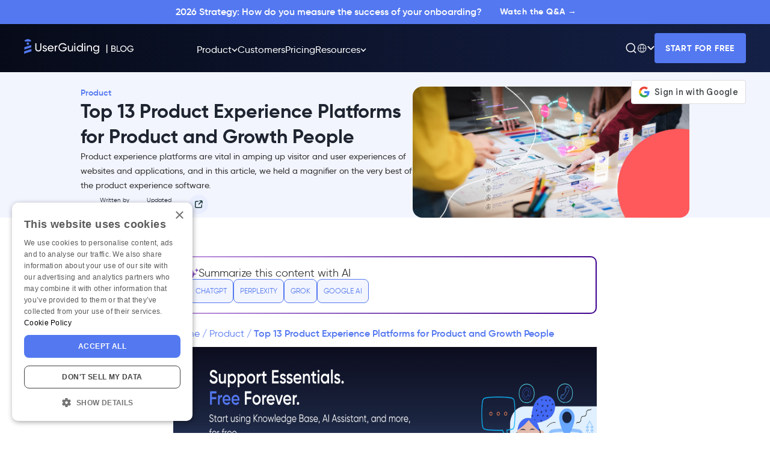

--- FILE ---
content_type: text/html; charset=utf-8
request_url: https://userguiding.com/blog/product-experience-platform
body_size: 50226
content:
<!DOCTYPE html><!-- Last Published: Tue Jan 20 2026 13:23:58 GMT+0000 (Coordinated Universal Time) --><html data-wf-domain="userguiding.com" data-wf-page="661d28b44bd8a192c4bece4e" data-wf-site="65cf175488bea9c7ffb82831" data-wf-intellimize-customer-id="117441391" lang="en" data-wf-collection="661d28b44bd8a192c4bece38" data-wf-item-slug="product-experience-platform"><head><meta charset="utf-8"/><title>Top 13 Product Experience Platforms for Product and Growth People</title><link rel="alternate" hrefLang="x-default" href="https://userguiding.com/blog/product-experience-platform"/><link rel="alternate" hrefLang="en" href="https://userguiding.com/blog/product-experience-platform"/><link rel="alternate" hrefLang="pt-BR" href="https://userguiding.com/pt-br/blog/plataformas-experiencia-produto"/><link rel="alternate" hrefLang="es" href="https://userguiding.com/es/blog/plataformas-experiencia-producto"/><link rel="alternate" hrefLang="fr" href="https://userguiding.com/fr/blog/plateformes-experience-produit"/><meta content="Product experience platforms are vital in amping up visitor and user experiences of websites and applications, and in this article, we held a magnifier on the very best of the product experience software." name="description"/><meta content="Top 13 Product Experience Platforms for Product and Growth People" property="og:title"/><meta content="Product experience platforms are vital in amping up visitor and user experiences of websites and applications, and in this article, we held a magnifier on the very best of the product experience software." property="og:description"/><meta content="https://cdn.prod.website-files.com/65e7297194523c404b923b44/6628a23f0fd2850c2bead0e0_product-experience-platforms-1.jpeg" property="og:image"/><meta content="Top 13 Product Experience Platforms for Product and Growth People" property="twitter:title"/><meta content="Product experience platforms are vital in amping up visitor and user experiences of websites and applications, and in this article, we held a magnifier on the very best of the product experience software." property="twitter:description"/><meta content="https://cdn.prod.website-files.com/65e7297194523c404b923b44/6628a23f0fd2850c2bead0e0_product-experience-platforms-1.jpeg" property="twitter:image"/><meta property="og:type" content="website"/><meta content="summary_large_image" name="twitter:card"/><meta content="width=device-width, initial-scale=1" name="viewport"/><meta content="bljGE1bSHkj-wG72ufjZfD19VMf-CKrE7b94DHcFShA" name="google-site-verification"/><link href="https://cdn.prod.website-files.com/65cf175488bea9c7ffb82831/css/userguiding-com-website-blog.shared.c04d8b246.min.css" rel="stylesheet" type="text/css" integrity="sha384-wE2LJGJw6KXeYT1HZ9/tUKezn8mz+avXoxi9gJSQWFpwuXwXYnWjF+JB4UmuS2E8" crossorigin="anonymous"/><style>@media (min-width:992px) {html.w-mod-js:not(.w-mod-ix) [data-w-id="a13e442d-0f55-6e14-d87d-177ca07a304f"] {opacity:0;}html.w-mod-js:not(.w-mod-ix) [data-w-id="8a798c5c-d135-4ec8-2bf8-371c7a928b9f"] {opacity:0;}}</style><script type="text/javascript">!function(o,c){var n=c.documentElement,t=" w-mod-";n.className+=t+"js",("ontouchstart"in o||o.DocumentTouch&&c instanceof DocumentTouch)&&(n.className+=t+"touch")}(window,document);</script><link href="https://cdn.prod.website-files.com/65cf175488bea9c7ffb82831/6638d8802d5bde105e1186a4_32x32faviconUG.png" rel="shortcut icon" type="image/x-icon"/><link href="https://cdn.prod.website-files.com/65cf175488bea9c7ffb82831/6638d88399c0d45e671f95cd_256x256faviconUG.png" rel="apple-touch-icon"/><link href="https://userguiding.com/blog/product-experience-platform" rel="canonical"/><style>.anti-flicker, .anti-flicker * {visibility: hidden !important; opacity: 0 !important;}</style><style>[data-wf-hidden-variation], [data-wf-hidden-variation] * {
        display: none !important;
      }</style><script async="" src="https://www.googletagmanager.com/gtag/js?id=G-EP331KDLPN"></script><script type="text/javascript">window.dataLayer = window.dataLayer || [];function gtag(){dataLayer.push(arguments);}gtag('set', 'developer_id.dZGVlNj', true);gtag('js', new Date());gtag('config', 'G-EP331KDLPN');</script><!-- Cookie Script -->
<script type="text/javascript" charset="UTF-8" src="//geo.cookie-script.com/s/dc89b89d478973d1bf40e3f25c8dc071.js?country=gb-ch&region=eu"></script>

<script type="text/javascript" charset="UTF-8" src="//geo.cookie-script.com/s/a487553929e73513202919fdd2623284.js?country=us-br-kp-kr-jp"></script>

<script type="text/javascript" charset="UTF-8" src="//cdn.cookie-script.com/s/7d4c7b535299b34a8dc03e058580348a.js"></script>
<!-- End Cookie Script -->

<!-- Google Tag Manager -->
<script>(function(w,d,s,l,i){w[l]=w[l]||[];w[l].push({'gtm.start':
new Date().getTime(),event:'gtm.js'});var f=d.getElementsByTagName(s)[0],
j=d.createElement(s),dl=l!='dataLayer'?'&l='+l:'';j.async=true;j.src=
'https://www.googletagmanager.com/gtm.js?id='+i+dl;f.parentNode.insertBefore(j,f);
})(window,document,'script','dataLayer','GTM-WKJ6CQK');</script>
<!-- End Google Tag Manager -->

<!-- Jitsu Tracking -->
<script>
  window.jitsuConfig = {
    "writeKey": "fva7v81p3NCM5cfyAGlMnv4sn3Hn3B2v:X2256U6OgiHfE48Ntu3I1MEo1jyA10Zs"
  }
</script>
<script async src="https://website.event-tracking.userguiding.com/p.js"></script>
<!-- End Jitsu Tracking -->
<link rel="preload" href="https://cdn.prod.website-files.com/65e7297194523c404b923b44/6628a23f0fd2850c2bead0e0_product-experience-platforms-1.jpeg" as="image" type="image/avif">
<style>
/* Blog Content Styles */
.w-richtext figure { 
	max-width: 668px;
}

blockquote { 
  border-left: 3px solid #5478F0;
  background-color: #f2f5fe;
  color: #1B393A;
  font-size: 18px;
  font-style: italic;
  font-weight: 400;
  line-height: 32px;

  background-image: url("https://cdn.prod.website-files.com/65cf175488bea9c7ffb82831/65f34024ee7f7c9b336666be_%E2%80%9D.svg");
  background-repeat: no-repeat;
  background-position: 20px 35px;
  background-size: 40px;
  padding: 30px 30px 30px 80px;
}


figcaption { 
  color: #8D9C9C;
  font-size: 18px;
  font-weight: 400;
  line-height: 32px;
}

.blog-detail-page-sub-link {
color: #5478F0;
font-size: 16px;
font-weight: 400;
line-height: 24px;
text-decoration: none;
}

.blog-page-hero-sub-text {
color: #5478F0;
font-size: 16px;
font-weight: 400;
line-height: 24px;
}

.blog-page-hero-sub-text.category {
font-weight: 600;
}

.blog-post-content-body img {
	border-radius: 10px;
  border: 2px solid #1B393A;
  margin: 20px 0px;
  max-height: 500px;
}

.blog-post-content-body li {
	font-size: 18px;
	font-style: normal;
	font-weight: 400;
	line-height: 32px;
}

.blog-post-content-body h2 {
	color: #1E2530;
	font-size: 24px;
	font-weight: 600;
	line-height: 26px;
	margin-top: -130px;
	padding-top: 150px;
  margin-bottom: 12px;
}

@media screen and (max-width: 991px) {
.blog-post-content-body	h2 {
		margin-top: -100px;
		padding-top: 130px;
	}
}
.blog-post-content-body h3 {
	color: #1E2530;
	font-size: 23px;
	font-weight: 600;
	line-height: 24px;
	margin-top: -130px;
	padding-top: 150px;
  margin-bottom: 12px;
}
@media screen and (max-width: 991px) {
.blog-post-content-body	h3 {
		margin-top: -100px;
		padding-top: 130px;
	}
}
.blog-post-content-body h4 {
	color: #1E2530;
	font-size: 22px;
	font-weight: 500;
	line-height: 24px;
  margin-top: 20px;
  margin-bottom: 12px;
}

.blog-post-content-body h5 {
	color: #1E2530;
	font-size: 20px;
	font-weight: 500;
	line-height: 20px;
  margin-top: 20px;
  margin-bottom: 12px;
}

.blog-post-content-body h6 {
  color: #1B393A;
  font-size: 18px;
  font-weight: 500;
  line-height: 18px;
  margin-top: 10px;
}
.blog-post-content-body p {
	line-height: 32px;
  margin-top: 12px;
  margin-bottom: 12px;
}

.blog-post-content-body a {
  color: #5478F0;
}

@media screen and (max-width: 1330px) and (min-width: 1280px) {
  .blog-post-content-container {
    width: 55vw;
  }
}

@media screen and (max-width: 1279px) and (min-width: 992px) {
  .blog-post-demo-cta-wrapper {
    display: none !important;
  }

  .blog-post-content-container {
    max-width: 70vw;
    margin-left: auto;
    margin-right: 40px;
    padding-left: 20px
  }
}

.blog-post-faq-section h2 {
	color: #1E2530;
	font-size: 24px;
	font-weight: 600;
	line-height: 26px;
	margin-top: -80px;
	padding-top: 80px;
}

.blog-post-faq-section h3 {
	color: #1E2530;
	font-size: 23px;
	font-weight: 600;
	line-height: 24px;
	margin-top: -80px;
	padding-top: 80px;
}

/*#hs-cta-img-c7359cdb-8bc7-45d4-8bea-0199595402a3 {
	border-radius: 0px;
	border: 0px;
}*/

/* TL:DR; Styles */
.tl-dr-wrapper {
  border-radius: 5px;
  background: #F2F5FE;
  padding: 40px 32px 48px 32px;
  margin-bottom: 40px;
}

.tl-dr-header{
	font-size: 24px;
	font-weight: 500;
	line-height: 30px;
	margin-bottom: 32px;
}

.tl-dr-wrapper li{
  font-size: 18px;
  font-weight: 400;
  line-height: 30px;
	margin-bottom: 16px;
}

/* Key Takeaways Styles */
.key-takeaways-container {
	width: 100%;
	border-radius: 5px;
	background: rgba(211, 221, 251, 0.20);
  padding: 32px;
}

.takeaway-header {
	font-weight: 600;
}

/* Table Styles */

.table_component {
    overflow: scroll;
    width: 100%;
    margin-bottom: 40px;
}

table {
    border: 1px solid white;
    height: 100%;
    width: 100%;
    min-width: 600px;
    table-layout: fixed;
    border-collapse: collapse;
    border-spacing: 1px;
    text-align: left;
}

th {
    border: 1px solid white;
    background-color: #F8F8F8;
    color: #1B393A;
    padding: 30px;
    text-align: center;
}

th:hover {
    background-color: rgba(211, 221, 251, 0.30);
}

td {
    border: 1px solid white;
    background-color: #F8F8F8;
    color: #1B393A;
    padding: 30px;
    text-align: center;
}
td:hover {
    background-color: rgba(211, 221, 251, 0.30);
}

/* Table of Contents Styles */
.toc-heading-list-item {
	width: 238px;
  color: #1B393A;
	padding: 6px 10px 6px 0px;
  font-size: 14px;
  line-height: 20px;
	font-weight: 500;
  text-decoration: none;
  list-style-type: none;
}

li.toc-heading-list-item {
	padding-left: 12px;
}

.toc-mobile-list-item {
	width: 100%;
  color: #1B393A;
	padding: 12px 10px 12px 0px;
  font-size: 16px;
  line-height: 24px;
	font-weight: 500;
  text-decoration: none;
  list-style-type: none;
}

li.toc-mobile-list-item {
	padding-left: 12px;
}

.toc-mobile-list-item:hover {
	color: #5478F0;
}

.subheading {
	width: 216px;
	margin-left: 22px;
}

.sub-mobile-heading { 
	margin-left: 12px;
}

.toc-heading-list-item:hover {
	color: #5478F0;
}

.selected-list-item {
	color: #FFF;
  background-color: #5478F0;
}

.selected-list-item:hover {
	color: #5478F0;
	background-color: #FFF;
}

.selected-list-span {
	color: #FFF;
}

.selected-list-span:hover {
	color: #1B393A;
}

.blog-social-icon-wrapper{ 
	display: block !important; 
}

</style>

<meta property='og:title' content='Top 13 Product Experience Platforms for Product and Growth People'/>
<meta property='og:image' content='https://cdn.prod.website-files.com/65e7297194523c404b923b44/6628a23f0fd2850c2bead0e0_product-experience-platforms-1.jpeg'/>
<meta property='og:description' content='Product experience platforms are vital in amping up visitor and user experiences of websites and applications, and in this article, we held a magnifier on the very best of the product experience software.'/>
<script defer>
var schema = 
[
{
"@context": "https://schema.org",
"@type": "Organization",
"name": "UserGuiding",
"url": "https://userguiding.com/",
"sameAs": [
"https://twitter.com/UserGuiding",
"https://www.youtube.com/UserGuidingcom",
"https://www.linkedin.com/company/userguiding/"
]
},
{
"@context": "https://schema.org",
"@type": "WebSite",
"name": "UserGuiding",
"alternateName": "User Guiding",
"url": "https://userguiding.com/"
}
]

var faqMainEntities = []
function makeFaqSchema (q, a) {
  if (q && a) {
    return{
      "@type": "Question",
      "name": q,
      "acceptedAnswer": {
        "@type": "Answer",
        "text": a
      }
    }
  }
}

if ('What is a Product Experience Platform?' && 'A Product Experience Platform (PXP) is a digital tool that offers various features, tools, and technologies to improve the users&#39; experience with a certain product. Some of the aforementioned features can be product analytics, content personalization, user segmentation, and product onboarding. ') {
  var entity1 = makeFaqSchema('What is a Product Experience Platform?', 'A Product Experience Platform (PXP) is a digital tool that offers various features, tools, and technologies to improve the users&#39; experience with a certain product. Some of the aforementioned features can be product analytics, content personalization, user segmentation, and product onboarding. ')
  var entity2 = makeFaqSchema('What is an example of a DXP?', 'A DXP is a tool that helps companies to improve their users&#39; overall digital experiences, from website and social media interactions to in-app interactions. Some good examples are UserGuiding, Adobe Experience Manager, and Heap.')
  var entity3 = makeFaqSchema('Is user onboarding considered a digital experience?', 'Digital experiences have various forms, but basically, they are interactions that happen between a customer and a company in digital environments. Thus, yes, user onboarding is a digital experience, and a rather important one, actually. According to surveys, 80% of users say they’ve deleted an app because they didn’t know how to use it.')
  var entity4 = makeFaqSchema('', '')
  var entity5 = makeFaqSchema('', '')
  if (entity1) {faqMainEntities.push(entity1)}
  if (entity2) {faqMainEntities.push(entity2)}
  if (entity3) {faqMainEntities.push(entity3)}
  if (entity4) {faqMainEntities.push(entity4)}
  if (entity5) {faqMainEntities.push(entity5)}
  schema.push({
    "@context": "https://schema.org",
    "@type": "FAQPage",
    "mainEntity": faqMainEntities
  })
}

const languageCode = window.location.pathname.split('/')[1]
const language = ['pt-br','es','fr'].includes(languageCode) ? `/${languageCode}` : ''
const categoryPage = languageCode === 'pt-br' ? '/pt-br/blog-categoria/' : languageCode === 'es' ? '/es/blog-categoria/' : languageCode === 'fr' ? '/fr/blog-categorie/' : '/blog-category/'
const homePageUrl = `https://userguiding.com${language}`
const categoryPageUrl = `https://userguiding.com${categoryPage}product`
var languageBreadcrumb = {
"@type": "ListItem",
"position": 2,
"name": "Product",
"item": categoryPageUrl,
}
var breadcrumbSchemaItems = [{
"@type": "ListItem",
"position": 1,
"name": "UserGuiding",
"item": homePageUrl,
}]
breadcrumbSchemaItems.push(languageBreadcrumb)
breadcrumbSchemaItems.push({
"@type": "ListItem",
"position": 3,
"name": "Top 13 Product Experience Platforms for Product and Growth People"
})

var breadcrumbSchema = 
{
"@context": "https://schema.org",
"@type": "BreadcrumbList",
"itemListElement": breadcrumbSchemaItems,
}

schema.push(breadcrumbSchema)

var authorArray = [
{
"@type": "Person",
"name": "Ceren Kurban",
"url": "https://userguiding.com/blog/author/cerenkurban"
}
]
var reviewer = {
"@type": "Person",
"name": "",
"url": "https://userguiding.com/blog/author/"
}
if(''){
authorArray.push(reviewer)
}

var blogPostSchema = 
{
"@context": "https://schema.org",
"@type": "BlogPosting",
"headline": "Top 13 Product Experience Platforms for Product and Growth People",
"image": [
"https://cdn.prod.website-files.com/65e7297194523c404b923b44/6628a23f0fd2850c2bead0e0_product-experience-platforms-1.jpeg",
],
"author": authorArray,
}
schema.push(blogPostSchema)
var schemaScriptEl = document.createElement('script')
schemaScriptEl.type = 'application/ld+json'
schemaScriptEl.text = JSON.stringify(schema)
document.head.appendChild(schemaScriptEl)
</script>

<script>
function updateLinks() {
    var links = document.getElementsByTagName("a");
		var linkArray = Array.from(links);
    
    linkArray.forEach((link) => {
        var href = link.getAttribute("href");
        if (href) {
					var isUserGuidingLink = href.startsWith("/") || href.includes("userguiding");
        	var hasTrailingSlash = href.endsWith("/") && href !== "/"; 
        	if (isUserGuidingLink && hasTrailingSlash) {
            	var updatedHref = href.slice(0, -1);
            	link.setAttribute("href", updatedHref);
        	}
				}
    })
}

window.onload = function() {
    updateLinks();
};
</script>
<script src="https://cdn.prod.website-files.com/65cf175488bea9c7ffb82831%2F652d31f3dc22d7b4ee708e44%2F662f7b82371683db6380b341%2Fclarity_script-2.6.8.js" type="text/javascript"></script></head><body><section class="header-section"><div id="webinar-for-ptbr" class="banner-wrapper blue hide-in-pt-br"><div class="banner-collection-list-wrapper w-dyn-list"><div role="list" class="banner-collection-list w-dyn-items"><div role="listitem" class="banner-collection-item w-dyn-item"><div class="banner-text">2026 Strategy: How do you measure the success of your onboarding?</div><a id="cta-navbar-banner-webinar-button" href="https://youtu.be/fgCiSgRJOv4" class="button yellow-primary xsmall banner-padding cta-click-listen w-button">Watch the Q&amp;A →</a></div></div></div></div><div class="w-layout-blockcontainer sticky-banner-section w-container"><div class="w-layout-blockcontainer header-wrapper w-container"><div class="w-layout-hflex header-desktop-wrapper"><div class="w-layout-hflex header-left-container blog"><div class="blog-logo-div"><a href="/" class="w-inline-block"><img src="https://cdn.prod.website-files.com/65cf175488bea9c7ffb82831/6810c217fded5b040345f229_logoWhite.svg" loading="eager" alt="UserGuiding Logo White" class="header-ug-logo blog"/></a><a href="/blog" class="w-inline-block"><img src="https://cdn.prod.website-files.com/65cf175488bea9c7ffb82831/6867bfce9899dc70deb14de4_blog.svg" loading="eager" alt="" class="header-ug-logo blog-2"/></a></div><div class="w-layout-hflex header-horizontal-flex"><div data-w-id="0a999560-2310-d712-9c3e-a5190a903c37" class="w-layout-hflex header-menu-product-item"><div class="header-menu-item"><div data-w-id="0a999560-2310-d712-9c3e-a5190a903c39" class="w-layout-hflex header-menu-text"><div class="navbar-text">Product</div><div class="header-menu-bottom-line product"></div></div><img src="https://cdn.prod.website-files.com/65cf175488bea9c7ffb82831/65df21b55e3bbeeadb427126_Group%2033614.svg" loading="eager" alt="" class="navbar-icon"/></div><div class="w-layout-vflex header-open-menu"><img src="https://cdn.prod.website-files.com/65cf175488bea9c7ffb82831/65f0604e2ea47eae8ab2cae6_Polygon%204.png" loading="lazy" alt="" class="product-dropdown-arrow"/><div class="open-menu-wrapper"><div class="open-menu-column"><a href="/features" class="open-menu-link w-inline-block"><div class="w-layout-hflex open-menu-header-row"><div class="big-icon-wrapper"><img src="https://cdn.prod.website-files.com/65cf175488bea9c7ffb82831/66014716d9c576672de9549d_Group%204549.svg" loading="lazy" alt="" class="open-menu-big-icon"/></div><div class="open-menu-header-text">Features</div></div></a><div class="collection-list-wrapper-7 w-dyn-list"><div role="list" class="header-product-dropdown-list w-dyn-items"><div id="w-node-_0a999560-2310-d712-9c3e-a5190a903c4a-0a903c24" role="listitem" class="w-dyn-item"><a href="/product-tours" class="open-menu-link w-inline-block"><div class="w-layout-hflex open-menu-item-row"><img src="https://cdn.prod.website-files.com/65e7297194523c404b923b44/660535f61c472398e9f9bfc5_product%20tours.svg" loading="lazy" alt="" class="open-menu-small-icon"/><div class="open-menu-bold-text">Product Tours</div></div></a></div><div id="w-node-_0a999560-2310-d712-9c3e-a5190a903c4a-0a903c24" role="listitem" class="w-dyn-item"><a href="/hotspots" class="open-menu-link w-inline-block"><div class="w-layout-hflex open-menu-item-row"><img src="https://cdn.prod.website-files.com/65e7297194523c404b923b44/6605359d2c03877ee0b5152c_hotspots.svg" loading="lazy" alt="" class="open-menu-small-icon"/><div class="open-menu-bold-text">Hotspots &amp; Tooltips</div></div></a></div><div id="w-node-_0a999560-2310-d712-9c3e-a5190a903c4a-0a903c24" role="listitem" class="w-dyn-item"><a href="/onboarding-checklists" class="open-menu-link w-inline-block"><div class="w-layout-hflex open-menu-item-row"><img src="https://cdn.prod.website-files.com/65e7297194523c404b923b44/660535cbf2c5d2c6ba39d758_in-app%20surveys-1.svg" loading="lazy" alt="" class="open-menu-small-icon"/><div class="open-menu-bold-text">Onboarding Checklists</div></div></a></div><div id="w-node-_0a999560-2310-d712-9c3e-a5190a903c4a-0a903c24" role="listitem" class="w-dyn-item"><a href="/ai-assistant" class="open-menu-link w-inline-block"><div class="w-layout-hflex open-menu-item-row"><img src="https://cdn.prod.website-files.com/65e7297194523c404b923b44/673c99a10ad438e2182a5cbb_Frame%2046958.svg" loading="lazy" alt="" class="open-menu-small-icon"/><div class="open-menu-bold-text">AI Assistant</div></div></a></div><div id="w-node-_0a999560-2310-d712-9c3e-a5190a903c4a-0a903c24" role="listitem" class="w-dyn-item"><a href="/knowledge-base" class="open-menu-link w-inline-block"><div class="w-layout-hflex open-menu-item-row"><img src="https://cdn.prod.website-files.com/65e7297194523c404b923b44/668674b3c50273516ab6b952_all-featues-icon-kb.svg" loading="lazy" alt="" class="open-menu-small-icon"/><div class="open-menu-bold-text">Knowledge Base</div></div></a></div><div id="w-node-_0a999560-2310-d712-9c3e-a5190a903c4a-0a903c24" role="listitem" class="w-dyn-item"><a href="/resource-centers" class="open-menu-link w-inline-block"><div class="w-layout-hflex open-menu-item-row"><img src="https://cdn.prod.website-files.com/65e7297194523c404b923b44/66053603afb01c4a9a4bebed_rc.svg" loading="lazy" alt="" class="open-menu-small-icon"/><div class="open-menu-bold-text">Resource Centers</div></div></a></div><div id="w-node-_0a999560-2310-d712-9c3e-a5190a903c4a-0a903c24" role="listitem" class="w-dyn-item"><a href="/in-app-surveys" class="open-menu-link w-inline-block"><div class="w-layout-hflex open-menu-item-row"><img src="https://cdn.prod.website-files.com/65e7297194523c404b923b44/660535a967febd152673173c_in-app%20surveys.svg" loading="lazy" alt="" class="open-menu-small-icon"/><div class="open-menu-bold-text">In-App Surveys</div></div></a></div><div id="w-node-_0a999560-2310-d712-9c3e-a5190a903c4a-0a903c24" role="listitem" class="w-dyn-item"><a href="/analytics" class="open-menu-link w-inline-block"><div class="w-layout-hflex open-menu-item-row"><img src="https://cdn.prod.website-files.com/65e7297194523c404b923b44/660535b8c383a94fe435a2bc_analytics.svg" loading="lazy" alt="" class="open-menu-small-icon"/><div class="open-menu-bold-text">Analytics</div></div></a></div><div id="w-node-_0a999560-2310-d712-9c3e-a5190a903c4a-0a903c24" role="listitem" class="w-dyn-item"><a href="/product-updates" class="open-menu-link w-inline-block"><div class="w-layout-hflex open-menu-item-row"><img src="https://cdn.prod.website-files.com/65e7297194523c404b923b44/6605354c1b5bcc7052e3bcce_PU.svg" loading="lazy" alt="" class="open-menu-small-icon"/><div class="open-menu-bold-text">Product Updates</div></div></a></div><div id="w-node-_0a999560-2310-d712-9c3e-a5190a903c4a-0a903c24" role="listitem" class="w-dyn-item"><a href="/segmentation" class="open-menu-link w-inline-block"><div class="w-layout-hflex open-menu-item-row"><img src="https://cdn.prod.website-files.com/65e7297194523c404b923b44/6605357edc7d4d9541c1643e_segment.svg" loading="lazy" alt="" class="open-menu-small-icon"/><div class="open-menu-bold-text">Segmentation</div></div></a></div><div id="w-node-_0a999560-2310-d712-9c3e-a5190a903c4a-0a903c24" role="listitem" class="w-dyn-item"><a href="/banners" class="open-menu-link w-inline-block"><div class="w-layout-hflex open-menu-item-row"><img src="https://cdn.prod.website-files.com/65e7297194523c404b923b44/6967c404843c757a9c50684a_bannercoloredicon.svg" loading="lazy" alt="" class="open-menu-small-icon"/><div class="open-menu-bold-text">Banners</div></div></a></div><div id="w-node-_0a999560-2310-d712-9c3e-a5190a903c4a-0a903c24" role="listitem" class="w-dyn-item"><a href="/customization" class="open-menu-link w-inline-block"><div class="w-layout-hflex open-menu-item-row"><img src="https://cdn.prod.website-files.com/65e7297194523c404b923b44/6605356fb6eba9dc862af2cb_customize.svg" loading="lazy" alt="" class="open-menu-small-icon"/><div class="open-menu-bold-text">Customization</div></div></a></div></div></div><div class="w-layout-grid grid"><a href="/customization" class="open-menu-link w-inline-block"><div class="w-layout-vflex open-menu-item-row"><img src="https://cdn.prod.website-files.com/65cf175488bea9c7ffb82831/65ef79f3a4879ea525f02008_Group%2033671.svg" loading="lazy" alt="" class="open-menu-small-icon"/><div class="open-menu-bold-text">Customization</div></div></a><a href="/integrations" class="open-menu-link w-inline-block"><div class="w-layout-vflex open-menu-item-row"><img src="https://cdn.prod.website-files.com/65cf175488bea9c7ffb82831/65ef793c5d57759d6a8eba48_Group%2033666.svg" loading="lazy" alt="" class="open-menu-small-icon"/><div class="open-menu-bold-text">Integrations</div></div></a></div></div><div class="divider"></div><div class="open-menu-column last right"><a href="/use-cases" class="open-menu-link w-inline-block"><div class="w-layout-hflex open-menu-header-row"><div class="big-icon-wrapper"><img src="https://cdn.prod.website-files.com/65cf175488bea9c7ffb82831/660146e9d4f34ae35a9b6d5e_Group%204821.svg" loading="lazy" alt="" class="open-menu-big-icon"/></div><div class="open-menu-header-text">Use Cases</div></div></a><div class="open-menu-right-column"><a href="/user-onboarding-software" class="open-menu-link w-inline-block"><div class="w-layout-vflex open-menu-header-column new"><div class="open-menu-bold-text">User Onboarding</div></div></a><a href="/self-service-help-center-software" class="open-menu-link w-inline-block"><div class="w-layout-vflex open-menu-header-column new"><div class="open-menu-bold-text">Self-Service Support</div></div></a><a href="/customer-feedback-software" class="open-menu-link w-inline-block"><div class="w-layout-vflex open-menu-header-column new"><div class="open-menu-bold-text">Feedback Collection</div></div></a><a href="/feature-adoption-software" class="open-menu-link w-inline-block"><div class="w-layout-vflex open-menu-header-column new"><div class="open-menu-bold-text">Product Adoption</div></div></a><a href="/product-announcement-bar" class="open-menu-link w-inline-block"><div class="w-layout-vflex open-menu-header-column new"><div class="open-menu-bold-text">Announcements &amp; Updates</div></div></a><a href="/in-product-messaging-software" class="open-menu-link w-inline-block"><div class="w-layout-vflex open-menu-header-column new"><div class="open-menu-bold-text">Revenue Expansion</div></div></a></div></div></div></div></div><div class="header-menu-item"><a href="/customers" class="desktop-header-link w-inline-block"><div data-w-id="0a999560-2310-d712-9c3e-a5190a903c68" class="w-layout-hflex header-menu-text"><div class="navbar-text">Customers</div><div class="header-menu-bottom-line customers"></div></div></a></div><div class="header-menu-item"><a href="/pricing" class="desktop-header-link w-inline-block"><div data-w-id="0a999560-2310-d712-9c3e-a5190a903c6e" class="w-layout-hflex header-menu-text"><div class="navbar-text">Pricing</div><div class="header-menu-bottom-line pricing"></div></div></a></div><div data-w-id="0a999560-2310-d712-9c3e-a5190a903c72" class="header-menu-resources-item"><div class="header-menu-item"><div data-w-id="0a999560-2310-d712-9c3e-a5190a903c74" class="w-layout-hflex header-menu-text"><div class="navbar-text">Resources</div><div class="header-menu-bottom-line resources"></div></div><img src="https://cdn.prod.website-files.com/65cf175488bea9c7ffb82831/65df21b55e3bbeeadb427126_Group%2033614.svg" loading="eager" alt="" class="navbar-icon"/></div><div class="w-layout-vflex header-resources-open-menu"><img src="https://cdn.prod.website-files.com/65cf175488bea9c7ffb82831/65f0604e2ea47eae8ab2cae6_Polygon%204.png" loading="eager" alt="" class="resource-dropdown-arrow"/><div class="resource-menu-wrapper"><div class="resources-open-menu-column last"><a href="/blog" class="open-menu-link w-inline-block"><div class="w-layout-vflex open-menu-header-column"><div class="w-layout-hflex open-menu-header-row"><div class="big-icon-wrapper"><img src="https://cdn.prod.website-files.com/65cf175488bea9c7ffb82831/6601449d4fde1a82ed791677_edit%20(1).svg" loading="lazy" alt="" class="open-menu-big-icon"/></div><div class="open-menu-header-text">Blog</div></div><div class="open-menu-description-text">Latest updates and useful hints with UserGuiding flavour.</div></div></a><a href="/resources/ebooks" class="open-menu-link w-inline-block"><div class="w-layout-vflex open-menu-header-column"><div class="w-layout-hflex open-menu-header-row"><div class="big-icon-wrapper"><img src="https://cdn.prod.website-files.com/65cf175488bea9c7ffb82831/660144883a5b2da629294c59_notepad%20(1).svg" loading="lazy" alt="" class="open-menu-big-icon"/></div><div class="open-menu-header-text">Ebooks</div></div><div class="open-menu-description-text">Your next favourite free resources to improve your skills.</div></div></a><a href="https://updates.userguiding.com/" target="_blank" class="open-menu-link w-inline-block"><div class="w-layout-vflex open-menu-header-column"><div class="w-layout-hflex open-menu-header-row"><div class="big-icon-wrapper"><img src="https://cdn.prod.website-files.com/65cf175488bea9c7ffb82831/660144937c588a5a5220de0d_menu-newsletter%20(1).svg" loading="lazy" alt="a blue envelope with a letter in it" class="open-menu-big-icon"/></div><div class="open-menu-header-text">Product Updates</div></div><div class="open-menu-description-text">Latest features and improvements by the UserGuiding Team.</div></div></a><a href="/blog/category/news" class="open-menu-link w-inline-block"><div class="w-layout-vflex open-menu-header-column"><div class="w-layout-hflex open-menu-header-row"><div class="big-icon-wrapper"><img src="https://cdn.prod.website-files.com/65cf175488bea9c7ffb82831/660144953f922c2ab252a5bf_menu-news%20(1).svg" loading="lazy" alt="a blue and yellow megaphone" class="open-menu-big-icon"/></div><div class="open-menu-header-text">News</div></div><div class="open-menu-description-text">Get the latest news about Product Adoption and UserGuiding.</div></div></a></div><div class="resources-open-menu-column last"><a href="/resources/webinars" class="open-menu-link w-inline-block"><div class="w-layout-vflex open-menu-header-column"><div class="w-layout-hflex open-menu-header-row"><div class="big-icon-wrapper"><img src="https://cdn.prod.website-files.com/65cf175488bea9c7ffb82831/66014486c3de81a855f4a071_speech%20(1).svg" loading="lazy" alt="" class="open-menu-big-icon"/></div><div class="open-menu-header-text">Webinars</div></div><div class="open-menu-description-text">Become a user onboarding expert with our webinars.</div></div></a><a href="/newsletter" class="open-menu-link w-inline-block"><div class="w-layout-vflex open-menu-header-column"><div class="w-layout-hflex open-menu-header-row"><div class="big-icon-wrapper"><img src="https://cdn.prod.website-files.com/65cf175488bea9c7ffb82831/65e72b3824cdb9e5b61ea520_book-open.svg" loading="lazy" alt="" class="resource-card-image"/></div><div class="open-menu-header-text">Newsletter</div></div><div class="open-menu-description-text">Receive the latest news on onboarding and product adoption.</div></div></a><a href="/userguiding-university" class="open-menu-link w-inline-block"><div class="w-layout-vflex open-menu-header-column"><div class="w-layout-hflex open-menu-header-row"><div class="big-icon-wrapper"><img src="https://cdn.prod.website-files.com/65cf175488bea9c7ffb82831/66014497f4be8099790712f4_menu-contribute%20(1).svg" loading="lazy" alt="" class="open-menu-big-icon"/></div><div class="open-menu-header-text">UG University</div></div><div class="open-menu-description-text">Become a UserGuiding pro with our extensive video library.</div></div></a><a href="/partnerships" class="open-menu-link w-inline-block"><div class="w-layout-vflex open-menu-header-column"><div class="w-layout-hflex open-menu-header-row"><div class="big-icon-wrapper"><img src="https://cdn.prod.website-files.com/65cf175488bea9c7ffb82831/66014490b3c2700af9b457d0_menu-partnerships%20(1).svg" loading="lazy" alt="" class="open-menu-big-icon"/></div><div class="open-menu-header-text">Partnerships</div></div><div class="open-menu-description-text">See what kind of partnerships you can build with UserGuiding.</div></div></a></div></div></div></div></div></div><div class="w-layout-hflex header-right-container"><div data-w-id="f4ecb815-50db-bdca-5bac-ec1ff9b6e78b" class="w-layout-hflex header-search-row"><img src="https://cdn.prod.website-files.com/65cf175488bea9c7ffb82831/6627bf3aa4c2f44588d60a38_Group%2033771.svg" loading="eager" width="18" alt="" class="image-40"/><div data-w-id="f4ecb815-50db-bdca-5bac-ec1ff9b6e78d" class="w-layout-hflex header-menu-text hide"><div class="navbar-text">Search</div><div class="header-menu-bottom-line login"></div></div></div><div id="language-dropdown" class="w-layout-vflex header-localization-dropdown"><div data-hover="false" data-delay="0" class="w-dropdown"><div aria-label="Select language" class="header-dropdown-toggle w-dropdown-toggle"><img src="https://cdn.prod.website-files.com/65cf175488bea9c7ffb82831/660671ebf2d884346df73663_icon%20user%20(1).svg" loading="eager" width="18" alt="" class="login-icon image-40"/><div data-w-id="0a999560-2310-d712-9c3e-a5190a903cdb" class="w-layout-hflex localization-toggle-text hide"><div class="current-language-text">English</div><div class="header-menu-bottom-line localization"></div></div><img src="https://cdn.prod.website-files.com/65cf175488bea9c7ffb82831/6606c434688eaddd2abb5334_Vector%20417.svg" loading="eager" alt="" class="localization-icon"/></div><nav class="localization-dropdown-list w-dropdown-list"><div class="header-locales-wrapper w-locales-list"><img src="https://cdn.prod.website-files.com/65cf175488bea9c7ffb82831/65f0604e2ea47eae8ab2cae6_Polygon%204.png" loading="lazy" alt="" class="localization-dropdown-arrow"/><div role="list" class="header-locales-list w-locales-items"><div role="listitem" class="w-locales-item"><a hreflang="en" href="/blog/product-experience-platform" aria-current="page" class="header-localization-link w--current">English</a></div><div role="listitem" class="w-locales-item"><a hreflang="pt-BR" href="/pt-br/blog/plataformas-experiencia-produto" class="header-localization-link">Português (BR)</a></div><div role="listitem" class="w-locales-item"><a hreflang="es" href="/es/blog/plataformas-experiencia-producto" class="header-localization-link">Español</a></div><div role="listitem" class="w-locales-item"><a hreflang="fr" href="/fr/blog/plateformes-experience-produit" class="header-localization-link">Français</a></div></div></div></nav></div></div><div class="w-layout-vflex sign-in-buttons"><a id="cta-navbar-blog-demo-button" href="https://panel.userguiding.com/register" target="_blank" class="button xsmall blue-primary cta-click-listen w-button">START FOR FREE</a></div><img src="https://cdn.prod.website-files.com/65cf175488bea9c7ffb82831/65e1db246c37410aa3bcfb22_Group%204698.svg" loading="eager" alt="" class="tablet-header-dropdown-image"/></div></div><div class="google-one-tap-wrapper"><div class="g_id_container"><div class="google-one-tap-embed w-embed"><div id="g_id_onload"
     data-client_id="988408276810-sn9a1njq8qt1jbt8jodmbm3v2eebck06.apps.googleusercontent.com"
     data-context="signin"
     data-ux_mode="popup"
     data-callback="handleGoogleOneTapResponse"
     data-nonce=""
     data-itp_support="true">
</div>

<div class="g_id_signin"
     data-type="standard"
     data-shape="rectangular"
     data-theme="outline"
     data-text="signin_with"
     data-size="large"
     data-logo_alignment="left">
</div></div></div></div><div class="w-layout-hflex header-mobile-wrapper"><div class="w-layout-hflex header-top-section"><div class="blog-logo-div mobile"><a href="/" class="w-inline-block"><img src="https://cdn.prod.website-files.com/65cf175488bea9c7ffb82831/6810c217fded5b040345f229_logoWhite.svg" loading="eager" alt="UserGuiding Logo White" class="header-ug-logo blog"/></a><a href="/blog" class="w-inline-block"><img src="https://cdn.prod.website-files.com/65cf175488bea9c7ffb82831/6867bfce9899dc70deb14de4_blog.svg" loading="eager" alt="" class="header-ug-logo blog-2"/></a></div><img src="https://cdn.prod.website-files.com/65cf175488bea9c7ffb82831/65e1db246c37410aa3bcfb22_Group%204698.svg" loading="eager" data-w-id="0a999560-2310-d712-9c3e-a5190a903cf4" alt="" class="tablet-header-dropdown-image"/></div><div class="w-layout-vflex mobile-header-dropdowns-wrapper"><div class="w-layout-vflex mobile-header-column"><div class="w-layout-vflex upper-text-wrapper"><div data-w-id="0a999560-2310-d712-9c3e-a5190a903cf8" class="mobile-header-product-wrapper"><div class="heading-5 mobile-header product">Product</div><img src="https://cdn.prod.website-files.com/65cf175488bea9c7ffb82831/65f003c4050e380d3c7f30df_Vector%20378.png" loading="lazy" alt="" class="navbar-icon"/></div><div class="mobile-header-divider"></div></div><div class="w-layout-vflex mobile-header-product-column"><div class="w-dyn-list"><div role="list" class="w-dyn-items"><div role="listitem" class="w-dyn-item"><a href="/banners" class="footer-clickable-text">Banners</a></div><div role="listitem" class="w-dyn-item"><a href="/ai-assistant" class="footer-clickable-text">AI Assistant</a></div><div role="listitem" class="w-dyn-item"><a href="/knowledge-base" class="footer-clickable-text">Knowledge Base</a></div><div role="listitem" class="w-dyn-item"><a href="/product-updates" class="footer-clickable-text">Product Updates</a></div><div role="listitem" class="w-dyn-item"><a href="/announcement-modals" class="footer-clickable-text">Announcement Modals</a></div><div role="listitem" class="w-dyn-item"><a href="/tooltips" class="footer-clickable-text">Tooltips</a></div><div role="listitem" class="w-dyn-item"><a href="/customization" class="footer-clickable-text">Customization</a></div><div role="listitem" class="w-dyn-item"><a href="/segmentation" class="footer-clickable-text">Segmentation</a></div><div role="listitem" class="w-dyn-item"><a href="/nps-surveys" class="footer-clickable-text">NPS Surveys</a></div><div role="listitem" class="w-dyn-item"><a href="/hotspots" class="footer-clickable-text">Hotspots</a></div><div role="listitem" class="w-dyn-item"><a href="/in-app-surveys" class="footer-clickable-text">In-App Surveys</a></div><div role="listitem" class="w-dyn-item"><a href="/analytics" class="footer-clickable-text">Analytics</a></div><div role="listitem" class="w-dyn-item"><a href="/onboarding-checklists" class="footer-clickable-text">Onboarding Checklists</a></div><div role="listitem" class="w-dyn-item"><a href="/product-tours" class="footer-clickable-text">Product Tours</a></div><div role="listitem" class="w-dyn-item"><a href="/resource-centers" class="footer-clickable-text">Resource Centers</a></div></div></div><a href="/user-onboarding-software" class="footer-clickable-text">User Onboarding Software</a></div></div><div class="w-layout-vflex mobile-header-column"><div class="upper-text-wrapper"><a href="/customers" class="mobile-header-link w-inline-block"><div class="heading-5 mobile-header product">Customers</div></a><div class="mobile-header-divider"></div></div></div><div class="w-layout-vflex mobile-header-column"><div class="upper-text-wrapper"><a href="/pricing" class="mobile-header-link w-inline-block"><div class="heading-5 mobile-header product">Pricing</div></a><div class="mobile-header-divider"></div></div></div><div class="w-layout-vflex mobile-header-column"><div class="upper-text-wrapper"><div data-w-id="0a999560-2310-d712-9c3e-a5190a903d13" class="mobile-header-product-wrapper"><div class="heading-5 mobile-header product">Resources</div><img src="https://cdn.prod.website-files.com/65cf175488bea9c7ffb82831/65f003c4050e380d3c7f30df_Vector%20378.png" loading="lazy" alt="" class="navbar-icon"/></div><div class="mobile-header-divider"></div></div><div class="w-layout-vflex mobile-header-resources-column"><a href="/resources/webinars" class="footer-clickable-text">Webinars</a><a href="/resources/ebooks" class="footer-clickable-text">Ebooks</a><a href="/blog/category/news" class="footer-clickable-text">News</a><a href="https://updates.userguiding.com" class="footer-clickable-text">Product Updates</a><a href="/userguiding-university" class="footer-clickable-text">UG University</a><a href="/blog" class="footer-clickable-text">Blog</a><a href="/newsletter" class="footer-clickable-text">Newsletter</a><a href="/partnerships" class="footer-clickable-text">Partnerships</a><a href="/productled-academy" class="footer-clickable-text">ProductLed Academy</a></div></div><div class="w-layout-vflex mobile-header-column"><div class="upper-text-wrapper"><a href="#" target="_blank" class="mobile-header-link w-inline-block"><div class="heading-5 mobile-header product">Free Trial</div></a><div class="mobile-header-divider"></div></div></div><div class="w-layout-vflex mobile-header-column"><div class="upper-text-wrapper"><div data-w-id="4f143ae7-a3eb-0bf5-7022-fd1f8e872b1f" class="w-layout-hflex header-search-row"><img src="https://cdn.prod.website-files.com/65cf175488bea9c7ffb82831/6627bf3aa4c2f44588d60a38_Group%2033771.svg" loading="eager" width="18" alt="" class="image-40"/><div data-w-id="4f143ae7-a3eb-0bf5-7022-fd1f8e872b21" class="w-layout-hflex header-menu-text"><div class="navbar-text non-hide">Search</div><div class="header-menu-bottom-line login"></div></div></div><div class="mobile-header-divider"></div></div></div><div class="w-layout-hflex mobile-header-row"><div class="w-layout-vflex mobile-social-media"><div class="heading-5 footer-header">Follow Us</div><div class="w-layout-vflex footer-social-media-icons"><a href="https://twitter.com/UserGuiding" target="_blank" class="w-inline-block"><img src="https://cdn.prod.website-files.com/65cf175488bea9c7ffb82831/65df21e327ecb7dd262f3cc8_x.svg" loading="eager" alt="x logo" class="social-media-image"/></a><a href="https://www.youtube.com/channel/UCVUPySbNlaEk0OYE3JVz5EQ" target="_blank" class="w-inline-block"><img src="https://cdn.prod.website-files.com/65cf175488bea9c7ffb82831/65df21e327ecb7dd262f3cc7_youtube.svg" loading="eager" alt="Youtube logo" class="social-media-image"/></a><a href="https://www.linkedin.com/company/userguiding" target="_blank" class="w-inline-block"><img src="https://cdn.prod.website-files.com/65cf175488bea9c7ffb82831/65df21e327ecb7dd262f3cc6_in.svg" loading="eager" alt="linkedin logo" class="social-media-image"/></a></div></div><div class="w-layout-vflex header-localization-dropdown"><div data-hover="false" data-delay="0" class="w-dropdown"><div class="header-dropdown-toggle w-dropdown-toggle"><img src="https://cdn.prod.website-files.com/65cf175488bea9c7ffb82831/660671ebf2d884346df73663_icon%20user%20(1).svg" loading="lazy" alt="" class="localization-image"/><div data-w-id="0a999560-2310-d712-9c3e-a5190a903d43" class="w-layout-hflex localization-toggle-text"><div class="current-language-text">EN</div><div class="header-menu-bottom-line localization"></div></div><img src="https://cdn.prod.website-files.com/65cf175488bea9c7ffb82831/6606c434688eaddd2abb5334_Vector%20417.svg" loading="lazy" alt="" class="localization-icon"/></div><nav class="localization-dropdown-list w-dropdown-list"><div class="header-locales-wrapper w-locales-list"><img src="https://cdn.prod.website-files.com/65cf175488bea9c7ffb82831/65f0604e2ea47eae8ab2cae6_Polygon%204.png" loading="lazy" alt="" class="localization-dropdown-arrow"/><div role="list" class="header-locales-list w-locales-items"><div role="listitem" class="w-locales-item"><a hreflang="en" href="/blog/product-experience-platform" aria-current="page" class="header-localization-link w--current">English</a></div><div role="listitem" class="w-locales-item"><a hreflang="pt-BR" href="/pt-br/blog/plataformas-experiencia-produto" class="header-localization-link">Português (BR)</a></div><div role="listitem" class="w-locales-item"><a hreflang="es" href="/es/blog/plataformas-experiencia-producto" class="header-localization-link">Español</a></div><div role="listitem" class="w-locales-item"><a hreflang="fr" href="/fr/blog/plateformes-experience-produit" class="header-localization-link">Français</a></div></div></div></nav></div></div></div><div class="mobile-start-button-wrapper zindex"><a href="/schedule-a-new-demo-2" class="button small red-primary w-button">BOOK A DEMO</a></div><div class="mobile-header-design-wrapper"><img src="https://cdn.prod.website-files.com/65cf175488bea9c7ffb82831/6606c78a4dd9405203897cbc_Frame%2033695.svg" loading="eager" alt="" class="mobile-header-design"/></div></div></div><div class="w-layout-blockcontainer blog-header-search-container w-container"><div class="blog-header-search-wrapper"><form action="/search" class="blog-search-container w-form"><input class="blog-search-input w-input" maxlength="256" name="query" placeholder="Search" type="search" id="search" required=""/><input type="submit" class="search-button-2 w-button" value=""/></form><img src="https://cdn.prod.website-files.com/65cf175488bea9c7ffb82831/6627c9f1a62be2ebb57c40f7_Dell_light.svg" loading="lazy" data-w-id="fd1cdae9-4b04-c982-132b-cac30d43839a" alt="" class="search-close-image"/></div></div></div></div></section><section class="blog-post-hero-section"><div data-w-id="2e7c2ef3-e7dc-1b29-402f-323548fa67d6" class="w-layout-blockcontainer blog-page-hero-container w-container"><div class="w-layout-vflex blog-hero-header-container"><div class="w-layout-vflex blog-post-hero-header"><a href="/blog-category/product" class="blog-detail-category-link w-inline-block"><div class="blog-detail-category">Product</div></a><h1 class="blog-page-title">Top 13 Product Experience Platforms for Product and Growth People</h1><p class="paragraph">Product experience platforms are vital in amping up visitor and user experiences of websites and applications, and in this article, we held a magnifier on the very best of the product experience software.</p><div class="w-layout-hflex blog-hero-info-container"><a href="/author/cerenkurban" class="author-link w-inline-block"><div class="w-layout-hflex post-info-row"><img src="https://cdn.prod.website-files.com/65e7297194523c404b923b44/67fe5f196150cbe403cb854e_ceren-kurban-userguiding-author.avif" loading="lazy" alt="" class="post-author-image"/><div class="w-layout-vflex post-author-info"><div class="post-author-info-header">Written by</div><div class="post-author-name">Ceren Kurban</div></div><div class="w-layout-vflex update-date"><div class="post-update-date-header">Updated</div><div class="post-update-date">April 17, 2024</div></div></div></a><div class="w-layout-hflex blog-social-share-container"><div data-w-id="a460413f-7e8d-ab87-4e15-f8f9a5cd791a" class="blog-share-button"><img src="https://cdn.prod.website-files.com/65cf175488bea9c7ffb82831/662bb4059b8ae88dd866445a_External.svg" loading="lazy" alt="" class="blog-share-button-image"/></div><div style="opacity:0" class="w-layout-hflex blog-post-social-icons"><div id="share-web-icon" data-w-id="c29598a4-4d5e-164c-0e4a-7740c6b1d30a" class="blog-social-icon-wrapper"><div style="display:none;opacity:0" class="share-icon-tooltip-wrapper"><div id="copy-url-text" class="share-icon-hover-text">Copy Post URL</div></div><img src="https://cdn.prod.website-files.com/65cf175488bea9c7ffb82831/6622399ab35ccf40efa4765d_%EE%BC%BE.svg" loading="lazy" alt=""/></div><a id="share-fb-icon" data-w-id="e18c0ab0-3fa5-204d-142d-21ad5445b769" href="#" class="blog-social-icon-wrapper w-inline-block"><img src="https://cdn.prod.website-files.com/65cf175488bea9c7ffb82831/662239a0fac98d97b68d3276_fb.svg" loading="lazy" alt=""/><div class="share-icon-tooltip-wrapper facebook"><div class="share-icon-hover-text">Share on Facebook</div></div></a><a id="share-twitter-icon" data-w-id="963b0651-eab3-79dc-63f5-ef6ab6080a00" href="#" class="blog-social-icon-wrapper w-inline-block"><img src="https://cdn.prod.website-files.com/65cf175488bea9c7ffb82831/66223997c2b054baafce6ffd_x%20(1).svg" loading="lazy" alt=""/><div class="share-icon-tooltip-wrapper twitter"><div class="share-icon-hover-text">Share on Twitter</div></div></a><a id="share-linkedin-icon" data-w-id="b21815f3-3c6a-f24d-f3bd-494b51ae6eba" href="#" class="blog-social-icon-wrapper w-inline-block"><img src="https://cdn.prod.website-files.com/65cf175488bea9c7ffb82831/6622399d7c9e1cf7d0322782_in%20(1).svg" loading="lazy" alt=""/><div class="share-icon-tooltip-wrapper linkedin"><div class="share-icon-hover-text">Share on LinkedIn</div></div></a></div></div></div></div><div class="blog-hero-image-wrapper"><img src="https://cdn.prod.website-files.com/65e7297194523c404b923b44/6628a23f0fd2850c2bead0e0_product-experience-platforms-1.jpeg" loading="lazy" alt="Top 13 Product Experience Platforms for Product and Growth People" class="blog-hero-image"/></div></div></div></section><section class="blog-post-content-section"><div class="w-layout-hflex scrollable-toc-cta-wrapper"><div class="w-layout-hflex blog-toc-cta-wrapper"><div data-w-id="a13e442d-0f55-6e14-d87d-177ca07a304f" class="toc-wrapper"><div class="toc-header">TABLE OF CONTENTS</div><div class="toc-html-embed-wrapper"><ul id="toc-header-list" role="list" class="list"></ul></div></div></div><div data-w-id="8a798c5c-d135-4ec8-2bf8-371c7a928b9f" class="blog-post-demo-cta-wrapper"><div class="w-dyn-list"><div role="list" class="w-dyn-items"><div role="listitem" class="collection-item-3 w-dyn-item"><div class="div-block-16"><img src="https://cdn.prod.website-files.com/65cf175488bea9c7ffb82831/65fd820062d837f8c7d72ac8_Group%2033739.svg" loading="lazy" alt="" class="blog-demo-cta-logo"/><div class="blog-demo-cta-text">Find out how Top AI Tools onboard new users</div><img src="https://cdn.prod.website-files.com/65cf175488bea9c7ffb82831/68061548a86bff02c12d569d_ug-ai.svg" loading="lazy" alt="" class="blog-cta-demo-image"/><div class="blog-demo-cta-text">Check out 140+ onboarding UX patterns and expert insights</div><a id="cta-blog-rightsidebar-joud-demo-banner" href="https://cdn.userguiding.com/ai-onboarding-report.pdf" target="_blank" class="button xsmall red-primary blog-demo cta-click-listen w-button">GET OUR EBOOK</a></div></div></div></div></div></div><div class="w-layout-blockcontainer mobile-toc-container w-container"><div data-w-id="4cfd4bd2-9bd2-63b7-ba53-6381dee73174" class="toc-header">TABLE OF CONTENTS</div><ul id="toc-mobile-list" style="height:0px" role="list" class="toc-mobile-list w-list-unstyled"></ul></div><div id="all-content" class="w-layout-blockcontainer blog-post-content-container w-container"><div class="ai-button-wrapper frame"><div class="ai-button-wrapper"><div class="button-wrapper first"><img src="https://cdn.prod.website-files.com/65cf175488bea9c7ffb82831/6882337e94a349dbe3732231_Group%2047151.svg" loading="lazy" alt=""/><div class="text-block-49">Summarize this content with AI</div></div><div class="button-wrapper"><a id="gpt-summarize-btn" href="https://chat.openai.com/?q=Summarize%20this%20article:%20https://userguiding.com/blog/{Slug}" target="_blank" class="button-ai cta-click-listen w-button">CHATGPT</a><a id="perplexity-summarize-btn" href="https://www.perplexity.ai/search/new?q=Summarize%20this%20article:%20https://userguiding.com/blog/{Slug}" target="_blank" class="button-ai cta-click-listen w-button">PERPLEXITY</a><a id="grok-summarize-btn" href="https://x.com/i/grok?text=Summarize%20this%20article:%20https://userguiding.com/blog/{Slug}" target="_blank" class="button-ai cta-click-listen w-button">GROK</a><a id="googleai-summarize-btn" href="https://www.google.com/search?udm=50&amp;aep=11&amp;q=Summarize%20this%20article:%20https://userguiding.com/blog/{Slug}" target="_blank" class="button-ai google-ai cta-click-listen w-button">GOOGLE AI</a></div></div></div><div class="blog-post-breadcrumb"><div class="w-embed"><p class='blog-page-hero-sub-text'>
<a class='blog-detail-page-sub-link' id="breadcrumb-home" href="/">
	<span class='blog-page-hero-sub-text'>Home</span></a> / 
<a class='blog-detail-page-sub-link' id='breadcrumb-category'>
	<span class='blog-page-hero-sub-text'>Product</span></a> / 
<span class='blog-page-hero-sub-text category'>Top 13 Product Experience Platforms for Product and Growth People</span> 
</p></div></div><div class="blog-post-content-body initial-hook w-dyn-bind-empty w-richtext"></div><div class="tl-dr-wrapper w-condition-invisible"><div class="blog-post-content-body tl-dr w-condition-invisible w-dyn-bind-empty w-richtext"></div></div><div class="code-block w-condition-invisible w-dyn-bind-empty w-richtext"></div><div class="code-block freemium w-richtext"><div class="w-embed"><div class="hs-cta-embed hs-cta-simple-placeholder hs-cta-embed-190665984589"
  style="max-width:100%; max-height:100%; height:243px" data-hubspot-wrapper-cta-id="190665984589">
  <a href="https://cta-service-cms2.hubspot.com/web-interactives/public/v1/track/redirect?encryptedPayload=AVxigLJnNqEJqVFS4bYNSKaUQ9WusW5fBK5%2FerFP2IWRZ3vX0L4f%2Fz%2Fd2oFnkNYd%2BijzVZTZwlpgWMNnKCkjcSohoKlYV2uQQz%2FHVLnLWwAMDVDQO9fG26vsaojaYcMZ%2BNzGnESoLkjzPz2aoqFqsh1ExkcDTQGP3jTlFPuAz6pJy9N45B4N6NpcO4tHehgJa6SJS5xnWCEcbg9GqfMDJSFomi3efGPiRQKB%2FBIiLT0z%2BUk%3D&webInteractiveContentId=190665984589&portalId=8289649" target="_blank" rel="noopener" crossorigin="anonymous">
    <img alt="freemium-cta" loading="lazy" src="https://no-cache.hubspot.com/cta/default/8289649/interactive-190665984589.png" style="height: 100%; width: 100%; object-fit: fill"
      onerror="this.style.display='none'" />
  </a>
</div></div></div><div id="blog-content" class="blog-post-content-body w-richtext"><p>As growth teams and product teams, I know you already have <strong>A LOT</strong> on your plates.</p><p>You want to ensure that, throughout their customer journeys, your customers have <strong><em>a seamless experience with your product and services at each and every touch point</em></strong>.</p><p>From product<a href="https://userguiding.com/blog/customer-onboarding/"> onboarding</a> to the post-purchase processes and beyond. </p><p>That&#x27;s why <strong><em>you need organized work environments </em></strong>where you can find all the digital assets, <a href="https://userguiding.com/blog/user-feedback/" target="_blank">user feedback</a>, and customer demands, and where you can control different digital channels as well as all customer &amp; product data, from feature engagement scores to conversion rates or other product adoption KPIs. </p><p>A.K.A., <a href="https://userguiding.com/blog/product-experience/" target="_blank">product experience</a> platforms specifically tailored to meet your needs.</p><p>Here are the top <strong>17 product experience platforms </strong>that can help you streamline workflows, gather actionable insights, track user behavior, personalize user experiences, and run A/B tests!</p><h2>TL;DR</h2><ul role="list"><li><strong>Bloomreach</strong> - For tailored recommendations and personalization<br/></li><li><strong>UserGuiding</strong> - For personalized in-app guidance and engagement<br/></li><li><strong>Adobe Experience Manager</strong> - For content and asset management <br/></li><li><strong>Qualtrics</strong> - For understanding market trends and customer experience<br/></li><li><strong>OpenText Experience Platform CXM</strong> - For customer journey touchpoints analysis<br/></li><li><strong>Liferay Digital Experience Platform</strong> - For digital portals and intranets<br/></li><li><strong>Heap</strong> - For user behavior analytics and dashboards<br/></li><li><strong>Salsify</strong> - For digital asset management<br/></li><li><strong>Productboard</strong> - For tracking trending topics/segments and creating live roadmaps<br/></li><li><strong>On24</strong> - For organizing webinars, product demos, virtual seminars, and stakeholder meetings<br/></li><li><strong>Ruptive</strong> - For dynamic user personas and live journey maps<br/></li><li><strong>Optimizely</strong> - For feature experimentation and A/B tests<br/></li><li><strong>Netcore Cloud</strong> - For e-mail marketing and <a href="https://userguiding.com/blog/behavioral-analytics/" target="_blank">behavioral analytics</a></li></ul><h2><strong>1- Bloomreach</strong></h2><figure class="w-richtext-figure-type-image"><div><img alt="bloomreach product experience platform" loading="lazy" src="https://cdn.prod.website-files.com/65e7297194523c404b923b44/67b3aef50145ad8e2e7b163b_66fbdb2d99dda3d783b6cb31_6628a2400fd2850c2bead166_de95eeb0-42f1-4dae-abb5-0c65cc380da1.avif"/></div></figure><p>Nowadays, everyone&#x27;s talking about the importance of personalization for <a href="https://userguiding.com/blog/customer-loyalty/" target="_blank"><strong><em>customer loyalty</em></strong></a><strong><em>. </em></strong></p><p>The more a company <strong><em>tailors their recommendations, from blog content to product,</em></strong> according to the users&#x27; previous searches and purchases, the more likely it is to get positive customer feedback. </p><p>⚠️ According to recent market studies,<a href="https://cxtrends.zendesk.com/" target="_blank"> <strong><em>66% of organizations</em></strong></a> believe that <strong><em>personalization decreases Customer Acquisition Costs (CAC). </em></strong></p><p>Here&#x27;s where<a href="https://www.bloomreach.com/en" target="_blank"> Bloomreach</a> comes in! </p><h3><strong>Best Features </strong></h3><p>➡️ <strong><em>AI-driven product discovery</em></strong><em> -a.k.a. personalization engine-</em> allows companies to offer highly relevant and engaging customer experiences.</p><p>➡️ With Bloomreach&#x27;s <strong><em>robust analytics and reporting capabilities</em></strong>, companies can measure the effectiveness of their digital channels and optimize their strategies accordingly.</p><p>➡️ Bloomreach enables teams to <strong><em>schedule the launch</em></strong> of individual pages as well as campaigns so that everything goes online at the perfect time. </p><figure class="w-richtext-figure-type-image"><div><img alt="bloomreach product experience software" loading="lazy" src="https://cdn.prod.website-files.com/65e7297194523c404b923b44/67b3aef50145ad8e2e7b1671_66fbdb2d99dda3d783b6cba4_6628a2400fd2850c2bead16f_7b0fd5c6-84bd-40fa-86a6-3d5bf4753238.avif"/></div></figure><h3><strong>Pros</strong></h3><p>✔️ Real-time data processing </p><p>✔️ Plug and play use cases </p><p>✔️ Omnichannel experience management </p><h3><strong>Cons </strong></h3><p>➖ The platform requires a certain level of technical expertise to operate and maintain a system.</p><p>➖ Some users state that the implementation can be time-consuming. </p><p>➖Depending on the number of customers and the size of the product catalog, it can be costly. </p><p><strong>Pricing </strong></p><p>Bloomreach offers different prices based on the needs of their customers, there are no fixed pricing plans. You need to request pricing info from them. </p><h2><strong>2- UserGuiding -For personalized in-app guidance and engagement</strong></h2><p>UserGuiding is a powerful <strong><em>no-code product adoption tool </em></strong>that enables you to <strong><em>improve your users&#x27; onboarding experience and drive more engagement to your new features.</em></strong></p><p>You can create interactive <a href="https://userguiding.com/blog/why-you-need-interactive-product-tour/" target="_blank">product tours</a>, <a href="https://userguiding.com/blog/tooltips" target="_blank">tooltips</a>, <a href="https://userguiding.com/blog/onboarding-checklists" target="_blank">onboarding checklists</a>, resource centers, <a href="https://userguiding.com/blog/nps-survey-best-practices/" target="_blank">NPS surveys</a>, and more, all with advanced analytics and customizable user segments.</p><figure class="w-richtext-align-normal w-richtext-figure-type-image"><div><img src="https://cdn.prod.website-files.com/65e7297194523c404b923b44/68d3aca73c6fda9cd53094c1_userguiding-click-up-walkthrough.gif" loading="lazy" alt="userguiding product experience tool"/></div><figcaption>Here&#x27;s a product walkthrough created with Userguiding!</figcaption></figure><h3>UserGuiding <strong>Best Features</strong></h3><p>➡️ With UserGuiding&#x27;s brand-new<a href="https://userguiding.com/blog/localization-feature-launch/"> <strong><em>localization feature</em></strong></a>, you can now easily provide onboarding materials in different languages. </p><p>➡️<a href="https://userguiding.com/analytics/"> <strong><em>Analytics dashboard</em></strong></a><strong><em> </em></strong>shows which onboarding elements work best and which ones do not get much interaction, thus making it possible for you to <strong><em>understand customer tendencies and optimize your onboarding processes</em></strong> accordingly. </p><p>➡️ Not all users are the same. UserGuiding helps you to use these differences for your favor with its <strong><em>segmentation </em></strong>feature: You can <strong><em>create different onboarding flows</em></strong> based on your user personas. </p><p>➡️ You can announce new features, policy updates, special deals, black Friday campaigns <em>-or any other information you want to share with your users- </em>by using <strong><em>announcement modules</em></strong>.</p><p>When it comes to certain things, relying on fate is not an option, <em>or in this case, relying on user actions. </em></p><figure class="w-richtext-figure-type-image"><div><img alt="product experience platform userguiding" loading="lazy" src="https://cdn.prod.website-files.com/65e7297194523c404b923b44/67b3aef50145ad8e2e7b1644_66fbdb2d99dda3d783b6cb2e_6628a2400fd2850c2bead163_a638720e-124d-4d1e-8c67-1d9476d6544a.avif"/></div><figcaption>Here&#x27;s an example announcement message created with UserGuiding.</figcaption></figure><h3><strong>Pros</strong></h3><p>✔️ A user-friendly UI, much easier to navigate around compared to other products available in the market. </p><p>✔️ Real zero-coding experience <em>-all you need to do is to install a Chrome extension!</em></p><p>✔️ Offers free migration services to minimize switching costs. </p><p><em> P.S. There&#x27;s a </em><strong><em>14-day free trial </em></strong><em>period, too. </em></p><h3><strong>Cons</strong></h3><p>➖ Doesn&#x27;t support <strong><em>native mobile apps </em></strong>at the moment. </p><p>➖ As it&#x27;s mainly an onboarding tool, the analytics features and integrations with other analytics platforms can be limited for some enterprises. </p><p><strong>Pricing</strong></p><p>UserGuiding has <a href="https://userguiding.com/pricing" target="_blank">scalable plans</a> that alter based on the number of active users you have. When billed yearly:</p><ul role="list"><li><strong>Starter Plan: </strong>Starting from $174/month.</li><li><strong>Growth Plan: </strong>Starting from $349/month.<strong>‍</strong></li><li><strong>Enterprise Plan: </strong>Custom quote.</li></ul><h2><strong>3- Adobe Experience Manager </strong></h2><p><a href="https://business.adobe.com/products/experience-manager/adobe-experience-manager.html" target="_blank">Adobe Experience Manager</a> (AEM) is a powerful and versatile content management platform that enables companies to create, manage, and deliver content across multiple channels.</p><figure class="w-richtext-figure-type-image"><div><img alt="adobe experience manager best product experience platforms" loading="lazy" src="https://cdn.prod.website-files.com/65e7297194523c404b923b44/67b3aef50145ad8e2e7b1635_66fbdb2d99dda3d783b6cb34_6628a2400fd2850c2bead157_aaac270a-4735-4819-b86e-4bfba62f8bf9.avif"/></div></figure><h3><strong>Best Features</strong></h3><p>➡️ With Adobe&#x27;s <strong><em>award-winning learning management system (LMS)</em></strong>, you can not only engage your customers but also educate your partners and employees. </p><p>➡️ The platform offers<strong><em> a unified and cloud-based solution;</em></strong> therefore, it eliminates the need for separate vendors and separate tools. </p><p>➡️ Adobe Experience Manager&#x27;s <strong><em>analytics and reporting features</em></strong> provide insights into customer behavior, content performance, and marketing effectiveness, enabling companies to make data-driven decisions and improve their ROI.</p><h3><strong>Pros</strong></h3><p>✔️ It offers various features for content management and digital asset management.</p><p>✔️ Adobe Experience Manager integrates with other Adobe Marketing Cloud products, such as Adobe Analytics and Adobe Campaign, and creates a smooth and compatible work environment. </p><p>✔️ Adobe Experience Manager&#x27;s form features offer end-to-end digital enrolment and communications in one solution.</p><h3><strong>Cons</strong></h3><p>➖ It has a complex structure and UI.</p><p>➖ It&#x27;s expensive 💸💸</p><p>➖The platform can be overwhelming to new users, but training resources are available.</p><p><strong>Pricing</strong></p><p>Adobe offers different prices based on the needs of their customers, there are no fixed pricing plans. You need to request pricing info from them.</p><h2><strong>4- Qualtrics XM Platform </strong></h2><figure class="w-richtext-figure-type-image"><div><img alt="qualtrics xm platform best product experience platforms" loading="lazy" src="https://cdn.prod.website-files.com/65e7297194523c404b923b44/67b3aef50145ad8e2e7b1641_66fbdb2d99dda3d783b6cb37_6628a2400fd2850c2bead160_49bc8a65-3f1c-4e90-92f4-e43220fac3f1.avif"/></div></figure><p><a href="https://www.qualtrics.com/uk/platform/" target="_blank">Qualtrics</a> is an experience management platform that helps product managers to understand market trends and track competitors so that they can prioritize product features and updates accordingly. </p><h3><strong>Best Features</strong></h3><p>➡️ Qualtrics enables product managers to<strong><em> segment their users</em></strong> and analyze how each group reacts to products and messages separately. </p><p>➡️ With the <strong><em>concept testing feature</em></strong>, you can test new features in real time. </p><p>➡️ Qualtrics enables users to create <strong><em>custom surveys and questionnaires.</em></strong></p><p>➡️ The platform&#x27;s reporting features provide <strong><em>customizable dashboards and visualizations. </em></strong></p><h3><strong>Pros</strong></h3><p>✔️ Simple drag-and-drop user interface.</p><p>✔️ Qualtrics offers additional services such as engineering services and customer success services if needed.</p><p>✔️ Powerful integration options with 3rd party tools and platforms. </p><h3><strong>Cons</strong></h3><p>➖ It can be had to get the hang of it in the beginning.</p><p>➖ The logic systems in the survey feature can be messed up real quick. </p><p>➖ Reporting capabilities are limited to graphs. </p><p><strong>Pricing </strong></p><p>Contact the sales team to learn more about the pricing. </p><h2><strong>5- OpenText Experience Platform CXM </strong></h2><figure class="w-richtext-figure-type-image"><div><img alt="opentext experience platform cxm product experience tool" loading="lazy" src="https://cdn.prod.website-files.com/65e7297194523c404b923b44/67b3aef50145ad8e2e7b164d_66fbdb2d99dda3d783b6cb68_6628a2400fd2850c2bead17b_9e61bb1e-201a-48ac-b859-2de757a8cb14.avif"/></div></figure><p><a href="https://www.opentext.com/products/experience-platform-cxm" target="_blank">OpenText Experience Platform CXM</a> is the perfect DXP if you want to track, manage, and resolve customer issues while also gathering actionable user insights. </p><p>The platform provides a customizable and scalable solution that can be deployed on-premise or in the cloud, as well as integrations with 3rd party tools and platforms. </p><h3><strong>Best Features</strong></h3><p>➡️ The platform offers a comprehensive set of features for case management, knowledge management, and agent productivity.</p><p>➡️ It provides a comprehensive set of <strong><em>analytics and reporting features</em></strong> that make it easy to track and measure customer service performance and identify areas for improvement.</p><p>➡️ It provides single-source data for all customers across all engagement touchpoints. </p><p>➡️ It offers <strong><em>archive and retrieval services</em></strong> for transactional or marketing data. </p><h3><strong>Pros</strong></h3><p>✔️ The platform has a user-friendly interface that is easy to navigate. </p><p>✔️ Their partnership with Google for an expanded cloud platform, big data, analytics, and personalization capabilities can come in handy.</p><p>✔️ Users state that the platform is beneficial for handling large volumes of data.</p><h3><strong>Cons</strong></h3><p>➖ Some customers experience longer wait times for customer service to solve a problem.</p><p>➖ There&#x27;s a lot of room for customization, but the development effort it requires is very high.</p><p>➖ The platform doesn&#x27;t have very detailed documentation and education materials available to new customers. </p><p><strong>Pricing</strong></p><p>Contact OpenText to learn more about pricing; there are no fixed pricing plans.</p><h2><strong>6- Liferay Digital Experience Platform </strong></h2><p>You feel ready for the digital transformation but don&#x27;t know how to start?</p><p>Don&#x27;t worry, Liferay got you.</p><p><a href="https://www.liferay.com/">Liferay DXP</a> is a platform where you can create intranets, various digital portals, as well as personalized content. </p><figure class="w-richtext-figure-type-image"><div><img alt="liferay digital experience platform product experience platform" loading="lazy" src="https://cdn.prod.website-files.com/65e7297194523c404b923b44/67b3aef50145ad8e2e7b1659_66fbdb2d99dda3d783b6cb65_6628a2400fd2850c2bead172_34c7de2e-75aa-48d5-b123-59e1acdbf857.avif"/></div></figure><h3><strong>Best Features</strong></h3><p>➡️ You can encourage additional purchases with the<strong><em> smart recommendations</em></strong> feature. </p><p>➡️ With partner portals, Liferay enables companies to <strong><em>offer automated approval workflows</em></strong> to their partners</p><p>➡️ You can create <strong><em>customer portals</em></strong>, such as knowledge bases and customer forums, enabling customers to find solutions to their problems much faster. </p><p>⚠️ According to Liferay&#x27;s research,<strong><em> 81% of customers try to solve their problems on their own</em></strong> before asking for help. </p><h3><strong>Pros</strong></h3><p>✔️ Perfect for mobile design.</p><p>✔️ Liferay provides a lot of additional resources, such as e-books, articles, and white papers about digital transformation. </p><p>✔️ It&#x27;s an open-source platform.</p><p><em>P.S. It also offers a </em><strong><em>30-day free trial!</em></strong></p><h3><strong>Cons</strong></h3><p>➖ It&#x27;s costly 💸💸</p><p>➖ Requires a certain level of technical expertise.</p><p>➖ Some integrations and features do not have enough documentation. </p><p><strong>Pricing</strong></p><p>Contact Liferay sales reps to get up-to-date info about the pricing. </p><h2><strong>7- Heap </strong></h2><figure class="w-richtext-figure-type-image"><div><img alt="heap product experience platform" loading="lazy" src="https://cdn.prod.website-files.com/65e7297194523c404b923b44/67b3aef50145ad8e2e7b1647_66fbdb2d99dda3d783b6cb71_6628a2400fd2850c2bead151_f675c5bf-e582-4d0a-a90c-1584e3ff69f3.avif"/></div></figure><p>Be a <a href="https://userguiding.com/blog/a-day-in-the-life-of-a-product-manager/" target="_blank">product manager</a> or the VP of growth, you cannot take a step without fully understanding your customers&#x27; journeys.</p><p>You want to improve conversion rates, decrease churn, and keep your customers loyal to you?</p><p>You need to find out what makes them happy and what pushes them away. </p><p>And with that,<a href="https://www.heap.io/" target="_blank"> Heap</a> can help you!</p><h3><strong>Best Features</strong></h3><p>➡️ Heap collects user data not only from your website but also from your mobile app; thus, it eliminates blind spots. </p><p>➡️ The platform offers user behavior analytics to understand customers and their decisions. </p><p>➡️ You can replay a user&#x27;s session and see what went wrong during their shopping experiences. </p><h3><strong>Pros</strong></h3><p>✔️ Visual analytics and dashboarding. </p><p>✔️ Excellent customer service. </p><p>✔️ They offer training sessions. </p><h3><strong>Cons</strong></h3><p>➖ As the platform records every action of every customer, data storage can be tricky. </p><p>➖ It&#x27;s hard and a little bit time-consuming to set up in the beginning. </p><p><strong>Pricing</strong></p><p>Heap offers 4 different plans to their customers: free plan, growth plan, pro plan, and premier plan. </p><p>Get in contact with the sales team to learn more about the professional plans&#x27; prices. </p><h2><strong>8- Salsify </strong></h2><figure class="w-richtext-figure-type-image"><div><img alt="salsify product experience platform" loading="lazy" src="https://cdn.prod.website-files.com/65e7297194523c404b923b44/67b3aef50145ad8e2e7b1638_66fbdb2d99dda3d783b6cb3b_6628a2400fd2850c2bead15a_9e338478-e61f-48ef-9fa8-bcf59e8114cc.avif"/></div></figure><p><a href="https://www.salsify.com/pxm/platform-integration-api?hsCtaTracking=803ac070-cc57-40f1-a9d8-4862cbed185b%7Cf83ac240-a709-465c-977e-cffd6bd95914" target="_blank">Salsify</a> is a Product Experience Platform (PXP) that enables its customers to manage and optimize their digital assets, products, and online content. </p><h3><strong>Best Features</strong></h3><p>➡️ You can apply formulas to customize content at a larger scale. </p><p>➡️ Salsify offers onboarding solutions for suppliers.</p><p>➡️ With Salsify, you can monitor external market changes and respond quickly. </p><h3><strong>Pros</strong></h3><p>✔️ Reduces <a href="https://userguiding.com/blog/time-to-market/" target="_blank">time to market</a>. </p><p>✔️ Inventory management. </p><p>✔️ Great to store all product content, visuals, and information. </p><h3><strong>Cons</strong></h3><p>➖ The platform sometimes lags.</p><p>➖ Some users state that the GUI is outdated and slow to navigate around. </p><p><strong>Pricing</strong></p><p>Contact the sales reps to learn more about the pricing options.</p><h2><strong>9- Productboard </strong></h2><figure class="w-richtext-figure-type-image"><div><img alt="productboard product experience platform" loading="lazy" src="https://cdn.prod.website-files.com/65e7297194523c404b923b44/67b3aef50145ad8e2e7b163e_66fbdb2d99dda3d783b6cb6e_6628a2400fd2850c2bead154_fcedb78e-2f05-4aa6-9171-82ed21f86a4f.avif"/></div></figure><p><a href="https://www.productboard.com/" target="_blank">Productboard</a> is an excellent platform for Product Managers (PMs) and product teams that are willing to incorporate customer feedback a little bit more into the product roadmap and upcoming feature planning processes!</p><p>Here&#x27;s what you can do with it 👇<strong> </strong></p><h3><strong>Best Features</strong></h3><p>➡️ Productboard offers companies <strong><em>actionable insights</em></strong> about their customers <em>-it uses AI to transform user feedback into valuable and usable data. </em></p><p>➡️ You can create interactive and live product roadmaps. </p><p>➡️ Productboard enables its customers to<strong><em> track trending topics,</em></strong> features, and segments. </p><p>➡️ It collects all the customer feedback in a single platform. </p><p>➡️ With Productboard, you can send notifications about new features and/or beta invitations to customers who requested them before <em>-it&#x27;s time to close the feedback loop!</em></p><h3><strong>Pros</strong></h3><p>✔️ Productboard provides excellent e-books and webinars. </p><p>✔️ They take security seriously!<a href="https://www.productboard.com/product/security/" target="_blank"> Check out</a> their security standards. </p><p>✔️ Instant customer support. </p><h3><strong>Cons</strong></h3><p>➖ Some users state that due to the platform&#x27;s UI and structure, it can be hard to understand who specifically gave you the feedback.</p><p>➖ Doesn&#x27;t have integrations with a wide range of tools in the market, only the most popular ones like Jira and Trello. </p><p><strong>Pricing</strong></p><ul role="list"><li><strong><em>Starter: </em></strong>Free</li><li><strong><em>Essentials (Team):</em></strong> $20/month (billed yearly) </li><li><strong><em>Pro (Team):</em></strong> $80/month (billed yearly)</li><li><strong><em>Scale (Organization):</em></strong> Custom </li><li><strong><em>Enterprise (Organization):</em></strong> Custom</li></ul><p><em>P.S. Productboard offers a </em><strong><em>15-day free trial </em></strong><em>period too!</em></p><h2><strong>10- On24 </strong></h2><figure class="w-richtext-figure-type-image"><div><img alt="on24 product experience platform" loading="lazy" src="https://cdn.prod.website-files.com/65e7297194523c404b923b44/67b3aef50145ad8e2e7b1653_66fbdb2d99dda3d783b6cb7a_6628a2400fd2850c2bead169_9fe8e0b1-bc84-4747-8e24-6e8151c5dfd8.avif"/></div></figure><p>Product experience management doesn&#x27;t end with the product features or landing pages. </p><p>In order to ensure a fully connected experience for your customers and users, you need to meet them outside of the product, too.</p><p>I mean, virtually 💻</p><p><a href="https://www.on24.com/platform/" target="_blank">On24</a> is a DXP that enables product managers, customer success managers, and growth experts to <strong><em>organize engaging webinars, virtual seminars, product demos, and group discussions with stakeholders or business partners.</em></strong></p><h3><strong>Best Features</strong></h3><p>➡️ With the On24 <strong><em>engagement score feature</em></strong>, you can measure and analyze individual users&#x27; engagement across their online experiences, such as visited content, attended webinars, etc. To get an overall score, the program analyzes the user&#x27;s participation, attentiveness, and <a href="https://userguiding.com/blog/elearning-interactivity/" target="_blank">interactivity</a>. </p><p>➡️ After each webinar, you can get <strong><em>audience reports</em></strong> to analyze your audience&#x27;s response to the content you presented. </p><p>➡️ On24 enables you to share data/statistics/presentations, and organize forum chats during your webinar. </p><p><em>P.S. The system gathers information on users who participate actively in the forum, such as those who raise their hands and frequently leave reactions and comments, which can be used later on to create a pool of reliable leads that can be contacted by your sales team. </em></p><h3><strong>Pros</strong></h3><p>✔️ Custom form-fills, event information, and speaker bios. </p><p>✔️ Hassle-free document sharing <em>-bye-bye &quot;Can you see my screen, now?&quot; anxiety! </em></p><p>✔️ Simu-live feature where you can pre-record the webinar and put it forth as a live event</p><h3><strong>Cons</strong></h3><p>➖ Editing an old webinar (e.g., trimming/shortening the video, etc.) can be hard. </p><p>➖ Some users stated that they experienced lags and delays during a webinar. </p><p>➖Customization works fine but offers limited options. </p><p><strong>Pricing</strong></p><p>You need to contact sales and get a quote, there&#x27;s no pricing info available. </p><h2><strong>11- Ruptive </strong></h2><figure class="w-richtext-figure-type-image"><div><img alt="ruptive product experience platform" loading="lazy" src="https://cdn.prod.website-files.com/65e7297194523c404b923b44/67b3aef50145ad8e2e7b164a_66fbdb2d99dda3d783b6cb6b_6628a2400fd2850c2bead145_733054ac-348a-45bf-9435-9ed6ce7e9f81.avif"/></div></figure><p>Most PMs update their<a href="https://userguiding.com/blog/how-to-create-user-personas/"> user personas</a> and journey maps monthly. </p><p>But it&#x27;s hard to detect the differences and changes in customers&#x27; preferences and tendencies -and group them to create consistent personas... </p><p><a href="https://ruptive.cx/" target="_blank">Ruptive</a> helps product people to <strong><em>create living journey maps and dynamic user personas. </em></strong></p><p>Here&#x27;s what you can do more with it!</p><h3><strong>Best Features</strong></h3><p>➡️ Ruptive allows teams with members from different geographic locations and time zones to <strong><em>collaborate and coordinate in workshops, </em></strong>during which they can vote and provide feedback on journey maps or customer personas.</p><p>➡️ You can update journey maps instantly, store the old versions and retrieve them whenever you want. </p><p>➡️ With Ruptive, you can segment your personas based on their pain points, customer stages, and more. </p><p>➡️ Personas, touchpoints, pain points, product capabilities, business strategies, and future projects are not valuable only to product teams but to the whole company if a company aims to align everyone&#x27;s goals. Ruptive <strong><em>enables teams to access all the key information </em></strong>related to customers and the product from a single platform. </p><h3><strong>Pros</strong></h3><p>✔️ They offer a <strong><em>90-day free trial</em></strong> period! </p><h3><strong>Cons</strong></h3><p>➖There&#x27;s not much user feedback for the product. </p><p><strong>Pricing</strong></p><p><em>P.S. Ruptive is an exclusive service provided by</em><a href="https://www.indigoslate.com/" target="_blank"><em> Indigo Slate</em></a><em>, a</em><a href="https://www.zensar.com/" target="_blank"><em> Zensar</em></a><em> company; thus, you need to contact them to learn more about the services as well as their pricing policies. </em></p><h2><strong>12- Optimizely </strong></h2><figure class="w-richtext-figure-type-image"><div><img alt="optimizely product experience platform" loading="lazy" src="https://cdn.prod.website-files.com/65e7297194523c404b923b44/67b3aef50145ad8e2e7b1650_66fbdb2d99dda3d783b6cb77_6628a2400fd2850c2bead175_4e6ba2bc-203c-4f46-a112-bf6d31240e53.avif"/></div></figure><p>It&#x27;s impossible to find the perfect layout for your webpage on the first try. </p><p>Every PM needs their <strong><em>A/B tests and optimization processes. </em></strong></p><p><a href="https://www.optimizely.com/products/experiment/" target="_blank">Optimizely</a> is a tool that helps you to <strong><em>experiment with your web designs,</em></strong> gather user insights, and optimize your projects accordingly. </p><p>CTA button positioning is not a nightmare anymore! </p><h3><strong>Best Features</strong></h3><p>➡️ It&#x27;s a <strong><em>WYSIWYG</em></strong> kind of tool, which saves a lot of developer time and makes room for imagination and free design. </p><p>➡️ <strong><em>Feature experimentation</em></strong> tool enables engineers to merge &amp; deploy the code according to their own guidelines, which means higher quality releases, safer tests, and no surprises! </p><p>➡️ <em>Real</em> real-time data, the data platform <strong><em>refreshes data every 90 seconds!</em></strong></p><p>➡️ You can segment your customers and choose who sees which version of the A/B test. </p><h3><strong>Pros</strong></h3><p>✔️ The company is receptive to end-user feedback.</p><p>✔️ They offer great customer support services.</p><h3><strong>Cons</strong></h3><p>➖ Filters and segmentation features are powerful but hard to understand at first. </p><p>➖ Because it&#x27;s a relatively new product, it still needs improvements for some of its features. </p><p><strong>Pricing</strong></p><p>Optimezly offers 6 different products/plans under 3 different categories: <strong><em>Orchestrate, Experiment, and Monetize, as well as some enhancements, such as Data Platform and Digital Asset Management.</em></strong> Because they have so many different plans and products, you had better contact them and learn what solutions would cover your needs.</p><p>They promise to get back to you with a quote <strong><em>within 24 hours!</em></strong></p><h2><strong>13- Netcore Cloud </strong></h2><figure class="w-richtext-figure-type-image"><div><img alt="netcore product experience platform" loading="lazy" src="https://cdn.prod.website-files.com/65e7297194523c404b923b44/67b3aef50145ad8e2e7b1656_66fbdb2d99dda3d783b6cb74_6628a2400fd2850c2bead15d_f4bea49a-a9b7-4c7c-8879-f6263ff5c327.avif"/></div></figure><p><a href="https://netcorecloud.com/" target="_blank">Netcore Cloud</a> is a product experience platform where marketing teams, product teams, and growth teams can work on their projects together. </p><p>While marketing people manage their <strong><em>e-mail marketing</em></strong> campaigns, product people can work on their product&#x27;s <strong><em>onboarding experiences</em></strong> and growth people can <strong><em>unify customer data</em></strong> across multiple channels and work on it to increase retention and improve user engagement across different platforms. </p><h3><strong>Best Features</strong></h3><p>➡️ Netcore&#x27;s <strong><em>Raman AI Engine</em></strong> analyses campaign pages and keeps performance and user data to predict churn rates, as well as user segments that are likely to make a purchase in the next 30 days. </p><p>➡️ You can create onboarding flows, nudges, and walkthroughs. </p><p>➡️ With the <strong><em>behavioral analytics</em></strong> feature, you can get a clear view of the conversion funnel and see where people tend to drop off. The platform offers funnel analysis, cohort analysis, RFM analysis, and user path analysis.</p><h3><strong>Pros</strong></h3><p>✔️ The platform is good for data visualization. </p><p>✔️ Responsive support team. </p><h3><strong>Cons</strong></h3><p>➖ Hard to set up and integrate with the existing tools/platforms. </p><p>➖ The UI of the platform is not very user-friendly. </p><p><strong>Pricing</strong></p><ul role="list"><li><strong><em>Startup Plan:</em></strong> Free (10000 Monthly Active Users (MAU) Per Month)</li><li><strong><em>Business Plan: </em></strong>Contact the sales for a price (100000 Monthly Active Users (MAU) Per Month)</li><li><strong><em>Enterprise Plan: </em></strong>Contact the sales for a price</li></ul><h2><strong>To Wrap Up...</strong></h2><p>Remember, choosing the right PXP/DXP is crucial for delivering the best possible experiences to your users, and there are thousands of options out there to explore.</p><p>Nevertheless, you&#x27;ve already met the top ones 🎉</p><p>Good luck on your journey toward creating the most exceptional product experiences!</p><p>‍</p></div><div class="code-block w-condition-invisible w-dyn-bind-empty w-richtext"></div><div class="code-block freemium w-richtext"><div class="w-embed"><div class="hs-cta-embed hs-cta-simple-placeholder hs-cta-embed-190665984589"
  style="max-width:100%; max-height:100%; height:243px" data-hubspot-wrapper-cta-id="190665984589">
  <a href="https://cta-service-cms2.hubspot.com/web-interactives/public/v1/track/redirect?encryptedPayload=AVxigLJnNqEJqVFS4bYNSKaUQ9WusW5fBK5%2FerFP2IWRZ3vX0L4f%2Fz%2Fd2oFnkNYd%2BijzVZTZwlpgWMNnKCkjcSohoKlYV2uQQz%2FHVLnLWwAMDVDQO9fG26vsaojaYcMZ%2BNzGnESoLkjzPz2aoqFqsh1ExkcDTQGP3jTlFPuAz6pJy9N45B4N6NpcO4tHehgJa6SJS5xnWCEcbg9GqfMDJSFomi3efGPiRQKB%2FBIiLT0z%2BUk%3D&webInteractiveContentId=190665984589&portalId=8289649" target="_blank" rel="noopener" crossorigin="anonymous">
    <img alt="freemium-cta" loading="lazy" src="https://no-cache.hubspot.com/cta/default/8289649/interactive-190665984589.png" style="height: 100%; width: 100%; object-fit: fill"
      onerror="this.style.display='none'" />
  </a>
</div></div></div><div class="w-layout-vflex blog-post-faq-section"><h2>Frequently Asked Questions</h2><div class="blog-faq-item-wrapper"><h3 class="blog-faq-heading">What is a Product Experience Platform?</h3><div class="blog-faq-answer w-richtext"><p>A Product Experience Platform (PXP) is a digital tool that offers various features, tools, and technologies to improve the users&#x27; experience with a certain product. Some of the aforementioned features can be product analytics, content personalization, user segmentation, and product onboarding. </p><p>‍</p></div></div><div class="blog-faq-item-wrapper"><h3 class="blog-faq-heading">What is an example of a DXP?</h3><div class="blog-faq-answer w-richtext"><p>A DXP is a tool that helps companies to improve their users&#x27; overall digital experiences, from website and social media interactions to in-app interactions. Some good examples are UserGuiding, Adobe Experience Manager, and Heap.</p><p>‍</p></div></div><div class="blog-faq-item-wrapper"><h3 class="blog-faq-heading">Is user onboarding considered a digital experience?</h3><div class="blog-faq-answer w-richtext"><p>Digital experiences have various forms, but basically, they are interactions that happen between a customer and a company in digital environments. Thus, yes, user onboarding is a digital experience, and a rather important one, actually. According to surveys, 80% of users say they’ve deleted an app because they didn’t know how to use it.</p><p>‍</p></div></div><div class="blog-faq-item-wrapper w-condition-invisible"><h3 class="blog-faq-heading w-dyn-bind-empty"></h3><div class="blog-faq-answer w-dyn-bind-empty w-richtext"></div></div><div class="blog-faq-item-wrapper w-condition-invisible"><h3 class="blog-faq-heading w-dyn-bind-empty"></h3><div class="blog-faq-answer w-dyn-bind-empty w-richtext"></div></div><div class="blog-faq-item-wrapper w-condition-invisible"><h3 class="blog-faq-heading w-dyn-bind-empty"></h3><div class="blog-faq-answer w-dyn-bind-empty w-richtext"></div></div><div class="blog-faq-item-wrapper w-condition-invisible"><h3 class="blog-faq-heading w-dyn-bind-empty"></h3><div class="blog-faq-answer w-dyn-bind-empty w-richtext"></div></div><div class="blog-faq-item-wrapper w-condition-invisible"><h3 class="blog-faq-heading w-dyn-bind-empty"></h3><div class="blog-faq-answer w-dyn-bind-empty w-richtext"></div></div><div class="blog-faq-item-wrapper w-condition-invisible"><h3 class="blog-faq-heading w-dyn-bind-empty"></h3><div class="blog-faq-answer w-dyn-bind-empty w-richtext"></div></div><div class="blog-faq-item-wrapper w-condition-invisible"><h3 class="blog-faq-heading w-dyn-bind-empty"></h3><div class="blog-faq-answer w-dyn-bind-empty w-richtext"></div></div></div><div class="w-layout-hflex flex-block-37"><div class="w-layout-vflex post-author-info-container"><div class="post-author-info-header space-after">Written by</div><a href="/author/cerenkurban" class="author-link w-inline-block"><div class="w-layout-hflex post-info-row"><img src="https://cdn.prod.website-files.com/65e7297194523c404b923b44/67fe5f196150cbe403cb854e_ceren-kurban-userguiding-author.avif" loading="lazy" alt="" class="post-author-image"/><div class="w-layout-vflex post-author-info"><div class="post-author-name">Ceren Kurban</div><div class="blog-author-details-info">Creative Content Writer</div></div></div></a><div class="post-author-info-text">Ceren is a Creative Content Writer at UserGuiding. She writes about the latest development in SaaS and product. She decided to pursue a career in journalism and content upon seeing The Bold Type. When she is not writing, you can find her gossiping with stray animals or listening to the Alvin and the Chipmunks covers of random songs</div><div class="author-social-media-row"><div class="author-follow-text">Let&#x27;s connect</div><div class="author-social-divider-line"></div><a href="#" class="w-inline-block w-condition-invisible"><img src="https://cdn.prod.website-files.com/65cf175488bea9c7ffb82831/662239a0fac98d97b68d3276_fb.svg" loading="lazy" alt="" class="social-media-image"/></a><a href="https://www.linkedin.com/in/ceren-kurban/" target="_blank" class="w-inline-block"><img src="https://cdn.prod.website-files.com/65cf175488bea9c7ffb82831/6622399d7c9e1cf7d0322782_in%20(1).svg" loading="lazy" alt="" class="social-media-image"/></a><a href="#" class="w-inline-block w-condition-invisible"><img src="https://cdn.prod.website-files.com/65cf175488bea9c7ffb82831/66223997c2b054baafce6ffd_x%20(1).svg" loading="lazy" alt="" class="social-media-image"/></a><a href="#" class="w-inline-block w-condition-invisible"><img src="https://cdn.prod.website-files.com/65cf175488bea9c7ffb82831/6622399ab35ccf40efa4765d_%EE%BC%BE.svg" loading="lazy" alt="" class="social-media-image"/></a></div></div><div class="w-layout-vflex post-author-info-container w-condition-invisible"><div class="reviewer-info-div w-condition-invisible"><div class="post-author-info-header space-after">Reviewed by</div><a href="#" class="author-link w-inline-block"><div class="w-layout-hflex post-info-row w-condition-invisible"><img src="https://cdn.prod.website-files.com/plugins/Basic/assets/placeholder.60f9b1840c.svg" loading="lazy" alt="" class="post-author-image w-dyn-bind-empty"/><div class="w-layout-vflex post-author-info"><div class="post-author-name w-dyn-bind-empty"></div><div class="blog-author-details-info w-dyn-bind-empty"></div></div></div></a><div class="post-author-info-text w-dyn-bind-empty"></div></div><div class="author-social-media-row w-condition-invisible"><div class="author-follow-text">Let&#x27;s connect</div><div class="author-social-divider-line"></div><a href="#" class="w-inline-block w-condition-invisible"><img src="https://cdn.prod.website-files.com/65cf175488bea9c7ffb82831/662239a0fac98d97b68d3276_fb.svg" loading="lazy" alt="" class="social-media-image"/></a><a href="#" class="w-inline-block w-condition-invisible"><img src="https://cdn.prod.website-files.com/65cf175488bea9c7ffb82831/6622399d7c9e1cf7d0322782_in%20(1).svg" loading="lazy" alt="" class="social-media-image"/></a><a href="#" class="w-inline-block w-condition-invisible"><img src="https://cdn.prod.website-files.com/65cf175488bea9c7ffb82831/66223997c2b054baafce6ffd_x%20(1).svg" loading="lazy" alt="" class="social-media-image"/></a><a href="#" class="w-inline-block w-condition-invisible"><img src="https://cdn.prod.website-files.com/65cf175488bea9c7ffb82831/6622399ab35ccf40efa4765d_%EE%BC%BE.svg" loading="lazy" alt="" class="social-media-image"/></a></div></div></div></div></section><div data-w-id="f26798c9-7281-1a9a-6026-3b773ccbbd3f" class="content-cta-wrapper"><section class="related-articles-wrapper"><div class="w-layout-hflex category-articles-wrapper"><div class="w-layout-hflex category-articles-header-row"><h3 class="category-articles-header">Related Articles</h3><a href="/blog-category/product" class="category-view-link-block w-inline-block"><div data-w-id="964561bc-ff73-800b-4fd7-08aacf090558" class="w-layout-hflex category-view-cta-row"><div class="text-3 category-view">View All</div><div class="button-arrow-wrapper blog-detail"><img src="https://cdn.prod.website-files.com/65cf175488bea9c7ffb82831/65eec6380fd2d28579f0bae1_ok%20(1).png" loading="lazy" alt="" class="button-arrow"/></div></div></a></div><div class="blog-home-category-list-wrapper w-dyn-list"><div id="related-posts" role="list" class="blog-home-category-list w-dyn-items"><div role="listitem" class="w-dyn-item"><a href="/blog/product-experience" class="blog-post-card w-inline-block"><div class="post-card-image-wrapper"><img src="https://cdn.prod.website-files.com/65e7297194523c404b923b44/693a9e77021c5c876d226290_product-experience.avif" loading="lazy" alt="Product Experience (PX): A Complete Guide for SaaS Teams" class="blog-post-card-small-image"/></div><div class="w-layout-hflex post-info-row home"><img src="https://cdn.prod.website-files.com/65e7297194523c404b923b44/67fe5f196150cbe403cb854e_ceren-kurban-userguiding-author.avif" loading="lazy" alt="" class="post-author-image"/><div class="blog-post-card-update-date">Ceren Kurban</div></div><h4 class="blog-post-card-header">Product Experience (PX): A Complete Guide for SaaS Teams</h4></a></div><div role="listitem" class="w-dyn-item"><a href="/blog/product-adoption-platforms" class="blog-post-card w-inline-block"><div class="post-card-image-wrapper"><img src="https://cdn.prod.website-files.com/65e7297194523c404b923b44/68a270bd67a414c02076ac61_product-adoption-platforms.webp" loading="lazy" alt="Top 20 Product Adoption Platforms That Will Make Users Love You" sizes="100vw" srcset="https://cdn.prod.website-files.com/65e7297194523c404b923b44/68a270bd67a414c02076ac61_product-adoption-platforms-p-500.webp 500w, https://cdn.prod.website-files.com/65e7297194523c404b923b44/68a270bd67a414c02076ac61_product-adoption-platforms-p-800.webp 800w, https://cdn.prod.website-files.com/65e7297194523c404b923b44/68a270bd67a414c02076ac61_product-adoption-platforms-p-1080.webp 1080w, https://cdn.prod.website-files.com/65e7297194523c404b923b44/68a270bd67a414c02076ac61_product-adoption-platforms.webp 1432w" class="blog-post-card-small-image"/></div><div class="w-layout-hflex post-info-row home"><img src="https://cdn.prod.website-files.com/65e7297194523c404b923b44/67fe5f683ff9f6b10d9567c9_aysenur-zaza-userguiding-author.webp" loading="lazy" alt="" class="post-author-image"/><div class="blog-post-card-update-date">Aysenur Zaza</div></div><h4 class="blog-post-card-header">Top 20 Product Adoption Platforms That Will Make Users Love You</h4></a></div><div role="listitem" class="w-dyn-item"><a href="/blog/best-product-tour-software" class="blog-post-card w-inline-block"><div class="post-card-image-wrapper"><img src="https://cdn.prod.website-files.com/65e7297194523c404b923b44/66b32fb03d27040c3012a86e_product-tour-software.avif" loading="lazy" alt="Best 26 Product Tour Software in the Market to Adopt Based on Your Needs (Updated in 2026)" sizes="100vw" srcset="https://cdn.prod.website-files.com/65e7297194523c404b923b44/66b32fb03d27040c3012a86e_product-tour-software-p-500.avif 500w, https://cdn.prod.website-files.com/65e7297194523c404b923b44/66b32fb03d27040c3012a86e_product-tour-software.avif 1432w" class="blog-post-card-small-image"/></div><div class="w-layout-hflex post-info-row home"><img src="https://cdn.prod.website-files.com/65e7297194523c404b923b44/67fe5f683ff9f6b10d9567c9_aysenur-zaza-userguiding-author.webp" loading="lazy" alt="" class="post-author-image"/><div class="blog-post-card-update-date">Aysenur Zaza</div></div><h4 class="blog-post-card-header">Best 26 Product Tour Software in the Market to Adopt Based on Your Needs (Updated in 2026)</h4></a></div><div role="listitem" class="w-dyn-item"><a href="/blog/ai-chat-support-tools" class="blog-post-card w-inline-block"><div class="post-card-image-wrapper"><img src="https://cdn.prod.website-files.com/65e7297194523c404b923b44/67df38e4a31cea90cb743e16_ai-chat-support-tools.avif" loading="lazy" alt="AI Chatbots &amp; Beyond: The 22 Must-Have Tools to Streamline Customer Service" sizes="100vw" srcset="https://cdn.prod.website-files.com/65e7297194523c404b923b44/67df38e4a31cea90cb743e16_ai-chat-support-tools-p-500.avif 500w, https://cdn.prod.website-files.com/65e7297194523c404b923b44/67df38e4a31cea90cb743e16_ai-chat-support-tools.avif 1432w" class="blog-post-card-small-image"/></div><div class="w-layout-hflex post-info-row home"><img src="https://cdn.prod.website-files.com/65e7297194523c404b923b44/67fe5f683ff9f6b10d9567c9_aysenur-zaza-userguiding-author.webp" loading="lazy" alt="" class="post-author-image"/><div class="blog-post-card-update-date">Aysenur Zaza</div></div><h4 class="blog-post-card-header">AI Chatbots &amp; Beyond: The 22 Must-Have Tools to Streamline Customer Service</h4></a></div><div role="listitem" class="w-dyn-item"><a href="/blog/customer-activation-tools" class="blog-post-card w-inline-block"><div class="post-card-image-wrapper"><img src="https://cdn.prod.website-files.com/65e7297194523c404b923b44/67d7e25406ede78a5212241f_customer-activation-tools.avif" loading="lazy" alt="Top 28 Customer Activation Tools to Convert More Customers (Categorized)" sizes="100vw" srcset="https://cdn.prod.website-files.com/65e7297194523c404b923b44/67d7e25406ede78a5212241f_customer-activation-tools-p-500.avif 500w, https://cdn.prod.website-files.com/65e7297194523c404b923b44/67d7e25406ede78a5212241f_customer-activation-tools-p-800.avif 800w, https://cdn.prod.website-files.com/65e7297194523c404b923b44/67d7e25406ede78a5212241f_customer-activation-tools.avif 1432w" class="blog-post-card-small-image"/></div><div class="w-layout-hflex post-info-row home"><img src="https://cdn.prod.website-files.com/65e7297194523c404b923b44/67fe5f683ff9f6b10d9567c9_aysenur-zaza-userguiding-author.webp" loading="lazy" alt="" class="post-author-image"/><div class="blog-post-card-update-date">Aysenur Zaza</div></div><h4 class="blog-post-card-header">Top 28 Customer Activation Tools to Convert More Customers (Categorized)</h4></a></div><div role="listitem" class="w-dyn-item"><a href="/blog/product-tour-examples" class="blog-post-card w-inline-block"><div class="post-card-image-wrapper"><img src="https://cdn.prod.website-files.com/65e7297194523c404b923b44/679ce16886f1b3011da99ad4_product-tour-examples.avif" loading="lazy" alt="15 Effective Product Tour Examples to Enhance User Engagement" sizes="100vw" srcset="https://cdn.prod.website-files.com/65e7297194523c404b923b44/679ce16886f1b3011da99ad4_product-tour-examples-p-500.avif 500w, https://cdn.prod.website-files.com/65e7297194523c404b923b44/679ce16886f1b3011da99ad4_product-tour-examples-p-800.avif 800w, https://cdn.prod.website-files.com/65e7297194523c404b923b44/679ce16886f1b3011da99ad4_product-tour-examples.avif 1432w" class="blog-post-card-small-image"/></div><div class="w-layout-hflex post-info-row home"><img src="https://cdn.prod.website-files.com/65e7297194523c404b923b44/67fe5f683ff9f6b10d9567c9_aysenur-zaza-userguiding-author.webp" loading="lazy" alt="" class="post-author-image"/><div class="blog-post-card-update-date">Aysenur Zaza</div></div><h4 class="blog-post-card-header">15 Effective Product Tour Examples to Enhance User Engagement</h4></a></div><div role="listitem" class="w-dyn-item"><a href="/blog/product-manager-skills" class="blog-post-card w-inline-block"><div class="post-card-image-wrapper"><img src="https://cdn.prod.website-files.com/65e7297194523c404b923b44/662e70070b042c52b385721f_14-key-product-manager-skills.avif" loading="lazy" alt="18 Key Product Manager Skills to Get the Job in 2026" class="blog-post-card-small-image"/></div><div class="w-layout-hflex post-info-row home"><img src="https://cdn.prod.website-files.com/65e7297194523c404b923b44/67fe601be3cd8e0b65427ecd_suay-cakirca-userguiding-author.webp" loading="lazy" alt="suay cakirca userguiding author" class="post-author-image"/><div class="blog-post-card-update-date">Suay Çakırca</div></div><h4 class="blog-post-card-header">18 Key Product Manager Skills to Get the Job in 2026</h4></a></div><div role="listitem" class="w-dyn-item"><a href="/blog/product-experimentation" class="blog-post-card w-inline-block"><div class="post-card-image-wrapper"><img src="https://cdn.prod.website-files.com/65e7297194523c404b923b44/67122bf839cb321faaf5b1e4_product-experimentation.avif" loading="lazy" alt="The Product Experimentation Handbook: A Step-by-Step Guide" sizes="100vw" srcset="https://cdn.prod.website-files.com/65e7297194523c404b923b44/67122bf839cb321faaf5b1e4_product-experimentation-p-500.avif 500w, https://cdn.prod.website-files.com/65e7297194523c404b923b44/67122bf839cb321faaf5b1e4_product-experimentation-p-800.avif 800w, https://cdn.prod.website-files.com/65e7297194523c404b923b44/67122bf839cb321faaf5b1e4_product-experimentation.avif 1432w" class="blog-post-card-small-image"/></div><div class="w-layout-hflex post-info-row home"><img src="https://cdn.prod.website-files.com/65e7297194523c404b923b44/67fe5f683ff9f6b10d9567c9_aysenur-zaza-userguiding-author.webp" loading="lazy" alt="" class="post-author-image"/><div class="blog-post-card-update-date">Aysenur Zaza</div></div><h4 class="blog-post-card-header">The Product Experimentation Handbook: A Step-by-Step Guide</h4></a></div><div role="listitem" class="w-dyn-item"><a href="/blog/promote-new-feature" class="blog-post-card w-inline-block"><div class="post-card-image-wrapper"><img src="https://cdn.prod.website-files.com/65e7297194523c404b923b44/6710f79d922c5fede451fd79_promote-new-feature.avif" loading="lazy" alt="How to Promote New Features for Higher Awareness and Adoption" sizes="100vw" srcset="https://cdn.prod.website-files.com/65e7297194523c404b923b44/6710f79d922c5fede451fd79_promote-new-feature-p-500.avif 500w, https://cdn.prod.website-files.com/65e7297194523c404b923b44/6710f79d922c5fede451fd79_promote-new-feature-p-800.avif 800w, https://cdn.prod.website-files.com/65e7297194523c404b923b44/6710f79d922c5fede451fd79_promote-new-feature.avif 1432w" class="blog-post-card-small-image"/></div><div class="w-layout-hflex post-info-row home"><img src="https://cdn.prod.website-files.com/65e7297194523c404b923b44/67fe5f196150cbe403cb854e_ceren-kurban-userguiding-author.avif" loading="lazy" alt="" class="post-author-image"/><div class="blog-post-card-update-date">Ceren Kurban</div></div><h4 class="blog-post-card-header">How to Promote New Features for Higher Awareness and Adoption</h4></a></div><div role="listitem" class="w-dyn-item"><a href="/blog/product-strategy" class="blog-post-card w-inline-block"><div class="post-card-image-wrapper"><img src="https://cdn.prod.website-files.com/65e7297194523c404b923b44/670f6ce92bd36af24bde6576_product-strategy.avif" loading="lazy" alt="What is a Product Strategy and How Do You Create a Good One?" sizes="100vw" srcset="https://cdn.prod.website-files.com/65e7297194523c404b923b44/670f6ce92bd36af24bde6576_product-strategy-p-500.avif 500w, https://cdn.prod.website-files.com/65e7297194523c404b923b44/670f6ce92bd36af24bde6576_product-strategy-p-800.avif 800w, https://cdn.prod.website-files.com/65e7297194523c404b923b44/670f6ce92bd36af24bde6576_product-strategy.avif 1432w" class="blog-post-card-small-image"/></div><div class="w-layout-hflex post-info-row home"><img src="https://cdn.prod.website-files.com/65e7297194523c404b923b44/6638b14d9c2b8dc14e6645b6_mert-aktas-userguiding-blog.avif" loading="lazy" alt="mert aktas userguiding author" class="post-author-image"/><div class="blog-post-card-update-date">Mert Aktas</div></div><h4 class="blog-post-card-header">What is a Product Strategy and How Do You Create a Good One?</h4></a></div></div></div></div></section><div class="blog-post-join-container"><section class="join-section"><div class="w-layout-blockcontainer join-container w-container"><h2 class="join-heading">1,000+ Teams Scaling Successfully <br/>with UserGuiding’s Best Value Platform</h2><div class="text-1 join-text">Join them — Take the first step toward growth; <br/>start your free trial today with confidence.</div><div class="w-layout-hflex demo-buttons-div"><a href="/schedule-a-new-demo-2" id="cta-join-component-demo-button" class="button medium blue-primary join-demo cta-click-listen w-button">BOOK A DEMO</a><a id="cta-join-component-register-button" href="https://panel.userguiding.com/register" class="button medium blue-secondary join-start cta-click-listen w-button"> START FOR FREE </a></div></div></section></div></div><div data-w-id="70b0e01a-5259-88cd-214a-7ff688b7287f" class="blog-post-footer-wrapper"><section class="footer-section"><div class="w-layout-blockcontainer footer-wrapper w-container"><div class="w-layout-hflex desktop-footer-columns-container"><div class="w-layout-vflex footer-left-icons-wrapper"><a href="/" class="w-inline-block"><img src="https://cdn.prod.website-files.com/65cf175488bea9c7ffb82831/6810c217fded5b040345f229_logoWhite.svg" loading="lazy" alt="UserGuiding Logo White" class="navbar-logo"/></a><div class="w-layout-hflex footer-badges-container"><a href="/customers" class="w-inline-block"><img src="https://cdn.prod.website-files.com/65cf175488bea9c7ffb82831/6969148d785016311b5d3401_UserGuiding_G2_Leader_2026.svg" loading="lazy" alt="" class="footer-narrow-badge"/></a><a href="/customers" class="w-inline-block"><img src="https://cdn.prod.website-files.com/65cf175488bea9c7ffb82831/67d73b8dbb4ee864f3b56b3f_customer-service-products.svg" loading="lazy" alt="G2 Spring" class="footer-narrow-badge"/></a><a href="/customers" class="w-inline-block"><img src="https://cdn.prod.website-files.com/65cf175488bea9c7ffb82831/684036cfbe6022de7a88945d_capterra-4.7.svg" loading="lazy" alt="" class="footer-wide-badge"/></a></div><div class="w-layout-vflex footer-social-media-icons"><a href="https://twitter.com/UserGuiding" target="_blank" class="w-inline-block"><img src="https://cdn.prod.website-files.com/65cf175488bea9c7ffb82831/65df21e327ecb7dd262f3cc8_x.svg" loading="lazy" alt="x logo" class="social-media-image"/></a><a href="https://www.youtube.com/channel/UCVUPySbNlaEk0OYE3JVz5EQ" target="_blank" class="w-inline-block"><img src="https://cdn.prod.website-files.com/65cf175488bea9c7ffb82831/65df21e327ecb7dd262f3cc7_youtube.svg" loading="lazy" alt="Youtube logo" class="social-media-image"/></a><a href="https://www.linkedin.com/company/userguiding" target="_blank" class="w-inline-block"><img src="https://cdn.prod.website-files.com/65cf175488bea9c7ffb82831/65df21e327ecb7dd262f3cc6_in.svg" loading="lazy" alt="linkedin logo" class="social-media-image"/></a><a href="https://www.g2.com/products/userguiding/reviews" target="_blank" class="w-inline-block"><img src="https://cdn.prod.website-files.com/65cf175488bea9c7ffb82831/6639e0c24baf466f694c1c01_G2_Logo_Svg.svg" loading="lazy" alt="G2 Logo" class="social-media-image g2-footer"/></a></div><div class="all-rights-text">© UserGuiding 2026 - All rights reserved.</div></div><div class="w-layout-hflex footer-column-wrapper"><div class="w-layout-vflex"><div class="w-layout-vflex footer-column"><div class="heading-5 footer-header">Get Started</div><div class="w-layout-vflex"><a href="https://panel.userguiding.com/register" class="footer-clickable-text">Free UserGuiding Trial</a><a href="/schedule-a-new-demo-2" target="_blank" class="footer-clickable-text">Book a Demo</a><a href="/pricing" class="footer-clickable-text">Pricing</a><div class="w-layout-vflex footer-localization-dropdown"><div data-hover="false" data-delay="0" class="w-dropdown"><div class="header-dropdown-toggle w-dropdown-toggle"><img src="https://cdn.prod.website-files.com/65cf175488bea9c7ffb82831/660671ebf2d884346df73663_icon%20user%20(1).svg" loading="lazy" alt="" class="localization-image"/><div data-w-id="f82f230c-7bf6-bd47-55c8-5fefe7e54ead" class="w-layout-hflex localization-toggle-text"><div class="current-language-text">English</div><div class="header-menu-bottom-line localization"></div></div><img src="https://cdn.prod.website-files.com/65cf175488bea9c7ffb82831/6606c434688eaddd2abb5334_Vector%20417.svg" loading="lazy" alt="" class="localization-icon"/></div><nav class="localization-dropdown-list w-dropdown-list"><div class="header-locales-wrapper w-locales-list"><img src="https://cdn.prod.website-files.com/65cf175488bea9c7ffb82831/65f0604e2ea47eae8ab2cae6_Polygon%204.png" loading="lazy" alt="" class="localization-dropdown-arrow"/><div role="list" class="header-locales-list w-locales-items"><div role="listitem" class="w-locales-item"><a hreflang="en" href="/blog/product-experience-platform" aria-current="page" class="header-localization-link w--current">English</a></div><div role="listitem" class="w-locales-item"><a hreflang="pt-BR" href="/pt-br/blog/plataformas-experiencia-produto" class="header-localization-link">Português (BR)</a></div><div role="listitem" class="w-locales-item"><a hreflang="es" href="/es/blog/plataformas-experiencia-producto" class="header-localization-link">Español</a></div><div role="listitem" class="w-locales-item"><a hreflang="fr" href="/fr/blog/plateformes-experience-produit" class="header-localization-link">Français</a></div></div></div></nav></div></div></div></div><div class="w-layout-vflex footer-policies-column"><div class="heading-5 footer-header">Policies</div><div class="w-layout-vflex"><a href="https://trust.userguiding.com/" target="_blank" class="footer-clickable-text">Security and Trust Center</a><a href="/privacy-policy" class="footer-clickable-text">Privacy Policy</a><a href="/terms-of-service" class="footer-clickable-text">Terms of Service</a><a href="/cookie-policy" class="footer-clickable-text">Cookie Policy</a><a href="/information-security-policy" class="footer-clickable-text">Information Security Policy</a></div></div></div><div class="w-layout-vflex footer-column"><div class="heading-5 footer-header">Resources</div><div class="w-layout-vflex"><a href="https://updates.userguiding.com/" class="footer-clickable-text">Product Updates</a><a href="/customers" class="footer-clickable-text">Happy Customers</a><a href="/newsletter" class="footer-clickable-text">On Board Newsletter</a><a href="https://status.userguiding.com/" target="_blank" class="footer-clickable-text">Status</a><a href="https://help.userguiding.com/en/" target="_blank" rel="nofollow" class="footer-clickable-text">Help Center</a><a href="https://userguiding.zohodesk.com/portal/en/newticket" target="_blank" class="footer-clickable-text">Customer Support</a><a href="/integrations" class="footer-clickable-text">Integrations</a><a href="/user-onboarding-software" class="footer-clickable-text">User Onboarding Software</a><a href="/blog/what-is-aha-moment-how-to-find-it" class="footer-clickable-text">Aha Moment</a><a href="/blog/product-adoption-how-to-measure-and-increase-it" class="footer-clickable-text">Product Adoption</a><a href="/product-tours" class="footer-clickable-text">Product Tour Software</a><a href="/site-map" class="footer-clickable-text">Site Map</a></div></div><div class="w-layout-vflex footer-column"><div class="heading-5 footer-header">Comparison</div><div class="w-layout-vflex"><a href="/blog/appcues-alternatives-competitors" class="footer-clickable-text">Appcues alternative</a><a id="userflow-comparison" href="/blog/userflow-alternatives-competitors" class="footer-clickable-text">Userflow alternative</a><a href="/blog/userlane-alternatives-competitors" class="footer-clickable-text">Userlane alternative</a><a href="/blog/userpilot-alternatives" class="footer-clickable-text">Userpilot alternative</a><a href="/pendo-alternatives" class="footer-clickable-text">Pendo alternative</a><a href="/blog/walkme-alternatives-competitors" class="footer-clickable-text">WalkMe alternative</a><a href="/blog/stonly-alternatives" class="footer-clickable-text">Stonly alternative</a><a href="/blog/product-fruits-alternatives-competitors" class="footer-clickable-text">Product Fruits alternative</a><a href="/blog/whatfix-alternatives-competitors" class="footer-clickable-text">Whatfix alternative</a><a id="chameleon-comparison" href="/blog/trychameleon-alternatives" class="footer-clickable-text">TryChameleon alternative</a></div></div><div class="w-layout-vflex footer-column"><div class="heading-5 footer-header">Latest from our Blog</div><div class="w-dyn-list"><div role="list" class="footer-blog-posts-column w-dyn-items"><div role="listitem" class="w-dyn-item"><a href="/blog/user-adoption-platforms" class="footer-clickable-text">User Adoption Platform: What It Is + 10 Best Tools for 2026</a></div><div role="listitem" class="w-dyn-item"><a href="/blog/great-product-experience-examples" class="footer-clickable-text">Great Product Experience Explained Through Real SaaS Examples</a></div><div role="listitem" class="w-dyn-item"><a href="/blog/jimo-alternatives" class="footer-clickable-text">11 Jimo AI Alternatives &amp; Competitors You Should Consider</a></div><div role="listitem" class="w-dyn-item"><a href="/blog/state-of-plg-in-saas" class="footer-clickable-text">The State of Product-Led Growth in SaaS for 2026</a></div><div role="listitem" class="w-dyn-item"><a href="/blog/healthtech-onboarding" class="footer-clickable-text">How HealthTech Companies Onboard Their New Users: A Case Study of 13 Tools </a></div><div role="listitem" class="w-dyn-item"><a href="/blog/employee-training-examples" class="footer-clickable-text">Real-World Employee Training Examples for Teams in Any Industry</a></div><div role="listitem" class="w-dyn-item"><a href="/blog/cohort-analysis-for-product-adoption" class="footer-clickable-text">Cohort Analysis for Product Adoption: From First Value to Long-Term Retention</a></div></div></div></div></div></div><div class="w-layout-vflex flex-block-16"><a href="/" class="w-inline-block"><div class="navbar-logo w-embed"><svg xmlns="http://www.w3.org/2000/svg" width="182" height="36" viewBox="0 0 182 36" fill="none">
  <g clip-path="url(#clip0_126_7830)">
    <path d="M26.0176 22.5689V10.2188H28.4996V22.4889C28.4996 25.051 30.0309 26.7824 33.0033 26.7824C35.9758 26.7824 37.507 25.091 37.507 22.4889V10.2188H40.0291V22.5689C40.0291 26.6223 37.1367 29.1844 33.0234 29.1844C28.91 29.1844 26.0176 26.6223 26.0176 22.5689Z" fill="white"/>
    <path d="M52.8805 25.1719C52.8805 27.6539 50.7287 29.1752 47.8764 29.1752C46.7841 29.2516 45.6941 28.9963 44.7494 28.4427C43.8047 27.889 43.0492 27.0629 42.582 26.0726L44.5837 24.9217C44.8289 25.5931 45.2903 26.164 45.8955 26.5444C46.5006 26.9249 47.2151 27.0934 47.9264 27.0234C49.3276 27.0234 50.5686 26.533 50.5686 25.2019C50.5686 22.3495 43.1325 23.9609 43.1325 19.1969C43.1325 16.845 45.1341 15.1936 47.8364 15.1936C48.8175 15.1455 49.7916 15.3814 50.642 15.8731C51.4923 16.3649 52.1827 17.0915 52.6303 17.9659L50.6887 19.0168C50.4406 18.4791 50.035 18.0294 49.5257 17.7274C49.0163 17.4253 48.4272 17.2851 47.8364 17.3254C46.6454 17.3254 45.4844 17.9059 45.4844 19.0969C45.4044 21.9492 52.8805 20.2578 52.8805 25.1719Z" fill="white"/>
    <path d="M61.6866 27.0235C62.4451 27.0475 63.197 26.876 63.87 26.5255C64.5431 26.1749 65.1146 25.6571 65.5298 25.0219L67.5314 26.1428C66.8956 27.1064 66.0215 27.8893 64.9939 28.4154C63.9662 28.9414 62.82 29.1929 61.6666 29.1453C60.7263 29.1957 59.7859 29.0502 58.9049 28.7179C58.0239 28.3857 57.2215 27.874 56.5487 27.2153C55.8759 26.5566 55.3473 25.7653 54.9965 24.8915C54.6456 24.0177 54.4802 23.0806 54.5107 22.1395C54.4756 21.2101 54.6328 20.2834 54.9724 19.4175C55.312 18.5517 55.8268 17.7652 56.4845 17.1076C57.1422 16.4499 57.9286 15.9351 58.7945 15.5955C59.6603 15.2558 60.587 15.0986 61.5164 15.1337C65.5197 15.1337 68.1319 18.4465 68.1319 22.1395C68.124 22.4743 68.0973 22.8085 68.0518 23.1403H56.8526C57.0234 24.2764 57.6155 25.3066 58.5111 26.0261C59.4068 26.7456 60.5404 27.1016 61.6866 27.0235ZM56.8526 21.2388H65.7399C65.6461 20.1709 65.1487 19.179 64.3492 18.465C63.5496 17.751 62.508 17.3686 61.4364 17.3956C60.3328 17.3383 59.2482 17.6989 58.3987 18.4056C57.5491 19.1123 56.9971 20.1132 56.8526 21.2087V21.2388Z" fill="white"/>
    <path d="M77.2288 15.2534V17.6954C75.2271 17.6154 73.0954 18.6462 73.0954 21.7888V28.8546H70.7734V15.5437H73.0553V17.7755C73.395 16.9679 73.9819 16.2887 74.7317 15.8355C75.4816 15.3824 76.3558 15.1786 77.2288 15.2534Z" fill="white"/>
    <path d="M98.527 20.707C98.527 25.4609 95.0141 29.184 89.3994 29.184C88.1119 29.2204 86.8303 28.9966 85.6314 28.5258C84.4326 28.055 83.3411 27.347 82.4224 26.4442C81.5037 25.5414 80.7768 24.4625 80.2852 23.272C79.7935 22.0815 79.5473 20.804 79.5613 19.516C79.5449 18.2338 79.7867 16.9613 80.2723 15.7745C80.7579 14.5876 81.4774 13.5106 82.3879 12.6076C83.2984 11.7046 84.3813 10.994 85.5721 10.5182C86.7629 10.0424 88.0373 9.81109 89.3194 9.83805C90.9305 9.82714 92.5165 10.2369 93.9207 11.0267C95.3249 11.8166 96.4987 12.9593 97.326 14.3418L95.1742 15.5828C94.5704 14.5335 93.6927 13.6681 92.635 13.0793C91.5772 12.4904 90.3792 12.2003 89.1692 12.24C88.2044 12.2034 87.2424 12.3667 86.3436 12.7195C85.4448 13.0723 84.6287 13.6071 83.9464 14.2903C83.2641 14.9736 82.7304 15.7904 82.3788 16.6897C82.0272 17.589 81.8653 18.5512 81.9033 19.516C81.8711 20.4882 82.0418 21.4564 82.4044 22.3589C82.767 23.2615 83.3136 24.0787 84.0094 24.7584C84.7051 25.4382 85.5348 25.9656 86.4455 26.3071C87.3563 26.6486 88.3282 26.7967 89.2994 26.742C93.1425 26.742 95.4544 24.6002 95.9148 21.8279H89.1893V19.5961H98.4869V20.707H98.527Z" fill="white"/>
    <path d="M112.92 15.5049V28.8158H110.598V26.9143C110.156 27.647 109.523 28.2456 108.767 28.6458C108.01 29.0461 107.159 29.2329 106.305 29.1862C103.202 29.1862 101.141 27.1144 101.141 23.6916V15.5049H103.453V23.5115C103.39 23.9638 103.432 24.4242 103.575 24.8579C103.718 25.2916 103.957 25.687 104.276 26.0141C104.594 26.3412 104.983 26.5914 105.413 26.7457C105.842 26.8999 106.301 26.9542 106.755 26.9043C108.907 26.9043 110.598 25.6632 110.598 22.5207V15.4648H112.92V15.5049Z" fill="white"/>
    <path d="M115.561 11.5391C115.571 11.1362 115.736 10.7525 116.021 10.4675C116.306 10.1825 116.689 10.018 117.092 10.0078C117.481 10.0391 117.843 10.2156 118.108 10.5021C118.372 10.7886 118.519 11.1642 118.519 11.5541C118.519 11.944 118.372 12.3195 118.108 12.6061C117.843 12.8926 117.481 13.0691 117.092 13.1004C116.886 13.1076 116.682 13.072 116.491 12.9957C116.299 12.9194 116.126 12.8041 115.982 12.6572C115.838 12.5103 115.726 12.3351 115.654 12.1425C115.581 11.95 115.55 11.7445 115.561 11.5391ZM115.931 15.5424H118.243V28.8533H115.931V15.5424Z" fill="white"/>
    <path d="M135.648 10.168V28.8133H133.336V26.5415C132.795 27.3709 132.052 28.0488 131.176 28.5111C130.301 28.9734 129.322 29.2049 128.332 29.1836C127.428 29.172 126.535 28.9809 125.705 28.6213C124.876 28.2618 124.126 27.741 123.499 27.0892C122.872 26.4374 122.381 25.6676 122.055 24.8245C121.728 23.9813 121.572 23.0817 121.596 22.1779C121.572 21.274 121.728 20.3744 122.055 19.5313C122.381 18.6881 122.872 17.9183 123.499 17.2665C124.126 16.6147 124.876 16.0939 125.705 15.7344C126.535 15.3748 127.428 15.1837 128.332 15.1721C129.323 15.1422 130.305 15.3699 131.182 15.833C132.059 16.2961 132.801 16.9787 133.336 17.8143V10.258H135.648V10.168ZM133.286 22.1779C133.282 21.2429 133.001 20.33 132.479 19.5544C131.957 18.7787 131.217 18.1751 130.352 17.8196C129.487 17.464 128.536 17.3726 127.62 17.5567C126.703 17.7408 125.861 18.1922 125.201 18.854C124.541 19.5159 124.091 20.3585 123.909 21.2756C123.727 22.1926 123.82 23.1431 124.177 24.0071C124.535 24.8712 125.14 25.61 125.917 26.1305C126.693 26.651 127.607 26.9298 128.542 26.9318C129.172 26.9485 129.799 26.8362 130.384 26.6018C130.969 26.3674 131.5 26.0159 131.944 25.5688C132.389 25.1217 132.737 24.5885 132.967 24.0019C133.198 23.4154 133.306 22.7878 133.286 22.1578V22.1779Z" fill="white"/>
    <path d="M138.749 11.5391C138.757 11.1302 138.925 10.7408 139.217 10.4544C139.509 10.1681 139.902 10.0077 140.311 10.0078C140.699 10.0391 141.062 10.2156 141.326 10.5021C141.591 10.7886 141.737 11.1642 141.737 11.5541C141.737 11.944 141.591 12.3195 141.326 12.6061C141.062 12.8926 140.699 13.0691 140.311 13.1004C140.103 13.1088 139.896 13.0742 139.703 12.9988C139.51 12.9233 139.334 12.8086 139.188 12.6619C139.041 12.5152 138.926 12.3397 138.851 12.1464C138.775 11.9532 138.741 11.7464 138.749 11.5391ZM139.16 15.5424H141.472V28.8533H139.16V15.5424Z" fill="white"/>
    <path d="M156.765 20.6255V28.8122H154.453V20.8056C154.517 20.3498 154.476 19.8852 154.333 19.4477C154.189 19.0103 153.947 18.6117 153.625 18.2828C153.303 17.9538 152.909 17.7034 152.475 17.5508C152.041 17.3983 151.577 17.3476 151.12 17.4028C148.978 17.4028 147.277 18.6439 147.277 21.7864V28.8523H144.965V15.5413H147.277V17.4429C147.721 16.7101 148.356 16.1117 149.114 15.7116C149.872 15.3115 150.724 15.1246 151.58 15.171C154.743 15.171 156.765 17.2427 156.765 20.6255Z" fill="white"/>
    <path d="M173.339 15.5044V28.2349C173.339 32.3683 170.037 34.48 166.564 34.48C163.561 34.48 161.35 33.319 160.239 31.2073L162.24 30.0564C162.861 31.2974 163.982 32.2882 166.584 32.2882C169.346 32.2882 171.048 30.7169 171.048 28.1948V26.2933C170.508 27.124 169.765 27.8029 168.889 28.2654C168.013 28.7279 167.034 28.9586 166.043 28.9354C165.145 28.9276 164.257 28.7422 163.43 28.3899C162.604 28.0376 161.855 27.5254 161.227 26.8827C160.599 26.2399 160.105 25.4794 159.772 24.6448C159.439 23.8103 159.275 22.9181 159.288 22.0197C159.276 21.121 159.442 20.2288 159.777 19.3946C160.112 18.5605 160.609 17.8009 161.238 17.1598C161.868 16.5186 162.619 16.0086 163.447 15.6592C164.275 15.3098 165.165 15.1279 166.063 15.1241C167.055 15.0921 168.038 15.319 168.915 15.7823C169.793 16.2455 170.535 16.9293 171.068 17.7662V15.4643H173.339V15.5044ZM171.068 22.0798C171.068 21.1395 170.789 20.2204 170.266 19.4386C169.744 18.6569 169.002 18.0475 168.133 17.6877C167.264 17.3279 166.308 17.2338 165.386 17.4172C164.464 17.6006 163.617 18.0534 162.952 18.7183C162.287 19.3831 161.834 20.2302 161.651 21.1523C161.468 22.0745 161.562 23.0304 161.922 23.899C162.281 24.7677 162.891 25.5102 163.673 26.0325C164.454 26.5549 165.373 26.8337 166.314 26.8337C166.941 26.8459 167.565 26.7313 168.147 26.4968C168.73 26.2622 169.259 25.9125 169.702 25.4686C170.146 25.0247 170.496 24.4957 170.731 23.9134C170.965 23.3311 171.08 22.7074 171.068 22.0798Z" fill="white"/>
    <path d="M8.722 13.9405C9.29292 13.9425 9.85158 13.7749 10.3271 13.4589C10.8026 13.143 11.1736 12.6929 11.393 12.1658C11.6124 11.6387 11.6704 11.0583 11.5595 10.4983C11.4486 9.93823 11.1738 9.42372 10.7701 9.02001C10.3664 8.6163 9.85192 8.34158 9.29186 8.23068C8.7318 8.11978 8.15143 8.17771 7.62433 8.39711C7.09724 8.61651 6.64718 8.9875 6.33122 9.46303C6.01527 9.93857 5.84765 10.4972 5.84963 11.0681C5.84963 11.4454 5.92392 11.8189 6.06827 12.1674C6.21262 12.5158 6.4242 12.8325 6.69092 13.0992C7.2296 13.6379 7.9602 13.9405 8.722 13.9405Z" fill="#5478F0"/>
    <path d="M16.88 23.5586L0.286333 28.943L-0.00390625 34.4776L17.1602 28.893L16.88 23.5586Z" fill="#5478F0"/>
    <path d="M16.3892 14.3203L0.786333 19.3945L0.496094 24.9291L16.6694 19.6647L16.3892 14.3203Z" fill="#5478F0"/>
    <path d="M16.0103 6.33522H1.48828V3.1526L8.72425 0L16.0103 3.1526V6.33522Z" fill="#5478F0"/>
  </g>
  <defs>
    <clipPath id="clip0_126_7830">
      <rect width="182" height="35.4545" fill="white"/>
    </clipPath>
  </defs>
</svg></div></a><div class="w-layout-hflex footer-badges-container"><a href="/customers" class="w-inline-block"><img src="https://cdn.prod.website-files.com/65cf175488bea9c7ffb82831/67f54e01d5c429f73181e79c_CustomerSelf-Service_Leader_Leader.svg" loading="lazy" alt="G2 Spring" class="footer-narrow-badge margin-top"/></a><a href="/customers" class="w-inline-block"><img src="https://cdn.prod.website-files.com/65cf175488bea9c7ffb82831/67d73b8dbb4ee864f3b56b3f_customer-service-products.svg" loading="lazy" alt="G2 Spring" class="footer-narrow-badge"/></a><a href="/customers" class="w-inline-block"><img src="https://cdn.prod.website-files.com/65cf175488bea9c7ffb82831/684036cfbe6022de7a88945d_capterra-4.7.svg" loading="lazy" alt="" class="footer-wide-badge"/></a></div></div><div class="w-layout-vflex flex-block-17"><div class="w-layout-vflex mobile-footer-column"><div data-w-id="a4eaec91-4a94-ae24-efde-eaa24a1599af" class="w-layout-hflex footer-dropdown-toggle"><div class="heading-5 footer-header get-started">Get Started<br/></div><img src="https://cdn.prod.website-files.com/65cf175488bea9c7ffb82831/6606c434688eaddd2abb5334_Vector%20417.svg" loading="lazy" alt="" class="footer-dropdown-icon"/></div><div class="mobile-footer-divider"></div><div class="w-layout-vflex mobile-footer-dropdown"><a href="https://panel.userguiding.com/register" class="footer-clickable-text">Free UserGuiding Trial</a><a href="/schedule-a-new-demo" class="footer-clickable-text">Book a Demo</a><a href="/pricing" class="footer-clickable-text">Pricing</a></div></div><div class="w-layout-vflex mobile-footer-column policies"><div data-w-id="7de7271c-778f-9d8d-956e-6402e411f78f" class="w-layout-hflex footer-dropdown-toggle"><div class="heading-5 footer-header get-started">Policies<br/></div><img src="https://cdn.prod.website-files.com/65cf175488bea9c7ffb82831/6606c434688eaddd2abb5334_Vector%20417.svg" loading="lazy" alt="" class="footer-dropdown-icon"/></div><div class="mobile-footer-divider"></div><div class="w-layout-vflex mobile-footer-dropdown"><a href="https://trust.userguiding.com/" target="_blank" class="footer-clickable-text">Security and Trust Center</a><a href="/privacy-policy" class="footer-clickable-text">Privacy Policy</a><a href="/terms-of-service" class="footer-clickable-text">Terms of Service</a><a href="/cookie-policy" class="footer-clickable-text">Cookie Policy</a><a href="/information-security-policy" class="footer-clickable-text">Information Security Policy</a></div></div><div class="w-layout-vflex mobile-footer-column"><div data-w-id="c981c2ba-f26c-cbda-9db0-40a246fbb334" class="w-layout-hflex footer-dropdown-toggle"><div class="heading-5 footer-header get-started">Resources<br/></div><img src="https://cdn.prod.website-files.com/65cf175488bea9c7ffb82831/6606c434688eaddd2abb5334_Vector%20417.svg" loading="lazy" alt="" class="footer-dropdown-icon"/></div><div class="mobile-footer-divider"></div><div class="w-layout-vflex mobile-footer-dropdown"><a href="https://updates.userguiding.com/" class="footer-clickable-text">Product Updates</a><a href="/customers" class="footer-clickable-text">Happy Customers</a><a href="/newsletter" class="footer-clickable-text">On Board Newsletter</a><a href="https://status.userguiding.com/" target="_blank" class="footer-clickable-text">Status</a><a rel="nofollow" href="https://help.userguiding.com/" target="_blank" class="footer-clickable-text">Help Center</a><a href="https://userguiding.zohodesk.com/portal/en/newticket" class="footer-clickable-text">Customer Support</a><a href="/integrations" class="footer-clickable-text">Integrations</a><a href="/blog/user-onboarding-tools" class="footer-clickable-text">User Onboarding Tools</a><a href="/blog/what-is-aha-moment-how-to-find-it" class="footer-clickable-text">Aha Moment</a><a href="/blog/product-adoption-how-to-measure-and-increase-it" class="footer-clickable-text">Product Adoption</a><a href="/blog/product-tour" class="footer-clickable-text">Product Tours</a><a href="/site-map" class="footer-clickable-text">Site Map</a></div></div><div class="w-layout-vflex mobile-footer-column"><div data-w-id="27d6ee4a-9076-80b9-133f-b04422cde456" class="w-layout-hflex footer-dropdown-toggle"><div class="heading-5 footer-header get-started">Comparison<br/></div><img src="https://cdn.prod.website-files.com/65cf175488bea9c7ffb82831/6606c434688eaddd2abb5334_Vector%20417.svg" loading="lazy" alt="" class="footer-dropdown-icon"/></div><div class="mobile-footer-divider"></div><div class="w-layout-vflex mobile-footer-dropdown"><a href="/blog/appcues-alternatives-competitors" class="footer-clickable-text">Appcues alternative</a><a id="userflow-comparison-mobile" href="/blog/userflow-alternatives-competitors" class="footer-clickable-text">Userflow alternative</a><a href="/blog/userlane-alternatives-competitors" class="footer-clickable-text">Userlane alternative</a><a href="/blog/userpilot-alternatives" class="footer-clickable-text">Userpilot alternative</a><a href="/blog/pendo-alternatives-competitors" class="footer-clickable-text">Pendo alternative</a><a href="/blog/walkme-alternatives-competitors" class="footer-clickable-text">WalkMe alternative</a><a href="/blog/stonly-alternatives" class="footer-clickable-text">Stonly alternative</a><a href="/blog/product-fruits-alternatives-competitors" class="footer-clickable-text">Product Fruits Alternative</a><a id="nickelled-comparison-mobile" href="/blog/nickelled-alternatives-competitors" class="footer-clickable-text">Nickelled alternative</a><a id="chameleon-comparison-mobile" href="/blog/trychameleon-alternatives" class="footer-clickable-text">TryChameleon alternative</a></div></div><div class="w-layout-vflex mobile-footer-column"><div data-w-id="860bee91-338f-8b88-2653-d7d004ebcc70" class="w-layout-hflex footer-dropdown-toggle"><div class="heading-5 footer-header get-started">Latest from our Blog</div><img src="https://cdn.prod.website-files.com/65cf175488bea9c7ffb82831/6606c434688eaddd2abb5334_Vector%20417.svg" loading="lazy" alt="" class="footer-dropdown-icon"/></div><div class="mobile-footer-divider"></div><div class="mobile-footer-dropdown w-dyn-list"><div role="list" class="mobile-footer-dropdown w-dyn-items"><div role="listitem" class="w-dyn-item"><a href="/blog/user-adoption-platforms" class="footer-clickable-text">User Adoption Platform: What It Is + 10 Best Tools for 2026</a></div><div role="listitem" class="w-dyn-item"><a href="/blog/great-product-experience-examples" class="footer-clickable-text">Great Product Experience Explained Through Real SaaS Examples</a></div><div role="listitem" class="w-dyn-item"><a href="/blog/jimo-alternatives" class="footer-clickable-text">11 Jimo AI Alternatives &amp; Competitors You Should Consider</a></div><div role="listitem" class="w-dyn-item"><a href="/blog/state-of-plg-in-saas" class="footer-clickable-text">The State of Product-Led Growth in SaaS for 2026</a></div><div role="listitem" class="w-dyn-item"><a href="/blog/healthtech-onboarding" class="footer-clickable-text">How HealthTech Companies Onboard Their New Users: A Case Study of 13 Tools </a></div><div role="listitem" class="w-dyn-item"><a href="/blog/employee-training-examples" class="footer-clickable-text">Real-World Employee Training Examples for Teams in Any Industry</a></div><div role="listitem" class="w-dyn-item"><a href="/blog/cohort-analysis-for-product-adoption" class="footer-clickable-text">Cohort Analysis for Product Adoption: From First Value to Long-Term Retention</a></div></div></div></div><div class="w-layout-hflex mobile-footer-row"><div class="w-layout-vflex footer-localization-dropdown"><div data-hover="false" data-delay="0" class="w-dropdown"><div class="header-dropdown-toggle w-dropdown-toggle"><img src="https://cdn.prod.website-files.com/65cf175488bea9c7ffb82831/660671ebf2d884346df73663_icon%20user%20(1).svg" loading="lazy" alt="" class="localization-image"/><div data-w-id="a5f26ad8-0a9e-398a-df06-aeddac0cd52e" class="w-layout-hflex localization-toggle-text"><div class="current-language-text">EN</div><div class="header-menu-bottom-line localization"></div></div><img src="https://cdn.prod.website-files.com/65cf175488bea9c7ffb82831/6606c434688eaddd2abb5334_Vector%20417.svg" loading="lazy" alt="" class="localization-icon"/></div><nav class="localization-dropdown-list w-dropdown-list"><div class="header-locales-wrapper w-locales-list"><img src="https://cdn.prod.website-files.com/65cf175488bea9c7ffb82831/65f0604e2ea47eae8ab2cae6_Polygon%204.png" loading="lazy" alt="" class="localization-dropdown-arrow"/><div role="list" class="header-locales-list w-locales-items"><div role="listitem" class="w-locales-item"><a hreflang="en" href="/blog/product-experience-platform" aria-current="page" class="header-localization-link w--current">English</a></div><div role="listitem" class="w-locales-item"><a hreflang="pt-BR" href="/pt-br/blog/plataformas-experiencia-produto" class="header-localization-link">Português (BR)</a></div><div role="listitem" class="w-locales-item"><a hreflang="es" href="/es/blog/plataformas-experiencia-producto" class="header-localization-link">Español</a></div><div role="listitem" class="w-locales-item"><a hreflang="fr" href="/fr/blog/plateformes-experience-produit" class="header-localization-link">Français</a></div></div></div></nav></div></div><div class="w-layout-vflex mobile-social-media"><div class="w-layout-vflex footer-social-media-icons"><a href="https://twitter.com/UserGuiding" target="_blank" class="w-inline-block"><img src="https://cdn.prod.website-files.com/65cf175488bea9c7ffb82831/65df21e327ecb7dd262f3cc8_x.svg" loading="lazy" alt="x logo" class="social-media-image"/></a><a href="https://www.youtube.com/channel/UCVUPySbNlaEk0OYE3JVz5EQ" target="_blank" class="w-inline-block"><img src="https://cdn.prod.website-files.com/65cf175488bea9c7ffb82831/65df21e327ecb7dd262f3cc7_youtube.svg" loading="lazy" alt="Youtube logo" class="social-media-image"/></a><a href="https://www.linkedin.com/company/userguiding" target="_blank" class="w-inline-block"><img src="https://cdn.prod.website-files.com/65cf175488bea9c7ffb82831/65df21e327ecb7dd262f3cc6_in.svg" loading="lazy" alt="linkedin logo" class="social-media-image"/></a><a href="https://www.g2.com/products/userguiding/reviews" target="_blank" class="w-inline-block"><img src="https://cdn.prod.website-files.com/65cf175488bea9c7ffb82831/6639e0c24baf466f694c1c01_G2_Logo_Svg.svg" loading="lazy" alt="G2 Logo" class="social-media-image g2-footer"/></a></div></div></div><div class="mobile-footer-rights-text-wrapper"><div class="mobile-footer-rights-text">© UserGuiding 2024 - All rights reserved.</div></div></div></div></section></div><script src="https://d3e54v103j8qbb.cloudfront.net/js/jquery-3.5.1.min.dc5e7f18c8.js?site=65cf175488bea9c7ffb82831" type="text/javascript" integrity="sha256-9/aliU8dGd2tb6OSsuzixeV4y/faTqgFtohetphbbj0=" crossorigin="anonymous"></script><script src="https://cdn.prod.website-files.com/65cf175488bea9c7ffb82831/js/userguiding-com-website-blog.50048bf0.bca46d674db73a10.js" type="text/javascript" integrity="sha384-MVT9kI6GmR/au/ITBjsgtZBac8pWSXgAFJOYQ0JXJlDl9UMArVCMb9CmS5+elkG4" crossorigin="anonymous"></script><!-- Google Tag Manager (noscript) -->
<noscript async defer><iframe src="https://www.googletagmanager.com/ns.html?id=GTM-WKJ6CQK" height="0" width="0"
    style="display:none;visibility:hidden"></iframe></noscript>
<!-- End Google Tag Manager (noscript) -->


<meta name="google-site-verification" content="XJK8dTZTaS1iV5gf1-AosnLdcEL0zQ8yI1p3YOHqjG0" />

<script async defer>
function continueWithNextIdp(notification) {
  if ((notification.isNotDisplayed() || notification.isSkippedMoment()) && window.innerWidth > 990) {
    google.accounts.id.renderButton(document.getElementById('g_id_onload'), {
      theme: 'filled_blue',
      size: 'large',
      type: 'standard',
			width: '100%',
			auto_select: false,
    });
  }
}
</script>

<script async defer>
  var anchorTags = document.getElementsByTagName('a');
  var exceptionUrls = ['youtube.com/channel/UCVUPySbNlaEk0OYE3JVz5EQ', 'capterra.com/p/177546/UserGuiding', 'twitter.com/UserGuiding','yespo.io']
  Array.from(anchorTags).forEach((item) => {
    const isExceptionUrl = exceptionUrls.some((url) => item.href.includes(url));
    if(!item.href.includes('userguiding') && !isExceptionUrl){
        item.setAttribute('rel','nofollow noreferrer noopener');
    }
})
</script>

<script>
  document.addEventListener('DOMContentLoaded', function() {
    const nofollowUrls = [
      'https://panel.userguiding.com/',
      'https://start.userguiding.com/',
      'https://status.userguiding.com/',
      'https://updates.userguiding.com/',
      'https://playground.userguiding.com/',
      'https://trust.userguiding.com/'
    ];

    const allLinks = document.querySelectorAll('a');

    allLinks.forEach(link => {
      nofollowUrls.forEach(nofollowUrl => {
        if (link.href.startsWith(nofollowUrl)) {
          link.setAttribute('rel', 'nofollow');
        }
      });
    });
  });
</script>

<script async defer>
if(window.innerWidth > 990){
  !function(i){var e={};function o(r){if(e[r])return e[r].exports;var t=e[r]={i:r,l:!1,exports:{}};return i[r].call(t.exports,t,t.exports,o),t.l=!0,t.exports}o.m=i,o.c=e,o.d=function(i,e,r){o.o(i,e)||Object.defineProperty(i,e,{enumerable:!0,get:r})},o.r=function(i){"undefined"!=typeof Symbol&&Symbol.toStringTag&&Object.defineProperty(i,Symbol.toStringTag,{value:"Module"}),Object.defineProperty(i,"__esModule",{value:!0})},o.t=function(i,e){if(1&e&&(i=o(i)),8&e)return i;if(4&e&&"object"==typeof i&&i&&i.__esModule)return i;var r=Object.create(null);if(o.r(r),Object.defineProperty(r,"default",{enumerable:!0,value:i}),2&e&&"string"!=typeof i)for(var t in i)o.d(r,t,function(e){return i[e]}.bind(null,t));return r},o.n=function(i){var e=i&&i.__esModule?function(){return i.default}:function(){return i};return o.d(e,"a",e),e},o.o=function(i,e){return Object.prototype.hasOwnProperty.call(i,e)},o.p="",o(o.s=0)}([function(i,e,o){"use strict";Object.defineProperty(e,"__esModule",{value:!0}),e.getDeviceInfo=void 0;var r,t=(r=o(1))&&r.__esModule?r:{default:r};function n(i,e){var o=Object.keys(i);if(Object.getOwnPropertySymbols){var r=Object.getOwnPropertySymbols(i);e&&(r=r.filter((function(e){return Object.getOwnPropertyDescriptor(i,e).enumerable}))),o.push.apply(o,r)}return o}function a(i,e,o){return e in i?Object.defineProperty(i,e,{value:o,enumerable:!0,configurable:!0,writable:!0}):i[e]=o,i}var s=function(){try{var i=(new t.default).getResult(),e=i.os,o=i.device;return{os:e.name,device:(null==o?void 0:o.type)||"desktop"}}catch(i){return{os:null,device:null}}};e.getDeviceInfo=s;var b=function(i){return 1===(null==i?void 0:i.nodeType)};window.handleGoogleOneTapResponse=function(i){var e=function(i){for(var e=1;e<arguments.length;e++){var o=null!=arguments[e]?arguments[e]:{};e%2?n(Object(o),!0).forEach((function(e){a(i,e,o[e])})):Object.getOwnPropertyDescriptors?Object.defineProperties(i,Object.getOwnPropertyDescriptors(o)):n(Object(o)).forEach((function(e){Object.defineProperty(i,e,Object.getOwnPropertyDescriptor(o,e))}))}return i}({tokenId:i.credential},s());fetch("".concat("https://api.userguiding.com","/api/auth/google-signin/"),{method:"POST",headers:{"Content-Type":"application/json"},body:JSON.stringify(e)}).then((function(i){return i.json()})).then((function(i){if(!i.success)throw Error("Signin failed ".concat(null==i?void 0:i.detail));var e,o="".concat("https://panel.userguiding.com","/login?jwt=").concat(i.token);i.user_created&&(null===(e=window.dataLayer)||void 0===e||e.push({event:"register", signup_method:"one-tap"}),o+="&registered=true"),window.location.href=o})).catch((function(i){console.error("Google signin error:",i)}))};function d(i,e){window.oneTapDimensions={height:i,width:e},"function"==typeof window.initGoogleOneTap&&window.initGoogleOneTap(window.oneTapDimensions)}new MutationObserver((function(i){for(var e=0;e<i.length;e+=1){var o=i[e];if("childList"===o.type){if(o.addedNodes&&o.addedNodes.length)for(var r=0;r<o.addedNodes.length;r+=1){var t=o.addedNodes[r];if(b(t)&&"credential_picker_container"===t.id){var n=t.getBoundingClientRect();d(n.height,n.width)}}}else if("attributes"===o.type&&b(o.target)&&"credential_picker_container"===o.target.id){var a=o.target.getBoundingClientRect();d(a.height,a.width)}}})).observe(document.body,{attributes:!0,childList:!0,subtree:!0})},function(i,e,o){var r;!function(t,n){"use strict";var a="model",s="name",b="type",d="vendor",l="version",c="mobile",w="tablet",u="smarttv",p=function(i){for(var e={},o=0;o<i.length;o++)e[i[o].toUpperCase()]=i[o];return e},f=function(i,e){return"string"==typeof i&&-1!==m(e).indexOf(m(i))},m=function(i){return i.toLowerCase()},v=function(i,e){if("string"==typeof i)return i=i.replace(/^\s\s*/,"").replace(/\s\s*$/,""),void 0===e?i:i.substring(0,255)},h=function(i,e){for(var o,r,t,n,a,s,b=0;b<e.length&&!a;){var d=e[b],l=e[b+1];for(o=r=0;o<d.length&&!a;)if(a=d[o++].exec(i))for(t=0;t<l.length;t++)s=a[++r],"object"==typeof(n=l[t])&&n.length>0?2===n.length?"function"==typeof n[1]?this[n[0]]=n[1].call(this,s):this[n[0]]=n[1]:3===n.length?"function"!=typeof n[1]||n[1].exec&&n[1].test?this[n[0]]=s?s.replace(n[1],n[2]):void 0:this[n[0]]=s?n[1].call(this,s,n[2]):void 0:4===n.length&&(this[n[0]]=s?n[3].call(this,s.replace(n[1],n[2])):void 0):this[n]=s||void 0;b+=2}},g=function(i,e){for(var o in e)if("object"==typeof e[o]&&e[o].length>0){for(var r=0;r<e[o].length;r++)if(f(e[o][r],i))return"?"===o?void 0:o}else if(f(e[o],i))return"?"===o?void 0:o;return i},x={ME:"4.90","NT 3.11":"NT3.51","NT 4.0":"NT4.0",2e3:"NT 5.0",XP:["NT 5.1","NT 5.2"],Vista:"NT 6.0",7:"NT 6.1",8:"NT 6.2",8.1:"NT 6.3",10:["NT 6.4","NT 10.0"],RT:"ARM"},y={browser:[[/\b(?:crmo|crios)\/([\w\.]+)/i],[l,[s,"Chrome"]],[/edg(?:e|ios|a)?\/([\w\.]+)/i],[l,[s,"Edge"]],[/(opera mini)\/([-\w\.]+)/i,/(opera [mobiletab]{3,6})\b.+version\/([-\w\.]+)/i,/(opera)(?:.+version\/|[\/ ]+)([\w\.]+)/i],[s,l],[/opios[\/ ]+([\w\.]+)/i],[l,[s,"Opera Mini"]],[/\bopr\/([\w\.]+)/i],[l,[s,"Opera"]],[/(kindle)\/([\w\.]+)/i,/(lunascape|maxthon|netfront|jasmine|blazer)[\/ ]?([\w\.]*)/i,/(avant |iemobile|slim)(?:browser)?[\/ ]?([\w\.]*)/i,/(ba?idubrowser)[\/ ]?([\w\.]+)/i,/(?:ms|\()(ie) ([\w\.]+)/i,/(flock|rockmelt|midori|epiphany|silk|skyfire|ovibrowser|bolt|iron|vivaldi|iridium|phantomjs|bowser|quark|qupzilla|falkon|rekonq|puffin|brave|whale|qqbrowserlite|qq)\/([-\w\.]+)/i,/(weibo)__([\d\.]+)/i],[s,l],[/(?:\buc? ?browser|(?:juc.+)ucweb)[\/ ]?([\w\.]+)/i],[l,[s,"UCBrowser"]],[/\bqbcore\/([\w\.]+)/i],[l,[s,"WeChat(Win) Desktop"]],[/micromessenger\/([\w\.]+)/i],[l,[s,"WeChat"]],[/konqueror\/([\w\.]+)/i],[l,[s,"Konqueror"]],[/trident.+rv[: ]([\w\.]{1,9})\b.+like gecko/i],[l,[s,"IE"]],[/yabrowser\/([\w\.]+)/i],[l,[s,"Yandex"]],[/(avast|avg)\/([\w\.]+)/i],[[s,/(.+)/,"$1 Secure Browser"],l],[/\bfocus\/([\w\.]+)/i],[l,[s,"Firefox Focus"]],[/\bopt\/([\w\.]+)/i],[l,[s,"Opera Touch"]],[/coc_coc\w+\/([\w\.]+)/i],[l,[s,"Coc Coc"]],[/dolfin\/([\w\.]+)/i],[l,[s,"Dolphin"]],[/coast\/([\w\.]+)/i],[l,[s,"Opera Coast"]],[/miuibrowser\/([\w\.]+)/i],[l,[s,"MIUI Browser"]],[/fxios\/([-\w\.]+)/i],[l,[s,"Firefox"]],[/\bqihu|(qi?ho?o?|360)browser/i],[[s,"360 Browser"]],[/(oculus|samsung|sailfish)browser\/([\w\.]+)/i],[[s,/(.+)/,"$1 Browser"],l],[/(comodo_dragon)\/([\w\.]+)/i],[[s,/_/g," "],l],[/(electron)\/([\w\.]+) safari/i,/(tesla)(?: qtcarbrowser|\/(20\d\d\.[-\w\.]+))/i,/m?(qqbrowser|baiduboxapp|2345Explorer)[\/ ]?([\w\.]+)/i],[s,l],[/(metasr)[\/ ]?([\w\.]+)/i,/(lbbrowser)/i],[s],[/((?:fban\/fbios|fb_iab\/fb4a)(?!.+fbav)|;fbav\/([\w\.]+);)/i],[[s,"Facebook"],l],[/safari (line)\/([\w\.]+)/i,/\b(line)\/([\w\.]+)\/iab/i,/(chromium|instagram)[\/ ]([-\w\.]+)/i],[s,l],[/\bgsa\/([\w\.]+) .*safari\//i],[l,[s,"GSA"]],[/headlesschrome(?:\/([\w\.]+)| )/i],[l,[s,"Chrome Headless"]],[/ wv\).+(chrome)\/([\w\.]+)/i],[[s,"Chrome WebView"],l],[/droid.+ version\/([\w\.]+)\b.+(?:mobile safari|safari)/i],[l,[s,"Android Browser"]],[/(chrome|omniweb|arora|[tizenoka]{5} ?browser)\/v?([\w\.]+)/i],[s,l],[/version\/([\w\.]+) .*mobile\/\w+ (safari)/i],[l,[s,"Mobile Safari"]],[/version\/([\w\.]+) .*(mobile ?safari|safari)/i],[l,s],[/webkit.+?(mobile ?safari|safari)(\/[\w\.]+)/i],[s,[l,g,{"1.0":"/8",1.2:"/1",1.3:"/3","2.0":"/412","2.0.2":"/416","2.0.3":"/417","2.0.4":"/419","?":"/"}]],[/(webkit|khtml)\/([\w\.]+)/i],[s,l],[/(navigator|netscape\d?)\/([-\w\.]+)/i],[[s,"Netscape"],l],[/mobile vr; rv:([\w\.]+)\).+firefox/i],[l,[s,"Firefox Reality"]],[/ekiohf.+(flow)\/([\w\.]+)/i,/(swiftfox)/i,/(icedragon|iceweasel|camino|chimera|fennec|maemo browser|minimo|conkeror|klar)[\/ ]?([\w\.\+]+)/i,/(seamonkey|k-meleon|icecat|iceape|firebird|phoenix|palemoon|basilisk|waterfox)\/([-\w\.]+)$/i,/(firefox)\/([\w\.]+)/i,/(mozilla)\/([\w\.]+) .+rv\:.+gecko\/\d+/i,/(polaris|lynx|dillo|icab|doris|amaya|w3m|netsurf|sleipnir|obigo|mosaic|(?:go|ice|up)[\. ]?browser)[-\/ ]?v?([\w\.]+)/i,/(links) \(([\w\.]+)/i],[s,l]],cpu:[[/(?:(amd|x(?:(?:86|64)[-_])?|wow|win)64)[;\)]/i],[["architecture","amd64"]],[/(ia32(?=;))/i],[["architecture",m]],[/((?:i[346]|x)86)[;\)]/i],[["architecture","ia32"]],[/\b(aarch64|arm(v?8e?l?|_?64))\b/i],[["architecture","arm64"]],[/\b(arm(?:v[67])?ht?n?[fl]p?)\b/i],[["architecture","armhf"]],[/windows (ce|mobile); ppc;/i],[["architecture","arm"]],[/((?:ppc|powerpc)(?:64)?)(?: mac|;|\))/i],[["architecture",/ower/,"",m]],[/(sun4\w)[;\)]/i],[["architecture","sparc"]],[/((?:avr32|ia64(?=;))|68k(?=\))|\barm(?=v(?:[1-7]|[5-7]1)l?|;|eabi)|(?=atmel )avr|(?:irix|mips|sparc)(?:64)?\b|pa-risc)/i],[["architecture",m]]],device:[[/\b(sch-i[89]0\d|shw-m380s|sm-[pt]\w{2,4}|gt-[pn]\d{2,4}|sgh-t8[56]9|nexus 10)/i],[a,[d,"Samsung"],[b,w]],[/\b((?:s[cgp]h|gt|sm)-\w+|galaxy nexus)/i,/samsung[- ]([-\w]+)/i,/sec-(sgh\w+)/i],[a,[d,"Samsung"],[b,c]],[/\((ip(?:hone|od)[\w ]*);/i],[a,[d,"Apple"],[b,c]],[/\((ipad);[-\w\),; ]+apple/i,/applecoremedia\/[\w\.]+ \((ipad)/i,/\b(ipad)\d\d?,\d\d?[;\]].+ios/i],[a,[d,"Apple"],[b,w]],[/\b((?:ag[rs][23]?|bah2?|sht?|btv)-a?[lw]\d{2})\b(?!.+d\/s)/i],[a,[d,"Huawei"],[b,w]],[/(?:huawei|honor)([-\w ]+)[;\)]/i,/\b(nexus 6p|\w{2,4}-[atu]?[ln][01259x][012359][an]?)\b(?!.+d\/s)/i],[a,[d,"Huawei"],[b,c]],[/\b(poco[\w ]+)(?: bui|\))/i,/\b; (\w+) build\/hm\1/i,/\b(hm[-_ ]?note?[_ ]?(?:\d\w)?) bui/i,/\b(redmi[\-_ ]?(?:note|k)?[\w_ ]+)(?: bui|\))/i,/\b(mi[-_ ]?(?:a\d|one|one[_ ]plus|note lte|max)?[_ ]?(?:\d?\w?)[_ ]?(?:plus|se|lite)?)(?: bui|\))/i],[[a,/_/g," "],[d,"Xiaomi"],[b,c]],[/\b(mi[-_ ]?(?:pad)(?:[\w_ ]+))(?: bui|\))/i],[[a,/_/g," "],[d,"Xiaomi"],[b,w]],[/; (\w+) bui.+ oppo/i,/\b(cph[12]\d{3}|p(?:af|c[al]|d\w|e[ar])[mt]\d0|x9007|a101op)\b/i],[a,[d,"OPPO"],[b,c]],[/vivo (\w+)(?: bui|\))/i,/\b(v[12]\d{3}\w?[at])(?: bui|;)/i],[a,[d,"Vivo"],[b,c]],[/\b(rmx[12]\d{3})(?: bui|;|\))/i],[a,[d,"Realme"],[b,c]],[/\b(milestone|droid(?:[2-4x]| (?:bionic|x2|pro|razr))?:?( 4g)?)\b[\w ]+build\//i,/\bmot(?:orola)?[- ](\w*)/i,/((?:moto[\w\(\) ]+|xt\d{3,4}|nexus 6)(?= bui|\)))/i],[a,[d,"Motorola"],[b,c]],[/\b(mz60\d|xoom[2 ]{0,2}) build\//i],[a,[d,"Motorola"],[b,w]],[/((?=lg)?[vl]k\-?\d{3}) bui| 3\.[-\w; ]{10}lg?-([06cv9]{3,4})/i],[a,[d,"LG"],[b,w]],[/(lm(?:-?f100[nv]?|-[\w\.]+)(?= bui|\))|nexus [45])/i,/\blg[-e;\/ ]+((?!browser|netcast|android tv)\w+)/i,/\blg-?([\d\w]+) bui/i],[a,[d,"LG"],[b,c]],[/(ideatab[-\w ]+)/i,/lenovo ?(s[56]000[-\w]+|tab(?:[\w ]+)|yt[-\d\w]{6}|tb[-\d\w]{6})/i],[a,[d,"Lenovo"],[b,w]],[/(?:maemo|nokia).*(n900|lumia \d+)/i,/nokia[-_ ]?([-\w\.]*)/i],[[a,/_/g," "],[d,"Nokia"],[b,c]],[/(pixel c)\b/i],[a,[d,"Google"],[b,w]],[/droid.+; (pixel[\daxl ]{0,6})(?: bui|\))/i],[a,[d,"Google"],[b,c]],[/droid.+ ([c-g]\d{4}|so[-gl]\w+|xq-a\w[4-7][12])(?= bui|\).+chrome\/(?![1-6]{0,1}\d\.))/i],[a,[d,"Sony"],[b,c]],[/sony tablet [ps]/i,/\b(?:sony)?sgp\w+(?: bui|\))/i],[[a,"Xperia Tablet"],[d,"Sony"],[b,w]],[/ (kb2005|in20[12]5|be20[12][59])\b/i,/(?:one)?(?:plus)? (a\d0\d\d)(?: b|\))/i],[a,[d,"OnePlus"],[b,c]],[/(alexa)webm/i,/(kf[a-z]{2}wi)( bui|\))/i,/(kf[a-z]+)( bui|\)).+silk\//i],[a,[d,"Amazon"],[b,w]],[/((?:sd|kf)[0349hijorstuw]+)( bui|\)).+silk\//i],[[a,/(.+)/g,"Fire Phone $1"],[d,"Amazon"],[b,c]],[/(playbook);[-\w\),; ]+(rim)/i],[a,d,[b,w]],[/\b((?:bb[a-f]|st[hv])100-\d)/i,/\(bb10; (\w+)/i],[a,[d,"BlackBerry"],[b,c]],[/(?:\b|asus_)(transfo[prime ]{4,10} \w+|eeepc|slider \w+|nexus 7|padfone|p00[cj])/i],[a,[d,"ASUS"],[b,w]],[/ (z[bes]6[027][012][km][ls]|zenfone \d\w?)\b/i],[a,[d,"ASUS"],[b,c]],[/(nexus 9)/i],[a,[d,"HTC"],[b,w]],[/(htc)[-;_ ]{1,2}([\w ]+(?=\)| bui)|\w+)/i,/(zte)[- ]([\w ]+?)(?: bui|\/|\))/i,/(alcatel|geeksphone|nexian|panasonic|sony)[-_ ]?([-\w]*)/i],[d,[a,/_/g," "],[b,c]],[/droid.+; ([ab][1-7]-?[0178a]\d\d?)/i],[a,[d,"Acer"],[b,w]],[/droid.+; (m[1-5] note) bui/i,/\bmz-([-\w]{2,})/i],[a,[d,"Meizu"],[b,c]],[/\b(sh-?[altvz]?\d\d[a-ekm]?)/i],[a,[d,"Sharp"],[b,c]],[/(blackberry|benq|palm(?=\-)|sonyericsson|acer|asus|dell|meizu|motorola|polytron)[-_ ]?([-\w]*)/i,/(hp) ([\w ]+\w)/i,/(asus)-?(\w+)/i,/(microsoft); (lumia[\w ]+)/i,/(lenovo)[-_ ]?([-\w]+)/i,/(jolla)/i,/(oppo) ?([\w ]+) bui/i],[d,a,[b,c]],[/(archos) (gamepad2?)/i,/(hp).+(touchpad(?!.+tablet)|tablet)/i,/(kindle)\/([\w\.]+)/i,/(nook)[\w ]+build\/(\w+)/i,/(dell) (strea[kpr\d ]*[\dko])/i,/(le[- ]+pan)[- ]+(\w{1,9}) bui/i,/(trinity)[- ]*(t\d{3}) bui/i,/(gigaset)[- ]+(q\w{1,9}) bui/i,/(vodafone) ([\w ]+)(?:\)| bui)/i],[d,a,[b,w]],[/(surface duo)/i],[a,[d,"Microsoft"],[b,w]],[/droid [\d\.]+; (fp\du?)(?: b|\))/i],[a,[d,"Fairphone"],[b,c]],[/(u304aa)/i],[a,[d,"AT&T"],[b,c]],[/\bsie-(\w*)/i],[a,[d,"Siemens"],[b,c]],[/\b(rct\w+) b/i],[a,[d,"RCA"],[b,w]],[/\b(venue[\d ]{2,7}) b/i],[a,[d,"Dell"],[b,w]],[/\b(q(?:mv|ta)\w+) b/i],[a,[d,"Verizon"],[b,w]],[/\b(?:barnes[& ]+noble |bn[rt])([\w\+ ]*) b/i],[a,[d,"Barnes & Noble"],[b,w]],[/\b(tm\d{3}\w+) b/i],[a,[d,"NuVision"],[b,w]],[/\b(k88) b/i],[a,[d,"ZTE"],[b,w]],[/\b(nx\d{3}j) b/i],[a,[d,"ZTE"],[b,c]],[/\b(gen\d{3}) b.+49h/i],[a,[d,"Swiss"],[b,c]],[/\b(zur\d{3}) b/i],[a,[d,"Swiss"],[b,w]],[/\b((zeki)?tb.*\b) b/i],[a,[d,"Zeki"],[b,w]],[/\b([yr]\d{2}) b/i,/\b(dragon[- ]+touch |dt)(\w{5}) b/i],[[d,"Dragon Touch"],a,[b,w]],[/\b(ns-?\w{0,9}) b/i],[a,[d,"Insignia"],[b,w]],[/\b((nxa|next)-?\w{0,9}) b/i],[a,[d,"NextBook"],[b,w]],[/\b(xtreme\_)?(v(1[045]|2[015]|[3469]0|7[05])) b/i],[[d,"Voice"],a,[b,c]],[/\b(lvtel\-)?(v1[12]) b/i],[[d,"LvTel"],a,[b,c]],[/\b(ph-1) /i],[a,[d,"Essential"],[b,c]],[/\b(v(100md|700na|7011|917g).*\b) b/i],[a,[d,"Envizen"],[b,w]],[/\b(trio[-\w\. ]+) b/i],[a,[d,"MachSpeed"],[b,w]],[/\btu_(1491) b/i],[a,[d,"Rotor"],[b,w]],[/(shield[\w ]+) b/i],[a,[d,"Nvidia"],[b,w]],[/(sprint) (\w+)/i],[d,a,[b,c]],[/(kin\.[onetw]{3})/i],[[a,/\./g," "],[d,"Microsoft"],[b,c]],[/droid.+; (cc6666?|et5[16]|mc[239][23]x?|vc8[03]x?)\)/i],[a,[d,"Zebra"],[b,w]],[/droid.+; (ec30|ps20|tc[2-8]\d[kx])\)/i],[a,[d,"Zebra"],[b,c]],[/(ouya)/i,/(nintendo) ([wids3utch]+)/i],[d,a,[b,"console"]],[/droid.+; (shield) bui/i],[a,[d,"Nvidia"],[b,"console"]],[/(playstation [345portablevi]+)/i],[a,[d,"Sony"],[b,"console"]],[/\b(xbox(?: one)?(?!; xbox))[\); ]/i],[a,[d,"Microsoft"],[b,"console"]],[/smart-tv.+(samsung)/i],[d,[b,u]],[/hbbtv.+maple;(\d+)/i],[[a,/^/,"SmartTV"],[d,"Samsung"],[b,u]],[/(nux; netcast.+smarttv|lg (netcast\.tv-201\d|android tv))/i],[[d,"LG"],[b,u]],[/(apple) ?tv/i],[d,[a,"Apple TV"],[b,u]],[/crkey/i],[[a,"Chromecast"],[d,"Google"],[b,u]],[/droid.+aft(\w)( bui|\))/i],[a,[d,"Amazon"],[b,u]],[/\(dtv[\);].+(aquos)/i],[a,[d,"Sharp"],[b,u]],[/\b(roku)[\dx]*[\)\/]((?:dvp-)?[\d\.]*)/i,/hbbtv\/\d+\.\d+\.\d+ +\([\w ]*; *(\w[^;]*);([^;]*)/i],[[d,v],[a,v],[b,u]],[/\b(android tv|smart[- ]?tv|opera tv|tv; rv:)\b/i],[[b,u]],[/((pebble))app/i],[d,a,[b,"wearable"]],[/droid.+; (glass) \d/i],[a,[d,"Google"],[b,"wearable"]],[/droid.+; (wt63?0{2,3})\)/i],[a,[d,"Zebra"],[b,"wearable"]],[/(quest( 2)?)/i],[a,[d,"Facebook"],[b,"wearable"]],[/(tesla)(?: qtcarbrowser|\/[-\w\.]+)/i],[d,[b,"embedded"]],[/droid .+?; ([^;]+?)(?: bui|\) applew).+? mobile safari/i],[a,[b,c]],[/droid .+?; ([^;]+?)(?: bui|\) applew).+?(?! mobile) safari/i],[a,[b,w]],[/\b((tablet|tab)[;\/]|focus\/\d(?!.+mobile))/i],[[b,w]],[/(phone|mobile(?:[;\/]| safari)|pda(?=.+windows ce))/i],[[b,c]],[/(android[-\w\. ]{0,9});.+buil/i],[a,[d,"Generic"]]],engine:[[/windows.+ edge\/([\w\.]+)/i],[l,[s,"EdgeHTML"]],[/webkit\/537\.36.+chrome\/(?!27)([\w\.]+)/i],[l,[s,"Blink"]],[/(presto)\/([\w\.]+)/i,/(webkit|trident|netfront|netsurf|amaya|lynx|w3m|goanna)\/([\w\.]+)/i,/ekioh(flow)\/([\w\.]+)/i,/(khtml|tasman|links)[\/ ]\(?([\w\.]+)/i,/(icab)[\/ ]([23]\.[\d\.]+)/i],[s,l],[/rv\:([\w\.]{1,9})\b.+(gecko)/i],[l,s]],os:[[/microsoft (windows) (vista|xp)/i],[s,l],[/(windows) nt 6\.2; (arm)/i,/(windows (?:phone(?: os)?|mobile))[\/ ]?([\d\.\w ]*)/i,/(windows)[\/ ]?([ntce\d\. ]+\w)(?!.+xbox)/i],[s,[l,g,x]],[/(win(?=3|9|n)|win 9x )([nt\d\.]+)/i],[[s,"Windows"],[l,g,x]],[/ip[honead]{2,4}\b(?:.*os ([\w]+) like mac|; opera)/i,/cfnetwork\/.+darwin/i],[[l,/_/g,"."],[s,"iOS"]],[/(mac os x) ?([\w\. ]*)/i,/(macintosh|mac_powerpc\b)(?!.+haiku)/i],[[s,"Mac OS"],[l,/_/g,"."]],[/droid ([\w\.]+)\b.+(android[- ]x86)/i],[l,s],[/(android|webos|qnx|bada|rim tablet os|maemo|meego|sailfish)[-\/ ]?([\w\.]*)/i,/(blackberry)\w*\/([\w\.]*)/i,/(tizen|kaios)[\/ ]([\w\.]+)/i,/\((series40);/i],[s,l],[/\(bb(10);/i],[l,[s,"BlackBerry"]],[/(?:symbian ?os|symbos|s60(?=;)|series60)[-\/ ]?([\w\.]*)/i],[l,[s,"Symbian"]],[/mozilla\/[\d\.]+ \((?:mobile|tablet|tv|mobile; [\w ]+); rv:.+ gecko\/([\w\.]+)/i],[l,[s,"Firefox OS"]],[/web0s;.+rt(tv)/i,/\b(?:hp)?wos(?:browser)?\/([\w\.]+)/i],[l,[s,"webOS"]],[/crkey\/([\d\.]+)/i],[l,[s,"Chromecast"]],[/(cros) [\w]+ ([\w\.]+\w)/i],[[s,"Chromium OS"],l],[/(nintendo|playstation) ([wids345portablevuch]+)/i,/(xbox); +xbox ([^\);]+)/i,/\b(joli|palm)\b ?(?:os)?\/?([\w\.]*)/i,/(mint)[\/\(\) ]?(\w*)/i,/(mageia|vectorlinux)[; ]/i,/([kxln]?ubuntu|debian|suse|opensuse|gentoo|arch(?= linux)|slackware|fedora|mandriva|centos|pclinuxos|red ?hat|zenwalk|linpus|raspbian|plan 9|minix|risc os|contiki|deepin|manjaro|elementary os|sabayon|linspire)(?: gnu\/linux)?(?: enterprise)?(?:[- ]linux)?(?:-gnu)?[-\/ ]?(?!chrom|package)([-\w\.]*)/i,/(hurd|linux) ?([\w\.]*)/i,/(gnu) ?([\w\.]*)/i,/\b([-frentopcghs]{0,5}bsd|dragonfly)[\/ ]?(?!amd|[ix346]{1,2}86)([\w\.]*)/i,/(haiku) (\w+)/i],[s,l],[/(sunos) ?([\w\.\d]*)/i],[[s,"Solaris"],l],[/((?:open)?solaris)[-\/ ]?([\w\.]*)/i,/(aix) ((\d)(?=\.|\)| )[\w\.])*/i,/\b(beos|os\/2|amigaos|morphos|openvms|fuchsia|hp-ux)/i,/(unix) ?([\w\.]*)/i],[s,l]]},k=function(i,e){if("object"==typeof i&&(e=i,i=void 0),!(this instanceof k))return new k(i,e).getResult();var o=i||(void 0!==t&&t.navigator&&t.navigator.userAgent?t.navigator.userAgent:""),r=e?function(i,e){var o={};for(var r in i)e[r]&&e[r].length%2==0?o[r]=e[r].concat(i[r]):o[r]=i[r];return o}(y,e):y;return this.getBrowser=function(){var i,e={};return e[s]=void 0,e[l]=void 0,h.call(e,o,r.browser),e.major="string"==typeof(i=e.version)?i.replace(/[^\d\.]/g,"").split(".")[0]:void 0,e},this.getCPU=function(){var i={architecture:void 0};return h.call(i,o,r.cpu),i},this.getDevice=function(){var i={vendor:void 0,model:void 0,type:void 0};return h.call(i,o,r.device),i},this.getEngine=function(){var i={name:void 0,version:void 0};return h.call(i,o,r.engine),i},this.getOS=function(){var i={name:void 0,version:void 0};return h.call(i,o,r.os),i},this.getResult=function(){return{ua:this.getUA(),browser:this.getBrowser(),engine:this.getEngine(),os:this.getOS(),device:this.getDevice(),cpu:this.getCPU()}},this.getUA=function(){return o},this.setUA=function(i){return o="string"==typeof i&&i.length>255?v(i,255):i,this},this.setUA(o),this};k.VERSION="0.7.31",k.BROWSER=p([s,l,"major"]),k.CPU=p(["architecture"]),k.DEVICE=p([a,d,b,"console",c,u,w,"wearable","embedded"]),k.ENGINE=k.OS=p([s,l]),void 0!==e?(void 0!==i&&i.exports&&(e=i.exports=k),e.UAParser=k):o(2)?void 0===(r=function(){return k}.call(e,o,e,i))||(i.exports=r):void 0!==t&&(t.UAParser=k);var O=void 0!==t&&(t.jQuery||t.Zepto);if(O&&!O.ua){var _=new k;O.ua=_.getResult(),O.ua.get=function(){return _.getUA()},O.ua.set=function(i){_.setUA(i);var e=_.getResult();for(var o in e)O.ua[o]=e[o]}}}("object"==typeof window?window:this)},function(i,e){(function(e){i.exports=e}).call(this,{})}]);
  }
</script>


<!-- Google Identity Services script -->
<script src="https://accounts.google.com/gsi/client" async defer></script>

<script defer>

var localizationItems = document.getElementsByClassName('w-locales-item');
Array.from(localizationItems).forEach((item) => {
	var pathName = item.firstElementChild.pathname;
  if(pathName.split('/').filter((v)=>v).length == 1){
      item.style.display = 'none';
  }
});

/*var blogPostContent = document.getElementById('blog-content');
var contentWordCount = blogPostContent.innerText.split(/\s+/).length;
var contentReadTime = Math.round(contentWordCount / 240);
document.getElementById('read-time-text').innerText =`${contentReadTime} min`;*/

const allPageHeadings = Array.from(document.querySelectorAll('h2,h3'));
const blogContentHeadings = allPageHeadings.filter((heading) => {
		var inContentBody = heading.parentElement.className.includes('blog-post-content-body');
    var faqClass = heading.parentElement.className
    var inFaqSection = (faqClass.includes('blog-post-faq-section') || faqClass.includes('blog-faq-item-wrapper')) && !faqClass.includes('w-condition-invisible');
    return inContentBody || inFaqSection;
});
blogContentHeadings.forEach((item, index) => {
    const itemId = `toc-heading-${index.toString()}`;
    item.setAttribute('id', itemId);
});
const tocItems = blogContentHeadings.map((heading, index) => {
		const tocListItem = document.createElement('li');
    const tocListAnchor = document.createElement('a');
    const tocListSpan = document.createElement('span');
    tocListAnchor.append(tocListSpan);
    tocListItem.append(tocListAnchor);
    const tocText = heading.textContent;
    tocListSpan.textContent = tocText;
    tocListAnchor.setAttribute('href',`#${heading.id}`);
    if(heading.tagName === 'H2'){
    tocListItem.className = "toc-heading-list-item";
    }	else	{
    tocListItem.className = "toc-heading-list-item subheading";
		}
    tocListItem.setAttribute('id', `toc-list-item-${index}`);
    tocListSpan.className = "toc-heading-list-item";
    tocListSpan.setAttribute('id', `toc-list-span-${index}`);
    tocListAnchor.className = "toc-heading-list-item";
    return tocListItem;
});

document.getElementById('toc-header-list').append(...tocItems);

const mobileTocItems = blogContentHeadings.map((heading, index) => {
		const tocListItem = document.createElement('li');
    const tocListAnchor = document.createElement('a');
    const tocListSpan = document.createElement('span');
    tocListAnchor.append(tocListSpan);
    tocListItem.append(tocListAnchor);
    const tocText = heading.textContent;
    tocListSpan.textContent = tocText;
    tocListAnchor.setAttribute('href',`#${heading.id}`);
    if(heading.tagName === 'H2'){
    tocListItem.className = "toc-mobile-list-item";
    }	else	{
    tocListItem.className = "toc-mobile-list-item sub-mobile-heading";
		}
    tocListItem.setAttribute('id', `toc-mobile-item-${index}`);
    tocListSpan.className = "toc-mobile-list-item";
    tocListSpan.setAttribute('id', `toc-mobile-span-${index}`);
    tocListAnchor.className = "toc-mobile-list-item";
    return tocListItem;
});

document.getElementById('toc-mobile-list').append(...mobileTocItems);

const checkViewPort = (item) => {
    if(item){var rect = item.getBoundingClientRect();
    var viewHeight = Math.max(document.documentElement.clientHeight,window.innerHeight);
    var visible = !(rect.bottom < 0 || rect.top - viewHeight >= 0);
    return {visible: visible,
           viewHeight: viewHeight};
            }
    return {visible: false,
           viewHeight: -1};
}


const removeSelectedClass = () => {
    var item = document.getElementsByClassName('selected-list-item')[0];
    var span = document.getElementsByClassName('selected-list-span')[0];
    item?.classList.remove('selected-list-item');
	span?.classList.remove('selected-list-span');
}

const addSelectedClass = (item, span) => {
    removeSelectedClass();
    item.classList.add('selected-list-item');
	span.classList.add('selected-list-span');
}

window.addEventListener('scroll', () => {
    let selectedItem 
    blogContentHeadings.forEach((item, index) => {
        var {viewHeight, visible} = checkViewPort(item);
            var relatedListItem = document.getElementById(`toc-list-item-${index}`);
            var relatedListSpan = document.getElementById(`toc-list-span-${index}`);
        if(visible){
        	if(selectedItem !== item && viewHeight > checkViewPort(selectedItem)?.viewHeight){
            selectedItem = item;
            addSelectedClass(relatedListItem, relatedListSpan);
            relatedListItem.scrollIntoView();
          }
        }
    });
});

/* DRAGGABLE RELATIVE ARTICLES LOGIC */

const draggableContainerIds = ['related-posts']

const addDragEvent = (draggableContainerId) => {
  document.addEventListener('DOMContentLoaded', function() {
      const ele = document.getElementById(draggableContainerId);
      // Check if the screen width is greater than 768px (adjust this value as needed)
      if (window.innerWidth > 768) {
          ele.style.cursor = 'grab';
          let pos = { top: 0, left: 0, x: 0, y: 0 };
          const mouseDownHandler = function(e) {
              ele.style.cursor = 'grabbing';
              ele.style.userSelect = 'none';
              pos = {
                  left: ele.scrollLeft,
                  top: ele.scrollTop,
                  x: e.clientX,
                  y: e.clientY,
              };
              document.addEventListener('mousemove', mouseMoveHandler);
              document.addEventListener('mouseup', mouseUpHandler);
          };
          const mouseMoveHandler = function(e) {
              const dx = e.clientX - pos.x;
              const dy = e.clientY - pos.y;
              ele.scrollTop = pos.top - dy;
              ele.scrollLeft = pos.left - dx;
          };

          const mouseUpHandler = function() {
              ele.style.cursor = 'grab';
              ele.style.removeProperty('user-select');
              document.removeEventListener('mousemove', mouseMoveHandler);
              document.removeEventListener('mouseup', mouseUpHandler);
          };
          ele.addEventListener('mousedown', mouseDownHandler);
      }
  });
}

draggableContainerIds.forEach((id) => {
	addDragEvent(id)
})

/* SHARE BUTTONS SCRIPT*/
	const webIcon = document.getElementById('share-web-icon');
	const fbIcon = document.getElementById('share-fb-icon');
	const twitterIcon = document.getElementById('share-twitter-icon');
	const linkedinIcon = document.getElementById('share-linkedin-icon');
  const pageUrl = window.location.href;
  const encodedPageUrl = pageUrl.replaceAll(':','%3A').replaceAll('/','%2F');
  
  webIcon.addEventListener('click',() => {
	  navigator.clipboard.writeText(pageUrl);
    var copyUrlText = document.getElementById('copy-url-text');
    copyUrlText.innerText = 'Copied URL!';
  });
  twitterIcon.setAttribute('href', `https://twitter.com/share?url=${pageUrl}`);
  linkedinIcon.setAttribute('href',`https://www.linkedin.com/sharing/share-offsite/?url=${pageUrl}`);
  fbIcon.setAttribute('href', `https://www.facebook.com/sharer/sharer.php?u=${pageUrl}`);

/* BREADCRUMB SCRIPT */

var breadcrumbAnchor = document.getElementById('breadcrumb-category');
var breadcrumbHomeAnchor = document.getElementById('breadcrumb-home');

if(pageUrl.includes('/pt-br/')){
	breadcrumbAnchor.setAttribute('href', '/pt-br/blog-categoria/product')
  breadcrumbHomeAnchor.setAttribute('href', '/pt-br')
}else if(pageUrl.includes('/es/')){
	breadcrumbAnchor.setAttribute('href', '/es/blog-categoria/product')
    breadcrumbHomeAnchor.setAttribute('href', '/es')
}else if(pageUrl.includes('/fr/')){
	breadcrumbAnchor.setAttribute('href', '/fr/blog-categorie/product')
    breadcrumbHomeAnchor.setAttribute('href', '/fr')
}else {
	breadcrumbAnchor.setAttribute('href', '/blog-category/product')
  breadcrumbHomeAnchor.setAttribute('href', '/')
}
if(breadcrumbAnchor.getAttribute('rel')){
	breadcrumbAnchor.removeAttribute('rel')
}
</script>

<script>
document.addEventListener('DOMContentLoaded', function() {
  const currentURL = window.location.href;

  // Dil tespiti
  let langPrefix = '';
  if (currentURL.includes('/pt-br/')) langPrefix = 'pt-br';
  else if (currentURL.includes('/es/')) langPrefix = 'es';
  else if (currentURL.includes('/fr/')) langPrefix = 'fr';

  // Prompt metinleri
  const prompts = {
    '': 'Summarize this article:',
    'pt-br': 'Resuma este artigo:',
    'es': 'Resume este artículo:',
    'fr': 'Résumez cet article:'
  };

  const prompt = prompts[langPrefix] || prompts[''];
  const encodedPrompt = encodeURIComponent(`${prompt} ${currentURL}`);

  // Butonları seç
  const gptBtn = document.getElementById('gpt-summarize-btn');
  const perplexityBtn = document.getElementById('perplexity-summarize-btn');
  const grokBtn = document.getElementById('grok-summarize-btn');
  const googleAiBtn = document.getElementById('googleai-summarize-btn');

  // Dinamik linkleri ekle
  if (gptBtn) gptBtn.href = `https://chat.openai.com/?q=${encodedPrompt}`;
  if (perplexityBtn) perplexityBtn.href = `https://www.perplexity.ai/search/new?q=${encodedPrompt}`;
  if (grokBtn) grokBtn.href = `https://x.com/i/grok?text=${encodedPrompt}`;
  if (googleAiBtn) googleAiBtn.href = `https://www.google.com/search?udm=50&aep=11&q=${encodedPrompt}`;
});
</script>


<style defer>
.comparison-table {
    width: 100%;
    max-width: 800px;
    margin: auto;
    font-family: Gilroy, sans-serif;
    font-size: 12px;
}

.header, .comparison-row {
    display: grid;
    grid-template-columns: 1fr 1fr 1fr;
    align-items: center;
    gap: 10px;
    padding: 10px 0;
    border-bottom: 1px solid #e0e0e0;
}

.header-item {
    text-align: center;
}

.header-item img.header-image {
    max-width: 30px; /* Adjust as needed */
    margin-bottom: 20px;
    display: block;
    margin-left: auto;
    margin-right: auto;
    border: none;
    height: 50px;
}

.header-item h3 {
    margin-top: -130px;
    font-size: 0.8em;
    color: #333;
}

.header-item a {
    font-size: 0.6em;
    color: #4a90e2;
    text-decoration: none;
}

.feature {
    font-size: 1em;
    color: #333;
    text-align: left;
}

.progress-bar {
    background-color: #ffffff;
    border-radius: 5px;
    overflow: hidden;
    position: relative;
    height: 33px;
    border: 1px solid var(--progress-color);
}

/* Competitor's progress bar */
.competitor-progress {
    height: 100%;
    background-color: #D3DDFB; /* Competitor-specific color */
    color: #5478F0;
    font-size: 0.9em;
    line-height: 33px;
    text-align: right;
    white-space: nowrap;
    padding: 0 5px;
    border-radius: 5px 0 0 5px;
}
/* UserGuiding's progress bar (remains unchanged) */
.userguiding-progress {
    height: 100%;
    background-color: #5478F0; /* Original color */
    color: white;
    font-size: 0.9em;
    line-height: 33px;
    text-align: right;
    white-space: nowrap;
    padding: 0 5px;
    border-radius: 5px 0 0 5px;
}

.comparison-row .progress:nth-child(2) {
    background-color: #8eaaf7;
}
@media (max-width: 768px) {
    .comparison-table {
        font-size: 10px; /* Adjust font size for better readability */
    }

    .header, .comparison-row {
        display: flex; /* Use flex for responsive layout */
        flex-direction: column-reverse; /* Stack bottom-to-top */
        align-items: center; /* Center align all items */
        text-align: center;
        padding: 10px 0;
    }

    .header-item, .progress-bar, .feature {
        margin-bottom: 10px; /* Add spacing between items */
    }

    .comparison-row {
        margin-bottom: 20px; /* Add spacing between rows */
    }

    .progress-bar {
        width: 80%; /* Reduce progress bar width for mobile */
        margin: auto; /* Center the progress bars */
    }

    .feature {
        font-weight: bold; /* Highlight the feature text */
        margin-top: 10px; /* Add spacing above feature */
    }

    .header-item h3 {
        font-size: 1em; /* Adjust header font size */
    }

    .header-item img.header-image {
        max-width: 40px; /* Adjust image size */
        margin-bottom: 5px;
    }
}
</style>


<script>
  const allowedPages = [
    "https://userguiding.com/blog/appcues-alternatives-competitors",
    "https://userguiding.com/blog/trychameleon-alternatives",
    "https://userguiding.com/blog/react-onboarding-tour",
    "https://userguiding.com/blog/react-tooltip",
    "https://userguiding.com/blog/product-tour-examples",
    "https://userguiding.com/blog/user-onboarding",
    "https://userguiding.com/blog/product-walkthroughs",
    "https://userguiding.com/blog/product-adoption-how-to-measure-and-increase-it",
    "https://userguiding.com/blog/product-adoption-platforms",
    "https://userguiding.com/blog/interactive-guides",
    "https://userguiding.com/blog/user-onboarding-tools",
    "https://userguiding.com/blog/in-app-tutorials",
    "https://userguiding.com/blog/product-onboarding",
    "https://userguiding.com/blog/best-product-tour-software",
    "https://userguiding.com/blog/product-tour",
    "https://userguiding.com/blog/ux-ui-trends",
    "https://userguiding.com/blog/userflow-alternatives-competitors",
    "https://userguiding.com/blog/userlane-alternatives-competitors",
    "https://userguiding.com/blog/userpilot-alternatives",
    "https://userguiding.com/compare/userpilot-vs-userguiding"
  ];

  if (!allowedPages.includes(window.location.href)) {
    console.log("HubSpot chat adjustment script skipped for this page.");
  } else {
    console.log("HubSpot chat adjustment script active on this page.");

    const adjustHubspotChat = () => {
      const chat = document.querySelector('#hubspot-messages-iframe-container');
      if (chat) {
        chat.style.bottom = '80px';
        chat.style.right = '20px';
        chat.style.zIndex = '2147483647';
        chat.style.position = 'fixed';
        chat.style.transform = 'scale(0.8)';
        chat.style.transformOrigin = 'bottom right';
      }
    };

    // Run immediately
    adjustHubspotChat();

    // Reapply if HubSpot reinjects the iframe dynamically
    const observer = new MutationObserver(adjustHubspotChat);
    observer.observe(document.body, { childList: true, subtree: true });
  }
</script><script src="https://hubspotonwebflow.com/assets/js/form-124.js" type="text/javascript" integrity="sha384-bjyNIOqAKScdeQ3THsDZLGagNN56B4X2Auu9YZIGu+tA/PlggMk4jbWruG/P6zYj" crossorigin="anonymous"></script><script src="https://cdn.prod.website-files.com/65cf175488bea9c7ffb82831%2F6470f5217e03b0faa8a404de%2F663b3b75fc2b2bba49022df2%2Fhs_trackcode_8289649-1.0.6.js" type="text/javascript"></script></body></html>

--- FILE ---
content_type: text/css
request_url: https://cdn.prod.website-files.com/65cf175488bea9c7ffb82831/css/userguiding-com-website-blog.shared.c04d8b246.min.css
body_size: 43371
content:
html{-webkit-text-size-adjust:100%;-ms-text-size-adjust:100%;font-family:sans-serif}body{margin:0}article,aside,details,figcaption,figure,footer,header,hgroup,main,menu,nav,section,summary{display:block}audio,canvas,progress,video{vertical-align:baseline;display:inline-block}audio:not([controls]){height:0;display:none}[hidden],template{display:none}a{background-color:#0000}a:active,a:hover{outline:0}abbr[title]{border-bottom:1px dotted}b,strong{font-weight:700}dfn{font-style:italic}h1{margin:.67em 0;font-size:2em}mark{color:#000;background:#ff0}small{font-size:80%}sub,sup{vertical-align:baseline;font-size:75%;line-height:0;position:relative}sup{top:-.5em}sub{bottom:-.25em}img{border:0}svg:not(:root){overflow:hidden}hr{box-sizing:content-box;height:0}pre{overflow:auto}code,kbd,pre,samp{font-family:monospace;font-size:1em}button,input,optgroup,select,textarea{color:inherit;font:inherit;margin:0}button{overflow:visible}button,select{text-transform:none}button,html input[type=button],input[type=reset]{-webkit-appearance:button;cursor:pointer}button[disabled],html input[disabled]{cursor:default}button::-moz-focus-inner,input::-moz-focus-inner{border:0;padding:0}input{line-height:normal}input[type=checkbox],input[type=radio]{box-sizing:border-box;padding:0}input[type=number]::-webkit-inner-spin-button,input[type=number]::-webkit-outer-spin-button{height:auto}input[type=search]{-webkit-appearance:none}input[type=search]::-webkit-search-cancel-button,input[type=search]::-webkit-search-decoration{-webkit-appearance:none}legend{border:0;padding:0}textarea{overflow:auto}optgroup{font-weight:700}table{border-collapse:collapse;border-spacing:0}td,th{padding:0}@font-face{font-family:webflow-icons;src:url([data-uri])format("truetype");font-weight:400;font-style:normal}[class^=w-icon-],[class*=\ w-icon-]{speak:none;font-variant:normal;text-transform:none;-webkit-font-smoothing:antialiased;-moz-osx-font-smoothing:grayscale;font-style:normal;font-weight:400;line-height:1;font-family:webflow-icons!important}.w-icon-slider-right:before{content:""}.w-icon-slider-left:before{content:""}.w-icon-nav-menu:before{content:""}.w-icon-arrow-down:before,.w-icon-dropdown-toggle:before{content:""}.w-icon-file-upload-remove:before{content:""}.w-icon-file-upload-icon:before{content:""}*{box-sizing:border-box}html{height:100%}body{color:#333;background-color:#fff;min-height:100%;margin:0;font-family:Arial,sans-serif;font-size:14px;line-height:20px}img{vertical-align:middle;max-width:100%;display:inline-block}html.w-mod-touch *{background-attachment:scroll!important}.w-block{display:block}.w-inline-block{max-width:100%;display:inline-block}.w-clearfix:before,.w-clearfix:after{content:" ";grid-area:1/1/2/2;display:table}.w-clearfix:after{clear:both}.w-hidden{display:none}.w-button{color:#fff;line-height:inherit;cursor:pointer;background-color:#3898ec;border:0;border-radius:0;padding:9px 15px;text-decoration:none;display:inline-block}input.w-button{-webkit-appearance:button}html[data-w-dynpage] [data-w-cloak]{color:#0000!important}.w-code-block{margin:unset}pre.w-code-block code{all:inherit}.w-optimization{display:contents}.w-webflow-badge,.w-webflow-badge>img{box-sizing:unset;width:unset;height:unset;max-height:unset;max-width:unset;min-height:unset;min-width:unset;margin:unset;padding:unset;float:unset;clear:unset;border:unset;border-radius:unset;background:unset;background-image:unset;background-position:unset;background-size:unset;background-repeat:unset;background-origin:unset;background-clip:unset;background-attachment:unset;background-color:unset;box-shadow:unset;transform:unset;direction:unset;font-family:unset;font-weight:unset;color:unset;font-size:unset;line-height:unset;font-style:unset;font-variant:unset;text-align:unset;letter-spacing:unset;-webkit-text-decoration:unset;text-decoration:unset;text-indent:unset;text-transform:unset;list-style-type:unset;text-shadow:unset;vertical-align:unset;cursor:unset;white-space:unset;word-break:unset;word-spacing:unset;word-wrap:unset;transition:unset}.w-webflow-badge{white-space:nowrap;cursor:pointer;box-shadow:0 0 0 1px #0000001a,0 1px 3px #0000001a;visibility:visible!important;opacity:1!important;z-index:2147483647!important;color:#aaadb0!important;overflow:unset!important;background-color:#fff!important;border-radius:3px!important;width:auto!important;height:auto!important;margin:0!important;padding:6px!important;font-size:12px!important;line-height:14px!important;text-decoration:none!important;display:inline-block!important;position:fixed!important;inset:auto 12px 12px auto!important;transform:none!important}.w-webflow-badge>img{position:unset;visibility:unset!important;opacity:1!important;vertical-align:middle!important;display:inline-block!important}h1,h2,h3,h4,h5,h6{margin-bottom:10px;font-weight:700}h1{margin-top:20px;font-size:38px;line-height:44px}h2{margin-top:20px;font-size:32px;line-height:36px}h3{margin-top:20px;font-size:24px;line-height:30px}h4{margin-top:10px;font-size:18px;line-height:24px}h5{margin-top:10px;font-size:14px;line-height:20px}h6{margin-top:10px;font-size:12px;line-height:18px}p{margin-top:0;margin-bottom:10px}blockquote{border-left:5px solid #e2e2e2;margin:0 0 10px;padding:10px 20px;font-size:18px;line-height:22px}figure{margin:0 0 10px}figcaption{text-align:center;margin-top:5px}ul,ol{margin-top:0;margin-bottom:10px;padding-left:40px}.w-list-unstyled{padding-left:0;list-style:none}.w-embed:before,.w-embed:after{content:" ";grid-area:1/1/2/2;display:table}.w-embed:after{clear:both}.w-video{width:100%;padding:0;position:relative}.w-video iframe,.w-video object,.w-video embed{border:none;width:100%;height:100%;position:absolute;top:0;left:0}fieldset{border:0;margin:0;padding:0}button,[type=button],[type=reset]{cursor:pointer;-webkit-appearance:button;border:0}.w-form{margin:0 0 15px}.w-form-done{text-align:center;background-color:#ddd;padding:20px;display:none}.w-form-fail{background-color:#ffdede;margin-top:10px;padding:10px;display:none}label{margin-bottom:5px;font-weight:700;display:block}.w-input,.w-select{color:#333;vertical-align:middle;background-color:#fff;border:1px solid #ccc;width:100%;height:38px;margin-bottom:10px;padding:8px 12px;font-size:14px;line-height:1.42857;display:block}.w-input::placeholder,.w-select::placeholder{color:#999}.w-input:focus,.w-select:focus{border-color:#3898ec;outline:0}.w-input[disabled],.w-select[disabled],.w-input[readonly],.w-select[readonly],fieldset[disabled] .w-input,fieldset[disabled] .w-select{cursor:not-allowed}.w-input[disabled]:not(.w-input-disabled),.w-select[disabled]:not(.w-input-disabled),.w-input[readonly],.w-select[readonly],fieldset[disabled]:not(.w-input-disabled) .w-input,fieldset[disabled]:not(.w-input-disabled) .w-select{background-color:#eee}textarea.w-input,textarea.w-select{height:auto}.w-select{background-color:#f3f3f3}.w-select[multiple]{height:auto}.w-form-label{cursor:pointer;margin-bottom:0;font-weight:400;display:inline-block}.w-radio{margin-bottom:5px;padding-left:20px;display:block}.w-radio:before,.w-radio:after{content:" ";grid-area:1/1/2/2;display:table}.w-radio:after{clear:both}.w-radio-input{float:left;margin:3px 0 0 -20px;line-height:normal}.w-file-upload{margin-bottom:10px;display:block}.w-file-upload-input{opacity:0;z-index:-100;width:.1px;height:.1px;position:absolute;overflow:hidden}.w-file-upload-default,.w-file-upload-uploading,.w-file-upload-success{color:#333;display:inline-block}.w-file-upload-error{margin-top:10px;display:block}.w-file-upload-default.w-hidden,.w-file-upload-uploading.w-hidden,.w-file-upload-error.w-hidden,.w-file-upload-success.w-hidden{display:none}.w-file-upload-uploading-btn{cursor:pointer;background-color:#fafafa;border:1px solid #ccc;margin:0;padding:8px 12px;font-size:14px;font-weight:400;display:flex}.w-file-upload-file{background-color:#fafafa;border:1px solid #ccc;flex-grow:1;justify-content:space-between;margin:0;padding:8px 9px 8px 11px;display:flex}.w-file-upload-file-name{font-size:14px;font-weight:400;display:block}.w-file-remove-link{cursor:pointer;width:auto;height:auto;margin-top:3px;margin-left:10px;padding:3px;display:block}.w-icon-file-upload-remove{margin:auto;font-size:10px}.w-file-upload-error-msg{color:#ea384c;padding:2px 0;display:inline-block}.w-file-upload-info{padding:0 12px;line-height:38px;display:inline-block}.w-file-upload-label{cursor:pointer;background-color:#fafafa;border:1px solid #ccc;margin:0;padding:8px 12px;font-size:14px;font-weight:400;display:inline-block}.w-icon-file-upload-icon,.w-icon-file-upload-uploading{width:20px;margin-right:8px;display:inline-block}.w-icon-file-upload-uploading{height:20px}.w-container{max-width:940px;margin-left:auto;margin-right:auto}.w-container:before,.w-container:after{content:" ";grid-area:1/1/2/2;display:table}.w-container:after{clear:both}.w-container .w-row{margin-left:-10px;margin-right:-10px}.w-row:before,.w-row:after{content:" ";grid-area:1/1/2/2;display:table}.w-row:after{clear:both}.w-row .w-row{margin-left:0;margin-right:0}.w-col{float:left;width:100%;min-height:1px;padding-left:10px;padding-right:10px;position:relative}.w-col .w-col{padding-left:0;padding-right:0}.w-col-1{width:8.33333%}.w-col-2{width:16.6667%}.w-col-3{width:25%}.w-col-4{width:33.3333%}.w-col-5{width:41.6667%}.w-col-6{width:50%}.w-col-7{width:58.3333%}.w-col-8{width:66.6667%}.w-col-9{width:75%}.w-col-10{width:83.3333%}.w-col-11{width:91.6667%}.w-col-12{width:100%}.w-hidden-main{display:none!important}@media screen and (max-width:991px){.w-container{max-width:728px}.w-hidden-main{display:inherit!important}.w-hidden-medium{display:none!important}.w-col-medium-1{width:8.33333%}.w-col-medium-2{width:16.6667%}.w-col-medium-3{width:25%}.w-col-medium-4{width:33.3333%}.w-col-medium-5{width:41.6667%}.w-col-medium-6{width:50%}.w-col-medium-7{width:58.3333%}.w-col-medium-8{width:66.6667%}.w-col-medium-9{width:75%}.w-col-medium-10{width:83.3333%}.w-col-medium-11{width:91.6667%}.w-col-medium-12{width:100%}.w-col-stack{width:100%;left:auto;right:auto}}@media screen and (max-width:767px){.w-hidden-main,.w-hidden-medium{display:inherit!important}.w-hidden-small{display:none!important}.w-row,.w-container .w-row{margin-left:0;margin-right:0}.w-col{width:100%;left:auto;right:auto}.w-col-small-1{width:8.33333%}.w-col-small-2{width:16.6667%}.w-col-small-3{width:25%}.w-col-small-4{width:33.3333%}.w-col-small-5{width:41.6667%}.w-col-small-6{width:50%}.w-col-small-7{width:58.3333%}.w-col-small-8{width:66.6667%}.w-col-small-9{width:75%}.w-col-small-10{width:83.3333%}.w-col-small-11{width:91.6667%}.w-col-small-12{width:100%}}@media screen and (max-width:479px){.w-container{max-width:none}.w-hidden-main,.w-hidden-medium,.w-hidden-small{display:inherit!important}.w-hidden-tiny{display:none!important}.w-col{width:100%}.w-col-tiny-1{width:8.33333%}.w-col-tiny-2{width:16.6667%}.w-col-tiny-3{width:25%}.w-col-tiny-4{width:33.3333%}.w-col-tiny-5{width:41.6667%}.w-col-tiny-6{width:50%}.w-col-tiny-7{width:58.3333%}.w-col-tiny-8{width:66.6667%}.w-col-tiny-9{width:75%}.w-col-tiny-10{width:83.3333%}.w-col-tiny-11{width:91.6667%}.w-col-tiny-12{width:100%}}.w-widget{position:relative}.w-widget-map{width:100%;height:400px}.w-widget-map label{width:auto;display:inline}.w-widget-map img{max-width:inherit}.w-widget-map .gm-style-iw{text-align:center}.w-widget-map .gm-style-iw>button{display:none!important}.w-widget-twitter{overflow:hidden}.w-widget-twitter-count-shim{vertical-align:top;text-align:center;background:#fff;border:1px solid #758696;border-radius:3px;width:28px;height:20px;display:inline-block;position:relative}.w-widget-twitter-count-shim *{pointer-events:none;-webkit-user-select:none;user-select:none}.w-widget-twitter-count-shim .w-widget-twitter-count-inner{text-align:center;color:#999;font-family:serif;font-size:15px;line-height:12px;position:relative}.w-widget-twitter-count-shim .w-widget-twitter-count-clear{display:block;position:relative}.w-widget-twitter-count-shim.w--large{width:36px;height:28px}.w-widget-twitter-count-shim.w--large .w-widget-twitter-count-inner{font-size:18px;line-height:18px}.w-widget-twitter-count-shim:not(.w--vertical){margin-left:5px;margin-right:8px}.w-widget-twitter-count-shim:not(.w--vertical).w--large{margin-left:6px}.w-widget-twitter-count-shim:not(.w--vertical):before,.w-widget-twitter-count-shim:not(.w--vertical):after{content:" ";pointer-events:none;border:solid #0000;width:0;height:0;position:absolute;top:50%;left:0}.w-widget-twitter-count-shim:not(.w--vertical):before{border-width:4px;border-color:#75869600 #5d6c7b #75869600 #75869600;margin-top:-4px;margin-left:-9px}.w-widget-twitter-count-shim:not(.w--vertical).w--large:before{border-width:5px;margin-top:-5px;margin-left:-10px}.w-widget-twitter-count-shim:not(.w--vertical):after{border-width:4px;border-color:#fff0 #fff #fff0 #fff0;margin-top:-4px;margin-left:-8px}.w-widget-twitter-count-shim:not(.w--vertical).w--large:after{border-width:5px;margin-top:-5px;margin-left:-9px}.w-widget-twitter-count-shim.w--vertical{width:61px;height:33px;margin-bottom:8px}.w-widget-twitter-count-shim.w--vertical:before,.w-widget-twitter-count-shim.w--vertical:after{content:" ";pointer-events:none;border:solid #0000;width:0;height:0;position:absolute;top:100%;left:50%}.w-widget-twitter-count-shim.w--vertical:before{border-width:5px;border-color:#5d6c7b #75869600 #75869600;margin-left:-5px}.w-widget-twitter-count-shim.w--vertical:after{border-width:4px;border-color:#fff #fff0 #fff0;margin-left:-4px}.w-widget-twitter-count-shim.w--vertical .w-widget-twitter-count-inner{font-size:18px;line-height:22px}.w-widget-twitter-count-shim.w--vertical.w--large{width:76px}.w-background-video{color:#fff;height:500px;position:relative;overflow:hidden}.w-background-video>video{object-fit:cover;z-index:-100;background-position:50%;background-size:cover;width:100%;height:100%;margin:auto;position:absolute;inset:-100%}.w-background-video>video::-webkit-media-controls-start-playback-button{-webkit-appearance:none;display:none!important}.w-background-video--control{background-color:#0000;padding:0;position:absolute;bottom:1em;right:1em}.w-background-video--control>[hidden]{display:none!important}.w-slider{text-align:center;clear:both;-webkit-tap-highlight-color:#0000;tap-highlight-color:#0000;background:#ddd;height:300px;position:relative}.w-slider-mask{z-index:1;white-space:nowrap;height:100%;display:block;position:relative;left:0;right:0;overflow:hidden}.w-slide{vertical-align:top;white-space:normal;text-align:left;width:100%;height:100%;display:inline-block;position:relative}.w-slider-nav{z-index:2;text-align:center;-webkit-tap-highlight-color:#0000;tap-highlight-color:#0000;height:40px;margin:auto;padding-top:10px;position:absolute;inset:auto 0 0}.w-slider-nav.w-round>div{border-radius:100%}.w-slider-nav.w-num>div{font-size:inherit;line-height:inherit;width:auto;height:auto;padding:.2em .5em}.w-slider-nav.w-shadow>div{box-shadow:0 0 3px #3336}.w-slider-nav-invert{color:#fff}.w-slider-nav-invert>div{background-color:#2226}.w-slider-nav-invert>div.w-active{background-color:#222}.w-slider-dot{cursor:pointer;background-color:#fff6;width:1em;height:1em;margin:0 3px .5em;transition:background-color .1s,color .1s;display:inline-block;position:relative}.w-slider-dot.w-active{background-color:#fff}.w-slider-dot:focus{outline:none;box-shadow:0 0 0 2px #fff}.w-slider-dot:focus.w-active{box-shadow:none}.w-slider-arrow-left,.w-slider-arrow-right{cursor:pointer;color:#fff;-webkit-tap-highlight-color:#0000;tap-highlight-color:#0000;-webkit-user-select:none;user-select:none;width:80px;margin:auto;font-size:40px;position:absolute;inset:0;overflow:hidden}.w-slider-arrow-left [class^=w-icon-],.w-slider-arrow-right [class^=w-icon-],.w-slider-arrow-left [class*=\ w-icon-],.w-slider-arrow-right [class*=\ w-icon-]{position:absolute}.w-slider-arrow-left:focus,.w-slider-arrow-right:focus{outline:0}.w-slider-arrow-left{z-index:3;right:auto}.w-slider-arrow-right{z-index:4;left:auto}.w-icon-slider-left,.w-icon-slider-right{width:1em;height:1em;margin:auto;inset:0}.w-slider-aria-label{clip:rect(0 0 0 0);border:0;width:1px;height:1px;margin:-1px;padding:0;position:absolute;overflow:hidden}.w-slider-force-show{display:block!important}.w-dropdown{text-align:left;z-index:900;margin-left:auto;margin-right:auto;display:inline-block;position:relative}.w-dropdown-btn,.w-dropdown-toggle,.w-dropdown-link{vertical-align:top;color:#222;text-align:left;white-space:nowrap;margin-left:auto;margin-right:auto;padding:20px;text-decoration:none;position:relative}.w-dropdown-toggle{-webkit-user-select:none;user-select:none;cursor:pointer;padding-right:40px;display:inline-block}.w-dropdown-toggle:focus{outline:0}.w-icon-dropdown-toggle{width:1em;height:1em;margin:auto 20px auto auto;position:absolute;top:0;bottom:0;right:0}.w-dropdown-list{background:#ddd;min-width:100%;display:none;position:absolute}.w-dropdown-list.w--open{display:block}.w-dropdown-link{color:#222;padding:10px 20px;display:block}.w-dropdown-link.w--current{color:#0082f3}.w-dropdown-link:focus{outline:0}@media screen and (max-width:767px){.w-nav-brand{padding-left:10px}}.w-lightbox-backdrop{cursor:auto;letter-spacing:normal;text-indent:0;text-shadow:none;text-transform:none;visibility:visible;white-space:normal;word-break:normal;word-spacing:normal;word-wrap:normal;color:#fff;text-align:center;z-index:2000;opacity:0;-webkit-user-select:none;-moz-user-select:none;-webkit-tap-highlight-color:transparent;background:#000000e6;outline:0;font-family:Helvetica Neue,Helvetica,Ubuntu,Segoe UI,Verdana,sans-serif;font-size:17px;font-style:normal;font-weight:300;line-height:1.2;list-style:disc;position:fixed;inset:0;-webkit-transform:translate(0)}.w-lightbox-backdrop,.w-lightbox-container{-webkit-overflow-scrolling:touch;height:100%;overflow:auto}.w-lightbox-content{height:100vh;position:relative;overflow:hidden}.w-lightbox-view{opacity:0;width:100vw;height:100vh;position:absolute}.w-lightbox-view:before{content:"";height:100vh}.w-lightbox-group,.w-lightbox-group .w-lightbox-view,.w-lightbox-group .w-lightbox-view:before{height:86vh}.w-lightbox-frame,.w-lightbox-view:before{vertical-align:middle;display:inline-block}.w-lightbox-figure{margin:0;position:relative}.w-lightbox-group .w-lightbox-figure{cursor:pointer}.w-lightbox-img{width:auto;max-width:none;height:auto}.w-lightbox-image{float:none;max-width:100vw;max-height:100vh;display:block}.w-lightbox-group .w-lightbox-image{max-height:86vh}.w-lightbox-caption{text-align:left;text-overflow:ellipsis;white-space:nowrap;background:#0006;padding:.5em 1em;position:absolute;bottom:0;left:0;right:0;overflow:hidden}.w-lightbox-embed{width:100%;height:100%;position:absolute;inset:0}.w-lightbox-control{cursor:pointer;background-position:50%;background-repeat:no-repeat;background-size:24px;width:4em;transition:all .3s;position:absolute;top:0}.w-lightbox-left{background-image:url([data-uri]);display:none;bottom:0;left:0}.w-lightbox-right{background-image:url([data-uri]);display:none;bottom:0;right:0}.w-lightbox-close{background-image:url([data-uri]);background-size:18px;height:2.6em;right:0}.w-lightbox-strip{white-space:nowrap;padding:0 1vh;line-height:0;position:absolute;bottom:0;left:0;right:0;overflow:auto hidden}.w-lightbox-item{box-sizing:content-box;cursor:pointer;width:10vh;padding:2vh 1vh;display:inline-block;-webkit-transform:translate(0,0)}.w-lightbox-active{opacity:.3}.w-lightbox-thumbnail{background:#222;height:10vh;position:relative;overflow:hidden}.w-lightbox-thumbnail-image{position:absolute;top:0;left:0}.w-lightbox-thumbnail .w-lightbox-tall{width:100%;top:50%;transform:translateY(-50%)}.w-lightbox-thumbnail .w-lightbox-wide{height:100%;left:50%;transform:translate(-50%)}.w-lightbox-spinner{box-sizing:border-box;border:5px solid #0006;border-radius:50%;width:40px;height:40px;margin-top:-20px;margin-left:-20px;animation:.8s linear infinite spin;position:absolute;top:50%;left:50%}.w-lightbox-spinner:after{content:"";border:3px solid #0000;border-bottom-color:#fff;border-radius:50%;position:absolute;inset:-4px}.w-lightbox-hide{display:none}.w-lightbox-noscroll{overflow:hidden}@media (min-width:768px){.w-lightbox-content{height:96vh;margin-top:2vh}.w-lightbox-view,.w-lightbox-view:before{height:96vh}.w-lightbox-group,.w-lightbox-group .w-lightbox-view,.w-lightbox-group .w-lightbox-view:before{height:84vh}.w-lightbox-image{max-width:96vw;max-height:96vh}.w-lightbox-group .w-lightbox-image{max-width:82.3vw;max-height:84vh}.w-lightbox-left,.w-lightbox-right{opacity:.5;display:block}.w-lightbox-close{opacity:.8}.w-lightbox-control:hover{opacity:1}}.w-lightbox-inactive,.w-lightbox-inactive:hover{opacity:0}.w-richtext:before,.w-richtext:after{content:" ";grid-area:1/1/2/2;display:table}.w-richtext:after{clear:both}.w-richtext[contenteditable=true]:before,.w-richtext[contenteditable=true]:after{white-space:initial}.w-richtext ol,.w-richtext ul{overflow:hidden}.w-richtext .w-richtext-figure-selected.w-richtext-figure-type-video div:after,.w-richtext .w-richtext-figure-selected[data-rt-type=video] div:after,.w-richtext .w-richtext-figure-selected.w-richtext-figure-type-image div,.w-richtext .w-richtext-figure-selected[data-rt-type=image] div{outline:2px solid #2895f7}.w-richtext figure.w-richtext-figure-type-video>div:after,.w-richtext figure[data-rt-type=video]>div:after{content:"";display:none;position:absolute;inset:0}.w-richtext figure{max-width:60%;position:relative}.w-richtext figure>div:before{cursor:default!important}.w-richtext figure img{width:100%}.w-richtext figure figcaption.w-richtext-figcaption-placeholder{opacity:.6}.w-richtext figure div{color:#0000;font-size:0}.w-richtext figure.w-richtext-figure-type-image,.w-richtext figure[data-rt-type=image]{display:table}.w-richtext figure.w-richtext-figure-type-image>div,.w-richtext figure[data-rt-type=image]>div{display:inline-block}.w-richtext figure.w-richtext-figure-type-image>figcaption,.w-richtext figure[data-rt-type=image]>figcaption{caption-side:bottom;display:table-caption}.w-richtext figure.w-richtext-figure-type-video,.w-richtext figure[data-rt-type=video]{width:60%;height:0}.w-richtext figure.w-richtext-figure-type-video iframe,.w-richtext figure[data-rt-type=video] iframe{width:100%;height:100%;position:absolute;top:0;left:0}.w-richtext figure.w-richtext-figure-type-video>div,.w-richtext figure[data-rt-type=video]>div{width:100%}.w-richtext figure.w-richtext-align-center{clear:both;margin-left:auto;margin-right:auto}.w-richtext figure.w-richtext-align-center.w-richtext-figure-type-image>div,.w-richtext figure.w-richtext-align-center[data-rt-type=image]>div{max-width:100%}.w-richtext figure.w-richtext-align-normal{clear:both}.w-richtext figure.w-richtext-align-fullwidth{text-align:center;clear:both;width:100%;max-width:100%;margin-left:auto;margin-right:auto;display:block}.w-richtext figure.w-richtext-align-fullwidth>div{padding-bottom:inherit;display:inline-block}.w-richtext figure.w-richtext-align-fullwidth>figcaption{display:block}.w-richtext figure.w-richtext-align-floatleft{float:left;clear:none;margin-right:15px}.w-richtext figure.w-richtext-align-floatright{float:right;clear:none;margin-left:15px}.w-nav{z-index:1000;background:#ddd;position:relative}.w-nav:before,.w-nav:after{content:" ";grid-area:1/1/2/2;display:table}.w-nav:after{clear:both}.w-nav-brand{float:left;color:#333;text-decoration:none;position:relative}.w-nav-link{vertical-align:top;color:#222;text-align:left;margin-left:auto;margin-right:auto;padding:20px;text-decoration:none;display:inline-block;position:relative}.w-nav-link.w--current{color:#0082f3}.w-nav-menu{float:right;position:relative}[data-nav-menu-open]{text-align:center;background:#c8c8c8;min-width:200px;position:absolute;top:100%;left:0;right:0;overflow:visible;display:block!important}.w--nav-link-open{display:block;position:relative}.w-nav-overlay{width:100%;display:none;position:absolute;top:100%;left:0;right:0;overflow:hidden}.w-nav-overlay [data-nav-menu-open]{top:0}.w-nav[data-animation=over-left] .w-nav-overlay{width:auto}.w-nav[data-animation=over-left] .w-nav-overlay,.w-nav[data-animation=over-left] [data-nav-menu-open]{z-index:1;top:0;right:auto}.w-nav[data-animation=over-right] .w-nav-overlay{width:auto}.w-nav[data-animation=over-right] .w-nav-overlay,.w-nav[data-animation=over-right] [data-nav-menu-open]{z-index:1;top:0;left:auto}.w-nav-button{float:right;cursor:pointer;-webkit-tap-highlight-color:#0000;tap-highlight-color:#0000;-webkit-user-select:none;user-select:none;padding:18px;font-size:24px;display:none;position:relative}.w-nav-button:focus{outline:0}.w-nav-button.w--open{color:#fff;background-color:#c8c8c8}.w-nav[data-collapse=all] .w-nav-menu{display:none}.w-nav[data-collapse=all] .w-nav-button,.w--nav-dropdown-open,.w--nav-dropdown-toggle-open{display:block}.w--nav-dropdown-list-open{position:static}@media screen and (max-width:991px){.w-nav[data-collapse=medium] .w-nav-menu{display:none}.w-nav[data-collapse=medium] .w-nav-button{display:block}}@media screen and (max-width:767px){.w-nav[data-collapse=small] .w-nav-menu{display:none}.w-nav[data-collapse=small] .w-nav-button{display:block}.w-nav-brand{padding-left:10px}}@media screen and (max-width:479px){.w-nav[data-collapse=tiny] .w-nav-menu{display:none}.w-nav[data-collapse=tiny] .w-nav-button{display:block}}.w-tabs{position:relative}.w-tabs:before,.w-tabs:after{content:" ";grid-area:1/1/2/2;display:table}.w-tabs:after{clear:both}.w-tab-menu{position:relative}.w-tab-link{vertical-align:top;text-align:left;cursor:pointer;color:#222;background-color:#ddd;padding:9px 30px;text-decoration:none;display:inline-block;position:relative}.w-tab-link.w--current{background-color:#c8c8c8}.w-tab-link:focus{outline:0}.w-tab-content{display:block;position:relative;overflow:hidden}.w-tab-pane{display:none;position:relative}.w--tab-active{display:block}@media screen and (max-width:479px){.w-tab-link{display:block}}.w-ix-emptyfix:after{content:""}@keyframes spin{0%{transform:rotate(0)}to{transform:rotate(360deg)}}.w-dyn-empty{background-color:#ddd;padding:10px}.w-dyn-hide,.w-dyn-bind-empty,.w-condition-invisible{display:none!important}.wf-layout-layout{display:grid}@font-face{font-family:Radomir Tinkov Gilroy Webfont;src:url(https://cdn.prod.website-files.com/65cf175488bea9c7ffb82831/675be8589c5e7bfbac2dd367_radomir_tinkov_-_gilroy-medium-webfont.woff)format("woff");font-weight:500;font-style:normal;font-display:swap}@font-face{font-family:Radomir Tinkov Gilroy Webfont;src:url(https://cdn.prod.website-files.com/65cf175488bea9c7ffb82831/6762bba13da50e4d75b917a8_radomir_tinkov_-_gilroy-regular-webfont.woff)format("woff");font-weight:400;font-style:normal;font-display:swap}@font-face{font-family:Radomir Tinkov Gilroy Webfont;src:url(https://cdn.prod.website-files.com/65cf175488bea9c7ffb82831/6762bc62de5c2743ef071dd8_radomir_tinkov_-_gilroy-light-webfont.woff)format("woff");font-weight:300;font-style:normal;font-display:swap}@font-face{font-family:Radomir Tinkov Gilroy Webfont;src:url(https://cdn.prod.website-files.com/65cf175488bea9c7ffb82831/6762bf5db2e6169394de5600_radomir_tinkov_-_gilroy-semibold-webfont.woff)format("woff");font-weight:600;font-style:normal;font-display:swap}@font-face{font-family:Radomir Tinkov Gilroy Webfont;src:url(https://cdn.prod.website-files.com/65cf175488bea9c7ffb82831/6762bff18850503933789f2a_radomir_tinkov_-_gilroy-bold-webfont.woff)format("woff");font-weight:700;font-style:normal;font-display:swap}:root{--white:white;--ugblue:#5478f0;--uggreen:#1b393a;--ugblue500:#7794f4;--ugblue700:#4169f0;--ugblue50:#f0f3ff;--ugblue900:#214de0;--ugred:#ff5959;--ugred500:#ff7474;--uggreenlight:#dffbf0;--ugyellowlight:#ffe352;--uggreen10:#1b393a1a;--ugred100:#fee;--gradient1:#142046;--gradient2:#070b19;--ugred700:#f84343;--ugred100\<deleted\|variable-d4ce61e7-e45c-3c30-2543-f0fe530ccd93\>:var(--ugred100);--alicebluedark:#e3e9fd;--alicebluelight:#fafbff;--uggreen50:#1b393a80;--ugblue40:#5478f066;--ugpurple20:#d3ddfb33;--_apps---charts--chart-2:#7f9df2;--ugpurple30:#d3ddfb4d;--ugblack:#1e2530;--uggreen30:#1b393a4d;--ugyellowdark:#f2d85d;--black:black;--aliceblue:#f2f5fe;--ugblue600:#4169f0;--percentage:0%;--_apps---charts--chart-1:#5478f0;--_apps---charts--chart-3:#4365e9;--_apps---charts--chart-4:#405dbe;--_apps---charts--chart-5:#253da2;--_apps---charts--chart-1-dark:#577bf4;--_apps---charts--chart-2-dark:#91b0ff;--_apps---charts--chart-3-dark:#3958db;--_apps---charts--chart-4-dark:#7d9fff;--_apps---charts--chart-5-dark:#344fb6;--_apps---colors--background:#f7f8fc;--_apps---colors--foreground:#1e2530;--_apps---colors--card:#fff;--_apps---colors--card-foreground:#060606;--_apps---colors--popover:#ebebeb;--_apps---colors--popover-foreground:#060606;--_apps---colors--primary:#5478f0;--_apps---colors--primary-foreground:#0a0d16;--_apps---colors--secondary:#daeeff;--_apps---colors--secondary-foreground:#0b0d13;--_apps---colors--muted:#f2f1f2;--_apps---colors--muted-foreground:#777374;--_apps---colors--accent:#dedede;--_apps---colors--accent-foreground:#0d0d0d;--_apps---colors--destructive:#d74843;--_apps---colors--border:#e3e9fd;--_apps---colors--input:#e6ecff;--_apps---colors--ring:#5f7dd6;--_apps---colors--background-dark:#060505;--_apps---colors--foreground-dark:#f8f8f8;--_apps---colors--card-dark:#181818;--_apps---colors--card-foreground-dark:#f8f8f8;--_apps---colors--popover-dark:#181818;--_apps---colors--popover-foreground-dark:#f8f8f8;--_apps---colors--primary-dark:#577bf4;--_apps---colors--primary-foreground-dark:#0a0d16;--_apps---colors--secondary-dark:#091344;--_apps---colors--secondary-foreground-dark:#f5f8ff;--_apps---colors--muted-dark:#020202;--_apps---colors--muted-foreground-dark:#8c8b8b;--_apps---colors--accent-dark:#2d2d2d;--_apps---colors--accent-foreground-dark:#f8f8f8;--_apps---colors--destructive-dark:#de4e49;--_apps---colors--border-dark:#e3e9fd;--_apps---colors--input-dark:#fff;--_apps---colors--ring-dark:#7493ee;--_apps---sidebar--sidebar:#f2f1f2;--_apps---sidebar--sidebar-foreground:#060606;--_apps---sidebar--sidebar-primary:#5478f0;--_apps---sidebar--sidebar-primary-foreground:#0a0d16;--_apps---sidebar--sidebar-accent:#dedede;--_apps---sidebar--sidebar-accent-foreground:#0d0d0d;--_apps---sidebar--sidebar-border:#e3e9fd;--_apps---sidebar--sidebar-ring:#5f7dd6;--_apps---sidebar--sidebar-dark:#0b0b0b;--_apps---sidebar--sidebar-foreground-dark:#f8f8f8;--_apps---sidebar--sidebar-primary-dark:#577bf4;--_apps---sidebar--sidebar-primary-foreground-dark:#0a0d16;--_apps---sidebar--sidebar-accent-dark:#2d2d2d;--_apps---sidebar--sidebar-accent-foreground-dark:#f8f8f8;--_apps---sidebar--sidebar-border-dark:#fff;--_apps---sidebar--sidebar-ring-dark:#7493ee;--_apps---sizes--radius:16px;--_apps---typography--heading-font:"Radomir Tinkov Gilroy Webfont",Arial,sans-serif;--_apps---typography--body-font:"Radomir Tinkov Gilroy Webfont",Arial,sans-serif;--_apps---typography--button-font:"Radomir Tinkov Gilroy Webfont",Arial,sans-serif}.w-layout-hflex{flex-direction:row;align-items:flex-start;display:flex}.w-layout-vflex{flex-direction:column;align-items:flex-start;display:flex}.w-layout-blockcontainer{max-width:940px;margin-left:auto;margin-right:auto;display:block}.w-layout-grid{grid-row-gap:16px;grid-column-gap:16px;grid-template-rows:auto auto;grid-template-columns:1fr 1fr;grid-auto-columns:1fr;display:grid}.w-pagination-wrapper{flex-wrap:wrap;justify-content:center;display:flex}.w-pagination-previous,.w-pagination-next{color:#333;background-color:#fafafa;border:1px solid #ccc;border-radius:2px;margin-left:10px;margin-right:10px;padding:9px 20px;font-size:14px;display:block}.w-pagination-previous-icon{margin-right:4px}.w-pagination-next-icon{margin-left:4px}.w-embed-youtubevideo{background-image:url(https://d3e54v103j8qbb.cloudfront.net/static/youtube-placeholder.2b05e7d68d.svg);background-position:50%;background-size:cover;width:100%;padding-bottom:0;padding-left:0;padding-right:0;position:relative}.w-embed-youtubevideo:empty{min-height:75px;padding-bottom:56.25%}@media screen and (max-width:991px){.w-layout-blockcontainer{max-width:728px}}@media screen and (max-width:767px){.w-layout-blockcontainer{max-width:none}}body{color:#333;font-family:Radomir Tinkov Gilroy Webfont,Arial,sans-serif;font-size:14px;line-height:20px}h1{color:#1e2530;margin-top:0;margin-bottom:0;font-size:48px;font-weight:700;line-height:56px}h2{color:#1e2530;margin-top:0;margin-bottom:0;font-size:40px;font-weight:700;line-height:50px}h3{color:#1e2530;margin-top:0;margin-bottom:0;font-size:32px;font-weight:700;line-height:40px}h4{color:#1e2530;margin-top:0;margin-bottom:0;font-size:20px;font-weight:700;line-height:26px}h5{color:#1e2530;margin-top:0;margin-bottom:0;font-size:20px;font-weight:500;line-height:28px}h6{margin-top:0;margin-bottom:0;font-size:16px;font-weight:600;line-height:24px}a{text-decoration:underline}a.w--current{padding-top:6px}img{display:inline-block}.heading-5{color:#1e2530;font-size:20px;font-weight:600;line-height:28px}.heading-5.footer-header{color:#fff;font-weight:500}.text-1{color:#1e2530;font-size:24px;font-weight:400;line-height:32px}.text-1.join-text{text-align:center;max-width:650px;margin-bottom:26px;font-size:20px}.text-1.join-text.variant-a{display:none}.text-1.join-text.variant-a:lang(pt-br),.text-1.join-text.variant-a:lang(es),.text-1.join-text.variant-a:lang(fr){display:block}.text-1.podcast-episode{text-align:justify;width:650px}.percentage-count{color:#5dcea2;max-width:486px;font-size:28px;font-weight:600;line-height:28px}.text-3{color:#1e2530;margin-bottom:0;font-size:16px;font-weight:400;line-height:24px}.text-3.bold{font-weight:700}.text-3.table-header{font-weight:700;display:block}.text-3.table-link{color:#5478f0}.text-3.partnership-card-text{margin-bottom:60px}.text-3.hero-description{z-index:1;font-size:18px}.text-3.hero-description.home{max-width:500px}.text-3.hero-description.home.dark-ui{color:var(--white);background-image:none}.text-3.hero-description.home.dark-ui.left{text-align:left}.text-3.hero-description.partnership{max-width:430px}.text-3.hero-description.medium{font-size:22px;line-height:32px}.text-3.hero-description.medium.dark-ui{color:var(--white);background-image:none;max-width:none;padding-right:6px;font-size:20px;line-height:30px}.text-3.hero-description.medium.dark-ui._2nd{margin-bottom:40px}.text-3.hero-description.medium.dark-ui.hide{display:flex}.text-3.webinar-page-tag{color:var(--ugblue);max-width:100%;margin-bottom:24px;font-weight:600}.text-3.demo-description{text-align:center;max-width:520px;margin-bottom:80px}.text-3.faq-answer{padding-right:100px;overflow:hidden}.text-3.middled-text{text-align:center}.text-3.home-feature-cta{color:var(--ugblue);font-weight:700}.text-3.bold-list-item,.text-3.category-view{font-weight:600}.text-4{color:#1e2530}.text-4.input-description{color:#1e2530b3}.text-4.university-card{color:var(--uggreen)}.text-4.webinar-info{min-height:100px}.header-horizontal-flex{grid-column-gap:48px;grid-row-gap:0px;justify-content:center;align-items:center;padding-top:6px}.login-text{grid-column-gap:6px;cursor:pointer;align-items:center}.login-text:lang(es){justify-content:space-between;align-items:center}.header-section{z-index:9999;background-image:linear-gradient(270deg,#142046,#070b19);width:100%;position:sticky;top:0}.header-ug-logo{width:182px;height:35px;margin-bottom:6px;margin-right:105px}.header-ug-logo.blog,.header-ug-logo.blog-2{width:auto;margin-right:0}.navbar-text{color:#fff;cursor:pointer;max-width:130px;font-family:Radomir Tinkov Gilroy Webfont,Arial,sans-serif;font-size:16px;font-weight:500;text-decoration:none}.header-menu-item{grid-column-gap:6px;cursor:pointer;display:flex}.header-menu-item.only-en:lang(pt-br),.header-menu-item.only-en:lang(es),.header-menu-item.only-en:lang(fr){display:none}.header-right-container{grid-column-gap:24px;align-items:center;display:flex}.header-desktop-wrapper{justify-content:space-between;align-items:center;width:100%;max-width:1440px;height:80px}.header-left-container{justify-content:flex-start;align-items:center}.header-left-container.blog{margin-right:20px}.tablet-header-dropdown-image{display:none}.footer-left-icons-wrapper{grid-column-gap:20px;grid-row-gap:20px;justify-content:space-between;height:100%;padding-top:80px;padding-bottom:48px;padding-left:40px}.footer-column{grid-column-gap:24px;grid-row-gap:24px;padding-top:80px}.footer-wrapper{flex-direction:column;align-items:center;width:100%;max-width:100%;max-height:100%;display:flex;position:relative}.social-media-image{opacity:.75;cursor:pointer}.social-media-image:hover{opacity:1}.social-media-image.g2-footer{width:16px;height:16px}.footer-designs{justify-content:space-between;align-items:flex-end;width:100%;position:absolute;bottom:0}.desktop-footer-columns-container{grid-column-gap:140px;grid-row-gap:140px;z-index:2;width:100%;max-width:1440px;height:100%;padding-bottom:150px;padding-right:80px}.image-6{width:182px;height:35px}.all-rights-text{color:#fff;white-space:nowrap;font-size:13px;line-height:15px;position:absolute;bottom:48px}.footer-clickable-text{opacity:.75;color:#fff;cursor:pointer;max-width:205px;padding-bottom:12px;line-height:20px;text-decoration:none;display:block}.footer-clickable-text:hover{opacity:1}.footer-social-media-icons{grid-column-gap:20px;grid-row-gap:20px;flex-direction:row;align-self:auto}.footer-column-wrapper{grid-column-gap:60px;grid-row-gap:60px}.footer-section{background-image:linear-gradient(270deg,#142046,#070b19)}.mobile-footer-column,.flex-block-16,.flex-block-17,.image-7{display:none}.container-4{width:100%;max-width:100%}.privacy-policy-hero-design{background-color:#d3ddfb4d;justify-content:space-between;align-items:flex-end;max-width:100%;max-height:580px;overflow:hidden}.policy-text-section{flex-direction:column;align-items:flex-start;max-width:946px;margin-bottom:-500px;margin-left:auto;margin-right:auto;display:flex;position:relative;top:-500px}.policy-page-heading{text-align:center;width:100%}.policy-page-image{margin-top:90px;margin-bottom:50px}.policy-text-div{text-align:justify;margin-bottom:120px}.policy-text-header{white-space:nowrap;margin-top:48px;margin-bottom:32px}.container-5{width:100%;max-width:100%;position:relative}.cookie-row{justify-content:space-between;align-items:center;width:100%;padding-left:0;padding-right:0}.cookie-row.grey-background{background-color:#f0f0f0}.cookie-row.grey-background.first-row{border-top-left-radius:10px;border-top-right-radius:10px}.cookie-row.grey-background.last-row{border-bottom-right-radius:10px;border-bottom-left-radius:10px}.table-element{padding:22px 32px}.table-element.middle-element{width:275px}.table-element.first-element{width:150px}.table-element.last-element{width:220px}.cookies-table{text-align:left;border:1px solid #ddd;border-radius:10px;width:100%;margin-top:16px;margin-bottom:16px}.terms-of-service-content-row{justify-content:center;min-width:100%;position:relative}.terms-of-service-image-left{width:30vw;position:absolute;top:140px;left:0;overflow:hidden}.terms-of-service-page-content{width:668px;min-width:668px;margin-bottom:60px;position:relative}.terms-of-service-page-heading{text-align:center;width:100%;margin-top:80px;margin-bottom:80px}.terms-of-service-content-heading{white-space:nowrap;margin-top:48px;margin-bottom:32px}.terms-of-service-image-right{width:40vw;position:absolute;top:47px;right:0;overflow:hidden}.hero-section{background-color:#d3ddfb4d;justify-content:center;height:560px;padding-bottom:50px;display:flex;position:relative}.hero-section.newsletter{height:650px}.hero-section.podcast-episode{height:100%;min-height:630px}.hero-section.all-use-cases-hero{height:auto}.hero-section.partnership{height:620px}.hero-section.webinar{height:600px}.hero-heading{color:#1e2530;width:517px;font-size:40px;font-weight:700;line-height:50px}.hero-heading.newsletter{text-align:center;width:543px}.hero-heading.podcast-episode{text-align:center;width:100%;max-width:850px}.hero-heading.pricing-hero-heading{text-align:center;width:auto;font-size:48px;line-height:56px}.hero-heading.pricing-hero-heading.medium{color:var(--white);font-size:35px}.hero-heading.home{width:100%;padding-right:0}.hero-heading.home.dark-ui{color:var(--white);background-image:none}.hero-heading.home.dark-ui.left{text-align:left}.hero-heading.medium{font-size:32px;line-height:40px}.hero-heading.medium.dark-ui{color:var(--white);background-image:none;width:auto;height:120px;margin-bottom:56px}.hero-heading.medium.dark-ui.demo{width:478px;height:auto;margin-bottom:0;font-size:33px;line-height:55px}.hero-heading.referrals{width:auto}.hero-text-content{grid-row-gap:24px;z-index:2;justify-content:center;align-items:flex-start;max-width:750px;height:auto;padding-top:0}.hero-text-content.newsletter{justify-content:flex-start;align-items:center;padding-top:80px}.hero-text-content.podcast-episode{grid-row-gap:45px;justify-content:flex-start;align-items:center}.hero-text-content.case-hero-text-content{height:auto;padding-top:0}.hero-text-content.integrations-hero-text-content{width:1178px}.hero-hashtag{color:#5478f0;font-weight:500}.hero-design-background-left{z-index:0;width:511px;height:245px;margin-top:0;position:absolute;inset:auto auto 0% 0%;overflow:hidden}.hero-design-background-left.podcast-episode{height:auto}.hero-image{z-index:2;border-radius:16px;flex:0 auto;width:517px;height:auto}.hero-image.case-hero-image{margin-top:0}.hero-image.resources{width:400px}.hero-image.resources.webinar,.hero-image.partnership{width:auto}.last-card-moving-tree{position:absolute;bottom:0;right:130px}.flex-block-15{grid-column-gap:4px;grid-row-gap:4px;align-items:center}.bold-text{font-weight:600}.second-card-moving-circle{position:absolute;bottom:40px;right:50px}.last-card-moving-bird{position:absolute;bottom:138px;right:3px}.learn-more-card{background-color:#f2f5fe;border-radius:26.4px;width:378px;min-width:378px;height:252px;padding-top:40px;padding-left:40px;padding-right:145px;transition:background-color .5s;position:relative}.learn-more-card:hover{background-color:#ffe352}.learn-more-card.second-card{padding-top:23px}.first-card-moving-tree{width:30px;position:absolute;bottom:0;right:160px}.first-card-moving-tree.contributor,.first-card-moving-tree.home-page{right:180px}.text-6{font-weight:600}.flex-block-14{grid-column-gap:8px;grid-row-gap:8px;min-width:100%}.contributor-card-image{position:absolute;bottom:0;right:0}.contribute-card-heading{margin-top:0;margin-bottom:0;font-size:20px;font-weight:700;line-height:26px}.learn-more-section{grid-column-gap:32px;grid-row-gap:32px;justify-content:center;align-items:center;padding-top:80px;padding-bottom:100px;display:flex}.contribute-survey-header{font-size:20px}.contribute-survey-header:hover{text-decoration:underline}.contribute-surveys-container{grid-column-gap:80px;grid-row-gap:80px;align-items:center;width:100%;padding-top:80px;padding-bottom:160px}.contribute-surveys-wrapper{grid-column-gap:34px;grid-row-gap:34px}.contribute-survey-description-wrapper{grid-column-gap:12px;grid-row-gap:12px}.heading-7{font-size:36px;line-height:46px}.text-7{color:#1e2530;margin-bottom:0;font-size:16px;font-weight:400;line-height:24px}.text-7.ebook-page-hashtag{color:#5478f0;font-weight:600}.link-block{color:#5478f0;font-size:16px;font-weight:700;text-decoration:none}.contribute-survey{grid-column-gap:20px;grid-row-gap:20px;cursor:pointer;background-color:#fff;border-radius:16px;justify-content:center;align-items:center;width:auto;max-width:570px;padding:20px}.contribute-survey-section{background-color:#d3ddfb33}.survey-icon{justify-content:center;align-items:center;width:100px;min-width:100px;height:100px;display:flex}.join-section{position:static}.join-heading{text-align:center;margin-top:0;margin-bottom:40px}.join-heading.variant-a{display:none}.join-heading.variant-a:lang(pt-br),.join-heading.variant-a:lang(es),.join-heading.variant-a:lang(fr){display:block}.join-heading.variant-b{display:none}.join-heading.small{margin-bottom:20px;font-size:28px;line-height:38px}.demo-buttons-div{grid-column-gap:16px;grid-row-gap:16px}.hero-design-background-right{z-index:-1;max-width:none;position:absolute;bottom:0;right:0;overflow:hidden}.hero-design-background-right.newsletter{bottom:0}.newsletter-hero-content{flex-flow:column;justify-content:flex-start;align-items:center}.basic-components-body{grid-column-gap:500px;grid-row-gap:500px;flex-direction:column;display:flex}.partnership-hero-wrapper{position:relative}.partnership-page-content{flex-direction:column;align-items:center;width:100%;padding-top:80px;padding-bottom:80px;display:flex}.partnership-page-content.less-space{padding-bottom:20px}.partner-use-case-image{width:40vw}.partner-use-case-image.size-s{width:35vw}.partnership-use-case{grid-column-gap:100px;grid-row-gap:100px;align-items:center}.partner-use-case-text{grid-column-gap:32px;grid-row-gap:32px;max-width:400px}.benefits-section{background-color:#d3ddfb33;flex-flow:column;justify-content:flex-start;align-items:center;padding-top:120px;padding-bottom:170px;display:flex}.benefits-header{text-align:center;max-width:645px}.partnership-benefit-card{background-color:#fff;border-radius:24px;justify-content:center;align-items:center;width:550px;padding:48px}.partnership-card-image{background-color:#fbfcff}.partnership-card-header{text-align:center;max-width:300px;margin-bottom:48px}.partnership-card-button{color:#1b393a;background-color:#dffbf0;justify-content:center;align-self:center;align-items:center;width:100%;padding:23px 48px;font-weight:700;display:flex}.partnership-card-button:hover{color:#fff;background-color:#1b393a}.partnership-benefits-wrapper{grid-column-gap:70px;grid-row-gap:70px}.card-image-wrapper{background-color:#fbfcff;border-radius:100px;flex-flow:column;justify-content:center;align-items:center;width:100px;height:100px;display:flex}.join-container{flex-direction:column;justify-content:center;align-items:center;width:100%;padding-top:100px;padding-bottom:80px;display:flex}.join-container.talk-us{padding-top:55px;padding-bottom:55px}.join-container.small{padding-top:32px;padding-bottom:32px}.newsletter-hero-description{text-align:center;font-weight:400}.form{height:64px;display:flex;position:relative}.newsletter-email-input{background-color:#e3e9fd;border-radius:100px;width:460px;height:100%;padding-left:32px;overflow:hidden}.newsletter-email-submit-button{text-align:center;background-color:#5478f0;border-radius:100px;justify-content:center;align-items:center;height:100%;padding:23px 48px;font-weight:600;line-height:17.33px;display:flex;position:absolute;right:0}.newsletter-email-submit-button:hover{background-color:#315ced}.div-block-5{flex-flow:column;justify-content:flex-start;align-items:center;display:none}.hero-content-div{background-color:#0000;justify-content:center;align-items:center;width:100%;max-width:1440px;padding-left:150px;padding-right:150px;position:relative}.hero-content-div.podcast-episode{height:100%}.hero-content-div.feature-template-hero-text-content{grid-column-gap:0px;grid-row-gap:0px;justify-content:space-between;width:1178px;padding-left:0;padding-right:0}.hero-content-div.all-cases-hero-content{justify-content:space-between;width:1178px}.hero-content-div.integrations-hero-content-div{width:1178px;padding-left:0;padding-right:0}.hero-content-div.partnership-hero,.hero-content-div.webinar{padding-left:100px;padding-right:100px}.hero-content-div.referrals{grid-column-gap:24px;grid-row-gap:24px;padding-left:40px;padding-right:40px}.resources-content-container{grid-column-gap:16px;grid-row-gap:16px;flex-direction:row;grid-template-rows:auto auto auto;grid-template-columns:1fr;grid-auto-columns:1fr;grid-auto-flow:row;justify-content:space-between;align-items:flex-end;max-width:100%;display:flex}.resources-content-wrapper{grid-column-gap:16px;grid-row-gap:16px;grid-template-rows:auto auto;grid-template-columns:1fr 1fr;grid-auto-columns:1fr;display:flex;overflow:hidden}.resources-collection-list{grid-column-gap:16px;grid-row-gap:40px;grid-template-rows:auto auto;grid-template-columns:1fr 1fr 1fr;grid-auto-columns:1fr;display:grid;overflow:auto}.collection-item{flex-direction:column;justify-content:center;align-items:center;width:370px;margin-bottom:40px;margin-right:34px;display:flex}.resources-content-heading{font-size:48px;line-height:56px}.resources-content-section{grid-column-gap:80px;grid-row-gap:80px;background-color:#d3ddfb33;flex-flow:column;justify-content:center;align-items:center;padding-top:80px;padding-bottom:80px;display:flex}.resources-content-section.ebooks{grid-column-gap:80px;grid-row-gap:80px}.content-card-tag{grid-column-gap:4px;grid-row-gap:4px;margin-top:24px;display:flex}.divider-line{border:1px solid #d5e5e5;height:1px}.card-footer{grid-row-gap:24px;flex-direction:column;width:100%;height:48px;display:flex;position:relative}.content-card-footer{grid-column-gap:10px;grid-row-gap:10px;justify-content:space-between;align-items:center;display:flex}.content-card-footer.podcast-info{grid-column-gap:10px;grid-row-gap:10px}.content-card-footer.ebooks{grid-column-gap:10px;grid-row-gap:10px;justify-content:flex-start;align-items:center}.content-card-footer.newsletter{grid-column-gap:10px;grid-row-gap:10px;justify-content:flex-start}.content-link-block{color:#1b393a;text-decoration:none}.content-card{grid-column-gap:16px;grid-row-gap:16px;background-color:#fff;border-radius:16px;grid-template-rows:auto auto;grid-template-columns:1fr 1fr 1.75fr;grid-auto-columns:1fr;align-items:center;width:370px;height:660px;padding:20px 24px 32px;transition:box-shadow .2s;display:flex}.content-card:hover{box-shadow:0 2px 5px #0003}.content-card.podcast-info{height:auto}.content-card.webinars{height:753px}.content-card.webinars:lang(fr){height:800px}.content-card.university{cursor:default;width:465px;height:auto;min-height:500px}.content-card.university:hover{box-shadow:none}.card-contents{width:322px;height:100%;text-decoration:none}.card-contents.podcast-info{min-height:586px}.text-block-3{color:#5478f0;line-height:16.8px}.heading-2{width:100%;margin-top:18px;margin-bottom:12px;font-size:20px;font-weight:500;line-height:28px}.heading-2.university{margin-top:32px;margin-bottom:24px}.heading-2.webinar-heading{min-height:60px}.resource-card-image{width:17px;height:17px}.resources-card-cta{color:#5478f0;font-weight:700}.ebook-template-content{grid-column-gap:90px;grid-row-gap:90px;align-items:center}.ebook-image{z-index:1;object-fit:cover;border-radius:20px;height:550px;position:relative}.ebook-content-rich-text{color:#1b393a;font-size:16px;line-height:24px}.ebook-cta{grid-column-gap:32px;grid-row-gap:32px;justify-content:space-between;width:470px;height:550px}.ebook-content-section{background-color:#d3ddfb4d;flex-direction:column;align-items:center;padding:80px 140px 140px 120px;display:flex}.email-input{background-color:#fff;border-radius:16px;width:470px;height:100%;padding-top:32px;padding-left:35px;padding-right:35px;position:static}.ebook-header{text-align:center;margin-top:24px;margin-bottom:90px}.footer-info-row{grid-column-gap:10px;display:flex}.footer-info-row.podcasts,.footer-info-row.podcast-info{justify-content:space-between}.footer-info-row.webinars{justify-content:space-between;align-items:center}.footer-cta-row{grid-column-gap:10px;grid-row-gap:10px;justify-content:center;align-items:center}.podcast-length{color:#1e253080}.customer-comments-section{background-color:#d3ddfb33;flex-flow:column;justify-content:center;align-items:center;padding-top:100px;padding-bottom:80px;display:flex;overflow:hidden}.comments-user-text{font-size:13px;line-height:15px}.comments-user-text.author-user-name{font-weight:600}.comment-card{grid-column-gap:24px;grid-row-gap:24px;background-color:#fff;border:4px solid #0000;border-radius:24px;padding:48px 56px 48px 48px;overflow:hidden}.comment-card:hover{border:4px solid #1b393a;box-shadow:10px 10px #1b393a99}.comment-card.customer-comment-card{border-width:4px;border-color:#1b393a;box-shadow:10px 10px #1b393a99}.comment-card.customer-comment-card:hover{box-shadow:10px 10px #1b393a99}.comment-card.customer-comment-card.comparison{justify-content:flex-start;height:286px;padding:25px 40px}.comment-card.customer-comment-card.comparison:lang(pt-br){height:300px}.comment-card.customer-comment-card.comparison:lang(es),.comment-card.customer-comment-card.comparison:lang(fr){height:310px}.comment-card.customer-comment-card.comparison-2{height:380px}.comments-header{text-align:center;max-width:528px}.comment-card-wrapper{height:auto;padding-top:5px;padding-bottom:5px}.comment-card-wrapper.customer-stories{margin-top:40px;margin-bottom:60px}.user-image{border-radius:40px;width:40px;height:40px}.user-image.height{width:auto;height:80px}.user-comment{width:340px;font-weight:400;line-height:28px}.user-comment.demo{width:440px}.user-comment.customer-user-comment{width:100%}.user-comment.kpi-user-comment{text-shadow:0 1px 1px #0003;white-space:normal;word-break:normal;overflow-wrap:normal;text-overflow:ellipsis;width:400px;height:auto;overflow:hidden}.user-comment.webinar{width:auto}.user-info{grid-column-gap:10px;grid-row-gap:10px;justify-content:flex-start;align-items:center}.user-info.author-info{grid-column-gap:15px;grid-row-gap:15px;margin-bottom:24px}.customer-comments-slider{grid-column-gap:40px;grid-row-gap:40px;justify-content:flex-start;align-items:center;width:100%;padding:42px 130px;position:relative;bottom:-16px;overflow:auto}.episode-description-section{justify-content:center;align-items:center;padding-top:80px;padding-bottom:80px;display:flex}.podcast-episode-wrapper-div{width:100%}.heading-0{font-size:64px;line-height:64px}.heading-0.atomic-components-header,.contributor-survey-header{text-align:center}.text-5{font-size:13px;line-height:15px}.atomic-component-section{grid-column-gap:40px;grid-row-gap:40px;flex-flow:column;justify-content:center;align-items:center;width:100%;display:flex}.flex-block-23{grid-column-gap:100px;grid-row-gap:100px}.button{letter-spacing:.56px;border-radius:4px;font-weight:700;transition:background-color .4s}.button.blue-primary{background-color:#5478f0;border:1px solid #5478f0}.button.blue-primary:hover{border:1px solid var(--ugblue500);background-color:var(--ugblue500);color:var(--white)}.button.blue-primary:active{border-color:var(--ugblue700);background-color:var(--ugblue700)}.button.blue-primary:focus{background-color:var(--ugblue700)}.button.blue-primary.xsmall{padding:15px 20px}.button.blue-primary.xsmall:hover{background-color:#2755ec}.button.blue-primary.medium{padding:19px 32px}.button.blue-primary.medium.hero-button{display:block}.button.blue-primary.medium.ty{z-index:10}.button.blue-primary.medium.ty.cta-click-listen{font-size:20px}.button.blue-primary.large{padding:23px 48px}.button.blue-secondary{background-color:var(--white);color:#5478f0;border:1px solid #5478f0}.button.blue-secondary:hover{background-color:var(--ugblue50);color:var(--ugblue)}.button.blue-secondary:active,.button.blue-secondary:focus{border-color:var(--ugblue900)}.button.blue-secondary.xsmall,.button.xsmall{padding:15px 20px}.button.xsmall.red-primary{background-color:var(--ugred);padding:15px 20px}.button.xsmall.red-primary.blog-demo{justify-content:center;align-items:center;width:170px;display:flex}.button.xsmall.red-primary.blog-demo.cta-click-listen:lang(pt-br){padding-left:10px;padding-right:10px}.button.xsmall.red-primary.blog-demo.cta-click-listen:lang(es){text-align:center;padding-left:10px;padding-right:10px}.button.xsmall.green-primary{background-color:var(--uggreenlight);color:var(--uggreen);margin-top:0;padding:15px 20px}.button.xsmall.yellow-primary{border:1px solid var(--ugyellowlight);background-color:var(--ugyellowlight);color:var(--ugblue);flex:none;align-self:center}.button.xsmall.yellow-primary.badge-part{z-index:5;margin-top:32px;padding-left:48px;padding-right:48px;position:relative}.button.xsmall.yellow-primary.badge-part:hover{background-color:var(--ugyellowlight)}.button.xsmall{padding:19px 32px}.button.xsmall.blue-primary.customer-story-button{align-self:flex-start}.button.xsmall.blue-primary.cta-click-listen{border-style:none;width:151.664px;padding-left:18px;padding-right:18px}.button.xsmall.blue-primary.cta-click-listen:hover{background-color:var(--white);color:var(--ugblue);border-style:none}.button.xsmall.blue-primary.cta-click-listen:lang(pt-br),.button.xsmall.blue-primary.cta-click-listen:lang(es),.button.xsmall.blue-primary.cta-click-listen:lang(fr){width:auto}.button.xsmall.blue-primary.pricing-header{text-align:center;width:202.625px}.button.xsmall.blue-primary.pricing-header.cta-click-listen{border-width:0;width:172px;padding-left:10px;padding-right:10px;font-size:14px}.button.xsmall.blue-primary.pricing-header.cta-click-listen:hover{background-color:var(--ugblue50);color:var(--ugblue)}.button.xsmall.blue-primary.pricing-header.light-blue.cta-click-listen{background-color:var(--ugblue50);color:var(--ugblue);width:172px}.button.xsmall.blue-primary.pricing-header.light-blue.cta-click-listen:hover{background-color:var(--ugblue);color:var(--white)}.button.xsmall.red-primary{background-color:var(--ugred)}.button.xsmall.red-primary:hover{background-color:var(--white);color:var(--ugred)}.button.xsmall.red-primary.header-start{white-space:nowrap;padding-left:30px;padding-right:30px}.button.xsmall.red-secondary{border:1px solid var(--ugred);background-color:var(--white);color:var(--ugred)}.button.xsmall.red-secondary:hover{background-color:var(--ugred);color:var(--white)}.button.xsmall.green-primary{background-color:var(--uggreenlight);color:var(--uggreen);flex:0 auto;order:0;align-self:auto;width:auto;margin-top:12px;display:block}.button.xsmall.green-primary:hover{background-color:var(--uggreen);color:var(--white)}.button.xsmall.green-primary.pricing-button{width:100%}.button.xsmall.green-primary.pricing-button.talk-to-us-basic{background-color:var(--ugblue);color:var(--white);display:none}.button.xsmall.green-primary.pricing-button.talk-to-us-basic:hover{background-color:var(--white);color:var(--ugblue)}.button.xsmall.green-primary.pricing-button.talk-to-us-pro{display:none}.button.xsmall.green-primary.pricing-button.cta-click-listen.corp{background-color:var(--white);color:var(--ugblue)}.button.xsmall.green-primary.pricing-button.cta-click-listen.corp:hover,.button.xsmall.green-primary.pricing-button.cta-click-listen.blue{background-color:var(--ugblue);color:var(--white)}.button.xsmall.green-primary.pricing-button.cta-click-listen.blue:hover{background-color:var(--white);color:var(--ugblue)}.button.xsmall.green-primary.pricing-button.cta-click-listen.blue:lang(fr){padding-left:10px;padding-right:10px}.button.xsmall.yellow-primary{border:1px solid var(--ugyellowlight);background-color:var(--ugyellowlight);color:var(--ugblue)}.button.xsmall.yellow-primary:hover{background-color:var(--white)}.button.xsmall.green-secondary{background-color:var(--uggreen10);color:var(--uggreen)}.button.xsmall.green-secondary:hover{background-color:var(--uggreen);color:var(--white)}.button.xsmall.green-secondary.workflow-button{justify-content:center;align-items:center;min-width:170px;display:flex}.button.xsmall.blue-pro{background-color:#1b393a;justify-content:center;align-items:center;width:153px;height:49px;padding:0;font-size:12px;display:flex;position:relative}.button.xsmall.blue-pro:hover{color:#1b393a;background-color:#fff}.button.medium{padding:23px 48px}.button.medium.red-primary{background-color:var(--ugred);color:var(--white);white-space:nowrap}.button.medium.red-primary:hover{background-color:var(--white);color:var(--ugred)}.button.medium.red-secondary{border:1px solid var(--ugred);background-color:var(--white);color:var(--ugred)}.button.medium.red-secondary:hover{background-color:var(--ugred100);color:var(--ugred)}.button.medium.red-secondary:active,.button.medium.red-secondary:focus{background-color:var(--white)}.button.medium.green-primary{background-color:var(--uggreenlight);color:var(--uggreen)}.button.medium.green-primary:hover{background-color:var(--uggreen);color:var(--white)}.button.medium.yellow-primary{border:1px solid var(--ugyellowlight);background-color:var(--ugyellowlight);color:var(--ugblue)}.button.medium.yellow-primary:hover{background-color:#ffe979}.button.medium.yellow-primary:active,.button.medium.yellow-primary:focus{background-color:#ffdc27}.button.medium.blue-secondary.home-page.cta-click-listen{text-align:center}.button.medium.blue-secondary.home-page.cta-click-listen.dark-ui{background-image:linear-gradient(270deg,var(--gradient1),var(--gradient2));color:var(--white);background-color:#0000;border-width:2px;padding-top:14px;padding-bottom:14px}.button.medium.blue-secondary.home-page.cta-click-listen.dark-ui:hover{background-color:var(--ugblue);background-image:none}.button.medium.blue-secondary.home-page.cta-click-listen.dark-ui:lang(es){padding-left:30px;padding-right:30px}.button.medium.blue-secondary.home-page.cta-click-listen.dark-ui:lang(fr){padding-left:17px;padding-right:17px}.button.medium.blue-secondary.home-page.cta-click-listen.dark-ui.form{background-color:var(--ugblue);background-image:none;border-style:none;height:auto;padding-left:20px;padding-right:20px}.button.medium.blue-secondary.home-page.cta-click-listen.dark-ui.form:hover{background-color:var(--white);color:var(--ugblue)}.button.medium.blue-primary{padding:23px 48px}.button.medium.blue-primary:hover{background-color:#2755ec}.button.medium.blue-primary.deals-url{color:var(--white);padding:15px 20px}.button.medium.blue-primary.deals-url:hover{color:var(--white)}.button.medium.blue-primary.join-demo.cta-click-listen.long{padding-left:100px;padding-right:100px}.button.medium.blue-primary.home-page.cta-click-listen{text-align:center;padding-top:14px;padding-bottom:14px}.button.medium.blue-primary.home-page.cta-click-listen:hover{border-style:solid;border-color:var(--ugblue);background-color:var(--white);color:var(--ugblue)}.button.medium.blue-primary.home-page.cta-click-listen:lang(es){padding-left:35px;padding-right:35px}.button.medium.blue-primary.home-page.cta-click-listen:lang(fr){padding-left:17px;padding-right:17px}.button.medium.blue-primary.cta-click-listen{background-color:var(--ugblue)}.button.medium.blue-primary.cta-click-listen.mobile{display:none}.button.small{padding:19px 32px}.button.small.blue-primary:hover{background-color:#2755ec}.button.small.blue-secondary:hover{background-color:var(--ugblue);color:var(--white)}.button.small.red-primary{background-color:var(--ugred);color:var(--white)}.button.small.red-primary:hover{background-color:var(--ugred500);color:var(--white)}.button.small.red-primary:active,.button.small.red-primary:focus{background-color:var(--ugred700)}.button.small.green-primary{background-color:var(--uggreenlight);color:var(--uggreen)}.button.small.green-primary:hover{background-color:var(--uggreen);color:var(--white)}.button.small.yellow-primary{border:1px solid var(--ugyellowlight);background-color:var(--ugyellowlight);color:var(--ugblue)}.button.small.yellow-primary:hover{background-color:#ffe979}.button.small.yellow-primary:active,.button.small.yellow-primary:focus{background-color:#ffdc27}.button.large{padding:27px 48px}.button.large.blue-primary{padding-top:27px;padding-bottom:27px}.button.large.blue-primary:hover{background-color:#2755ec}.button.large.blue-primary.home-single-demo{justify-content:center;align-items:center;width:310px;display:flex}.button.large.blue-primary.home-single-demo.cta-click-listen{text-align:center;display:block}.button.large.blue-primary.home-single-demo.cta-click-listen.variant-a{display:none}.button.large.blue-primary.home-single-demo.cta-click-listen.variant-a:lang(pt-br),.button.large.blue-primary.home-single-demo.cta-click-listen.variant-a:lang(es),.button.large.blue-primary.home-single-demo.cta-click-listen.variant-a:lang(fr){display:block}.button.large.blue-secondary.blog-load-more{padding-left:103px;padding-right:103px}.button.large.red-primary{position:relative}.button.large.red-secondary{border:1px solid var(--ugred)}.button.large.red-secondary:hover{background-color:var(--ugred100)}.button.large.red-secondary:active{background-color:var(--white)}.button.large.green-primary{background-color:var(--uggreenlight);color:var(--uggreen)}.button.large.green-primary:hover{background-color:var(--uggreen);color:var(--white)}.button.large.green-primary:active{background-color:#142c2d}.button.large.green-primary:focus{color:var(--white);background-color:#142c2d}.button.large.yellow-primary{color:var(--ugblue)}.button.large.yellow-primary:hover{background-color:#ffe979}.button.large.yellow-primary:active,.button.large.yellow-primary:focus{background-color:#ffdc27}.button.red-primary{background-color:var(--ugred)}.button.red-primary:hover{background-color:var(--ugred500)}.button.red-primary:active,.button.red-primary:focus{background-color:var(--ugred700)}.button.red-primary.medium:hover{background-color:var(--ugred500);color:var(--white)}.button.red-primary.medium:active,.button.red-primary.medium:focus{background-color:var(--ugred700)}.button.red-primary.xsmall:hover{background-color:var(--ugred500);color:var(--white)}.button.red-primary.xsmall:active,.button.red-primary.xsmall:focus{background-color:var(--ugred700)}.button.red-secondary{background-color:var(--white);color:var(--ugred)}.button.red-secondary.xsmall:hover{background-color:var(--ugred100\<deleted\|variable-d4ce61e7-e45c-3c30-2543-f0fe530ccd93\>);color:var(--ugred)}.button.red-secondary.xsmall:active{background-color:var(--white);color:var(--ugred)}.button.red-secondary.xsmall:focus{background-color:var(--white)}.button.yellow-primary{background-color:var(--ugyellowlight)}.button.yellow-primary.xsmall{padding:15px 20px}.button.yellow-primary.xsmall:hover{background-color:#ffe979}.button.yellow-primary.xsmall:active,.button.yellow-primary.xsmall:focus{background-color:#ffdc27}.button.yellow-primary.xsmall.banner-padding{padding:12px 16px}.button.yellow-primary.xsmall.banner-padding.cta-click-listen{background-color:var(--ugblue);color:var(--white);border-style:none;padding:9px 30px}.button.yellow-primary.xsmall.banner-padding.cta-click-listen.halloween{color:var(--white);background-color:#fe613e;border-color:#fe613e;padding:5px 60px}.flex-block-24{grid-column-gap:10px;grid-row-gap:10px;justify-content:center;align-items:center}.stylesheet-header-section{margin-bottom:100px}.search-box{border:1px solid var(--alicebluedark);background-color:var(--alicebluelight);color:var(--uggreen);height:48px;padding:17px 24px}.search-box:focus{border-color:var(--ugblue)}.search-box::placeholder{color:var(--uggreen50);font-size:16px;font-weight:500}.search-box-wrapper{width:350px;display:flex;position:relative}.search-box-icon{position:absolute;top:17px;right:24px}.form-block{justify-content:space-between;margin-bottom:0;display:flex}.hero-design-background-left-2{z-index:-1;width:511px;height:245px;margin-top:0;position:absolute;bottom:0;left:0}.hero-design-background-left-2.cust-back-left{height:458px}.hero-hashtag-2{color:#5478f0;font-size:16px;font-weight:600;line-height:24px}.int-content-img{padding:4px 16px 4px 4px}.int-desc{border-top:1px solid #0000001a;margin-top:37px;padding-top:23px}.integrations-heading{margin-bottom:80px;font-size:40px;line-height:50px}.int-card-heading{justify-content:space-between;display:flex}.integrations{cursor:auto;background-color:#d3ddfb33;flex-flow:column;justify-content:center;align-items:center;min-height:0;padding-top:80px;padding-bottom:214px;transition:background-color .12s,color .12s;display:flex}.int-card-button{color:#1b393a;text-align:center;background-color:#dffbf0;font-weight:700;transition:color .12s,background-color .12s}.int-card-button:hover{color:#dffbf0;background-color:#1b393a}.text-block-10{font-size:16px}.int-card{background-color:#fff;border-radius:16px;flex-flow:column;justify-content:space-between;width:370px;height:370px;padding:36px 24px 32px;display:flex}.integration-container{grid-column-gap:34px;grid-row-gap:34px;grid-template-rows:auto auto auto;grid-template-columns:1fr 1fr 1fr;grid-auto-columns:1fr;justify-content:center;width:1178px;min-height:30px;display:grid}.text-9{color:#1e2530;max-width:400px;margin-bottom:0;font-size:16px;font-weight:400;line-height:24px}.int-title-2{font-size:24px;font-weight:600;line-height:28px}.image-12{width:40px;max-height:40px}.image-12.width{width:50px}.light-form-box-label{color:var(--uggreen10);margin-bottom:0;font-size:16px;font-weight:500;position:absolute;top:24px;left:24px}.light-form-box{border:1px solid var(--alicebluedark);background-color:var(--alicebluelight);color:var(--uggreen);width:420px;height:64px;margin-bottom:0;padding:0 0 0 24px;font-size:16px;font-weight:500;line-height:16px;transition:border-color .3s}.light-form-box:focus{border-color:var(--ugblue)}.light-form-box-wrapper,.dark-form-box-wrapper{position:relative}.dark-form-box-label{color:var(--white);margin-bottom:0;font-size:16px;font-weight:500;position:absolute;top:24px;left:24px}.dark-form-box{border:1px solid var(--alicebluedark);background-color:var(--ugblue40);color:var(--white);width:420px;height:64px;margin-bottom:0;padding:0 0 0 24px;font-size:16px;font-weight:500;line-height:16px;transition:border-color .3s}.dark-form-box:focus{border-color:var(--ugblue)}.header-menu-bottom-line{background-color:var(--white);width:0%;height:1px;display:block;overflow:hidden}.header-menu-text{flex-flow:column}.header-menu-text.hide,.header-mobile-wrapper{display:none}.text-block-11{color:#1e253080}.webinar-hero-design{background-color:#d3ddfb4d;justify-content:space-between;align-items:flex-end;max-width:100%;height:580px;position:relative}.webinar-page-tag{text-align:center;width:100%}.webinar-page-heading{text-align:center;width:100%;margin-bottom:90px}.webinar-page-heading.margin{margin-bottom:40px}.webinar-page-video-image{border-radius:32px;width:100%;max-width:950px;min-height:273.811px}.webinar-page-video-image.register{max-width:580px;margin-bottom:20px}.webinar-page-video-image.full-height{height:100%}.webinar-page-description{max-width:580px;margin-bottom:140px;margin-left:auto;margin-right:auto;font-size:16px;line-height:28px}.webinar-comment-section{grid-column-gap:80px;grid-row-gap:80px;background-color:var(--ugpurple20);flex-flow:column;justify-content:center;align-items:center;padding:120px 0 80px;display:flex}.webinar-comment-header{text-align:center;max-width:560px;font-size:48px;line-height:56px}.webinar-comment-card{grid-column-gap:24px;grid-row-gap:24px;background-color:#fff;border-radius:24px;width:577px;padding:40px 48px;position:relative}.webinar-comment-cards-container,.webinar-comment-container{grid-column-gap:24px;grid-row-gap:24px}.image-13{height:280px;position:absolute;bottom:0;right:0}.webinar-comment-card-text{width:200px;font-weight:400}.flex-block-29{grid-column-gap:24px;grid-row-gap:24px}.webinar-comment-card-row{grid-column-gap:24px;grid-row-gap:24px;background-color:#fff;border-radius:24px;flex-flow:row;justify-content:space-between;width:577px;height:300px;padding:40px 48px;position:relative;overflow:hidden}.flex-block-30{justify-content:space-between;align-items:flex-end;height:100%}.button-arrow{width:22px;height:auto;transition:width .4s;overflow:hidden}.button-arrow:hover{width:25px;max-width:none;height:18px}.button-arrow.benefit-arrow{transition-property:none}.button-arrow.benefit-arrow:hover{width:22px}.button-arrow-wrapper{justify-content:flex-start;align-items:center;width:30px;height:20px;display:flex;position:relative;overflow:hidden}.button-arrow-wrapper.other-products-cards-arrow{margin-top:16px}.button-arrow-wrapper.blog-detail{position:static}.customer-button-arrow{width:25px;max-width:none;height:18px;position:absolute;left:0}.customer-button-arrow-wrapper{justify-content:flex-start;align-items:center;width:30px;height:20px;display:flex;position:relative}.webinar-badge-card{grid-row-gap:57px;background-color:#fff;border-radius:24px;grid-template-rows:auto auto auto;grid-template-columns:1fr 1fr;grid-auto-columns:1fr;place-items:center;width:577px;padding-top:80px;padding-bottom:48px;display:grid;position:relative}.webinar-badge{width:90px;max-width:none}.webinar-badge.gtwo{width:100px;max-width:97px;height:100%}.webinar-badge.star{width:200px}.webinar-badge._2nd-row{width:auto}.webinar-badge-wrapper{justify-content:center;align-items:center;display:flex}.webinar-image-wrapper{z-index:3;width:100%;min-height:273.811px;position:absolute;top:0}.play-button-wrapper{background-color:var(--uggreen50);cursor:pointer;border-radius:36px;justify-content:center;align-items:center;width:72px;height:72px;padding-left:6px;transition:background-color .4s;display:flex}.play-button-wrapper:hover{background-color:var(--ugblue)}.play-button-wrapper.webinar{z-index:2;background-color:var(--white);position:absolute;bottom:48px;left:48px}.play-button-wrapper.webinar:hover{background-color:var(--ugblue)}.play-button-wrapper.webinar.light-hover{background-color:#1b393a80}.play-button-wrapper.webinar.light-hover:hover{background-color:var(--_apps---charts--chart-2)}.play-button-wrapper.webinar.hover-light:hover{background-color:#f9f0c8}.play-button-wrapper.university{z-index:3;position:absolute;bottom:24px;left:24px}.play-button-wrapper.university:hover{background-color:var(--ugblue)}.webinar-video-wrapper{border-radius:32px;width:100%;min-width:300px;max-width:950px;height:520px;max-height:520px;margin-top:0;margin-bottom:80px;position:relative;overflow:visible}.webinar-video-wrapper.variant-b{min-width:494px;height:273.811px;max-height:none;margin-bottom:0;display:none}.webinar-embed-wrapper{border-radius:32px;width:100%;max-width:950px;height:100%;max-height:520px}.university-card-image{z-index:1;width:100%;max-width:none;position:relative}.university-videos-container{grid-column-gap:16px;grid-row-gap:16px;flex-direction:row;grid-template-rows:auto auto auto;grid-template-columns:1fr;grid-auto-columns:1fr;grid-auto-flow:row;justify-content:center;align-items:center;width:100%;max-width:none;display:flex}.university-collection-list-wrapper{grid-template-rows:auto auto;grid-template-columns:1fr 1fr;grid-auto-columns:1fr;width:100%}.university-collection-list{grid-row-gap:24px;grid-template-rows:auto auto;grid-template-columns:1fr 1fr;grid-auto-columns:1fr;width:80%;margin-left:auto;margin-right:auto;display:grid}.university-collection-item{flex-direction:column;justify-content:center;align-items:center;display:flex}.check-mark{width:15px;max-width:none;height:15px}.university-page-image{margin-top:90px;margin-bottom:50px;padding-left:10px;padding-right:10px}.university-video-wrapper{width:416px;height:235px;position:relative}.university-content-section{grid-column-gap:80px;grid-row-gap:80px;background-color:#d3ddfb33;flex-flow:column;justify-content:center;align-items:center;padding-top:80px;padding-bottom:80px;display:flex}.university-card-contents{width:100%;height:100%;text-decoration:none}.university-question{grid-column-gap:8px;grid-row-gap:8px;font-size:16px;line-height:24px}.university-link-block{text-decoration:none}.all-features-background-right{z-index:-1;position:absolute;inset:47px 0% auto auto}.all-features-content{background-color:#d3ddfb33;flex-flow:column;height:auto;display:block;position:relative}.tag-text{color:#000;font-size:11px;font-weight:600;line-height:11px;text-decoration:none}.feature-content-title{text-decoration:none}.feature-tags{grid-column-gap:8px;grid-row-gap:8px;flex-flow:wrap;display:flex}.tag{background-color:#dffbf0;border-radius:100px;padding:12px 14px}.all-features-cards{justify-content:center;margin-top:120px;display:flex}.heading-11{text-align:center;width:416px;margin-top:80px}.all-features-background-left{z-index:-1;position:absolute;top:140px}.all-features-cards-container{grid-column-gap:16px;grid-row-gap:16px;grid-template-rows:auto auto auto auto auto;grid-template-columns:1fr 1fr;grid-auto-columns:1fr;width:1178px;margin-bottom:176px;display:flex}.feature-content{grid-column-gap:16px;grid-row-gap:16px;flex-flow:column;flex:1;justify-content:space-between;display:flex}.feature-content.compare{justify-content:center}.feature-description{color:#000;font-size:14px;font-weight:400;line-height:20px;text-decoration:none}.feature-card-container{grid-column-gap:20px;grid-row-gap:20px;background-color:#fff;border-radius:16px;width:572px;height:100%;min-height:176px;padding:24px 28px;text-decoration:none;transition:box-shadow .2s;display:flex}.feature-card-container:hover{box-shadow:0 2px 5px #0003}.all-features-heading{justify-content:center;display:flex;position:relative}.feature-image{max-height:100%}.feature-image-container{justify-content:center;align-items:center;width:98px;height:98px;display:flex}.feature-card{height:100%}.hero-design-background-right-2{z-index:-1;max-width:none;position:absolute;bottom:0;right:0;overflow:hidden}.all-cases-hero-image{align-self:flex-end}.hero-heading-2{color:#1e2530;text-align:left;width:517px;font-size:40px;font-weight:700;line-height:50px}.hero-heading-2.all-cases-hero-heading{width:350px;line-height:50px}.hero-heading-2.cust-hero-heading-copy{text-align:center;margin-top:24px;font-size:48px;line-height:55px}.text-10{color:#1e2530;text-align:left;width:523px;margin-bottom:0;font-size:16px;font-weight:400;line-height:24px}.hero-hashtag-3{color:#5478f0;font-weight:500}.hero-hashtag-3.all-cases-hashtag{font-size:16px;font-weight:600;line-height:24px}.feature-card-2{grid-column-gap:20px;grid-row-gap:20px;color:#000;background-color:#fff;border-radius:16px;width:572px;height:100%;min-height:176px;padding:24px 28px;text-decoration:none;transition:box-shadow .2s;display:flex}.feature-card-2:hover{box-shadow:0 2px 5px #0003}.feature-card-2.compare{align-items:center}.tag-text-2{font-size:11px;line-height:11px}.all-use-cases{background-color:#d3ddfb33;flex-flow:column;justify-content:center;align-items:center;transition:color .12s,background-color .12s;display:flex}.all-cases-cards-container{grid-column-gap:16px;grid-row-gap:16px;flex-flow:wrap;grid-template-rows:auto auto auto auto auto;grid-template-columns:1fr 1fr;grid-auto-columns:1fr;width:1178px;padding-bottom:175px;display:flex}.text-block-13{font-size:14px;font-weight:400;line-height:20px}.all-cases-heading{text-align:center;margin-top:80px;margin-bottom:80px;padding-top:0;line-height:48px}.mobile-header-column,.mobile-footer-row{display:none}.header-menu-product-item{flex-flow:column;position:relative}.open-menu-wrapper{z-index:5;grid-column-gap:30px;grid-row-gap:30px;background-color:var(--white);border-radius:5px;flex-flow:row;width:720.406px;height:440px;padding-bottom:20px;padding-left:20px;padding-right:20px;display:flex;position:absolute;top:16px;left:-230px;box-shadow:0 12px 12px #00000014}.open-menu-wrapper:lang(pt-br){width:809.898px}.open-menu-wrapper:lang(es),.open-menu-wrapper:lang(fr){width:auto}.open-menu-column{flex-flow:column;justify-content:flex-start;align-items:flex-start;padding-top:20px;display:flex}.open-menu-column.last{justify-content:flex-start;align-items:flex-start;padding-bottom:36px}.open-menu-column.last.right{padding-top:20px;padding-bottom:0}.open-menu-big-icon{width:22px;max-width:none;height:22px}.open-menu-header-text{color:var(--ugblue);font-size:18px;font-weight:600}.open-menu-header-row{grid-column-gap:12px;grid-row-gap:12px;justify-content:center;align-items:center;margin-bottom:4px}.open-menu-bold-text{white-space:nowrap;margin-top:4px;font-family:Radomir Tinkov Gilroy Webfont,Arial,sans-serif;font-size:16px;font-weight:500;line-height:18px}.open-menu-small-icon{max-width:none;height:32px}.open-menu-item-row{grid-column-gap:16px;grid-row-gap:16px;flex-flow:row;justify-content:flex-start;align-items:center;height:55px}.open-menu-header-column{width:auto;height:auto}.open-menu-header-column.new{justify-content:center;width:auto;height:55px;margin-bottom:0}.open-menu-description-text{text-align:left;padding-left:12px;font-size:14px;font-weight:500;line-height:22px}.header-open-menu{z-index:9999;display:none;position:relative}.header-open-menu:lang(pt-br),.header-open-menu:lang(es),.header-open-menu:lang(fr){display:none}.product-dropdown-arrow{width:32px;max-width:none;position:absolute;top:2px;left:16px}.divider{background-color:var(--ugblue40);width:2px;height:auto}.open-menu-link{color:var(--uggreen);margin-bottom:0;text-decoration:none}.header-menu-resources-item{flex-flow:column;position:relative}.header-resources-open-menu{z-index:9999;display:none;position:relative}.header-resources-open-menu:lang(pt-br),.header-resources-open-menu:lang(es),.header-resources-open-menu:lang(fr){display:none}.resource-dropdown-arrow{width:32px;max-width:none;position:absolute;top:2px;left:16px}.resource-menu-wrapper{z-index:5;grid-column-gap:40px;grid-row-gap:40px;background-color:var(--white);border-radius:5px;flex-flow:row;justify-content:center;width:720.406px;height:auto;padding:24px 20px 8px;display:flex;position:absolute;top:16px;left:-230px;box-shadow:0 12px 12px #00000014}.resources-open-menu-column{flex-flow:column;justify-content:center;align-items:flex-start;display:flex}.resources-open-menu-column.last{grid-column-gap:12px;grid-row-gap:12px;justify-content:flex-start;align-items:flex-start;padding-bottom:20px}.header-login{padding-top:2px;text-decoration:none}.mobile-start-button-wrapper{display:none}.benefits-container{margin-top:0;margin-bottom:68px}.benefit{height:548px;position:relative}.benefit-background-image{z-index:-1;position:absolute;inset:0% auto 0% 0%}.benefit-background-image.benefit-background-image-right-aliigned,.benefit-background-image.benefit-background-right{inset:0% 0% 0% auto}.benefit-content-wrapper{justify-content:center;width:100%;height:100%;display:flex}.benefit-content-image{border:4px #1b393a;border-radius:20px;width:588px;height:349px;position:relative}.benefit-content-block{grid-column-gap:80px;grid-row-gap:80px;justify-content:space-between;align-items:center;width:1178px;height:100%;display:flex}.benefit-content-block.benefit-content-blok-right-aligned{flex-flow:row-reverse}.benefit-content{grid-column-gap:24px;grid-row-gap:24px;flex-flow:column;justify-content:center;align-items:stretch;width:486px;max-width:486px;height:349px;display:flex}.benefit-heading{max-width:446px}.benefit-rich-text-blok{max-width:486px}.benefit-rich-text-blok.font-18{font-size:18px;line-height:24px}.user-activation-card{grid-column-gap:8px;grid-row-gap:8px;background-color:#f2f5fe;border-radius:16px;flex-flow:column;justify-content:space-between;width:177px;padding:12px 4px 12px 16px;display:flex}.user-activation-card-container{grid-column-gap:16px;grid-row-gap:16px;display:flex}.user-activation-card-banner{justify-content:space-between;display:flex}.user-activation-banner-icon{width:24px;height:24px}.user-activation-card-branding{flex:0 auto;max-width:100%;max-height:24px;display:block}.user-activation-card-percentage{display:flex}.text-block-15{color:#5dcea2;font-size:16px;font-weight:700}.text-block-16{color:#5478f0;text-transform:uppercase;font-size:16px;font-weight:700}.benefit-cta{grid-column-gap:12px;grid-row-gap:12px;text-decoration:none;display:flex}.vendor{grid-column-gap:80px;grid-row-gap:80px;color:#000;background-color:#d3ddfb33;flex-flow:column;justify-content:center;align-items:center;padding-top:80px;padding-bottom:80px;display:flex}.vendor-container{justify-content:center;align-items:center;width:100%;margin-top:0;display:flex;position:relative}.vendor-heading{text-align:center;width:490px;margin-bottom:0}.vendor-heading.company-heading{margin-bottom:80px}.vendor-background-image{z-index:-1;position:absolute;inset:0% 0% 0% auto}.vendor-details{justify-content:space-between;width:1178px;margin-top:0;display:flex}.vendor-details._2{align-items:center}.vendor-image{border:1px #000;width:588px;max-width:588px;max-height:424px}.vendor-image.ai{max-width:none}.vendor-image._2{border-radius:8px}.vendor-content{grid-column-gap:24px;grid-row-gap:24px;flex-flow:column;justify-content:center;width:1178px;margin-top:0;display:flex}.vendor-profile{grid-column-gap:10px;grid-row-gap:10px;align-items:center;display:flex}.vendor-pp{width:40px;height:40px}.vendor-title{color:#1e2530;font-size:13px;line-height:15px}.company-badges{background-color:#d3ddfb33;flex-flow:column;justify-content:center;align-items:center;padding-top:132px;padding-bottom:132px;display:flex}.badges-row{grid-column-gap:98px;grid-row-gap:98px;justify-content:center;width:100%;display:flex}.badges-row.badges-row-2{margin-top:64px}.badges-row.small{grid-column-gap:34px;grid-row-gap:34px;margin-top:100px}.badges-row.small:lang(pt-br){margin-top:100px}.badge{background-color:#0000;width:120px;padding-left:10px;padding-right:10px;font-size:8px}.badge.wide-badge{width:200px}.badge.small{width:auto;height:98px}.other-products{background-color:#d3ddfb33;flex-flow:column;align-items:center;padding-top:110px;padding-bottom:166px;display:flex;overflow:hidden}.other-products.home{padding-top:100px;padding-bottom:80px}.other-products-subtitle{padding-top:40px;font-size:24px;line-height:32px}.other-products-cards{grid-column-gap:16px;grid-row-gap:16px;grid-template-rows:auto auto;grid-template-columns:1fr 1fr 1fr;grid-auto-rows:0;grid-auto-columns:1fr;width:1178px;margin-top:80px;display:flex}.product-card{background-color:#fff;border-radius:24px;flex-flow:column;justify-content:space-between;width:377px;height:100%;padding:29px 40px;text-decoration:none;transition:box-shadow .2s;display:flex}.product-card:hover{box-shadow:0 2px 5px #0003}.other-feature-header{margin-top:20px;font-weight:600}.text-block-18{color:#333;margin-top:16px;font-weight:500}.other-products-icon{background-color:#5478f0;border-radius:50%;flex:none;justify-content:center;align-items:center;width:56px;height:56px;display:flex}.image-16{width:24px;height:24px}.utility-page-wrap{justify-content:center;align-items:center;width:100vw;max-width:100%;height:100vh;max-height:100%;display:flex}.utility-page-content{text-align:center;flex-direction:column;width:260px;display:flex}.utility-page-form{flex-direction:column;align-items:stretch;display:flex}.demo-hero-section{background-color:var(--ugpurple30);height:1200px;position:relative}.demo-hero-section.ty{height:auto}.demo-hero-section.hide-in-b{display:none}.demo-hero-section.hide-in-b.alive-event{height:auto;min-height:auto}.demo-hero-design-container{z-index:0;justify-content:space-between;align-items:flex-end;width:100%;position:absolute;top:200px;overflow:hidden}.demo-hero-design-container.ty{top:300px}.demo-content-container{justify-content:flex-start;align-items:center;padding-top:50px;padding-bottom:60px}.demo-content-container._w-980{max-width:980px;margin-left:auto;margin-right:auto}.demo-content-container.ty{padding-top:100px}.demo-hashtag.text-3{color:var(--ugblue);margin-bottom:14px;font-weight:600}.demo-heading{text-align:center;max-width:750px;margin-bottom:32px}.demo-heading.thank-you-heading{color:var(--ugblack);line-height:60px}.demo-heading.thank-you-heading.blue{background-color:var(--ugblue);color:var(--white);margin-bottom:24px;padding-bottom:5px;line-height:50px}.demo-heading.consulting{max-width:800px;margin-top:24px}.demo-heading.dark-ui{color:var(--white);background-image:none;max-width:800px;font-size:35px;line-height:45px}.demo-cards-container{z-index:1;grid-column-gap:24px;grid-row-gap:24px;justify-content:flex-start;align-items:flex-start;height:100%;position:relative}.demo-design-right{z-index:0}.demo-badge-card{grid-row-gap:48px;background-color:#fff;border-radius:24px;grid-template-rows:auto auto auto;grid-template-columns:1fr 1fr;grid-auto-columns:1fr;place-items:center;width:577px;height:352px;padding-top:56px;padding-bottom:50px;display:flex;position:relative}.g2-badges-row{grid-column-gap:24px;grid-row-gap:24px;justify-content:flex-start;align-items:center}.star-rating-row{grid-column-gap:24px;grid-row-gap:24px}.demo-comment-card{grid-column-gap:24px;grid-row-gap:24px;background-color:#fff;border-radius:24px;width:577px;height:352px;padding:80px 48px;position:relative}.demo-card-column{grid-column-gap:24px;grid-row-gap:24px;flex-flow:column;justify-content:space-between;align-items:center;height:100%}.faq-section{padding-top:130px;padding-bottom:220px;position:static}.faq-container{flex-flow:column;justify-content:flex-start;align-items:center;width:100%;padding-left:156px;padding-right:156px;display:flex}.faq-question{font-size:22px;line-height:30px}.faq-item{grid-column-gap:22px;grid-row-gap:22px;width:100%;margin-bottom:20px}.faq-question-row{cursor:pointer;justify-content:space-between;width:100%}.faq-question-divider-line{background-color:#1e253014;width:100%;height:1px}.faq-collection-list{grid-column-gap:36px;grid-row-gap:36px;flex-flow:column;display:flex}.hubspot-calendar-wrapper{z-index:1;justify-content:center;align-items:flex-start;display:flex;position:relative}.hubspot-calendar-wrapper.alive-event{background-color:var(--white);border-radius:20px;padding:40px}.hubspot-calendar-wrapper.demo{color:var(--white);min-height:500px}.div-block-7{margin-left:0;position:relative}.html-embed{border-radius:20px;position:relative}.company-logos{background-color:#fff;flex-flow:column;justify-content:center;align-items:center;padding-top:120px;padding-bottom:0;display:flex;position:static}.companies-heading{text-align:center;width:784px;margin-bottom:80px}.company-logos-wrapper{grid-column-gap:70px;grid-row-gap:70px;flex-flow:wrap;grid-template-rows:auto auto;grid-template-columns:1fr 1fr 1fr 1fr 1fr 1fr;grid-auto-columns:1fr;place-content:stretch;padding-left:40px;padding-right:80px;display:grid}.schedule-demo-email-form-container{background-color:var(--ugblue);border-radius:16px;width:100%;max-width:577px;height:300px;padding-bottom:6px;padding-left:32px;padding-right:32px;overflow:hidden}.benefits{padding-top:0;padding-bottom:0}.benefit-content-image-2{border:0 solid #1b393a;border-radius:20px;width:588px;height:349px;margin-top:0;position:relative}.benefit-content-block-2{grid-column-gap:115px;grid-row-gap:115px;flex-flow:row;justify-content:space-between;align-items:center;width:1178px;height:100%;display:flex}.benefit-content-block-2.benefit-content-block-right{flex-flow:row-reverse}.benefit-content-2{grid-column-gap:24px;grid-row-gap:24px;flex-flow:column;justify-content:center;max-width:486px;display:flex}.benefit-2{flex-flow:column;justify-content:center;display:flex;position:relative}.text-block-19{color:#5478f0;font-size:16px;line-height:24px}.benefit-content-wrapper-2{flex-flow:row;justify-content:center;align-items:center;width:100%;height:100%;margin-top:107px;display:flex}.text-block-20{font-size:16px;font-weight:400;line-height:24px}.image-17{flex:0 auto;max-height:48px}.home-hero-button-wrapper{grid-column-gap:16px;grid-row-gap:16px;margin-top:12px}.home-hero-content-wrapper{grid-column-gap:60px;grid-row-gap:60px;flex-flow:column;justify-content:flex-start;align-items:center;padding-top:80px;padding-left:80px;padding-right:80px}.home-hero-content-row{grid-column-gap:90px;grid-row-gap:90px;align-items:center;max-width:1440px;height:429.965px}.home-hero-content-row.for-brazil-lanfing-page{height:auto}.home-hero-badge-wrapper{z-index:1;grid-column-gap:48px;grid-row-gap:48px;justify-content:center;align-items:center;position:relative}.home-hero-badge-wrapper.demo{grid-column-gap:24px;grid-row-gap:24px;justify-content:center;align-items:center;margin-bottom:0}.hero-vertical-badge{width:120px;height:auto}.hero-vertical-badge.demo{width:auto;height:90px}.home-hero-background-left{max-width:100vw;max-height:458px;position:absolute;bottom:0;left:0;overflow:hidden}.home-hero-lottie{z-index:2;display:flex;position:relative;overflow:hidden}.home-hero-lottie.hide{display:none}.home-hero-text-content{grid-row-gap:24px;z-index:2;justify-content:center;align-items:stretch}.home-hero-section{background-image:linear-gradient(270deg,#142046,#070b19);padding-bottom:60px;position:relative;overflow:hidden}.home-hero-background-right{max-width:100vw;max-height:440px;position:absolute;bottom:0;right:0;overflow:hidden}.home-companies-section{width:100%;margin-top:36px;margin-bottom:36px;overflow:hidden}.home-companies-section.dark-ui{background-image:linear-gradient(270deg,#142046,#070b19);margin-top:0;margin-bottom:0;padding-top:36px;padding-bottom:36px}.companies-moving-row{grid-column-gap:100px;grid-row-gap:100px;pointer-events:none;justify-content:flex-start;align-items:center;width:4800px;padding-left:50px}.companies-moving-row.fintech{width:2500px}.companies-moving-row.white{width:4700px}.companies-moving-row.healthcare{grid-column-gap:60px;grid-row-gap:60px;justify-content:space-around;width:auto;padding-left:0}.companies-moving-row.edtech{width:2100px}.home-learn-more-card{background-color:#f2f5fe;border-radius:26.4px;width:378px;min-width:378px;height:290px;padding-top:32px;padding-left:32px;padding-right:60px;transition:background-color .5s;position:relative}.home-learn-more-card:hover{background-color:#ffe352}.home-hero-gif-wrapper{border-radius:16px;justify-content:center;align-items:center;width:570px;display:flex;position:relative;overflow:hidden}.home-hero-gif-wrapper.variant-a{display:none}.home-hero-gif-wrapper.variant-a:lang(pt-br),.home-hero-gif-wrapper.variant-a:lang(es),.home-hero-gif-wrapper.variant-a:lang(fr){display:flex}.home-hero-gif-wrapper.b{height:auto;min-height:315.729px}.home-card-heading{margin-top:0;margin-bottom:10px;font-size:20px;font-weight:700;line-height:28px}.home-card-description{z-index:1;position:relative}.home-card-description.bold{width:200px;margin-top:20px;font-weight:600}.home-card-cta{color:var(--ugblue);font-weight:700}.home-card-image{width:200px;position:absolute;bottom:0;right:0}.home-card-learn-more-link{grid-column-gap:10px;grid-row-gap:10px;cursor:pointer;align-items:center;position:absolute;bottom:32px}.learn-more-cards-row{grid-column-gap:32px;grid-row-gap:32px;justify-content:flex-start;align-items:center;width:100%;max-width:1200px;padding-bottom:18px;position:absolute;bottom:-18px;overflow-x:scroll}.home-learn-more-section{grid-column-gap:80px;grid-row-gap:80px;flex-flow:column;justify-content:center;align-items:center;padding-top:100px;padding-bottom:80px;display:flex;overflow:hidden}.learn-more-heading{text-align:center;width:850px;font-size:36px;line-height:46px}.cust-action-text{margin-top:40px;font-size:16px;line-height:24px}.hero-text-content-2{grid-row-gap:24px;z-index:2;justify-content:flex-start;align-items:flex-start;max-width:750px;height:100%;padding-top:80px}.hero-text-content-2.cust-text-content{grid-row-gap:0px;align-items:center}.hero-design-background-right-3{z-index:1;max-width:none;position:absolute;bottom:0;right:0;overflow:hidden}.hero-design-background-right-3.cust-back-right{width:530px;height:393px}.hero-section-2{background-color:#d3ddfb4d;justify-content:center;height:560px;display:flex;position:relative}.hero-section-2.customers-hero{height:493px;font-size:16px;line-height:24px}.scroll-into{width:48px;height:48px;margin-top:32px}.text-11{color:#1e2530;text-align:left;width:523px;margin-bottom:0;font-size:16px;font-weight:400;line-height:24px}.text-11.cust-hero-desc{text-align:center;margin-top:32px}.cust-dropdowns{grid-column-gap:8px;grid-row-gap:8px;justify-content:center;align-items:center;height:100%;padding-top:32px;padding-bottom:32px;display:flex;position:absolute}.text-block-21{color:#1b393a;padding-left:2px;padding-right:2px;font-size:14px;font-weight:500;line-height:28px}.customer-filter{justify-content:center;display:flex;position:relative;box-shadow:0 8px 8px #e2e8fd40}.cust-dropdown{grid-column-gap:8px;grid-row-gap:8px;flex-flow:row;justify-content:center;align-self:auto;align-items:center;width:180px;height:40px;padding:12px 13px 12px 16px;display:flex}.cust-dropdown.w--open{width:200px}.cust-container{grid-column-gap:30px;grid-row-gap:30px;overflow-wrap:break-word;justify-content:flex-start;width:1178px;padding-bottom:16px;display:flex;position:absolute;bottom:-16px;overflow-x:auto}.cust-container.cust-filter{justify-content:center;height:180px;margin-top:0;padding-bottom:0;position:static}.cust-container.centered{justify-content:center}.icon{grid-column-gap:8px;grid-row-gap:8px;color:#1b393a;flex-flow:row;justify-content:center;align-items:center;margin:0;padding-left:0;font-size:14px;font-weight:500;line-height:12px;display:flex;position:static}.dropdown{grid-column-gap:8px;grid-row-gap:8px;overflow-wrap:normal;background-color:#fafbff;border:1px solid #e3e9fd;border-radius:1px;justify-content:center;align-self:center;align-items:center;display:flex;position:relative}.cust-cards{grid-column-gap:16px;grid-row-gap:16px;background-color:#d3ddfb33;grid-template-rows:auto auto;grid-template-columns:1fr 1fr 1fr;grid-auto-columns:1fr;justify-content:center;padding-top:80px;padding-bottom:100px;display:flex}.cust-card-container{grid-column-gap:16px;grid-row-gap:16px;background-color:#d3ddfb33;flex-flow:column;grid-template-rows:auto auto;grid-template-columns:1fr 1fr 1fr;grid-auto-columns:1fr;justify-content:center;align-items:center;width:100%;padding-top:80px;display:flex}.cust-card{background-color:#fff;border-radius:16px;flex-flow:column;justify-content:space-between;width:380px;height:274px;padding:21px 20px;text-decoration:none;transition:box-shadow .2s;display:flex}.cust-card:hover{box-shadow:0 2px 5px #0003}.cust-success-story-card{z-index:1;cursor:pointer;object-fit:fill;background-color:#d3ddfb33;border-radius:24px;flex:none;width:506px;height:250px;padding:20px 52px 36px 43px;position:relative;overflow:hidden}.cust-success-story-card.kpi-card{cursor:auto;background-color:#fff;border-radius:16px}.cust-success-story-card.one-card-view{width:700px}.cust-success-image-container{align-self:center;max-width:116px;max-height:68px}.cust-success-story-card-back-image{z-index:0;border-radius:16px;position:absolute;bottom:0%;right:0%;overflow:hidden}.cust-succes-percentage{z-index:1;font-size:57px;font-weight:700;line-height:25px;display:flex;position:relative}.cust-success-sign-image{height:30px}.cust-success-sign{background-color:#fff;border-radius:50%;justify-content:center;align-items:center;width:50px;height:50px;display:flex}.text-block-12{padding-top:12px;font-size:18px;font-weight:500;line-height:23px}.cust-success-desc{z-index:1;width:49%;position:relative}.cust-success-story{flex-flow:column;justify-content:center;align-items:center;padding-top:120px;padding-bottom:40px;display:flex;overflow:hidden}.cust-success-branding{z-index:1;justify-content:space-between;display:flex;position:relative}.cust-success-perc-count{margin-top:20px;line-height:50px}.cust-success-perc-count.percentage-sign{font-size:32px;line-height:25px}.customer-profile-info{color:#fff}.customer-profile-card{grid-column-gap:10px;grid-row-gap:10px;align-items:center;display:flex}.hero-text-content-3{grid-row-gap:24px;z-index:2;justify-content:flex-start;align-items:flex-start;max-width:750px;height:100%;padding-top:80px}.hero-text-content-3.customer-hero-text-content{flex-flow:column;justify-content:center;align-items:flex-start;padding-top:0;display:flex}.customer-hero-quoto{color:#fff;width:622px;font-size:32px;font-weight:400;line-height:42px}.customer-hero-quoto.demo{width:auto;max-width:none;font-size:24px;font-weight:600;line-height:34px}.contributor-hero-image{z-index:2;flex:0 auto;min-width:360px;margin-top:0}.customer-name{margin-right:4px;font-size:13px;font-weight:600;line-height:15px}.customer-name.demo{font-size:16px;font-weight:500;line-height:20px}.hero-section-3{background-color:#d3ddfb4d;justify-content:center;height:560px;display:flex;position:relative}.hero-section-3.customer-detail-hero{background-image:linear-gradient(270deg,var(--gradient1),var(--gradient2));background-color:#0000}.customer-title{font-size:13px;font-weight:400;line-height:15px}.customer-title.demo{font-size:16px;line-height:20px}.customer-hero-image.industry{border-radius:15px}.customer-hero-content-div{justify-content:space-between;align-items:center;width:1178px;display:flex}.customer-parameter-sign{background-color:#f2d85d;width:4px;height:10px;margin-top:4px}.company-definition{grid-column-gap:24px;grid-row-gap:24px;flex-flow:column;display:flex}.customer-parameter{grid-column-gap:7px;grid-row-gap:7px;display:flex}.customer-parameters{grid-column-gap:31px;grid-row-gap:31px;flex-flow:wrap;flex:none;grid-template-rows:auto auto;grid-template-columns:1fr 1fr;grid-auto-columns:1fr;width:250px;display:grid}.text-block-23{font-size:16px;font-weight:400;line-height:24px}.customer-content{grid-column-gap:110px;grid-row-gap:110px;background-color:#fff;border-radius:20px;justify-content:center;align-items:center;width:1178px;padding:45px 37px;display:flex}.customer-parameter-key{margin-bottom:8px;font-size:14px;font-weight:400;line-height:20px}.customer-parameter-value{font-size:20px;font-weight:600;line-height:20px}.customer-info{background-color:#d3ddfb33;border-radius:20px;justify-content:center;padding:80px 0;display:flex}.pricing-content{z-index:10;grid-column-gap:18px;grid-row-gap:18px;color:#1b393a;text-align:center;background-color:#d3ddfb4d;border-top:1px solid #1b393a;justify-content:center;width:100%;margin-top:0;padding-top:72px;padding-bottom:72px;display:flex;position:static}.pricing-content.wrapper{background-color:#0000;border-top-style:none;border-top-color:#1b393a33;padding-top:0;padding-bottom:0}.pricing-content.wrapper.variant-a{display:flex}.pricing-content.wrapper.variant-a:lang(pt-br),.pricing-content.wrapper.variant-a:lang(es),.pricing-content.wrapper.variant-a:lang(fr){display:none}.customers-content-wrapper{justify-content:center;width:1178px;display:flex;position:relative}.customer-side-menu{grid-column-gap:49px;grid-row-gap:49px;flex-flow:column;width:300px;display:flex;position:sticky}.text-block-24{font-size:20px;font-weight:600;line-height:28px}.text-block-25{color:#1b393a80}.book-demo-card{grid-column-gap:16px;grid-row-gap:16px;background-color:#d3ddfb33;border-radius:16px;flex-flow:column;width:100%;padding:24px 27px;display:flex;position:relative}.image-18{flex:none;width:112px}.text-block-26{font-size:16px;font-weight:500}.image-19{z-index:-1;border-bottom-right-radius:16px;position:absolute;inset:auto 0% 0% auto}.customer-story-content{width:668px;height:auto;margin-left:73px}.customer-story-hashtag{color:#5478f0;margin-bottom:26px;font-size:16px;font-weight:600;line-height:24px}.customer-story-title{margin-bottom:24px}.customer-top-bar{align-items:center;display:flex}.seperator{color:#5478f0;padding-left:16px;padding-right:16px;font-weight:800;line-height:15px}.publish-date{margin-right:16px;font-size:13px;line-height:15px}.social-share{grid-column-gap:12px;grid-row-gap:12px;display:flex}.customer-story-summary{background-color:#d3ddfb33;border-radius:24px;flex-flow:column;align-items:flex-start;width:668px;margin-top:67px;margin-bottom:0;padding:56px 59px 24px;display:flex}.customer-summary-title{margin-bottom:32px;margin-left:32px;font-weight:600}.customer-summary-list-item{align-items:flex-start;margin-bottom:40px;display:flex}.image-20{padding-top:5px;padding-right:19px}.text-block-30{font-size:16px;line-height:28px}.text-block-30.summary-matter{text-align:left}.customer-story-block{margin-top:12px;margin-bottom:12px}.customer-story-author{flex-flow:column;margin-top:0;display:flex}.customer-author-quote{text-align:left;margin-bottom:33px;font-size:16px;font-style:italic;line-height:24px}.customer-author-social-media{align-items:center;display:flex}.text-block-31{margin-right:16px;font-size:13px;font-weight:400;line-height:15px}.image-21{margin-right:16px}.social-media-buttons{grid-column-gap:12px;grid-row-gap:12px;display:flex}.kpi{background-color:#d3ddfb33;justify-content:center;align-items:center;padding-top:120px;padding-bottom:120px;display:flex}.kpi-wrapper{grid-column-gap:24px;grid-row-gap:24px;width:1178px;display:flex}.kpi-left-side{grid-column-gap:24px;grid-row-gap:24px;flex-flow:column;justify-content:space-between;height:100%;display:flex}.kpi-right-side{grid-column-gap:9px;grid-row-gap:9px;background-color:#fff;border-radius:16px;flex-flow:column;justify-content:space-between;align-items:flex-start;width:100%;height:100%;display:flex}.kpi-right-side.customer{flex-flow:column;display:block}.kpi-badges{grid-column-gap:42px;grid-row-gap:42px;grid-template-rows:auto auto;grid-template-columns:1fr 1fr;grid-auto-columns:1fr;place-items:center;padding-top:80px;display:grid}.kpi-star-ratings{grid-column-gap:24px;grid-row-gap:24px;justify-content:center;margin-top:54px;padding-bottom:40px;display:flex}.text-block-33{margin-right:4px}.text-block-34{margin-right:16px}.home-features-section{background-color:var(--ugpurple20)}.home-features-container{flex-flow:column;justify-content:flex-start;align-items:center;width:100%;max-width:none;display:flex;overflow:hidden}.home-features-heading{text-align:center;max-width:1026px;margin-top:100px;margin-bottom:80px;font-size:36px;line-height:46px}.underlined-text-span{text-decoration:underline}.home-feature-description{max-width:520px;margin-top:32px}.home-feature-list-item{grid-column-gap:16px;grid-row-gap:16px;justify-content:flex-start;align-items:center}.home-feature-cta-row{grid-column-gap:12px;grid-row-gap:12px;cursor:pointer;margin-top:25px}.home-feature-media-container{border-radius:20px;max-width:580px;position:relative;overflow:hidden}.home-feature-media-container.centered{justify-content:center;align-items:flex-end}.home-feature-lottie{z-index:1;width:580px;max-width:100%;position:relative}.home-feature-item-row{grid-column-gap:80px;grid-row-gap:80px;justify-content:center;align-items:center;width:100%;max-width:1200px;height:550px;position:relative;overflow:hidden}.webinar-big-description{max-width:580px;margin-bottom:48px;margin-left:auto;margin-right:auto;font-size:24px;line-height:32px}.ebook-design-block{position:relative}.ebook-background-design{z-index:0;position:absolute;top:-90px;left:-90px}.partnership-benefits-header{text-align:center;max-width:645px;margin-bottom:80px}.home-integrations-section{padding-top:160px;padding-bottom:160px}.integrations-container{grid-column-gap:135px;grid-row-gap:135px;justify-content:center;align-items:flex-start;width:100%;max-width:none;display:flex}.home-integrations-text{grid-column-gap:32px;grid-row-gap:32px;max-width:440px}.home-integrations-cta-row{grid-column-gap:12px;grid-row-gap:12px;margin-top:25px}.home-integrations-image-wrapper{border:1px solid var(--ugblue40);border-radius:24px;justify-content:center;align-items:center;width:130px;height:130px;display:flex;box-shadow:0 5.172px 31.034px #5478f014}.home-integrations-image{width:40px}.integrations-column{grid-column-gap:20px;grid-row-gap:20px}.integrations-column.lowered{margin-top:20px}.home-integration-logos{grid-column-gap:20px;grid-row-gap:20px;position:relative}.workflow-container{flex-flow:column;justify-content:center;align-items:center;max-width:none;display:flex}.workflow-heading{text-align:center;margin-top:100px;margin-bottom:80px;line-height:48px}.workflow-media-container{position:relative}.workflow-row{grid-column-gap:80px;grid-row-gap:80px;justify-content:center;align-items:center;width:100%;height:550px;margin-bottom:150px;position:relative}.workflow-row.setup{opacity:1}.workflow-row.create,.workflow-row.publish,.workflow-row.measure{opacity:0;display:none}.workflow-gif{z-index:1;border-radius:20px;height:420px;position:relative}.workflow-feature{grid-column-gap:24px;grid-row-gap:24px;justify-content:flex-start;align-items:center}.workflow-feature-text{color:var(--ugblue);font-size:24px;font-weight:700;line-height:28px}.workflow-feature-text-column{grid-column-gap:20px;grid-row-gap:20px;max-width:420px}.workflow-features{grid-column-gap:24px;grid-row-gap:24px}.workflow-divider-line{background-color:var(--uggreen10);width:18px;height:1px}.workflow-buttons{grid-column-gap:4px;grid-row-gap:4px;justify-content:flex-start;align-items:center;width:100%;max-width:760px;margin-bottom:80px;overflow:auto}.collection-list-wrapper-2{flex-flow:wrap;display:block}.collection-list-2{grid-column-gap:34px;grid-row-gap:34px;flex-flow:wrap;display:flex}.collection-list-3{grid-column-gap:34px;grid-row-gap:34px;flex-flow:wrap;justify-content:center;display:flex}.pricing-badge{color:#fff;background-color:#5478f0;border-top-right-radius:8px;border-bottom-right-radius:8px;border-bottom-left-radius:8px;align-items:center;width:auto;height:auto;margin-top:0;padding-left:8px;padding-right:8px;font-size:14px;font-weight:700;line-height:24px;display:flex}.pricing-badge.toggle-pricing-bacge{background-color:#39c38d;border-top-left-radius:8px;border-top-right-radius:0;flex-flow:column;width:70px;margin-top:10px;margin-left:-25px;font-size:10px}.text-block-35{text-align:left;width:auto;max-width:564px;font-size:20px;line-height:28px}.text-block-35.centered{text-align:center}.subscription-card{object-fit:fill;background-color:#fff;border-radius:24px;flex-flow:column;align-self:flex-start;align-items:center;width:380px;padding:34px 28px 40px;display:flex;overflow:visible}.subscription-card.recommended-card{flex:none;justify-content:flex-start;align-items:center;margin-top:-90px;margin-left:0;padding:0 0 40px;position:relative;box-shadow:0 10px 32px #1b393a66}.subscription-card.recommended-card.group-b{box-shadow:none;border-style:none;border-width:3px;margin-top:-80px;padding-top:34px}.subscription-card.group-b{color:var(--white);background-color:#1c253f99;border-radius:13px;justify-content:space-between;width:285px;height:auto;min-height:444px;padding:32px 24px}.subscription-card.group-b:lang(pt-br){justify-content:space-between;height:550px}.subscription-card.group-b:lang(es),.subscription-card.group-b:lang(fr){height:500px}.subscription-card.group-b.growth{background-image:linear-gradient(204.52deg,#10256b66 29%,#4a70f066)}.plan-name{margin-top:8px;font-size:20px;font-weight:500}.plan-name.group-b{color:#5478f0;text-align:left;margin-top:0;font-size:24px;line-height:24px}.price{grid-column-gap:4px;grid-row-gap:4px;margin-top:0;display:flex}.price.group-b{justify-content:flex-start;align-items:flex-end;height:auto;margin-top:10px;margin-bottom:10px;font-weight:500}.text-block-37{font-size:32px;font-weight:500;line-height:42px;text-decoration:none}.text-block-37.dollar-sign{font-size:32px;line-height:35px}.text-block-37.group-b{font-size:50px;line-height:45px}.text-block-37.group-b:lang(fr){font-size:40px}.text-block-38{text-align:left;font-size:50px;line-height:50px}.text-block-39{font-size:35px;line-height:67px}.text-block-39.price-postfix{font-size:32px;line-height:35px}.billed{color:#5478f0;margin-top:0;font-size:12px;font-weight:700}.billed.billed-custom-code.group-b,.billed.billed-custom-code.group-b-copy{color:var(--white);letter-spacing:2px;margin-bottom:16px}.billed.corporate-billed-text-2{height:12px}.definitiion{width:250px;padding-top:25px}.plan-logo{max-height:40px;margin-top:28px}.pricing-other-features{text-align:left;border-top:1px solid #000;width:100%;margin-top:28px;padding-top:28px}.pricing-other-features.short-features{margin-top:29px;padding-top:28px}.pricing-other-features.group-b{border-top-style:none;padding-top:0}.feature{justify-content:flex-start;align-items:center;padding-top:8px;padding-bottom:8px;display:flex}.feature.group-b{padding-top:8px;padding-bottom:8px}.text-block-41{margin-left:14px;font-size:12px;font-weight:500}.text-block-41.group-b{max-width:208px;margin-left:8px;font-size:12px}.recomended{color:#fff;background-color:#39c38d;border-top-left-radius:24px;border-top-right-radius:24px;width:100%;margin-bottom:20px;padding-top:20px;padding-bottom:20px;font-size:16px;font-weight:600}.recomended.group-b{border-radius:0;font-size:13px;display:none}.inner-wrapper{flex-flow:column;align-items:center;width:100%;padding-left:28px;padding-right:28px;display:flex}.inner-wrapper.startup-plan{padding-left:0;padding-right:0}.inner-wrapper.startup-plan.left-aligned{align-items:flex-start}.inner-wrapper.startup-plan.left-aligned:lang(pt-br){height:86%}.inner-wrapper.enterprise-plan{padding-left:0;padding-right:0}.inner-wrapper.group-b{align-items:flex-start;padding-left:0;padding-right:0}.image-24{flex:none;width:35px}.image-24.hide{display:none}.feature-comparison{background-color:#d3ddfb4d;flex-flow:column;justify-content:center;align-items:center;width:100%;margin-top:-265px;padding-top:60px;padding-bottom:40px;display:flex}.feature-comparison.variant-a,.feature-comparison.variant-a:lang(pt-br),.feature-comparison.variant-a:lang(es){display:flex}.feature-comparison.variant-a:lang(fr){display:none}.heading-18{color:var(--white);z-index:5;margin-bottom:80px}.feature-table-wrapper{flex-flow:column;justify-content:flex-end;align-items:flex-end;width:1178px;display:flex}.feature-table-wrapper.group-b{z-index:auto;background-color:var(--white);border-radius:24px;padding-top:24px;position:relative}.table-header{background-color:#0000;padding-right:0}.table-header.sticky{position:sticky;top:140px}.table{background-color:var(--white);width:100%;margin-bottom:126px;padding:40px}.table.group-b{z-index:1;border-radius:24px;margin-bottom:0;position:relative}.table-content-wrapper.comparison{background-color:#fff;border-radius:24px;max-width:1176px;margin-left:auto;margin-right:auto;padding-top:32px;padding-bottom:32px}.table-row{grid-column-gap:16px;grid-row-gap:16px;background-color:#fff;border:1px #dde1e180;border-bottom-style:solid;width:100%;height:48px;display:flex}.table-row.header-row{background-color:#f9fdda}.table-row.header-row.group-b{background-color:var(--ugblue50);color:var(--uggreen30);align-items:center;padding-left:27px}.table-row.header{grid-column-gap:16px;grid-row-gap:16px;border-style:none;align-items:center;height:auto}.table-row.header:lang(fr){align-items:stretch}.table-row.comparison{grid-column-gap:20px;grid-row-gap:20px;background-color:#0000;height:78px}.feature-name-column{grid-column-gap:10px;grid-row-gap:10px;color:#333;flex:1;order:-1;align-items:center;padding-left:27px;font-weight:500;text-decoration:none;display:flex}.plan-column-1{grid-column-gap:14px;grid-row-gap:14px;border:1px solid #dde1e180;border-bottom-style:none;justify-content:center;align-items:center;width:189px;font-weight:500;display:flex}.plan-column-1.heading-column{border-top-style:none;font-size:16px;font-weight:400}.plan-column-1.plan-header{border-top:3px solid #5478f0}.plan-column-1.plan-header.b-1{grid-column-gap:16px;grid-row-gap:16px;border:1px solid #dde1e1;flex-flow:column;width:196px;padding-top:20px;padding-bottom:20px}.plan-column-1.dolar-sign{color:#5478f0;font-size:19px;font-weight:600}.plan-column-1.group-b{border-style:none;border-width:0;width:196px;font-weight:500}.plan-column-2{grid-column-gap:10px;grid-row-gap:10px;border:1px #dde1e180;border-left-style:solid;justify-content:center;align-items:center;width:226px;font-weight:500;display:flex}.plan-column-2.heading-column{font-size:16px;font-weight:400}.plan-column-2.plan-header{border-top:3px solid #ff5959;border-left-style:none;border-left-width:3px}.plan-column-2.plan-header.b-2{grid-column-gap:16px;grid-row-gap:16px;border:1px solid #dde1e1;flex-flow:column;width:196px;padding-top:20px;padding-bottom:20px}.plan-column-2.group-b{border-style:none;width:196px}.plan-column-3{grid-column-gap:10px;grid-row-gap:10px;border:1px #dde1e180;border-top-width:3px;border-left-style:solid;justify-content:center;align-items:center;width:226px;font-weight:500;display:flex}.plan-column-3.heading-column{border-top-style:none;border-top-width:1px;font-size:16px;font-weight:400}.plan-column-3.last-header-column{border-top-style:solid;border-top-color:#5478f0;margin-left:0;margin-right:40px;padding-left:0}.plan-column-3.last-header-column.group-b{grid-column-gap:16px;grid-row-gap:16px;border-style:solid;border-color:#dde1e1;flex-flow:column;width:196px;padding-top:20px;padding-bottom:20px}.plan-column-3.group-b{border-style:none;border-width:1px;width:196px;font-weight:500}.text-block-42{font-size:11px;line-height:11px}.text-block-42.group-b{color:var(--uggreen);font-size:16px;font-weight:600;line-height:16px}.image-25{width:34px;height:34px}.image-25.row-header-image{display:none}.text-block-43{grid-column-gap:10px;grid-row-gap:10px;justify-content:center;align-items:center;font-size:15px;font-weight:500;line-height:14px;display:flex}.text-block-43.plan-2{color:#ff5959}.text-block-43.group-b{font-size:16px;font-weight:700}.table-action-buttons{grid-column-gap:8px;grid-row-gap:8px;flex-flow:row-reverse;width:100%;padding-top:20px;display:flex}.calculator{justify-content:center;width:100%;padding-top:80px;display:flex}.content-wrapper{background-color:#5478f0;border-radius:24px;width:1130px;height:330px;padding-right:0;position:relative}.calculator-background-l{position:absolute;inset:auto auto 5% 0%}.calculate-background-r{position:absolute;inset:auto 0% 0% auto}.content{align-items:center;height:100%;padding-left:80px;display:flex}.content-text{flex-flow:column;display:flex}.heading-19{color:#fff;text-align:center}.toggle-button{border-top-style:solid;border-top-width:1px;border-top-color:var(--ugblue);border-right-style:solid;border-right-width:1px;border-right-color:var(--ugblue);border-bottom-style:solid;border-bottom-width:1px;border-bottom-color:var(--ugblue);border-left-style:solid;border-left-width:1px;border-left-color:var(--ugblue);background-color:#0000;border-radius:100px;align-items:center;width:56px;height:auto;padding:4px;display:flex}.toggle-circle{background-color:#fff;border-radius:100px;width:24px;height:24px;margin-left:24px}.pricing-toggle{grid-column-gap:12px;grid-row-gap:12px;justify-content:flex-start;align-items:flex-start;display:flex}.mounthly-text{color:var(--ugblue);padding-top:4px;font-size:16px;font-weight:600;line-height:24px}.yearly-text{color:var(--white);font-size:16px;font-weight:600;line-height:24px}.div-block-10{border-right:1px solid #1b393a1a;flex-flow:column;align-items:flex-start;padding-top:4px;padding-right:20px;display:flex}.home-first-join-section{background-color:var(--ugpurple20)}.home-first-join-section.variant-b{display:flex}.home-first-join-container{flex-direction:column;justify-content:center;align-items:center;width:100%;padding-top:100px;padding-bottom:80px;display:flex}.deals-section{background-color:var(--alicebluedark)}.deals-container{flex-flow:column;justify-content:flex-start;align-items:center;max-width:none;display:flex}.deals-table{border-top-style:solid;border-top-width:.5px;border-top-color:var(--ugblack);border-right-style:solid;border-right-width:.5px;border-right-color:var(--ugblack);border-bottom-style:solid;border-bottom-width:.5px;border-bottom-color:var(--ugblack);border-left-style:solid;border-left-width:.5px;border-left-color:var(--ugblack);background-color:#fff;border-radius:16px;flex-flow:column;width:1300px;min-width:1300px;margin-left:auto;margin-right:auto;display:flex;overflow-x:auto}.deals-table.product-management,.deals-table.project-management,.deals-table.design,.deals-table.growth,.deals-table.marketing,.deals-table.sales,.deals-table.customer-success,.deals-table.customer-support,.deals-table.business-operations,.deals-table.productivity{display:none}.deals-header-row{font-size:16px;font-weight:700}.deals-header{border:.5px solid #000;justify-content:flex-start;align-items:center;height:75px;padding:24px;display:flex}.deals-header.product-name{color:var(--ugblack);width:18%}.deals-header.category{width:17%}.deals-header.tool-info,.deals-header.deal{width:16.6%}.deals-header.code{width:16%}.deals-header.url{width:16.6%}.deals-info-row{justify-content:flex-start;align-items:stretch;font-size:16px;font-weight:700}.deals-info{border:.5px solid var(--ugblack);color:var(--ugblack);justify-content:flex-start;align-items:center;padding:24px;font-weight:400;display:flex}.deals-info.product-name{width:18%}.deals-info.category{flex-flow:wrap;place-content:center flex-start;align-items:center;width:17%;display:flex}.deals-info.tool-info{width:16.6%}.deals-info.deal{width:16.6%;font-weight:500}.deals-info.code{width:16%;font-weight:500}.deals-info.url{justify-content:center;align-items:center;width:16.6%}.category-wrapper{border:1px solid var(--ugblue700);background-color:#fafcff;border-radius:20px;margin:4px;padding:12px 14px}.customers-list{grid-column-gap:19px;grid-row-gap:19px;flex-flow:wrap;justify-content:center;width:100%;display:flex}.customers-list-wrapper{width:1178px}.customer-wrapper{flex-flow:row;justify-content:center;width:100%;padding:72px 131px;display:flex}.catch-deal-link{text-decoration:none}.deals-button-container{grid-column-gap:32px;grid-row-gap:32px;background-color:#fff;flex-flow:wrap;justify-content:center;align-items:center;width:100%;margin-bottom:40px;padding:40px 120px;display:flex;overflow:hidden}.deals-wrapper{width:100vw;margin-bottom:200px;display:flex;overflow:auto hidden}.vertical-badge-wrapper{grid-column-gap:48px;grid-row-gap:48px;justify-content:center;align-items:center}.vertical-badge-wrapper.demo{grid-column-gap:24px;grid-row-gap:24px}.university-embed-wrapper{z-index:1;opacity:0;width:100%;height:100%;position:absolute;top:0}.link-block-2{flex:none;align-self:auto;display:flex}.collection-list-5{grid-column-gap:22px;grid-row-gap:22px;flex-flow:wrap;display:flex}.rich-text-block-3{max-width:460px;font-size:32px;line-height:42px}.rich-text-block-3.wide-width{max-width:none}.workflow-row-wrapper{width:100%;height:550px}.header-background-image-right{max-width:100%;position:relative;bottom:0;right:0;overflow:hidden}.header-background-image-left{position:relative;bottom:0;left:0;overflow:hidden}.header-product-dropdown-list{grid-column-gap:14px;grid-row-gap:8px;grid-template-rows:auto auto auto auto auto;grid-template-columns:1fr 1fr;grid-auto-columns:1fr;height:auto;display:grid}.hero-content-left-wrapper{width:50%;height:100%;display:flex}.hero-content-left-wrapper.partnership{width:45%}.hero-content-left-wrapper.webinar{justify-content:flex-end}.hero-content-left-wrapper.referrals{width:45%}.hero-content-right-wrapper{justify-content:flex-end;align-items:center;width:auto;height:100%;display:flex}.hero-content-right-wrapper.partnership{width:55%}.hero-content-right-wrapper.webinar{justify-content:flex-start;align-items:center}.hero-content-right-wrapper.referrals{border-radius:20px;width:54%}.hero-content-right-wrapper.full-width{width:570px}.hero-content-right-wrapper.exclusive-partnership-form{border-radius:20px;width:54%}.contribute-survey-description{color:#1e2530;margin-bottom:0;font-size:16px;font-weight:400;line-height:24px}.category-text{color:var(--ugblue700);letter-spacing:.44px;font-size:11px;font-weight:600;line-height:14px}.home-comment-button-arrow-wrapper{justify-content:flex-start;align-items:center;width:30px;height:20px;display:flex;position:absolute;bottom:35px;right:40px}.home-comment-button-arrow{width:22px;height:18px;transition:width .4s}.home-comment-button-arrow:hover{width:25px;max-width:none;height:18px}.deals-button-bottom-line{background-color:var(--ugblue);width:110%;max-width:100%;height:2px;overflow:hidden}.deals-text{flex-flow:column;padding-top:2px;padding-bottom:2px;overflow:hidden}.deals-button-text{color:var(--ugblack);cursor:pointer;width:100%;font-family:Gilroy;font-size:20px;font-weight:500;line-height:28px}.text-block-44{color:#39c38d;margin-bottom:40px;font-size:20px;font-weight:500;display:block}.text-block-44.plan-save-price{text-align:right;margin-top:0;margin-bottom:0;font-size:14px;font-weight:600}.text-block-44.plan-save-price:lang(pt-br),.text-block-44.plan-save-price:lang(es),.text-block-44.plan-save-price:lang(fr){font-size:14px}.text-block-44.plan-save-price.hide{display:none}.newsletter-html-embed{width:400px}.big-icon-wrapper{border:1px solid #dde4fc40;border-radius:20px;justify-content:center;align-items:center;width:40px;height:40px;display:flex;box-shadow:0 4px 4px #e2e8fd40}.content-card-image{border-radius:8px;width:100%}.newsletter-hero-rich-desc{max-width:100%}.ebook-html-embed-richtext{width:100%;height:auto}.demo-comment-card-row{grid-column-gap:24px;grid-row-gap:24px;background-color:#fff;border-radius:24px;flex-flow:row;justify-content:space-between;width:577px;height:300px;padding:40px 48px;position:relative;overflow:hidden}.demo-comment-card-left-column{grid-column-gap:24px;grid-row-gap:24px}.row-header-wrapper{align-items:center;display:flex}.pricing-dropdown{display:none}.image-28{width:35px;height:35px}.image-28.hide,.image-30{display:none}.image-31{width:35px;height:35px}.image-31.hide{display:none}.cookies-table-wrapper{width:100%;overflow:hidden}.demo-email-embed{width:100%}.g_id_container{z-index:10;position:relative}.dropdown-list{z-index:2;background-color:#fafbff;inset:0%;overflow:visible}.dropdown-list.w--open{z-index:0;background-color:#fff;flex-flow:column;width:auto;margin-top:50px;display:flex;position:absolute}.dropdown-list.all-locations-dropdown-list{border:1px solid #e3e9fd;border-radius:0}.dropdown-list.all-locations-dropdown-list.w--open{width:160px;margin-top:50px}.dropdown-list.benefits-dropdown-list.w--open{margin-top:50px}.dropdown-list.features-dropdown-list{width:200px}.dropdown-list.features-dropdown-list.w--open{margin-top:50px}.dropdown-item{clear:none;color:#333;object-fit:none;background-color:#fff;padding-left:10px;line-height:40px;text-decoration:none;display:flex;overflow:visible}.dropdown-item:hover{background-color:#e7e7e7}.customer-card-link-block{color:var(--ugblack);text-decoration:none}.hs-form-private{grid-column-gap:8px;grid-row-gap:8px;flex-flow:column;justify-content:center;align-items:stretch;display:flex}.desktop-header-link{text-decoration:none}.desktop-header-link.w--current{padding-top:0}.home-integrations-cta-link{text-decoration:none}.upper-side{justify-content:space-between;width:100%;display:flex}.image-36{width:64px}.header-localization-link{color:var(--uggreen);font-weight:500;text-decoration:none}.header-localization-link:hover{color:var(--uggreen50)}.header-localization-link.w--current{color:var(--ugblue);font-weight:500;text-decoration:none}.header-locales-wrapper{background-color:var(--white);position:relative}.header-locales-list{grid-column-gap:20px;grid-row-gap:20px;flex-flow:column;justify-content:flex-start;align-items:flex-start;width:142px;padding:24px;display:flex}.header-dropdown-toggle{grid-column-gap:8px;grid-row-gap:8px;padding:0;display:flex}.header-localization-dropdown{padding-top:4px;padding-bottom:4px}.localization-icon{width:12px}.mobile-header-row{display:none}.localization-dropdown-arrow{position:absolute;top:-12px;left:24px}.localization-dropdown-list.w--open{margin-top:24px}.localization-toggle-text{flex-flow:column;padding-top:4px}.localization-toggle-text.hide{display:none}.current-language-text{color:#fff;cursor:pointer;font-family:Radomir Tinkov Gilroy Webfont,Arial,sans-serif;font-size:16px;font-weight:500}.footer-localization-dropdown{justify-content:center;align-items:flex-start;margin-top:32px}.footer-policies-column{grid-column-gap:24px;grid-row-gap:24px;padding-top:40px}.footer-badges-container{grid-column-gap:8px;grid-row-gap:8px;flex-flow:wrap;width:160px}.footer-wide-badge{opacity:.75;cursor:pointer;width:150px}.footer-wide-badge:hover{opacity:1}.footer-narrow-badge{opacity:.75;cursor:pointer;width:75px}.footer-narrow-badge:hover{opacity:1}.footer-narrow-badge.margin-top{margin-top:0}.mobile-footer-rights-text-wrapper,.mobile-design-container{display:none}.faq-heading{margin-bottom:80px}.benefit-video{border-radius:20px;min-width:auto;position:relative;overflow:hidden}.hero-lottie{z-index:1;border-radius:20px;position:relative;overflow:hidden}.header-wrapper{justify-content:center;max-width:none;padding-left:40px;padding-right:40px;display:flex;position:relative}.customer-stories-badge{max-width:117px}.home-feature-link-block{justify-content:flex-start;align-items:center;text-decoration:none;display:flex}.moving-company-logo{height:26px}.pricing-title{grid-column-gap:14px;grid-row-gap:14px;justify-content:center;align-items:flex-start;margin-bottom:16px;display:flex}.pricing-title.bottom-padding{margin-bottom:10px}.pricing-slider{grid-column-gap:25px;grid-row-gap:25px;color:var(--white);background-color:#1c253f80;border-radius:16px;flex-flow:column;width:750px;padding:28px 32px;display:flex}.pricing-slider-def{font-size:18px;font-weight:600;line-height:24px}.pricing-slider-toggle{justify-content:space-between;margin-right:30px;display:flex}.pricing-slider-lower{justify-content:space-between;display:flex}.slider{width:100%;display:flex}.html-embed-2{width:100%;max-width:285px}.mau-text{text-align:right;width:110px;font-size:25px;font-weight:600}.mau-text.mau-text-postfix{border-bottom:1px dashed #7b9193;width:auto;margin-left:8px;font-weight:400}.div-block-12{display:flex}.webinar-embed{border-radius:20px;height:100%}.webinar-embed.full-width{width:100%}.plan-price-text{justify-content:center;width:100%;height:90px;display:flex}.plan-price-text.corporate-text{justify-content:center;align-items:center;height:91px}.plan-price-text.corporate-text.corporate-plan{height:91px}.plan-price-text.corporate-text.corporate-plan.group-b{text-align:left;justify-content:flex-start;height:auto}.plan-price-text.left-aligned{justify-content:space-between;align-items:flex-end;height:70px}.plan-price-text.left-aligned:lang(pt-br){text-align:left;height:auto}.plan-price-text.left-aligned:lang(es),.plan-price-text.left-aligned:lang(fr){height:auto}.price-plan-card-title{grid-column-gap:9px;grid-row-gap:9px;border-bottom:1px #1b393a33;justify-content:center;align-items:center;width:100%;height:auto;margin-bottom:8px;display:flex}.price-plan-card-title.left-aligned{justify-content:space-between;padding-top:8px}.learn-more-wrapper{width:100%;max-width:1200px;height:280px;position:relative;overflow:hidden}.learn-more-wrapper.home{height:300px}.customer-comments-wrapper{width:100%;max-width:1178px;height:251px;margin-top:80px;margin-bottom:80px;position:relative;overflow:hidden}.card-link{color:var(--ugblack);text-decoration:none}.home-security-section{padding-top:80px;padding-bottom:100px}.home-security-container{grid-column-gap:135px;grid-row-gap:135px;justify-content:center;align-items:center;width:100%;max-width:none;display:flex}.home-security-text{grid-column-gap:32px;grid-row-gap:32px;max-width:440px}.home-security-cta-link{text-decoration:none}.home-security-cta-row{grid-column-gap:12px;grid-row-gap:12px;margin-top:25px}.home-security-image{grid-column-gap:20px;grid-row-gap:20px;position:relative}.security-image{width:100%;min-width:400px;max-width:600px;height:100%}.home-second-join-component-wrapper{background-color:var(--ugpurple20)}.customer-comments-slider-wrapper{width:100%;height:388px;position:relative;overflow:hidden}.blog-page-hero-container{grid-column-gap:60px;grid-row-gap:60px;flex-flow:column;width:100%;max-width:none;display:flex}.blog-post-content-container{z-index:3;flex-flow:column;justify-content:flex-start;align-items:flex-start;width:auto;max-width:765px;margin-left:0;margin-right:0;display:flex;position:relative}.blog-post-content-container.alternative-page{width:75vw;max-width:none}.blog-post-hero-section{z-index:1;background-color:var(--ugpurple30);position:relative;overflow:hidden}.blog-post-hero-section.green-background{background-color:var(--uggreen)}.blog-hero-header-container{grid-column-gap:84px;grid-row-gap:84px;flex-flow:row;justify-content:flex-start;align-items:flex-start;max-width:1180px;margin-top:24px;margin-left:auto;margin-right:auto;padding-left:20px;padding-right:20px}.blog-hero-header-container.alternative{align-items:center}.blog-detail-category{color:var(--ugblue);font-weight:600}.blog-page-title{color:var(--ugblack);text-align:left;width:100%;font-size:32px;font-weight:700;line-height:42px}.blog-page-title.white{color:var(--white)}.blog-page-title.white.alternative{font-size:40px;line-height:50px}.blog-hero-info-container{grid-column-gap:40px;grid-row-gap:40px;justify-content:space-between;align-items:center}.post-info-row{grid-column-gap:16px;grid-row-gap:16px;justify-content:flex-start;align-items:center}.post-info-row.home{grid-column-gap:10px;grid-row-gap:10px}.post-author-info{grid-column-gap:4px;grid-row-gap:4px}.post-author-info-header{color:var(--ugblack);font-size:10px;line-height:15px;text-decoration:none}.post-author-info-header.space-after{margin-bottom:20px;font-size:13px;font-weight:500}.post-author-name{color:var(--ugblack);font-size:12px;font-weight:500;line-height:15px;text-decoration:none}.post-author-image{border-radius:32px;width:32px;height:32px}.blog-header-horizontal-flex{grid-column-gap:20px;grid-row-gap:0px;justify-content:center;align-items:center;display:flex}.blog-home-hero-section{grid-column-gap:100px;grid-row-gap:100px;background-color:var(--ugpurple30);justify-content:center;align-items:center;width:100%;margin-right:0;padding-left:40px;padding-right:40px;display:flex;position:relative;overflow:hidden}.blog-home-hero-container{width:auto;max-width:1440px;margin-left:0;margin-right:0;padding-top:80px;padding-bottom:100px;padding-left:0;position:relative}.blog-home-hero-text-container{z-index:1;grid-column-gap:18px;grid-row-gap:18px;border-radius:4px;justify-content:flex-start;align-items:flex-start;width:500px;padding:40px;position:relative}.blog-home-hero-header{color:var(--ugblack);align-self:center;font-size:16px;font-weight:500;line-height:24px;display:block}.blog-home-posts-container{grid-column-gap:48px;grid-row-gap:48px;flex-flow:column;max-width:1300px;padding-left:20px;padding-right:20px;display:flex}.blog-home-posts-section{width:100%;padding-bottom:80px;overflow:hidden}.blog-home-head-post{justify-content:center;align-items:center;width:auto;height:100%;display:flex;position:relative;overflow:hidden}.blog-home-post-categories{grid-column-gap:32px;grid-row-gap:32px}.blog-category-text{flex-flow:column;padding-top:2px;padding-bottom:2px;overflow:hidden}.blog-category-button-text{color:var(--ugblack);cursor:pointer;width:100%;font-family:Gilroy;font-size:20px;font-weight:500;line-height:28px}.blog-category-button-bottom-line{background-color:var(--ugblue);width:110%;max-width:100%;height:2px;overflow:hidden}.blog-category-link{text-decoration:none}.blog-head-post-background{width:100%;transition:transform .6s;overflow:hidden}.blog-head-post-background:hover{transform:scale(1.2)}.head-post-info{grid-column-gap:24px;grid-row-gap:24px;background-color:#fff;padding:56px 48px;position:absolute;bottom:40px;left:40px}.head-post-author-row{grid-column-gap:8px;grid-row-gap:8px;flex-flow:row;justify-content:flex-start;align-items:center}.image-38{border-radius:32px;width:32px;height:32px}.head-post-author-name{font-size:13px;font-weight:600;line-height:15px}.head-post-update-date{color:var(--ugblack);font-size:13px;font-weight:400;line-height:15px}.head-post-title{font-size:24px;font-weight:500;line-height:32px}.head-post-category{color:var(--ugblue)}.head-post-category:hover{color:#5478f0cc}.head-post-category-link{text-decoration:none}.blog-home-highlighted-wrapper{grid-column-gap:56px;grid-row-gap:56px;padding-top:32px}.highlighted-articles-header{font-size:32px;font-weight:500;line-height:40px}.highlighted-articles-upper-wrapper{width:100%}.highlighted-articles-upper-row{grid-column-gap:52px;grid-row-gap:52px;display:flex}.blog-post-card{grid-column-gap:22px;grid-row-gap:22px;flex-flow:column;justify-content:flex-start;align-items:flex-start;width:358px;max-width:358px;text-decoration:none;display:flex}.blog-post-card.category{width:358px}.blog-post-card-small-image{object-fit:cover;width:358px;height:170px;transition:transform .6s;overflow:hidden}.blog-post-card-small-image:hover{transform:scale(1.1)}.blog-post-card-update-date{color:#1b393ab3;font-size:13px;line-height:24px}.blog-post-card-header{font-weight:500;line-height:28px}.blog-post-card-header:hover{text-decoration:underline}.highlighted-articles-lower-row{grid-column-gap:52px;grid-row-gap:52px;display:flex}.big-highlighted-post-card{grid-column-gap:22px;grid-row-gap:22px;flex-flow:column;justify-content:flex-start;align-items:flex-start;max-width:560px;text-decoration:none;display:flex}.big-highlighted-post-image{width:100%;transition:transform .6s;overflow:hidden}.big-highlighted-post-image:hover{transform:scale(1.3)}.head-post-author-link,.head-post-link{color:var(--ugblack);text-decoration:none}.blog-home-categories-wrapper{grid-column-gap:80px;grid-row-gap:80px;flex-flow:column;justify-content:flex-start;align-items:flex-start;display:flex;overflow:hidden}.category-articles-header{font-weight:500}.category-articles-wrapper{grid-column-gap:56px;grid-row-gap:56px;flex-flow:column;width:100%;overflow:hidden}.category-articles-wrapper.category{margin-top:40px}.category-articles-header-row{justify-content:space-between;align-items:center;width:100%;margin-left:auto;margin-right:auto}.category-view-link-block{justify-content:flex-start;align-items:center;text-decoration:none;display:flex}.category-view-cta-row{grid-column-gap:12px;grid-row-gap:12px;cursor:pointer}.blog-home-category-list-wrapper{width:100%;overflow:hidden}.blog-home-category-list{grid-column-gap:52px;grid-row-gap:52px;width:100%;padding-bottom:16px;display:flex;overflow:auto}.load-more-categories-wrapper{grid-column-gap:80px;grid-row-gap:80px;flex-flow:column;width:100%;margin-top:-40px;display:flex;overflow:hidden}.load-more-button-wrapper{justify-content:center;align-items:center;width:100%;display:flex}.blog-join-cta-section{background-color:var(--ugpurple20);padding-top:80px;padding-bottom:110px;overflow:hidden}.blog-join-cta-container{grid-column-gap:44px;grid-row-gap:44px;flex-flow:column;justify-content:center;align-items:center;max-width:none;display:flex}.blog-join-cta-header{text-align:center;max-width:750px}.blog-category-hero-section{background-color:var(--ugpurple30);justify-content:center;align-items:center;width:100%;height:240px;display:flex;position:relative;overflow:hidden}.blog-category-hero-container{width:100%;max-width:1260px;padding-top:80px;padding-bottom:100px;padding-left:90px}.blog-category-hero-text-container{z-index:1;grid-column-gap:18px;grid-row-gap:18px;background-color:#fffc;border-radius:4px;justify-content:flex-start;align-items:flex-start;width:400px;padding:40px 40px 8px;position:relative}.blog-category-hero-description{color:var(--ugblack);justify-content:flex-start;align-items:center;height:96px;font-size:16px;font-weight:500;line-height:24px;display:flex}.blog-category-posts-container{grid-column-gap:40px;grid-row-gap:40px;flex-flow:column;justify-content:flex-start;align-items:flex-start;width:100%;max-width:1260px;padding-bottom:100px;display:flex}.blog-category-posts-wrapper{width:100%;max-width:1180px;margin-left:auto;margin-right:auto}.blog-category-post-list{grid-column-gap:52px;grid-row-gap:52px;flex-flow:wrap;justify-content:center;align-items:flex-start;display:flex}.blog-pagination-button{text-align:center;background-color:#fff;border-style:none;border-radius:40px;justify-content:center;align-items:center;width:70px;height:70px;margin:10px;padding:0;text-decoration:none;display:flex}.blog-pagination-button:hover{border:1.2px solid var(--ugblack)}.pagination-arrow{width:24px}.pagination-arrow.previous{transform-style:preserve-3d;transform:rotateX(0)rotateY(180deg)rotate(0)}.saving-text{font-weight:500}.blog-components-wrapper{grid-column-gap:150px;grid-row-gap:150px;flex-flow:column;display:flex}.blog-author-hero-section{background-color:var(--ugpurple30);background-image:url(https://cdn.prod.website-files.com/65cf175488bea9c7ffb82831/6622349bcadfe265fcb248af_Fill%20194.avif);background-position:50%;background-size:cover;width:100%;padding:100px 40px;position:relative;overflow:hidden}.blog-author-hero-design{justify-content:space-between;align-items:flex-end;width:100%;position:absolute;bottom:0;left:0;overflow:hidden}.blog-author-hero-container{background-color:#fff;border-radius:4px;max-width:1130px;padding:48px 93px 48px 56px;position:relative}.author-hero-wrapper{grid-column-gap:80px;grid-row-gap:80px;justify-content:flex-start;align-items:center}.author-hero-left-row{grid-column-gap:24px;grid-row-gap:24px;justify-content:flex-start;align-items:center}.author-hero-right-column{grid-column-gap:32px;grid-row-gap:32px}.author-image{border-radius:40px;width:72px;height:72px}.author-name{white-space:nowrap;font-size:32px;line-height:48px}.author-information{color:var(--uggreen);max-width:600px;font-size:16px;font-style:italic;line-height:24px}.author-follow-text{color:var(--ugblack);font-size:13px;line-height:15px}.author-social-divider-line{background-color:#1b393a1a;width:28px;height:1px}.author-social-media-row{grid-column-gap:16px;grid-row-gap:16px;justify-content:flex-start;align-items:center;display:flex}.author-articles-section{padding-top:80px;padding-bottom:48px}.author-articles-container{width:100%;max-width:1180px}.author-articles-wrapper{grid-column-gap:56px;grid-row-gap:56px;flex-flow:column;width:100%;overflow:hidden}.author-articles-header-row{justify-content:space-between;align-items:center;width:100%}.author-articles-list{grid-column-gap:52px;grid-row-gap:52px;flex-flow:wrap;justify-content:center;align-items:flex-start;display:flex}.blog-post-hero-header{grid-column-gap:16px;grid-row-gap:16px;max-width:552px}.blog-hero-image{border-radius:16px;width:100%;min-width:460px}.blog-post-content-body{color:var(--uggreen);width:100%;margin-top:12px;margin-bottom:12px;padding-top:0;padding-bottom:0;font-size:18px;line-height:32px}.blog-post-content-body.initial-hook{padding-bottom:0;line-height:22px}.blog-post-content-body.tl-dr,.blog-post-content-body.customer-stories{padding-top:0;padding-bottom:0}.blog-post-join-container{background-color:var(--ugpurple20);overflow:hidden}.blog-post-content-section{grid-column-gap:60px;grid-row-gap:60px;justify-content:center;align-items:flex-start;width:100%;max-width:1360px;margin-bottom:80px;margin-left:auto;margin-right:auto;padding-top:64px;display:flex;position:relative;overflow:hidden}.toc-wrapper{grid-column-gap:16px;grid-row-gap:16px;opacity:0;flex-flow:column;max-width:238px;height:350px;padding-right:0;display:flex;overflow:hidden}.toc-header{color:var(--uggreen);font-size:16px;font-weight:400;line-height:24px}.toc-html-embed-wrapper{height:100%;overflow-y:scroll}.blog-header-search-container{z-index:99999;background-color:#5478f0e6;justify-content:center;align-items:center;width:100vw;max-width:none;height:100vh;display:none;position:fixed}.search-close-image{cursor:pointer;width:48px;height:48px;position:absolute;top:40px;right:40px}.blog-search-container{border-bottom:1px solid #fff;width:100%;max-width:650px;margin-bottom:0;padding-bottom:8px;display:flex}.blog-search-input{color:#fff;background-color:#0000;border:1px solid #0000;margin-bottom:0;padding-left:0;font-size:20px;font-weight:400;line-height:28px}.blog-search-input::placeholder{color:#fff}.search-button-2{background-color:#0000;background-image:url(https://cdn.prod.website-files.com/65cf175488bea9c7ffb82831/6627bf3aa4c2f44588d60a38_Group%2033771.svg);background-position:50%;background-repeat:no-repeat;background-size:22px 22px}.header-search-row{grid-column-gap:4px;grid-row-gap:4px}.blog-header-search-wrapper{justify-content:center;align-items:center;width:100%;height:100%;display:flex;position:relative}.search-hero-section{background-color:var(--ugyellowdark);flex-flow:column;justify-content:flex-start;align-items:center;width:100%;height:250px;padding-top:0;display:flex;position:relative}.search-hero-right-image{position:absolute;bottom:0;right:0;overflow:hidden}.search-results-info-container{background-color:#fff;border-radius:16px;flex-flow:column;justify-content:center;align-items:center;width:100%;max-width:1130px;padding:48px 230px 64px;display:flex;position:relative;box-shadow:0 8px 8px #e2e8fd40}.search-results-wrapper{background-color:var(--ugpurple20);flex-flow:column;justify-content:center;align-items:center;max-width:100%;padding-top:200px;padding-bottom:120px;display:flex}.search-result-wrapper{justify-content:center;align-items:center;width:100%;max-width:1180px;display:flex}.search-results-header{margin-bottom:24px;font-size:40px;line-height:48px}.search-results-label{color:var(--ugblack);margin-bottom:32px;font-size:16px;font-weight:400;line-height:24px}.search-result-list{grid-column-gap:32px;grid-row-gap:32px;flex-flow:wrap;grid-template-rows:auto auto;grid-template-columns:1fr 1fr 1fr;grid-auto-columns:1fr;justify-content:center;align-items:flex-start;margin-left:auto;margin-right:auto;display:flex}.search-results-search-button{background-color:var(--alicebluelight);background-image:url(https://cdn.prod.website-files.com/65cf175488bea9c7ffb82831/662912937871c7edb7231443_Variant4.svg);background-position:50%;background-size:cover;width:24px;height:24px;position:absolute;bottom:20px;right:24px}.search-results-input-wrapper{flex-flow:column;justify-content:center;align-items:center;width:100%;max-width:650px;display:flex;position:relative}.search-light-form-box{border:1px solid var(--alicebluedark);background-color:var(--alicebluelight);color:var(--uggreen);width:100%;height:64px;margin-bottom:0;padding:0 0 0 24px;font-size:16px;font-weight:500;line-height:16px;transition:border-color .3s}.search-light-form-box:focus{border-color:var(--ugblue)}.search-results-text{width:100%;max-width:1160px;margin-bottom:56px;padding-left:10px;font-weight:500}.list{padding-left:0}.related-articles-wrapper{width:100%;max-width:1170px;margin-bottom:80px;margin-left:auto;margin-right:auto;overflow:hidden}.post-author-info-container{justify-content:space-between;width:auto;min-width:50%;margin-top:80px}.post-author-info-text{text-align:justify;margin-top:24px;margin-bottom:32px;font-style:italic}.blog-author-details-info{color:var(--ugblack);font-size:11px;line-height:15px}.blog-post-faq-section{border-top:1px solid #8d9c9c;width:100%;margin-bottom:0;padding-top:80px;padding-right:0}.blog-faq-answer{font-size:18px;line-height:32px}.blog-faq-item-wrapper{grid-column-gap:40px;grid-row-gap:40px;flex-flow:column;width:100%;margin-top:40px;display:flex}.blog-post-demo-cta-wrapper{grid-column-gap:40px;grid-row-gap:40px;opacity:0;background-color:#f2f5fe;border-radius:10px;flex-flow:column;justify-content:flex-start;align-items:center;width:20vw;max-width:209px;height:auto;max-height:576px;margin-left:40px}.blog-toc-cta-wrapper{z-index:2;grid-column-gap:75px;grid-row-gap:75px;flex-flow:column;justify-content:center;align-items:flex-start;width:100%;max-width:238px;margin-right:40px;position:relative}.blog-social-share-container{grid-column-gap:5px;grid-row-gap:5px;justify-content:flex-start;align-items:center;display:flex}.blog-share-button{background-color:var(--ugpurple30);cursor:pointer;border-radius:16px;justify-content:center;align-items:center;width:32px;height:32px;display:flex}.blog-share-button:hover{background-color:var(--ugpurple20)}.blog-share-button-image{width:18px;height:auto}.blog-post-social-icons{grid-column-gap:16px;grid-row-gap:16px;opacity:1;background-image:url(https://cdn.prod.website-files.com/65cf175488bea9c7ffb82831/662bb407ec8107f44189294d_Group%2033757.svg);background-position:0 0;background-size:auto;justify-content:center;align-items:center;width:123px;height:40px;padding-left:21px;padding-right:12px}.author-link{text-decoration:none}.scrollable-toc-cta-wrapper{z-index:0;justify-content:space-between;width:95%;max-width:1360px;margin-left:auto;margin-right:auto;display:flex;position:fixed;top:160px;left:40px;right:40px;overflow:hidden}.not-found-container{grid-column-gap:60px;grid-row-gap:60px;justify-content:center;align-items:center;width:100%;max-width:none;height:auto;min-height:80vh;margin-top:auto;margin-bottom:auto;padding-top:0;padding-bottom:0;display:flex}.not-found-section{width:100%;height:100%}.not-found-image-wrapper{width:100%;max-width:540px}.not-found-text-wrapper{color:var(--white);flex-flow:column;align-items:center;min-width:50%;max-width:none;margin-bottom:20px}.not-found-text-wrapper.left{align-items:center}.not-found-text-wrapper.copy-rights{align-items:center;max-width:1440px;margin-left:auto;margin-right:auto}.not-found-header{color:var(--white);text-align:center;margin-bottom:10px;font-size:80px;font-weight:800;line-height:90px}.not-found-text-1{margin-bottom:8px;font-size:16px;font-weight:700;line-height:24px}.not-found-detail-text{font-size:16px;line-height:24px}.not-found-image{width:100%}.not-found-header-section{z-index:9999;background-image:linear-gradient(270deg,var(--gradient1),var(--gradient2));width:100%}.not-found-header-container{max-width:1440px;padding-top:22px;padding-bottom:22px;padding-left:40px}.not-found-sections-wrapper{height:auto}.not-found-link{color:var(--ugblue)}.not-found-footer-text{text-align:center;margin-top:0}.blog-demo-cta-logo{width:150px}.blog-demo-cta-text{color:var(--ugblue);text-align:center;font-size:18px;font-weight:500}.blog-cta-demo-image,.blog-cta-demo-image:lang(pt-br),.blog-cta-demo-image:lang(es),.blog-cta-demo-image:lang(fr){width:auto;max-height:100px}.pricing-content-div{background-color:#0000;justify-content:center;align-items:center;width:100%;max-width:1440px;position:relative}.pricing-content-div.group-b{display:block}.pricing-content-div.variant-a{display:flex}.pricing-content-div.variant-a:lang(pt-br),.pricing-content-div.variant-a:lang(es),.pricing-content-div.variant-a:lang(fr){display:none}.pricing-text-content{grid-row-gap:24px;z-index:2;justify-content:flex-start;align-items:flex-start;max-width:750px;height:100%;padding-top:80px}.pricing-text-content.pricing-content{grid-column-gap:10px;grid-row-gap:10px;background-color:#0000;border-top-style:none;flex-flow:row;justify-content:space-between;align-items:center;max-width:1280px;padding-bottom:60px}.pricing-text-content.pricing-content:lang(pt-br){display:flex}.pricing-text-content.pricing-content.vertical{grid-column-gap:50px;grid-row-gap:50px;flex-flow:column;justify-content:center;margin-left:auto;margin-right:auto;padding-top:48px}.pricing-text-content.pricing-content.vertical:lang(pt-br){display:flex}.pricing-design-background-left{z-index:0;width:511px;height:245px;margin-top:0;position:absolute;inset:auto auto 0% 0%;overflow:hidden}.pricing-design-background-left.pricing-hero-back-left{margin-top:300px;inset:0% auto 0% 0%}.pricing-design-background-right{z-index:0;max-width:none;position:absolute;bottom:0;right:0;overflow:hidden}.pricing-design-background-right.pricing-hero-back-right{margin-top:100px;inset:0% 0% 0% auto}.pricing-section{background-color:#d3ddfb4d;justify-content:center;height:560px;display:flex;position:relative}.pricing-section.pricing-hero{background-image:linear-gradient(270deg,#142046,#070b19);flex-flow:column;justify-content:flex-start;align-items:center;height:auto;padding-bottom:300px;position:relative}.flex-block-35.centered{color:var(--white);align-items:center}.blog-social-icon-wrapper{cursor:pointer;position:relative}.mobile-toc-container{display:none}.toc-mobile-list{padding-top:10px;padding-bottom:10px;padding-right:0;overflow:hidden scroll}.sitemap-section{padding-top:100px;padding-bottom:150px}.sitemap-container{max-width:1180px;padding-left:20px;padding-right:20px}.sitemap-page-header{margin-bottom:80px;font-size:32px;font-weight:500;line-height:40px}.site-map-categories-wrapper{grid-column-gap:75px;grid-row-gap:75px;flex-flow:row;width:100%;height:100%;display:flex}.sitemap-category{grid-column-gap:40px;grid-row-gap:40px}.sitemap-category-heading{color:var(--ugblue);font-size:20px;font-weight:500;line-height:28px}.sitemap-category-heading:hover{color:var(--ugblue500)}.sitemap-category-links{grid-column-gap:20px;grid-row-gap:20px;flex-flow:column;display:flex}.sitemap-link{color:var(--ugblack);text-decoration:none}.sitemap-link-text:hover{color:var(--uggreen50)}.sitemap-categories-column{grid-column-gap:60px;grid-row-gap:60px}.blog-header-icons-wrapper{grid-column-gap:12px;grid-row-gap:12px;justify-content:flex-start;align-items:center;margin-right:40px}.blog-header-icon{width:70px;margin-bottom:8px}.blog-tag-header{font-size:40px}.blog-header-ug-logo{width:182px;height:35px;margin-bottom:6px}.big-post-card-image-link{max-width:560px;overflow:hidden}.demo-two-iframe-wrapper{width:850px}.demo-two-iframe-wrapper.hero{object-fit:contain;z-index:100;width:700px;max-height:450px}.demo-two-iframe-wrapper.alive-event{width:950px}.blog-home-background-image{width:100%;margin-bottom:40px}.blog-detail-category-link{text-decoration:none}.blog-join-embed{width:100%;max-width:495px}.share-icon-tooltip-wrapper{background-image:url(https://cdn.prod.website-files.com/65cf175488bea9c7ffb82831/663891408c600a2908c7fbac_Group%2044115%20\(2\).svg);background-position:50%;background-size:cover;justify-content:center;align-items:flex-start;width:110px;height:40px;padding-top:4px;display:flex;position:absolute;top:-40px;left:-49px;overflow:hidden}.share-icon-tooltip-wrapper.linkedin{left:-51px}.share-icon-tooltip-wrapper.twitter{left:-50px}.share-icon-tooltip-wrapper.facebook{left:-54px}.share-icon-hover-text{color:var(--white);white-space:nowrap;font-size:12px;line-height:18px}.hubspot-blog-form{width:100%}.blog-join-wrapper{background-color:var(--ugpurple30);margin-left:0;margin-right:0}.customers-empty-state{flex-flow:column;justify-content:flex-start;align-items:center;display:none}.customers-empty-image{width:100%;max-width:230px;margin-bottom:24px}.customers-empty-text{text-align:center;margin-bottom:56px;font-size:16px;line-height:24px}.empty-cust-card{background-color:#fff;border-radius:16px;flex-flow:column;justify-content:space-between;width:380px;height:274px;padding:21px 20px;text-decoration:none;transition:box-shadow .2s;display:flex}.empty-cust-card:hover{box-shadow:0 2px 5px #0003}.empty-customers-list{grid-column-gap:19px;grid-row-gap:19px;flex-flow:wrap;justify-content:center;width:100%;display:flex}.empty-customers-list-wrapper{width:1178px}.demo-customer-card-link{color:var(--ugblack);text-decoration:none}.post-card-image-wrapper{max-width:358px;overflow:hidden}.category-articles-header-wrapper{width:100%}.footer-blog-posts-column{flex-flow:column;justify-content:flex-start;align-items:flex-start;display:flex}.blog-hero-image-wrapper{border-radius:16px;max-width:460px}.login-icon{width:18px}.navbar-icon{width:10px}.category-page-heading{font-size:32px;line-height:40px}.google-one-tap-wrapper{justify-content:flex-end;align-items:center;width:calc(100vw - 80px);max-width:1440px;height:45px;display:flex;position:absolute;top:90px;left:auto;right:auto}.flex-block-36{justify-content:center;align-items:center}.on-hover-pop-up{grid-column-gap:0px;grid-row-gap:0px;background-color:var(--white);color:var(--ugblue);border-radius:8px;flex-flow:column;grid-template-rows:auto auto;grid-template-columns:1fr 1fr;grid-auto-columns:1fr;width:214px;min-width:auto;margin-top:125px;margin-right:32px;padding-right:0;position:absolute}.text-block-45{z-index:10;opacity:1;color:var(--black);text-align:left;max-width:100%;max-height:100%;padding:10px 10px 10px 15px;font-size:13px;position:static;top:14px}.code-block{z-index:100;width:100%;display:block}.code-block.freemium{max-height:243px}.heading-20{font-size:40px;line-height:50px}.image-40{cursor:pointer;min-width:18px}.tl-dr-wrapper{width:100%}.lottie-animation{border-radius:16px;width:580px}.flex-block-37{grid-column-gap:20px;grid-row-gap:20px;grid-template-rows:auto;grid-template-columns:1fr 1fr;grid-auto-columns:1fr;justify-content:flex-start;align-items:stretch;display:flex}.reviewer-info-div{flex-flow:column;display:flex}.banner-wrapper{z-index:9999;grid-column-gap:32px;grid-row-gap:32px;background-color:#ddf9ee;flex-flow:row;justify-content:center;height:40px;padding-left:40px;padding-right:40px;display:flex}.banner-wrapper:lang(pt-br){display:flex}.banner-wrapper:lang(es){display:none}.banner-wrapper.halloween{background-color:#19212d}.banner-wrapper.blue{background-color:var(--ugblue);color:var(--white)}.banner-wrapper.blue:lang(fr),.banner-wrapper.blue:lang(es){display:flex}.banner-wrapper.blue.hide-in-pt-br:lang(pt-br),.banner-wrapper.blue.hide-in-pt-br:lang(es),.banner-wrapper.blue.hide-in-pt-br:lang(fr){display:none}.sticky-banner-section{z-index:10000000;max-width:none;font-family:Radomir Tinkov Gilroy Webfont,Arial,sans-serif;position:sticky;top:0}.banner-text{color:var(--white);align-self:center;font-size:16px;font-weight:600}.bold-text-2{font-weight:700}.bold-text-2:lang(fr),.bold-text-2:lang(es),.bold-text-2:lang(pt-br){text-transform:uppercase}.bold-text-3{font-size:32px;font-weight:600;line-height:35px}.thank-you-page-paragraph{color:var(--ugblack);text-align:center;z-index:10;max-width:700px;margin-top:40px;font-size:35px;font-weight:500;line-height:45px}.thank-you-page-paragraph.small{margin-top:25px;margin-bottom:60px;font-size:28px;font-weight:400;line-height:35px}.background-video{z-index:2;width:555px;height:294px}.background-video.hide{display:none}.lottie-animation-3{z-index:2}.youtube{width:578px}.text-span{color:#fe613e}.text-span-2{padding-left:20px}.text-span-3{padding-right:20px}.halloween-old-price-text{margin-bottom:10px;font-size:30px;font-weight:400;line-height:30px;text-decoration:line-through}.text-span-4{font-size:24px}.code-embed{border-radius:20px;width:90%;margin-top:60px;margin-bottom:60px}.bold-text-4{color:var(--white);font-weight:600}.div-block-15{z-index:900;background-color:var(--white);border-radius:24px;justify-content:flex-end;align-self:flex-end;width:100%;display:flex;position:sticky;top:80px}.bold-text-6{font-size:18px}.bold-text-6.main{font-size:20px}.hide{display:none}.bold-text-7{font-size:14px}.rich-text-block-4{display:none}.text-span-18{font-size:20px}.image-41{width:580px}.hide-in-b{display:none}.navbar-logo{margin-bottom:6px;margin-right:40px}.navbar-logo:lang(pt-br){margin-right:135px}.navbar-logo:lang(es){margin-right:120px}.link-block-3{padding-top:5px}.paragraph{margin-bottom:0;font-weight:500;line-height:24px}.image-42{border-radius:10px;width:544px;max-height:none}.comparison-heading{color:#fff;text-align:center;font-size:32px;line-height:40px}.comparison-table-section{background-color:#d3ddfb33;padding-top:56px;padding-bottom:56px}.first-row{grid-column-gap:20px;grid-row-gap:20px;width:100%;height:48px;display:flex}.userguiding-column{grid-column-gap:14px;grid-row-gap:14px;justify-content:flex-start;align-items:center;width:476.58px;display:flex}.userguiding-column.pricing{justify-content:center}.image-43{height:33px;margin-left:auto;margin-right:auto}.competitor-column{grid-column-gap:14px;grid-row-gap:14px;justify-content:flex-start;align-items:center;width:476.58px;display:flex}.competitor-column.pricing{justify-content:center}.checkbox{height:31.99px}.red{color:var(--ugred);font-weight:400}.green{color:green;font-weight:400}.values-section{background-image:linear-gradient(270deg,#142046,#070b19);padding-top:55px;padding-bottom:55px;position:relative;overflow:hidden}.value-card{background-color:#fff;border:4px solid #0000;border-radius:24px;justify-content:center;width:429px;height:165px;padding-left:24px;padding-right:24px;overflow:hidden}.value-card:hover{border:4px solid #1b393a;box-shadow:10px 10px #1b393a99}.value-heading{margin-bottom:5px;margin-left:8px;font-size:24px;font-weight:600}.dark-green-paragraph{color:#1b393a;margin-bottom:0}.dark-green-paragraph.mid{margin-bottom:0;font-size:16px;line-height:24px}.values{grid-column-gap:24px;grid-row-gap:24px;justify-content:center;margin-top:40px;display:flex}.testimonials-section{background-color:#d3ddfb33;flex-flow:column;justify-content:center;align-items:center;padding-top:55px;padding-bottom:23px;display:flex}.comparsion-heading{text-align:center;margin-top:0;margin-bottom:40px;font-size:32px;line-height:48px}.card-wrapper{grid-column-gap:15px;grid-row-gap:15px;height:100%}.stars{max-height:21px}.user---review-wrapper{grid-column-gap:5px;grid-row-gap:5px;justify-content:space-between;align-items:center;width:100%;display:flex}.link{color:#5478f0;font-size:14px;line-height:24px}.review{margin-bottom:32px}.comparison-testimonial-wrapper{max-width:1300px;margin-top:40px}.image-44{height:auto}.flex-block-38{display:flex}.comparison-hero-right-wrapper{justify-content:flex-end;align-items:center;display:flex}.dark-ui{background-color:#0000;background-image:linear-gradient(270deg,var(--gradient1),var(--gradient2))}.image---pendo{height:120px;margin-left:auto;margin-right:auto}.form-2{grid-column-gap:20px;grid-row-gap:20px;align-items:stretch;display:flex}.text-field{border-radius:4px;min-width:auto;height:50px;margin-bottom:0;font-size:16px;font-style:normal}.form-block-2{margin-top:20px}.form-block-2:lang(pt-br),.form-block-2:lang(es),.form-block-2:lang(fr){display:none}.image---walkme{height:120px;margin-left:auto;margin-right:auto}.demo-hero-content-wrapper{grid-column-gap:60px;grid-row-gap:60px;flex-flow:column;justify-content:flex-start;align-items:center;padding:0 20px 53px}.demo-hero-content-wrapper.second{background-color:#ffffff1a;background-image:url(https://cdn.prod.website-files.com/65cf175488bea9c7ffb82831/6855600d936c9b96e99249fd_image%2096.png);background-position:50% 100%;background-repeat:no-repeat;background-size:auto;padding-top:60px;padding-bottom:35px}.demo-hero-content-wrapper.first{padding-bottom:46px}.demo-hero-content-row{grid-column-gap:40px;grid-row-gap:40px;align-items:center;max-width:1110px;height:auto}.demo-hero-content-row.first{grid-column-gap:20px;grid-row-gap:20px;justify-content:space-between;max-height:none;margin-left:auto;margin-right:auto}.demo-content-left-wrapper{align-items:flex-start;height:100%;display:flex}.demo-content-left-wrapper.hide{display:none}.demo-content-left-wrapper.second{grid-column-gap:24px;grid-row-gap:24px;flex-flow:row;max-width:43%}.demo-content-right-wrapper{justify-content:flex-end;align-items:flex-start;width:700px;height:auto;max-height:450px;display:flex;position:static;inset:3% 0% 0% auto}.demo-hero-text-content{grid-column-gap:52px;grid-row-gap:52px;z-index:2;justify-content:flex-start;align-items:stretch;width:auto;min-width:auto;max-width:478px}.demo-hero-text-content.first{max-width:none}.demo-hero-section-new{background-image:linear-gradient(270deg,#142046,#070b19);padding-top:24px;padding-bottom:24px;position:relative;overflow:hidden}.demo-hero-section-new.hide-in-a{padding-top:0;padding-bottom:0;display:block}.rich-text-block-5,.code-embed-2{height:100%}.webinar-registration-wrapper{border-radius:32px;width:100%;min-width:300px;max-width:950px;height:480px;max-height:480px;margin-top:0;margin-bottom:20px;position:relative;overflow:visible}.rich-text-block-6{height:100%}.webinar-image-wrapper---register{z-index:3;justify-content:center;align-self:center;width:100%;display:flex}.hero-content{grid-column-gap:30px;grid-row-gap:30px;text-align:center;flex-flow:column;align-items:flex-start;width:50%;max-width:750px;height:auto}.forever-text{letter-spacing:2px;margin-bottom:16px;font-size:12px;font-weight:700}.badge-wrapper{justify-content:flex-end;align-items:center;width:700px;height:auto;display:flex}.quote-left-wrapper{grid-column-gap:24px;grid-row-gap:24px;flex-flow:column;display:flex}.banner-collection-list-wrapper{grid-column-gap:32px;grid-row-gap:32px;flex:0 auto;justify-content:center}.banner-collection-list{align-self:center}.banner-collection-item{grid-column-gap:32px;grid-row-gap:32px;justify-content:center;display:flex}.div-block-16{grid-column-gap:40px;grid-row-gap:40px;flex-flow:column;justify-content:center;align-items:center;width:20vw;max-width:209px;max-height:576px;padding:30px 25px 40px;display:flex}.blog-right-side-banner-collection-list-wrapper{max-height:574px}.blog-logo-div{align-items:flex-end;width:182px;margin-right:105px;display:flex}.flex-block-39{grid-column-gap:30px;grid-row-gap:30px;align-items:center;width:1178px;max-width:1440px}.open-menu-right-column{grid-column-gap:8px;grid-row-gap:8px;flex-flow:column;justify-content:flex-start;height:100%;padding-bottom:5px;display:flex}.image-62{min-width:800px;max-width:none;margin-top:-40px}.collection-list-wrapper-7{height:auto}.button-ai{border-top-style:solid;border-top-width:1px;border-top-color:var(--ugblue);border-right-style:solid;border-right-width:1px;border-right-color:var(--ugblue);border-bottom-style:solid;border-bottom-width:1px;border-bottom-color:var(--ugblue);border-left-style:solid;border-left-width:1px;border-left-color:var(--ugblue);color:var(--ugblue);background-color:#f2f5fe;border-radius:8px;padding-left:10px;padding-right:10px;font-size:12px}.button-ai.google-ai{min-width:75px}.ai-button-wrapper{grid-column-gap:16px;grid-row-gap:16px;background-color:var(--white);z-index:5;border-radius:8px;flex-flow:column;width:100%;padding:16px 24px;display:flex}.ai-button-wrapper.frame{background-image:linear-gradient(92deg,#6901b46b,#3c018c);border-radius:10px;margin-bottom:20px;padding:2px}.button-wrapper{grid-column-gap:8px;grid-row-gap:8px;display:flex}.text-block-49{font-size:18px;line-height:20px}.flex-block-40{width:100%}.grid{grid-column-gap:40px;grid-row-gap:40px;grid-template-rows:auto;width:100%}.grid:lang(pt-br){grid-column-gap:25px;grid-row-gap:25px}.grid:lang(es){grid-column-gap:0px;grid-row-gap:0px}.referral-form{border-radius:20px;flex:0 auto;justify-content:flex-end;align-items:center;width:100%;display:block}.referral-form-wrapper{border-radius:20px;justify-content:flex-end;align-items:center;width:100%;height:auto;display:flex}.values-section-referrals{background-image:linear-gradient(270deg,#142046,#070b19);padding-top:55px;padding-bottom:50px;position:relative;overflow:hidden}.flex-block-referrals{padding-top:20px;display:flex}.referrals-hero-wrapper{position:relative}.referrals-hero-section{background-color:#d3ddfb4d;justify-content:center;height:auto;padding-top:80px;padding-bottom:80px;display:block;position:relative}.referrals-hero-section.newsletter{height:650px}.referrals-hero-section.podcast-episode{height:100%;min-height:630px}.referrals-hero-section.all-use-cases-hero{height:auto}.referrals-hero-section.partnership{height:620px}.referrals-hero-section.webinar{height:600px}.product-tour-rich-text-section{background-color:#d3ddfb33;padding:60px 100px}.product-tour-rich-text-wrapper{background-color:var(--white);border-radius:24px;max-width:1400px;padding:40px;transition:box-shadow .2s}.rich-text-block-for-product-tours{text-align:center;font-size:16px;line-height:25px}.header{text-align:center;margin-bottom:40px;font-size:25px}.column,.column-2{padding-left:20px;padding-right:20px}.hover-out-for-open-menu{align-self:center;align-items:center;height:80px;padding-left:50px;display:flex}.code-embed-3{width:100%}.bigger-quote{font-size:20px;line-height:30px}.div-block-17{border-radius:16px}.video-wrapper{flex-flow:column;align-items:center;max-width:946px;margin-left:auto;margin-right:auto;display:flex}.video-hero-section{padding-top:60px}.video-hero-section.bg{background-color:var(--ugpurple30)}.video-hero-section.bg:lang(pt-br),.video-hero-section.bg:lang(es),.video-hero-section.bg:lang(fr){display:none}.hero-video-wrapper{border-radius:32px;margin-top:0;margin-bottom:0;position:relative;overflow:visible}.video-embed-wrapper{border-radius:32px;height:100%;min-height:310px}.update-date{grid-column-gap:4px;grid-row-gap:4px}.post-update-date-header{color:var(--ugblack);font-size:10px;line-height:15px;text-decoration:none}.post-update-date-header.space-after{margin-bottom:20px;font-size:13px;font-weight:500}.post-update-date{color:var(--ugblack);font-size:12px;font-weight:500;line-height:15px;text-decoration:none}.webinar-video-wrapper-promo{border-radius:32px;width:100%;min-width:300px;max-width:950px;height:520px;max-height:520px;margin-top:0;margin-bottom:80px;position:relative;overflow:visible}.webinar-video-wrapper-promo.variant-b{min-width:494px;height:273.811px;max-height:none;margin-bottom:0;display:none}.webinar-video-wrapper-promo.variant-b-promo{min-width:494px;height:273.811px;max-height:none;margin-bottom:0;display:block}.exclusive-partnership-form-wrapper{border-radius:20px;justify-content:flex-end;align-items:center;width:100%;height:auto;display:flex}.exclusive-partnership-form{border-radius:20px;flex:0 auto;justify-content:flex-end;align-items:center;width:100%;display:block}.partnerships-hero-wrapper{position:relative}.partnerships-hero-section{background-image:linear-gradient(270deg,#142046,#070b19);padding-bottom:60px;position:relative;overflow:hidden}.partnerships-hero-content-wrapper{grid-column-gap:60px;grid-row-gap:60px;flex-flow:column;justify-content:flex-start;align-items:center;padding-top:80px;padding-left:80px;padding-right:80px}.partnerships-hero-content-row{grid-column-gap:90px;grid-row-gap:90px;align-items:center;max-width:1440px;height:429.965px}.partnerships-hero-content-row.for-brazil-lanfing-page{height:auto}.partnerships-content-left-wrapper{width:50%;height:100%;display:flex}.partnerships-content-left-wrapper.partnership{width:45%}.partnerships-content-left-wrapper.webinar{justify-content:flex-end}.partnerships-content-left-wrapper.referrals{width:45%}.partnerships-hero-text-content{grid-row-gap:24px;z-index:2;justify-content:flex-start;align-items:stretch}.value-card-partnerships{background-color:#fff;border:4px solid #0000;border-radius:24px;justify-content:center;width:429px;height:180px;padding-left:24px;padding-right:24px;overflow:hidden}.value-card-partnerships:hover{border:4px solid #1b393a;box-shadow:10px 10px #1b393a99}.values-section-partnerships{background-image:linear-gradient(270deg,#142046,#070b19);padding-top:55px;padding-bottom:50px;position:relative;overflow:hidden}.empty-state{display:none}@media screen and (min-width:1440px){.header-right-container{grid-column-gap:40px}.header-left-container{grid-column-gap:20px;grid-row-gap:20px}.flex-block-16,.flex-block-17{display:none}.terms-of-service-content-row{justify-content:center}.hero-section{position:relative}.hero-heading.home.dark-ui.height{height:150px}.hero-image{border-radius:16px}.newsletter-hero-content{align-items:flex-start}.hero-content-div.referrals{min-width:54%;padding-left:80px;padding-right:80px}.button.medium.blue-secondary.home-page.cta-click-listen.dark-ui,.button.medium.blue-primary.home-page.cta-click-listen{padding-top:14px;padding-bottom:14px}.hero-hashtag-2{font-size:16px;font-weight:600;line-height:24px}.int-content-img{padding:4px 16px 4px 4px}.int-desc{border-top:1px solid #1b393a1a;margin-top:37px;padding-top:23px}.int-card-heading{justify-content:space-between;padding:0;display:flex}.integrations{border-radius:16px}.int-card-button{color:#1b393a;text-align:center;-webkit-text-stroke-color:#1b393a;cursor:pointer;background-color:#dffbf0;justify-content:center;font-size:14px;font-weight:700;transition:color .12s,background-color .12s;display:flex}.int-card-button:hover{color:#dffbf0;-webkit-text-stroke-color:#dffbf0;background-color:#1b393a}.text-block-10{font-size:16px;font-weight:400}.int-card{flex-flow:column;justify-content:space-between;padding:36px 24px 32px;display:flex}.int-title-2{font-size:24px;font-weight:600;line-height:28px}.image-12{width:40px;max-height:40px}.all-cases-hero-image{width:492px}.hero-hashtag-3{font-size:16px;font-weight:600;line-height:24px}.vendor{background-color:#d3ddfb33;padding-top:122px;padding-bottom:122px;padding-right:0}.vendor-container{flex-flow:column;align-items:center;display:flex;position:static}.vendor-heading{text-align:center;width:590px;position:relative}.vendor-background-image{z-index:-1;position:absolute;inset:0% 0% 0% auto}.vendor-details{justify-content:space-between;width:1178px;display:flex}.vendor-details._2{align-items:center}.vendor-image{width:588px;height:424px}.vendor-image.ai{height:auto}.vendor-image._2{border-radius:8px;height:auto;max-height:none}.home-hero-content-wrapper{border-radius:1px}.home-hero-content-row{width:100%}.companies-moving-row.white{width:4500px}.hero-section-2,.hero-section-3{position:relative}.home-features-heading{width:auto}.partnership-benefits-header{margin-bottom:80px}.hero-content-right-wrapper.referrals,.hero-content-right-wrapper.exclusive-partnership-form{width:54%}.blog-header-horizontal-flex{grid-column-gap:50px}.blog-home-hero-section{padding-top:20px;padding-bottom:20px}.blog-home-hero-text-container{width:450px;padding-bottom:0;padding-left:0;padding-right:0}.highlighted-articles-upper-wrapper{justify-content:center}.highlighted-articles-upper-row{grid-column-gap:90px;grid-row-gap:90px}.highlighted-articles-lower-row{grid-column-gap:140px;grid-row-gap:140px}.blog-category-hero-section{background-image:none}.blog-category-hero-text-container{padding-bottom:0}.toc-wrapper{height:375px}.blog-toc-cta-wrapper{grid-column-gap:50px;grid-row-gap:50px}.pricing-section{position:relative}.demo-two-iframe-wrapper.hero{margin-left:auto}.blog-home-background-image{margin-bottom:40px}.hubspot-blog-form{height:95px}.background-video{border-radius:10px}.background-video.hide{border-radius:0;width:565px;height:298px}.navbar-logo:lang(pt-br),.navbar-logo:lang(es){margin-right:135px}.demo-hero-content-wrapper{border-radius:1px;max-width:none;margin-left:auto;margin-right:auto;padding-left:40px;padding-right:40px}.demo-hero-content-row{justify-content:space-between;width:100%;max-width:1256px}.demo-hero-content-row.first{max-width:1256px}.demo-content-left-wrapper.second{max-width:478px}.demo-content-right-wrapper{justify-content:flex-end;margin-top:0}.demo-hero-text-content{max-width:600px}.hero-content{width:50%}.badge-wrapper{justify-content:flex-end}.referral-form-wrapper{width:100%}.referrals-hero-section{position:relative}.product-tour-rich-text-section{padding-left:156px;padding-right:156px}.testimonial-image{max-width:500px}.exclusive-partnership-form-wrapper{width:100%}.partnerships-hero-content-wrapper{border-radius:1px}.partnerships-hero-content-row{width:100%}}@media screen and (min-width:1920px){.blog-home-hero-text-container{width:auto}.not-found-container{max-width:1440px}.not-found-text-wrapper{margin-bottom:20px}.not-found-header{margin-bottom:25px}.pricing-section.pricing-hero{align-items:center}}@media screen and (max-width:991px){.heading-5.footer-header{cursor:pointer}.heading-5.mobile-header{color:var(--white);font-weight:500}.heading-5.mobile-header.product{cursor:pointer}.text-3.hero-description.home.dark-ui{margin-left:auto;margin-right:auto}.text-3.hero-description.home.dark-ui.left{text-align:center}.text-3.faq-answer{padding-right:0}.text-4.webinar-info{min-height:auto}.header-horizontal-flex,.login-text{display:none}.header-section{width:100%;padding-left:0;padding-right:0}.navbar-text{display:none}.navbar-text.non-hide{display:block}.header-desktop-wrapper{display:none}.tablet-header-dropdown-image{cursor:pointer;width:24px;display:block}.footer-wrapper{align-items:flex-start;max-height:none;padding-bottom:24px;padding-left:24px;padding-right:24px;overflow:hidden}.social-media-image{width:16px}.footer-designs,.desktop-footer-columns-container{display:none}.footer-clickable-text{max-width:none}.footer-section{overflow:hidden}.mobile-footer-column{grid-column-gap:16px;grid-row-gap:16px;width:100%;padding-left:16px;padding-right:16px;display:flex;position:relative}.mobile-footer-column.policies{position:relative}.flex-block-16{z-index:1;grid-column-gap:24px;grid-row-gap:24px;margin-top:50px;margin-bottom:40px;display:flex;position:relative}.flex-block-17{z-index:5;width:100%;display:flex;position:relative}.mobile-footer-divider{background-color:#fff6;width:100%;height:2px;padding-bottom:0;padding-right:0}.image-7{display:block}.mobile-footer-dropdown{flex-flow:column;justify-content:flex-start;align-items:flex-start;width:100%;display:flex;overflow:hidden}.privacy-policy-hero-design{height:auto}.policy-text-section{margin-bottom:-300px;top:-300px}.policy-text-section.webinar{margin-bottom:-360px;padding-left:10px;padding-right:10px;top:-360px}.policy-page-image{width:100vw;padding-left:20px;padding-right:20px}.policy-text-div{padding-left:24px;padding-right:24px}.policy-text-header{white-space:normal}.cookies-table{overflow-x:auto}.terms-of-service-content-row{padding-left:20px;padding-right:20px;overflow:hidden}.terms-of-service-page-content{width:100%;min-width:auto}.terms-of-service-content-heading{white-space:normal}.hero-section{height:937px}.hero-section.all-use-cases-hero{height:auto}.hero-section.partnership{height:auto;padding-top:40px;padding-bottom:100px}.hero-heading{width:470px}.hero-heading.home{height:100px}.hero-heading.home.dark-ui{height:auto}.hero-heading.home.dark-ui.left{text-align:center}.hero-heading.medium.dark-ui.demo{width:auto}.hero-text-content{text-align:center;align-items:center;width:100%;padding-top:48px}.hero-text-content.newsletter{padding-left:20px;padding-right:20px}.hero-text-content.integrations-hero-text-content{height:auto;padding-bottom:48px}.hero-design-background-left.podcast-episode{display:none}.hero-design-background-left.newsletter{width:40%;height:auto}.contribute-surveys-container{padding-left:20px;padding-right:20px}.contribute-surveys-wrapper{flex-flow:column;justify-content:flex-start;align-items:center;width:100%}.hero-design-background-right.newsletter{width:40%}.hero-design-background-right.podcast-episode{display:none}.newsletter-hero-content{flex-direction:column}.partnership-page-content{grid-column-gap:16px;grid-row-gap:16px;padding-left:20px;padding-right:20px}.partner-use-case-image{width:50%}.partner-use-case-text{width:100%}.partnership-benefit-card{width:100%;max-width:550px}.partnership-benefits-wrapper{flex-flow:column;padding-left:10px;padding-right:10px;display:flex}.hero-content-div{grid-column-gap:48px;grid-row-gap:48px;flex-flow:column;justify-content:flex-start;align-items:center;max-width:none;padding-left:100px;padding-right:100px}.hero-content-div.partnership-hero{padding-left:60px;padding-right:60px}.hero-content-div.referrals{grid-column-gap:40px;grid-row-gap:40px}.resources-collection-list{grid-template-columns:1fr}.resources-content-heading{text-align:center}.heading-2.webinar-heading{min-height:auto}.ebook-template-content{flex-flow:column}.ebook-image{width:100%;max-width:70vw;height:auto}.ebook-content-rich-text{display:block}.ebook-cta{justify-content:space-between;align-items:center;width:100%;height:100%}.ebook-content-section{padding-bottom:80px;padding-left:60px;padding-right:60px}.email-input{width:70vw;padding-bottom:24px}.ebook-header{max-width:100%;font-size:40px;line-height:50px}.comment-card.customer-comment-card.comparison{height:466px}.comment-card.customer-comment-card.comparison:lang(pt-br){height:538px}.comment-card.customer-comment-card.comparison:lang(es){height:505px}.comment-card.customer-comment-card.comparison:lang(fr){height:553px}.comment-card.customer-comment-card.comparison-2:lang(es){height:668px}.episode-description-section{padding-left:20px;padding-right:20px}.button.xsmall.blue-primary.pricing-header.cta-click-listen{display:none}.button.medium.blue-primary.home-page.cta-click-listen{margin-left:auto;margin-right:auto}.search-box-wrapper{margin-top:8px}.hero-design-background-left-2.cust-back-left{display:none}.integration-container{flex-flow:column;grid-template-rows:auto auto auto auto auto auto auto auto;grid-template-columns:1fr;grid-auto-flow:row;align-items:center;width:100%;display:flex}.header-mobile-wrapper{flex-flow:column;width:100%;padding-bottom:24px;padding-left:24px;padding-right:24px;display:flex}.header-top-section{justify-content:space-between;align-items:center;width:100%;height:88px;padding-top:30px}.mobile-header-dropdowns-wrapper{background-color:#0000;width:100%;display:none;position:relative}.mobile-header-dropdowns-wrapper:lang(pt-br){display:none}.webinar-hero-design{height:400px}.webinar-comment-container{flex-flow:column;justify-content:flex-start;align-items:center;width:90vw}.webinar-badge-card{grid-column-gap:16px;grid-row-gap:16px;flex-flow:wrap;justify-content:center;align-items:center;padding-top:32px;padding-bottom:32px;display:flex}.play-button-wrapper.webinar{width:64px;height:64px}.webinar-video-wrapper{width:100%;height:50vw}.university-collection-list{grid-template-columns:1fr}.all-features-background-right,.all-features-background-left{display:block}.all-features-cards-container{flex-flow:column;align-items:center;width:100%;padding-left:20px;padding-right:20px;display:flex}.feature-card-container{width:100%}.all-cases-hero-image{align-self:center;max-height:400px}.hero-heading-2.all-cases-hero-heading{text-align:center}.hero-heading-2.cust-hero-heading-copy{width:100%}.text-10{text-align:center}.hero-hashtag-3.customers-hero-hashtag,.feature-card-2{width:100%}.all-cases-cards-container{flex-flow:column;align-items:center;width:100%;display:flex}.mobile-header-column{z-index:2;width:100%;margin-top:8px;padding-left:16px;padding-right:16px;display:flex;position:relative}.mobile-header-divider{background-color:#fff6;width:100%;height:2px;padding-bottom:0;padding-right:0}.mobile-header-product-column{height:auto;overflow:hidden}.mobile-header-link{text-decoration:none}.mobile-header-link.login{grid-column-gap:8px;grid-row-gap:8px;justify-content:center;align-items:center;display:flex}.mobile-header-resources-column{height:auto;padding-bottom:6px;overflow:hidden}.mobile-header-product-wrapper{cursor:pointer;justify-content:space-between;align-items:center;width:100%;display:flex}.mobile-footer-row{flex-flow:row;justify-content:space-between;align-items:flex-start;width:100%;margin-top:24px;padding-left:16px;display:flex}.mobile-social-media{grid-column-gap:32px;grid-row-gap:32px}.image-14{width:20px;max-width:none}.upper-text-wrapper{grid-column-gap:8px;grid-row-gap:8px;flex-flow:column;justify-content:flex-start;align-items:flex-start;width:100%;margin-bottom:16px;display:flex}.mobile-start-button-wrapper{z-index:2;justify-content:center;align-items:center;width:100%;height:100%;margin-top:200px;display:flex;position:relative}.benefits-container{margin-top:40px;overflow:hidden}.benefit-background-image,.benefit-background-image.benefit-background-image-right-aliigned{display:block}.benefit-content-image{width:100%;max-width:588px}.benefit-content-block{grid-column-gap:32px;grid-row-gap:32px;flex-flow:column-reverse wrap-reverse;width:100%;height:auto}.benefit-content-block.benefit-content-blok-right-aligned,.benefit-content-block.left{flex-flow:column}.benefit-content{align-items:center}.benefit-heading,.benefit-rich-text-blok{text-align:center}.benefit{height:auto;margin-bottom:100px}.benefit-item{padding-top:40px}.vendor-details{flex-flow:column-reverse;align-items:center;width:100%}.vendor-content{flex-flow:column;align-items:center;width:100%;margin-top:40px}.vendor-profile{justify-content:center}.badges-row{grid-column-gap:0px;grid-row-gap:0px;justify-content:space-between;padding-left:20px;padding-right:20px}.other-products-heading{text-align:center}.other-products-cards{width:100%;display:flex}.product-card{width:100%}.demo-hero-section{height:auto}.demo-hero-design-container{top:auto;bottom:250px}.demo-content-container.ty{padding-left:60px;padding-right:60px}.demo-heading.thank-you-heading{max-width:none;font-size:45px;line-height:55px}.demo-cards-container{flex-flow:column;justify-content:flex-start;align-items:center}.demo-design-left,.demo-design-right{width:50%}.demo-badge-card{width:100%;max-width:577px}.demo-card-column{padding-left:16px;padding-right:16px}.hubspot-calendar-wrapper{width:100%}.hubspot-calendar-wrapper.alive-event{width:auto;margin-left:20px;margin-right:20px;padding-left:20px;padding-right:20px}.hubspot-calendar-wrapper.demo{width:auto}.div-block-7{align-items:center;width:100%}.companies-heading{width:100%}.company-logos-wrapper{flex-flow:row;justify-content:flex-start;align-items:center;width:100%;display:flex;overflow-x:auto}.schedule-demo-email-form-container{border-radius:16px;height:100%;padding-bottom:24px;padding-left:23px;padding-right:23px}.benefit-content-block-2{grid-column-gap:60px;grid-row-gap:60px;flex-flow:column}.benefit-content-block-2.benefit-content-block-right{flex-flow:column}.benefit-2{margin-bottom:100px}.benefit-content-wrapper-2.benefit-content-wrapper-right{margin-top:0}.image-17{align-self:center}.home-hero-content-wrapper{padding-top:40px;padding-left:20px;padding-right:20px}.home-hero-content-row{flex-flow:column;justify-content:flex-start;align-items:center;max-width:none;height:auto}.home-hero-badge-wrapper{flex-flow:row}.home-hero-lottie{width:620px;height:340px}.home-hero-text-content{text-align:center;align-items:stretch;width:80%;max-width:750px;height:100%;padding-top:48px}.home-hero-gif-wrapper{width:80%;height:340px;position:static}.learn-more-cards-row{overflow:auto}.home-learn-more-section{justify-content:center;align-items:flex-start;overflow:hidden}.learn-more-heading,.cust-action-text{width:100%}.hero-text-content-2{text-align:center;align-items:center;padding-top:60px}.hero-content-div-2{flex-flow:column}.hero-design-background-right-3.cust-back-right{display:none}.hero-section-2{height:937px}.hero-section-2.customers-hero{height:auto;padding-bottom:100px}.text-11.cust-hero-desc{width:100%}.cust-dropdowns{grid-column-gap:16px;grid-row-gap:16px;flex-flow:wrap;width:100%;padding:16px 48px;overflow-x:auto}.cust-dropdown{width:180px}.cust-container{flex-flow:row;width:100%;display:flex}.cust-container.cust-filter{grid-column-gap:0px;grid-row-gap:0px;flex-flow:column-reverse;align-items:center;height:180px}.dropdown{margin-top:0;margin-left:0;margin-right:0}.cust-card-container{flex-flow:column;align-items:center;width:100%;display:flex}.cust-success-story-card{background-color:var(--ugpurple30);width:355px;height:250px}.cust-success-story-card.kpi-card{width:auto}.cust-success-desc{width:65%}.hero-text-content-3{text-align:center;align-items:center;padding-top:60px}.hero-text-content-3.customer-hero-text-content{height:auto;margin-left:auto;margin-right:auto;padding-top:40px;padding-left:60px;padding-right:60px}.hero-section-3{height:937px}.customer-hero-image.kb{width:517px}.customer-hero-image.industry,.customer-hero-image.industry.healthcare{max-width:80%}.customer-hero-content-div{grid-column-gap:100px;grid-row-gap:100px;flex-flow:column;justify-content:center;width:100%;display:block}.customer-content{flex-flow:column;width:100%}.customer-info{padding-left:16px;padding-right:16px}.pricing-content.wrapper{flex-flow:column;align-items:center;padding-left:12px;padding-right:12px}.customers-content-wrapper{width:100%}.customer-side-menu{display:none}.customer-story-content{flex-flow:column;align-items:center;width:100%;margin-left:0;padding-left:20px;padding-right:20px;display:flex}.customer-story-title{text-align:center;width:100%;display:block}.customer-story-summary{width:100%}.kpi-wrapper{flex-flow:column;width:100%;padding-left:20px;padding-right:20px}.home-features-container{padding-left:20px;padding-right:20px}.home-feature-media-container{max-width:60.458%}.home-feature-lottie{width:100%}.home-feature-item-row{flex-flow:column;height:auto;margin-bottom:64px}.home-feature-item-row.mobile-reverse{flex-flow:column-reverse}.ebook-design-block{justify-content:center;align-items:center;width:90vw}.ebook-background-design{display:none}.integrations-container{flex-flow:column;justify-content:flex-start;align-items:center}.workflow-container{max-width:none}.workflow-row{flex-flow:column;height:auto}.workflow-gif{width:70vw;height:auto}.collection-list-wrapper-2{width:100%}.collection-list-2{width:100%;padding-left:20px;padding-right:20px}.collection-list-3{justify-content:center}.text-block-35{width:100%}.subscription-card{align-self:auto;width:100%;padding:0}.subscription-card.recommended-card{box-shadow:none;margin-top:0}.subscription-card.group-b{width:90%;height:auto;min-height:auto}.subscription-card.group-b:lang(fr),.subscription-card.group-b:lang(pt-br),.subscription-card.group-b:lang(es){height:auto}.plan-name{color:#1b393a;margin-top:20px;text-decoration:none}.plan-name.top-padding{color:var(--ugblue);margin-top:0}.price{text-align:center;justify-content:center}.pricing-other-features.short-features{padding-bottom:0}.recomended{margin-bottom:0;padding-top:6px;padding-bottom:6px;font-size:12px;font-weight:700;line-height:12px}.inner-wrapper{padding-bottom:40px;display:flex}.inner-wrapper.startup-plan,.inner-wrapper.enterprise-plan{padding-left:28px;padding-right:28px;display:none}.image-24{display:none}.feature-table-wrapper{width:100%;padding-left:10px;padding-right:10px}.table-header{display:none}.table-header.sticky{display:block;top:170px}.table{padding:0 8px 8px}.table-content-wrapper.comparison{max-width:90vw}.table-row,.table-row.header{grid-column-gap:10px;grid-row-gap:10px}.feature-name-column.product-adoption-dropdown-button{flex:1}.plan-column-1{width:78px}.plan-column-1.heading-column{text-align:center;width:auto;font-size:10px;line-height:10px}.plan-column-1.plan-header.b-1{width:100px}.plan-column-1.group-b{text-align:center;width:100px}.plan-column-2{width:78px}.plan-column-2.heading-column{text-align:center;width:auto;font-size:10px;line-height:10px}.plan-column-2.plan-header.b-2{width:100px}.plan-column-2.group-b{text-align:center;width:100px}.plan-column-3{width:78px}.plan-column-3.heading-column{text-align:center;width:auto;font-size:10px;line-height:10px}.plan-column-3.last-header-column.group-b{width:100px;margin-right:8px}.plan-column-3.group-b{text-align:center;width:100px}.image-25.row-header-image{width:18px;height:18px;display:block}.text-block-43.group-b{font-size:11px}.calculator{padding-left:24px;padding-right:24px}.content-wrapper{width:100%}.content{padding-left:0}.div-block-10{border-right-style:none;padding-right:0}.deals-table{width:675px}.customers-list{flex-flow:column;align-items:center}.customers-list-wrapper{justify-content:center;width:100%;display:flex}.customer-wrapper{padding-left:0;padding-right:0}.collection-list-5{padding-left:40px;padding-right:40px;display:flex}.rich-text-block-3{flex-flow:wrap;justify-content:center;display:flex}.workflow-row-wrapper{height:auto;min-height:600px}.collection-item-2{width:100%}.image-26{flex:none;order:0;align-self:auto}.collection-list-6{display:block}.collection-list-7{flex-flow:column;display:flex}.collection-list-wrapper-4{display:block}.image-27,.header-background-image-right,.header-background-image-left{display:none}.hero-content-left-wrapper{justify-content:center;align-items:flex-start;width:100%;height:auto}.hero-content-left-wrapper.partnership,.hero-content-left-wrapper.referrals{width:auto}.hero-content-right-wrapper{justify-content:center;align-items:center;width:100%;display:flex}.hero-content-right-wrapper.partnership{width:auto;margin-top:40px}.hero-content-right-wrapper.referrals,.hero-content-right-wrapper.exclusive-partnership-form{width:auto}.text-block-44.plan-save-price{margin-top:20px;margin-bottom:20px}.newsletter-html-embed{width:100%;max-width:400px}.partner-use-case-subheader{font-size:32px;line-height:40px}.demo-comment-card-row{overflow:hidden}.policy-page-background-image-left,.policy-page-background-image-right{width:50%}.row-header-wrapper{align-items:center;width:78px;padding-left:5px;padding-right:5px;display:flex}.pricing-dropdown{justify-content:space-between;align-items:center;width:100%;padding:20px;text-decoration:none;display:flex}.image-28{display:none}.image-29{width:50px;height:50px}.div-block-11{grid-column-gap:16px;grid-row-gap:16px;display:flex}.image-30{display:block;transform:rotate(180deg)}.image-30.startup-icon{transform:rotate(180deg)}.image-31{display:none}.cookies-table-wrapper{overflow:auto}.g_id_container{display:none}.image-32,.image-33,.image-34,.image-35{align-self:center}.header-locales-list{grid-column-gap:12px;grid-row-gap:12px;padding:12px}.header-dropdown-toggle{justify-content:flex-start;align-items:center}.localization-icon{max-width:16px}.mobile-header-row{z-index:2;flex-flow:row;justify-content:space-between;align-items:flex-start;width:100%;padding-left:16px;padding-right:32px;display:flex;position:relative}.localization-image{width:18px;max-width:18px}.footer-localization-dropdown{margin-top:0}.footer-wide-badge{width:120px}.footer-narrow-badge{width:60px}.mobile-footer-rights-text-wrapper{justify-content:center;align-items:center;width:100%;margin-top:120px;display:flex}.mobile-footer-rights-text{color:var(--white);font-size:13px;line-height:15px}.mobile-design-container{z-index:0;width:100%;height:100%;display:flex;position:absolute;overflow:visible}.badge-footer-down{position:absolute;bottom:0;left:-24px;overflow:hidden}.badge-footer-up{position:absolute;top:200px;right:24px;overflow:hidden}.footer-dropdown-toggle{cursor:pointer;justify-content:space-between;align-items:center;width:100%}.mobile-header-design-wrapper{z-index:0;width:100%;height:100%;position:absolute}.mobile-header-design{max-width:160px;position:absolute;top:140px;right:-24px}.header-wrapper{width:100%;max-width:none;height:auto;padding-left:0;padding-right:0}.google-one-tap-embed{display:none}.pricing-slider{width:100%}.pricing-slider-lower{grid-column-gap:12px;grid-row-gap:12px;flex-flow:column;align-items:center}.slider{grid-column-gap:12px;grid-row-gap:12px;flex-flow:column;justify-content:flex-start;align-items:center}.html-embed-2{margin-top:20px}.mau-text{text-align:right;width:auto;display:block}.div-block-12{justify-content:center;width:100%;margin-top:60px;display:flex}.price-plan-card-title.left-aligned{display:none}.home-security-container{grid-column-gap:60px;grid-row-gap:60px;flex-flow:column;justify-content:flex-start;align-items:center}.security-image{min-width:300px;max-width:500px}.blog-post-content-container{width:100%;max-width:none}.blog-hero-header-container{flex-flow:column;align-items:center;width:100%}.blog-page-title{text-align:center}.blog-hero-info-container{grid-column-gap:30px;grid-row-gap:30px;flex-flow:column}.post-author-name{font-weight:600}.blog-header-horizontal-flex{display:none}.blog-mobile-header-categories{width:100%}.blog-home-hero-section{grid-column-gap:50px;grid-row-gap:50px;margin-right:0;padding-right:40px}.blog-home-hero-container{flex-flow:column;justify-content:center;align-items:center;padding-left:0;padding-right:0;display:flex}.blog-home-hero-text-container{width:auto;padding-left:0;padding-right:0}.head-post-info{justify-content:center;align-items:flex-start;width:50%;height:50%;padding:28px 24px}.head-post-title{font-size:16px;line-height:24px}.highlighted-articles-upper-row{flex-flow:wrap;justify-content:center;align-items:flex-start}.blog-post-card-small-image{height:auto}.highlighted-articles-lower-row{flex-flow:wrap;justify-content:center;align-items:flex-start}.big-highlighted-post-card{max-width:358px}.blog-category-hero-container{justify-content:center;align-items:center;padding-left:0;display:flex}.blog-category-posts-section,.blog-author-hero-container{padding-left:10px;padding-right:10px}.author-hero-wrapper{flex-flow:column}.author-hero-right-column{justify-content:flex-start;align-items:center}.author-articles-section,.author-articles-list{width:100%}.blog-post-hero-header{justify-content:center;align-items:center;max-width:none;padding-left:20px;padding-right:20px}.blog-hero-image{min-width:auto}.blog-post-content-section{flex-flow:column;justify-content:center;align-items:center;padding-left:20px;padding-right:20px}.search-hero-section{padding-left:20px;padding-right:20px}.search-hero-right-image{display:none}.search-results-info-container,.search-results-wrapper{padding-left:20px;padding-right:20px}.search-result-list{flex-flow:wrap;justify-content:center;align-items:flex-start;display:flex;overflow:hidden scroll}.related-articles-wrapper{padding-left:16px;padding-right:16px}.post-author-info-container{min-width:49%}.blog-post-demo-cta-wrapper{display:none}.blog-social-share-container{margin-right:-123px}.scrollable-toc-cta-wrapper{display:none}.not-found-container{grid-column-gap:40px;grid-row-gap:40px;flex-flow:column;padding-top:60px}.not-found-image-wrapper{margin-top:80px}.not-found-text-wrapper{justify-content:flex-start;align-items:center;margin-bottom:8px}.not-found-header{margin-bottom:16px}.not-found-header-section{width:100%;padding-left:0;padding-right:0}.not-found-footer-text{text-align:center}.pricing-content-div{grid-column-gap:48px;grid-row-gap:48px;flex-flow:column;justify-content:flex-start;align-items:center}.pricing-text-content{text-align:center;align-items:center;width:100%;padding-top:48px}.pricing-text-content.pricing-content{grid-column-gap:24px;grid-row-gap:24px;flex-flow:column;padding-left:48px;padding-right:48px}.pricing-section{height:937px}.flex-block-35{justify-content:flex-start;align-items:center}.mobile-toc-container{background-color:#f2f5fe;flex-flow:column;justify-content:flex-start;align-items:center;width:100%;max-width:none;padding:16px;display:flex}.toc-mobile-list{color:var(--uggreen);width:100%;max-height:400px;margin-bottom:0;padding-top:0;padding-bottom:0;padding-left:20px}.toc-mobile-list:hover{color:var(--ugblue)}.sitemap-section{padding-left:20px;padding-right:20px}.site-map-categories-wrapper{flex-flow:column wrap;justify-content:flex-start;align-items:flex-start;max-height:none}.sitemap-categories-column{width:100%}.demo-two-iframe-wrapper{width:auto}.demo-two-iframe-wrapper.alive-event{width:700px}.hubspot-blog-form{width:100%}.empty-customers-list{flex-flow:column;align-items:center}.empty-customers-list-wrapper{justify-content:center;width:100%;display:flex}.blog-hero-image-wrapper{height:320px}.navbar-icon{width:16px}.google-one-tap-wrapper{display:none}.on-hover-pop-up{margin-top:184px;margin-right:80px}.flex-block-37{grid-column-gap:16px;grid-row-gap:16px}.banner-wrapper{height:100px}.sticky-banner-section{height:auto}.banner-text{text-align:center}.thank-you-page-paragraph{max-width:none;font-size:30px;line-height:40px}.thank-you-page-paragraph.small{font-size:25px}.div-block-15{margin-bottom:5px;position:static}.image-42{width:auto;max-width:400px}.comparison-heading{margin-left:40px;margin-right:40px}.userguiding-column,.competitor-column{width:40%}.values-section{padding-left:10px;padding-right:10px}.value-card{justify-content:flex-start;height:auto;padding:20px 20px 10px}.values{align-items:stretch}.flex-block-38{margin-bottom:10px}.comparison-hero-right-wrapper{justify-content:center;align-items:center;width:100%;display:flex}.text-field{min-width:auto}.demo-hero-content-wrapper{padding-top:40px;padding-left:20px;padding-right:20px}.demo-hero-content-wrapper.second{min-height:700px}.demo-hero-content-row{flex-flow:column;justify-content:flex-start;align-items:center;max-width:none;height:auto}.demo-content-left-wrapper{justify-content:center;align-items:flex-start;width:100%;height:auto}.demo-content-left-wrapper.second{max-width:none}.demo-content-right-wrapper{justify-content:center;align-items:center;width:100%;display:flex}.demo-hero-text-content{text-align:center;align-items:stretch;width:80%;max-width:750px;height:100%;padding-top:48px}.webinar-registration-wrapper{width:100%;height:50vw}.hero-content{flex-flow:column;justify-content:flex-start;align-items:center;width:auto;max-width:none;height:auto}.badge-wrapper{justify-content:center;align-items:center;width:100%;display:flex}.banner-collection-list-wrapper{align-self:center}.blog-logo-div.mobile{margin-right:0}.link-block-4{display:none}.flex-block-39{flex-flow:column;width:auto}.image-62{min-width:auto}.values-section-referrals{padding-left:10px;padding-right:10px}.flex-block-referrals{margin-bottom:10px}.referrals-hero-section{height:auto;padding-top:0;padding-bottom:60px}.referrals-hero-section.all-use-cases-hero{height:auto}.referrals-hero-section.partnership{height:auto;padding-top:40px;padding-bottom:100px}.product-tour-rich-text-section{padding:10px 40px 40px}.video-hero-section{padding-left:40px;padding-right:40px}.hero-video-wrapper{width:100%;height:50vw}.post-update-date{font-weight:600}.webinar-video-wrapper-promo{width:100%;height:50vw}.partnerships-hero-content-wrapper{padding-top:40px;padding-left:20px;padding-right:20px}.partnerships-hero-content-row{flex-flow:column;justify-content:flex-start;align-items:center;max-width:none;height:auto}.partnerships-content-left-wrapper{justify-content:center;align-items:flex-start;width:100%;height:auto}.partnerships-content-left-wrapper.partnership,.partnerships-content-left-wrapper.referrals{width:auto}.partnerships-hero-text-content{text-align:center;align-items:stretch;width:80%;max-width:750px;height:100%;padding-top:48px}.value-card-partnerships{justify-content:flex-start;height:auto;padding:20px 20px 10px}.values-section-partnerships{padding-left:10px;padding-right:10px}}@media screen and (max-width:767px){.text-3.partnership-card-text{font-size:14px;line-height:20px}.header-section{overflow:hidden}.header-ug-logo{width:140px;height:auto}.policy-text-section{margin-bottom:-180px;top:-180px}.policy-text-section.webinar{margin-bottom:-380px;top:-380px;overflow:hidden}.policy-page-image{margin-top:48px;margin-bottom:48px}.policy-text-div{width:100%}.cookies-table{min-width:550px}.terms-of-service-image-left{display:none}.terms-of-service-image-right{width:0;display:none}.hero-section.newsletter{height:100%}.hero-section.features-template-hero-section{height:auto}.hero-heading.newsletter{width:100%}.hero-heading.home{height:150px}.hero-design-background-left{display:none}.hero-image{width:100%}.contribute-survey-header{font-size:16px;line-height:20px}.join-heading{font-size:30px;line-height:40px}.hero-design-background-right{display:none}.partner-use-case-image{width:100%}.partnership-use-case{grid-column-gap:20px;grid-row-gap:20px;flex-flow:column;width:100%;overflow:hidden}.partnership-use-case.middle{flex-flow:column-reverse}.benefits-header.minor{font-size:35px;line-height:45px}.join-container{padding-left:10px;padding-right:10px}.hero-content-div{max-width:none;padding-left:20px;padding-right:20px}.hero-content-div.podcast-episode{padding-left:80px;padding-right:80px}.hero-content-div.feature-template-hero-text-content{padding-bottom:40px}.content-card.university{width:100%;height:auto}.ebook-cta{justify-content:space-between;align-items:center}.comment-card{max-width:80vw}.comment-card.customer-comment-card.comparison{height:auto;margin-left:auto;margin-right:auto}.comment-card.customer-comment-card.comparison:lang(pt-br),.comment-card.customer-comment-card.comparison:lang(es),.comment-card.customer-comment-card.comparison:lang(fr){height:auto}.comment-card.customer-comment-card.comparison-2{height:auto;margin-left:auto;margin-right:auto}.comment-card.customer-comment-card.comparison-2:lang(es){height:auto}.comment-card.kpi-comment-card{max-width:none}.user-comment{max-width:60vw}.user-comment.demo{width:100%}.user-comment.webinar{max-width:none}.customer-comments-slider{padding-left:0}.button.medium.blue-secondary.home-page,.button.medium.blue-primary.home-page{width:100%}.button.medium.blue-primary.cta-click-listen.mobile{display:block}.button.medium.blue-primary.cta-click-listen.hide-mobile{display:none}.button.large.blue-primary.home-single-demo{width:60vw}.hero-design-background-left-2{display:none}.mobile-header-dropdowns-wrapper{background-color:#0000;display:none;overflow:hidden scroll}.mobile-header-dropdowns-wrapper:lang(fr){display:none}.webinar-page-heading{font-size:32px;line-height:40px}.webinar-comment-section{padding-left:20px;padding-right:20px}.webinar-comment-header{font-size:35px;line-height:40px}.webinar-comment-card,.webinar-comment-card-wrapper,.webinar-comment-cards-container{width:100%}.image-13{width:100%;height:auto}.webinar-comment-card-row,.webinar-badge-card{width:100%}.webinar-badge{height:75px}.webinar-badge.gtwo{height:102px}.webinar-badge.star{height:77px}.webinar-image-wrapper{height:auto}.play-button-wrapper.university{width:48px;height:48px;bottom:12px;left:12px}.webinar-video-wrapper.variant-b{min-width:400px;display:block}.university-collection-list{grid-column-gap:24px;grid-row-gap:24px;flex-flow:column;justify-content:center;align-items:center;display:flex}.university-collection-item{height:auto}.university-page-image{margin-top:20px}.university-video-wrapper{width:100%;height:auto}.feature-card-container{width:343px}.feature-image-container{width:24px;height:24px}.hero-design-background-right-2{display:none}.all-cases-hero-image{max-height:300px}.feature-card-2{width:343px}.benefits-container.padding{padding-left:30px;padding-right:30px}.benefit-content-image{max-width:none;margin-left:0;margin-right:0}.benefit-content-block{overflow:hidden}.benefit-content-block.first-with-video{flex-flow:column wrap-reverse}.benefit-content{height:auto}.benefit-heading{max-width:none}.vendor{padding-left:10px;padding-right:10px}.vendor-heading{width:100%;max-width:490px}.vendor-details,.vendor-image,.vendor-content{width:100%}.badges-row{flex-flow:wrap;justify-content:center;align-items:center}.other-products{padding-left:10px;padding-right:10px;overflow:hidden}.demo-hero-design-container{display:none}.demo-content-container{padding-left:10px;padding-right:10px}.demo-heading.thank-you-heading{font-size:40px;line-height:50px}.demo-comment-card{width:100%;padding-top:48px;padding-bottom:48px}.faq-container{padding-left:40px;padding-right:40px}.html-embed{width:100%}.home-hero-button-wrapper{flex-flow:column}.home-hero-content-wrapper{grid-column-gap:50px;grid-row-gap:50px}.home-hero-badge-wrapper{grid-column-gap:20px;grid-row-gap:20px;flex-flow:column}.home-hero-badge-wrapper.demo{flex-flow:row}.home-hero-background-left{display:none}.home-hero-lottie{width:480px;height:250px}.home-hero-background-right{display:none}.companies-moving-row.healthcare{grid-column-gap:35px;grid-row-gap:35px}.home-hero-gif-wrapper{width:480px;height:250px}.learn-more-cards-row{flex-flow:column;position:static}.learn-more-heading{padding-left:20px;padding-right:20px}.hero-design-background-right-3{display:none}.cust-container.cust-filter{height:300px}.dropdown{margin-top:0}.cust-card{width:100%;max-width:380px}.cust-success-story.padding{padding-left:30px;padding-right:30px}.customer-profile-card{justify-content:center;align-items:center;margin-left:0;margin-right:0;display:block}.customer-hero-quoto{width:auto}.customer-hero-content-div{text-align:center}.home-feature-media-container{max-width:90%}.home-feature-item-row{grid-column-gap:40px;grid-row-gap:40px}.home-integrations-section{padding-top:20px;padding-bottom:20px}.integrations-container{padding-left:10px;padding-right:10px}.integrations-column{flex-flow:row}.integrations-column.lowered{flex-flow:row;margin-top:0;margin-left:20px}.home-integration-logos{flex-flow:column}.workflow-container{overflow:hidden}.workflow-gif{min-width:350px}.text-block-35{width:100%}.subscription-card.recommended-card.group-b{margin-top:0;padding-top:0;padding-bottom:0}.subscription-card.group-b,.subscription-card.group-b.growth{width:460px}.plan-name.top-padding{color:#5478f0}.table{padding:8px}.table-content-wrapper.comparison{padding-right:5px}.table-row{height:auto;min-height:48px}.table-row.header{align-items:stretch}.table-row.comparison{height:auto}.feature-name-column{font-size:13px}.plan-column-1.plan-header.b-1{text-align:center;width:70px}.plan-column-1.group-b{text-align:center;width:70px;font-size:12px}.plan-column-2.plan-header.b-2{text-align:center;width:70px}.plan-column-2.group-b{text-align:center;width:70px;font-size:12px}.plan-column-3.last-header-column.group-b{width:70px}.plan-column-3.group-b{text-align:center;width:70px;font-size:12px}.text-block-43.group-b{font-size:13px}.content{padding-left:10px;padding-right:10px}.heading-19{font-size:38px}.home-first-join-container{padding-left:10px;padding-right:10px}.customers-list{padding-left:20px;padding-right:20px}.rich-text-block-3{width:100%}.workflow-row-wrapper{height:550px}.hero-content-left-wrapper{min-width:350px;margin-bottom:60px}.hero-content-right-wrapper{width:90%;min-width:440px;height:auto}.hero-content-right-wrapper.full-width{width:auto}.contribute-survey-description{font-size:14px;line-height:18px}.partnership-use-case-header{text-align:center}.demo-comment-card-row,.demo-comment-card-wrapper{width:100%}.mobile-header-row{margin-top:24px}.header-wrapper{overflow:hidden}.customer-stories-badge{max-width:100px}.star-rating{width:200px}.pricing-slider-toggle{margin-right:0}.webinar-embed{height:100%}.price-plan-card-title.left-aligned{display:none}.learn-more-wrapper.home{height:auto}.home-security-section{padding-top:20px;padding-bottom:20px}.home-security-container{padding-left:10px;padding-right:10px}.home-security-image{flex-flow:column}.security-image{overflow:hidden}.blog-home-hero-section{grid-column-gap:50px;grid-row-gap:50px;flex-flow:column;padding-top:60px;padding-bottom:40px}.blog-home-hero-container{flex-flow:column;justify-content:center;align-items:center;padding-top:0;padding-bottom:0;display:flex}.blog-hero-image-left,.blog-hero-image-right{display:none}.blog-home-hero-text-container{width:100%;max-width:400px;padding-top:0;padding-bottom:0}.head-post-info{grid-column-gap:8px;grid-row-gap:8px;width:80%;max-width:400px;height:80%;max-height:140px;bottom:auto;left:auto}.highlighted-articles-lower-row{display:inline-flex}.blog-category-hero-section{height:auto}.blog-category-hero-container{padding-left:20px;padding-right:20px}.blog-category-hero-text-container{width:100%;max-width:400px}.blog-category-hero-description{height:auto}.blog-author-hero-section{padding-left:20px;padding-right:20px}.blog-author-hero-container{padding-top:24px;padding-bottom:24px}.author-articles-list{padding-left:10px;padding-right:10px}.blog-post-content-section{grid-column-gap:30px;grid-row-gap:30px}.toc-header{text-align:center;width:100%}.post-author-info-container{min-width:47%}.not-found-container{padding-left:20px;padding-right:20px}.not-found-detail-text{text-align:center}.not-found-header-section{overflow:hidden}.pricing-design-background-left,.pricing-design-background-right{display:none}.blog-tag-header{text-align:center;white-space:normal;font-size:32px;line-height:40px}.blog-header-ug-logo{width:140px;height:auto}.demo-two-iframe-wrapper.alive-event{width:auto}.customers-empty-state{padding-left:20px;padding-right:20px}.empty-cust-card{width:100%;max-width:380px}.empty-customers-list{padding-left:20px;padding-right:20px}.demo-customer-card-link{width:100%}.category-page-heading{font-size:30px}.lottie-animation{width:auto}.flex-block-37{grid-column-gap:25px;grid-row-gap:25px}.banner-wrapper{grid-column-gap:20px;grid-row-gap:20px;height:auto;padding-top:10px;padding-bottom:10px}.banner-text{font-size:14px}.thank-you-page-paragraph{margin-top:30px;font-size:25px;line-height:35px}.thank-you-page-paragraph.small{font-size:20px;line-height:30px}.userguiding-column{width:40%}.competitor-column{width:30%}.value-card{width:80vw;max-width:none;margin-left:auto;margin-right:auto}.values{flex-flow:column}.comparison-hero-right-wrapper{min-width:440px;height:auto}.form-2{flex-flow:column}.text-field{min-width:42.401%}.demo-hero-content-wrapper{grid-column-gap:50px;grid-row-gap:50px}.demo-hero-content-wrapper.second{min-height:800px}.demo-content-left-wrapper{min-width:350px;margin-bottom:60px}.demo-content-left-wrapper.second{margin-bottom:0}.demo-content-right-wrapper{min-width:440px;height:auto}.webinar-registration-wrapper{height:500px;max-height:none}.webinar-image-wrapper---register{height:auto}.badge-wrapper{min-width:440px;height:auto}.referrals-hero-section.newsletter{height:100%}.referrals-hero-section.features-template-hero-section{height:auto}.webinar-video-wrapper-promo.variant-b-promo{min-width:440px}.partnerships-hero-content-wrapper{grid-column-gap:50px;grid-row-gap:50px}.partnerships-content-left-wrapper{min-width:350px;margin-bottom:60px}.value-card-partnerships{width:80vw;max-width:none;margin-left:auto;margin-right:auto}}@media screen and (max-width:479px){.text-1.join-text{font-size:20px}.text-3.hero-description.partnership{padding-left:20px;padding-right:20px}.header-section{position:static}.navbar-text.non-hide{display:block}.privacy-policy-hero-design{min-height:200px}.policy-text-section{margin-bottom:-150px;top:-150px}.policy-page-heading{font-size:32px;line-height:40px}.policy-page-image{margin-top:24px;margin-bottom:24px}.policy-text-header{white-space:normal;font-size:24px;line-height:28px}.terms-of-service-image-left{width:0}.hero-section{height:100%}.hero-section.all-use-cases-hero{height:auto}.hero-section.features-template-hero-section{padding-left:10px;padding-right:10px;position:static}.hero-heading{width:100%;font-size:32px;line-height:40px}.hero-heading.feature-template-hero-heading{font-size:30px}.hero-heading.pricing-hero-heading.medium{line-height:50px}.hero-heading.home{width:auto;height:auto;padding-right:0}.hero-heading.home.dark-ui.height{height:160px}.hero-text-content{min-width:80vw}.hero-text-content.integrations-hero-text-content{width:100%}.hero-image{width:auto;margin-left:0;padding-left:10px;padding-right:10px}.hero-image.case-hero-image{padding-left:0;padding-right:0}.hero-image.partnership{margin-left:0;padding-right:0}.join-heading{font-size:30px;line-height:38px}.demo-buttons-div{flex-flow:column;width:220px}.partnership-use-case{width:100%}.join-container{padding-top:56px;padding-bottom:100px}.newsletter-email-input.text-3{width:100%}.newsletter-email-submit-button{padding-left:12px;padding-right:12px;font-size:12px}.hero-content-div{padding-left:10px;padding-right:10px}.hero-content-div.podcast-episode{padding-left:20px;padding-right:20px}.hero-content-div.feature-template-hero-text-content{grid-column-gap:24px;grid-row-gap:24px;width:100%}.hero-content-div.all-cases-hero-content{padding-top:60px}.hero-content-div.integrations-hero-content-div{width:100%}.hero-content-div.partnership-hero{padding-left:0;padding-right:0}.hero-content-div.referrals{padding-left:10px;padding-right:10px}.resources-content-wrapper{max-width:100vw;overflow:hidden}.collection-item{width:100%;margin-left:0;margin-right:0}.content-card{width:100%;height:100%}.card-contents{width:100%}.ebook-template-content{grid-column-gap:24px;grid-row-gap:24px}.ebook-cta{width:100%}.ebook-content-section{padding-left:20px;padding-right:20px}.ebook-header{font-size:32px;line-height:40px}.comment-card.customer-comment-card,.comment-card.customer-comment-card.comparison{padding-left:20px;padding-right:20px}.comments-header{font-size:30px;line-height:40px}.user-comment{font-size:15px;line-height:25px}.user-comment.demo{width:100%}.customer-comments-slider{padding-left:20px;padding-right:60px}.button.xsmall.yellow-primary.badge-part{margin-top:10px}.button.xsmall.green-primary{text-align:center}.button.medium.blue-secondary.join-start{justify-content:center;align-items:center;width:100%;display:flex}.button.medium.blue-primary{padding:20px 40px}.button.medium.blue-primary.join-demo{justify-content:center;align-items:center;width:100%;display:flex}.button.medium.blue-primary.join-demo.cta-click-listen.long{text-align:center;padding-left:20px;padding-right:20px}.button.large.blue-primary.home-single-demo{white-space:nowrap}.integrations{padding-bottom:100px}.int-card{width:auto}.integration-container{padding-left:10px;padding-right:10px}.mobile-header-dropdowns-wrapper,.mobile-header-dropdowns-wrapper:lang(es),.mobile-header-dropdowns-wrapper:lang(fr),.mobile-header-dropdowns-wrapper:lang(pt-br){display:none}.webinar-page-heading{font-size:30px;line-height:40px}.webinar-page-heading.margin{margin-bottom:0}.webinar-page-video-image{min-height:auto}.image-13{display:none}.webinar-comment-card-text{text-align:center;width:100%}.flex-block-29{align-items:center}.webinar-comment-card-row{flex-flow:column;align-items:center;height:auto}.flex-block-30{grid-column-gap:20px;grid-row-gap:20px;flex-flow:column;align-items:center}.webinar-badge.gtwo{height:70px}.webinar-badge.star{height:45px}.webinar-badge-wrapper{flex-flow:wrap}.webinar-image-wrapper{min-height:200px}.play-button-wrapper.webinar.hover-light{width:50px;height:50px;position:relative;bottom:67px;left:25px}.webinar-video-wrapper{margin-top:20px;margin-bottom:40px}.webinar-video-wrapper.variant-b{min-width:80vw;height:170px;display:none}.university-collection-list{width:100%}.university-content-section{overflow:hidden}.feature-card-container{width:auto}.all-cases-hero-image{display:block}.hero-heading-2.all-cases-hero-heading{width:auto}.hero-heading-2.cust-hero-heading-copy{clear:none;direction:ltr;display:block}.text-10{text-align:center;width:100%}.feature-card-2{width:auto}.mobile-start-button-wrapper{margin-top:20px}.mobile-start-button-wrapper.zindex{z-index:0;margin-bottom:30px}.benefits-container{margin-bottom:10px}.benefit-content-image{height:auto;padding-left:0;padding-right:0}.benefit-content{width:100%;height:auto}.user-activation-card-container{flex-flow:column}.benefit-item{width:100%;padding-left:10px;padding-right:10px}.other-products-heading,.other-products-subtitle{text-align:center}.demo-hero-section{overflow:hidden}.demo-content-container{padding-bottom:80px}.demo-content-container.ty{padding-bottom:100px;padding-left:30px;padding-right:30px}.demo-hashtag.text-3{text-align:center}.demo-heading{max-width:100%;font-size:36px;line-height:46px}.demo-cards-container{overflow:hidden}.demo-badge-card{flex-flow:wrap;width:100%;padding-left:20px;padding-right:20px;overflow:hidden}.g2-badges-row{flex-flow:wrap;justify-content:center;align-items:flex-start;width:100%}.star-rating-row{flex-flow:column;margin-left:auto;margin-right:auto}.demo-comment-card{justify-content:center;align-items:flex-start}.demo-card-column{max-width:100vw}.faq-section{padding-top:60px;padding-bottom:60px}.faq-container{padding-left:20px;padding-right:20px}.html-embed{display:flex}.companies-heading{font-size:30px;line-height:40px}.schedule-demo-email-form-container{width:100%;max-width:100vw}.benefits{width:100%}.benefit-content-image-2{height:auto}.benefit-content-wrapper-2{margin-top:100px}.home-hero-content-wrapper{min-width:100px}.hero-vertical-badge{height:100px}.home-hero-lottie{width:240px;height:140px}.home-hero-text-content{width:100%;min-width:80vw;height:100%}.home-learn-more-card{width:auto;min-width:auto;height:350px}.home-hero-gif-wrapper{width:90%;height:auto}.home-card-description.bold{width:170px}.learn-more-cards-row{align-items:stretch;padding-left:20px;padding-right:20px;display:flex}.hero-section-2.customers-hero{padding-left:20px;padding-right:20px}.cust-container{grid-column-gap:80px;grid-row-gap:80px}.cust-container.cust-filter{height:400px}.cust-card{grid-column-gap:16px;grid-row-gap:16px;height:auto}.cust-success-story-card.kpi-card{width:auto;height:auto}.customer-hero-quoto{width:auto;font-size:28px}.contributor-hero-image{min-width:auto}.customer-hero-image.industry,.customer-hero-image.industry.healthcare{max-width:100%}.customer-top-bar{grid-column-gap:10px;grid-row-gap:10px;flex-flow:column}.seperator{display:none}.kpi-star-ratings{flex-flow:column;justify-content:center;align-items:center}.home-features-container{padding-left:10px;padding-right:10px}.home-features-heading{font-size:30px;line-height:40px}.home-integrations-image-wrapper{width:80px;height:80px}.workflow-gif{min-width:200px}.pricing-badge{height:auto;padding-top:5px;padding-bottom:5px}.pricing-badge:lang(pt-br){height:auto}.pricing-badge:lang(fr){height:auto;padding-top:5px;padding-bottom:5px}.text-block-35.centered{text-align:center}.subscription-card.group-b,.subscription-card.group-b.growth{width:90%}.heading-18{text-align:center;margin-left:auto;margin-right:auto}.heading-18:lang(pt-br){text-align:center}.feature-table-wrapper.group-b{padding-left:0;padding-right:0}.table-header{display:block}.table-header.groupa{display:none}.table.group-b{padding-left:0;padding-right:0}.table-row{grid-column-gap:10px;grid-row-gap:10px;height:auto;min-height:48px}.table-row.header-row{height:auto;padding-top:10px;padding-bottom:10px}.table-row.header-row.group-b{padding-left:8px}.table-row.header{grid-column-gap:10px;grid-row-gap:10px;align-items:stretch}.feature-name-column{flex:1;padding-left:8px}.feature-name-column.product-adoption-dropdown-button{grid-column-gap:0px;grid-row-gap:0px;flex:1;width:115px;padding-left:8px;padding-right:8px}.plan-column-1{font-size:12px}.plan-column-1.plan-header.b-1{text-align:center;border-style:none;width:40px}.plan-column-1.group-b{width:40px}.plan-column-2{font-size:12px}.plan-column-2.plan-header.b-2{text-align:center;border-style:none;width:40px}.plan-column-2.group-b{width:40px}.plan-column-3{font-size:12px}.plan-column-3.last-header-column.group-b{text-align:center;border-style:none;width:60px;margin-right:0}.plan-column-3.group-b{width:60px}.text-block-42{clear:none;overflow-wrap:normal;flex:none;align-self:auto;width:78px;height:auto;overflow:visible}.text-block-42.group-b{width:auto}.text-block-43.group-b{text-align:center;font-size:11px}.content{padding:20px}.heading-19{font-size:30px}.pricing-toggle{flex-flow:column;justify-content:flex-start;align-items:center}.collection-list-5{padding-left:10px;padding-right:10px}.webinar-comment-card-logo{min-width:110px}.hero-content-left-wrapper{min-width:auto;margin-bottom:20px}.hero-content-right-wrapper{width:90%;min-width:auto;margin-top:0}.hero-content-right-wrapper.full-width{width:auto}.text-block-44.plan-save-price:lang(fr){margin-left:auto}.demo-comment-card-row{flex-flow:column;align-items:center;height:auto}.demo-comment-card-left-column{align-items:center}.policy-page-background-image-left,.policy-page-background-image-right{display:none}.row-header-wrapper{flex-flow:column}.pricing-dropdown{grid-column-gap:20px;grid-row-gap:20px}.header-locales-list{min-width:118px}.mobile-header-row{padding-right:50px}.localization-dropdown-list{z-index:99;padding-right:0}.current-language-text{font-family:Radomir Tinkov Gilroy Webfont,Arial,sans-serif}.collection-list-8,.benefit-video{width:100%}.customer-stories-badge{max-width:80px}.pricing-title{flex-flow:column;width:100%}.pricing-slider-toggle{margin-right:0}.plan-price-text.left-aligned:lang(fr){flex-flow:column;align-items:flex-start}.security-image{min-width:150px}.blog-hero-header-container{grid-column-gap:50px;grid-row-gap:50px;margin-top:10px}.blog-page-title{height:auto}.blog-hero-info-container{flex-flow:column;justify-content:center;align-items:center;margin-left:20%;margin-right:20%}.blog-home-hero-header{font-size:14px;line-height:18px}.blog-home-head-post{flex-flow:column}.head-post-info{width:100%;max-width:none;max-height:none;padding-left:0;padding-right:0;position:static}.blog-post-card,.blog-post-card.category{width:200px}.category-articles-header{font-size:24px;line-height:32px}.blog-category-hero-container{padding-left:10px;padding-right:10px}.blog-category-post-list{padding-left:20px;padding-right:20px}.author-name{white-space:normal;font-size:24px;line-height:28px}.blog-hero-image{height:auto}.blog-header-search-container{height:100%;display:none}.search-close-image{right:20px}.blog-search-container{margin-left:20px;margin-right:20px}.post-author-info-container{width:auto}.not-found-header-section{position:static}.pricing-content-div{padding-left:10px;padding-right:10px}.pricing-text-content{min-width:80vw}.pricing-text-content.pricing-content{padding-left:20px;padding-right:20px}.pricing-section{height:100%}.flex-block-35.centered{text-align:center}.blog-join-wrapper{margin-left:0}.empty-cust-card{grid-column-gap:16px;grid-row-gap:16px;height:auto}.blog-hero-image-wrapper{height:auto}.category-page-heading{font-size:24px;line-height:32px}.google-one-tap-wrapper{display:none}.on-hover-pop-up{width:180px;margin-top:182px;margin-right:47px}.text-block-45{padding:10px;font-size:13px;line-height:16px;top:9px}.flex-block-37{flex-flow:column}.banner-wrapper{grid-column-gap:5px;grid-row-gap:5px;text-align:center;flex-flow:column;height:auto;padding:10px}.thank-you-page-paragraph{margin-top:0}.thank-you-page-paragraph.small{margin-bottom:50px}.youtube{width:auto}.collection-list-wrapper-5,.collection-list-wrapper-6{width:100%}.text-span-2{padding-left:10px}.text-span-3{padding-right:10px}.text-block-46{font-size:10px}.div-block-15{position:static}.navbar-logo{margin-right:90px}.image-42{max-width:80svw;max-height:none}.comparison-heading{margin-left:10px;margin-right:10px;font-size:25px;line-height:35px}.userguiding-column{flex-flow:column;width:30%}.competitor-column{flex-flow:column}.checkbox{height:20px}.comparsion-heading{font-size:30px;line-height:38px}.card-wrapper{flex-flow:column}.text-block-47,.text-block-48{font-size:12px}.comparison-hero-right-wrapper{width:auto;min-width:auto;margin-top:0}.demo-content-left-wrapper{min-width:auto}.demo-content-right-wrapper{width:auto;min-width:auto;margin-top:0}.demo-hero-text-content{width:100%;min-width:80vw;height:100%}.webinar-registration-wrapper{margin-top:60px}.webinar-image-wrapper---register{min-height:200px}.badge-wrapper{width:auto;min-width:auto;margin-top:0}.banner-collection-item{grid-column-gap:15px;grid-row-gap:15px;flex-flow:column}.button-ai{text-align:center}.button-wrapper{flex-flow:column;align-items:stretch}.button-wrapper.first{flex-flow:row}.referrals-hero-section{height:100%}.referrals-hero-section.all-use-cases-hero{height:auto}.referrals-hero-section.features-template-hero-section{padding-left:10px;padding-right:10px;position:static}.product-tour-rich-text-section{padding-left:20px;padding-right:20px}.product-tour-rich-text-wrapper{padding-left:10px;padding-right:10px}.video-hero-section.bg{padding-top:20px}.hero-video-wrapper,.webinar-video-wrapper-promo{margin-top:20px;margin-bottom:40px}.webinar-video-wrapper-promo.variant-b-promo{min-width:80vw;height:170px}.partnerships-hero-content-wrapper{min-width:100px}.partnerships-content-left-wrapper{min-width:auto;margin-bottom:20px}.partnerships-hero-text-content{width:100%;min-width:80vw;height:100%}}#w-node-_94f16d7f-2622-8111-ac15-83a538469657-69b6733c,#w-node-_0a999560-2310-d712-9c3e-a5190a903c4a-0a903c24{align-self:center}#w-node-a26dbc02-7190-61f8-5495-baf09f8a4108-c227f61b{grid-area:1/1/2/2}#w-node-_28f2c3ba-15cf-7851-0122-09d4fa857fbf-fa857fa3{align-self:center}#w-node-_387835e9-ca81-878b-9df1-4bd6bf3d5613-86f86aeb{justify-self:center}#w-node-ef395771-e241-8a82-e239-bb34cbc6abf9-86f86aeb,#w-node-_94ae3dd5-0cc7-057c-b0b5-50f1579e0d8d-86f86aeb{grid-area:span 1/span 1/span 1/span 1;justify-self:center}#w-node-_3525d625-fb3a-e56c-e14f-7085494e34e5-86f86aeb{order:0;grid-area:span 1/span 1/span 1/span 1;justify-self:center}#w-node-_4353f1f2-b5ea-d4c3-c6bf-9645a8849fea-cb4478ae{grid-area:1/1/2/2}

--- FILE ---
content_type: text/javascript
request_url: https://cdn.prod.website-files.com/65cf175488bea9c7ffb82831/js/userguiding-com-website-blog.achunk.d1e9521e4a0426d3.js
body_size: 30590
content:
(self.webpackChunk=self.webpackChunk||[]).push([["509"],{6572:function(){Webflow.require("ix2").init({events:{"e-9":{id:"e-9",name:"",animationType:"custom",eventTypeId:"MOUSE_OVER",action:{id:"",actionTypeId:"GENERAL_START_ACTION",config:{delay:0,easing:"",duration:0,actionListId:"a-11",affectedElements:{},playInReverse:!1,autoStopEventId:"e-10"}},mediaQueries:["main","medium","small","tiny"],target:{id:"65e1ee6e7b6adfc721a40858|19d0ccc0-c21b-3124-5a6b-9f7953321396",appliesTo:"ELEMENT",styleBlockIds:[]},targets:[{id:"65e1ee6e7b6adfc721a40858|19d0ccc0-c21b-3124-5a6b-9f7953321396",appliesTo:"ELEMENT",styleBlockIds:[]}],config:{loop:!1,playInReverse:!1,scrollOffsetValue:null,scrollOffsetUnit:null,delay:0,direction:null,effectIn:!0},createdOn:0x18df5468c46},"e-10":{id:"e-10",name:"",animationType:"custom",eventTypeId:"MOUSE_OUT",action:{id:"",actionTypeId:"GENERAL_START_ACTION",config:{delay:0,easing:"",duration:0,actionListId:"a-12",affectedElements:{},playInReverse:!1,autoStopEventId:"e-9"}},mediaQueries:["main","medium","small","tiny"],target:{id:"65e1ee6e7b6adfc721a40858|19d0ccc0-c21b-3124-5a6b-9f7953321396",appliesTo:"ELEMENT",styleBlockIds:[]},targets:[{id:"65e1ee6e7b6adfc721a40858|19d0ccc0-c21b-3124-5a6b-9f7953321396",appliesTo:"ELEMENT",styleBlockIds:[]}],config:{loop:!1,playInReverse:!1,scrollOffsetValue:null,scrollOffsetUnit:null,delay:null,direction:null,effectIn:null},createdOn:0x18df5468c47},"e-11":{id:"e-11",name:"",animationType:"preset",eventTypeId:"MOUSE_OVER",action:{id:"",actionTypeId:"GENERAL_START_ACTION",config:{delay:0,easing:"",duration:0,actionListId:"a-13",affectedElements:{},playInReverse:!1,autoStopEventId:"e-12"}},mediaQueries:["main","medium","small","tiny"],target:{id:"65e1ee6e7b6adfc721a40858|19d0ccc0-c21b-3124-5a6b-9f79533213a6",appliesTo:"ELEMENT",styleBlockIds:[]},targets:[{id:"65e1ee6e7b6adfc721a40858|19d0ccc0-c21b-3124-5a6b-9f79533213a6",appliesTo:"ELEMENT",styleBlockIds:[]}],config:{loop:!1,playInReverse:!1,scrollOffsetValue:null,scrollOffsetUnit:null,delay:0,direction:null,effectIn:!0},createdOn:0x18df55c56f5},"e-12":{id:"e-12",name:"",animationType:"preset",eventTypeId:"MOUSE_OUT",action:{id:"",actionTypeId:"GENERAL_START_ACTION",config:{delay:0,easing:"",duration:0,actionListId:"a-14",affectedElements:{},playInReverse:!1,autoStopEventId:"e-11"}},mediaQueries:["main","medium","small","tiny"],target:{id:"65e1ee6e7b6adfc721a40858|19d0ccc0-c21b-3124-5a6b-9f79533213a6",appliesTo:"ELEMENT",styleBlockIds:[]},targets:[{id:"65e1ee6e7b6adfc721a40858|19d0ccc0-c21b-3124-5a6b-9f79533213a6",appliesTo:"ELEMENT",styleBlockIds:[]}],config:{loop:!1,playInReverse:!1,scrollOffsetValue:null,scrollOffsetUnit:null,delay:null,direction:null,effectIn:null},createdOn:0x18df55c56f5},"e-13":{id:"e-13",name:"",animationType:"preset",eventTypeId:"MOUSE_OVER",action:{id:"",actionTypeId:"GENERAL_START_ACTION",config:{delay:0,easing:"",duration:0,actionListId:"a-15",affectedElements:{},playInReverse:!1,autoStopEventId:"e-14"}},mediaQueries:["main","medium","small","tiny"],target:{id:"65e1ee6e7b6adfc721a40858|19d0ccc0-c21b-3124-5a6b-9f79533213b3",appliesTo:"ELEMENT",styleBlockIds:[]},targets:[{id:"65e1ee6e7b6adfc721a40858|19d0ccc0-c21b-3124-5a6b-9f79533213b3",appliesTo:"ELEMENT",styleBlockIds:[]}],config:{loop:!1,playInReverse:!1,scrollOffsetValue:null,scrollOffsetUnit:null,delay:0,direction:null,effectIn:!0},createdOn:0x18df55c54f3},"e-14":{id:"e-14",name:"",animationType:"preset",eventTypeId:"MOUSE_OUT",action:{id:"",actionTypeId:"GENERAL_START_ACTION",config:{delay:0,easing:"",duration:0,actionListId:"a-16",affectedElements:{},playInReverse:!1,autoStopEventId:"e-13"}},mediaQueries:["main","medium","small","tiny"],target:{id:"65e1ee6e7b6adfc721a40858|19d0ccc0-c21b-3124-5a6b-9f79533213b3",appliesTo:"ELEMENT",styleBlockIds:[]},targets:[{id:"65e1ee6e7b6adfc721a40858|19d0ccc0-c21b-3124-5a6b-9f79533213b3",appliesTo:"ELEMENT",styleBlockIds:[]}],config:{loop:!1,playInReverse:!1,scrollOffsetValue:null,scrollOffsetUnit:null,delay:null,direction:null,effectIn:null},createdOn:0x18df55c54f3},"e-19":{id:"e-19",name:"",animationType:"custom",eventTypeId:"MOUSE_OVER",action:{id:"",actionTypeId:"GENERAL_START_ACTION",config:{delay:0,easing:"",duration:0,actionListId:"a-17",affectedElements:{},playInReverse:!1,autoStopEventId:"e-20"}},mediaQueries:["main","medium","small","tiny"],target:{id:"e7e87c4c-93b9-6486-bf49-b073a47fd1ad",appliesTo:"ELEMENT",styleBlockIds:[]},targets:[{id:"e7e87c4c-93b9-6486-bf49-b073a47fd1ad",appliesTo:"ELEMENT",styleBlockIds:[]}],config:{loop:!1,playInReverse:!1,scrollOffsetValue:null,scrollOffsetUnit:null,delay:null,direction:null,effectIn:null},createdOn:0x18df444f466},"e-20":{id:"e-20",name:"",animationType:"custom",eventTypeId:"MOUSE_OUT",action:{id:"",actionTypeId:"GENERAL_START_ACTION",config:{delay:0,easing:"",duration:0,actionListId:"a-18",affectedElements:{},playInReverse:!1,autoStopEventId:"e-19"}},mediaQueries:["main","medium","small","tiny"],target:{id:"e7e87c4c-93b9-6486-bf49-b073a47fd1ad",appliesTo:"ELEMENT",styleBlockIds:[]},targets:[{id:"e7e87c4c-93b9-6486-bf49-b073a47fd1ad",appliesTo:"ELEMENT",styleBlockIds:[]}],config:{loop:!1,playInReverse:!1,scrollOffsetValue:null,scrollOffsetUnit:null,delay:null,direction:null,effectIn:null},createdOn:0x18df444f467},"e-21":{id:"e-21",name:"",animationType:"preset",eventTypeId:"MOUSE_OVER",action:{id:"",actionTypeId:"GENERAL_START_ACTION",config:{delay:0,easing:"",duration:0,actionListId:"a-19",affectedElements:{},playInReverse:!1,autoStopEventId:"e-22"}},mediaQueries:["main","medium","small","tiny"],target:{id:"65e81ecb8cac0b57abd7b585|1ece2a66-fa1a-67ae-6e17-47fbe6662871",appliesTo:"ELEMENT",styleBlockIds:[]},targets:[{id:"65e81ecb8cac0b57abd7b585|1ece2a66-fa1a-67ae-6e17-47fbe6662871",appliesTo:"ELEMENT",styleBlockIds:[]}],config:{loop:!1,playInReverse:!1,scrollOffsetValue:null,scrollOffsetUnit:null,delay:null,direction:null,effectIn:null},createdOn:0x18e0f19ff2d},"e-22":{id:"e-22",name:"",animationType:"preset",eventTypeId:"MOUSE_OUT",action:{id:"",actionTypeId:"GENERAL_START_ACTION",config:{delay:0,easing:"",duration:0,actionListId:"a-20",affectedElements:{},playInReverse:!1,autoStopEventId:"e-21"}},mediaQueries:["main","medium","small","tiny"],target:{id:"65e81ecb8cac0b57abd7b585|1ece2a66-fa1a-67ae-6e17-47fbe6662871",appliesTo:"ELEMENT",styleBlockIds:[]},targets:[{id:"65e81ecb8cac0b57abd7b585|1ece2a66-fa1a-67ae-6e17-47fbe6662871",appliesTo:"ELEMENT",styleBlockIds:[]}],config:{loop:!1,playInReverse:!1,scrollOffsetValue:null,scrollOffsetUnit:null,delay:null,direction:null,effectIn:null},createdOn:0x18e0f19ff2d},"e-23":{id:"e-23",name:"",animationType:"preset",eventTypeId:"MOUSE_OVER",action:{id:"",actionTypeId:"GENERAL_START_ACTION",config:{delay:0,easing:"",duration:0,actionListId:"a-19",affectedElements:{},playInReverse:!1,autoStopEventId:"e-28"}},mediaQueries:["main","medium","small","tiny"],target:{id:"65e81ecb8cac0b57abd7b585|1ece2a66-fa1a-67ae-6e17-47fbe6662871",appliesTo:"ELEMENT",styleBlockIds:[]},targets:[{id:"65e81ecb8cac0b57abd7b585|1ece2a66-fa1a-67ae-6e17-47fbe6662871",appliesTo:"ELEMENT",styleBlockIds:[]}],config:{loop:!1,playInReverse:!1,scrollOffsetValue:null,scrollOffsetUnit:null,delay:null,direction:null,effectIn:null},createdOn:0x18e12b84e18},"e-24":{id:"e-24",name:"",animationType:"preset",eventTypeId:"MOUSE_OUT",action:{id:"",actionTypeId:"GENERAL_START_ACTION",config:{delay:0,easing:"",duration:0,actionListId:"a-20",affectedElements:{},playInReverse:!1,autoStopEventId:"e-27"}},mediaQueries:["main","medium","small","tiny"],target:{id:"65e81ecb8cac0b57abd7b585|1ece2a66-fa1a-67ae-6e17-47fbe6662871",appliesTo:"ELEMENT",styleBlockIds:[]},targets:[{id:"65e81ecb8cac0b57abd7b585|1ece2a66-fa1a-67ae-6e17-47fbe6662871",appliesTo:"ELEMENT",styleBlockIds:[]}],config:{loop:!1,playInReverse:!1,scrollOffsetValue:null,scrollOffsetUnit:null,delay:null,direction:null,effectIn:null},createdOn:0x18e12b84e18},"e-25":{id:"e-25",name:"",animationType:"preset",eventTypeId:"MOUSE_OVER",action:{id:"",actionTypeId:"GENERAL_START_ACTION",config:{delay:0,easing:"",duration:0,actionListId:"a-21",affectedElements:{},playInReverse:!1,autoStopEventId:"e-26"}},mediaQueries:["main","medium","small","tiny"],target:{id:"65e1ee41c4c25289f597fea8|d10c990c-2ada-95a4-5e3a-b54efc2e81fa",appliesTo:"ELEMENT",styleBlockIds:[]},targets:[{id:"65e1ee41c4c25289f597fea8|d10c990c-2ada-95a4-5e3a-b54efc2e81fa",appliesTo:"ELEMENT",styleBlockIds:[]}],config:{loop:!1,playInReverse:!1,scrollOffsetValue:null,scrollOffsetUnit:null,delay:null,direction:null,effectIn:null},createdOn:0x18e12d23a3e},"e-26":{id:"e-26",name:"",animationType:"preset",eventTypeId:"MOUSE_OUT",action:{id:"",actionTypeId:"GENERAL_START_ACTION",config:{delay:0,easing:"",duration:0,actionListId:"a-22",affectedElements:{},playInReverse:!1,autoStopEventId:"e-25"}},mediaQueries:["main","medium","small","tiny"],target:{id:"65e1ee41c4c25289f597fea8|d10c990c-2ada-95a4-5e3a-b54efc2e81fa",appliesTo:"ELEMENT",styleBlockIds:[]},targets:[{id:"65e1ee41c4c25289f597fea8|d10c990c-2ada-95a4-5e3a-b54efc2e81fa",appliesTo:"ELEMENT",styleBlockIds:[]}],config:{loop:!1,playInReverse:!1,scrollOffsetValue:null,scrollOffsetUnit:null,delay:null,direction:null,effectIn:null},createdOn:0x18e12d23a3e},"e-27":{id:"e-27",name:"",animationType:"preset",eventTypeId:"MOUSE_OVER",action:{id:"",actionTypeId:"GENERAL_START_ACTION",config:{delay:0,easing:"",duration:0,actionListId:"a-17",affectedElements:{},playInReverse:!1,autoStopEventId:"e-28"}},mediaQueries:["main","medium","small","tiny"],target:{id:"65e81ecb8cac0b57abd7b585|1ece2a66-fa1a-67ae-6e17-47fbe6662871",appliesTo:"ELEMENT",styleBlockIds:[]},targets:[{id:"65e81ecb8cac0b57abd7b585|1ece2a66-fa1a-67ae-6e17-47fbe6662871",appliesTo:"ELEMENT",styleBlockIds:[]}],config:{loop:!1,playInReverse:!1,scrollOffsetValue:null,scrollOffsetUnit:null,delay:null,direction:null,effectIn:null},createdOn:0x18e12b84e18},"e-28":{id:"e-28",name:"",animationType:"preset",eventTypeId:"MOUSE_OUT",action:{id:"",actionTypeId:"GENERAL_START_ACTION",config:{delay:0,easing:"",duration:0,actionListId:"a-18",affectedElements:{},playInReverse:!1,autoStopEventId:"e-27"}},mediaQueries:["main","medium","small","tiny"],target:{id:"65e81ecb8cac0b57abd7b585|1ece2a66-fa1a-67ae-6e17-47fbe6662871",appliesTo:"ELEMENT",styleBlockIds:[]},targets:[{id:"65e81ecb8cac0b57abd7b585|1ece2a66-fa1a-67ae-6e17-47fbe6662871",appliesTo:"ELEMENT",styleBlockIds:[]}],config:{loop:!1,playInReverse:!1,scrollOffsetValue:null,scrollOffsetUnit:null,delay:null,direction:null,effectIn:null},createdOn:0x18e12b84e18},"e-29":{id:"e-29",name:"",animationType:"preset",eventTypeId:"MOUSE_OVER",action:{id:"",actionTypeId:"GENERAL_START_ACTION",config:{delay:0,easing:"",duration:0,actionListId:"a-23",affectedElements:{},playInReverse:!1,autoStopEventId:"e-130"}},mediaQueries:["main","medium","small","tiny"],target:{id:"65e9894a002260b40cc88ff4|39c0e565-c42e-10ca-285e-41462bacd4f0",appliesTo:"ELEMENT",styleBlockIds:[]},targets:[{id:"65e9894a002260b40cc88ff4|39c0e565-c42e-10ca-285e-41462bacd4f0",appliesTo:"ELEMENT",styleBlockIds:[]}],config:{loop:!1,playInReverse:!1,scrollOffsetValue:null,scrollOffsetUnit:null,delay:null,direction:null,effectIn:null},createdOn:0x18e184cb4f7},"e-30":{id:"e-30",name:"",animationType:"preset",eventTypeId:"MOUSE_OUT",action:{id:"",actionTypeId:"GENERAL_START_ACTION",config:{delay:0,easing:"",duration:0,actionListId:"a-24",affectedElements:{},playInReverse:!1,autoStopEventId:"e-136"}},mediaQueries:["main","medium","small","tiny"],target:{id:"65e9894a002260b40cc88ff4|39c0e565-c42e-10ca-285e-41462bacd4f0",appliesTo:"ELEMENT",styleBlockIds:[]},targets:[{id:"65e9894a002260b40cc88ff4|39c0e565-c42e-10ca-285e-41462bacd4f0",appliesTo:"ELEMENT",styleBlockIds:[]}],config:{loop:!1,playInReverse:!1,scrollOffsetValue:null,scrollOffsetUnit:null,delay:null,direction:null,effectIn:null},createdOn:0x18e184cb4f7},"e-33":{id:"e-33",name:"",animationType:"custom",eventTypeId:"MOUSE_CLICK",action:{id:"",actionTypeId:"GENERAL_START_ACTION",config:{delay:0,easing:"",duration:0,actionListId:"a-26",affectedElements:{},playInReverse:!1,autoStopEventId:"e-140"}},mediaQueries:["main","medium","small","tiny"],target:{id:"65e9b35fb5eeb1032ceb3d42|1626dd55-72ab-9b0d-c683-7990111df639",appliesTo:"ELEMENT",styleBlockIds:[]},targets:[{id:"65e9b35fb5eeb1032ceb3d42|1626dd55-72ab-9b0d-c683-7990111df639",appliesTo:"ELEMENT",styleBlockIds:[]}],config:{loop:!1,playInReverse:!1,scrollOffsetValue:null,scrollOffsetUnit:null,delay:null,direction:null,effectIn:null},createdOn:0x18e1d4c5e06},"e-35":{id:"e-35",name:"",animationType:"custom",eventTypeId:"MOUSE_CLICK",action:{id:"",actionTypeId:"GENERAL_START_ACTION",config:{delay:0,easing:"",duration:0,actionListId:"a-28",affectedElements:{},playInReverse:!1,autoStopEventId:"e-134"}},mediaQueries:["main","medium","small","tiny"],target:{id:"65e9b35fb5eeb1032ceb3d42|a4e55d34-99f2-28e6-3009-8ab67aef328f",appliesTo:"ELEMENT",styleBlockIds:[]},targets:[{id:"65e9b35fb5eeb1032ceb3d42|a4e55d34-99f2-28e6-3009-8ab67aef328f",appliesTo:"ELEMENT",styleBlockIds:[]}],config:{loop:!1,playInReverse:!1,scrollOffsetValue:null,scrollOffsetUnit:null,delay:null,direction:null,effectIn:null},createdOn:0x18e1d5c0301},"e-41":{id:"e-41",name:"",animationType:"preset",eventTypeId:"MOUSE_OVER",action:{id:"",actionTypeId:"GENERAL_START_ACTION",config:{delay:0,easing:"",duration:0,actionListId:"a-35",affectedElements:{},playInReverse:!1,autoStopEventId:"e-1331"}},mediaQueries:["main","medium","small","tiny"],target:{id:"65e1cb249fce6ff16cbbae27|a06c4419-616f-a3b8-e546-d891b00c5330",appliesTo:"ELEMENT",styleBlockIds:[]},targets:[{id:"65e1cb249fce6ff16cbbae27|a06c4419-616f-a3b8-e546-d891b00c5330",appliesTo:"ELEMENT",styleBlockIds:[]}],config:{loop:!1,playInReverse:!1,scrollOffsetValue:null,scrollOffsetUnit:null,delay:null,direction:null,effectIn:null},createdOn:0x18e2273dfe7},"e-42":{id:"e-42",name:"",animationType:"preset",eventTypeId:"MOUSE_OUT",action:{id:"",actionTypeId:"GENERAL_START_ACTION",config:{delay:0,easing:"",duration:0,actionListId:"a-38",affectedElements:{},playInReverse:!1,autoStopEventId:"e-1330"}},mediaQueries:["main","medium","small","tiny"],target:{id:"65e1cb249fce6ff16cbbae27|a06c4419-616f-a3b8-e546-d891b00c5330",appliesTo:"ELEMENT",styleBlockIds:[]},targets:[{id:"65e1cb249fce6ff16cbbae27|a06c4419-616f-a3b8-e546-d891b00c5330",appliesTo:"ELEMENT",styleBlockIds:[]}],config:{loop:!1,playInReverse:!1,scrollOffsetValue:null,scrollOffsetUnit:null,delay:null,direction:null,effectIn:null},createdOn:0x18e2273dfe7},"e-43":{id:"e-43",name:"",animationType:"preset",eventTypeId:"MOUSE_OVER",action:{id:"",actionTypeId:"GENERAL_START_ACTION",config:{delay:0,easing:"",duration:0,actionListId:"a-36",affectedElements:{},playInReverse:!1,autoStopEventId:"e-1325"}},mediaQueries:["main","medium","small","tiny"],target:{id:"65e1cb249fce6ff16cbbae27|ca5ef7b5-6988-4245-5242-16cd759c14de",appliesTo:"ELEMENT",styleBlockIds:[]},targets:[{id:"65e1cb249fce6ff16cbbae27|ca5ef7b5-6988-4245-5242-16cd759c14de",appliesTo:"ELEMENT",styleBlockIds:[]}],config:{loop:!1,playInReverse:!1,scrollOffsetValue:null,scrollOffsetUnit:null,delay:null,direction:null,effectIn:null},createdOn:0x18e2273e273},"e-44":{id:"e-44",name:"",animationType:"preset",eventTypeId:"MOUSE_OUT",action:{id:"",actionTypeId:"GENERAL_START_ACTION",config:{delay:0,easing:"",duration:0,actionListId:"a-37",affectedElements:{},playInReverse:!1,autoStopEventId:"e-1324"}},mediaQueries:["main","medium","small","tiny"],target:{id:"65e1cb249fce6ff16cbbae27|ca5ef7b5-6988-4245-5242-16cd759c14de",appliesTo:"ELEMENT",styleBlockIds:[]},targets:[{id:"65e1cb249fce6ff16cbbae27|ca5ef7b5-6988-4245-5242-16cd759c14de",appliesTo:"ELEMENT",styleBlockIds:[]}],config:{loop:!1,playInReverse:!1,scrollOffsetValue:null,scrollOffsetUnit:null,delay:null,direction:null,effectIn:null},createdOn:0x18e2273e273},"e-45":{id:"e-45",name:"",animationType:"preset",eventTypeId:"MOUSE_OVER",action:{id:"",actionTypeId:"GENERAL_START_ACTION",config:{delay:0,easing:"",duration:0,actionListId:"a-33",affectedElements:{},playInReverse:!1,autoStopEventId:"e-1321"}},mediaQueries:["main","medium","small","tiny"],target:{id:"65e1cb249fce6ff16cbbae27|6781cf68-0b21-9578-5615-17ffd03885dd",appliesTo:"ELEMENT",styleBlockIds:[]},targets:[{id:"65e1cb249fce6ff16cbbae27|6781cf68-0b21-9578-5615-17ffd03885dd",appliesTo:"ELEMENT",styleBlockIds:[]}],config:{loop:!1,playInReverse:!1,scrollOffsetValue:null,scrollOffsetUnit:null,delay:null,direction:null,effectIn:null},createdOn:0x18e2273e48d},"e-46":{id:"e-46",name:"",animationType:"preset",eventTypeId:"MOUSE_OUT",action:{id:"",actionTypeId:"GENERAL_START_ACTION",config:{delay:0,easing:"",duration:0,actionListId:"a-34",affectedElements:{},playInReverse:!1,autoStopEventId:"e-1320"}},mediaQueries:["main","medium","small","tiny"],target:{id:"65e1cb249fce6ff16cbbae27|6781cf68-0b21-9578-5615-17ffd03885dd",appliesTo:"ELEMENT",styleBlockIds:[]},targets:[{id:"65e1cb249fce6ff16cbbae27|6781cf68-0b21-9578-5615-17ffd03885dd",appliesTo:"ELEMENT",styleBlockIds:[]}],config:{loop:!1,playInReverse:!1,scrollOffsetValue:null,scrollOffsetUnit:null,delay:null,direction:null,effectIn:null},createdOn:0x18e2273e48d},"e-47":{id:"e-47",name:"",animationType:"preset",eventTypeId:"MOUSE_OVER",action:{id:"",actionTypeId:"GENERAL_START_ACTION",config:{delay:0,easing:"",duration:0,actionListId:"a-30",affectedElements:{},playInReverse:!1,autoStopEventId:"e-48"}},mediaQueries:["main","medium","small","tiny"],target:{id:"65e1cb249fce6ff16cbbae27|b637fc52-ee10-f90b-cbfa-ce24753d5cb9",appliesTo:"ELEMENT",styleBlockIds:[]},targets:[{id:"65e1cb249fce6ff16cbbae27|b637fc52-ee10-f90b-cbfa-ce24753d5cb9",appliesTo:"ELEMENT",styleBlockIds:[]}],config:{loop:!1,playInReverse:!1,scrollOffsetValue:null,scrollOffsetUnit:null,delay:null,direction:null,effectIn:null},createdOn:0x18e2282a4c7},"e-48":{id:"e-48",name:"",animationType:"preset",eventTypeId:"MOUSE_OUT",action:{id:"",actionTypeId:"GENERAL_START_ACTION",config:{delay:0,easing:"",duration:0,actionListId:"a-32",affectedElements:{},playInReverse:!1,autoStopEventId:"e-47"}},mediaQueries:["main","medium","small","tiny"],target:{id:"65e1cb249fce6ff16cbbae27|b637fc52-ee10-f90b-cbfa-ce24753d5cb9",appliesTo:"ELEMENT",styleBlockIds:[]},targets:[{id:"65e1cb249fce6ff16cbbae27|b637fc52-ee10-f90b-cbfa-ce24753d5cb9",appliesTo:"ELEMENT",styleBlockIds:[]}],config:{loop:!1,playInReverse:!1,scrollOffsetValue:null,scrollOffsetUnit:null,delay:null,direction:null,effectIn:null},createdOn:0x18e2282a4c7},"e-49":{id:"e-49",name:"",animationType:"preset",eventTypeId:"MOUSE_OVER",action:{id:"",actionTypeId:"GENERAL_START_ACTION",config:{delay:0,easing:"",duration:0,actionListId:"a-39",affectedElements:{},playInReverse:!1,autoStopEventId:"e-50"}},mediaQueries:["main","medium","small","tiny"],target:{id:"65e1eddf9cf4ec52d2d428c2|b25b4467-6920-373f-8bf7-1da5a11ac2a1",appliesTo:"ELEMENT",styleBlockIds:[]},targets:[{id:"65e1eddf9cf4ec52d2d428c2|b25b4467-6920-373f-8bf7-1da5a11ac2a1",appliesTo:"ELEMENT",styleBlockIds:[]}],config:{loop:!1,playInReverse:!1,scrollOffsetValue:null,scrollOffsetUnit:null,delay:null,direction:null,effectIn:null},createdOn:0x18e2458be6d},"e-50":{id:"e-50",name:"",animationType:"preset",eventTypeId:"MOUSE_OUT",action:{id:"",actionTypeId:"GENERAL_START_ACTION",config:{delay:0,easing:"",duration:0,actionListId:"a-40",affectedElements:{},playInReverse:!1,autoStopEventId:"e-49"}},mediaQueries:["main","medium","small","tiny"],target:{id:"65e1eddf9cf4ec52d2d428c2|b25b4467-6920-373f-8bf7-1da5a11ac2a1",appliesTo:"ELEMENT",styleBlockIds:[]},targets:[{id:"65e1eddf9cf4ec52d2d428c2|b25b4467-6920-373f-8bf7-1da5a11ac2a1",appliesTo:"ELEMENT",styleBlockIds:[]}],config:{loop:!1,playInReverse:!1,scrollOffsetValue:null,scrollOffsetUnit:null,delay:null,direction:null,effectIn:null},createdOn:0x18e2458be6d},"e-51":{id:"e-51",name:"",animationType:"custom",eventTypeId:"MOUSE_OVER",action:{id:"",actionTypeId:"GENERAL_START_ACTION",config:{delay:0,easing:"",duration:0,actionListId:"a-41",affectedElements:{},playInReverse:!1,autoStopEventId:"e-52"}},mediaQueries:["main","medium","small","tiny"],target:{id:"65ec2056cf88488dc227f61b|11ba6960-a130-91b1-fdbb-dce109ce07ca",appliesTo:"ELEMENT",styleBlockIds:[]},targets:[{id:"65ec2056cf88488dc227f61b|11ba6960-a130-91b1-fdbb-dce109ce07ca",appliesTo:"ELEMENT",styleBlockIds:[]}],config:{loop:!1,playInReverse:!1,scrollOffsetValue:null,scrollOffsetUnit:null,delay:null,direction:null,effectIn:null},createdOn:0x18e2cd3365f},"e-52":{id:"e-52",name:"",animationType:"custom",eventTypeId:"MOUSE_OUT",action:{id:"",actionTypeId:"GENERAL_START_ACTION",config:{delay:0,easing:"",duration:0,actionListId:"a-42",affectedElements:{},playInReverse:!1,autoStopEventId:"e-51"}},mediaQueries:["main","medium","small","tiny"],target:{id:"65ec2056cf88488dc227f61b|11ba6960-a130-91b1-fdbb-dce109ce07ca",appliesTo:"ELEMENT",styleBlockIds:[]},targets:[{id:"65ec2056cf88488dc227f61b|11ba6960-a130-91b1-fdbb-dce109ce07ca",appliesTo:"ELEMENT",styleBlockIds:[]}],config:{loop:!1,playInReverse:!1,scrollOffsetValue:null,scrollOffsetUnit:null,delay:null,direction:null,effectIn:null},createdOn:0x18e2cd33660},"e-57":{id:"e-57",name:"",animationType:"custom",eventTypeId:"MOUSE_OVER",action:{id:"",actionTypeId:"GENERAL_START_ACTION",config:{delay:0,easing:"",duration:0,actionListId:"a-33",affectedElements:{},playInReverse:!1,autoStopEventId:"e-1323"}},mediaQueries:["main","medium","small","tiny"],target:{id:"6781cf68-0b21-9578-5615-17ffd03885dd",appliesTo:"ELEMENT",styleBlockIds:[]},targets:[{id:"6781cf68-0b21-9578-5615-17ffd03885dd",appliesTo:"ELEMENT",styleBlockIds:[]}],config:{loop:!1,playInReverse:!1,scrollOffsetValue:null,scrollOffsetUnit:null,delay:null,direction:null,effectIn:null},createdOn:0x18e2eed5045},"e-58":{id:"e-58",name:"",animationType:"custom",eventTypeId:"MOUSE_OUT",action:{id:"",actionTypeId:"GENERAL_START_ACTION",config:{delay:0,easing:"",duration:0,actionListId:"a-34",affectedElements:{},playInReverse:!1,autoStopEventId:"e-1322"}},mediaQueries:["main","medium","small","tiny"],target:{id:"6781cf68-0b21-9578-5615-17ffd03885dd",appliesTo:"ELEMENT",styleBlockIds:[]},targets:[{id:"6781cf68-0b21-9578-5615-17ffd03885dd",appliesTo:"ELEMENT",styleBlockIds:[]}],config:{loop:!1,playInReverse:!1,scrollOffsetValue:null,scrollOffsetUnit:null,delay:null,direction:null,effectIn:null},createdOn:0x18e2eed5046},"e-59":{id:"e-59",name:"",animationType:"custom",eventTypeId:"MOUSE_OVER",action:{id:"",actionTypeId:"GENERAL_START_ACTION",config:{delay:0,easing:"",duration:0,actionListId:"a-36",affectedElements:{},playInReverse:!1,autoStopEventId:"e-1327"}},mediaQueries:["main","medium","small","tiny"],target:{id:"ca5ef7b5-6988-4245-5242-16cd759c14de",appliesTo:"ELEMENT",styleBlockIds:[]},targets:[{id:"ca5ef7b5-6988-4245-5242-16cd759c14de",appliesTo:"ELEMENT",styleBlockIds:[]}],config:{loop:!1,playInReverse:!1,scrollOffsetValue:null,scrollOffsetUnit:null,delay:null,direction:null,effectIn:null},createdOn:0x18e2eee41b8},"e-60":{id:"e-60",name:"",animationType:"custom",eventTypeId:"MOUSE_OUT",action:{id:"",actionTypeId:"GENERAL_START_ACTION",config:{delay:0,easing:"",duration:0,actionListId:"a-37",affectedElements:{},playInReverse:!1,autoStopEventId:"e-1326"}},mediaQueries:["main","medium","small","tiny"],target:{id:"ca5ef7b5-6988-4245-5242-16cd759c14de",appliesTo:"ELEMENT",styleBlockIds:[]},targets:[{id:"ca5ef7b5-6988-4245-5242-16cd759c14de",appliesTo:"ELEMENT",styleBlockIds:[]}],config:{loop:!1,playInReverse:!1,scrollOffsetValue:null,scrollOffsetUnit:null,delay:null,direction:null,effectIn:null},createdOn:0x18e2eee41b9},"e-67":{id:"e-67",name:"",animationType:"custom",eventTypeId:"MOUSE_CLICK",action:{id:"",actionTypeId:"GENERAL_START_ACTION",config:{delay:0,easing:"",duration:0,actionListId:"a-54",affectedElements:{},playInReverse:!1,autoStopEventId:"e-1343"}},mediaQueries:["main","medium","small","tiny"],target:{id:"b637fc52-ee10-f90b-cbfa-ce24753d5cd7",appliesTo:"ELEMENT",styleBlockIds:[]},targets:[{id:"b637fc52-ee10-f90b-cbfa-ce24753d5cd7",appliesTo:"ELEMENT",styleBlockIds:[]}],config:{loop:!1,playInReverse:!1,scrollOffsetValue:null,scrollOffsetUnit:null,delay:null,direction:null,effectIn:null},createdOn:0x18e31682c55},"e-68":{id:"e-68",name:"",animationType:"custom",eventTypeId:"MOUSE_SECOND_CLICK",action:{id:"",actionTypeId:"GENERAL_START_ACTION",config:{delay:0,easing:"",duration:0,actionListId:"a-55",affectedElements:{},playInReverse:!1,autoStopEventId:"e-1342"}},mediaQueries:["main","medium","small","tiny"],target:{id:"b637fc52-ee10-f90b-cbfa-ce24753d5cd7",appliesTo:"ELEMENT",styleBlockIds:[]},targets:[{id:"b637fc52-ee10-f90b-cbfa-ce24753d5cd7",appliesTo:"ELEMENT",styleBlockIds:[]}],config:{loop:!1,playInReverse:!1,scrollOffsetValue:null,scrollOffsetUnit:null,delay:null,direction:null,effectIn:null},createdOn:0x18e31682c56},"e-73":{id:"e-73",name:"",animationType:"custom",eventTypeId:"MOUSE_CLICK",action:{id:"",actionTypeId:"GENERAL_START_ACTION",config:{delay:0,easing:"",duration:0,actionListId:"a-56",affectedElements:{},playInReverse:!1,autoStopEventId:"e-1345"}},mediaQueries:["main","medium","small","tiny"],target:{id:"a0cffad8-6d15-d116-1cad-bef19711aeef",appliesTo:"ELEMENT",styleBlockIds:[]},targets:[{id:"a0cffad8-6d15-d116-1cad-bef19711aeef",appliesTo:"ELEMENT",styleBlockIds:[]}],config:{loop:!1,playInReverse:!1,scrollOffsetValue:null,scrollOffsetUnit:null,delay:null,direction:null,effectIn:null},createdOn:0x18e319015ca},"e-74":{id:"e-74",name:"",animationType:"custom",eventTypeId:"MOUSE_SECOND_CLICK",action:{id:"",actionTypeId:"GENERAL_START_ACTION",config:{delay:0,easing:"",duration:0,actionListId:"a-57",affectedElements:{},playInReverse:!1,autoStopEventId:"e-1344"}},mediaQueries:["main","medium","small","tiny"],target:{id:"a0cffad8-6d15-d116-1cad-bef19711aeef",appliesTo:"ELEMENT",styleBlockIds:[]},targets:[{id:"a0cffad8-6d15-d116-1cad-bef19711aeef",appliesTo:"ELEMENT",styleBlockIds:[]}],config:{loop:!1,playInReverse:!1,scrollOffsetValue:null,scrollOffsetUnit:null,delay:null,direction:null,effectIn:null},createdOn:0x18e319015cb},"e-75":{id:"e-75",name:"",animationType:"preset",eventTypeId:"MOUSE_CLICK",action:{id:"",actionTypeId:"GENERAL_START_ACTION",config:{delay:0,easing:"",duration:0,actionListId:"a-58",affectedElements:{},playInReverse:!1,autoStopEventId:"e-1347"}},mediaQueries:["main","medium","small","tiny"],target:{id:"65e1cb249fce6ff16cbbae27|a98b0292-77c9-2a03-4e8f-f341b5ad1775",appliesTo:"ELEMENT",styleBlockIds:[]},targets:[{id:"65e1cb249fce6ff16cbbae27|a98b0292-77c9-2a03-4e8f-f341b5ad1775",appliesTo:"ELEMENT",styleBlockIds:[]}],config:{loop:!1,playInReverse:!1,scrollOffsetValue:null,scrollOffsetUnit:null,delay:null,direction:null,effectIn:null},createdOn:0x18e3191289b},"e-76":{id:"e-76",name:"",animationType:"preset",eventTypeId:"MOUSE_SECOND_CLICK",action:{id:"",actionTypeId:"GENERAL_START_ACTION",config:{delay:0,easing:"",duration:0,actionListId:"a-59",affectedElements:{},playInReverse:!1,autoStopEventId:"e-1346"}},mediaQueries:["main","medium","small","tiny"],target:{id:"65e1cb249fce6ff16cbbae27|a98b0292-77c9-2a03-4e8f-f341b5ad1775",appliesTo:"ELEMENT",styleBlockIds:[]},targets:[{id:"65e1cb249fce6ff16cbbae27|a98b0292-77c9-2a03-4e8f-f341b5ad1775",appliesTo:"ELEMENT",styleBlockIds:[]}],config:{loop:!1,playInReverse:!1,scrollOffsetValue:null,scrollOffsetUnit:null,delay:null,direction:null,effectIn:null},createdOn:0x18e3191289b},"e-77":{id:"e-77",name:"",animationType:"custom",eventTypeId:"MOUSE_CLICK",action:{id:"",actionTypeId:"GENERAL_START_ACTION",config:{delay:0,easing:"",duration:0,actionListId:"a-58",affectedElements:{},playInReverse:!1,autoStopEventId:"e-1349"}},mediaQueries:["main","medium","small","tiny"],target:{id:"a98b0292-77c9-2a03-4e8f-f341b5ad1775",appliesTo:"ELEMENT",styleBlockIds:[]},targets:[{id:"a98b0292-77c9-2a03-4e8f-f341b5ad1775",appliesTo:"ELEMENT",styleBlockIds:[]}],config:{loop:!1,playInReverse:!1,scrollOffsetValue:null,scrollOffsetUnit:null,delay:null,direction:null,effectIn:null},createdOn:0x18e31a82754},"e-78":{id:"e-78",name:"",animationType:"custom",eventTypeId:"MOUSE_SECOND_CLICK",action:{id:"",actionTypeId:"GENERAL_START_ACTION",config:{delay:0,easing:"",duration:0,actionListId:"a-59",affectedElements:{},playInReverse:!1,autoStopEventId:"e-1348"}},mediaQueries:["main","medium","small","tiny"],target:{id:"a98b0292-77c9-2a03-4e8f-f341b5ad1775",appliesTo:"ELEMENT",styleBlockIds:[]},targets:[{id:"a98b0292-77c9-2a03-4e8f-f341b5ad1775",appliesTo:"ELEMENT",styleBlockIds:[]}],config:{loop:!1,playInReverse:!1,scrollOffsetValue:null,scrollOffsetUnit:null,delay:null,direction:null,effectIn:null},createdOn:0x18e31a82755},"e-83":{id:"e-83",name:"",animationType:"preset",eventTypeId:"MOUSE_OVER",action:{id:"",actionTypeId:"GENERAL_START_ACTION",config:{delay:0,easing:"",duration:0,actionListId:"a-65",affectedElements:{},playInReverse:!1,autoStopEventId:"e-1335"}},mediaQueries:["main","medium","small","tiny"],target:{id:"65e1de478d60b5c77ff01b49|329063a5-ec61-2936-64d2-1da40fc72fe8",appliesTo:"ELEMENT",styleBlockIds:[]},targets:[{id:"65e1de478d60b5c77ff01b49|329063a5-ec61-2936-64d2-1da40fc72fe8",appliesTo:"ELEMENT",styleBlockIds:[]}],config:{loop:!1,playInReverse:!1,scrollOffsetValue:null,scrollOffsetUnit:null,delay:null,direction:null,effectIn:null},createdOn:0x18e3714583e},"e-84":{id:"e-84",name:"",animationType:"preset",eventTypeId:"MOUSE_OUT",action:{id:"",actionTypeId:"GENERAL_START_ACTION",config:{delay:0,easing:"",duration:0,actionListId:"a-66",affectedElements:{},playInReverse:!1,autoStopEventId:"e-1334"}},mediaQueries:["main","medium","small","tiny"],target:{id:"65e1de478d60b5c77ff01b49|329063a5-ec61-2936-64d2-1da40fc72fe8",appliesTo:"ELEMENT",styleBlockIds:[]},targets:[{id:"65e1de478d60b5c77ff01b49|329063a5-ec61-2936-64d2-1da40fc72fe8",appliesTo:"ELEMENT",styleBlockIds:[]}],config:{loop:!1,playInReverse:!1,scrollOffsetValue:null,scrollOffsetUnit:null,delay:null,direction:null,effectIn:null},createdOn:0x18e3714583e},"e-85":{id:"e-85",name:"",animationType:"custom",eventTypeId:"MOUSE_OVER",action:{id:"",actionTypeId:"GENERAL_START_ACTION",config:{delay:0,easing:"",duration:0,actionListId:"a-65",affectedElements:{},playInReverse:!1,autoStopEventId:"e-1337"}},mediaQueries:["main","medium","small","tiny"],target:{id:"329063a5-ec61-2936-64d2-1da40fc72fe8",appliesTo:"ELEMENT",styleBlockIds:[]},targets:[{id:"329063a5-ec61-2936-64d2-1da40fc72fe8",appliesTo:"ELEMENT",styleBlockIds:[]}],config:{loop:!1,playInReverse:!1,scrollOffsetValue:null,scrollOffsetUnit:null,delay:null,direction:null,effectIn:null},createdOn:0x18e37188c89},"e-86":{id:"e-86",name:"",animationType:"custom",eventTypeId:"MOUSE_OUT",action:{id:"",actionTypeId:"GENERAL_START_ACTION",config:{delay:0,easing:"",duration:0,actionListId:"a-66",affectedElements:{},playInReverse:!1,autoStopEventId:"e-1336"}},mediaQueries:["main","medium","small","tiny"],target:{id:"329063a5-ec61-2936-64d2-1da40fc72fe8",appliesTo:"ELEMENT",styleBlockIds:[]},targets:[{id:"329063a5-ec61-2936-64d2-1da40fc72fe8",appliesTo:"ELEMENT",styleBlockIds:[]}],config:{loop:!1,playInReverse:!1,scrollOffsetValue:null,scrollOffsetUnit:null,delay:null,direction:null,effectIn:null},createdOn:0x18e37188c89},"e-87":{id:"e-87",name:"",animationType:"preset",eventTypeId:"MOUSE_OVER",action:{id:"",actionTypeId:"GENERAL_START_ACTION",config:{delay:0,easing:"",duration:0,actionListId:"a-41",affectedElements:{},playInReverse:!1,autoStopEventId:"e-88"}},mediaQueries:["main","medium","small","tiny"],target:{id:"65e1ee96c2cc0d921a553494|9ee00128-3fb5-5e11-4306-760849cea840",appliesTo:"ELEMENT",styleBlockIds:[]},targets:[{id:"65e1ee96c2cc0d921a553494|9ee00128-3fb5-5e11-4306-760849cea840",appliesTo:"ELEMENT",styleBlockIds:[]}],config:{loop:!1,playInReverse:!1,scrollOffsetValue:null,scrollOffsetUnit:null,delay:null,direction:null,effectIn:null},createdOn:0x18e37e7bf43},"e-88":{id:"e-88",name:"",animationType:"preset",eventTypeId:"MOUSE_OUT",action:{id:"",actionTypeId:"GENERAL_START_ACTION",config:{delay:0,easing:"",duration:0,actionListId:"a-42",affectedElements:{},playInReverse:!1,autoStopEventId:"e-87"}},mediaQueries:["main","medium","small","tiny"],target:{id:"65e1ee96c2cc0d921a553494|9ee00128-3fb5-5e11-4306-760849cea840",appliesTo:"ELEMENT",styleBlockIds:[]},targets:[{id:"65e1ee96c2cc0d921a553494|9ee00128-3fb5-5e11-4306-760849cea840",appliesTo:"ELEMENT",styleBlockIds:[]}],config:{loop:!1,playInReverse:!1,scrollOffsetValue:null,scrollOffsetUnit:null,delay:null,direction:null,effectIn:null},createdOn:0x18e37e7bf43},"e-91":{id:"e-91",name:"",animationType:"custom",eventTypeId:"MOUSE_CLICK",action:{id:"",actionTypeId:"GENERAL_START_ACTION",config:{delay:0,easing:"",duration:0,actionListId:"a-69",affectedElements:{},playInReverse:!1,autoStopEventId:"e-92"}},mediaQueries:["main","medium","small","tiny"],target:{id:"1db9e096-6cbb-2805-4abd-9734e6fad7bc",appliesTo:"ELEMENT",styleBlockIds:[]},targets:[{id:"1db9e096-6cbb-2805-4abd-9734e6fad7bc",appliesTo:"ELEMENT",styleBlockIds:[]}],config:{loop:!1,playInReverse:!1,scrollOffsetValue:null,scrollOffsetUnit:null,delay:null,direction:null,effectIn:null},createdOn:0x18e383a6b1e},"e-92":{id:"e-92",name:"",animationType:"custom",eventTypeId:"MOUSE_SECOND_CLICK",action:{id:"",actionTypeId:"GENERAL_START_ACTION",config:{delay:0,easing:"",duration:0,actionListId:"a-70",affectedElements:{},playInReverse:!1,autoStopEventId:"e-91"}},mediaQueries:["main","medium","small","tiny"],target:{id:"1db9e096-6cbb-2805-4abd-9734e6fad7bc",appliesTo:"ELEMENT",styleBlockIds:[]},targets:[{id:"1db9e096-6cbb-2805-4abd-9734e6fad7bc",appliesTo:"ELEMENT",styleBlockIds:[]}],config:{loop:!1,playInReverse:!1,scrollOffsetValue:null,scrollOffsetUnit:null,delay:null,direction:null,effectIn:null},createdOn:0x18e383a6b1e},"e-93":{id:"e-93",name:"",animationType:"custom",eventTypeId:"MOUSE_CLICK",action:{id:"",actionTypeId:"GENERAL_START_ACTION",config:{delay:0,easing:"",duration:0,actionListId:"a-71",affectedElements:{},playInReverse:!1,autoStopEventId:"e-94"}},mediaQueries:["main","medium","small","tiny"],target:{id:"1db9e096-6cbb-2805-4abd-9734e6fad7bc",appliesTo:"ELEMENT",styleBlockIds:[]},targets:[{id:"1db9e096-6cbb-2805-4abd-9734e6fad7bc",appliesTo:"ELEMENT",styleBlockIds:[]}],config:{loop:!1,playInReverse:!1,scrollOffsetValue:null,scrollOffsetUnit:null,delay:null,direction:null,effectIn:null},createdOn:0x18e385413b5},"e-95":{id:"e-95",name:"",animationType:"preset",eventTypeId:"MOUSE_CLICK",action:{id:"",actionTypeId:"GENERAL_START_ACTION",config:{delay:0,easing:"",duration:0,actionListId:"a-69",affectedElements:{},playInReverse:!1,autoStopEventId:"e-96"}},mediaQueries:["main","medium","small","tiny"],target:{id:"65e1ee96c2cc0d921a553494|6ac265fa-e36d-0620-abb4-539c2ed2a16b",appliesTo:"ELEMENT",styleBlockIds:[]},targets:[{id:"65e1ee96c2cc0d921a553494|6ac265fa-e36d-0620-abb4-539c2ed2a16b",appliesTo:"ELEMENT",styleBlockIds:[]}],config:{loop:!1,playInReverse:!1,scrollOffsetValue:null,scrollOffsetUnit:null,delay:null,direction:null,effectIn:null},createdOn:0x18e3869a156},"e-96":{id:"e-96",name:"",animationType:"preset",eventTypeId:"MOUSE_SECOND_CLICK",action:{id:"",actionTypeId:"GENERAL_START_ACTION",config:{delay:0,easing:"",duration:0,actionListId:"a-70",affectedElements:{},playInReverse:!1,autoStopEventId:"e-95"}},mediaQueries:["main","medium","small","tiny"],target:{id:"65e1ee96c2cc0d921a553494|6ac265fa-e36d-0620-abb4-539c2ed2a16b",appliesTo:"ELEMENT",styleBlockIds:[]},targets:[{id:"65e1ee96c2cc0d921a553494|6ac265fa-e36d-0620-abb4-539c2ed2a16b",appliesTo:"ELEMENT",styleBlockIds:[]}],config:{loop:!1,playInReverse:!1,scrollOffsetValue:null,scrollOffsetUnit:null,delay:null,direction:null,effectIn:null},createdOn:0x18e3869a156},"e-97":{id:"e-97",name:"",animationType:"preset",eventTypeId:"MOUSE_CLICK",action:{id:"",actionTypeId:"GENERAL_START_ACTION",config:{delay:0,easing:"",duration:0,actionListId:"a-71",affectedElements:{},playInReverse:!1,autoStopEventId:"e-98"}},mediaQueries:["main","medium","small","tiny"],target:{id:"65e1ee96c2cc0d921a553494|6ac265fa-e36d-0620-abb4-539c2ed2a16b",appliesTo:"ELEMENT",styleBlockIds:[]},targets:[{id:"65e1ee96c2cc0d921a553494|6ac265fa-e36d-0620-abb4-539c2ed2a16b",appliesTo:"ELEMENT",styleBlockIds:[]}],config:{loop:!1,playInReverse:!1,scrollOffsetValue:null,scrollOffsetUnit:null,delay:null,direction:null,effectIn:null},createdOn:0x18e3869a156},"e-103":{id:"e-103",name:"",animationType:"preset",eventTypeId:"MOUSE_CLICK",action:{id:"",actionTypeId:"GENERAL_START_ACTION",config:{delay:0,easing:"",duration:0,actionListId:"a-69",affectedElements:{},playInReverse:!1,autoStopEventId:"e-104"}},mediaQueries:["main","medium","small","tiny"],target:{id:"65f1c5f9a0bd119e66b1e767|6ac265fa-e36d-0620-abb4-539c2ed2a16b",appliesTo:"ELEMENT",styleBlockIds:[]},targets:[{id:"65f1c5f9a0bd119e66b1e767|6ac265fa-e36d-0620-abb4-539c2ed2a16b",appliesTo:"ELEMENT",styleBlockIds:[]}],config:{loop:!1,playInReverse:!1,scrollOffsetValue:null,scrollOffsetUnit:null,delay:null,direction:null,effectIn:null},createdOn:0x18e386d56db},"e-104":{id:"e-104",name:"",animationType:"preset",eventTypeId:"MOUSE_SECOND_CLICK",action:{id:"",actionTypeId:"GENERAL_START_ACTION",config:{delay:0,easing:"",duration:0,actionListId:"a-70",affectedElements:{},playInReverse:!1,autoStopEventId:"e-103"}},mediaQueries:["main","medium","small","tiny"],target:{id:"65f1c5f9a0bd119e66b1e767|6ac265fa-e36d-0620-abb4-539c2ed2a16b",appliesTo:"ELEMENT",styleBlockIds:[]},targets:[{id:"65f1c5f9a0bd119e66b1e767|6ac265fa-e36d-0620-abb4-539c2ed2a16b",appliesTo:"ELEMENT",styleBlockIds:[]}],config:{loop:!1,playInReverse:!1,scrollOffsetValue:null,scrollOffsetUnit:null,delay:null,direction:null,effectIn:null},createdOn:0x18e386d56db},"e-105":{id:"e-105",name:"",animationType:"preset",eventTypeId:"MOUSE_CLICK",action:{id:"",actionTypeId:"GENERAL_START_ACTION",config:{delay:0,easing:"",duration:0,actionListId:"a-71",affectedElements:{},playInReverse:!1,autoStopEventId:"e-106"}},mediaQueries:["main","medium","small","tiny"],target:{id:"65f1c5f9a0bd119e66b1e767|6ac265fa-e36d-0620-abb4-539c2ed2a16b",appliesTo:"ELEMENT",styleBlockIds:[]},targets:[{id:"65f1c5f9a0bd119e66b1e767|6ac265fa-e36d-0620-abb4-539c2ed2a16b",appliesTo:"ELEMENT",styleBlockIds:[]}],config:{loop:!1,playInReverse:!1,scrollOffsetValue:null,scrollOffsetUnit:null,delay:null,direction:null,effectIn:null},createdOn:0x18e386d56db},"e-111":{id:"e-111",name:"",animationType:"preset",eventTypeId:"MOUSE_CLICK",action:{id:"",actionTypeId:"GENERAL_START_ACTION",config:{delay:0,easing:"",duration:0,actionListId:"a-69",affectedElements:{},playInReverse:!1,autoStopEventId:"e-112"}},mediaQueries:["main","medium","small","tiny"],target:{id:"65f2bcc654495b49aa2f833a|6ac265fa-e36d-0620-abb4-539c2ed2a16b",appliesTo:"ELEMENT",styleBlockIds:[]},targets:[{id:"65f2bcc654495b49aa2f833a|6ac265fa-e36d-0620-abb4-539c2ed2a16b",appliesTo:"ELEMENT",styleBlockIds:[]}],config:{loop:!1,playInReverse:!1,scrollOffsetValue:null,scrollOffsetUnit:null,delay:null,direction:null,effectIn:null},createdOn:0x18e3c316974},"e-112":{id:"e-112",name:"",animationType:"preset",eventTypeId:"MOUSE_SECOND_CLICK",action:{id:"",actionTypeId:"GENERAL_START_ACTION",config:{delay:0,easing:"",duration:0,actionListId:"a-70",affectedElements:{},playInReverse:!1,autoStopEventId:"e-111"}},mediaQueries:["main","medium","small","tiny"],target:{id:"65f2bcc654495b49aa2f833a|6ac265fa-e36d-0620-abb4-539c2ed2a16b",appliesTo:"ELEMENT",styleBlockIds:[]},targets:[{id:"65f2bcc654495b49aa2f833a|6ac265fa-e36d-0620-abb4-539c2ed2a16b",appliesTo:"ELEMENT",styleBlockIds:[]}],config:{loop:!1,playInReverse:!1,scrollOffsetValue:null,scrollOffsetUnit:null,delay:null,direction:null,effectIn:null},createdOn:0x18e3c316974},"e-113":{id:"e-113",name:"",animationType:"preset",eventTypeId:"MOUSE_CLICK",action:{id:"",actionTypeId:"GENERAL_START_ACTION",config:{delay:0,easing:"",duration:0,actionListId:"a-71",affectedElements:{},playInReverse:!1,autoStopEventId:"e-114"}},mediaQueries:["main","medium","small","tiny"],target:{id:"65f2bcc654495b49aa2f833a|6ac265fa-e36d-0620-abb4-539c2ed2a16b",appliesTo:"ELEMENT",styleBlockIds:[]},targets:[{id:"65f2bcc654495b49aa2f833a|6ac265fa-e36d-0620-abb4-539c2ed2a16b",appliesTo:"ELEMENT",styleBlockIds:[]}],config:{loop:!1,playInReverse:!1,scrollOffsetValue:null,scrollOffsetUnit:null,delay:null,direction:null,effectIn:null},createdOn:0x18e3c316974},"e-115":{id:"e-115",name:"",animationType:"preset",eventTypeId:"MOUSE_CLICK",action:{id:"",actionTypeId:"GENERAL_START_ACTION",config:{delay:0,easing:"",duration:0,actionListId:"a-69",affectedElements:{},playInReverse:!1,autoStopEventId:"e-116"}},mediaQueries:["main","medium","small","tiny"],target:{id:"65f2bd13927da76b420ca91f|6ac265fa-e36d-0620-abb4-539c2ed2a16b",appliesTo:"ELEMENT",styleBlockIds:[]},targets:[{id:"65f2bd13927da76b420ca91f|6ac265fa-e36d-0620-abb4-539c2ed2a16b",appliesTo:"ELEMENT",styleBlockIds:[]}],config:{loop:!1,playInReverse:!1,scrollOffsetValue:null,scrollOffsetUnit:null,delay:null,direction:null,effectIn:null},createdOn:0x18e3c329645},"e-116":{id:"e-116",name:"",animationType:"preset",eventTypeId:"MOUSE_SECOND_CLICK",action:{id:"",actionTypeId:"GENERAL_START_ACTION",config:{delay:0,easing:"",duration:0,actionListId:"a-70",affectedElements:{},playInReverse:!1,autoStopEventId:"e-115"}},mediaQueries:["main","medium","small","tiny"],target:{id:"65f2bd13927da76b420ca91f|6ac265fa-e36d-0620-abb4-539c2ed2a16b",appliesTo:"ELEMENT",styleBlockIds:[]},targets:[{id:"65f2bd13927da76b420ca91f|6ac265fa-e36d-0620-abb4-539c2ed2a16b",appliesTo:"ELEMENT",styleBlockIds:[]}],config:{loop:!1,playInReverse:!1,scrollOffsetValue:null,scrollOffsetUnit:null,delay:null,direction:null,effectIn:null},createdOn:0x18e3c329645},"e-117":{id:"e-117",name:"",animationType:"preset",eventTypeId:"MOUSE_CLICK",action:{id:"",actionTypeId:"GENERAL_START_ACTION",config:{delay:0,easing:"",duration:0,actionListId:"a-71",affectedElements:{},playInReverse:!1,autoStopEventId:"e-118"}},mediaQueries:["main","medium","small","tiny"],target:{id:"65f2bd13927da76b420ca91f|6ac265fa-e36d-0620-abb4-539c2ed2a16b",appliesTo:"ELEMENT",styleBlockIds:[]},targets:[{id:"65f2bd13927da76b420ca91f|6ac265fa-e36d-0620-abb4-539c2ed2a16b",appliesTo:"ELEMENT",styleBlockIds:[]}],config:{loop:!1,playInReverse:!1,scrollOffsetValue:null,scrollOffsetUnit:null,delay:null,direction:null,effectIn:null},createdOn:0x18e3c329645},"e-121":{id:"e-121",name:"",animationType:"preset",eventTypeId:"MOUSE_OVER",action:{id:"",actionTypeId:"GENERAL_START_ACTION",config:{delay:0,easing:"",duration:0,actionListId:"a-11",affectedElements:{},playInReverse:!1,autoStopEventId:"e-122"}},mediaQueries:["main","medium","small","tiny"],target:{id:"65cf175488bea9c7ffb8283c|cf83afab-8e1b-6c25-fc4b-4e464e6bf939",appliesTo:"ELEMENT",styleBlockIds:[]},targets:[{id:"65cf175488bea9c7ffb8283c|cf83afab-8e1b-6c25-fc4b-4e464e6bf939",appliesTo:"ELEMENT",styleBlockIds:[]}],config:{loop:!1,playInReverse:!1,scrollOffsetValue:null,scrollOffsetUnit:null,delay:0,direction:null,effectIn:!0},createdOn:0x18e3d24e6b2},"e-122":{id:"e-122",name:"",animationType:"preset",eventTypeId:"MOUSE_OUT",action:{id:"",actionTypeId:"GENERAL_START_ACTION",config:{delay:0,easing:"",duration:0,actionListId:"a-12",affectedElements:{},playInReverse:!1,autoStopEventId:"e-121"}},mediaQueries:["main","medium","small","tiny"],target:{id:"65cf175488bea9c7ffb8283c|cf83afab-8e1b-6c25-fc4b-4e464e6bf939",appliesTo:"ELEMENT",styleBlockIds:[]},targets:[{id:"65cf175488bea9c7ffb8283c|cf83afab-8e1b-6c25-fc4b-4e464e6bf939",appliesTo:"ELEMENT",styleBlockIds:[]}],config:{loop:!1,playInReverse:!1,scrollOffsetValue:null,scrollOffsetUnit:null,delay:null,direction:null,effectIn:null},createdOn:0x18e3d24e6b2},"e-123":{id:"e-123",name:"",animationType:"preset",eventTypeId:"MOUSE_OVER",action:{id:"",actionTypeId:"GENERAL_START_ACTION",config:{delay:0,easing:"",duration:0,actionListId:"a-13",affectedElements:{},playInReverse:!1,autoStopEventId:"e-124"}},mediaQueries:["main","medium","small","tiny"],target:{id:"65cf175488bea9c7ffb8283c|cf83afab-8e1b-6c25-fc4b-4e464e6bf949",appliesTo:"ELEMENT",styleBlockIds:[]},targets:[{id:"65cf175488bea9c7ffb8283c|cf83afab-8e1b-6c25-fc4b-4e464e6bf949",appliesTo:"ELEMENT",styleBlockIds:[]}],config:{loop:!1,playInReverse:!1,scrollOffsetValue:null,scrollOffsetUnit:null,delay:0,direction:null,effectIn:!0},createdOn:0x18e3d24e6b2},"e-124":{id:"e-124",name:"",animationType:"preset",eventTypeId:"MOUSE_OUT",action:{id:"",actionTypeId:"GENERAL_START_ACTION",config:{delay:0,easing:"",duration:0,actionListId:"a-14",affectedElements:{},playInReverse:!1,autoStopEventId:"e-123"}},mediaQueries:["main","medium","small","tiny"],target:{id:"65cf175488bea9c7ffb8283c|cf83afab-8e1b-6c25-fc4b-4e464e6bf949",appliesTo:"ELEMENT",styleBlockIds:[]},targets:[{id:"65cf175488bea9c7ffb8283c|cf83afab-8e1b-6c25-fc4b-4e464e6bf949",appliesTo:"ELEMENT",styleBlockIds:[]}],config:{loop:!1,playInReverse:!1,scrollOffsetValue:null,scrollOffsetUnit:null,delay:null,direction:null,effectIn:null},createdOn:0x18e3d24e6b2},"e-125":{id:"e-125",name:"",animationType:"preset",eventTypeId:"MOUSE_OVER",action:{id:"",actionTypeId:"GENERAL_START_ACTION",config:{delay:0,easing:"",duration:0,actionListId:"a-15",affectedElements:{},playInReverse:!1,autoStopEventId:"e-126"}},mediaQueries:["main","medium","small","tiny"],target:{id:"65cf175488bea9c7ffb8283c|cf83afab-8e1b-6c25-fc4b-4e464e6bf956",appliesTo:"ELEMENT",styleBlockIds:[]},targets:[{id:"65cf175488bea9c7ffb8283c|cf83afab-8e1b-6c25-fc4b-4e464e6bf956",appliesTo:"ELEMENT",styleBlockIds:[]}],config:{loop:!1,playInReverse:!1,scrollOffsetValue:null,scrollOffsetUnit:null,delay:0,direction:null,effectIn:!0},createdOn:0x18e3d24e6b2},"e-126":{id:"e-126",name:"",animationType:"preset",eventTypeId:"MOUSE_OUT",action:{id:"",actionTypeId:"GENERAL_START_ACTION",config:{delay:0,easing:"",duration:0,actionListId:"a-16",affectedElements:{},playInReverse:!1,autoStopEventId:"e-125"}},mediaQueries:["main","medium","small","tiny"],target:{id:"65cf175488bea9c7ffb8283c|cf83afab-8e1b-6c25-fc4b-4e464e6bf956",appliesTo:"ELEMENT",styleBlockIds:[]},targets:[{id:"65cf175488bea9c7ffb8283c|cf83afab-8e1b-6c25-fc4b-4e464e6bf956",appliesTo:"ELEMENT",styleBlockIds:[]}],config:{loop:!1,playInReverse:!1,scrollOffsetValue:null,scrollOffsetUnit:null,delay:null,direction:null,effectIn:null},createdOn:0x18e3d24e6b2},"e-139":{id:"e-139",name:"",animationType:"custom",eventTypeId:"MOUSE_CLICK",action:{id:"",actionTypeId:"GENERAL_START_ACTION",config:{delay:0,easing:"",duration:0,actionListId:"a-84",affectedElements:{},playInReverse:!1,autoStopEventId:"e-140"}},mediaQueries:["main","medium","small","tiny"],target:{id:"65e9b35fb5eeb1032ceb3d42|02051a1f-e9d7-df05-4c80-d42891f32942",appliesTo:"ELEMENT",styleBlockIds:[]},targets:[{id:"65e9b35fb5eeb1032ceb3d42|02051a1f-e9d7-df05-4c80-d42891f32942",appliesTo:"ELEMENT",styleBlockIds:[]}],config:{loop:!1,playInReverse:!1,scrollOffsetValue:null,scrollOffsetUnit:null,delay:0,direction:"LEFT",effectIn:!0},createdOn:0x18e5099f60b},"e-187":{id:"e-187",name:"",animationType:"preset",eventTypeId:"MOUSE_CLICK",action:{id:"",actionTypeId:"GENERAL_START_ACTION",config:{delay:0,easing:"",duration:0,actionListId:"a-69",affectedElements:{},playInReverse:!1,autoStopEventId:"e-188"}},mediaQueries:["main","medium","small","tiny"],target:{id:"65e1ef36aaa0c60c63839799|951b35fa-0d40-e47c-5dac-eae3294e3a57",appliesTo:"ELEMENT",styleBlockIds:[]},targets:[{id:"65e1ef36aaa0c60c63839799|951b35fa-0d40-e47c-5dac-eae3294e3a57",appliesTo:"ELEMENT",styleBlockIds:[]}],config:{loop:!1,playInReverse:!1,scrollOffsetValue:null,scrollOffsetUnit:null,delay:null,direction:null,effectIn:null},createdOn:0x18e5621636e},"e-188":{id:"e-188",name:"",animationType:"preset",eventTypeId:"MOUSE_SECOND_CLICK",action:{id:"",actionTypeId:"GENERAL_START_ACTION",config:{delay:0,easing:"",duration:0,actionListId:"a-70",affectedElements:{},playInReverse:!1,autoStopEventId:"e-187"}},mediaQueries:["main","medium","small","tiny"],target:{id:"65e1ef36aaa0c60c63839799|951b35fa-0d40-e47c-5dac-eae3294e3a57",appliesTo:"ELEMENT",styleBlockIds:[]},targets:[{id:"65e1ef36aaa0c60c63839799|951b35fa-0d40-e47c-5dac-eae3294e3a57",appliesTo:"ELEMENT",styleBlockIds:[]}],config:{loop:!1,playInReverse:!1,scrollOffsetValue:null,scrollOffsetUnit:null,delay:null,direction:null,effectIn:null},createdOn:0x18e5621636e},"e-189":{id:"e-189",name:"",animationType:"preset",eventTypeId:"MOUSE_CLICK",action:{id:"",actionTypeId:"GENERAL_START_ACTION",config:{delay:0,easing:"",duration:0,actionListId:"a-71",affectedElements:{},playInReverse:!1,autoStopEventId:"e-190"}},mediaQueries:["main","medium","small","tiny"],target:{id:"65e1ef36aaa0c60c63839799|951b35fa-0d40-e47c-5dac-eae3294e3a57",appliesTo:"ELEMENT",styleBlockIds:[]},targets:[{id:"65e1ef36aaa0c60c63839799|951b35fa-0d40-e47c-5dac-eae3294e3a57",appliesTo:"ELEMENT",styleBlockIds:[]}],config:{loop:!1,playInReverse:!1,scrollOffsetValue:null,scrollOffsetUnit:null,delay:null,direction:null,effectIn:null},createdOn:0x18e5621636e},"e-191":{id:"e-191",name:"",animationType:"custom",eventTypeId:"MOUSE_CLICK",action:{id:"",actionTypeId:"GENERAL_START_ACTION",config:{delay:0,easing:"",duration:0,actionListId:"a-105",affectedElements:{},playInReverse:!1,autoStopEventId:"e-192"}},mediaQueries:["main","medium","small","tiny"],target:{id:"65e1ef126f78e1e528cb79ed|a0715a2a-b9b4-b5f8-e052-6db1260aca3a",appliesTo:"ELEMENT",styleBlockIds:[]},targets:[{id:"65e1ef126f78e1e528cb79ed|a0715a2a-b9b4-b5f8-e052-6db1260aca3a",appliesTo:"ELEMENT",styleBlockIds:[]}],config:{loop:!1,playInReverse:!1,scrollOffsetValue:null,scrollOffsetUnit:null,delay:null,direction:null,effectIn:null},createdOn:0x18e5b1f904c},"e-193":{id:"e-193",name:"",animationType:"custom",eventTypeId:"MOUSE_OVER",action:{id:"",actionTypeId:"GENERAL_START_ACTION",config:{delay:0,easing:"",duration:0,actionListId:"a-106",affectedElements:{},playInReverse:!1,autoStopEventId:"e-194"}},mediaQueries:["main","medium","small","tiny"],target:{id:"65e9b35fb5eeb1032ceb3d42|77b9e9df-4482-26a1-6d33-16b5afb7839e",appliesTo:"ELEMENT",styleBlockIds:[]},targets:[{id:"65e9b35fb5eeb1032ceb3d42|77b9e9df-4482-26a1-6d33-16b5afb7839e",appliesTo:"ELEMENT",styleBlockIds:[]}],config:{loop:!1,playInReverse:!1,scrollOffsetValue:null,scrollOffsetUnit:null,delay:null,direction:null,effectIn:null},createdOn:0x18e5c929c83},"e-194":{id:"e-194",name:"",animationType:"custom",eventTypeId:"MOUSE_OUT",action:{id:"",actionTypeId:"GENERAL_START_ACTION",config:{delay:0,easing:"",duration:0,actionListId:"a-107",affectedElements:{},playInReverse:!1,autoStopEventId:"e-193"}},mediaQueries:["main","medium","small","tiny"],target:{id:"65e9b35fb5eeb1032ceb3d42|77b9e9df-4482-26a1-6d33-16b5afb7839e",appliesTo:"ELEMENT",styleBlockIds:[]},targets:[{id:"65e9b35fb5eeb1032ceb3d42|77b9e9df-4482-26a1-6d33-16b5afb7839e",appliesTo:"ELEMENT",styleBlockIds:[]}],config:{loop:!1,playInReverse:!1,scrollOffsetValue:null,scrollOffsetUnit:null,delay:null,direction:null,effectIn:null},createdOn:0x18e5c929c85},"e-195":{id:"e-195",name:"",animationType:"custom",eventTypeId:"MOUSE_OVER",action:{id:"",actionTypeId:"GENERAL_START_ACTION",config:{delay:0,easing:"",duration:0,actionListId:"a-106",affectedElements:{},playInReverse:!1,autoStopEventId:"e-196"}},mediaQueries:["main","medium","small","tiny"],target:{id:"65e9b35fb5eeb1032ceb3d42|a1f0f236-d247-a638-eb78-bebba3f1326a",appliesTo:"ELEMENT",styleBlockIds:[]},targets:[{id:"65e9b35fb5eeb1032ceb3d42|a1f0f236-d247-a638-eb78-bebba3f1326a",appliesTo:"ELEMENT",styleBlockIds:[]}],config:{loop:!1,playInReverse:!1,scrollOffsetValue:null,scrollOffsetUnit:null,delay:null,direction:null,effectIn:null},createdOn:0x18e5ca133ba},"e-196":{id:"e-196",name:"",animationType:"custom",eventTypeId:"MOUSE_OUT",action:{id:"",actionTypeId:"GENERAL_START_ACTION",config:{delay:0,easing:"",duration:0,actionListId:"a-107",affectedElements:{},playInReverse:!1,autoStopEventId:"e-195"}},mediaQueries:["main","medium","small","tiny"],target:{id:"65e9b35fb5eeb1032ceb3d42|a1f0f236-d247-a638-eb78-bebba3f1326a",appliesTo:"ELEMENT",styleBlockIds:[]},targets:[{id:"65e9b35fb5eeb1032ceb3d42|a1f0f236-d247-a638-eb78-bebba3f1326a",appliesTo:"ELEMENT",styleBlockIds:[]}],config:{loop:!1,playInReverse:!1,scrollOffsetValue:null,scrollOffsetUnit:null,delay:null,direction:null,effectIn:null},createdOn:0x18e5ca133bc},"e-197":{id:"e-197",name:"",animationType:"custom",eventTypeId:"MOUSE_CLICK",action:{id:"",actionTypeId:"GENERAL_START_ACTION",config:{delay:0,easing:"",duration:0,actionListId:"a-109",affectedElements:{},playInReverse:!1,autoStopEventId:"e-198"}},mediaQueries:["main","medium","small","tiny"],target:{id:"65cf175488bea9c7ffb8283c|b6eb0fde-eb9e-698d-4a2e-018991445294",appliesTo:"ELEMENT",styleBlockIds:[]},targets:[{id:"65cf175488bea9c7ffb8283c|b6eb0fde-eb9e-698d-4a2e-018991445294",appliesTo:"ELEMENT",styleBlockIds:[]}],config:{loop:!1,playInReverse:!1,scrollOffsetValue:null,scrollOffsetUnit:null,delay:null,direction:null,effectIn:null},createdOn:0x18e5ca7c0db},"e-199":{id:"e-199",name:"",animationType:"custom",eventTypeId:"MOUSE_CLICK",action:{id:"",actionTypeId:"GENERAL_START_ACTION",config:{delay:0,easing:"",duration:0,actionListId:"a-108",affectedElements:{},playInReverse:!1,autoStopEventId:"e-200"}},mediaQueries:["main","medium","small","tiny"],target:{id:"65cf175488bea9c7ffb8283c|b6eb0fde-eb9e-698d-4a2e-018991445294",appliesTo:"ELEMENT",styleBlockIds:[]},targets:[{id:"65cf175488bea9c7ffb8283c|b6eb0fde-eb9e-698d-4a2e-018991445294",appliesTo:"ELEMENT",styleBlockIds:[]}],config:{loop:!1,playInReverse:!1,scrollOffsetValue:null,scrollOffsetUnit:null,delay:null,direction:null,effectIn:null},createdOn:0x18e5ca9291c},"e-203":{id:"e-203",name:"",animationType:"custom",eventTypeId:"MOUSE_CLICK",action:{id:"",actionTypeId:"GENERAL_START_ACTION",config:{delay:0,easing:"",duration:0,actionListId:"a-109",affectedElements:{},playInReverse:!1,autoStopEventId:"e-204"}},mediaQueries:["main","medium","small","tiny"],target:{id:"65cf175488bea9c7ffb8283c|4502b97a-fade-5beb-b8c8-d5e70e59f504",appliesTo:"ELEMENT",styleBlockIds:[]},targets:[{id:"65cf175488bea9c7ffb8283c|4502b97a-fade-5beb-b8c8-d5e70e59f504",appliesTo:"ELEMENT",styleBlockIds:[]}],config:{loop:!1,playInReverse:!1,scrollOffsetValue:null,scrollOffsetUnit:null,delay:null,direction:null,effectIn:null},createdOn:0x18e5cac38a6},"e-205":{id:"e-205",name:"",animationType:"custom",eventTypeId:"MOUSE_CLICK",action:{id:"",actionTypeId:"GENERAL_START_ACTION",config:{delay:0,easing:"",duration:0,actionListId:"a-110",affectedElements:{},playInReverse:!1,autoStopEventId:"e-206"}},mediaQueries:["main","medium","small","tiny"],target:{id:"65cf175488bea9c7ffb8283c|4502b97a-fade-5beb-b8c8-d5e70e59f504",appliesTo:"ELEMENT",styleBlockIds:[]},targets:[{id:"65cf175488bea9c7ffb8283c|4502b97a-fade-5beb-b8c8-d5e70e59f504",appliesTo:"ELEMENT",styleBlockIds:[]}],config:{loop:!1,playInReverse:!1,scrollOffsetValue:null,scrollOffsetUnit:null,delay:null,direction:null,effectIn:null},createdOn:0x18e5cb3de3d},"e-207":{id:"e-207",name:"",animationType:"custom",eventTypeId:"MOUSE_CLICK",action:{id:"",actionTypeId:"GENERAL_START_ACTION",config:{delay:0,easing:"",duration:0,actionListId:"a-109",affectedElements:{},playInReverse:!1,autoStopEventId:"e-208"}},mediaQueries:["main","medium","small","tiny"],target:{id:"65cf175488bea9c7ffb8283c|e53ac763-f6c1-385b-6edb-a300a055489d",appliesTo:"ELEMENT",styleBlockIds:[]},targets:[{id:"65cf175488bea9c7ffb8283c|e53ac763-f6c1-385b-6edb-a300a055489d",appliesTo:"ELEMENT",styleBlockIds:[]}],config:{loop:!1,playInReverse:!1,scrollOffsetValue:null,scrollOffsetUnit:null,delay:null,direction:null,effectIn:null},createdOn:0x18e5cb5da03},"e-209":{id:"e-209",name:"",animationType:"custom",eventTypeId:"MOUSE_CLICK",action:{id:"",actionTypeId:"GENERAL_START_ACTION",config:{delay:0,easing:"",duration:0,actionListId:"a-111",affectedElements:{},playInReverse:!1,autoStopEventId:"e-210"}},mediaQueries:["main","medium","small","tiny"],target:{id:"65cf175488bea9c7ffb8283c|e53ac763-f6c1-385b-6edb-a300a055489d",appliesTo:"ELEMENT",styleBlockIds:[]},targets:[{id:"65cf175488bea9c7ffb8283c|e53ac763-f6c1-385b-6edb-a300a055489d",appliesTo:"ELEMENT",styleBlockIds:[]}],config:{loop:!1,playInReverse:!1,scrollOffsetValue:null,scrollOffsetUnit:null,delay:null,direction:null,effectIn:null},createdOn:0x18e5cb60152},"e-211":{id:"e-211",name:"",animationType:"custom",eventTypeId:"MOUSE_CLICK",action:{id:"",actionTypeId:"GENERAL_START_ACTION",config:{delay:0,easing:"",duration:0,actionListId:"a-109",affectedElements:{},playInReverse:!1,autoStopEventId:"e-212"}},mediaQueries:["main","medium","small","tiny"],target:{id:"65cf175488bea9c7ffb8283c|c40be931-c2ce-e34b-ce73-acb32df1afaa",appliesTo:"ELEMENT",styleBlockIds:[]},targets:[{id:"65cf175488bea9c7ffb8283c|c40be931-c2ce-e34b-ce73-acb32df1afaa",appliesTo:"ELEMENT",styleBlockIds:[]}],config:{loop:!1,playInReverse:!1,scrollOffsetValue:null,scrollOffsetUnit:null,delay:null,direction:null,effectIn:null},createdOn:0x18e5cb69d7b},"e-213":{id:"e-213",name:"",animationType:"custom",eventTypeId:"MOUSE_CLICK",action:{id:"",actionTypeId:"GENERAL_START_ACTION",config:{delay:0,easing:"",duration:0,actionListId:"a-112",affectedElements:{},playInReverse:!1,autoStopEventId:"e-214"}},mediaQueries:["main","medium","small","tiny"],target:{id:"65cf175488bea9c7ffb8283c|c40be931-c2ce-e34b-ce73-acb32df1afaa",appliesTo:"ELEMENT",styleBlockIds:[]},targets:[{id:"65cf175488bea9c7ffb8283c|c40be931-c2ce-e34b-ce73-acb32df1afaa",appliesTo:"ELEMENT",styleBlockIds:[]}],config:{loop:!1,playInReverse:!1,scrollOffsetValue:null,scrollOffsetUnit:null,delay:null,direction:null,effectIn:null},createdOn:0x18e5cb6ce84},"e-219":{id:"e-219",name:"",animationType:"custom",eventTypeId:"MOUSE_OVER",action:{id:"",actionTypeId:"GENERAL_START_ACTION",config:{delay:0,easing:"",duration:0,actionListId:"a-106",affectedElements:{},playInReverse:!1,autoStopEventId:"e-220"}},mediaQueries:["main","medium","small","tiny"],target:{id:"65cf175488bea9c7ffb8283c|606f8b59-3dcf-f3e3-9a9a-10aa1bf2dc31",appliesTo:"ELEMENT",styleBlockIds:[]},targets:[{id:"65cf175488bea9c7ffb8283c|606f8b59-3dcf-f3e3-9a9a-10aa1bf2dc31",appliesTo:"ELEMENT",styleBlockIds:[]}],config:{loop:!1,playInReverse:!1,scrollOffsetValue:null,scrollOffsetUnit:null,delay:null,direction:null,effectIn:null},createdOn:0x18e5fe53ece},"e-220":{id:"e-220",name:"",animationType:"custom",eventTypeId:"MOUSE_OUT",action:{id:"",actionTypeId:"GENERAL_START_ACTION",config:{delay:0,easing:"",duration:0,actionListId:"a-107",affectedElements:{},playInReverse:!1,autoStopEventId:"e-219"}},mediaQueries:["main","medium","small","tiny"],target:{id:"65cf175488bea9c7ffb8283c|606f8b59-3dcf-f3e3-9a9a-10aa1bf2dc31",appliesTo:"ELEMENT",styleBlockIds:[]},targets:[{id:"65cf175488bea9c7ffb8283c|606f8b59-3dcf-f3e3-9a9a-10aa1bf2dc31",appliesTo:"ELEMENT",styleBlockIds:[]}],config:{loop:!1,playInReverse:!1,scrollOffsetValue:null,scrollOffsetUnit:null,delay:null,direction:null,effectIn:null},createdOn:0x18e5fe53ed2},"e-221":{id:"e-221",name:"",animationType:"custom",eventTypeId:"MOUSE_OVER",action:{id:"",actionTypeId:"GENERAL_START_ACTION",config:{delay:0,easing:"",duration:0,actionListId:"a-106",affectedElements:{},playInReverse:!1,autoStopEventId:"e-222"}},mediaQueries:["main","medium","small","tiny"],target:{id:"65cf175488bea9c7ffb8283c|ebc3a6a0-33bc-8616-ec89-ca7523203df7",appliesTo:"ELEMENT",styleBlockIds:[]},targets:[{id:"65cf175488bea9c7ffb8283c|ebc3a6a0-33bc-8616-ec89-ca7523203df7",appliesTo:"ELEMENT",styleBlockIds:[]}],config:{loop:!1,playInReverse:!1,scrollOffsetValue:null,scrollOffsetUnit:null,delay:null,direction:null,effectIn:null},createdOn:0x18e5fe5e6b1},"e-222":{id:"e-222",name:"",animationType:"custom",eventTypeId:"MOUSE_OUT",action:{id:"",actionTypeId:"GENERAL_START_ACTION",config:{delay:0,easing:"",duration:0,actionListId:"a-107",affectedElements:{},playInReverse:!1,autoStopEventId:"e-221"}},mediaQueries:["main","medium","small","tiny"],target:{id:"65cf175488bea9c7ffb8283c|ebc3a6a0-33bc-8616-ec89-ca7523203df7",appliesTo:"ELEMENT",styleBlockIds:[]},targets:[{id:"65cf175488bea9c7ffb8283c|ebc3a6a0-33bc-8616-ec89-ca7523203df7",appliesTo:"ELEMENT",styleBlockIds:[]}],config:{loop:!1,playInReverse:!1,scrollOffsetValue:null,scrollOffsetUnit:null,delay:null,direction:null,effectIn:null},createdOn:0x18e5fe5e6b3},"e-223":{id:"e-223",name:"",animationType:"custom",eventTypeId:"MOUSE_OVER",action:{id:"",actionTypeId:"GENERAL_START_ACTION",config:{delay:0,easing:"",duration:0,actionListId:"a-106",affectedElements:{},playInReverse:!1,autoStopEventId:"e-224"}},mediaQueries:["main","medium","small","tiny"],target:{id:"65cf175488bea9c7ffb8283c|4b599ed5-6ddb-9f2e-2d96-22cceff54fa2",appliesTo:"ELEMENT",styleBlockIds:[]},targets:[{id:"65cf175488bea9c7ffb8283c|4b599ed5-6ddb-9f2e-2d96-22cceff54fa2",appliesTo:"ELEMENT",styleBlockIds:[]}],config:{loop:!1,playInReverse:!1,scrollOffsetValue:null,scrollOffsetUnit:null,delay:null,direction:null,effectIn:null},createdOn:0x18e5fe6cdd7},"e-224":{id:"e-224",name:"",animationType:"custom",eventTypeId:"MOUSE_OUT",action:{id:"",actionTypeId:"GENERAL_START_ACTION",config:{delay:0,easing:"",duration:0,actionListId:"a-107",affectedElements:{},playInReverse:!1,autoStopEventId:"e-223"}},mediaQueries:["main","medium","small","tiny"],target:{id:"65cf175488bea9c7ffb8283c|4b599ed5-6ddb-9f2e-2d96-22cceff54fa2",appliesTo:"ELEMENT",styleBlockIds:[]},targets:[{id:"65cf175488bea9c7ffb8283c|4b599ed5-6ddb-9f2e-2d96-22cceff54fa2",appliesTo:"ELEMENT",styleBlockIds:[]}],config:{loop:!1,playInReverse:!1,scrollOffsetValue:null,scrollOffsetUnit:null,delay:null,direction:null,effectIn:null},createdOn:0x18e5fe6cdd9},"e-225":{id:"e-225",name:"",animationType:"custom",eventTypeId:"MOUSE_OVER",action:{id:"",actionTypeId:"GENERAL_START_ACTION",config:{delay:0,easing:"",duration:0,actionListId:"a-106",affectedElements:{},playInReverse:!1,autoStopEventId:"e-226"}},mediaQueries:["main","medium","small","tiny"],target:{id:"65cf175488bea9c7ffb8283c|cf957845-b922-693a-6d55-267d75feafe5",appliesTo:"ELEMENT",styleBlockIds:[]},targets:[{id:"65cf175488bea9c7ffb8283c|cf957845-b922-693a-6d55-267d75feafe5",appliesTo:"ELEMENT",styleBlockIds:[]}],config:{loop:!1,playInReverse:!1,scrollOffsetValue:null,scrollOffsetUnit:null,delay:null,direction:null,effectIn:null},createdOn:0x18e5fe74ae1},"e-226":{id:"e-226",name:"",animationType:"custom",eventTypeId:"MOUSE_OUT",action:{id:"",actionTypeId:"GENERAL_START_ACTION",config:{delay:0,easing:"",duration:0,actionListId:"a-107",affectedElements:{},playInReverse:!1,autoStopEventId:"e-225"}},mediaQueries:["main","medium","small","tiny"],target:{id:"65cf175488bea9c7ffb8283c|cf957845-b922-693a-6d55-267d75feafe5",appliesTo:"ELEMENT",styleBlockIds:[]},targets:[{id:"65cf175488bea9c7ffb8283c|cf957845-b922-693a-6d55-267d75feafe5",appliesTo:"ELEMENT",styleBlockIds:[]}],config:{loop:!1,playInReverse:!1,scrollOffsetValue:null,scrollOffsetUnit:null,delay:null,direction:null,effectIn:null},createdOn:0x18e5fe74ae3},"e-227":{id:"e-227",name:"",animationType:"preset",eventTypeId:"MOUSE_OVER",action:{id:"",actionTypeId:"GENERAL_START_ACTION",config:{delay:0,easing:"",duration:0,actionListId:"a-106",affectedElements:{},playInReverse:!1,autoStopEventId:"e-228"}},mediaQueries:["main","medium","small","tiny"],target:{id:"c1a5521d-96b8-18e4-914b-ab5b8b956ba2",appliesTo:"ELEMENT",styleBlockIds:[]},targets:[{id:"c1a5521d-96b8-18e4-914b-ab5b8b956ba2",appliesTo:"ELEMENT",styleBlockIds:[]}],config:{loop:!1,playInReverse:!1,scrollOffsetValue:null,scrollOffsetUnit:null,delay:null,direction:null,effectIn:null},createdOn:0x18e666d5f37},"e-228":{id:"e-228",name:"",animationType:"preset",eventTypeId:"MOUSE_OUT",action:{id:"",actionTypeId:"GENERAL_START_ACTION",config:{delay:0,easing:"",duration:0,actionListId:"a-107",affectedElements:{},playInReverse:!1,autoStopEventId:"e-227"}},mediaQueries:["main","medium","small","tiny"],target:{id:"c1a5521d-96b8-18e4-914b-ab5b8b956ba2",appliesTo:"ELEMENT",styleBlockIds:[]},targets:[{id:"c1a5521d-96b8-18e4-914b-ab5b8b956ba2",appliesTo:"ELEMENT",styleBlockIds:[]}],config:{loop:!1,playInReverse:!1,scrollOffsetValue:null,scrollOffsetUnit:null,delay:null,direction:null,effectIn:null},createdOn:0x18e666d5f37},"e-229":{id:"e-229",name:"",animationType:"custom",eventTypeId:"MOUSE_OVER",action:{id:"",actionTypeId:"GENERAL_START_ACTION",config:{delay:0,easing:"",duration:0,actionListId:"a-114",affectedElements:{},playInReverse:!1,autoStopEventId:"e-230"}},mediaQueries:["main","medium","small","tiny"],target:{id:"c1a5521d-96b8-18e4-914b-ab5b8b956b93",appliesTo:"ELEMENT",styleBlockIds:[]},targets:[{id:"c1a5521d-96b8-18e4-914b-ab5b8b956b93",appliesTo:"ELEMENT",styleBlockIds:[]}],config:{loop:!1,playInReverse:!1,scrollOffsetValue:null,scrollOffsetUnit:null,delay:null,direction:null,effectIn:null},createdOn:0x18e666f6bf9},"e-230":{id:"e-230",name:"",animationType:"custom",eventTypeId:"MOUSE_OUT",action:{id:"",actionTypeId:"GENERAL_START_ACTION",config:{delay:0,easing:"",duration:0,actionListId:"a-115",affectedElements:{},playInReverse:!1,autoStopEventId:"e-229"}},mediaQueries:["main","medium","small","tiny"],target:{id:"c1a5521d-96b8-18e4-914b-ab5b8b956b93",appliesTo:"ELEMENT",styleBlockIds:[]},targets:[{id:"c1a5521d-96b8-18e4-914b-ab5b8b956b93",appliesTo:"ELEMENT",styleBlockIds:[]}],config:{loop:!1,playInReverse:!1,scrollOffsetValue:null,scrollOffsetUnit:null,delay:null,direction:null,effectIn:null},createdOn:0x18e666f6bfa},"e-231":{id:"e-231",name:"",animationType:"preset",eventTypeId:"MOUSE_OVER",action:{id:"",actionTypeId:"GENERAL_START_ACTION",config:{delay:0,easing:"",duration:0,actionListId:"a-106",affectedElements:{},playInReverse:!1,autoStopEventId:"e-232"}},mediaQueries:["main","medium","small","tiny"],target:{id:"c1a5521d-96b8-18e4-914b-ab5b8b956bb3",appliesTo:"ELEMENT",styleBlockIds:[]},targets:[{id:"c1a5521d-96b8-18e4-914b-ab5b8b956bb3",appliesTo:"ELEMENT",styleBlockIds:[]}],config:{loop:!1,playInReverse:!1,scrollOffsetValue:null,scrollOffsetUnit:null,delay:null,direction:null,effectIn:null},createdOn:0x18e6671faae},"e-232":{id:"e-232",name:"",animationType:"preset",eventTypeId:"MOUSE_OUT",action:{id:"",actionTypeId:"GENERAL_START_ACTION",config:{delay:0,easing:"",duration:0,actionListId:"a-107",affectedElements:{},playInReverse:!1,autoStopEventId:"e-231"}},mediaQueries:["main","medium","small","tiny"],target:{id:"c1a5521d-96b8-18e4-914b-ab5b8b956bb3",appliesTo:"ELEMENT",styleBlockIds:[]},targets:[{id:"c1a5521d-96b8-18e4-914b-ab5b8b956bb3",appliesTo:"ELEMENT",styleBlockIds:[]}],config:{loop:!1,playInReverse:!1,scrollOffsetValue:null,scrollOffsetUnit:null,delay:null,direction:null,effectIn:null},createdOn:0x18e6671faae},"e-233":{id:"e-233",name:"",animationType:"preset",eventTypeId:"MOUSE_OVER",action:{id:"",actionTypeId:"GENERAL_START_ACTION",config:{delay:0,easing:"",duration:0,actionListId:"a-106",affectedElements:{},playInReverse:!1,autoStopEventId:"e-234"}},mediaQueries:["main","medium","small","tiny"],target:{id:"c1a5521d-96b8-18e4-914b-ab5b8b956bc4",appliesTo:"ELEMENT",styleBlockIds:[]},targets:[{id:"c1a5521d-96b8-18e4-914b-ab5b8b956bc4",appliesTo:"ELEMENT",styleBlockIds:[]}],config:{loop:!1,playInReverse:!1,scrollOffsetValue:null,scrollOffsetUnit:null,delay:null,direction:null,effectIn:null},createdOn:0x18e6671ffde},"e-234":{id:"e-234",name:"",animationType:"preset",eventTypeId:"MOUSE_OUT",action:{id:"",actionTypeId:"GENERAL_START_ACTION",config:{delay:0,easing:"",duration:0,actionListId:"a-107",affectedElements:{},playInReverse:!1,autoStopEventId:"e-233"}},mediaQueries:["main","medium","small","tiny"],target:{id:"c1a5521d-96b8-18e4-914b-ab5b8b956bc4",appliesTo:"ELEMENT",styleBlockIds:[]},targets:[{id:"c1a5521d-96b8-18e4-914b-ab5b8b956bc4",appliesTo:"ELEMENT",styleBlockIds:[]}],config:{loop:!1,playInReverse:!1,scrollOffsetValue:null,scrollOffsetUnit:null,delay:null,direction:null,effectIn:null},createdOn:0x18e6671ffde},"e-235":{id:"e-235",name:"",animationType:"preset",eventTypeId:"MOUSE_OVER",action:{id:"",actionTypeId:"GENERAL_START_ACTION",config:{delay:0,easing:"",duration:0,actionListId:"a-106",affectedElements:{},playInReverse:!1,autoStopEventId:"e-236"}},mediaQueries:["main","medium","small","tiny"],target:{id:"c1a5521d-96b8-18e4-914b-ab5b8b956bd5",appliesTo:"ELEMENT",styleBlockIds:[]},targets:[{id:"c1a5521d-96b8-18e4-914b-ab5b8b956bd5",appliesTo:"ELEMENT",styleBlockIds:[]}],config:{loop:!1,playInReverse:!1,scrollOffsetValue:null,scrollOffsetUnit:null,delay:null,direction:null,effectIn:null},createdOn:0x18e66720487},"e-236":{id:"e-236",name:"",animationType:"preset",eventTypeId:"MOUSE_OUT",action:{id:"",actionTypeId:"GENERAL_START_ACTION",config:{delay:0,easing:"",duration:0,actionListId:"a-107",affectedElements:{},playInReverse:!1,autoStopEventId:"e-235"}},mediaQueries:["main","medium","small","tiny"],target:{id:"c1a5521d-96b8-18e4-914b-ab5b8b956bd5",appliesTo:"ELEMENT",styleBlockIds:[]},targets:[{id:"c1a5521d-96b8-18e4-914b-ab5b8b956bd5",appliesTo:"ELEMENT",styleBlockIds:[]}],config:{loop:!1,playInReverse:!1,scrollOffsetValue:null,scrollOffsetUnit:null,delay:null,direction:null,effectIn:null},createdOn:0x18e66720487},"e-237":{id:"e-237",name:"",animationType:"preset",eventTypeId:"MOUSE_OVER",action:{id:"",actionTypeId:"GENERAL_START_ACTION",config:{delay:0,easing:"",duration:0,actionListId:"a-106",affectedElements:{},playInReverse:!1,autoStopEventId:"e-238"}},mediaQueries:["main","medium","small","tiny"],target:{id:"c1a5521d-96b8-18e4-914b-ab5b8b956be6",appliesTo:"ELEMENT",styleBlockIds:[]},targets:[{id:"c1a5521d-96b8-18e4-914b-ab5b8b956be6",appliesTo:"ELEMENT",styleBlockIds:[]}],config:{loop:!1,playInReverse:!1,scrollOffsetValue:null,scrollOffsetUnit:null,delay:null,direction:null,effectIn:null},createdOn:0x18e66720937},"e-238":{id:"e-238",name:"",animationType:"preset",eventTypeId:"MOUSE_OUT",action:{id:"",actionTypeId:"GENERAL_START_ACTION",config:{delay:0,easing:"",duration:0,actionListId:"a-107",affectedElements:{},playInReverse:!1,autoStopEventId:"e-237"}},mediaQueries:["main","medium","small","tiny"],target:{id:"c1a5521d-96b8-18e4-914b-ab5b8b956be6",appliesTo:"ELEMENT",styleBlockIds:[]},targets:[{id:"c1a5521d-96b8-18e4-914b-ab5b8b956be6",appliesTo:"ELEMENT",styleBlockIds:[]}],config:{loop:!1,playInReverse:!1,scrollOffsetValue:null,scrollOffsetUnit:null,delay:null,direction:null,effectIn:null},createdOn:0x18e66720937},"e-239":{id:"e-239",name:"",animationType:"preset",eventTypeId:"MOUSE_OVER",action:{id:"",actionTypeId:"GENERAL_START_ACTION",config:{delay:0,easing:"",duration:0,actionListId:"a-106",affectedElements:{},playInReverse:!1,autoStopEventId:"e-240"}},mediaQueries:["main","medium","small","tiny"],target:{id:"c1a5521d-96b8-18e4-914b-ab5b8b956bf7",appliesTo:"ELEMENT",styleBlockIds:[]},targets:[{id:"c1a5521d-96b8-18e4-914b-ab5b8b956bf7",appliesTo:"ELEMENT",styleBlockIds:[]}],config:{loop:!1,playInReverse:!1,scrollOffsetValue:null,scrollOffsetUnit:null,delay:null,direction:null,effectIn:null},createdOn:0x18e66720eaf},"e-240":{id:"e-240",name:"",animationType:"preset",eventTypeId:"MOUSE_OUT",action:{id:"",actionTypeId:"GENERAL_START_ACTION",config:{delay:0,easing:"",duration:0,actionListId:"a-107",affectedElements:{},playInReverse:!1,autoStopEventId:"e-239"}},mediaQueries:["main","medium","small","tiny"],target:{id:"c1a5521d-96b8-18e4-914b-ab5b8b956bf7",appliesTo:"ELEMENT",styleBlockIds:[]},targets:[{id:"c1a5521d-96b8-18e4-914b-ab5b8b956bf7",appliesTo:"ELEMENT",styleBlockIds:[]}],config:{loop:!1,playInReverse:!1,scrollOffsetValue:null,scrollOffsetUnit:null,delay:null,direction:null,effectIn:null},createdOn:0x18e66720eaf},"e-241":{id:"e-241",name:"",animationType:"custom",eventTypeId:"MOUSE_OVER",action:{id:"",actionTypeId:"GENERAL_START_ACTION",config:{delay:0,easing:"",duration:0,actionListId:"a-114",affectedElements:{},playInReverse:!1,autoStopEventId:"e-242"}},mediaQueries:["main","medium","small","tiny"],target:{id:"c1a5521d-96b8-18e4-914b-ab5b8b956ba4",appliesTo:"ELEMENT",styleBlockIds:[]},targets:[{id:"c1a5521d-96b8-18e4-914b-ab5b8b956ba4",appliesTo:"ELEMENT",styleBlockIds:[]}],config:{loop:!1,playInReverse:!1,scrollOffsetValue:null,scrollOffsetUnit:null,delay:null,direction:null,effectIn:null},createdOn:0x18e66722dd7},"e-242":{id:"e-242",name:"",animationType:"custom",eventTypeId:"MOUSE_OUT",action:{id:"",actionTypeId:"GENERAL_START_ACTION",config:{delay:0,easing:"",duration:0,actionListId:"a-115",affectedElements:{},playInReverse:!1,autoStopEventId:"e-241"}},mediaQueries:["main","medium","small","tiny"],target:{id:"c1a5521d-96b8-18e4-914b-ab5b8b956ba4",appliesTo:"ELEMENT",styleBlockIds:[]},targets:[{id:"c1a5521d-96b8-18e4-914b-ab5b8b956ba4",appliesTo:"ELEMENT",styleBlockIds:[]}],config:{loop:!1,playInReverse:!1,scrollOffsetValue:null,scrollOffsetUnit:null,delay:null,direction:null,effectIn:null},createdOn:0x18e66722dd7},"e-243":{id:"e-243",name:"",animationType:"custom",eventTypeId:"MOUSE_OVER",action:{id:"",actionTypeId:"GENERAL_START_ACTION",config:{delay:0,easing:"",duration:0,actionListId:"a-114",affectedElements:{},playInReverse:!1,autoStopEventId:"e-244"}},mediaQueries:["main","medium","small","tiny"],target:{id:"c1a5521d-96b8-18e4-914b-ab5b8b956bb5",appliesTo:"ELEMENT",styleBlockIds:[]},targets:[{id:"c1a5521d-96b8-18e4-914b-ab5b8b956bb5",appliesTo:"ELEMENT",styleBlockIds:[]}],config:{loop:!1,playInReverse:!1,scrollOffsetValue:null,scrollOffsetUnit:null,delay:null,direction:null,effectIn:null},createdOn:0x18e66727ee9},"e-244":{id:"e-244",name:"",animationType:"custom",eventTypeId:"MOUSE_OUT",action:{id:"",actionTypeId:"GENERAL_START_ACTION",config:{delay:0,easing:"",duration:0,actionListId:"a-115",affectedElements:{},playInReverse:!1,autoStopEventId:"e-243"}},mediaQueries:["main","medium","small","tiny"],target:{id:"c1a5521d-96b8-18e4-914b-ab5b8b956bb5",appliesTo:"ELEMENT",styleBlockIds:[]},targets:[{id:"c1a5521d-96b8-18e4-914b-ab5b8b956bb5",appliesTo:"ELEMENT",styleBlockIds:[]}],config:{loop:!1,playInReverse:!1,scrollOffsetValue:null,scrollOffsetUnit:null,delay:null,direction:null,effectIn:null},createdOn:0x18e66727ee9},"e-245":{id:"e-245",name:"",animationType:"custom",eventTypeId:"MOUSE_OVER",action:{id:"",actionTypeId:"GENERAL_START_ACTION",config:{delay:0,easing:"",duration:0,actionListId:"a-114",affectedElements:{},playInReverse:!1,autoStopEventId:"e-246"}},mediaQueries:["main","medium","small","tiny"],target:{id:"c1a5521d-96b8-18e4-914b-ab5b8b956bc6",appliesTo:"ELEMENT",styleBlockIds:[]},targets:[{id:"c1a5521d-96b8-18e4-914b-ab5b8b956bc6",appliesTo:"ELEMENT",styleBlockIds:[]}],config:{loop:!1,playInReverse:!1,scrollOffsetValue:null,scrollOffsetUnit:null,delay:null,direction:null,effectIn:null},createdOn:0x18e6672e496},"e-246":{id:"e-246",name:"",animationType:"custom",eventTypeId:"MOUSE_OUT",action:{id:"",actionTypeId:"GENERAL_START_ACTION",config:{delay:0,easing:"",duration:0,actionListId:"a-115",affectedElements:{},playInReverse:!1,autoStopEventId:"e-245"}},mediaQueries:["main","medium","small","tiny"],target:{id:"c1a5521d-96b8-18e4-914b-ab5b8b956bc6",appliesTo:"ELEMENT",styleBlockIds:[]},targets:[{id:"c1a5521d-96b8-18e4-914b-ab5b8b956bc6",appliesTo:"ELEMENT",styleBlockIds:[]}],config:{loop:!1,playInReverse:!1,scrollOffsetValue:null,scrollOffsetUnit:null,delay:null,direction:null,effectIn:null},createdOn:0x18e6672e496},"e-247":{id:"e-247",name:"",animationType:"custom",eventTypeId:"MOUSE_OVER",action:{id:"",actionTypeId:"GENERAL_START_ACTION",config:{delay:0,easing:"",duration:0,actionListId:"a-114",affectedElements:{},playInReverse:!1,autoStopEventId:"e-248"}},mediaQueries:["main","medium","small","tiny"],target:{id:"c1a5521d-96b8-18e4-914b-ab5b8b956bd7",appliesTo:"ELEMENT",styleBlockIds:[]},targets:[{id:"c1a5521d-96b8-18e4-914b-ab5b8b956bd7",appliesTo:"ELEMENT",styleBlockIds:[]}],config:{loop:!1,playInReverse:!1,scrollOffsetValue:null,scrollOffsetUnit:null,delay:null,direction:null,effectIn:null},createdOn:0x18e66732203},"e-248":{id:"e-248",name:"",animationType:"custom",eventTypeId:"MOUSE_OUT",action:{id:"",actionTypeId:"GENERAL_START_ACTION",config:{delay:0,easing:"",duration:0,actionListId:"a-115",affectedElements:{},playInReverse:!1,autoStopEventId:"e-247"}},mediaQueries:["main","medium","small","tiny"],target:{id:"c1a5521d-96b8-18e4-914b-ab5b8b956bd7",appliesTo:"ELEMENT",styleBlockIds:[]},targets:[{id:"c1a5521d-96b8-18e4-914b-ab5b8b956bd7",appliesTo:"ELEMENT",styleBlockIds:[]}],config:{loop:!1,playInReverse:!1,scrollOffsetValue:null,scrollOffsetUnit:null,delay:null,direction:null,effectIn:null},createdOn:0x18e66732204},"e-249":{id:"e-249",name:"",animationType:"custom",eventTypeId:"MOUSE_OVER",action:{id:"",actionTypeId:"GENERAL_START_ACTION",config:{delay:0,easing:"",duration:0,actionListId:"a-114",affectedElements:{},playInReverse:!1,autoStopEventId:"e-250"}},mediaQueries:["main","medium","small","tiny"],target:{id:"c1a5521d-96b8-18e4-914b-ab5b8b956be8",appliesTo:"ELEMENT",styleBlockIds:[]},targets:[{id:"c1a5521d-96b8-18e4-914b-ab5b8b956be8",appliesTo:"ELEMENT",styleBlockIds:[]}],config:{loop:!1,playInReverse:!1,scrollOffsetValue:null,scrollOffsetUnit:null,delay:null,direction:null,effectIn:null},createdOn:0x18e66735e2b},"e-250":{id:"e-250",name:"",animationType:"custom",eventTypeId:"MOUSE_OUT",action:{id:"",actionTypeId:"GENERAL_START_ACTION",config:{delay:0,easing:"",duration:0,actionListId:"a-115",affectedElements:{},playInReverse:!1,autoStopEventId:"e-249"}},mediaQueries:["main","medium","small","tiny"],target:{id:"c1a5521d-96b8-18e4-914b-ab5b8b956be8",appliesTo:"ELEMENT",styleBlockIds:[]},targets:[{id:"c1a5521d-96b8-18e4-914b-ab5b8b956be8",appliesTo:"ELEMENT",styleBlockIds:[]}],config:{loop:!1,playInReverse:!1,scrollOffsetValue:null,scrollOffsetUnit:null,delay:null,direction:null,effectIn:null},createdOn:0x18e66735e2c},"e-251":{id:"e-251",name:"",animationType:"custom",eventTypeId:"MOUSE_OVER",action:{id:"",actionTypeId:"GENERAL_START_ACTION",config:{delay:0,easing:"",duration:0,actionListId:"a-116",affectedElements:{},playInReverse:!1,autoStopEventId:"e-252"}},mediaQueries:["main","medium","small","tiny"],target:{id:"65e1ef36aaa0c60c63839799|edb14955-697b-38ae-b8cb-b34f4aa0c706",appliesTo:"ELEMENT",styleBlockIds:[]},targets:[{id:"65e1ef36aaa0c60c63839799|edb14955-697b-38ae-b8cb-b34f4aa0c706",appliesTo:"ELEMENT",styleBlockIds:[]}],config:{loop:!1,playInReverse:!1,scrollOffsetValue:null,scrollOffsetUnit:null,delay:null,direction:null,effectIn:null},createdOn:0x18e66adb6c6},"e-252":{id:"e-252",name:"",animationType:"custom",eventTypeId:"MOUSE_OUT",action:{id:"",actionTypeId:"GENERAL_START_ACTION",config:{delay:0,easing:"",duration:0,actionListId:"a-117",affectedElements:{},playInReverse:!1,autoStopEventId:"e-251"}},mediaQueries:["main","medium","small","tiny"],target:{id:"65e1ef36aaa0c60c63839799|edb14955-697b-38ae-b8cb-b34f4aa0c706",appliesTo:"ELEMENT",styleBlockIds:[]},targets:[{id:"65e1ef36aaa0c60c63839799|edb14955-697b-38ae-b8cb-b34f4aa0c706",appliesTo:"ELEMENT",styleBlockIds:[]}],config:{loop:!1,playInReverse:!1,scrollOffsetValue:null,scrollOffsetUnit:null,delay:null,direction:null,effectIn:null},createdOn:0x18e66adb6c7},"e-253":{id:"e-253",name:"",animationType:"custom",eventTypeId:"MOUSE_CLICK",action:{id:"",actionTypeId:"GENERAL_START_ACTION",config:{delay:0,easing:"",duration:0,actionListId:"a-90",affectedElements:{},playInReverse:!1,autoStopEventId:"e-254"}},mediaQueries:["main","medium","small","tiny"],target:{id:"65e1ef36aaa0c60c63839799|edb14955-697b-38ae-b8cb-b34f4aa0c706",appliesTo:"ELEMENT",styleBlockIds:[]},targets:[{id:"65e1ef36aaa0c60c63839799|edb14955-697b-38ae-b8cb-b34f4aa0c706",appliesTo:"ELEMENT",styleBlockIds:[]}],config:{loop:!1,playInReverse:!1,scrollOffsetValue:null,scrollOffsetUnit:null,delay:null,direction:null,effectIn:null},createdOn:0x18e66b23f34},"e-255":{id:"e-255",name:"",animationType:"custom",eventTypeId:"MOUSE_CLICK",action:{id:"",actionTypeId:"GENERAL_START_ACTION",config:{delay:0,easing:"",duration:0,actionListId:"a-89",affectedElements:{},playInReverse:!1,autoStopEventId:"e-256"}},mediaQueries:["main","medium","small","tiny"],target:{id:"65e1ef36aaa0c60c63839799|edb14955-697b-38ae-b8cb-b34f4aa0c706",appliesTo:"ELEMENT",styleBlockIds:[]},targets:[{id:"65e1ef36aaa0c60c63839799|edb14955-697b-38ae-b8cb-b34f4aa0c706",appliesTo:"ELEMENT",styleBlockIds:[]}],config:{loop:!1,playInReverse:!1,scrollOffsetValue:null,scrollOffsetUnit:null,delay:null,direction:null,effectIn:null},createdOn:0x18e66b26eb1},"e-257":{id:"e-257",name:"",animationType:"preset",eventTypeId:"MOUSE_CLICK",action:{id:"",actionTypeId:"GENERAL_START_ACTION",config:{delay:0,easing:"",duration:0,actionListId:"a-90",affectedElements:{},playInReverse:!1,autoStopEventId:"e-258"}},mediaQueries:["main","medium","small","tiny"],target:{id:"65e1ef36aaa0c60c63839799|4eb74ecc-cc2a-c599-316d-c7a0a41ccedd",appliesTo:"ELEMENT",styleBlockIds:[]},targets:[{id:"65e1ef36aaa0c60c63839799|4eb74ecc-cc2a-c599-316d-c7a0a41ccedd",appliesTo:"ELEMENT",styleBlockIds:[]}],config:{loop:!1,playInReverse:!1,scrollOffsetValue:null,scrollOffsetUnit:null,delay:null,direction:null,effectIn:null},createdOn:0x18e66b2c091},"e-259":{id:"e-259",name:"",animationType:"preset",eventTypeId:"MOUSE_CLICK",action:{id:"",actionTypeId:"GENERAL_START_ACTION",config:{delay:0,easing:"",duration:0,actionListId:"a-100",affectedElements:{},playInReverse:!1,autoStopEventId:"e-260"}},mediaQueries:["main","medium","small","tiny"],target:{id:"65e1ef36aaa0c60c63839799|4eb74ecc-cc2a-c599-316d-c7a0a41ccedd",appliesTo:"ELEMENT",styleBlockIds:[]},targets:[{id:"65e1ef36aaa0c60c63839799|4eb74ecc-cc2a-c599-316d-c7a0a41ccedd",appliesTo:"ELEMENT",styleBlockIds:[]}],config:{loop:!1,playInReverse:!1,scrollOffsetValue:null,scrollOffsetUnit:null,delay:null,direction:null,effectIn:null},createdOn:0x18e66b2c091},"e-261":{id:"e-261",name:"",animationType:"preset",eventTypeId:"MOUSE_OVER",action:{id:"",actionTypeId:"GENERAL_START_ACTION",config:{delay:0,easing:"",duration:0,actionListId:"a-116",affectedElements:{},playInReverse:!1,autoStopEventId:"e-262"}},mediaQueries:["main","medium","small","tiny"],target:{id:"65e1ef36aaa0c60c63839799|4eb74ecc-cc2a-c599-316d-c7a0a41ccedd",appliesTo:"ELEMENT",styleBlockIds:[]},targets:[{id:"65e1ef36aaa0c60c63839799|4eb74ecc-cc2a-c599-316d-c7a0a41ccedd",appliesTo:"ELEMENT",styleBlockIds:[]}],config:{loop:!1,playInReverse:!1,scrollOffsetValue:null,scrollOffsetUnit:null,delay:null,direction:null,effectIn:null},createdOn:0x18e66b2c091},"e-262":{id:"e-262",name:"",animationType:"preset",eventTypeId:"MOUSE_OUT",action:{id:"",actionTypeId:"GENERAL_START_ACTION",config:{delay:0,easing:"",duration:0,actionListId:"a-117",affectedElements:{},playInReverse:!1,autoStopEventId:"e-261"}},mediaQueries:["main","medium","small","tiny"],target:{id:"65e1ef36aaa0c60c63839799|4eb74ecc-cc2a-c599-316d-c7a0a41ccedd",appliesTo:"ELEMENT",styleBlockIds:[]},targets:[{id:"65e1ef36aaa0c60c63839799|4eb74ecc-cc2a-c599-316d-c7a0a41ccedd",appliesTo:"ELEMENT",styleBlockIds:[]}],config:{loop:!1,playInReverse:!1,scrollOffsetValue:null,scrollOffsetUnit:null,delay:null,direction:null,effectIn:null},createdOn:0x18e66b2c091},"e-263":{id:"e-263",name:"",animationType:"preset",eventTypeId:"MOUSE_CLICK",action:{id:"",actionTypeId:"GENERAL_START_ACTION",config:{delay:0,easing:"",duration:0,actionListId:"a-90",affectedElements:{},playInReverse:!1,autoStopEventId:"e-264"}},mediaQueries:["main","medium","small","tiny"],target:{id:"65e1ef36aaa0c60c63839799|66be4e68-e2d4-50af-5115-bec771681859",appliesTo:"ELEMENT",styleBlockIds:[]},targets:[{id:"65e1ef36aaa0c60c63839799|66be4e68-e2d4-50af-5115-bec771681859",appliesTo:"ELEMENT",styleBlockIds:[]}],config:{loop:!1,playInReverse:!1,scrollOffsetValue:null,scrollOffsetUnit:null,delay:null,direction:null,effectIn:null},createdOn:0x18e66b2c288},"e-265":{id:"e-265",name:"",animationType:"preset",eventTypeId:"MOUSE_CLICK",action:{id:"",actionTypeId:"GENERAL_START_ACTION",config:{delay:0,easing:"",duration:0,actionListId:"a-99",affectedElements:{},playInReverse:!1,autoStopEventId:"e-266"}},mediaQueries:["main","medium","small","tiny"],target:{id:"65e1ef36aaa0c60c63839799|66be4e68-e2d4-50af-5115-bec771681859",appliesTo:"ELEMENT",styleBlockIds:[]},targets:[{id:"65e1ef36aaa0c60c63839799|66be4e68-e2d4-50af-5115-bec771681859",appliesTo:"ELEMENT",styleBlockIds:[]}],config:{loop:!1,playInReverse:!1,scrollOffsetValue:null,scrollOffsetUnit:null,delay:null,direction:null,effectIn:null},createdOn:0x18e66b2c288},"e-267":{id:"e-267",name:"",animationType:"preset",eventTypeId:"MOUSE_OVER",action:{id:"",actionTypeId:"GENERAL_START_ACTION",config:{delay:0,easing:"",duration:0,actionListId:"a-116",affectedElements:{},playInReverse:!1,autoStopEventId:"e-268"}},mediaQueries:["main","medium","small","tiny"],target:{id:"65e1ef36aaa0c60c63839799|66be4e68-e2d4-50af-5115-bec771681859",appliesTo:"ELEMENT",styleBlockIds:[]},targets:[{id:"65e1ef36aaa0c60c63839799|66be4e68-e2d4-50af-5115-bec771681859",appliesTo:"ELEMENT",styleBlockIds:[]}],config:{loop:!1,playInReverse:!1,scrollOffsetValue:null,scrollOffsetUnit:null,delay:null,direction:null,effectIn:null},createdOn:0x18e66b2c288},"e-268":{id:"e-268",name:"",animationType:"preset",eventTypeId:"MOUSE_OUT",action:{id:"",actionTypeId:"GENERAL_START_ACTION",config:{delay:0,easing:"",duration:0,actionListId:"a-117",affectedElements:{},playInReverse:!1,autoStopEventId:"e-267"}},mediaQueries:["main","medium","small","tiny"],target:{id:"65e1ef36aaa0c60c63839799|66be4e68-e2d4-50af-5115-bec771681859",appliesTo:"ELEMENT",styleBlockIds:[]},targets:[{id:"65e1ef36aaa0c60c63839799|66be4e68-e2d4-50af-5115-bec771681859",appliesTo:"ELEMENT",styleBlockIds:[]}],config:{loop:!1,playInReverse:!1,scrollOffsetValue:null,scrollOffsetUnit:null,delay:null,direction:null,effectIn:null},createdOn:0x18e66b2c288},"e-269":{id:"e-269",name:"",animationType:"preset",eventTypeId:"MOUSE_CLICK",action:{id:"",actionTypeId:"GENERAL_START_ACTION",config:{delay:0,easing:"",duration:0,actionListId:"a-90",affectedElements:{},playInReverse:!1,autoStopEventId:"e-270"}},mediaQueries:["main","medium","small","tiny"],target:{id:"65e1ef36aaa0c60c63839799|ccd72e6e-cce1-1d61-2491-222e5b44db74",appliesTo:"ELEMENT",styleBlockIds:[]},targets:[{id:"65e1ef36aaa0c60c63839799|ccd72e6e-cce1-1d61-2491-222e5b44db74",appliesTo:"ELEMENT",styleBlockIds:[]}],config:{loop:!1,playInReverse:!1,scrollOffsetValue:null,scrollOffsetUnit:null,delay:null,direction:null,effectIn:null},createdOn:0x18e66b2c445},"e-271":{id:"e-271",name:"",animationType:"preset",eventTypeId:"MOUSE_CLICK",action:{id:"",actionTypeId:"GENERAL_START_ACTION",config:{delay:0,easing:"",duration:0,actionListId:"a-98",affectedElements:{},playInReverse:!1,autoStopEventId:"e-272"}},mediaQueries:["main","medium","small","tiny"],target:{id:"65e1ef36aaa0c60c63839799|ccd72e6e-cce1-1d61-2491-222e5b44db74",appliesTo:"ELEMENT",styleBlockIds:[]},targets:[{id:"65e1ef36aaa0c60c63839799|ccd72e6e-cce1-1d61-2491-222e5b44db74",appliesTo:"ELEMENT",styleBlockIds:[]}],config:{loop:!1,playInReverse:!1,scrollOffsetValue:null,scrollOffsetUnit:null,delay:null,direction:null,effectIn:null},createdOn:0x18e66b2c445},"e-273":{id:"e-273",name:"",animationType:"preset",eventTypeId:"MOUSE_OVER",action:{id:"",actionTypeId:"GENERAL_START_ACTION",config:{delay:0,easing:"",duration:0,actionListId:"a-116",affectedElements:{},playInReverse:!1,autoStopEventId:"e-274"}},mediaQueries:["main","medium","small","tiny"],target:{id:"65e1ef36aaa0c60c63839799|ccd72e6e-cce1-1d61-2491-222e5b44db74",appliesTo:"ELEMENT",styleBlockIds:[]},targets:[{id:"65e1ef36aaa0c60c63839799|ccd72e6e-cce1-1d61-2491-222e5b44db74",appliesTo:"ELEMENT",styleBlockIds:[]}],config:{loop:!1,playInReverse:!1,scrollOffsetValue:null,scrollOffsetUnit:null,delay:null,direction:null,effectIn:null},createdOn:0x18e66b2c445},"e-274":{id:"e-274",name:"",animationType:"preset",eventTypeId:"MOUSE_OUT",action:{id:"",actionTypeId:"GENERAL_START_ACTION",config:{delay:0,easing:"",duration:0,actionListId:"a-117",affectedElements:{},playInReverse:!1,autoStopEventId:"e-273"}},mediaQueries:["main","medium","small","tiny"],target:{id:"65e1ef36aaa0c60c63839799|ccd72e6e-cce1-1d61-2491-222e5b44db74",appliesTo:"ELEMENT",styleBlockIds:[]},targets:[{id:"65e1ef36aaa0c60c63839799|ccd72e6e-cce1-1d61-2491-222e5b44db74",appliesTo:"ELEMENT",styleBlockIds:[]}],config:{loop:!1,playInReverse:!1,scrollOffsetValue:null,scrollOffsetUnit:null,delay:null,direction:null,effectIn:null},createdOn:0x18e66b2c445},"e-275":{id:"e-275",name:"",animationType:"preset",eventTypeId:"MOUSE_CLICK",action:{id:"",actionTypeId:"GENERAL_START_ACTION",config:{delay:0,easing:"",duration:0,actionListId:"a-90",affectedElements:{},playInReverse:!1,autoStopEventId:"e-276"}},mediaQueries:["main","medium","small","tiny"],target:{id:"65e1ef36aaa0c60c63839799|6c18c089-ff03-ed4c-781e-657c344c657a",appliesTo:"ELEMENT",styleBlockIds:[]},targets:[{id:"65e1ef36aaa0c60c63839799|6c18c089-ff03-ed4c-781e-657c344c657a",appliesTo:"ELEMENT",styleBlockIds:[]}],config:{loop:!1,playInReverse:!1,scrollOffsetValue:null,scrollOffsetUnit:null,delay:null,direction:null,effectIn:null},createdOn:0x18e66b2c5dc},"e-277":{id:"e-277",name:"",animationType:"preset",eventTypeId:"MOUSE_CLICK",action:{id:"",actionTypeId:"GENERAL_START_ACTION",config:{delay:0,easing:"",duration:0,actionListId:"a-97",affectedElements:{},playInReverse:!1,autoStopEventId:"e-278"}},mediaQueries:["main","medium","small","tiny"],target:{id:"65e1ef36aaa0c60c63839799|6c18c089-ff03-ed4c-781e-657c344c657a",appliesTo:"ELEMENT",styleBlockIds:[]},targets:[{id:"65e1ef36aaa0c60c63839799|6c18c089-ff03-ed4c-781e-657c344c657a",appliesTo:"ELEMENT",styleBlockIds:[]}],config:{loop:!1,playInReverse:!1,scrollOffsetValue:null,scrollOffsetUnit:null,delay:null,direction:null,effectIn:null},createdOn:0x18e66b2c5dc},"e-279":{id:"e-279",name:"",animationType:"custom",eventTypeId:"MOUSE_OVER",action:{id:"",actionTypeId:"GENERAL_START_ACTION",config:{delay:0,easing:"",duration:0,actionListId:"a-116",affectedElements:{},playInReverse:!1,autoStopEventId:"e-280"}},mediaQueries:["main","medium","small","tiny"],target:{id:"65e1ef36aaa0c60c63839799|6c18c089-ff03-ed4c-781e-657c344c657a",appliesTo:"ELEMENT",styleBlockIds:[]},targets:[{id:"65e1ef36aaa0c60c63839799|6c18c089-ff03-ed4c-781e-657c344c657a",appliesTo:"ELEMENT",styleBlockIds:[]}],config:{loop:!1,playInReverse:!1,scrollOffsetValue:null,scrollOffsetUnit:null,delay:null,direction:null,effectIn:null},createdOn:0x18e66b2c5dc},"e-280":{id:"e-280",name:"",animationType:"preset",eventTypeId:"MOUSE_OUT",action:{id:"",actionTypeId:"GENERAL_START_ACTION",config:{delay:0,easing:"",duration:0,actionListId:"a-117",affectedElements:{},playInReverse:!1,autoStopEventId:"e-279"}},mediaQueries:["main","medium","small","tiny"],target:{id:"65e1ef36aaa0c60c63839799|6c18c089-ff03-ed4c-781e-657c344c657a",appliesTo:"ELEMENT",styleBlockIds:[]},targets:[{id:"65e1ef36aaa0c60c63839799|6c18c089-ff03-ed4c-781e-657c344c657a",appliesTo:"ELEMENT",styleBlockIds:[]}],config:{loop:!1,playInReverse:!1,scrollOffsetValue:null,scrollOffsetUnit:null,delay:null,direction:null,effectIn:null},createdOn:0x18e66b2c5dc},"e-281":{id:"e-281",name:"",animationType:"preset",eventTypeId:"MOUSE_CLICK",action:{id:"",actionTypeId:"GENERAL_START_ACTION",config:{delay:0,easing:"",duration:0,actionListId:"a-90",affectedElements:{},playInReverse:!1,autoStopEventId:"e-282"}},mediaQueries:["main","medium","small","tiny"],target:{id:"65e1ef36aaa0c60c63839799|5ea536e7-5ff5-9298-4486-f0c20fd69419",appliesTo:"ELEMENT",styleBlockIds:[]},targets:[{id:"65e1ef36aaa0c60c63839799|5ea536e7-5ff5-9298-4486-f0c20fd69419",appliesTo:"ELEMENT",styleBlockIds:[]}],config:{loop:!1,playInReverse:!1,scrollOffsetValue:null,scrollOffsetUnit:null,delay:null,direction:null,effectIn:null},createdOn:0x18e66b2c78b},"e-283":{id:"e-283",name:"",animationType:"preset",eventTypeId:"MOUSE_CLICK",action:{id:"",actionTypeId:"GENERAL_START_ACTION",config:{delay:0,easing:"",duration:0,actionListId:"a-96",affectedElements:{},playInReverse:!1,autoStopEventId:"e-284"}},mediaQueries:["main","medium","small","tiny"],target:{id:"65e1ef36aaa0c60c63839799|5ea536e7-5ff5-9298-4486-f0c20fd69419",appliesTo:"ELEMENT",styleBlockIds:[]},targets:[{id:"65e1ef36aaa0c60c63839799|5ea536e7-5ff5-9298-4486-f0c20fd69419",appliesTo:"ELEMENT",styleBlockIds:[]}],config:{loop:!1,playInReverse:!1,scrollOffsetValue:null,scrollOffsetUnit:null,delay:null,direction:null,effectIn:null},createdOn:0x18e66b2c78b},"e-285":{id:"e-285",name:"",animationType:"preset",eventTypeId:"MOUSE_OVER",action:{id:"",actionTypeId:"GENERAL_START_ACTION",config:{delay:0,easing:"",duration:0,actionListId:"a-116",affectedElements:{},playInReverse:!1,autoStopEventId:"e-286"}},mediaQueries:["main","medium","small","tiny"],target:{id:"65e1ef36aaa0c60c63839799|5ea536e7-5ff5-9298-4486-f0c20fd69419",appliesTo:"ELEMENT",styleBlockIds:[]},targets:[{id:"65e1ef36aaa0c60c63839799|5ea536e7-5ff5-9298-4486-f0c20fd69419",appliesTo:"ELEMENT",styleBlockIds:[]}],config:{loop:!1,playInReverse:!1,scrollOffsetValue:null,scrollOffsetUnit:null,delay:null,direction:null,effectIn:null},createdOn:0x18e66b2c78b},"e-286":{id:"e-286",name:"",animationType:"preset",eventTypeId:"MOUSE_OUT",action:{id:"",actionTypeId:"GENERAL_START_ACTION",config:{delay:0,easing:"",duration:0,actionListId:"a-117",affectedElements:{},playInReverse:!1,autoStopEventId:"e-285"}},mediaQueries:["main","medium","small","tiny"],target:{id:"65e1ef36aaa0c60c63839799|5ea536e7-5ff5-9298-4486-f0c20fd69419",appliesTo:"ELEMENT",styleBlockIds:[]},targets:[{id:"65e1ef36aaa0c60c63839799|5ea536e7-5ff5-9298-4486-f0c20fd69419",appliesTo:"ELEMENT",styleBlockIds:[]}],config:{loop:!1,playInReverse:!1,scrollOffsetValue:null,scrollOffsetUnit:null,delay:null,direction:null,effectIn:null},createdOn:0x18e66b2c78b},"e-287":{id:"e-287",name:"",animationType:"preset",eventTypeId:"MOUSE_CLICK",action:{id:"",actionTypeId:"GENERAL_START_ACTION",config:{delay:0,easing:"",duration:0,actionListId:"a-90",affectedElements:{},playInReverse:!1,autoStopEventId:"e-288"}},mediaQueries:["main","medium","small","tiny"],target:{id:"65e1ef36aaa0c60c63839799|e84cbd96-0fdc-a5db-e98c-3dd8620f6b7f",appliesTo:"ELEMENT",styleBlockIds:[]},targets:[{id:"65e1ef36aaa0c60c63839799|e84cbd96-0fdc-a5db-e98c-3dd8620f6b7f",appliesTo:"ELEMENT",styleBlockIds:[]}],config:{loop:!1,playInReverse:!1,scrollOffsetValue:null,scrollOffsetUnit:null,delay:null,direction:null,effectIn:null},createdOn:0x18e66b2c941},"e-289":{id:"e-289",name:"",animationType:"preset",eventTypeId:"MOUSE_CLICK",action:{id:"",actionTypeId:"GENERAL_START_ACTION",config:{delay:0,easing:"",duration:0,actionListId:"a-95",affectedElements:{},playInReverse:!1,autoStopEventId:"e-290"}},mediaQueries:["main","medium","small","tiny"],target:{id:"65e1ef36aaa0c60c63839799|e84cbd96-0fdc-a5db-e98c-3dd8620f6b7f",appliesTo:"ELEMENT",styleBlockIds:[]},targets:[{id:"65e1ef36aaa0c60c63839799|e84cbd96-0fdc-a5db-e98c-3dd8620f6b7f",appliesTo:"ELEMENT",styleBlockIds:[]}],config:{loop:!1,playInReverse:!1,scrollOffsetValue:null,scrollOffsetUnit:null,delay:null,direction:null,effectIn:null},createdOn:0x18e66b2c941},"e-291":{id:"e-291",name:"",animationType:"preset",eventTypeId:"MOUSE_OVER",action:{id:"",actionTypeId:"GENERAL_START_ACTION",config:{delay:0,easing:"",duration:0,actionListId:"a-116",affectedElements:{},playInReverse:!1,autoStopEventId:"e-292"}},mediaQueries:["main","medium","small","tiny"],target:{id:"65e1ef36aaa0c60c63839799|e84cbd96-0fdc-a5db-e98c-3dd8620f6b7f",appliesTo:"ELEMENT",styleBlockIds:[]},targets:[{id:"65e1ef36aaa0c60c63839799|e84cbd96-0fdc-a5db-e98c-3dd8620f6b7f",appliesTo:"ELEMENT",styleBlockIds:[]}],config:{loop:!1,playInReverse:!1,scrollOffsetValue:null,scrollOffsetUnit:null,delay:null,direction:null,effectIn:null},createdOn:0x18e66b2c941},"e-292":{id:"e-292",name:"",animationType:"preset",eventTypeId:"MOUSE_OUT",action:{id:"",actionTypeId:"GENERAL_START_ACTION",config:{delay:0,easing:"",duration:0,actionListId:"a-117",affectedElements:{},playInReverse:!1,autoStopEventId:"e-291"}},mediaQueries:["main","medium","small","tiny"],target:{id:"65e1ef36aaa0c60c63839799|e84cbd96-0fdc-a5db-e98c-3dd8620f6b7f",appliesTo:"ELEMENT",styleBlockIds:[]},targets:[{id:"65e1ef36aaa0c60c63839799|e84cbd96-0fdc-a5db-e98c-3dd8620f6b7f",appliesTo:"ELEMENT",styleBlockIds:[]}],config:{loop:!1,playInReverse:!1,scrollOffsetValue:null,scrollOffsetUnit:null,delay:null,direction:null,effectIn:null},createdOn:0x18e66b2c941},"e-293":{id:"e-293",name:"",animationType:"preset",eventTypeId:"MOUSE_CLICK",action:{id:"",actionTypeId:"GENERAL_START_ACTION",config:{delay:0,easing:"",duration:0,actionListId:"a-90",affectedElements:{},playInReverse:!1,autoStopEventId:"e-294"}},mediaQueries:["main","medium","small","tiny"],target:{id:"65e1ef36aaa0c60c63839799|32e9680e-2b8e-4bf2-525a-eebf61ecabe7",appliesTo:"ELEMENT",styleBlockIds:[]},targets:[{id:"65e1ef36aaa0c60c63839799|32e9680e-2b8e-4bf2-525a-eebf61ecabe7",appliesTo:"ELEMENT",styleBlockIds:[]}],config:{loop:!1,playInReverse:!1,scrollOffsetValue:null,scrollOffsetUnit:null,delay:null,direction:null,effectIn:null},createdOn:0x18e66b2cac6},"e-295":{id:"e-295",name:"",animationType:"preset",eventTypeId:"MOUSE_CLICK",action:{id:"",actionTypeId:"GENERAL_START_ACTION",config:{delay:0,easing:"",duration:0,actionListId:"a-94",affectedElements:{},playInReverse:!1,autoStopEventId:"e-296"}},mediaQueries:["main","medium","small","tiny"],target:{id:"65e1ef36aaa0c60c63839799|32e9680e-2b8e-4bf2-525a-eebf61ecabe7",appliesTo:"ELEMENT",styleBlockIds:[]},targets:[{id:"65e1ef36aaa0c60c63839799|32e9680e-2b8e-4bf2-525a-eebf61ecabe7",appliesTo:"ELEMENT",styleBlockIds:[]}],config:{loop:!1,playInReverse:!1,scrollOffsetValue:null,scrollOffsetUnit:null,delay:null,direction:null,effectIn:null},createdOn:0x18e66b2cac6},"e-297":{id:"e-297",name:"",animationType:"preset",eventTypeId:"MOUSE_OVER",action:{id:"",actionTypeId:"GENERAL_START_ACTION",config:{delay:0,easing:"",duration:0,actionListId:"a-116",affectedElements:{},playInReverse:!1,autoStopEventId:"e-298"}},mediaQueries:["main","medium","small","tiny"],target:{id:"65e1ef36aaa0c60c63839799|32e9680e-2b8e-4bf2-525a-eebf61ecabe7",appliesTo:"ELEMENT",styleBlockIds:[]},targets:[{id:"65e1ef36aaa0c60c63839799|32e9680e-2b8e-4bf2-525a-eebf61ecabe7",appliesTo:"ELEMENT",styleBlockIds:[]}],config:{loop:!1,playInReverse:!1,scrollOffsetValue:null,scrollOffsetUnit:null,delay:null,direction:null,effectIn:null},createdOn:0x18e66b2cac6},"e-298":{id:"e-298",name:"",animationType:"preset",eventTypeId:"MOUSE_OUT",action:{id:"",actionTypeId:"GENERAL_START_ACTION",config:{delay:0,easing:"",duration:0,actionListId:"a-117",affectedElements:{},playInReverse:!1,autoStopEventId:"e-297"}},mediaQueries:["main","medium","small","tiny"],target:{id:"65e1ef36aaa0c60c63839799|32e9680e-2b8e-4bf2-525a-eebf61ecabe7",appliesTo:"ELEMENT",styleBlockIds:[]},targets:[{id:"65e1ef36aaa0c60c63839799|32e9680e-2b8e-4bf2-525a-eebf61ecabe7",appliesTo:"ELEMENT",styleBlockIds:[]}],config:{loop:!1,playInReverse:!1,scrollOffsetValue:null,scrollOffsetUnit:null,delay:null,direction:null,effectIn:null},createdOn:0x18e66b2cac6},"e-299":{id:"e-299",name:"",animationType:"preset",eventTypeId:"MOUSE_CLICK",action:{id:"",actionTypeId:"GENERAL_START_ACTION",config:{delay:0,easing:"",duration:0,actionListId:"a-90",affectedElements:{},playInReverse:!1,autoStopEventId:"e-300"}},mediaQueries:["main","medium","small","tiny"],target:{id:"65e1ef36aaa0c60c63839799|4f64ec2b-fbf8-2790-b01c-b2607adfa92a",appliesTo:"ELEMENT",styleBlockIds:[]},targets:[{id:"65e1ef36aaa0c60c63839799|4f64ec2b-fbf8-2790-b01c-b2607adfa92a",appliesTo:"ELEMENT",styleBlockIds:[]}],config:{loop:!1,playInReverse:!1,scrollOffsetValue:null,scrollOffsetUnit:null,delay:null,direction:null,effectIn:null},createdOn:0x18e66b2cc74},"e-301":{id:"e-301",name:"",animationType:"preset",eventTypeId:"MOUSE_CLICK",action:{id:"",actionTypeId:"GENERAL_START_ACTION",config:{delay:0,easing:"",duration:0,actionListId:"a-93",affectedElements:{},playInReverse:!1,autoStopEventId:"e-302"}},mediaQueries:["main","medium","small","tiny"],target:{id:"65e1ef36aaa0c60c63839799|4f64ec2b-fbf8-2790-b01c-b2607adfa92a",appliesTo:"ELEMENT",styleBlockIds:[]},targets:[{id:"65e1ef36aaa0c60c63839799|4f64ec2b-fbf8-2790-b01c-b2607adfa92a",appliesTo:"ELEMENT",styleBlockIds:[]}],config:{loop:!1,playInReverse:!1,scrollOffsetValue:null,scrollOffsetUnit:null,delay:null,direction:null,effectIn:null},createdOn:0x18e66b2cc74},"e-303":{id:"e-303",name:"",animationType:"preset",eventTypeId:"MOUSE_OVER",action:{id:"",actionTypeId:"GENERAL_START_ACTION",config:{delay:0,easing:"",duration:0,actionListId:"a-116",affectedElements:{},playInReverse:!1,autoStopEventId:"e-304"}},mediaQueries:["main","medium","small","tiny"],target:{id:"65e1ef36aaa0c60c63839799|4f64ec2b-fbf8-2790-b01c-b2607adfa92a",appliesTo:"ELEMENT",styleBlockIds:[]},targets:[{id:"65e1ef36aaa0c60c63839799|4f64ec2b-fbf8-2790-b01c-b2607adfa92a",appliesTo:"ELEMENT",styleBlockIds:[]}],config:{loop:!1,playInReverse:!1,scrollOffsetValue:null,scrollOffsetUnit:null,delay:null,direction:null,effectIn:null},createdOn:0x18e66b2cc74},"e-304":{id:"e-304",name:"",animationType:"preset",eventTypeId:"MOUSE_OUT",action:{id:"",actionTypeId:"GENERAL_START_ACTION",config:{delay:0,easing:"",duration:0,actionListId:"a-117",affectedElements:{},playInReverse:!1,autoStopEventId:"e-303"}},mediaQueries:["main","medium","small","tiny"],target:{id:"65e1ef36aaa0c60c63839799|4f64ec2b-fbf8-2790-b01c-b2607adfa92a",appliesTo:"ELEMENT",styleBlockIds:[]},targets:[{id:"65e1ef36aaa0c60c63839799|4f64ec2b-fbf8-2790-b01c-b2607adfa92a",appliesTo:"ELEMENT",styleBlockIds:[]}],config:{loop:!1,playInReverse:!1,scrollOffsetValue:null,scrollOffsetUnit:null,delay:null,direction:null,effectIn:null},createdOn:0x18e66b2cc74},"e-305":{id:"e-305",name:"",animationType:"preset",eventTypeId:"MOUSE_CLICK",action:{id:"",actionTypeId:"GENERAL_START_ACTION",config:{delay:0,easing:"",duration:0,actionListId:"a-90",affectedElements:{},playInReverse:!1,autoStopEventId:"e-306"}},mediaQueries:["main","medium","small","tiny"],target:{id:"65e1ef36aaa0c60c63839799|b1dac11f-7808-4320-1d36-cfadfe902b20",appliesTo:"ELEMENT",styleBlockIds:[]},targets:[{id:"65e1ef36aaa0c60c63839799|b1dac11f-7808-4320-1d36-cfadfe902b20",appliesTo:"ELEMENT",styleBlockIds:[]}],config:{loop:!1,playInReverse:!1,scrollOffsetValue:null,scrollOffsetUnit:null,delay:null,direction:null,effectIn:null},createdOn:0x18e66b2ce12},"e-307":{id:"e-307",name:"",animationType:"preset",eventTypeId:"MOUSE_CLICK",action:{id:"",actionTypeId:"GENERAL_START_ACTION",config:{delay:0,easing:"",duration:0,actionListId:"a-92",affectedElements:{},playInReverse:!1,autoStopEventId:"e-308"}},mediaQueries:["main","medium","small","tiny"],target:{id:"65e1ef36aaa0c60c63839799|b1dac11f-7808-4320-1d36-cfadfe902b20",appliesTo:"ELEMENT",styleBlockIds:[]},targets:[{id:"65e1ef36aaa0c60c63839799|b1dac11f-7808-4320-1d36-cfadfe902b20",appliesTo:"ELEMENT",styleBlockIds:[]}],config:{loop:!1,playInReverse:!1,scrollOffsetValue:null,scrollOffsetUnit:null,delay:null,direction:null,effectIn:null},createdOn:0x18e66b2ce12},"e-309":{id:"e-309",name:"",animationType:"preset",eventTypeId:"MOUSE_OVER",action:{id:"",actionTypeId:"GENERAL_START_ACTION",config:{delay:0,easing:"",duration:0,actionListId:"a-116",affectedElements:{},playInReverse:!1,autoStopEventId:"e-310"}},mediaQueries:["main","medium","small","tiny"],target:{id:"65e1ef36aaa0c60c63839799|b1dac11f-7808-4320-1d36-cfadfe902b20",appliesTo:"ELEMENT",styleBlockIds:[]},targets:[{id:"65e1ef36aaa0c60c63839799|b1dac11f-7808-4320-1d36-cfadfe902b20",appliesTo:"ELEMENT",styleBlockIds:[]}],config:{loop:!1,playInReverse:!1,scrollOffsetValue:null,scrollOffsetUnit:null,delay:null,direction:null,effectIn:null},createdOn:0x18e66b2ce12},"e-310":{id:"e-310",name:"",animationType:"preset",eventTypeId:"MOUSE_OUT",action:{id:"",actionTypeId:"GENERAL_START_ACTION",config:{delay:0,easing:"",duration:0,actionListId:"a-117",affectedElements:{},playInReverse:!1,autoStopEventId:"e-309"}},mediaQueries:["main","medium","small","tiny"],target:{id:"65e1ef36aaa0c60c63839799|b1dac11f-7808-4320-1d36-cfadfe902b20",appliesTo:"ELEMENT",styleBlockIds:[]},targets:[{id:"65e1ef36aaa0c60c63839799|b1dac11f-7808-4320-1d36-cfadfe902b20",appliesTo:"ELEMENT",styleBlockIds:[]}],config:{loop:!1,playInReverse:!1,scrollOffsetValue:null,scrollOffsetUnit:null,delay:null,direction:null,effectIn:null},createdOn:0x18e66b2ce12},"e-311":{id:"e-311",name:"",animationType:"preset",eventTypeId:"MOUSE_CLICK",action:{id:"",actionTypeId:"GENERAL_START_ACTION",config:{delay:0,easing:"",duration:0,actionListId:"a-90",affectedElements:{},playInReverse:!1,autoStopEventId:"e-312"}},mediaQueries:["main","medium","small","tiny"],target:{id:"65e1ef36aaa0c60c63839799|e2c4cf31-4cf8-7022-4514-f164df9a6b11",appliesTo:"ELEMENT",styleBlockIds:[]},targets:[{id:"65e1ef36aaa0c60c63839799|e2c4cf31-4cf8-7022-4514-f164df9a6b11",appliesTo:"ELEMENT",styleBlockIds:[]}],config:{loop:!1,playInReverse:!1,scrollOffsetValue:null,scrollOffsetUnit:null,delay:null,direction:null,effectIn:null},createdOn:0x18e66b2cfbb},"e-313":{id:"e-313",name:"",animationType:"preset",eventTypeId:"MOUSE_CLICK",action:{id:"",actionTypeId:"GENERAL_START_ACTION",config:{delay:0,easing:"",duration:0,actionListId:"a-91",affectedElements:{},playInReverse:!1,autoStopEventId:"e-314"}},mediaQueries:["main","medium","small","tiny"],target:{id:"65e1ef36aaa0c60c63839799|e2c4cf31-4cf8-7022-4514-f164df9a6b11",appliesTo:"ELEMENT",styleBlockIds:[]},targets:[{id:"65e1ef36aaa0c60c63839799|e2c4cf31-4cf8-7022-4514-f164df9a6b11",appliesTo:"ELEMENT",styleBlockIds:[]}],config:{loop:!1,playInReverse:!1,scrollOffsetValue:null,scrollOffsetUnit:null,delay:null,direction:null,effectIn:null},createdOn:0x18e66b2cfbb},"e-315":{id:"e-315",name:"",animationType:"preset",eventTypeId:"MOUSE_OVER",action:{id:"",actionTypeId:"GENERAL_START_ACTION",config:{delay:0,easing:"",duration:0,actionListId:"a-116",affectedElements:{},playInReverse:!1,autoStopEventId:"e-316"}},mediaQueries:["main","medium","small","tiny"],target:{id:"65e1ef36aaa0c60c63839799|e2c4cf31-4cf8-7022-4514-f164df9a6b11",appliesTo:"ELEMENT",styleBlockIds:[]},targets:[{id:"65e1ef36aaa0c60c63839799|e2c4cf31-4cf8-7022-4514-f164df9a6b11",appliesTo:"ELEMENT",styleBlockIds:[]}],config:{loop:!1,playInReverse:!1,scrollOffsetValue:null,scrollOffsetUnit:null,delay:null,direction:null,effectIn:null},createdOn:0x18e66b2cfbb},"e-316":{id:"e-316",name:"",animationType:"preset",eventTypeId:"MOUSE_OUT",action:{id:"",actionTypeId:"GENERAL_START_ACTION",config:{delay:0,easing:"",duration:0,actionListId:"a-117",affectedElements:{},playInReverse:!1,autoStopEventId:"e-315"}},mediaQueries:["main","medium","small","tiny"],target:{id:"65e1ef36aaa0c60c63839799|e2c4cf31-4cf8-7022-4514-f164df9a6b11",appliesTo:"ELEMENT",styleBlockIds:[]},targets:[{id:"65e1ef36aaa0c60c63839799|e2c4cf31-4cf8-7022-4514-f164df9a6b11",appliesTo:"ELEMENT",styleBlockIds:[]}],config:{loop:!1,playInReverse:!1,scrollOffsetValue:null,scrollOffsetUnit:null,delay:null,direction:null,effectIn:null},createdOn:0x18e66b2cfbb},"e-335":{id:"e-335",name:"",animationType:"preset",eventTypeId:"MOUSE_CLICK",action:{id:"",actionTypeId:"GENERAL_START_ACTION",config:{delay:0,easing:"",duration:0,actionListId:"a-138",affectedElements:{},playInReverse:!1,autoStopEventId:"e-336"}},mediaQueries:["main","medium","small","tiny"],target:{id:"6602c07053f530f44945250d|1e181417-c4c7-eaa7-8f68-e9acff8fe9a5",appliesTo:"ELEMENT",styleBlockIds:[]},targets:[{id:"6602c07053f530f44945250d|1e181417-c4c7-eaa7-8f68-e9acff8fe9a5",appliesTo:"ELEMENT",styleBlockIds:[]}],config:{loop:!1,playInReverse:!1,scrollOffsetValue:null,scrollOffsetUnit:null,delay:null,direction:null,effectIn:null},createdOn:0x18e7bee7988},"e-336":{id:"e-336",name:"",animationType:"preset",eventTypeId:"MOUSE_SECOND_CLICK",action:{id:"",actionTypeId:"GENERAL_START_ACTION",config:{delay:0,easing:"",duration:0,actionListId:"a-139",affectedElements:{},playInReverse:!1,autoStopEventId:"e-335"}},mediaQueries:["main","medium","small","tiny"],target:{id:"6602c07053f530f44945250d|1e181417-c4c7-eaa7-8f68-e9acff8fe9a5",appliesTo:"ELEMENT",styleBlockIds:[]},targets:[{id:"6602c07053f530f44945250d|1e181417-c4c7-eaa7-8f68-e9acff8fe9a5",appliesTo:"ELEMENT",styleBlockIds:[]}],config:{loop:!1,playInReverse:!1,scrollOffsetValue:null,scrollOffsetUnit:null,delay:null,direction:null,effectIn:null},createdOn:0x18e7bee7988},"e-337":{id:"e-337",name:"",animationType:"preset",eventTypeId:"MOUSE_CLICK",action:{id:"",actionTypeId:"GENERAL_START_ACTION",config:{delay:0,easing:"",duration:0,actionListId:"a-140",affectedElements:{},playInReverse:!1,autoStopEventId:"e-338"}},mediaQueries:["main","medium","small","tiny"],target:{id:"6602c07053f530f44945250d|1e181417-c4c7-eaa7-8f68-e9acff8fe9a5",appliesTo:"ELEMENT",styleBlockIds:[]},targets:[{id:"6602c07053f530f44945250d|1e181417-c4c7-eaa7-8f68-e9acff8fe9a5",appliesTo:"ELEMENT",styleBlockIds:[]}],config:{loop:!1,playInReverse:!1,scrollOffsetValue:null,scrollOffsetUnit:null,delay:null,direction:null,effectIn:null},createdOn:0x18e7bee7988},"e-343":{id:"e-343",name:"",animationType:"preset",eventTypeId:"MOUSE_CLICK",action:{id:"",actionTypeId:"GENERAL_START_ACTION",config:{delay:0,easing:"",duration:0,actionListId:"a-69",affectedElements:{},playInReverse:!1,autoStopEventId:"e-344"}},mediaQueries:["main","medium","small","tiny"],target:{id:"660316bbb4e00056aa3d98da|1e181417-c4c7-eaa7-8f68-e9acff8fe9a5",appliesTo:"ELEMENT",styleBlockIds:[]},targets:[{id:"660316bbb4e00056aa3d98da|1e181417-c4c7-eaa7-8f68-e9acff8fe9a5",appliesTo:"ELEMENT",styleBlockIds:[]}],config:{loop:!1,playInReverse:!1,scrollOffsetValue:null,scrollOffsetUnit:null,delay:null,direction:null,effectIn:null},createdOn:0x18e7c10cf1c},"e-344":{id:"e-344",name:"",animationType:"preset",eventTypeId:"MOUSE_SECOND_CLICK",action:{id:"",actionTypeId:"GENERAL_START_ACTION",config:{delay:0,easing:"",duration:0,actionListId:"a-70",affectedElements:{},playInReverse:!1,autoStopEventId:"e-343"}},mediaQueries:["main","medium","small","tiny"],target:{id:"660316bbb4e00056aa3d98da|1e181417-c4c7-eaa7-8f68-e9acff8fe9a5",appliesTo:"ELEMENT",styleBlockIds:[]},targets:[{id:"660316bbb4e00056aa3d98da|1e181417-c4c7-eaa7-8f68-e9acff8fe9a5",appliesTo:"ELEMENT",styleBlockIds:[]}],config:{loop:!1,playInReverse:!1,scrollOffsetValue:null,scrollOffsetUnit:null,delay:null,direction:null,effectIn:null},createdOn:0x18e7c10cf1c},"e-345":{id:"e-345",name:"",animationType:"preset",eventTypeId:"MOUSE_CLICK",action:{id:"",actionTypeId:"GENERAL_START_ACTION",config:{delay:0,easing:"",duration:0,actionListId:"a-71",affectedElements:{},playInReverse:!1,autoStopEventId:"e-346"}},mediaQueries:["main","medium","small","tiny"],target:{id:"660316bbb4e00056aa3d98da|1e181417-c4c7-eaa7-8f68-e9acff8fe9a5",appliesTo:"ELEMENT",styleBlockIds:[]},targets:[{id:"660316bbb4e00056aa3d98da|1e181417-c4c7-eaa7-8f68-e9acff8fe9a5",appliesTo:"ELEMENT",styleBlockIds:[]}],config:{loop:!1,playInReverse:!1,scrollOffsetValue:null,scrollOffsetUnit:null,delay:null,direction:null,effectIn:null},createdOn:0x18e7c10cf1c},"e-347":{id:"e-347",name:"",animationType:"preset",eventTypeId:"MOUSE_CLICK",action:{id:"",actionTypeId:"GENERAL_START_ACTION",config:{delay:0,easing:"",duration:0,actionListId:"a-69",affectedElements:{},playInReverse:!1,autoStopEventId:"e-348"}},mediaQueries:["main","medium","small","tiny"],target:{id:"6603180d02accd2f53899fe9|1e181417-c4c7-eaa7-8f68-e9acff8fe9a5",appliesTo:"ELEMENT",styleBlockIds:[]},targets:[{id:"6603180d02accd2f53899fe9|1e181417-c4c7-eaa7-8f68-e9acff8fe9a5",appliesTo:"ELEMENT",styleBlockIds:[]}],config:{loop:!1,playInReverse:!1,scrollOffsetValue:null,scrollOffsetUnit:null,delay:null,direction:null,effectIn:null},createdOn:0x18e7c15f86c},"e-348":{id:"e-348",name:"",animationType:"preset",eventTypeId:"MOUSE_SECOND_CLICK",action:{id:"",actionTypeId:"GENERAL_START_ACTION",config:{delay:0,easing:"",duration:0,actionListId:"a-70",affectedElements:{},playInReverse:!1,autoStopEventId:"e-347"}},mediaQueries:["main","medium","small","tiny"],target:{id:"6603180d02accd2f53899fe9|1e181417-c4c7-eaa7-8f68-e9acff8fe9a5",appliesTo:"ELEMENT",styleBlockIds:[]},targets:[{id:"6603180d02accd2f53899fe9|1e181417-c4c7-eaa7-8f68-e9acff8fe9a5",appliesTo:"ELEMENT",styleBlockIds:[]}],config:{loop:!1,playInReverse:!1,scrollOffsetValue:null,scrollOffsetUnit:null,delay:null,direction:null,effectIn:null},createdOn:0x18e7c15f86c},"e-349":{id:"e-349",name:"",animationType:"preset",eventTypeId:"MOUSE_CLICK",action:{id:"",actionTypeId:"GENERAL_START_ACTION",config:{delay:0,easing:"",duration:0,actionListId:"a-71",affectedElements:{},playInReverse:!1,autoStopEventId:"e-350"}},mediaQueries:["main","medium","small","tiny"],target:{id:"6603180d02accd2f53899fe9|1e181417-c4c7-eaa7-8f68-e9acff8fe9a5",appliesTo:"ELEMENT",styleBlockIds:[]},targets:[{id:"6603180d02accd2f53899fe9|1e181417-c4c7-eaa7-8f68-e9acff8fe9a5",appliesTo:"ELEMENT",styleBlockIds:[]}],config:{loop:!1,playInReverse:!1,scrollOffsetValue:null,scrollOffsetUnit:null,delay:null,direction:null,effectIn:null},createdOn:0x18e7c15f86c},"e-351":{id:"e-351",name:"",animationType:"preset",eventTypeId:"MOUSE_CLICK",action:{id:"",actionTypeId:"GENERAL_START_ACTION",config:{delay:0,easing:"",duration:0,actionListId:"a-69",affectedElements:{},playInReverse:!1,autoStopEventId:"e-352"}},mediaQueries:["main","medium","small","tiny"],target:{id:"660318cdfbb18b148148a0a6|1e181417-c4c7-eaa7-8f68-e9acff8fe9a5",appliesTo:"ELEMENT",styleBlockIds:[]},targets:[{id:"660318cdfbb18b148148a0a6|1e181417-c4c7-eaa7-8f68-e9acff8fe9a5",appliesTo:"ELEMENT",styleBlockIds:[]}],config:{loop:!1,playInReverse:!1,scrollOffsetValue:null,scrollOffsetUnit:null,delay:null,direction:null,effectIn:null},createdOn:0x18e7c18e33f},"e-352":{id:"e-352",name:"",animationType:"preset",eventTypeId:"MOUSE_SECOND_CLICK",action:{id:"",actionTypeId:"GENERAL_START_ACTION",config:{delay:0,easing:"",duration:0,actionListId:"a-70",affectedElements:{},playInReverse:!1,autoStopEventId:"e-351"}},mediaQueries:["main","medium","small","tiny"],target:{id:"660318cdfbb18b148148a0a6|1e181417-c4c7-eaa7-8f68-e9acff8fe9a5",appliesTo:"ELEMENT",styleBlockIds:[]},targets:[{id:"660318cdfbb18b148148a0a6|1e181417-c4c7-eaa7-8f68-e9acff8fe9a5",appliesTo:"ELEMENT",styleBlockIds:[]}],config:{loop:!1,playInReverse:!1,scrollOffsetValue:null,scrollOffsetUnit:null,delay:null,direction:null,effectIn:null},createdOn:0x18e7c18e33f},"e-353":{id:"e-353",name:"",animationType:"preset",eventTypeId:"MOUSE_CLICK",action:{id:"",actionTypeId:"GENERAL_START_ACTION",config:{delay:0,easing:"",duration:0,actionListId:"a-71",affectedElements:{},playInReverse:!1,autoStopEventId:"e-354"}},mediaQueries:["main","medium","small","tiny"],target:{id:"660318cdfbb18b148148a0a6|1e181417-c4c7-eaa7-8f68-e9acff8fe9a5",appliesTo:"ELEMENT",styleBlockIds:[]},targets:[{id:"660318cdfbb18b148148a0a6|1e181417-c4c7-eaa7-8f68-e9acff8fe9a5",appliesTo:"ELEMENT",styleBlockIds:[]}],config:{loop:!1,playInReverse:!1,scrollOffsetValue:null,scrollOffsetUnit:null,delay:null,direction:null,effectIn:null},createdOn:0x18e7c18e33f},"e-355":{id:"e-355",name:"",animationType:"preset",eventTypeId:"MOUSE_CLICK",action:{id:"",actionTypeId:"GENERAL_START_ACTION",config:{delay:0,easing:"",duration:0,actionListId:"a-69",affectedElements:{},playInReverse:!1,autoStopEventId:"e-356"}},mediaQueries:["main","medium","small","tiny"],target:{id:"66031928c11ad8ea774b7b4e|1e181417-c4c7-eaa7-8f68-e9acff8fe9a5",appliesTo:"ELEMENT",styleBlockIds:[]},targets:[{id:"66031928c11ad8ea774b7b4e|1e181417-c4c7-eaa7-8f68-e9acff8fe9a5",appliesTo:"ELEMENT",styleBlockIds:[]}],config:{loop:!1,playInReverse:!1,scrollOffsetValue:null,scrollOffsetUnit:null,delay:null,direction:null,effectIn:null},createdOn:0x18e7c1a4901},"e-356":{id:"e-356",name:"",animationType:"preset",eventTypeId:"MOUSE_SECOND_CLICK",action:{id:"",actionTypeId:"GENERAL_START_ACTION",config:{delay:0,easing:"",duration:0,actionListId:"a-70",affectedElements:{},playInReverse:!1,autoStopEventId:"e-355"}},mediaQueries:["main","medium","small","tiny"],target:{id:"66031928c11ad8ea774b7b4e|1e181417-c4c7-eaa7-8f68-e9acff8fe9a5",appliesTo:"ELEMENT",styleBlockIds:[]},targets:[{id:"66031928c11ad8ea774b7b4e|1e181417-c4c7-eaa7-8f68-e9acff8fe9a5",appliesTo:"ELEMENT",styleBlockIds:[]}],config:{loop:!1,playInReverse:!1,scrollOffsetValue:null,scrollOffsetUnit:null,delay:null,direction:null,effectIn:null},createdOn:0x18e7c1a4901},"e-357":{id:"e-357",name:"",animationType:"preset",eventTypeId:"MOUSE_CLICK",action:{id:"",actionTypeId:"GENERAL_START_ACTION",config:{delay:0,easing:"",duration:0,actionListId:"a-71",affectedElements:{},playInReverse:!1,autoStopEventId:"e-358"}},mediaQueries:["main","medium","small","tiny"],target:{id:"66031928c11ad8ea774b7b4e|1e181417-c4c7-eaa7-8f68-e9acff8fe9a5",appliesTo:"ELEMENT",styleBlockIds:[]},targets:[{id:"66031928c11ad8ea774b7b4e|1e181417-c4c7-eaa7-8f68-e9acff8fe9a5",appliesTo:"ELEMENT",styleBlockIds:[]}],config:{loop:!1,playInReverse:!1,scrollOffsetValue:null,scrollOffsetUnit:null,delay:null,direction:null,effectIn:null},createdOn:0x18e7c1a4901},"e-359":{id:"e-359",name:"",animationType:"preset",eventTypeId:"MOUSE_CLICK",action:{id:"",actionTypeId:"GENERAL_START_ACTION",config:{delay:0,easing:"",duration:0,actionListId:"a-69",affectedElements:{},playInReverse:!1,autoStopEventId:"e-360"}},mediaQueries:["main","medium","small","tiny"],target:{id:"66031ae653b1106c078609c4|1e181417-c4c7-eaa7-8f68-e9acff8fe9a5",appliesTo:"ELEMENT",styleBlockIds:[]},targets:[{id:"66031ae653b1106c078609c4|1e181417-c4c7-eaa7-8f68-e9acff8fe9a5",appliesTo:"ELEMENT",styleBlockIds:[]}],config:{loop:!1,playInReverse:!1,scrollOffsetValue:null,scrollOffsetUnit:null,delay:null,direction:null,effectIn:null},createdOn:0x18e7c21180f},"e-360":{id:"e-360",name:"",animationType:"preset",eventTypeId:"MOUSE_SECOND_CLICK",action:{id:"",actionTypeId:"GENERAL_START_ACTION",config:{delay:0,easing:"",duration:0,actionListId:"a-70",affectedElements:{},playInReverse:!1,autoStopEventId:"e-359"}},mediaQueries:["main","medium","small","tiny"],target:{id:"66031ae653b1106c078609c4|1e181417-c4c7-eaa7-8f68-e9acff8fe9a5",appliesTo:"ELEMENT",styleBlockIds:[]},targets:[{id:"66031ae653b1106c078609c4|1e181417-c4c7-eaa7-8f68-e9acff8fe9a5",appliesTo:"ELEMENT",styleBlockIds:[]}],config:{loop:!1,playInReverse:!1,scrollOffsetValue:null,scrollOffsetUnit:null,delay:null,direction:null,effectIn:null},createdOn:0x18e7c21180f},"e-361":{id:"e-361",name:"",animationType:"preset",eventTypeId:"MOUSE_CLICK",action:{id:"",actionTypeId:"GENERAL_START_ACTION",config:{delay:0,easing:"",duration:0,actionListId:"a-71",affectedElements:{},playInReverse:!1,autoStopEventId:"e-362"}},mediaQueries:["main","medium","small","tiny"],target:{id:"66031ae653b1106c078609c4|1e181417-c4c7-eaa7-8f68-e9acff8fe9a5",appliesTo:"ELEMENT",styleBlockIds:[]},targets:[{id:"66031ae653b1106c078609c4|1e181417-c4c7-eaa7-8f68-e9acff8fe9a5",appliesTo:"ELEMENT",styleBlockIds:[]}],config:{loop:!1,playInReverse:!1,scrollOffsetValue:null,scrollOffsetUnit:null,delay:null,direction:null,effectIn:null},createdOn:0x18e7c21180f},"e-363":{id:"e-363",name:"",animationType:"preset",eventTypeId:"MOUSE_CLICK",action:{id:"",actionTypeId:"GENERAL_START_ACTION",config:{delay:0,easing:"",duration:0,actionListId:"a-69",affectedElements:{},playInReverse:!1,autoStopEventId:"e-364"}},mediaQueries:["main","medium","small","tiny"],target:{id:"66031b2b577ae22a4a8eccc9|1e181417-c4c7-eaa7-8f68-e9acff8fe9a5",appliesTo:"ELEMENT",styleBlockIds:[]},targets:[{id:"66031b2b577ae22a4a8eccc9|1e181417-c4c7-eaa7-8f68-e9acff8fe9a5",appliesTo:"ELEMENT",styleBlockIds:[]}],config:{loop:!1,playInReverse:!1,scrollOffsetValue:null,scrollOffsetUnit:null,delay:null,direction:null,effectIn:null},createdOn:0x18e7c2224c2},"e-364":{id:"e-364",name:"",animationType:"preset",eventTypeId:"MOUSE_SECOND_CLICK",action:{id:"",actionTypeId:"GENERAL_START_ACTION",config:{delay:0,easing:"",duration:0,actionListId:"a-70",affectedElements:{},playInReverse:!1,autoStopEventId:"e-363"}},mediaQueries:["main","medium","small","tiny"],target:{id:"66031b2b577ae22a4a8eccc9|1e181417-c4c7-eaa7-8f68-e9acff8fe9a5",appliesTo:"ELEMENT",styleBlockIds:[]},targets:[{id:"66031b2b577ae22a4a8eccc9|1e181417-c4c7-eaa7-8f68-e9acff8fe9a5",appliesTo:"ELEMENT",styleBlockIds:[]}],config:{loop:!1,playInReverse:!1,scrollOffsetValue:null,scrollOffsetUnit:null,delay:null,direction:null,effectIn:null},createdOn:0x18e7c2224c2},"e-365":{id:"e-365",name:"",animationType:"preset",eventTypeId:"MOUSE_CLICK",action:{id:"",actionTypeId:"GENERAL_START_ACTION",config:{delay:0,easing:"",duration:0,actionListId:"a-71",affectedElements:{},playInReverse:!1,autoStopEventId:"e-366"}},mediaQueries:["main","medium","small","tiny"],target:{id:"66031b2b577ae22a4a8eccc9|1e181417-c4c7-eaa7-8f68-e9acff8fe9a5",appliesTo:"ELEMENT",styleBlockIds:[]},targets:[{id:"66031b2b577ae22a4a8eccc9|1e181417-c4c7-eaa7-8f68-e9acff8fe9a5",appliesTo:"ELEMENT",styleBlockIds:[]}],config:{loop:!1,playInReverse:!1,scrollOffsetValue:null,scrollOffsetUnit:null,delay:null,direction:null,effectIn:null},createdOn:0x18e7c2224c2},"e-367":{id:"e-367",name:"",animationType:"preset",eventTypeId:"MOUSE_CLICK",action:{id:"",actionTypeId:"GENERAL_START_ACTION",config:{delay:0,easing:"",duration:0,actionListId:"a-69",affectedElements:{},playInReverse:!1,autoStopEventId:"e-368"}},mediaQueries:["main","medium","small","tiny"],target:{id:"66031b8001ce75e56f67993f|1e181417-c4c7-eaa7-8f68-e9acff8fe9a5",appliesTo:"ELEMENT",styleBlockIds:[]},targets:[{id:"66031b8001ce75e56f67993f|1e181417-c4c7-eaa7-8f68-e9acff8fe9a5",appliesTo:"ELEMENT",styleBlockIds:[]}],config:{loop:!1,playInReverse:!1,scrollOffsetValue:null,scrollOffsetUnit:null,delay:null,direction:null,effectIn:null},createdOn:0x18e7c237165},"e-368":{id:"e-368",name:"",animationType:"preset",eventTypeId:"MOUSE_SECOND_CLICK",action:{id:"",actionTypeId:"GENERAL_START_ACTION",config:{delay:0,easing:"",duration:0,actionListId:"a-70",affectedElements:{},playInReverse:!1,autoStopEventId:"e-367"}},mediaQueries:["main","medium","small","tiny"],target:{id:"66031b8001ce75e56f67993f|1e181417-c4c7-eaa7-8f68-e9acff8fe9a5",appliesTo:"ELEMENT",styleBlockIds:[]},targets:[{id:"66031b8001ce75e56f67993f|1e181417-c4c7-eaa7-8f68-e9acff8fe9a5",appliesTo:"ELEMENT",styleBlockIds:[]}],config:{loop:!1,playInReverse:!1,scrollOffsetValue:null,scrollOffsetUnit:null,delay:null,direction:null,effectIn:null},createdOn:0x18e7c237165},"e-369":{id:"e-369",name:"",animationType:"preset",eventTypeId:"MOUSE_CLICK",action:{id:"",actionTypeId:"GENERAL_START_ACTION",config:{delay:0,easing:"",duration:0,actionListId:"a-71",affectedElements:{},playInReverse:!1,autoStopEventId:"e-370"}},mediaQueries:["main","medium","small","tiny"],target:{id:"66031b8001ce75e56f67993f|1e181417-c4c7-eaa7-8f68-e9acff8fe9a5",appliesTo:"ELEMENT",styleBlockIds:[]},targets:[{id:"66031b8001ce75e56f67993f|1e181417-c4c7-eaa7-8f68-e9acff8fe9a5",appliesTo:"ELEMENT",styleBlockIds:[]}],config:{loop:!1,playInReverse:!1,scrollOffsetValue:null,scrollOffsetUnit:null,delay:null,direction:null,effectIn:null},createdOn:0x18e7c237165},"e-371":{id:"e-371",name:"",animationType:"preset",eventTypeId:"MOUSE_CLICK",action:{id:"",actionTypeId:"GENERAL_START_ACTION",config:{delay:0,easing:"",duration:0,actionListId:"a-69",affectedElements:{},playInReverse:!1,autoStopEventId:"e-372"}},mediaQueries:["main","medium","small","tiny"],target:{id:"66031bbaf3389e3151cceaf8|1e181417-c4c7-eaa7-8f68-e9acff8fe9a5",appliesTo:"ELEMENT",styleBlockIds:[]},targets:[{id:"66031bbaf3389e3151cceaf8|1e181417-c4c7-eaa7-8f68-e9acff8fe9a5",appliesTo:"ELEMENT",styleBlockIds:[]}],config:{loop:!1,playInReverse:!1,scrollOffsetValue:null,scrollOffsetUnit:null,delay:null,direction:null,effectIn:null},createdOn:0x18e7c24516f},"e-372":{id:"e-372",name:"",animationType:"preset",eventTypeId:"MOUSE_SECOND_CLICK",action:{id:"",actionTypeId:"GENERAL_START_ACTION",config:{delay:0,easing:"",duration:0,actionListId:"a-70",affectedElements:{},playInReverse:!1,autoStopEventId:"e-371"}},mediaQueries:["main","medium","small","tiny"],target:{id:"66031bbaf3389e3151cceaf8|1e181417-c4c7-eaa7-8f68-e9acff8fe9a5",appliesTo:"ELEMENT",styleBlockIds:[]},targets:[{id:"66031bbaf3389e3151cceaf8|1e181417-c4c7-eaa7-8f68-e9acff8fe9a5",appliesTo:"ELEMENT",styleBlockIds:[]}],config:{loop:!1,playInReverse:!1,scrollOffsetValue:null,scrollOffsetUnit:null,delay:null,direction:null,effectIn:null},createdOn:0x18e7c24516f},"e-373":{id:"e-373",name:"",animationType:"preset",eventTypeId:"MOUSE_CLICK",action:{id:"",actionTypeId:"GENERAL_START_ACTION",config:{delay:0,easing:"",duration:0,actionListId:"a-71",affectedElements:{},playInReverse:!1,autoStopEventId:"e-374"}},mediaQueries:["main","medium","small","tiny"],target:{id:"66031bbaf3389e3151cceaf8|1e181417-c4c7-eaa7-8f68-e9acff8fe9a5",appliesTo:"ELEMENT",styleBlockIds:[]},targets:[{id:"66031bbaf3389e3151cceaf8|1e181417-c4c7-eaa7-8f68-e9acff8fe9a5",appliesTo:"ELEMENT",styleBlockIds:[]}],config:{loop:!1,playInReverse:!1,scrollOffsetValue:null,scrollOffsetUnit:null,delay:null,direction:null,effectIn:null},createdOn:0x18e7c24516f},"e-375":{id:"e-375",name:"",animationType:"preset",eventTypeId:"MOUSE_CLICK",action:{id:"",actionTypeId:"GENERAL_START_ACTION",config:{delay:0,easing:"",duration:0,actionListId:"a-69",affectedElements:{},playInReverse:!1,autoStopEventId:"e-376"}},mediaQueries:["main","medium","small","tiny"],target:{id:"66031c14f8bdc7d83bedb7a0|1e181417-c4c7-eaa7-8f68-e9acff8fe9a5",appliesTo:"ELEMENT",styleBlockIds:[]},targets:[{id:"66031c14f8bdc7d83bedb7a0|1e181417-c4c7-eaa7-8f68-e9acff8fe9a5",appliesTo:"ELEMENT",styleBlockIds:[]}],config:{loop:!1,playInReverse:!1,scrollOffsetValue:null,scrollOffsetUnit:null,delay:null,direction:null,effectIn:null},createdOn:0x18e7c25b2d3},"e-376":{id:"e-376",name:"",animationType:"preset",eventTypeId:"MOUSE_SECOND_CLICK",action:{id:"",actionTypeId:"GENERAL_START_ACTION",config:{delay:0,easing:"",duration:0,actionListId:"a-70",affectedElements:{},playInReverse:!1,autoStopEventId:"e-375"}},mediaQueries:["main","medium","small","tiny"],target:{id:"66031c14f8bdc7d83bedb7a0|1e181417-c4c7-eaa7-8f68-e9acff8fe9a5",appliesTo:"ELEMENT",styleBlockIds:[]},targets:[{id:"66031c14f8bdc7d83bedb7a0|1e181417-c4c7-eaa7-8f68-e9acff8fe9a5",appliesTo:"ELEMENT",styleBlockIds:[]}],config:{loop:!1,playInReverse:!1,scrollOffsetValue:null,scrollOffsetUnit:null,delay:null,direction:null,effectIn:null},createdOn:0x18e7c25b2d3},"e-377":{id:"e-377",name:"",animationType:"preset",eventTypeId:"MOUSE_CLICK",action:{id:"",actionTypeId:"GENERAL_START_ACTION",config:{delay:0,easing:"",duration:0,actionListId:"a-71",affectedElements:{},playInReverse:!1,autoStopEventId:"e-378"}},mediaQueries:["main","medium","small","tiny"],target:{id:"66031c14f8bdc7d83bedb7a0|1e181417-c4c7-eaa7-8f68-e9acff8fe9a5",appliesTo:"ELEMENT",styleBlockIds:[]},targets:[{id:"66031c14f8bdc7d83bedb7a0|1e181417-c4c7-eaa7-8f68-e9acff8fe9a5",appliesTo:"ELEMENT",styleBlockIds:[]}],config:{loop:!1,playInReverse:!1,scrollOffsetValue:null,scrollOffsetUnit:null,delay:null,direction:null,effectIn:null},createdOn:0x18e7c25b2d3},"e-379":{id:"e-379",name:"",animationType:"preset",eventTypeId:"MOUSE_CLICK",action:{id:"",actionTypeId:"GENERAL_START_ACTION",config:{delay:0,easing:"",duration:0,actionListId:"a-69",affectedElements:{},playInReverse:!1,autoStopEventId:"e-380"}},mediaQueries:["main","medium","small","tiny"],target:{id:"66031c4e474e9acb1c403d74|1e181417-c4c7-eaa7-8f68-e9acff8fe9a5",appliesTo:"ELEMENT",styleBlockIds:[]},targets:[{id:"66031c4e474e9acb1c403d74|1e181417-c4c7-eaa7-8f68-e9acff8fe9a5",appliesTo:"ELEMENT",styleBlockIds:[]}],config:{loop:!1,playInReverse:!1,scrollOffsetValue:null,scrollOffsetUnit:null,delay:null,direction:null,effectIn:null},createdOn:0x18e7c26955b},"e-380":{id:"e-380",name:"",animationType:"preset",eventTypeId:"MOUSE_SECOND_CLICK",action:{id:"",actionTypeId:"GENERAL_START_ACTION",config:{delay:0,easing:"",duration:0,actionListId:"a-70",affectedElements:{},playInReverse:!1,autoStopEventId:"e-379"}},mediaQueries:["main","medium","small","tiny"],target:{id:"66031c4e474e9acb1c403d74|1e181417-c4c7-eaa7-8f68-e9acff8fe9a5",appliesTo:"ELEMENT",styleBlockIds:[]},targets:[{id:"66031c4e474e9acb1c403d74|1e181417-c4c7-eaa7-8f68-e9acff8fe9a5",appliesTo:"ELEMENT",styleBlockIds:[]}],config:{loop:!1,playInReverse:!1,scrollOffsetValue:null,scrollOffsetUnit:null,delay:null,direction:null,effectIn:null},createdOn:0x18e7c26955b},"e-381":{id:"e-381",name:"",animationType:"preset",eventTypeId:"MOUSE_CLICK",action:{id:"",actionTypeId:"GENERAL_START_ACTION",config:{delay:0,easing:"",duration:0,actionListId:"a-71",affectedElements:{},playInReverse:!1,autoStopEventId:"e-382"}},mediaQueries:["main","medium","small","tiny"],target:{id:"66031c4e474e9acb1c403d74|1e181417-c4c7-eaa7-8f68-e9acff8fe9a5",appliesTo:"ELEMENT",styleBlockIds:[]},targets:[{id:"66031c4e474e9acb1c403d74|1e181417-c4c7-eaa7-8f68-e9acff8fe9a5",appliesTo:"ELEMENT",styleBlockIds:[]}],config:{loop:!1,playInReverse:!1,scrollOffsetValue:null,scrollOffsetUnit:null,delay:null,direction:null,effectIn:null},createdOn:0x18e7c26955b},"e-383":{id:"e-383",name:"",animationType:"preset",eventTypeId:"MOUSE_CLICK",action:{id:"",actionTypeId:"GENERAL_START_ACTION",config:{delay:0,easing:"",duration:0,actionListId:"a-69",affectedElements:{},playInReverse:!1,autoStopEventId:"e-384"}},mediaQueries:["main","medium","small","tiny"],target:{id:"66031c90f98edf74f04763d1|1e181417-c4c7-eaa7-8f68-e9acff8fe9a5",appliesTo:"ELEMENT",styleBlockIds:[]},targets:[{id:"66031c90f98edf74f04763d1|1e181417-c4c7-eaa7-8f68-e9acff8fe9a5",appliesTo:"ELEMENT",styleBlockIds:[]}],config:{loop:!1,playInReverse:!1,scrollOffsetValue:null,scrollOffsetUnit:null,delay:null,direction:null,effectIn:null},createdOn:0x18e7c279780},"e-384":{id:"e-384",name:"",animationType:"preset",eventTypeId:"MOUSE_SECOND_CLICK",action:{id:"",actionTypeId:"GENERAL_START_ACTION",config:{delay:0,easing:"",duration:0,actionListId:"a-70",affectedElements:{},playInReverse:!1,autoStopEventId:"e-383"}},mediaQueries:["main","medium","small","tiny"],target:{id:"66031c90f98edf74f04763d1|1e181417-c4c7-eaa7-8f68-e9acff8fe9a5",appliesTo:"ELEMENT",styleBlockIds:[]},targets:[{id:"66031c90f98edf74f04763d1|1e181417-c4c7-eaa7-8f68-e9acff8fe9a5",appliesTo:"ELEMENT",styleBlockIds:[]}],config:{loop:!1,playInReverse:!1,scrollOffsetValue:null,scrollOffsetUnit:null,delay:null,direction:null,effectIn:null},createdOn:0x18e7c279780},"e-385":{id:"e-385",name:"",animationType:"preset",eventTypeId:"MOUSE_CLICK",action:{id:"",actionTypeId:"GENERAL_START_ACTION",config:{delay:0,easing:"",duration:0,actionListId:"a-71",affectedElements:{},playInReverse:!1,autoStopEventId:"e-386"}},mediaQueries:["main","medium","small","tiny"],target:{id:"66031c90f98edf74f04763d1|1e181417-c4c7-eaa7-8f68-e9acff8fe9a5",appliesTo:"ELEMENT",styleBlockIds:[]},targets:[{id:"66031c90f98edf74f04763d1|1e181417-c4c7-eaa7-8f68-e9acff8fe9a5",appliesTo:"ELEMENT",styleBlockIds:[]}],config:{loop:!1,playInReverse:!1,scrollOffsetValue:null,scrollOffsetUnit:null,delay:null,direction:null,effectIn:null},createdOn:0x18e7c279780},"e-419":{id:"e-419",name:"",animationType:"preset",eventTypeId:"MOUSE_OVER",action:{id:"",actionTypeId:"GENERAL_START_ACTION",config:{delay:0,easing:"",duration:0,actionListId:"a-147",affectedElements:{},playInReverse:!1,autoStopEventId:"e-1339"}},mediaQueries:["main","medium","small","tiny"],target:{id:"65e1cb249fce6ff16cbbae27|bcc130bc-7bf2-ed3f-9cc6-100d71836bee",appliesTo:"ELEMENT",styleBlockIds:[]},targets:[{id:"65e1cb249fce6ff16cbbae27|bcc130bc-7bf2-ed3f-9cc6-100d71836bee",appliesTo:"ELEMENT",styleBlockIds:[]}],config:{loop:!1,playInReverse:!1,scrollOffsetValue:null,scrollOffsetUnit:null,delay:null,direction:null,effectIn:null},createdOn:0x18e898d1517},"e-420":{id:"e-420",name:"",animationType:"preset",eventTypeId:"MOUSE_OUT",action:{id:"",actionTypeId:"GENERAL_START_ACTION",config:{delay:0,easing:"",duration:0,actionListId:"a-148",affectedElements:{},playInReverse:!1,autoStopEventId:"e-1338"}},mediaQueries:["main","medium","small","tiny"],target:{id:"65e1cb249fce6ff16cbbae27|bcc130bc-7bf2-ed3f-9cc6-100d71836bee",appliesTo:"ELEMENT",styleBlockIds:[]},targets:[{id:"65e1cb249fce6ff16cbbae27|bcc130bc-7bf2-ed3f-9cc6-100d71836bee",appliesTo:"ELEMENT",styleBlockIds:[]}],config:{loop:!1,playInReverse:!1,scrollOffsetValue:null,scrollOffsetUnit:null,delay:null,direction:null,effectIn:null},createdOn:0x18e898d1517},"e-421":{id:"e-421",name:"",animationType:"custom",eventTypeId:"MOUSE_OVER",action:{id:"",actionTypeId:"GENERAL_START_ACTION",config:{delay:0,easing:"",duration:0,actionListId:"a-150",affectedElements:{},playInReverse:!1,autoStopEventId:"e-422"}},mediaQueries:["main","medium","small","tiny"],target:{id:"f82f230c-7bf6-bd47-55c8-5fefe7e54ead",appliesTo:"ELEMENT",styleBlockIds:[]},targets:[{id:"f82f230c-7bf6-bd47-55c8-5fefe7e54ead",appliesTo:"ELEMENT",styleBlockIds:[]}],config:{loop:!1,playInReverse:!1,scrollOffsetValue:null,scrollOffsetUnit:null,delay:null,direction:null,effectIn:null},createdOn:0x18e8a4129ee},"e-423":{id:"e-423",name:"",animationType:"preset",eventTypeId:"MOUSE_OVER",action:{id:"",actionTypeId:"GENERAL_START_ACTION",config:{delay:0,easing:"",duration:0,actionListId:"a-150",affectedElements:{},playInReverse:!1,autoStopEventId:"e-424"}},mediaQueries:["main","medium","small","tiny"],target:{id:"65e1cb249fce6ff16cbbae27|a5f26ad8-0a9e-398a-df06-aeddac0cd52e",appliesTo:"ELEMENT",styleBlockIds:[]},targets:[{id:"65e1cb249fce6ff16cbbae27|a5f26ad8-0a9e-398a-df06-aeddac0cd52e",appliesTo:"ELEMENT",styleBlockIds:[]}],config:{loop:!1,playInReverse:!1,scrollOffsetValue:null,scrollOffsetUnit:null,delay:null,direction:null,effectIn:null},createdOn:0x18e8a5e1ac5},"e-425":{id:"e-425",name:"",animationType:"preset",eventTypeId:"MOUSE_CLICK",action:{id:"",actionTypeId:"GENERAL_START_ACTION",config:{delay:0,easing:"",duration:0,actionListId:"a-141",affectedElements:{},playInReverse:!1,autoStopEventId:"e-426"}},mediaQueries:["medium","small","tiny"],target:{id:"65e1cb249fce6ff16cbbae27|a446814f-c11e-8f47-9614-f7176ed5ca4d",appliesTo:"ELEMENT",styleBlockIds:[]},targets:[{id:"65e1cb249fce6ff16cbbae27|a446814f-c11e-8f47-9614-f7176ed5ca4d",appliesTo:"ELEMENT",styleBlockIds:[]}],config:{loop:!1,playInReverse:!1,scrollOffsetValue:null,scrollOffsetUnit:null,delay:null,direction:null,effectIn:null},createdOn:0x18e8a6a971e},"e-426":{id:"e-426",name:"",animationType:"preset",eventTypeId:"MOUSE_SECOND_CLICK",action:{id:"",actionTypeId:"GENERAL_START_ACTION",config:{delay:0,easing:"",duration:0,actionListId:"a-142",affectedElements:{},playInReverse:!1,autoStopEventId:"e-425"}},mediaQueries:["medium","small","tiny"],target:{id:"65e1cb249fce6ff16cbbae27|a446814f-c11e-8f47-9614-f7176ed5ca4d",appliesTo:"ELEMENT",styleBlockIds:[]},targets:[{id:"65e1cb249fce6ff16cbbae27|a446814f-c11e-8f47-9614-f7176ed5ca4d",appliesTo:"ELEMENT",styleBlockIds:[]}],config:{loop:!1,playInReverse:!1,scrollOffsetValue:null,scrollOffsetUnit:null,delay:null,direction:null,effectIn:null},createdOn:0x18e8a6a971e},"e-427":{id:"e-427",name:"",animationType:"custom",eventTypeId:"MOUSE_CLICK",action:{id:"",actionTypeId:"GENERAL_START_ACTION",config:{delay:0,easing:"",duration:0,actionListId:"a-141",affectedElements:{},playInReverse:!1,autoStopEventId:"e-428"}},mediaQueries:["main","medium","small","tiny"],target:{id:"a4eaec91-4a94-ae24-efde-eaa24a1599af",appliesTo:"ELEMENT",styleBlockIds:[]},targets:[{id:"a4eaec91-4a94-ae24-efde-eaa24a1599af",appliesTo:"ELEMENT",styleBlockIds:[]}],config:{loop:!1,playInReverse:!1,scrollOffsetValue:null,scrollOffsetUnit:null,delay:null,direction:null,effectIn:null},createdOn:0x18e8a6f843c},"e-428":{id:"e-428",name:"",animationType:"custom",eventTypeId:"MOUSE_SECOND_CLICK",action:{id:"",actionTypeId:"GENERAL_START_ACTION",config:{delay:0,easing:"",duration:0,actionListId:"a-142",affectedElements:{},playInReverse:!1,autoStopEventId:"e-427"}},mediaQueries:["main","medium","small","tiny"],target:{id:"a4eaec91-4a94-ae24-efde-eaa24a1599af",appliesTo:"ELEMENT",styleBlockIds:[]},targets:[{id:"a4eaec91-4a94-ae24-efde-eaa24a1599af",appliesTo:"ELEMENT",styleBlockIds:[]}],config:{loop:!1,playInReverse:!1,scrollOffsetValue:null,scrollOffsetUnit:null,delay:null,direction:null,effectIn:null},createdOn:0x18e8a6f8441},"e-429":{id:"e-429",name:"",animationType:"preset",eventTypeId:"MOUSE_CLICK",action:{id:"",actionTypeId:"GENERAL_START_ACTION",config:{delay:0,easing:"",duration:0,actionListId:"a-141",affectedElements:{},playInReverse:!1,autoStopEventId:"e-430"}},mediaQueries:["main","medium","small","tiny"],target:{id:"65e1cb249fce6ff16cbbae27|7de7271c-778f-9d8d-956e-6402e411f78f",appliesTo:"ELEMENT",styleBlockIds:[]},targets:[{id:"65e1cb249fce6ff16cbbae27|7de7271c-778f-9d8d-956e-6402e411f78f",appliesTo:"ELEMENT",styleBlockIds:[]}],config:{loop:!1,playInReverse:!1,scrollOffsetValue:null,scrollOffsetUnit:null,delay:null,direction:null,effectIn:null},createdOn:0x18e8a71c798},"e-430":{id:"e-430",name:"",animationType:"preset",eventTypeId:"MOUSE_SECOND_CLICK",action:{id:"",actionTypeId:"GENERAL_START_ACTION",config:{delay:0,easing:"",duration:0,actionListId:"a-142",affectedElements:{},playInReverse:!1,autoStopEventId:"e-429"}},mediaQueries:["main","medium","small","tiny"],target:{id:"65e1cb249fce6ff16cbbae27|7de7271c-778f-9d8d-956e-6402e411f78f",appliesTo:"ELEMENT",styleBlockIds:[]},targets:[{id:"65e1cb249fce6ff16cbbae27|7de7271c-778f-9d8d-956e-6402e411f78f",appliesTo:"ELEMENT",styleBlockIds:[]}],config:{loop:!1,playInReverse:!1,scrollOffsetValue:null,scrollOffsetUnit:null,delay:null,direction:null,effectIn:null},createdOn:0x18e8a71c798},"e-431":{id:"e-431",name:"",animationType:"custom",eventTypeId:"MOUSE_CLICK",action:{id:"",actionTypeId:"GENERAL_START_ACTION",config:{delay:0,easing:"",duration:0,actionListId:"a-141",affectedElements:{},playInReverse:!1,autoStopEventId:"e-432"}},mediaQueries:["main","medium","small","tiny"],target:{id:"c981c2ba-f26c-cbda-9db0-40a246fbb334",appliesTo:"ELEMENT",styleBlockIds:[]},targets:[{id:"c981c2ba-f26c-cbda-9db0-40a246fbb334",appliesTo:"ELEMENT",styleBlockIds:[]}],config:{loop:!1,playInReverse:!1,scrollOffsetValue:null,scrollOffsetUnit:null,delay:null,direction:null,effectIn:null},createdOn:0x18e8a72a558},"e-432":{id:"e-432",name:"",animationType:"custom",eventTypeId:"MOUSE_SECOND_CLICK",action:{id:"",actionTypeId:"GENERAL_START_ACTION",config:{delay:0,easing:"",duration:0,actionListId:"a-142",affectedElements:{},playInReverse:!1,autoStopEventId:"e-431"}},mediaQueries:["main","medium","small","tiny"],target:{id:"c981c2ba-f26c-cbda-9db0-40a246fbb334",appliesTo:"ELEMENT",styleBlockIds:[]},targets:[{id:"c981c2ba-f26c-cbda-9db0-40a246fbb334",appliesTo:"ELEMENT",styleBlockIds:[]}],config:{loop:!1,playInReverse:!1,scrollOffsetValue:null,scrollOffsetUnit:null,delay:null,direction:null,effectIn:null},createdOn:0x18e8a72a55a},"e-433":{id:"e-433",name:"",animationType:"preset",eventTypeId:"MOUSE_CLICK",action:{id:"",actionTypeId:"GENERAL_START_ACTION",config:{delay:0,easing:"",duration:0,actionListId:"a-141",affectedElements:{},playInReverse:!1,autoStopEventId:"e-434"}},mediaQueries:["main","medium","small","tiny"],target:{id:"65e1cb249fce6ff16cbbae27|27d6ee4a-9076-80b9-133f-b04422cde456",appliesTo:"ELEMENT",styleBlockIds:[]},targets:[{id:"65e1cb249fce6ff16cbbae27|27d6ee4a-9076-80b9-133f-b04422cde456",appliesTo:"ELEMENT",styleBlockIds:[]}],config:{loop:!1,playInReverse:!1,scrollOffsetValue:null,scrollOffsetUnit:null,delay:null,direction:null,effectIn:null},createdOn:0x18e8a731e02},"e-434":{id:"e-434",name:"",animationType:"preset",eventTypeId:"MOUSE_SECOND_CLICK",action:{id:"",actionTypeId:"GENERAL_START_ACTION",config:{delay:0,easing:"",duration:0,actionListId:"a-142",affectedElements:{},playInReverse:!1,autoStopEventId:"e-433"}},mediaQueries:["main","medium","small","tiny"],target:{id:"65e1cb249fce6ff16cbbae27|27d6ee4a-9076-80b9-133f-b04422cde456",appliesTo:"ELEMENT",styleBlockIds:[]},targets:[{id:"65e1cb249fce6ff16cbbae27|27d6ee4a-9076-80b9-133f-b04422cde456",appliesTo:"ELEMENT",styleBlockIds:[]}],config:{loop:!1,playInReverse:!1,scrollOffsetValue:null,scrollOffsetUnit:null,delay:null,direction:null,effectIn:null},createdOn:0x18e8a731e02},"e-435":{id:"e-435",name:"",animationType:"custom",eventTypeId:"MOUSE_CLICK",action:{id:"",actionTypeId:"GENERAL_START_ACTION",config:{delay:0,easing:"",duration:0,actionListId:"a-141",affectedElements:{},playInReverse:!1,autoStopEventId:"e-436"}},mediaQueries:["main","medium","small","tiny"],target:{id:"860bee91-338f-8b88-2653-d7d004ebcc70",appliesTo:"ELEMENT",styleBlockIds:[]},targets:[{id:"860bee91-338f-8b88-2653-d7d004ebcc70",appliesTo:"ELEMENT",styleBlockIds:[]}],config:{loop:!1,playInReverse:!1,scrollOffsetValue:null,scrollOffsetUnit:null,delay:null,direction:null,effectIn:null},createdOn:0x18e8a73e36f},"e-436":{id:"e-436",name:"",animationType:"custom",eventTypeId:"MOUSE_SECOND_CLICK",action:{id:"",actionTypeId:"GENERAL_START_ACTION",config:{delay:0,easing:"",duration:0,actionListId:"a-142",affectedElements:{},playInReverse:!1,autoStopEventId:"e-435"}},mediaQueries:["main","medium","small","tiny"],target:{id:"860bee91-338f-8b88-2653-d7d004ebcc70",appliesTo:"ELEMENT",styleBlockIds:[]},targets:[{id:"860bee91-338f-8b88-2653-d7d004ebcc70",appliesTo:"ELEMENT",styleBlockIds:[]}],config:{loop:!1,playInReverse:!1,scrollOffsetValue:null,scrollOffsetUnit:null,delay:null,direction:null,effectIn:null},createdOn:0x18e8a73e372},"e-437":{id:"e-437",name:"",animationType:"custom",eventTypeId:"MOUSE_OVER",action:{id:"",actionTypeId:"GENERAL_START_ACTION",config:{delay:0,easing:"",duration:0,actionListId:"a-150",affectedElements:{},playInReverse:!1,autoStopEventId:"e-1341"}},mediaQueries:["main","medium","small","tiny"],target:{id:"bcc130bc-7bf2-ed3f-9cc6-100d71836bee",appliesTo:"ELEMENT",styleBlockIds:[]},targets:[{id:"bcc130bc-7bf2-ed3f-9cc6-100d71836bee",appliesTo:"ELEMENT",styleBlockIds:[]}],config:{loop:!1,playInReverse:!1,scrollOffsetValue:null,scrollOffsetUnit:null,delay:null,direction:null,effectIn:null},createdOn:0x18e8a751fa6},"e-438":{id:"e-438",name:"",animationType:"custom",eventTypeId:"MOUSE_OUT",action:{id:"",actionTypeId:"GENERAL_START_ACTION",config:{delay:0,easing:"",duration:0,actionListId:"a-148",affectedElements:{},playInReverse:!1,autoStopEventId:"e-1340"}},mediaQueries:["main","medium","small","tiny"],target:{id:"bcc130bc-7bf2-ed3f-9cc6-100d71836bee",appliesTo:"ELEMENT",styleBlockIds:[]},targets:[{id:"bcc130bc-7bf2-ed3f-9cc6-100d71836bee",appliesTo:"ELEMENT",styleBlockIds:[]}],config:{loop:!1,playInReverse:!1,scrollOffsetValue:null,scrollOffsetUnit:null,delay:null,direction:null,effectIn:null},createdOn:0x18e8a751fac},"e-439":{id:"e-439",name:"",animationType:"custom",eventTypeId:"MOUSE_OVER",action:{id:"",actionTypeId:"GENERAL_START_ACTION",config:{delay:0,easing:"",duration:0,actionListId:"a-150",affectedElements:{},playInReverse:!1,autoStopEventId:"e-1351"}},mediaQueries:["main","medium","small","tiny"],target:{id:"d4275c12-6f6e-8e60-9a00-23896fd124af",appliesTo:"ELEMENT",styleBlockIds:[]},targets:[{id:"d4275c12-6f6e-8e60-9a00-23896fd124af",appliesTo:"ELEMENT",styleBlockIds:[]}],config:{loop:!1,playInReverse:!1,scrollOffsetValue:null,scrollOffsetUnit:null,delay:null,direction:null,effectIn:null},createdOn:0x18e8a75dbf9},"e-440":{id:"e-440",name:"",animationType:"custom",eventTypeId:"MOUSE_OUT",action:{id:"",actionTypeId:"GENERAL_START_ACTION",config:{delay:0,easing:"",duration:0,actionListId:"a-148",affectedElements:{},playInReverse:!1,autoStopEventId:"e-1350"}},mediaQueries:["main","medium","small","tiny"],target:{id:"d4275c12-6f6e-8e60-9a00-23896fd124af",appliesTo:"ELEMENT",styleBlockIds:[]},targets:[{id:"d4275c12-6f6e-8e60-9a00-23896fd124af",appliesTo:"ELEMENT",styleBlockIds:[]}],config:{loop:!1,playInReverse:!1,scrollOffsetValue:null,scrollOffsetUnit:null,delay:null,direction:null,effectIn:null},createdOn:0x18e8a75dbfc},"e-441":{id:"e-441",name:"",animationType:"custom",eventTypeId:"MOUSE_OVER",action:{id:"",actionTypeId:"GENERAL_START_ACTION",config:{delay:0,easing:"",duration:0,actionListId:"a-152",affectedElements:{},playInReverse:!1,autoStopEventId:"e-442"}},mediaQueries:["main","medium","small","tiny"],target:{id:"be904ada-9ac3-bb53-03b5-47239103903a",appliesTo:"ELEMENT",styleBlockIds:[]},targets:[{id:"be904ada-9ac3-bb53-03b5-47239103903a",appliesTo:"ELEMENT",styleBlockIds:[]}],config:{loop:!1,playInReverse:!1,scrollOffsetValue:null,scrollOffsetUnit:null,delay:null,direction:null,effectIn:null},createdOn:0x18e969504a9},"e-442":{id:"e-442",name:"",animationType:"custom",eventTypeId:"MOUSE_OUT",action:{id:"",actionTypeId:"GENERAL_START_ACTION",config:{delay:0,easing:"",duration:0,actionListId:"a-153",affectedElements:{},playInReverse:!1,autoStopEventId:"e-441"}},mediaQueries:["main","medium","small","tiny"],target:{id:"be904ada-9ac3-bb53-03b5-47239103903a",appliesTo:"ELEMENT",styleBlockIds:[]},targets:[{id:"be904ada-9ac3-bb53-03b5-47239103903a",appliesTo:"ELEMENT",styleBlockIds:[]}],config:{loop:!1,playInReverse:!1,scrollOffsetValue:null,scrollOffsetUnit:null,delay:null,direction:null,effectIn:null},createdOn:0x18e969504ab},"e-443":{id:"e-443",name:"",animationType:"preset",eventTypeId:"MOUSE_OVER",action:{id:"",actionTypeId:"GENERAL_START_ACTION",config:{delay:0,easing:"",duration:0,actionListId:"a-154",affectedElements:{},playInReverse:!1,autoStopEventId:"e-444"}},mediaQueries:["main","medium","small","tiny"],target:{id:"66030f2bfc813630544a604f|507c086c-b15d-8b37-566f-df73eeeaeeb0",appliesTo:"ELEMENT",styleBlockIds:[]},targets:[{id:"66030f2bfc813630544a604f|507c086c-b15d-8b37-566f-df73eeeaeeb0",appliesTo:"ELEMENT",styleBlockIds:[]}],config:{loop:!1,playInReverse:!1,scrollOffsetValue:null,scrollOffsetUnit:null,delay:null,direction:null,effectIn:null},createdOn:0x18e96985ca0},"e-444":{id:"e-444",name:"",animationType:"preset",eventTypeId:"MOUSE_OUT",action:{id:"",actionTypeId:"GENERAL_START_ACTION",config:{delay:0,easing:"",duration:0,actionListId:"a-155",affectedElements:{},playInReverse:!1,autoStopEventId:"e-443"}},mediaQueries:["main","medium","small","tiny"],target:{id:"66030f2bfc813630544a604f|507c086c-b15d-8b37-566f-df73eeeaeeb0",appliesTo:"ELEMENT",styleBlockIds:[]},targets:[{id:"66030f2bfc813630544a604f|507c086c-b15d-8b37-566f-df73eeeaeeb0",appliesTo:"ELEMENT",styleBlockIds:[]}],config:{loop:!1,playInReverse:!1,scrollOffsetValue:null,scrollOffsetUnit:null,delay:null,direction:null,effectIn:null},createdOn:0x18e96985ca0},"e-445":{id:"e-445",name:"",animationType:"preset",eventTypeId:"MOUSE_OVER",action:{id:"",actionTypeId:"GENERAL_START_ACTION",config:{delay:0,easing:"",duration:0,actionListId:"a-156",affectedElements:{},playInReverse:!1,autoStopEventId:"e-446"}},mediaQueries:["main","medium","small","tiny"],target:{id:"66030f2bfc813630544a604f|a1b22930-8153-d670-4196-5195b795dda7",appliesTo:"ELEMENT",styleBlockIds:[]},targets:[{id:"66030f2bfc813630544a604f|a1b22930-8153-d670-4196-5195b795dda7",appliesTo:"ELEMENT",styleBlockIds:[]}],config:{loop:!1,playInReverse:!1,scrollOffsetValue:null,scrollOffsetUnit:null,delay:null,direction:null,effectIn:null},createdOn:0x18e9698fb16},"e-446":{id:"e-446",name:"",animationType:"preset",eventTypeId:"MOUSE_OUT",action:{id:"",actionTypeId:"GENERAL_START_ACTION",config:{delay:0,easing:"",duration:0,actionListId:"a-157",affectedElements:{},playInReverse:!1,autoStopEventId:"e-445"}},mediaQueries:["main","medium","small","tiny"],target:{id:"66030f2bfc813630544a604f|a1b22930-8153-d670-4196-5195b795dda7",appliesTo:"ELEMENT",styleBlockIds:[]},targets:[{id:"66030f2bfc813630544a604f|a1b22930-8153-d670-4196-5195b795dda7",appliesTo:"ELEMENT",styleBlockIds:[]}],config:{loop:!1,playInReverse:!1,scrollOffsetValue:null,scrollOffsetUnit:null,delay:null,direction:null,effectIn:null},createdOn:0x18e9698fb16},"e-447":{id:"e-447",name:"",animationType:"preset",eventTypeId:"MOUSE_OVER",action:{id:"",actionTypeId:"GENERAL_START_ACTION",config:{delay:0,easing:"",duration:0,actionListId:"a-158",affectedElements:{},playInReverse:!1,autoStopEventId:"e-448"}},mediaQueries:["main","medium","small","tiny"],target:{id:"660316bbb4e00056aa3d98da|929a6722-ae27-1fe1-4557-03f65b594a08",appliesTo:"ELEMENT",styleBlockIds:[]},targets:[{id:"660316bbb4e00056aa3d98da|929a6722-ae27-1fe1-4557-03f65b594a08",appliesTo:"ELEMENT",styleBlockIds:[]}],config:{loop:!1,playInReverse:!1,scrollOffsetValue:null,scrollOffsetUnit:null,delay:null,direction:null,effectIn:null},createdOn:0x18e9699a5c6},"e-448":{id:"e-448",name:"",animationType:"preset",eventTypeId:"MOUSE_OUT",action:{id:"",actionTypeId:"GENERAL_START_ACTION",config:{delay:0,easing:"",duration:0,actionListId:"a-159",affectedElements:{},playInReverse:!1,autoStopEventId:"e-447"}},mediaQueries:["main","medium","small","tiny"],target:{id:"660316bbb4e00056aa3d98da|929a6722-ae27-1fe1-4557-03f65b594a08",appliesTo:"ELEMENT",styleBlockIds:[]},targets:[{id:"660316bbb4e00056aa3d98da|929a6722-ae27-1fe1-4557-03f65b594a08",appliesTo:"ELEMENT",styleBlockIds:[]}],config:{loop:!1,playInReverse:!1,scrollOffsetValue:null,scrollOffsetUnit:null,delay:null,direction:null,effectIn:null},createdOn:0x18e9699a5c6},"e-449":{id:"e-449",name:"",animationType:"preset",eventTypeId:"MOUSE_OVER",action:{id:"",actionTypeId:"GENERAL_START_ACTION",config:{delay:0,easing:"",duration:0,actionListId:"a-160",affectedElements:{},playInReverse:!1,autoStopEventId:"e-450"}},mediaQueries:["main","medium","small","tiny"],target:{id:"660316bbb4e00056aa3d98da|bc9f14aa-b00f-ad6e-8fd0-638937d2629a",appliesTo:"ELEMENT",styleBlockIds:[]},targets:[{id:"660316bbb4e00056aa3d98da|bc9f14aa-b00f-ad6e-8fd0-638937d2629a",appliesTo:"ELEMENT",styleBlockIds:[]}],config:{loop:!1,playInReverse:!1,scrollOffsetValue:null,scrollOffsetUnit:null,delay:null,direction:null,effectIn:null},createdOn:0x18e969a071c},"e-450":{id:"e-450",name:"",animationType:"preset",eventTypeId:"MOUSE_OUT",action:{id:"",actionTypeId:"GENERAL_START_ACTION",config:{delay:0,easing:"",duration:0,actionListId:"a-161",affectedElements:{},playInReverse:!1,autoStopEventId:"e-449"}},mediaQueries:["main","medium","small","tiny"],target:{id:"660316bbb4e00056aa3d98da|bc9f14aa-b00f-ad6e-8fd0-638937d2629a",appliesTo:"ELEMENT",styleBlockIds:[]},targets:[{id:"660316bbb4e00056aa3d98da|bc9f14aa-b00f-ad6e-8fd0-638937d2629a",appliesTo:"ELEMENT",styleBlockIds:[]}],config:{loop:!1,playInReverse:!1,scrollOffsetValue:null,scrollOffsetUnit:null,delay:null,direction:null,effectIn:null},createdOn:0x18e969a071c},"e-451":{id:"e-451",name:"",animationType:"preset",eventTypeId:"MOUSE_OVER",action:{id:"",actionTypeId:"GENERAL_START_ACTION",config:{delay:0,easing:"",duration:0,actionListId:"a-162",affectedElements:{},playInReverse:!1,autoStopEventId:"e-452"}},mediaQueries:["main","medium","small","tiny"],target:{id:"6603180d02accd2f53899fe9|a29168fc-12c3-8fd4-f132-84d3744a6148",appliesTo:"ELEMENT",styleBlockIds:[]},targets:[{id:"6603180d02accd2f53899fe9|a29168fc-12c3-8fd4-f132-84d3744a6148",appliesTo:"ELEMENT",styleBlockIds:[]}],config:{loop:!1,playInReverse:!1,scrollOffsetValue:null,scrollOffsetUnit:null,delay:null,direction:null,effectIn:null},createdOn:0x18e969a9c4b},"e-452":{id:"e-452",name:"",animationType:"preset",eventTypeId:"MOUSE_OUT",action:{id:"",actionTypeId:"GENERAL_START_ACTION",config:{delay:0,easing:"",duration:0,actionListId:"a-163",affectedElements:{},playInReverse:!1,autoStopEventId:"e-451"}},mediaQueries:["main","medium","small","tiny"],target:{id:"6603180d02accd2f53899fe9|a29168fc-12c3-8fd4-f132-84d3744a6148",appliesTo:"ELEMENT",styleBlockIds:[]},targets:[{id:"6603180d02accd2f53899fe9|a29168fc-12c3-8fd4-f132-84d3744a6148",appliesTo:"ELEMENT",styleBlockIds:[]}],config:{loop:!1,playInReverse:!1,scrollOffsetValue:null,scrollOffsetUnit:null,delay:null,direction:null,effectIn:null},createdOn:0x18e969a9c4b},"e-453":{id:"e-453",name:"",animationType:"preset",eventTypeId:"MOUSE_OVER",action:{id:"",actionTypeId:"GENERAL_START_ACTION",config:{delay:0,easing:"",duration:0,actionListId:"a-164",affectedElements:{},playInReverse:!1,autoStopEventId:"e-454"}},mediaQueries:["main","medium","small","tiny"],target:{id:"6603180d02accd2f53899fe9|ea42315d-ff4e-08e6-f075-37418fb0f2cf",appliesTo:"ELEMENT",styleBlockIds:[]},targets:[{id:"6603180d02accd2f53899fe9|ea42315d-ff4e-08e6-f075-37418fb0f2cf",appliesTo:"ELEMENT",styleBlockIds:[]}],config:{loop:!1,playInReverse:!1,scrollOffsetValue:null,scrollOffsetUnit:null,delay:null,direction:null,effectIn:null},createdOn:0x18e969afbaa},"e-454":{id:"e-454",name:"",animationType:"preset",eventTypeId:"MOUSE_OUT",action:{id:"",actionTypeId:"GENERAL_START_ACTION",config:{delay:0,easing:"",duration:0,actionListId:"a-165",affectedElements:{},playInReverse:!1,autoStopEventId:"e-453"}},mediaQueries:["main","medium","small","tiny"],target:{id:"6603180d02accd2f53899fe9|ea42315d-ff4e-08e6-f075-37418fb0f2cf",appliesTo:"ELEMENT",styleBlockIds:[]},targets:[{id:"6603180d02accd2f53899fe9|ea42315d-ff4e-08e6-f075-37418fb0f2cf",appliesTo:"ELEMENT",styleBlockIds:[]}],config:{loop:!1,playInReverse:!1,scrollOffsetValue:null,scrollOffsetUnit:null,delay:null,direction:null,effectIn:null},createdOn:0x18e969afbaa},"e-455":{id:"e-455",name:"",animationType:"preset",eventTypeId:"MOUSE_OVER",action:{id:"",actionTypeId:"GENERAL_START_ACTION",config:{delay:0,easing:"",duration:0,actionListId:"a-166",affectedElements:{},playInReverse:!1,autoStopEventId:"e-456"}},mediaQueries:["main","medium","small","tiny"],target:{id:"660318cdfbb18b148148a0a6|b64bd0ad-294b-a377-e5b1-0a60b25daf3b",appliesTo:"ELEMENT",styleBlockIds:[]},targets:[{id:"660318cdfbb18b148148a0a6|b64bd0ad-294b-a377-e5b1-0a60b25daf3b",appliesTo:"ELEMENT",styleBlockIds:[]}],config:{loop:!1,playInReverse:!1,scrollOffsetValue:null,scrollOffsetUnit:null,delay:null,direction:null,effectIn:null},createdOn:0x18e969b7aeb},"e-456":{id:"e-456",name:"",animationType:"preset",eventTypeId:"MOUSE_OUT",action:{id:"",actionTypeId:"GENERAL_START_ACTION",config:{delay:0,easing:"",duration:0,actionListId:"a-167",affectedElements:{},playInReverse:!1,autoStopEventId:"e-455"}},mediaQueries:["main","medium","small","tiny"],target:{id:"660318cdfbb18b148148a0a6|b64bd0ad-294b-a377-e5b1-0a60b25daf3b",appliesTo:"ELEMENT",styleBlockIds:[]},targets:[{id:"660318cdfbb18b148148a0a6|b64bd0ad-294b-a377-e5b1-0a60b25daf3b",appliesTo:"ELEMENT",styleBlockIds:[]}],config:{loop:!1,playInReverse:!1,scrollOffsetValue:null,scrollOffsetUnit:null,delay:null,direction:null,effectIn:null},createdOn:0x18e969b7aeb},"e-457":{id:"e-457",name:"",animationType:"preset",eventTypeId:"MOUSE_OVER",action:{id:"",actionTypeId:"GENERAL_START_ACTION",config:{delay:0,easing:"",duration:0,actionListId:"a-168",affectedElements:{},playInReverse:!1,autoStopEventId:"e-458"}},mediaQueries:["main","medium","small","tiny"],target:{id:"660318cdfbb18b148148a0a6|3a9ad1ac-aaae-0e0d-f986-80ec8d7b2b10",appliesTo:"ELEMENT",styleBlockIds:[]},targets:[{id:"660318cdfbb18b148148a0a6|3a9ad1ac-aaae-0e0d-f986-80ec8d7b2b10",appliesTo:"ELEMENT",styleBlockIds:[]}],config:{loop:!1,playInReverse:!1,scrollOffsetValue:null,scrollOffsetUnit:null,delay:null,direction:null,effectIn:null},createdOn:0x18e969bc9e0},"e-458":{id:"e-458",name:"",animationType:"preset",eventTypeId:"MOUSE_OUT",action:{id:"",actionTypeId:"GENERAL_START_ACTION",config:{delay:0,easing:"",duration:0,actionListId:"a-169",affectedElements:{},playInReverse:!1,autoStopEventId:"e-457"}},mediaQueries:["main","medium","small","tiny"],target:{id:"660318cdfbb18b148148a0a6|3a9ad1ac-aaae-0e0d-f986-80ec8d7b2b10",appliesTo:"ELEMENT",styleBlockIds:[]},targets:[{id:"660318cdfbb18b148148a0a6|3a9ad1ac-aaae-0e0d-f986-80ec8d7b2b10",appliesTo:"ELEMENT",styleBlockIds:[]}],config:{loop:!1,playInReverse:!1,scrollOffsetValue:null,scrollOffsetUnit:null,delay:null,direction:null,effectIn:null},createdOn:0x18e969bc9e0},"e-459":{id:"e-459",name:"",animationType:"preset",eventTypeId:"MOUSE_OVER",action:{id:"",actionTypeId:"GENERAL_START_ACTION",config:{delay:0,easing:"",duration:0,actionListId:"a-170",affectedElements:{},playInReverse:!1,autoStopEventId:"e-460"}},mediaQueries:["main","medium","small","tiny"],target:{id:"66031928c11ad8ea774b7b4e|754432d7-d348-5a57-63ce-53a5851b498f",appliesTo:"ELEMENT",styleBlockIds:[]},targets:[{id:"66031928c11ad8ea774b7b4e|754432d7-d348-5a57-63ce-53a5851b498f",appliesTo:"ELEMENT",styleBlockIds:[]}],config:{loop:!1,playInReverse:!1,scrollOffsetValue:null,scrollOffsetUnit:null,delay:null,direction:null,effectIn:null},createdOn:0x18e969c30b2},"e-460":{id:"e-460",name:"",animationType:"preset",eventTypeId:"MOUSE_OUT",action:{id:"",actionTypeId:"GENERAL_START_ACTION",config:{delay:0,easing:"",duration:0,actionListId:"a-171",affectedElements:{},playInReverse:!1,autoStopEventId:"e-459"}},mediaQueries:["main","medium","small","tiny"],target:{id:"66031928c11ad8ea774b7b4e|754432d7-d348-5a57-63ce-53a5851b498f",appliesTo:"ELEMENT",styleBlockIds:[]},targets:[{id:"66031928c11ad8ea774b7b4e|754432d7-d348-5a57-63ce-53a5851b498f",appliesTo:"ELEMENT",styleBlockIds:[]}],config:{loop:!1,playInReverse:!1,scrollOffsetValue:null,scrollOffsetUnit:null,delay:null,direction:null,effectIn:null},createdOn:0x18e969c30b2},"e-461":{id:"e-461",name:"",animationType:"preset",eventTypeId:"MOUSE_OVER",action:{id:"",actionTypeId:"GENERAL_START_ACTION",config:{delay:0,easing:"",duration:0,actionListId:"a-172",affectedElements:{},playInReverse:!1,autoStopEventId:"e-462"}},mediaQueries:["main","medium","small","tiny"],target:{id:"66031928c11ad8ea774b7b4e|9d2f601a-1383-07ef-f281-12993846cdb1",appliesTo:"ELEMENT",styleBlockIds:[]},targets:[{id:"66031928c11ad8ea774b7b4e|9d2f601a-1383-07ef-f281-12993846cdb1",appliesTo:"ELEMENT",styleBlockIds:[]}],config:{loop:!1,playInReverse:!1,scrollOffsetValue:null,scrollOffsetUnit:null,delay:null,direction:null,effectIn:null},createdOn:0x18e969c7c19},"e-462":{id:"e-462",name:"",animationType:"preset",eventTypeId:"MOUSE_OUT",action:{id:"",actionTypeId:"GENERAL_START_ACTION",config:{delay:0,easing:"",duration:0,actionListId:"a-173",affectedElements:{},playInReverse:!1,autoStopEventId:"e-461"}},mediaQueries:["main","medium","small","tiny"],target:{id:"66031928c11ad8ea774b7b4e|9d2f601a-1383-07ef-f281-12993846cdb1",appliesTo:"ELEMENT",styleBlockIds:[]},targets:[{id:"66031928c11ad8ea774b7b4e|9d2f601a-1383-07ef-f281-12993846cdb1",appliesTo:"ELEMENT",styleBlockIds:[]}],config:{loop:!1,playInReverse:!1,scrollOffsetValue:null,scrollOffsetUnit:null,delay:null,direction:null,effectIn:null},createdOn:0x18e969c7c19},"e-463":{id:"e-463",name:"",animationType:"preset",eventTypeId:"MOUSE_OVER",action:{id:"",actionTypeId:"GENERAL_START_ACTION",config:{delay:0,easing:"",duration:0,actionListId:"a-174",affectedElements:{},playInReverse:!1,autoStopEventId:"e-464"}},mediaQueries:["main","medium","small","tiny"],target:{id:"66031ae653b1106c078609c4|599f867f-3e0c-c85f-6761-f30f5fd556e4",appliesTo:"ELEMENT",styleBlockIds:[]},targets:[{id:"66031ae653b1106c078609c4|599f867f-3e0c-c85f-6761-f30f5fd556e4",appliesTo:"ELEMENT",styleBlockIds:[]}],config:{loop:!1,playInReverse:!1,scrollOffsetValue:null,scrollOffsetUnit:null,delay:null,direction:null,effectIn:null},createdOn:0x18e969cf9f3},"e-464":{id:"e-464",name:"",animationType:"preset",eventTypeId:"MOUSE_OUT",action:{id:"",actionTypeId:"GENERAL_START_ACTION",config:{delay:0,easing:"",duration:0,actionListId:"a-175",affectedElements:{},playInReverse:!1,autoStopEventId:"e-463"}},mediaQueries:["main","medium","small","tiny"],target:{id:"66031ae653b1106c078609c4|599f867f-3e0c-c85f-6761-f30f5fd556e4",appliesTo:"ELEMENT",styleBlockIds:[]},targets:[{id:"66031ae653b1106c078609c4|599f867f-3e0c-c85f-6761-f30f5fd556e4",appliesTo:"ELEMENT",styleBlockIds:[]}],config:{loop:!1,playInReverse:!1,scrollOffsetValue:null,scrollOffsetUnit:null,delay:null,direction:null,effectIn:null},createdOn:0x18e969cf9f3},"e-465":{id:"e-465",name:"",animationType:"preset",eventTypeId:"MOUSE_OVER",action:{id:"",actionTypeId:"GENERAL_START_ACTION",config:{delay:0,easing:"",duration:0,actionListId:"a-176",affectedElements:{},playInReverse:!1,autoStopEventId:"e-466"}},mediaQueries:["main","medium","small","tiny"],target:{id:"66031ae653b1106c078609c4|6af3eae7-f425-e1ff-b801-8d7dbe59c3ee",appliesTo:"ELEMENT",styleBlockIds:[]},targets:[{id:"66031ae653b1106c078609c4|6af3eae7-f425-e1ff-b801-8d7dbe59c3ee",appliesTo:"ELEMENT",styleBlockIds:[]}],config:{loop:!1,playInReverse:!1,scrollOffsetValue:null,scrollOffsetUnit:null,delay:null,direction:null,effectIn:null},createdOn:0x18e969d5118},"e-466":{id:"e-466",name:"",animationType:"preset",eventTypeId:"MOUSE_OUT",action:{id:"",actionTypeId:"GENERAL_START_ACTION",config:{delay:0,easing:"",duration:0,actionListId:"a-177",affectedElements:{},playInReverse:!1,autoStopEventId:"e-465"}},mediaQueries:["main","medium","small","tiny"],target:{id:"66031ae653b1106c078609c4|6af3eae7-f425-e1ff-b801-8d7dbe59c3ee",appliesTo:"ELEMENT",styleBlockIds:[]},targets:[{id:"66031ae653b1106c078609c4|6af3eae7-f425-e1ff-b801-8d7dbe59c3ee",appliesTo:"ELEMENT",styleBlockIds:[]}],config:{loop:!1,playInReverse:!1,scrollOffsetValue:null,scrollOffsetUnit:null,delay:null,direction:null,effectIn:null},createdOn:0x18e969d5118},"e-467":{id:"e-467",name:"",animationType:"preset",eventTypeId:"MOUSE_OVER",action:{id:"",actionTypeId:"GENERAL_START_ACTION",config:{delay:0,easing:"",duration:0,actionListId:"a-178",affectedElements:{},playInReverse:!1,autoStopEventId:"e-468"}},mediaQueries:["main","medium","small","tiny"],target:{id:"66031b2b577ae22a4a8eccc9|59cf532f-cc8a-1407-474a-8ea1bf765d76",appliesTo:"ELEMENT",styleBlockIds:[]},targets:[{id:"66031b2b577ae22a4a8eccc9|59cf532f-cc8a-1407-474a-8ea1bf765d76",appliesTo:"ELEMENT",styleBlockIds:[]}],config:{loop:!1,playInReverse:!1,scrollOffsetValue:null,scrollOffsetUnit:null,delay:null,direction:null,effectIn:null},createdOn:0x18e969dafa0},"e-468":{id:"e-468",name:"",animationType:"preset",eventTypeId:"MOUSE_OUT",action:{id:"",actionTypeId:"GENERAL_START_ACTION",config:{delay:0,easing:"",duration:0,actionListId:"a-179",affectedElements:{},playInReverse:!1,autoStopEventId:"e-467"}},mediaQueries:["main","medium","small","tiny"],target:{id:"66031b2b577ae22a4a8eccc9|59cf532f-cc8a-1407-474a-8ea1bf765d76",appliesTo:"ELEMENT",styleBlockIds:[]},targets:[{id:"66031b2b577ae22a4a8eccc9|59cf532f-cc8a-1407-474a-8ea1bf765d76",appliesTo:"ELEMENT",styleBlockIds:[]}],config:{loop:!1,playInReverse:!1,scrollOffsetValue:null,scrollOffsetUnit:null,delay:null,direction:null,effectIn:null},createdOn:0x18e969dafa0},"e-469":{id:"e-469",name:"",animationType:"preset",eventTypeId:"MOUSE_OVER",action:{id:"",actionTypeId:"GENERAL_START_ACTION",config:{delay:0,easing:"",duration:0,actionListId:"a-180",affectedElements:{},playInReverse:!1,autoStopEventId:"e-470"}},mediaQueries:["main","medium","small","tiny"],target:{id:"66031b2b577ae22a4a8eccc9|0c5f94c4-f504-2efd-76ee-a19095982879",appliesTo:"ELEMENT",styleBlockIds:[]},targets:[{id:"66031b2b577ae22a4a8eccc9|0c5f94c4-f504-2efd-76ee-a19095982879",appliesTo:"ELEMENT",styleBlockIds:[]}],config:{loop:!1,playInReverse:!1,scrollOffsetValue:null,scrollOffsetUnit:null,delay:null,direction:null,effectIn:null},createdOn:0x18e969dfd98},"e-470":{id:"e-470",name:"",animationType:"preset",eventTypeId:"MOUSE_OUT",action:{id:"",actionTypeId:"GENERAL_START_ACTION",config:{delay:0,easing:"",duration:0,actionListId:"a-181",affectedElements:{},playInReverse:!1,autoStopEventId:"e-469"}},mediaQueries:["main","medium","small","tiny"],target:{id:"66031b2b577ae22a4a8eccc9|0c5f94c4-f504-2efd-76ee-a19095982879",appliesTo:"ELEMENT",styleBlockIds:[]},targets:[{id:"66031b2b577ae22a4a8eccc9|0c5f94c4-f504-2efd-76ee-a19095982879",appliesTo:"ELEMENT",styleBlockIds:[]}],config:{loop:!1,playInReverse:!1,scrollOffsetValue:null,scrollOffsetUnit:null,delay:null,direction:null,effectIn:null},createdOn:0x18e969dfd98},"e-471":{id:"e-471",name:"",animationType:"preset",eventTypeId:"MOUSE_OVER",action:{id:"",actionTypeId:"GENERAL_START_ACTION",config:{delay:0,easing:"",duration:0,actionListId:"a-182",affectedElements:{},playInReverse:!1,autoStopEventId:"e-472"}},mediaQueries:["main","medium","small","tiny"],target:{id:"66031b8001ce75e56f67993f|89fcbfbf-5280-a680-c669-11c293cc9112",appliesTo:"ELEMENT",styleBlockIds:[]},targets:[{id:"66031b8001ce75e56f67993f|89fcbfbf-5280-a680-c669-11c293cc9112",appliesTo:"ELEMENT",styleBlockIds:[]}],config:{loop:!1,playInReverse:!1,scrollOffsetValue:null,scrollOffsetUnit:null,delay:null,direction:null,effectIn:null},createdOn:0x18e969e7086},"e-472":{id:"e-472",name:"",animationType:"preset",eventTypeId:"MOUSE_OUT",action:{id:"",actionTypeId:"GENERAL_START_ACTION",config:{delay:0,easing:"",duration:0,actionListId:"a-183",affectedElements:{},playInReverse:!1,autoStopEventId:"e-471"}},mediaQueries:["main","medium","small","tiny"],target:{id:"66031b8001ce75e56f67993f|89fcbfbf-5280-a680-c669-11c293cc9112",appliesTo:"ELEMENT",styleBlockIds:[]},targets:[{id:"66031b8001ce75e56f67993f|89fcbfbf-5280-a680-c669-11c293cc9112",appliesTo:"ELEMENT",styleBlockIds:[]}],config:{loop:!1,playInReverse:!1,scrollOffsetValue:null,scrollOffsetUnit:null,delay:null,direction:null,effectIn:null},createdOn:0x18e969e7086},"e-473":{id:"e-473",name:"",animationType:"preset",eventTypeId:"MOUSE_OVER",action:{id:"",actionTypeId:"GENERAL_START_ACTION",config:{delay:0,easing:"",duration:0,actionListId:"a-184",affectedElements:{},playInReverse:!1,autoStopEventId:"e-474"}},mediaQueries:["main","medium","small","tiny"],target:{id:"66031b8001ce75e56f67993f|a8530139-9371-e345-e036-946378e75820",appliesTo:"ELEMENT",styleBlockIds:[]},targets:[{id:"66031b8001ce75e56f67993f|a8530139-9371-e345-e036-946378e75820",appliesTo:"ELEMENT",styleBlockIds:[]}],config:{loop:!1,playInReverse:!1,scrollOffsetValue:null,scrollOffsetUnit:null,delay:null,direction:null,effectIn:null},createdOn:0x18e969ec295},"e-474":{id:"e-474",name:"",animationType:"preset",eventTypeId:"MOUSE_OUT",action:{id:"",actionTypeId:"GENERAL_START_ACTION",config:{delay:0,easing:"",duration:0,actionListId:"a-185",affectedElements:{},playInReverse:!1,autoStopEventId:"e-473"}},mediaQueries:["main","medium","small","tiny"],target:{id:"66031b8001ce75e56f67993f|a8530139-9371-e345-e036-946378e75820",appliesTo:"ELEMENT",styleBlockIds:[]},targets:[{id:"66031b8001ce75e56f67993f|a8530139-9371-e345-e036-946378e75820",appliesTo:"ELEMENT",styleBlockIds:[]}],config:{loop:!1,playInReverse:!1,scrollOffsetValue:null,scrollOffsetUnit:null,delay:null,direction:null,effectIn:null},createdOn:0x18e969ec295},"e-475":{id:"e-475",name:"",animationType:"preset",eventTypeId:"MOUSE_OVER",action:{id:"",actionTypeId:"GENERAL_START_ACTION",config:{delay:0,easing:"",duration:0,actionListId:"a-186",affectedElements:{},playInReverse:!1,autoStopEventId:"e-476"}},mediaQueries:["main","medium","small","tiny"],target:{id:"66031bbaf3389e3151cceaf8|35b57e3d-6076-797c-67f9-b0c079a3957a",appliesTo:"ELEMENT",styleBlockIds:[]},targets:[{id:"66031bbaf3389e3151cceaf8|35b57e3d-6076-797c-67f9-b0c079a3957a",appliesTo:"ELEMENT",styleBlockIds:[]}],config:{loop:!1,playInReverse:!1,scrollOffsetValue:null,scrollOffsetUnit:null,delay:null,direction:null,effectIn:null},createdOn:0x18e969fad20},"e-476":{id:"e-476",name:"",animationType:"preset",eventTypeId:"MOUSE_OUT",action:{id:"",actionTypeId:"GENERAL_START_ACTION",config:{delay:0,easing:"",duration:0,actionListId:"a-187",affectedElements:{},playInReverse:!1,autoStopEventId:"e-475"}},mediaQueries:["main","medium","small","tiny"],target:{id:"66031bbaf3389e3151cceaf8|35b57e3d-6076-797c-67f9-b0c079a3957a",appliesTo:"ELEMENT",styleBlockIds:[]},targets:[{id:"66031bbaf3389e3151cceaf8|35b57e3d-6076-797c-67f9-b0c079a3957a",appliesTo:"ELEMENT",styleBlockIds:[]}],config:{loop:!1,playInReverse:!1,scrollOffsetValue:null,scrollOffsetUnit:null,delay:null,direction:null,effectIn:null},createdOn:0x18e969fad20},"e-477":{id:"e-477",name:"",animationType:"preset",eventTypeId:"MOUSE_OVER",action:{id:"",actionTypeId:"GENERAL_START_ACTION",config:{delay:0,easing:"",duration:0,actionListId:"a-188",affectedElements:{},playInReverse:!1,autoStopEventId:"e-478"}},mediaQueries:["main","medium","small","tiny"],target:{id:"66031bbaf3389e3151cceaf8|62863646-4709-350a-75d0-6447ae6877a8",appliesTo:"ELEMENT",styleBlockIds:[]},targets:[{id:"66031bbaf3389e3151cceaf8|62863646-4709-350a-75d0-6447ae6877a8",appliesTo:"ELEMENT",styleBlockIds:[]}],config:{loop:!1,playInReverse:!1,scrollOffsetValue:null,scrollOffsetUnit:null,delay:null,direction:null,effectIn:null},createdOn:0x18e96a03e40},"e-478":{id:"e-478",name:"",animationType:"preset",eventTypeId:"MOUSE_OUT",action:{id:"",actionTypeId:"GENERAL_START_ACTION",config:{delay:0,easing:"",duration:0,actionListId:"a-189",affectedElements:{},playInReverse:!1,autoStopEventId:"e-477"}},mediaQueries:["main","medium","small","tiny"],target:{id:"66031bbaf3389e3151cceaf8|62863646-4709-350a-75d0-6447ae6877a8",appliesTo:"ELEMENT",styleBlockIds:[]},targets:[{id:"66031bbaf3389e3151cceaf8|62863646-4709-350a-75d0-6447ae6877a8",appliesTo:"ELEMENT",styleBlockIds:[]}],config:{loop:!1,playInReverse:!1,scrollOffsetValue:null,scrollOffsetUnit:null,delay:null,direction:null,effectIn:null},createdOn:0x18e96a03e40},"e-479":{id:"e-479",name:"",animationType:"preset",eventTypeId:"MOUSE_OVER",action:{id:"",actionTypeId:"GENERAL_START_ACTION",config:{delay:0,easing:"",duration:0,actionListId:"a-190",affectedElements:{},playInReverse:!1,autoStopEventId:"e-480"}},mediaQueries:["main","medium","small","tiny"],target:{id:"66031c14f8bdc7d83bedb7a0|d1681830-a188-addd-a0c8-0597647709e9",appliesTo:"ELEMENT",styleBlockIds:[]},targets:[{id:"66031c14f8bdc7d83bedb7a0|d1681830-a188-addd-a0c8-0597647709e9",appliesTo:"ELEMENT",styleBlockIds:[]}],config:{loop:!1,playInReverse:!1,scrollOffsetValue:null,scrollOffsetUnit:null,delay:null,direction:null,effectIn:null},createdOn:0x18e96a0c79a},"e-480":{id:"e-480",name:"",animationType:"preset",eventTypeId:"MOUSE_OUT",action:{id:"",actionTypeId:"GENERAL_START_ACTION",config:{delay:0,easing:"",duration:0,actionListId:"a-191",affectedElements:{},playInReverse:!1,autoStopEventId:"e-479"}},mediaQueries:["main","medium","small","tiny"],target:{id:"66031c14f8bdc7d83bedb7a0|d1681830-a188-addd-a0c8-0597647709e9",appliesTo:"ELEMENT",styleBlockIds:[]},targets:[{id:"66031c14f8bdc7d83bedb7a0|d1681830-a188-addd-a0c8-0597647709e9",appliesTo:"ELEMENT",styleBlockIds:[]}],config:{loop:!1,playInReverse:!1,scrollOffsetValue:null,scrollOffsetUnit:null,delay:null,direction:null,effectIn:null},createdOn:0x18e96a0c79a},"e-481":{id:"e-481",name:"",animationType:"preset",eventTypeId:"MOUSE_OVER",action:{id:"",actionTypeId:"GENERAL_START_ACTION",config:{delay:0,easing:"",duration:0,actionListId:"a-192",affectedElements:{},playInReverse:!1,autoStopEventId:"e-482"}},mediaQueries:["main","medium","small","tiny"],target:{id:"66031c14f8bdc7d83bedb7a0|cd700537-a9ac-8ea0-8b16-4b999a7876c9",appliesTo:"ELEMENT",styleBlockIds:[]},targets:[{id:"66031c14f8bdc7d83bedb7a0|cd700537-a9ac-8ea0-8b16-4b999a7876c9",appliesTo:"ELEMENT",styleBlockIds:[]}],config:{loop:!1,playInReverse:!1,scrollOffsetValue:null,scrollOffsetUnit:null,delay:null,direction:null,effectIn:null},createdOn:0x18e96a11366},"e-482":{id:"e-482",name:"",animationType:"preset",eventTypeId:"MOUSE_OUT",action:{id:"",actionTypeId:"GENERAL_START_ACTION",config:{delay:0,easing:"",duration:0,actionListId:"a-193",affectedElements:{},playInReverse:!1,autoStopEventId:"e-481"}},mediaQueries:["main","medium","small","tiny"],target:{id:"66031c14f8bdc7d83bedb7a0|cd700537-a9ac-8ea0-8b16-4b999a7876c9",appliesTo:"ELEMENT",styleBlockIds:[]},targets:[{id:"66031c14f8bdc7d83bedb7a0|cd700537-a9ac-8ea0-8b16-4b999a7876c9",appliesTo:"ELEMENT",styleBlockIds:[]}],config:{loop:!1,playInReverse:!1,scrollOffsetValue:null,scrollOffsetUnit:null,delay:null,direction:null,effectIn:null},createdOn:0x18e96a11366},"e-483":{id:"e-483",name:"",animationType:"preset",eventTypeId:"MOUSE_OVER",action:{id:"",actionTypeId:"GENERAL_START_ACTION",config:{delay:0,easing:"",duration:0,actionListId:"a-194",affectedElements:{},playInReverse:!1,autoStopEventId:"e-484"}},mediaQueries:["main","medium","small","tiny"],target:{id:"66031c4e474e9acb1c403d74|aee0d8d5-fb53-b534-3193-d884f0153a0b",appliesTo:"ELEMENT",styleBlockIds:[]},targets:[{id:"66031c4e474e9acb1c403d74|aee0d8d5-fb53-b534-3193-d884f0153a0b",appliesTo:"ELEMENT",styleBlockIds:[]}],config:{loop:!1,playInReverse:!1,scrollOffsetValue:null,scrollOffsetUnit:null,delay:null,direction:null,effectIn:null},createdOn:0x18e96a19d64},"e-484":{id:"e-484",name:"",animationType:"preset",eventTypeId:"MOUSE_OUT",action:{id:"",actionTypeId:"GENERAL_START_ACTION",config:{delay:0,easing:"",duration:0,actionListId:"a-195",affectedElements:{},playInReverse:!1,autoStopEventId:"e-483"}},mediaQueries:["main","medium","small","tiny"],target:{id:"66031c4e474e9acb1c403d74|aee0d8d5-fb53-b534-3193-d884f0153a0b",appliesTo:"ELEMENT",styleBlockIds:[]},targets:[{id:"66031c4e474e9acb1c403d74|aee0d8d5-fb53-b534-3193-d884f0153a0b",appliesTo:"ELEMENT",styleBlockIds:[]}],config:{loop:!1,playInReverse:!1,scrollOffsetValue:null,scrollOffsetUnit:null,delay:null,direction:null,effectIn:null},createdOn:0x18e96a19d64},"e-485":{id:"e-485",name:"",animationType:"preset",eventTypeId:"MOUSE_OVER",action:{id:"",actionTypeId:"GENERAL_START_ACTION",config:{delay:0,easing:"",duration:0,actionListId:"a-196",affectedElements:{},playInReverse:!1,autoStopEventId:"e-486"}},mediaQueries:["main","medium","small","tiny"],target:{id:"66031c4e474e9acb1c403d74|cff80562-d467-e2d7-a54d-4a4c712cb97c",appliesTo:"ELEMENT",styleBlockIds:[]},targets:[{id:"66031c4e474e9acb1c403d74|cff80562-d467-e2d7-a54d-4a4c712cb97c",appliesTo:"ELEMENT",styleBlockIds:[]}],config:{loop:!1,playInReverse:!1,scrollOffsetValue:null,scrollOffsetUnit:null,delay:null,direction:null,effectIn:null},createdOn:0x18e96a1f019},"e-486":{id:"e-486",name:"",animationType:"preset",eventTypeId:"MOUSE_OUT",action:{id:"",actionTypeId:"GENERAL_START_ACTION",config:{delay:0,easing:"",duration:0,actionListId:"a-197",affectedElements:{},playInReverse:!1,autoStopEventId:"e-485"}},mediaQueries:["main","medium","small","tiny"],target:{id:"66031c4e474e9acb1c403d74|cff80562-d467-e2d7-a54d-4a4c712cb97c",appliesTo:"ELEMENT",styleBlockIds:[]},targets:[{id:"66031c4e474e9acb1c403d74|cff80562-d467-e2d7-a54d-4a4c712cb97c",appliesTo:"ELEMENT",styleBlockIds:[]}],config:{loop:!1,playInReverse:!1,scrollOffsetValue:null,scrollOffsetUnit:null,delay:null,direction:null,effectIn:null},createdOn:0x18e96a1f019},"e-487":{id:"e-487",name:"",animationType:"preset",eventTypeId:"MOUSE_OVER",action:{id:"",actionTypeId:"GENERAL_START_ACTION",config:{delay:0,easing:"",duration:0,actionListId:"a-198",affectedElements:{},playInReverse:!1,autoStopEventId:"e-488"}},mediaQueries:["main","medium","small","tiny"],target:{id:"66031c90f98edf74f04763d1|96c6b0fc-d455-8b54-43e2-967058e077c2",appliesTo:"ELEMENT",styleBlockIds:[]},targets:[{id:"66031c90f98edf74f04763d1|96c6b0fc-d455-8b54-43e2-967058e077c2",appliesTo:"ELEMENT",styleBlockIds:[]}],config:{loop:!1,playInReverse:!1,scrollOffsetValue:null,scrollOffsetUnit:null,delay:null,direction:null,effectIn:null},createdOn:0x18e96a2706b},"e-488":{id:"e-488",name:"",animationType:"preset",eventTypeId:"MOUSE_OUT",action:{id:"",actionTypeId:"GENERAL_START_ACTION",config:{delay:0,easing:"",duration:0,actionListId:"a-199",affectedElements:{},playInReverse:!1,autoStopEventId:"e-487"}},mediaQueries:["main","medium","small","tiny"],target:{id:"66031c90f98edf74f04763d1|96c6b0fc-d455-8b54-43e2-967058e077c2",appliesTo:"ELEMENT",styleBlockIds:[]},targets:[{id:"66031c90f98edf74f04763d1|96c6b0fc-d455-8b54-43e2-967058e077c2",appliesTo:"ELEMENT",styleBlockIds:[]}],config:{loop:!1,playInReverse:!1,scrollOffsetValue:null,scrollOffsetUnit:null,delay:null,direction:null,effectIn:null},createdOn:0x18e96a2706b},"e-489":{id:"e-489",name:"",animationType:"preset",eventTypeId:"MOUSE_OVER",action:{id:"",actionTypeId:"GENERAL_START_ACTION",config:{delay:0,easing:"",duration:0,actionListId:"a-200",affectedElements:{},playInReverse:!1,autoStopEventId:"e-490"}},mediaQueries:["main","medium","small","tiny"],target:{id:"66031c90f98edf74f04763d1|e2d41ede-9780-4e64-c6b8-1ce853735b19",appliesTo:"ELEMENT",styleBlockIds:[]},targets:[{id:"66031c90f98edf74f04763d1|e2d41ede-9780-4e64-c6b8-1ce853735b19",appliesTo:"ELEMENT",styleBlockIds:[]}],config:{loop:!1,playInReverse:!1,scrollOffsetValue:null,scrollOffsetUnit:null,delay:null,direction:null,effectIn:null},createdOn:0x18e96a2b4dc},"e-490":{id:"e-490",name:"",animationType:"preset",eventTypeId:"MOUSE_OUT",action:{id:"",actionTypeId:"GENERAL_START_ACTION",config:{delay:0,easing:"",duration:0,actionListId:"a-201",affectedElements:{},playInReverse:!1,autoStopEventId:"e-489"}},mediaQueries:["main","medium","small","tiny"],target:{id:"66031c90f98edf74f04763d1|e2d41ede-9780-4e64-c6b8-1ce853735b19",appliesTo:"ELEMENT",styleBlockIds:[]},targets:[{id:"66031c90f98edf74f04763d1|e2d41ede-9780-4e64-c6b8-1ce853735b19",appliesTo:"ELEMENT",styleBlockIds:[]}],config:{loop:!1,playInReverse:!1,scrollOffsetValue:null,scrollOffsetUnit:null,delay:null,direction:null,effectIn:null},createdOn:0x18e96a2b4dc},"e-491":{id:"e-491",name:"",animationType:"preset",eventTypeId:"MOUSE_OVER",action:{id:"",actionTypeId:"GENERAL_START_ACTION",config:{delay:0,easing:"",duration:0,actionListId:"a-202",affectedElements:{},playInReverse:!1,autoStopEventId:"e-492"}},mediaQueries:["main","medium","small","tiny"],target:{id:"65e1e2a50e8ff80d5b866c99|612dbc28-6cdd-84f5-16cd-9fbc79acddf9",appliesTo:"ELEMENT",styleBlockIds:[]},targets:[{id:"65e1e2a50e8ff80d5b866c99|612dbc28-6cdd-84f5-16cd-9fbc79acddf9",appliesTo:"ELEMENT",styleBlockIds:[]}],config:{loop:!1,playInReverse:!1,scrollOffsetValue:null,scrollOffsetUnit:null,delay:null,direction:null,effectIn:null},createdOn:0x18e96ab72db},"e-492":{id:"e-492",name:"",animationType:"preset",eventTypeId:"MOUSE_OUT",action:{id:"",actionTypeId:"GENERAL_START_ACTION",config:{delay:0,easing:"",duration:0,actionListId:"a-203",affectedElements:{},playInReverse:!1,autoStopEventId:"e-491"}},mediaQueries:["main","medium","small","tiny"],target:{id:"65e1e2a50e8ff80d5b866c99|612dbc28-6cdd-84f5-16cd-9fbc79acddf9",appliesTo:"ELEMENT",styleBlockIds:[]},targets:[{id:"65e1e2a50e8ff80d5b866c99|612dbc28-6cdd-84f5-16cd-9fbc79acddf9",appliesTo:"ELEMENT",styleBlockIds:[]}],config:{loop:!1,playInReverse:!1,scrollOffsetValue:null,scrollOffsetUnit:null,delay:null,direction:null,effectIn:null},createdOn:0x18e96ab72db},"e-493":{id:"e-493",name:"",animationType:"custom",eventTypeId:"MOUSE_CLICK",action:{id:"",actionTypeId:"GENERAL_START_ACTION",config:{delay:0,easing:"",duration:0,actionListId:"a-141",affectedElements:{},playInReverse:!1,autoStopEventId:"e-494"}},mediaQueries:["main","medium","small","tiny"],target:{id:"7de7271c-778f-9d8d-956e-6402e411f78f",appliesTo:"ELEMENT",styleBlockIds:[]},targets:[{id:"7de7271c-778f-9d8d-956e-6402e411f78f",appliesTo:"ELEMENT",styleBlockIds:[]}],config:{loop:!1,playInReverse:!1,scrollOffsetValue:null,scrollOffsetUnit:null,delay:null,direction:null,effectIn:null},createdOn:0x18e99e45d76},"e-494":{id:"e-494",name:"",animationType:"custom",eventTypeId:"MOUSE_SECOND_CLICK",action:{id:"",actionTypeId:"GENERAL_START_ACTION",config:{delay:0,easing:"",duration:0,actionListId:"a-142",affectedElements:{},playInReverse:!1,autoStopEventId:"e-493"}},mediaQueries:["main","medium","small","tiny"],target:{id:"7de7271c-778f-9d8d-956e-6402e411f78f",appliesTo:"ELEMENT",styleBlockIds:[]},targets:[{id:"7de7271c-778f-9d8d-956e-6402e411f78f",appliesTo:"ELEMENT",styleBlockIds:[]}],config:{loop:!1,playInReverse:!1,scrollOffsetValue:null,scrollOffsetUnit:null,delay:null,direction:null,effectIn:null},createdOn:0x18e99e45d7a},"e-495":{id:"e-495",name:"",animationType:"custom",eventTypeId:"MOUSE_CLICK",action:{id:"",actionTypeId:"GENERAL_START_ACTION",config:{delay:0,easing:"",duration:0,actionListId:"a-141",affectedElements:{},playInReverse:!1,autoStopEventId:"e-496"}},mediaQueries:["main","medium","small","tiny"],target:{id:"27d6ee4a-9076-80b9-133f-b04422cde456",appliesTo:"ELEMENT",styleBlockIds:[]},targets:[{id:"27d6ee4a-9076-80b9-133f-b04422cde456",appliesTo:"ELEMENT",styleBlockIds:[]}],config:{loop:!1,playInReverse:!1,scrollOffsetValue:null,scrollOffsetUnit:null,delay:null,direction:null,effectIn:null},createdOn:0x18e99e4cfaa},"e-496":{id:"e-496",name:"",animationType:"custom",eventTypeId:"MOUSE_SECOND_CLICK",action:{id:"",actionTypeId:"GENERAL_START_ACTION",config:{delay:0,easing:"",duration:0,actionListId:"a-142",affectedElements:{},playInReverse:!1,autoStopEventId:"e-495"}},mediaQueries:["main","medium","small","tiny"],target:{id:"27d6ee4a-9076-80b9-133f-b04422cde456",appliesTo:"ELEMENT",styleBlockIds:[]},targets:[{id:"27d6ee4a-9076-80b9-133f-b04422cde456",appliesTo:"ELEMENT",styleBlockIds:[]}],config:{loop:!1,playInReverse:!1,scrollOffsetValue:null,scrollOffsetUnit:null,delay:null,direction:null,effectIn:null},createdOn:0x18e99e4cfae},"e-497":{id:"e-497",name:"",animationType:"custom",eventTypeId:"MOUSE_OVER",action:{id:"",actionTypeId:"GENERAL_START_ACTION",config:{delay:0,easing:"",duration:0,actionListId:"a-204",affectedElements:{},playInReverse:!1,autoStopEventId:"e-498"}},mediaQueries:["main","medium","small","tiny"],target:{id:"66030f2bfc813630544a604f|a9de129c-9e6d-0bd0-81b0-07364ac6e3e1",appliesTo:"ELEMENT",styleBlockIds:[]},targets:[{id:"66030f2bfc813630544a604f|a9de129c-9e6d-0bd0-81b0-07364ac6e3e1",appliesTo:"ELEMENT",styleBlockIds:[]}],config:{loop:!1,playInReverse:!1,scrollOffsetValue:null,scrollOffsetUnit:null,delay:null,direction:null,effectIn:null},createdOn:0x18e9a043509},"e-498":{id:"e-498",name:"",animationType:"custom",eventTypeId:"MOUSE_OUT",action:{id:"",actionTypeId:"GENERAL_START_ACTION",config:{delay:0,easing:"",duration:0,actionListId:"a-205",affectedElements:{},playInReverse:!1,autoStopEventId:"e-497"}},mediaQueries:["main","medium","small","tiny"],target:{id:"66030f2bfc813630544a604f|a9de129c-9e6d-0bd0-81b0-07364ac6e3e1",appliesTo:"ELEMENT",styleBlockIds:[]},targets:[{id:"66030f2bfc813630544a604f|a9de129c-9e6d-0bd0-81b0-07364ac6e3e1",appliesTo:"ELEMENT",styleBlockIds:[]}],config:{loop:!1,playInReverse:!1,scrollOffsetValue:null,scrollOffsetUnit:null,delay:null,direction:null,effectIn:null},createdOn:0x18e9a04350a},"e-499":{id:"e-499",name:"",animationType:"custom",eventTypeId:"MOUSE_OVER",action:{id:"",actionTypeId:"GENERAL_START_ACTION",config:{delay:0,easing:"",duration:0,actionListId:"a-204",affectedElements:{},playInReverse:!1,autoStopEventId:"e-500"}},mediaQueries:["main","medium","small","tiny"],target:{id:"660316bbb4e00056aa3d98da|a9de129c-9e6d-0bd0-81b0-07364ac6e3e1",appliesTo:"ELEMENT",styleBlockIds:[]},targets:[{id:"660316bbb4e00056aa3d98da|a9de129c-9e6d-0bd0-81b0-07364ac6e3e1",appliesTo:"ELEMENT",styleBlockIds:[]}],config:{loop:!1,playInReverse:!1,scrollOffsetValue:null,scrollOffsetUnit:null,delay:null,direction:null,effectIn:null},createdOn:0x18e9a14ba57},"e-500":{id:"e-500",name:"",animationType:"custom",eventTypeId:"MOUSE_OUT",action:{id:"",actionTypeId:"GENERAL_START_ACTION",config:{delay:0,easing:"",duration:0,actionListId:"a-205",affectedElements:{},playInReverse:!1,autoStopEventId:"e-499"}},mediaQueries:["main","medium","small","tiny"],target:{id:"660316bbb4e00056aa3d98da|a9de129c-9e6d-0bd0-81b0-07364ac6e3e1",appliesTo:"ELEMENT",styleBlockIds:[]},targets:[{id:"660316bbb4e00056aa3d98da|a9de129c-9e6d-0bd0-81b0-07364ac6e3e1",appliesTo:"ELEMENT",styleBlockIds:[]}],config:{loop:!1,playInReverse:!1,scrollOffsetValue:null,scrollOffsetUnit:null,delay:null,direction:null,effectIn:null},createdOn:0x18e9a14ba5d},"e-501":{id:"e-501",name:"",animationType:"custom",eventTypeId:"MOUSE_OVER",action:{id:"",actionTypeId:"GENERAL_START_ACTION",config:{delay:0,easing:"",duration:0,actionListId:"a-204",affectedElements:{},playInReverse:!1,autoStopEventId:"e-502"}},mediaQueries:["main","medium","small","tiny"],target:{id:"6603180d02accd2f53899fe9|a9de129c-9e6d-0bd0-81b0-07364ac6e3e1",appliesTo:"ELEMENT",styleBlockIds:[]},targets:[{id:"6603180d02accd2f53899fe9|a9de129c-9e6d-0bd0-81b0-07364ac6e3e1",appliesTo:"ELEMENT",styleBlockIds:[]}],config:{loop:!1,playInReverse:!1,scrollOffsetValue:null,scrollOffsetUnit:null,delay:null,direction:null,effectIn:null},createdOn:0x18e9a1fabba},"e-502":{id:"e-502",name:"",animationType:"custom",eventTypeId:"MOUSE_OUT",action:{id:"",actionTypeId:"GENERAL_START_ACTION",config:{delay:0,easing:"",duration:0,actionListId:"a-205",affectedElements:{},playInReverse:!1,autoStopEventId:"e-501"}},mediaQueries:["main","medium","small","tiny"],target:{id:"6603180d02accd2f53899fe9|a9de129c-9e6d-0bd0-81b0-07364ac6e3e1",appliesTo:"ELEMENT",styleBlockIds:[]},targets:[{id:"6603180d02accd2f53899fe9|a9de129c-9e6d-0bd0-81b0-07364ac6e3e1",appliesTo:"ELEMENT",styleBlockIds:[]}],config:{loop:!1,playInReverse:!1,scrollOffsetValue:null,scrollOffsetUnit:null,delay:null,direction:null,effectIn:null},createdOn:0x18e9a1fabbd},"e-503":{id:"e-503",name:"",animationType:"custom",eventTypeId:"MOUSE_OVER",action:{id:"",actionTypeId:"GENERAL_START_ACTION",config:{delay:0,easing:"",duration:0,actionListId:"a-204",affectedElements:{},playInReverse:!1,autoStopEventId:"e-504"}},mediaQueries:["main","medium","small","tiny"],target:{id:"660318cdfbb18b148148a0a6|a9de129c-9e6d-0bd0-81b0-07364ac6e3e1",appliesTo:"ELEMENT",styleBlockIds:[]},targets:[{id:"660318cdfbb18b148148a0a6|a9de129c-9e6d-0bd0-81b0-07364ac6e3e1",appliesTo:"ELEMENT",styleBlockIds:[]}],config:{loop:!1,playInReverse:!1,scrollOffsetValue:null,scrollOffsetUnit:null,delay:null,direction:null,effectIn:null},createdOn:0x18e9a22c33a},"e-504":{id:"e-504",name:"",animationType:"custom",eventTypeId:"MOUSE_OUT",action:{id:"",actionTypeId:"GENERAL_START_ACTION",config:{delay:0,easing:"",duration:0,actionListId:"a-205",affectedElements:{},playInReverse:!1,autoStopEventId:"e-503"}},mediaQueries:["main","medium","small","tiny"],target:{id:"660318cdfbb18b148148a0a6|a9de129c-9e6d-0bd0-81b0-07364ac6e3e1",appliesTo:"ELEMENT",styleBlockIds:[]},targets:[{id:"660318cdfbb18b148148a0a6|a9de129c-9e6d-0bd0-81b0-07364ac6e3e1",appliesTo:"ELEMENT",styleBlockIds:[]}],config:{loop:!1,playInReverse:!1,scrollOffsetValue:null,scrollOffsetUnit:null,delay:null,direction:null,effectIn:null},createdOn:0x18e9a22c33e},"e-505":{id:"e-505",name:"",animationType:"custom",eventTypeId:"MOUSE_OVER",action:{id:"",actionTypeId:"GENERAL_START_ACTION",config:{delay:0,easing:"",duration:0,actionListId:"a-204",affectedElements:{},playInReverse:!1,autoStopEventId:"e-506"}},mediaQueries:["main","medium","small","tiny"],target:{id:"66031928c11ad8ea774b7b4e|a9de129c-9e6d-0bd0-81b0-07364ac6e3e1",appliesTo:"ELEMENT",styleBlockIds:[]},targets:[{id:"66031928c11ad8ea774b7b4e|a9de129c-9e6d-0bd0-81b0-07364ac6e3e1",appliesTo:"ELEMENT",styleBlockIds:[]}],config:{loop:!1,playInReverse:!1,scrollOffsetValue:null,scrollOffsetUnit:null,delay:null,direction:null,effectIn:null},createdOn:0x18e9a2366e1},"e-506":{id:"e-506",name:"",animationType:"custom",eventTypeId:"MOUSE_OUT",action:{id:"",actionTypeId:"GENERAL_START_ACTION",config:{delay:0,easing:"",duration:0,actionListId:"a-205",affectedElements:{},playInReverse:!1,autoStopEventId:"e-505"}},mediaQueries:["main","medium","small","tiny"],target:{id:"66031928c11ad8ea774b7b4e|a9de129c-9e6d-0bd0-81b0-07364ac6e3e1",appliesTo:"ELEMENT",styleBlockIds:[]},targets:[{id:"66031928c11ad8ea774b7b4e|a9de129c-9e6d-0bd0-81b0-07364ac6e3e1",appliesTo:"ELEMENT",styleBlockIds:[]}],config:{loop:!1,playInReverse:!1,scrollOffsetValue:null,scrollOffsetUnit:null,delay:null,direction:null,effectIn:null},createdOn:0x18e9a2366e4},"e-507":{id:"e-507",name:"",animationType:"custom",eventTypeId:"MOUSE_OVER",action:{id:"",actionTypeId:"GENERAL_START_ACTION",config:{delay:0,easing:"",duration:0,actionListId:"a-204",affectedElements:{},playInReverse:!1,autoStopEventId:"e-508"}},mediaQueries:["main","medium","small","tiny"],target:{id:"66031ae653b1106c078609c4|a9de129c-9e6d-0bd0-81b0-07364ac6e3e1",appliesTo:"ELEMENT",styleBlockIds:[]},targets:[{id:"66031ae653b1106c078609c4|a9de129c-9e6d-0bd0-81b0-07364ac6e3e1",appliesTo:"ELEMENT",styleBlockIds:[]}],config:{loop:!1,playInReverse:!1,scrollOffsetValue:null,scrollOffsetUnit:null,delay:null,direction:null,effectIn:null},createdOn:0x18e9a241bde},"e-508":{id:"e-508",name:"",animationType:"custom",eventTypeId:"MOUSE_OUT",action:{id:"",actionTypeId:"GENERAL_START_ACTION",config:{delay:0,easing:"",duration:0,actionListId:"a-205",affectedElements:{},playInReverse:!1,autoStopEventId:"e-507"}},mediaQueries:["main","medium","small","tiny"],target:{id:"66031ae653b1106c078609c4|a9de129c-9e6d-0bd0-81b0-07364ac6e3e1",appliesTo:"ELEMENT",styleBlockIds:[]},targets:[{id:"66031ae653b1106c078609c4|a9de129c-9e6d-0bd0-81b0-07364ac6e3e1",appliesTo:"ELEMENT",styleBlockIds:[]}],config:{loop:!1,playInReverse:!1,scrollOffsetValue:null,scrollOffsetUnit:null,delay:null,direction:null,effectIn:null},createdOn:0x18e9a241be1},"e-509":{id:"e-509",name:"",animationType:"custom",eventTypeId:"MOUSE_OVER",action:{id:"",actionTypeId:"GENERAL_START_ACTION",config:{delay:0,easing:"",duration:0,actionListId:"a-204",affectedElements:{},playInReverse:!1,autoStopEventId:"e-510"}},mediaQueries:["main","medium","small","tiny"],target:{id:"66031b2b577ae22a4a8eccc9|a9de129c-9e6d-0bd0-81b0-07364ac6e3e1",appliesTo:"ELEMENT",styleBlockIds:[]},targets:[{id:"66031b2b577ae22a4a8eccc9|a9de129c-9e6d-0bd0-81b0-07364ac6e3e1",appliesTo:"ELEMENT",styleBlockIds:[]}],config:{loop:!1,playInReverse:!1,scrollOffsetValue:null,scrollOffsetUnit:null,delay:null,direction:null,effectIn:null},createdOn:0x18e9a24a265},"e-510":{id:"e-510",name:"",animationType:"custom",eventTypeId:"MOUSE_OUT",action:{id:"",actionTypeId:"GENERAL_START_ACTION",config:{delay:0,easing:"",duration:0,actionListId:"a-205",affectedElements:{},playInReverse:!1,autoStopEventId:"e-509"}},mediaQueries:["main","medium","small","tiny"],target:{id:"66031b2b577ae22a4a8eccc9|a9de129c-9e6d-0bd0-81b0-07364ac6e3e1",appliesTo:"ELEMENT",styleBlockIds:[]},targets:[{id:"66031b2b577ae22a4a8eccc9|a9de129c-9e6d-0bd0-81b0-07364ac6e3e1",appliesTo:"ELEMENT",styleBlockIds:[]}],config:{loop:!1,playInReverse:!1,scrollOffsetValue:null,scrollOffsetUnit:null,delay:null,direction:null,effectIn:null},createdOn:0x18e9a24a26a},"e-511":{id:"e-511",name:"",animationType:"custom",eventTypeId:"MOUSE_OVER",action:{id:"",actionTypeId:"GENERAL_START_ACTION",config:{delay:0,easing:"",duration:0,actionListId:"a-204",affectedElements:{},playInReverse:!1,autoStopEventId:"e-512"}},mediaQueries:["main","medium","small","tiny"],target:{id:"66031b8001ce75e56f67993f|a9de129c-9e6d-0bd0-81b0-07364ac6e3e1",appliesTo:"ELEMENT",styleBlockIds:[]},targets:[{id:"66031b8001ce75e56f67993f|a9de129c-9e6d-0bd0-81b0-07364ac6e3e1",appliesTo:"ELEMENT",styleBlockIds:[]}],config:{loop:!1,playInReverse:!1,scrollOffsetValue:null,scrollOffsetUnit:null,delay:null,direction:null,effectIn:null},createdOn:0x18e9a254295},"e-512":{id:"e-512",name:"",animationType:"custom",eventTypeId:"MOUSE_OUT",action:{id:"",actionTypeId:"GENERAL_START_ACTION",config:{delay:0,easing:"",duration:0,actionListId:"a-205",affectedElements:{},playInReverse:!1,autoStopEventId:"e-511"}},mediaQueries:["main","medium","small","tiny"],target:{id:"66031b8001ce75e56f67993f|a9de129c-9e6d-0bd0-81b0-07364ac6e3e1",appliesTo:"ELEMENT",styleBlockIds:[]},targets:[{id:"66031b8001ce75e56f67993f|a9de129c-9e6d-0bd0-81b0-07364ac6e3e1",appliesTo:"ELEMENT",styleBlockIds:[]}],config:{loop:!1,playInReverse:!1,scrollOffsetValue:null,scrollOffsetUnit:null,delay:null,direction:null,effectIn:null},createdOn:0x18e9a25429b},"e-513":{id:"e-513",name:"",animationType:"custom",eventTypeId:"MOUSE_OVER",action:{id:"",actionTypeId:"GENERAL_START_ACTION",config:{delay:0,easing:"",duration:0,actionListId:"a-204",affectedElements:{},playInReverse:!1,autoStopEventId:"e-514"}},mediaQueries:["main","medium","small","tiny"],target:{id:"66031bbaf3389e3151cceaf8|a9de129c-9e6d-0bd0-81b0-07364ac6e3e1",appliesTo:"ELEMENT",styleBlockIds:[]},targets:[{id:"66031bbaf3389e3151cceaf8|a9de129c-9e6d-0bd0-81b0-07364ac6e3e1",appliesTo:"ELEMENT",styleBlockIds:[]}],config:{loop:!1,playInReverse:!1,scrollOffsetValue:null,scrollOffsetUnit:null,delay:null,direction:null,effectIn:null},createdOn:0x18e9a25e53b},"e-514":{id:"e-514",name:"",animationType:"custom",eventTypeId:"MOUSE_OUT",action:{id:"",actionTypeId:"GENERAL_START_ACTION",config:{delay:0,easing:"",duration:0,actionListId:"a-205",affectedElements:{},playInReverse:!1,autoStopEventId:"e-513"}},mediaQueries:["main","medium","small","tiny"],target:{id:"66031bbaf3389e3151cceaf8|a9de129c-9e6d-0bd0-81b0-07364ac6e3e1",appliesTo:"ELEMENT",styleBlockIds:[]},targets:[{id:"66031bbaf3389e3151cceaf8|a9de129c-9e6d-0bd0-81b0-07364ac6e3e1",appliesTo:"ELEMENT",styleBlockIds:[]}],config:{loop:!1,playInReverse:!1,scrollOffsetValue:null,scrollOffsetUnit:null,delay:null,direction:null,effectIn:null},createdOn:0x18e9a25e53e},"e-515":{id:"e-515",name:"",animationType:"custom",eventTypeId:"MOUSE_OVER",action:{id:"",actionTypeId:"GENERAL_START_ACTION",config:{delay:0,easing:"",duration:0,actionListId:"a-204",affectedElements:{},playInReverse:!1,autoStopEventId:"e-516"}},mediaQueries:["main","medium","small","tiny"],target:{id:"66031c14f8bdc7d83bedb7a0|a9de129c-9e6d-0bd0-81b0-07364ac6e3e1",appliesTo:"ELEMENT",styleBlockIds:[]},targets:[{id:"66031c14f8bdc7d83bedb7a0|a9de129c-9e6d-0bd0-81b0-07364ac6e3e1",appliesTo:"ELEMENT",styleBlockIds:[]}],config:{loop:!1,playInReverse:!1,scrollOffsetValue:null,scrollOffsetUnit:null,delay:null,direction:null,effectIn:null},createdOn:0x18e9a2665ae},"e-516":{id:"e-516",name:"",animationType:"custom",eventTypeId:"MOUSE_OUT",action:{id:"",actionTypeId:"GENERAL_START_ACTION",config:{delay:0,easing:"",duration:0,actionListId:"a-205",affectedElements:{},playInReverse:!1,autoStopEventId:"e-515"}},mediaQueries:["main","medium","small","tiny"],target:{id:"66031c14f8bdc7d83bedb7a0|a9de129c-9e6d-0bd0-81b0-07364ac6e3e1",appliesTo:"ELEMENT",styleBlockIds:[]},targets:[{id:"66031c14f8bdc7d83bedb7a0|a9de129c-9e6d-0bd0-81b0-07364ac6e3e1",appliesTo:"ELEMENT",styleBlockIds:[]}],config:{loop:!1,playInReverse:!1,scrollOffsetValue:null,scrollOffsetUnit:null,delay:null,direction:null,effectIn:null},createdOn:0x18e9a2665b1},"e-517":{id:"e-517",name:"",animationType:"custom",eventTypeId:"MOUSE_OVER",action:{id:"",actionTypeId:"GENERAL_START_ACTION",config:{delay:0,easing:"",duration:0,actionListId:"a-204",affectedElements:{},playInReverse:!1,autoStopEventId:"e-518"}},mediaQueries:["main","medium","small","tiny"],target:{id:"66031c4e474e9acb1c403d74|a9de129c-9e6d-0bd0-81b0-07364ac6e3e1",appliesTo:"ELEMENT",styleBlockIds:[]},targets:[{id:"66031c4e474e9acb1c403d74|a9de129c-9e6d-0bd0-81b0-07364ac6e3e1",appliesTo:"ELEMENT",styleBlockIds:[]}],config:{loop:!1,playInReverse:!1,scrollOffsetValue:null,scrollOffsetUnit:null,delay:null,direction:null,effectIn:null},createdOn:0x18e9a272a26},"e-518":{id:"e-518",name:"",animationType:"custom",eventTypeId:"MOUSE_OUT",action:{id:"",actionTypeId:"GENERAL_START_ACTION",config:{delay:0,easing:"",duration:0,actionListId:"a-205",affectedElements:{},playInReverse:!1,autoStopEventId:"e-517"}},mediaQueries:["main","medium","small","tiny"],target:{id:"66031c4e474e9acb1c403d74|a9de129c-9e6d-0bd0-81b0-07364ac6e3e1",appliesTo:"ELEMENT",styleBlockIds:[]},targets:[{id:"66031c4e474e9acb1c403d74|a9de129c-9e6d-0bd0-81b0-07364ac6e3e1",appliesTo:"ELEMENT",styleBlockIds:[]}],config:{loop:!1,playInReverse:!1,scrollOffsetValue:null,scrollOffsetUnit:null,delay:null,direction:null,effectIn:null},createdOn:0x18e9a272a4e},"e-519":{id:"e-519",name:"",animationType:"custom",eventTypeId:"MOUSE_OVER",action:{id:"",actionTypeId:"GENERAL_START_ACTION",config:{delay:0,easing:"",duration:0,actionListId:"a-204",affectedElements:{},playInReverse:!1,autoStopEventId:"e-520"}},mediaQueries:["main","medium","small","tiny"],target:{id:"66031c90f98edf74f04763d1|a9de129c-9e6d-0bd0-81b0-07364ac6e3e1",appliesTo:"ELEMENT",styleBlockIds:[]},targets:[{id:"66031c90f98edf74f04763d1|a9de129c-9e6d-0bd0-81b0-07364ac6e3e1",appliesTo:"ELEMENT",styleBlockIds:[]}],config:{loop:!1,playInReverse:!1,scrollOffsetValue:null,scrollOffsetUnit:null,delay:null,direction:null,effectIn:null},createdOn:0x18e9a286a5a},"e-520":{id:"e-520",name:"",animationType:"custom",eventTypeId:"MOUSE_OUT",action:{id:"",actionTypeId:"GENERAL_START_ACTION",config:{delay:0,easing:"",duration:0,actionListId:"a-205",affectedElements:{},playInReverse:!1,autoStopEventId:"e-519"}},mediaQueries:["main","medium","small","tiny"],target:{id:"66031c90f98edf74f04763d1|a9de129c-9e6d-0bd0-81b0-07364ac6e3e1",appliesTo:"ELEMENT",styleBlockIds:[]},targets:[{id:"66031c90f98edf74f04763d1|a9de129c-9e6d-0bd0-81b0-07364ac6e3e1",appliesTo:"ELEMENT",styleBlockIds:[]}],config:{loop:!1,playInReverse:!1,scrollOffsetValue:null,scrollOffsetUnit:null,delay:null,direction:null,effectIn:null},createdOn:0x18e9a286a5e},"e-523":{id:"e-523",name:"",animationType:"custom",eventTypeId:"MOUSE_OVER",action:{id:"",actionTypeId:"GENERAL_START_ACTION",config:{delay:0,easing:"",duration:0,actionListId:"a-106",affectedElements:{},playInReverse:!1,autoStopEventId:"e-524"}},mediaQueries:["main","medium","small","tiny"],target:{id:"bec85faf-e668-a23d-3f11-175efbbaddb8",appliesTo:"ELEMENT",styleBlockIds:[]},targets:[{id:"bec85faf-e668-a23d-3f11-175efbbaddb8",appliesTo:"ELEMENT",styleBlockIds:[]}],config:{loop:!1,playInReverse:!1,scrollOffsetValue:null,scrollOffsetUnit:null,delay:null,direction:null,effectIn:null},createdOn:0x18e9e3a2171},"e-524":{id:"e-524",name:"",animationType:"custom",eventTypeId:"MOUSE_OUT",action:{id:"",actionTypeId:"GENERAL_START_ACTION",config:{delay:0,easing:"",duration:0,actionListId:"a-107",affectedElements:{},playInReverse:!1,autoStopEventId:"e-523"}},mediaQueries:["main","medium","small","tiny"],target:{id:"bec85faf-e668-a23d-3f11-175efbbaddb8",appliesTo:"ELEMENT",styleBlockIds:[]},targets:[{id:"bec85faf-e668-a23d-3f11-175efbbaddb8",appliesTo:"ELEMENT",styleBlockIds:[]}],config:{loop:!1,playInReverse:!1,scrollOffsetValue:null,scrollOffsetUnit:null,delay:null,direction:null,effectIn:null},createdOn:0x18e9e3a2178},"e-525":{id:"e-525",name:"",animationType:"custom",eventTypeId:"MOUSE_OVER",action:{id:"",actionTypeId:"GENERAL_START_ACTION",config:{delay:0,easing:"",duration:0,actionListId:"a-106",affectedElements:{},playInReverse:!1,autoStopEventId:"e-526"}},mediaQueries:["main","medium","small","tiny"],target:{id:"65cf175488bea9c7ffb8283c|d0abb5e4-ee9e-6e42-caa7-3af72d7810ba",appliesTo:"ELEMENT",styleBlockIds:[]},targets:[{id:"65cf175488bea9c7ffb8283c|d0abb5e4-ee9e-6e42-caa7-3af72d7810ba",appliesTo:"ELEMENT",styleBlockIds:[]}],config:{loop:!1,playInReverse:!1,scrollOffsetValue:null,scrollOffsetUnit:null,delay:null,direction:null,effectIn:null},createdOn:0x18ea3113a54},"e-526":{id:"e-526",name:"",animationType:"custom",eventTypeId:"MOUSE_OUT",action:{id:"",actionTypeId:"GENERAL_START_ACTION",config:{delay:0,easing:"",duration:0,actionListId:"a-107",affectedElements:{},playInReverse:!1,autoStopEventId:"e-525"}},mediaQueries:["main","medium","small","tiny"],target:{id:"65cf175488bea9c7ffb8283c|d0abb5e4-ee9e-6e42-caa7-3af72d7810ba",appliesTo:"ELEMENT",styleBlockIds:[]},targets:[{id:"65cf175488bea9c7ffb8283c|d0abb5e4-ee9e-6e42-caa7-3af72d7810ba",appliesTo:"ELEMENT",styleBlockIds:[]}],config:{loop:!1,playInReverse:!1,scrollOffsetValue:null,scrollOffsetUnit:null,delay:null,direction:null,effectIn:null},createdOn:0x18ea3113a58},"e-527":{id:"e-527",name:"",animationType:"preset",eventTypeId:"MOUSE_OVER",action:{id:"",actionTypeId:"GENERAL_START_ACTION",config:{delay:0,easing:"",duration:0,actionListId:"a-206",affectedElements:{},playInReverse:!1,autoStopEventId:"e-528"}},mediaQueries:["main","medium","small","tiny"],target:{id:"66030f2bfc813630544a604f|0baff179-3950-0611-7e2e-f59ecd68cee7",appliesTo:"ELEMENT",styleBlockIds:[]},targets:[{id:"66030f2bfc813630544a604f|0baff179-3950-0611-7e2e-f59ecd68cee7",appliesTo:"ELEMENT",styleBlockIds:[]}],config:{loop:!1,playInReverse:!1,scrollOffsetValue:null,scrollOffsetUnit:null,delay:null,direction:null,effectIn:null},createdOn:0x18ea3c35f1b},"e-528":{id:"e-528",name:"",animationType:"preset",eventTypeId:"MOUSE_OUT",action:{id:"",actionTypeId:"GENERAL_START_ACTION",config:{delay:0,easing:"",duration:0,actionListId:"a-207",affectedElements:{},playInReverse:!1,autoStopEventId:"e-527"}},mediaQueries:["main","medium","small","tiny"],target:{id:"66030f2bfc813630544a604f|0baff179-3950-0611-7e2e-f59ecd68cee7",appliesTo:"ELEMENT",styleBlockIds:[]},targets:[{id:"66030f2bfc813630544a604f|0baff179-3950-0611-7e2e-f59ecd68cee7",appliesTo:"ELEMENT",styleBlockIds:[]}],config:{loop:!1,playInReverse:!1,scrollOffsetValue:null,scrollOffsetUnit:null,delay:null,direction:null,effectIn:null},createdOn:0x18ea3c35f1b},"e-529":{id:"e-529",name:"",animationType:"preset",eventTypeId:"MOUSE_OVER",action:{id:"",actionTypeId:"GENERAL_START_ACTION",config:{delay:0,easing:"",duration:0,actionListId:"a-208",affectedElements:{},playInReverse:!1,autoStopEventId:"e-530"}},mediaQueries:["main","medium","small","tiny"],target:{id:"660316bbb4e00056aa3d98da|750df11a-1ef9-621d-dfc3-beb6afde504c",appliesTo:"ELEMENT",styleBlockIds:[]},targets:[{id:"660316bbb4e00056aa3d98da|750df11a-1ef9-621d-dfc3-beb6afde504c",appliesTo:"ELEMENT",styleBlockIds:[]}],config:{loop:!1,playInReverse:!1,scrollOffsetValue:null,scrollOffsetUnit:null,delay:null,direction:null,effectIn:null},createdOn:0x18ea41dcea2},"e-530":{id:"e-530",name:"",animationType:"preset",eventTypeId:"MOUSE_OUT",action:{id:"",actionTypeId:"GENERAL_START_ACTION",config:{delay:0,easing:"",duration:0,actionListId:"a-209",affectedElements:{},playInReverse:!1,autoStopEventId:"e-529"}},mediaQueries:["main","medium","small","tiny"],target:{id:"660316bbb4e00056aa3d98da|750df11a-1ef9-621d-dfc3-beb6afde504c",appliesTo:"ELEMENT",styleBlockIds:[]},targets:[{id:"660316bbb4e00056aa3d98da|750df11a-1ef9-621d-dfc3-beb6afde504c",appliesTo:"ELEMENT",styleBlockIds:[]}],config:{loop:!1,playInReverse:!1,scrollOffsetValue:null,scrollOffsetUnit:null,delay:null,direction:null,effectIn:null},createdOn:0x18ea41dcea2},"e-531":{id:"e-531",name:"",animationType:"preset",eventTypeId:"MOUSE_OVER",action:{id:"",actionTypeId:"GENERAL_START_ACTION",config:{delay:0,easing:"",duration:0,actionListId:"a-210",affectedElements:{},playInReverse:!1,autoStopEventId:"e-532"}},mediaQueries:["main","medium","small","tiny"],target:{id:"6603180d02accd2f53899fe9|f008da2e-5288-310e-60e0-815b9ca58905",appliesTo:"ELEMENT",styleBlockIds:[]},targets:[{id:"6603180d02accd2f53899fe9|f008da2e-5288-310e-60e0-815b9ca58905",appliesTo:"ELEMENT",styleBlockIds:[]}],config:{loop:!1,playInReverse:!1,scrollOffsetValue:null,scrollOffsetUnit:null,delay:null,direction:null,effectIn:null},createdOn:0x18ea425eacd},"e-532":{id:"e-532",name:"",animationType:"preset",eventTypeId:"MOUSE_OUT",action:{id:"",actionTypeId:"GENERAL_START_ACTION",config:{delay:0,easing:"",duration:0,actionListId:"a-211",affectedElements:{},playInReverse:!1,autoStopEventId:"e-531"}},mediaQueries:["main","medium","small","tiny"],target:{id:"6603180d02accd2f53899fe9|f008da2e-5288-310e-60e0-815b9ca58905",appliesTo:"ELEMENT",styleBlockIds:[]},targets:[{id:"6603180d02accd2f53899fe9|f008da2e-5288-310e-60e0-815b9ca58905",appliesTo:"ELEMENT",styleBlockIds:[]}],config:{loop:!1,playInReverse:!1,scrollOffsetValue:null,scrollOffsetUnit:null,delay:null,direction:null,effectIn:null},createdOn:0x18ea425eacd},"e-533":{id:"e-533",name:"",animationType:"preset",eventTypeId:"MOUSE_OVER",action:{id:"",actionTypeId:"GENERAL_START_ACTION",config:{delay:0,easing:"",duration:0,actionListId:"a-212",affectedElements:{},playInReverse:!1,autoStopEventId:"e-534"}},mediaQueries:["main","medium","small","tiny"],target:{id:"660318cdfbb18b148148a0a6|7fc0b0e6-6122-fbaf-f3cd-a2d4179ec438",appliesTo:"ELEMENT",styleBlockIds:[]},targets:[{id:"660318cdfbb18b148148a0a6|7fc0b0e6-6122-fbaf-f3cd-a2d4179ec438",appliesTo:"ELEMENT",styleBlockIds:[]}],config:{loop:!1,playInReverse:!1,scrollOffsetValue:null,scrollOffsetUnit:null,delay:null,direction:null,effectIn:null},createdOn:0x18ea42b6718},"e-534":{id:"e-534",name:"",animationType:"preset",eventTypeId:"MOUSE_OUT",action:{id:"",actionTypeId:"GENERAL_START_ACTION",config:{delay:0,easing:"",duration:0,actionListId:"a-213",affectedElements:{},playInReverse:!1,autoStopEventId:"e-533"}},mediaQueries:["main","medium","small","tiny"],target:{id:"660318cdfbb18b148148a0a6|7fc0b0e6-6122-fbaf-f3cd-a2d4179ec438",appliesTo:"ELEMENT",styleBlockIds:[]},targets:[{id:"660318cdfbb18b148148a0a6|7fc0b0e6-6122-fbaf-f3cd-a2d4179ec438",appliesTo:"ELEMENT",styleBlockIds:[]}],config:{loop:!1,playInReverse:!1,scrollOffsetValue:null,scrollOffsetUnit:null,delay:null,direction:null,effectIn:null},createdOn:0x18ea42b6718},"e-535":{id:"e-535",name:"",animationType:"preset",eventTypeId:"MOUSE_OVER",action:{id:"",actionTypeId:"GENERAL_START_ACTION",config:{delay:0,easing:"",duration:0,actionListId:"a-214",affectedElements:{},playInReverse:!1,autoStopEventId:"e-536"}},mediaQueries:["main","medium","small","tiny"],target:{id:"66031928c11ad8ea774b7b4e|1ca6b47c-10c5-8226-bfa0-bb7ed7a51dda",appliesTo:"ELEMENT",styleBlockIds:[]},targets:[{id:"66031928c11ad8ea774b7b4e|1ca6b47c-10c5-8226-bfa0-bb7ed7a51dda",appliesTo:"ELEMENT",styleBlockIds:[]}],config:{loop:!1,playInReverse:!1,scrollOffsetValue:null,scrollOffsetUnit:null,delay:null,direction:null,effectIn:null},createdOn:0x18ea42d6a5c},"e-536":{id:"e-536",name:"",animationType:"preset",eventTypeId:"MOUSE_OUT",action:{id:"",actionTypeId:"GENERAL_START_ACTION",config:{delay:0,easing:"",duration:0,actionListId:"a-215",affectedElements:{},playInReverse:!1,autoStopEventId:"e-535"}},mediaQueries:["main","medium","small","tiny"],target:{id:"66031928c11ad8ea774b7b4e|1ca6b47c-10c5-8226-bfa0-bb7ed7a51dda",appliesTo:"ELEMENT",styleBlockIds:[]},targets:[{id:"66031928c11ad8ea774b7b4e|1ca6b47c-10c5-8226-bfa0-bb7ed7a51dda",appliesTo:"ELEMENT",styleBlockIds:[]}],config:{loop:!1,playInReverse:!1,scrollOffsetValue:null,scrollOffsetUnit:null,delay:null,direction:null,effectIn:null},createdOn:0x18ea42d6a5c},"e-537":{id:"e-537",name:"",animationType:"preset",eventTypeId:"MOUSE_OVER",action:{id:"",actionTypeId:"GENERAL_START_ACTION",config:{delay:0,easing:"",duration:0,actionListId:"a-216",affectedElements:{},playInReverse:!1,autoStopEventId:"e-538"}},mediaQueries:["main","medium","small","tiny"],target:{id:"66031ae653b1106c078609c4|eabf5ac8-1fb2-d92d-ff96-c1aac3c90ee1",appliesTo:"ELEMENT",styleBlockIds:[]},targets:[{id:"66031ae653b1106c078609c4|eabf5ac8-1fb2-d92d-ff96-c1aac3c90ee1",appliesTo:"ELEMENT",styleBlockIds:[]}],config:{loop:!1,playInReverse:!1,scrollOffsetValue:null,scrollOffsetUnit:null,delay:null,direction:null,effectIn:null},createdOn:0x18ea42e8f27},"e-538":{id:"e-538",name:"",animationType:"preset",eventTypeId:"MOUSE_OUT",action:{id:"",actionTypeId:"GENERAL_START_ACTION",config:{delay:0,easing:"",duration:0,actionListId:"a-217",affectedElements:{},playInReverse:!1,autoStopEventId:"e-537"}},mediaQueries:["main","medium","small","tiny"],target:{id:"66031ae653b1106c078609c4|eabf5ac8-1fb2-d92d-ff96-c1aac3c90ee1",appliesTo:"ELEMENT",styleBlockIds:[]},targets:[{id:"66031ae653b1106c078609c4|eabf5ac8-1fb2-d92d-ff96-c1aac3c90ee1",appliesTo:"ELEMENT",styleBlockIds:[]}],config:{loop:!1,playInReverse:!1,scrollOffsetValue:null,scrollOffsetUnit:null,delay:null,direction:null,effectIn:null},createdOn:0x18ea42e8f27},"e-539":{id:"e-539",name:"",animationType:"preset",eventTypeId:"MOUSE_OVER",action:{id:"",actionTypeId:"GENERAL_START_ACTION",config:{delay:0,easing:"",duration:0,actionListId:"a-218",affectedElements:{},playInReverse:!1,autoStopEventId:"e-540"}},mediaQueries:["main","medium","small","tiny"],target:{id:"66031b2b577ae22a4a8eccc9|3f7e79e3-c73a-1705-5516-4a5057287215",appliesTo:"ELEMENT",styleBlockIds:[]},targets:[{id:"66031b2b577ae22a4a8eccc9|3f7e79e3-c73a-1705-5516-4a5057287215",appliesTo:"ELEMENT",styleBlockIds:[]}],config:{loop:!1,playInReverse:!1,scrollOffsetValue:null,scrollOffsetUnit:null,delay:null,direction:null,effectIn:null},createdOn:0x18ea42fac63},"e-540":{id:"e-540",name:"",animationType:"preset",eventTypeId:"MOUSE_OUT",action:{id:"",actionTypeId:"GENERAL_START_ACTION",config:{delay:0,easing:"",duration:0,actionListId:"a-219",affectedElements:{},playInReverse:!1,autoStopEventId:"e-539"}},mediaQueries:["main","medium","small","tiny"],target:{id:"66031b2b577ae22a4a8eccc9|3f7e79e3-c73a-1705-5516-4a5057287215",appliesTo:"ELEMENT",styleBlockIds:[]},targets:[{id:"66031b2b577ae22a4a8eccc9|3f7e79e3-c73a-1705-5516-4a5057287215",appliesTo:"ELEMENT",styleBlockIds:[]}],config:{loop:!1,playInReverse:!1,scrollOffsetValue:null,scrollOffsetUnit:null,delay:null,direction:null,effectIn:null},createdOn:0x18ea42fac63},"e-541":{id:"e-541",name:"",animationType:"preset",eventTypeId:"MOUSE_OVER",action:{id:"",actionTypeId:"GENERAL_START_ACTION",config:{delay:0,easing:"",duration:0,actionListId:"a-220",affectedElements:{},playInReverse:!1,autoStopEventId:"e-542"}},mediaQueries:["main","medium","small","tiny"],target:{id:"66031b8001ce75e56f67993f|ad1e3c2a-16f4-5a88-1600-442637e0a248",appliesTo:"ELEMENT",styleBlockIds:[]},targets:[{id:"66031b8001ce75e56f67993f|ad1e3c2a-16f4-5a88-1600-442637e0a248",appliesTo:"ELEMENT",styleBlockIds:[]}],config:{loop:!1,playInReverse:!1,scrollOffsetValue:null,scrollOffsetUnit:null,delay:null,direction:null,effectIn:null},createdOn:0x18ea4307b47},"e-542":{id:"e-542",name:"",animationType:"preset",eventTypeId:"MOUSE_OUT",action:{id:"",actionTypeId:"GENERAL_START_ACTION",config:{delay:0,easing:"",duration:0,actionListId:"a-221",affectedElements:{},playInReverse:!1,autoStopEventId:"e-541"}},mediaQueries:["main","medium","small","tiny"],target:{id:"66031b8001ce75e56f67993f|ad1e3c2a-16f4-5a88-1600-442637e0a248",appliesTo:"ELEMENT",styleBlockIds:[]},targets:[{id:"66031b8001ce75e56f67993f|ad1e3c2a-16f4-5a88-1600-442637e0a248",appliesTo:"ELEMENT",styleBlockIds:[]}],config:{loop:!1,playInReverse:!1,scrollOffsetValue:null,scrollOffsetUnit:null,delay:null,direction:null,effectIn:null},createdOn:0x18ea4307b47},"e-543":{id:"e-543",name:"",animationType:"preset",eventTypeId:"MOUSE_OVER",action:{id:"",actionTypeId:"GENERAL_START_ACTION",config:{delay:0,easing:"",duration:0,actionListId:"a-222",affectedElements:{},playInReverse:!1,autoStopEventId:"e-544"}},mediaQueries:["main","medium","small","tiny"],target:{id:"66031bbaf3389e3151cceaf8|73f57a83-8566-7c00-2e5c-8a6da35d01ec",appliesTo:"ELEMENT",styleBlockIds:[]},targets:[{id:"66031bbaf3389e3151cceaf8|73f57a83-8566-7c00-2e5c-8a6da35d01ec",appliesTo:"ELEMENT",styleBlockIds:[]}],config:{loop:!1,playInReverse:!1,scrollOffsetValue:null,scrollOffsetUnit:null,delay:null,direction:null,effectIn:null},createdOn:0x18ea431f2d0},"e-544":{id:"e-544",name:"",animationType:"preset",eventTypeId:"MOUSE_OUT",action:{id:"",actionTypeId:"GENERAL_START_ACTION",config:{delay:0,easing:"",duration:0,actionListId:"a-223",affectedElements:{},playInReverse:!1,autoStopEventId:"e-543"}},mediaQueries:["main","medium","small","tiny"],target:{id:"66031bbaf3389e3151cceaf8|73f57a83-8566-7c00-2e5c-8a6da35d01ec",appliesTo:"ELEMENT",styleBlockIds:[]},targets:[{id:"66031bbaf3389e3151cceaf8|73f57a83-8566-7c00-2e5c-8a6da35d01ec",appliesTo:"ELEMENT",styleBlockIds:[]}],config:{loop:!1,playInReverse:!1,scrollOffsetValue:null,scrollOffsetUnit:null,delay:null,direction:null,effectIn:null},createdOn:0x18ea431f2d0},"e-545":{id:"e-545",name:"",animationType:"preset",eventTypeId:"MOUSE_OVER",action:{id:"",actionTypeId:"GENERAL_START_ACTION",config:{delay:0,easing:"",duration:0,actionListId:"a-224",affectedElements:{},playInReverse:!1,autoStopEventId:"e-546"}},mediaQueries:["main","medium","small","tiny"],target:{id:"66031c14f8bdc7d83bedb7a0|eb082696-ce12-7962-9cc5-8c53e963aefd",appliesTo:"ELEMENT",styleBlockIds:[]},targets:[{id:"66031c14f8bdc7d83bedb7a0|eb082696-ce12-7962-9cc5-8c53e963aefd",appliesTo:"ELEMENT",styleBlockIds:[]}],config:{loop:!1,playInReverse:!1,scrollOffsetValue:null,scrollOffsetUnit:null,delay:null,direction:null,effectIn:null},createdOn:0x18ea433fee7},"e-546":{id:"e-546",name:"",animationType:"preset",eventTypeId:"MOUSE_OUT",action:{id:"",actionTypeId:"GENERAL_START_ACTION",config:{delay:0,easing:"",duration:0,actionListId:"a-225",affectedElements:{},playInReverse:!1,autoStopEventId:"e-545"}},mediaQueries:["main","medium","small","tiny"],target:{id:"66031c14f8bdc7d83bedb7a0|eb082696-ce12-7962-9cc5-8c53e963aefd",appliesTo:"ELEMENT",styleBlockIds:[]},targets:[{id:"66031c14f8bdc7d83bedb7a0|eb082696-ce12-7962-9cc5-8c53e963aefd",appliesTo:"ELEMENT",styleBlockIds:[]}],config:{loop:!1,playInReverse:!1,scrollOffsetValue:null,scrollOffsetUnit:null,delay:null,direction:null,effectIn:null},createdOn:0x18ea433fee7},"e-547":{id:"e-547",name:"",animationType:"preset",eventTypeId:"MOUSE_OVER",action:{id:"",actionTypeId:"GENERAL_START_ACTION",config:{delay:0,easing:"",duration:0,actionListId:"a-226",affectedElements:{},playInReverse:!1,autoStopEventId:"e-548"}},mediaQueries:["main","medium","small","tiny"],target:{id:"66031c4e474e9acb1c403d74|7966fd99-efda-56d6-64a5-5f65af276bbd",appliesTo:"ELEMENT",styleBlockIds:[]},targets:[{id:"66031c4e474e9acb1c403d74|7966fd99-efda-56d6-64a5-5f65af276bbd",appliesTo:"ELEMENT",styleBlockIds:[]}],config:{loop:!1,playInReverse:!1,scrollOffsetValue:null,scrollOffsetUnit:null,delay:null,direction:null,effectIn:null},createdOn:0x18ea434d55a},"e-548":{id:"e-548",name:"",animationType:"preset",eventTypeId:"MOUSE_OUT",action:{id:"",actionTypeId:"GENERAL_START_ACTION",config:{delay:0,easing:"",duration:0,actionListId:"a-227",affectedElements:{},playInReverse:!1,autoStopEventId:"e-547"}},mediaQueries:["main","medium","small","tiny"],target:{id:"66031c4e474e9acb1c403d74|7966fd99-efda-56d6-64a5-5f65af276bbd",appliesTo:"ELEMENT",styleBlockIds:[]},targets:[{id:"66031c4e474e9acb1c403d74|7966fd99-efda-56d6-64a5-5f65af276bbd",appliesTo:"ELEMENT",styleBlockIds:[]}],config:{loop:!1,playInReverse:!1,scrollOffsetValue:null,scrollOffsetUnit:null,delay:null,direction:null,effectIn:null},createdOn:0x18ea434d55a},"e-549":{id:"e-549",name:"",animationType:"preset",eventTypeId:"MOUSE_OVER",action:{id:"",actionTypeId:"GENERAL_START_ACTION",config:{delay:0,easing:"",duration:0,actionListId:"a-228",affectedElements:{},playInReverse:!1,autoStopEventId:"e-550"}},mediaQueries:["main","medium","small","tiny"],target:{id:"66031c90f98edf74f04763d1|3cc41cf1-c95a-625b-6d5e-efc4d3efe83f",appliesTo:"ELEMENT",styleBlockIds:[]},targets:[{id:"66031c90f98edf74f04763d1|3cc41cf1-c95a-625b-6d5e-efc4d3efe83f",appliesTo:"ELEMENT",styleBlockIds:[]}],config:{loop:!1,playInReverse:!1,scrollOffsetValue:null,scrollOffsetUnit:null,delay:null,direction:null,effectIn:null},createdOn:0x18ea436b06a},"e-550":{id:"e-550",name:"",animationType:"preset",eventTypeId:"MOUSE_OUT",action:{id:"",actionTypeId:"GENERAL_START_ACTION",config:{delay:0,easing:"",duration:0,actionListId:"a-229",affectedElements:{},playInReverse:!1,autoStopEventId:"e-549"}},mediaQueries:["main","medium","small","tiny"],target:{id:"66031c90f98edf74f04763d1|3cc41cf1-c95a-625b-6d5e-efc4d3efe83f",appliesTo:"ELEMENT",styleBlockIds:[]},targets:[{id:"66031c90f98edf74f04763d1|3cc41cf1-c95a-625b-6d5e-efc4d3efe83f",appliesTo:"ELEMENT",styleBlockIds:[]}],config:{loop:!1,playInReverse:!1,scrollOffsetValue:null,scrollOffsetUnit:null,delay:null,direction:null,effectIn:null},createdOn:0x18ea436b06a},"e-551":{id:"e-551",name:"",animationType:"custom",eventTypeId:"MOUSE_OVER",action:{id:"",actionTypeId:"GENERAL_START_ACTION",config:{delay:0,easing:"",duration:0,actionListId:"a-106",affectedElements:{},playInReverse:!1,autoStopEventId:"e-552"}},mediaQueries:["main","medium","small","tiny"],target:{id:"65e1eddf9cf4ec52d2d428c2|b25b4467-6920-373f-8bf7-1da5a11ac297",appliesTo:"ELEMENT",styleBlockIds:[]},targets:[{id:"65e1eddf9cf4ec52d2d428c2|b25b4467-6920-373f-8bf7-1da5a11ac297",appliesTo:"ELEMENT",styleBlockIds:[]}],config:{loop:!1,playInReverse:!1,scrollOffsetValue:null,scrollOffsetUnit:null,delay:null,direction:null,effectIn:null},createdOn:0x18ea81078ca},"e-552":{id:"e-552",name:"",animationType:"custom",eventTypeId:"MOUSE_OUT",action:{id:"",actionTypeId:"GENERAL_START_ACTION",config:{delay:0,easing:"",duration:0,actionListId:"a-107",affectedElements:{},playInReverse:!1,autoStopEventId:"e-551"}},mediaQueries:["main","medium","small","tiny"],target:{id:"65e1eddf9cf4ec52d2d428c2|b25b4467-6920-373f-8bf7-1da5a11ac297",appliesTo:"ELEMENT",styleBlockIds:[]},targets:[{id:"65e1eddf9cf4ec52d2d428c2|b25b4467-6920-373f-8bf7-1da5a11ac297",appliesTo:"ELEMENT",styleBlockIds:[]}],config:{loop:!1,playInReverse:!1,scrollOffsetValue:null,scrollOffsetUnit:null,delay:null,direction:null,effectIn:null},createdOn:0x18ea81078ce},"e-553":{id:"e-553",name:"",animationType:"preset",eventTypeId:"MOUSE_CLICK",action:{id:"",actionTypeId:"GENERAL_START_ACTION",config:{delay:0,easing:"",duration:0,actionListId:"a-230",affectedElements:{},playInReverse:!1,autoStopEventId:"e-554"}},mediaQueries:["main","medium","small","tiny"],target:{id:"65e1ed9eed3b3622f9f5548e|83d02776-1cfd-dea2-8d09-30b9486e8625",appliesTo:"ELEMENT",styleBlockIds:[]},targets:[{id:"65e1ed9eed3b3622f9f5548e|83d02776-1cfd-dea2-8d09-30b9486e8625",appliesTo:"ELEMENT",styleBlockIds:[]}],config:{loop:!1,playInReverse:!1,scrollOffsetValue:null,scrollOffsetUnit:null,delay:null,direction:null,effectIn:null},createdOn:0x18ead5eff34},"e-554":{id:"e-554",name:"",animationType:"preset",eventTypeId:"MOUSE_SECOND_CLICK",action:{id:"",actionTypeId:"GENERAL_START_ACTION",config:{delay:0,easing:"",duration:0,actionListId:"a-231",affectedElements:{},playInReverse:!1,autoStopEventId:"e-553"}},mediaQueries:["main","medium","small","tiny"],target:{id:"65e1ed9eed3b3622f9f5548e|83d02776-1cfd-dea2-8d09-30b9486e8625",appliesTo:"ELEMENT",styleBlockIds:[]},targets:[{id:"65e1ed9eed3b3622f9f5548e|83d02776-1cfd-dea2-8d09-30b9486e8625",appliesTo:"ELEMENT",styleBlockIds:[]}],config:{loop:!1,playInReverse:!1,scrollOffsetValue:null,scrollOffsetUnit:null,delay:null,direction:null,effectIn:null},createdOn:0x18ead5eff34},"e-555":{id:"e-555",name:"",animationType:"preset",eventTypeId:"MOUSE_CLICK",action:{id:"",actionTypeId:"GENERAL_START_ACTION",config:{delay:0,easing:"",duration:0,actionListId:"a-232",affectedElements:{},playInReverse:!1,autoStopEventId:"e-556"}},mediaQueries:["main","medium","small","tiny"],target:{id:"65e1ed9eed3b3622f9f5548e|83d02776-1cfd-dea2-8d09-30b9486e8625",appliesTo:"ELEMENT",styleBlockIds:[]},targets:[{id:"65e1ed9eed3b3622f9f5548e|83d02776-1cfd-dea2-8d09-30b9486e8625",appliesTo:"ELEMENT",styleBlockIds:[]}],config:{loop:!1,playInReverse:!1,scrollOffsetValue:null,scrollOffsetUnit:null,delay:null,direction:null,effectIn:null},createdOn:0x18ead5eff34},"e-557":{id:"e-557",name:"",animationType:"custom",eventTypeId:"MOUSE_OVER",action:{id:"",actionTypeId:"GENERAL_START_ACTION",config:{delay:0,easing:"",duration:0,actionListId:"a-106",affectedElements:{},playInReverse:!1,autoStopEventId:"e-558"}},mediaQueries:["main","medium","small","tiny"],target:{id:"65e9894a002260b40cc88ff4|39c0e565-c42e-10ca-285e-41462bacd4e6",appliesTo:"ELEMENT",styleBlockIds:[]},targets:[{id:"65e9894a002260b40cc88ff4|39c0e565-c42e-10ca-285e-41462bacd4e6",appliesTo:"ELEMENT",styleBlockIds:[]}],config:{loop:!1,playInReverse:!1,scrollOffsetValue:null,scrollOffsetUnit:null,delay:null,direction:null,effectIn:null},createdOn:0x18eae624912},"e-558":{id:"e-558",name:"",animationType:"custom",eventTypeId:"MOUSE_OUT",action:{id:"",actionTypeId:"GENERAL_START_ACTION",config:{delay:0,easing:"",duration:0,actionListId:"a-107",affectedElements:{},playInReverse:!1,autoStopEventId:"e-557"}},mediaQueries:["main","medium","small","tiny"],target:{id:"65e9894a002260b40cc88ff4|39c0e565-c42e-10ca-285e-41462bacd4e6",appliesTo:"ELEMENT",styleBlockIds:[]},targets:[{id:"65e9894a002260b40cc88ff4|39c0e565-c42e-10ca-285e-41462bacd4e6",appliesTo:"ELEMENT",styleBlockIds:[]}],config:{loop:!1,playInReverse:!1,scrollOffsetValue:null,scrollOffsetUnit:null,delay:null,direction:null,effectIn:null},createdOn:0x18eae624915},"e-559":{id:"e-559",name:"",animationType:"custom",eventTypeId:"MOUSE_OVER",action:{id:"",actionTypeId:"GENERAL_START_ACTION",config:{delay:0,easing:"",duration:0,actionListId:"a-106",affectedElements:{},playInReverse:!1,autoStopEventId:"e-560"}},mediaQueries:["main","medium","small","tiny"],target:{id:"65e1ee206a06abda036a9bea|c5fa82bc-0ccf-fb85-229d-99f909feeb91",appliesTo:"ELEMENT",styleBlockIds:[]},targets:[{id:"65e1ee206a06abda036a9bea|c5fa82bc-0ccf-fb85-229d-99f909feeb91",appliesTo:"ELEMENT",styleBlockIds:[]}],config:{loop:!1,playInReverse:!1,scrollOffsetValue:null,scrollOffsetUnit:null,delay:null,direction:null,effectIn:null},createdOn:0x18eae633590},"e-560":{id:"e-560",name:"",animationType:"custom",eventTypeId:"MOUSE_OUT",action:{id:"",actionTypeId:"GENERAL_START_ACTION",config:{delay:0,easing:"",duration:0,actionListId:"a-107",affectedElements:{},playInReverse:!1,autoStopEventId:"e-559"}},mediaQueries:["main","medium","small","tiny"],target:{id:"65e1ee206a06abda036a9bea|c5fa82bc-0ccf-fb85-229d-99f909feeb91",appliesTo:"ELEMENT",styleBlockIds:[]},targets:[{id:"65e1ee206a06abda036a9bea|c5fa82bc-0ccf-fb85-229d-99f909feeb91",appliesTo:"ELEMENT",styleBlockIds:[]}],config:{loop:!1,playInReverse:!1,scrollOffsetValue:null,scrollOffsetUnit:null,delay:null,direction:null,effectIn:null},createdOn:0x18eae633593},"e-561":{id:"e-561",name:"",animationType:"custom",eventTypeId:"MOUSE_OVER",action:{id:"",actionTypeId:"GENERAL_START_ACTION",config:{delay:0,easing:"",duration:0,actionListId:"a-106",affectedElements:{},playInReverse:!1,autoStopEventId:"e-562"}},mediaQueries:["main","medium","small","tiny"],target:{id:"65e81ecb8cac0b57abd7b585|c5fa82bc-0ccf-fb85-229d-99f909feeb91",appliesTo:"ELEMENT",styleBlockIds:[]},targets:[{id:"65e81ecb8cac0b57abd7b585|c5fa82bc-0ccf-fb85-229d-99f909feeb91",appliesTo:"ELEMENT",styleBlockIds:[]}],config:{loop:!1,playInReverse:!1,scrollOffsetValue:null,scrollOffsetUnit:null,delay:null,direction:null,effectIn:null},createdOn:0x18eae64038c},"e-562":{id:"e-562",name:"",animationType:"custom",eventTypeId:"MOUSE_OUT",action:{id:"",actionTypeId:"GENERAL_START_ACTION",config:{delay:0,easing:"",duration:0,actionListId:"a-107",affectedElements:{},playInReverse:!1,autoStopEventId:"e-561"}},mediaQueries:["main","medium","small","tiny"],target:{id:"65e81ecb8cac0b57abd7b585|c5fa82bc-0ccf-fb85-229d-99f909feeb91",appliesTo:"ELEMENT",styleBlockIds:[]},targets:[{id:"65e81ecb8cac0b57abd7b585|c5fa82bc-0ccf-fb85-229d-99f909feeb91",appliesTo:"ELEMENT",styleBlockIds:[]}],config:{loop:!1,playInReverse:!1,scrollOffsetValue:null,scrollOffsetUnit:null,delay:null,direction:null,effectIn:null},createdOn:0x18eae6403b8},"e-563":{id:"e-563",name:"",animationType:"preset",eventTypeId:"MOUSE_CLICK",action:{id:"",actionTypeId:"GENERAL_START_ACTION",config:{delay:0,easing:"",duration:0,actionListId:"a-71",affectedElements:{},playInReverse:!1,autoStopEventId:"e-564"}},mediaQueries:["main","medium","small","tiny"],target:{id:"66030f2bfc813630544a604f|a6b48fb1-9c7a-081c-2e9a-0c69ccbc6e18",appliesTo:"ELEMENT",styleBlockIds:[]},targets:[{id:"66030f2bfc813630544a604f|a6b48fb1-9c7a-081c-2e9a-0c69ccbc6e18",appliesTo:"ELEMENT",styleBlockIds:[]}],config:{loop:!1,playInReverse:!1,scrollOffsetValue:null,scrollOffsetUnit:null,delay:null,direction:null,effectIn:null},createdOn:0x18eaf20db22},"e-565":{id:"e-565",name:"",animationType:"preset",eventTypeId:"MOUSE_CLICK",action:{id:"",actionTypeId:"GENERAL_START_ACTION",config:{delay:0,easing:"",duration:0,actionListId:"a-69",affectedElements:{},playInReverse:!1,autoStopEventId:"e-566"}},mediaQueries:["main","medium","small","tiny"],target:{id:"66030f2bfc813630544a604f|a6b48fb1-9c7a-081c-2e9a-0c69ccbc6e18",appliesTo:"ELEMENT",styleBlockIds:[]},targets:[{id:"66030f2bfc813630544a604f|a6b48fb1-9c7a-081c-2e9a-0c69ccbc6e18",appliesTo:"ELEMENT",styleBlockIds:[]}],config:{loop:!1,playInReverse:!1,scrollOffsetValue:null,scrollOffsetUnit:null,delay:null,direction:null,effectIn:null},createdOn:0x18eaf20db22},"e-566":{id:"e-566",name:"",animationType:"preset",eventTypeId:"MOUSE_SECOND_CLICK",action:{id:"",actionTypeId:"GENERAL_START_ACTION",config:{delay:0,easing:"",duration:0,actionListId:"a-70",affectedElements:{},playInReverse:!1,autoStopEventId:"e-565"}},mediaQueries:["main","medium","small","tiny"],target:{id:"66030f2bfc813630544a604f|a6b48fb1-9c7a-081c-2e9a-0c69ccbc6e18",appliesTo:"ELEMENT",styleBlockIds:[]},targets:[{id:"66030f2bfc813630544a604f|a6b48fb1-9c7a-081c-2e9a-0c69ccbc6e18",appliesTo:"ELEMENT",styleBlockIds:[]}],config:{loop:!1,playInReverse:!1,scrollOffsetValue:null,scrollOffsetUnit:null,delay:null,direction:null,effectIn:null},createdOn:0x18eaf20db22},"e-567":{id:"e-567",name:"",animationType:"preset",eventTypeId:"MOUSE_OVER",action:{id:"",actionTypeId:"GENERAL_START_ACTION",config:{delay:0,easing:"",duration:0,actionListId:"a-106",affectedElements:{},playInReverse:!1,autoStopEventId:"e-568"}},mediaQueries:["main","medium","small","tiny"],target:{id:"65cf175488bea9c7ffb8283c|1b737e0b-b2d7-5c91-1d28-8b24cfc387de",appliesTo:"ELEMENT",styleBlockIds:[]},targets:[{id:"65cf175488bea9c7ffb8283c|1b737e0b-b2d7-5c91-1d28-8b24cfc387de",appliesTo:"ELEMENT",styleBlockIds:[]}],config:{loop:!1,playInReverse:!1,scrollOffsetValue:null,scrollOffsetUnit:null,delay:null,direction:null,effectIn:null},createdOn:0x18ebc727c7b},"e-568":{id:"e-568",name:"",animationType:"preset",eventTypeId:"MOUSE_OUT",action:{id:"",actionTypeId:"GENERAL_START_ACTION",config:{delay:0,easing:"",duration:0,actionListId:"a-107",affectedElements:{},playInReverse:!1,autoStopEventId:"e-567"}},mediaQueries:["main","medium","small","tiny"],target:{id:"65cf175488bea9c7ffb8283c|1b737e0b-b2d7-5c91-1d28-8b24cfc387de",appliesTo:"ELEMENT",styleBlockIds:[]},targets:[{id:"65cf175488bea9c7ffb8283c|1b737e0b-b2d7-5c91-1d28-8b24cfc387de",appliesTo:"ELEMENT",styleBlockIds:[]}],config:{loop:!1,playInReverse:!1,scrollOffsetValue:null,scrollOffsetUnit:null,delay:null,direction:null,effectIn:null},createdOn:0x18ebc727c7b},"e-628":{id:"e-628",name:"",animationType:"preset",eventTypeId:"MOUSE_OVER",action:{id:"",actionTypeId:"GENERAL_START_ACTION",config:{delay:0,easing:"",duration:0,actionListId:"a-106",affectedElements:{},playInReverse:!1,autoStopEventId:"e-629"}},mediaQueries:["main","medium","small","tiny"],target:{id:"661d279f5f5b82dc814c4ee3|71ffb0f0-733e-fd29-2f50-fdec4d7ff26b",appliesTo:"ELEMENT",styleBlockIds:[]},targets:[{id:"661d279f5f5b82dc814c4ee3|71ffb0f0-733e-fd29-2f50-fdec4d7ff26b",appliesTo:"ELEMENT",styleBlockIds:[]}],config:{loop:!1,playInReverse:!1,scrollOffsetValue:null,scrollOffsetUnit:null,delay:null,direction:null,effectIn:null},createdOn:0x18ef044e652},"e-629":{id:"e-629",name:"",animationType:"preset",eventTypeId:"MOUSE_OUT",action:{id:"",actionTypeId:"GENERAL_START_ACTION",config:{delay:0,easing:"",duration:0,actionListId:"a-107",affectedElements:{},playInReverse:!1,autoStopEventId:"e-628"}},mediaQueries:["main","medium","small","tiny"],target:{id:"661d279f5f5b82dc814c4ee3|71ffb0f0-733e-fd29-2f50-fdec4d7ff26b",appliesTo:"ELEMENT",styleBlockIds:[]},targets:[{id:"661d279f5f5b82dc814c4ee3|71ffb0f0-733e-fd29-2f50-fdec4d7ff26b",appliesTo:"ELEMENT",styleBlockIds:[]}],config:{loop:!1,playInReverse:!1,scrollOffsetValue:null,scrollOffsetUnit:null,delay:null,direction:null,effectIn:null},createdOn:0x18ef044e652},"e-672":{id:"e-672",name:"",animationType:"preset",eventTypeId:"MOUSE_OVER",action:{id:"",actionTypeId:"GENERAL_START_ACTION",config:{delay:0,easing:"",duration:0,actionListId:"a-106",affectedElements:{},playInReverse:!1,autoStopEventId:"e-673"}},mediaQueries:["main","medium","small","tiny"],target:{id:"662230249b0caff195686d08|1e56c39b-19ee-acd1-38d3-885ff2f9f2e9",appliesTo:"ELEMENT",styleBlockIds:[]},targets:[{id:"662230249b0caff195686d08|1e56c39b-19ee-acd1-38d3-885ff2f9f2e9",appliesTo:"ELEMENT",styleBlockIds:[]}],config:{loop:!1,playInReverse:!1,scrollOffsetValue:null,scrollOffsetUnit:null,delay:null,direction:null,effectIn:null},createdOn:0x18ef58eb863},"e-673":{id:"e-673",name:"",animationType:"preset",eventTypeId:"MOUSE_OUT",action:{id:"",actionTypeId:"GENERAL_START_ACTION",config:{delay:0,easing:"",duration:0,actionListId:"a-107",affectedElements:{},playInReverse:!1,autoStopEventId:"e-672"}},mediaQueries:["main","medium","small","tiny"],target:{id:"662230249b0caff195686d08|1e56c39b-19ee-acd1-38d3-885ff2f9f2e9",appliesTo:"ELEMENT",styleBlockIds:[]},targets:[{id:"662230249b0caff195686d08|1e56c39b-19ee-acd1-38d3-885ff2f9f2e9",appliesTo:"ELEMENT",styleBlockIds:[]}],config:{loop:!1,playInReverse:!1,scrollOffsetValue:null,scrollOffsetUnit:null,delay:null,direction:null,effectIn:null},createdOn:0x18ef58eb863},"e-674":{id:"e-674",name:"",animationType:"preset",eventTypeId:"MOUSE_OVER",action:{id:"",actionTypeId:"GENERAL_START_ACTION",config:{delay:0,easing:"",duration:0,actionListId:"a-260",affectedElements:{},playInReverse:!1,autoStopEventId:"e-675"}},mediaQueries:["main","medium","small","tiny"],target:{id:"662230249b0caff195686d08|74a9f231-6d9c-303b-c0d1-88eb6ceae073",appliesTo:"ELEMENT",styleBlockIds:[]},targets:[{id:"662230249b0caff195686d08|74a9f231-6d9c-303b-c0d1-88eb6ceae073",appliesTo:"ELEMENT",styleBlockIds:[]}],config:{loop:!1,playInReverse:!1,scrollOffsetValue:null,scrollOffsetUnit:null,delay:null,direction:null,effectIn:null},createdOn:0x18ef680c2ab},"e-675":{id:"e-675",name:"",animationType:"preset",eventTypeId:"MOUSE_OUT",action:{id:"",actionTypeId:"GENERAL_START_ACTION",config:{delay:0,easing:"",duration:0,actionListId:"a-261",affectedElements:{},playInReverse:!1,autoStopEventId:"e-674"}},mediaQueries:["main","medium","small","tiny"],target:{id:"662230249b0caff195686d08|74a9f231-6d9c-303b-c0d1-88eb6ceae073",appliesTo:"ELEMENT",styleBlockIds:[]},targets:[{id:"662230249b0caff195686d08|74a9f231-6d9c-303b-c0d1-88eb6ceae073",appliesTo:"ELEMENT",styleBlockIds:[]}],config:{loop:!1,playInReverse:!1,scrollOffsetValue:null,scrollOffsetUnit:null,delay:null,direction:null,effectIn:null},createdOn:0x18ef680c2ab},"e-676":{id:"e-676",name:"",animationType:"preset",eventTypeId:"MOUSE_OVER",action:{id:"",actionTypeId:"GENERAL_START_ACTION",config:{delay:0,easing:"",duration:0,actionListId:"a-260",affectedElements:{},playInReverse:!1,autoStopEventId:"e-677"}},mediaQueries:["main","medium","small","tiny"],target:{id:"662230249b0caff195686d08|74a9f231-6d9c-303b-c0d1-88eb6ceae078",appliesTo:"ELEMENT",styleBlockIds:[]},targets:[{id:"662230249b0caff195686d08|74a9f231-6d9c-303b-c0d1-88eb6ceae078",appliesTo:"ELEMENT",styleBlockIds:[]}],config:{loop:!1,playInReverse:!1,scrollOffsetValue:null,scrollOffsetUnit:null,delay:null,direction:null,effectIn:null},createdOn:0x18ef680c2ab},"e-677":{id:"e-677",name:"",animationType:"preset",eventTypeId:"MOUSE_OUT",action:{id:"",actionTypeId:"GENERAL_START_ACTION",config:{delay:0,easing:"",duration:0,actionListId:"a-261",affectedElements:{},playInReverse:!1,autoStopEventId:"e-676"}},mediaQueries:["main","medium","small","tiny"],target:{id:"662230249b0caff195686d08|74a9f231-6d9c-303b-c0d1-88eb6ceae078",appliesTo:"ELEMENT",styleBlockIds:[]},targets:[{id:"662230249b0caff195686d08|74a9f231-6d9c-303b-c0d1-88eb6ceae078",appliesTo:"ELEMENT",styleBlockIds:[]}],config:{loop:!1,playInReverse:!1,scrollOffsetValue:null,scrollOffsetUnit:null,delay:null,direction:null,effectIn:null},createdOn:0x18ef680c2ab},"e-678":{id:"e-678",name:"",animationType:"preset",eventTypeId:"MOUSE_OVER",action:{id:"",actionTypeId:"GENERAL_START_ACTION",config:{delay:0,easing:"",duration:0,actionListId:"a-260",affectedElements:{},playInReverse:!1,autoStopEventId:"e-679"}},mediaQueries:["main","medium","small","tiny"],target:{id:"662230249b0caff195686d08|74a9f231-6d9c-303b-c0d1-88eb6ceae07d",appliesTo:"ELEMENT",styleBlockIds:[]},targets:[{id:"662230249b0caff195686d08|74a9f231-6d9c-303b-c0d1-88eb6ceae07d",appliesTo:"ELEMENT",styleBlockIds:[]}],config:{loop:!1,playInReverse:!1,scrollOffsetValue:null,scrollOffsetUnit:null,delay:null,direction:null,effectIn:null},createdOn:0x18ef680c2ab},"e-679":{id:"e-679",name:"",animationType:"preset",eventTypeId:"MOUSE_OUT",action:{id:"",actionTypeId:"GENERAL_START_ACTION",config:{delay:0,easing:"",duration:0,actionListId:"a-261",affectedElements:{},playInReverse:!1,autoStopEventId:"e-678"}},mediaQueries:["main","medium","small","tiny"],target:{id:"662230249b0caff195686d08|74a9f231-6d9c-303b-c0d1-88eb6ceae07d",appliesTo:"ELEMENT",styleBlockIds:[]},targets:[{id:"662230249b0caff195686d08|74a9f231-6d9c-303b-c0d1-88eb6ceae07d",appliesTo:"ELEMENT",styleBlockIds:[]}],config:{loop:!1,playInReverse:!1,scrollOffsetValue:null,scrollOffsetUnit:null,delay:null,direction:null,effectIn:null},createdOn:0x18ef680c2ab},"e-680":{id:"e-680",name:"",animationType:"preset",eventTypeId:"MOUSE_OVER",action:{id:"",actionTypeId:"GENERAL_START_ACTION",config:{delay:0,easing:"",duration:0,actionListId:"a-260",affectedElements:{},playInReverse:!1,autoStopEventId:"e-681"}},mediaQueries:["main","medium","small","tiny"],target:{id:"662230249b0caff195686d08|74a9f231-6d9c-303b-c0d1-88eb6ceae082",appliesTo:"ELEMENT",styleBlockIds:[]},targets:[{id:"662230249b0caff195686d08|74a9f231-6d9c-303b-c0d1-88eb6ceae082",appliesTo:"ELEMENT",styleBlockIds:[]}],config:{loop:!1,playInReverse:!1,scrollOffsetValue:null,scrollOffsetUnit:null,delay:null,direction:null,effectIn:null},createdOn:0x18ef680c2ab},"e-681":{id:"e-681",name:"",animationType:"preset",eventTypeId:"MOUSE_OUT",action:{id:"",actionTypeId:"GENERAL_START_ACTION",config:{delay:0,easing:"",duration:0,actionListId:"a-261",affectedElements:{},playInReverse:!1,autoStopEventId:"e-680"}},mediaQueries:["main","medium","small","tiny"],target:{id:"662230249b0caff195686d08|74a9f231-6d9c-303b-c0d1-88eb6ceae082",appliesTo:"ELEMENT",styleBlockIds:[]},targets:[{id:"662230249b0caff195686d08|74a9f231-6d9c-303b-c0d1-88eb6ceae082",appliesTo:"ELEMENT",styleBlockIds:[]}],config:{loop:!1,playInReverse:!1,scrollOffsetValue:null,scrollOffsetUnit:null,delay:null,direction:null,effectIn:null},createdOn:0x18ef680c2ab},"e-682":{id:"e-682",name:"",animationType:"preset",eventTypeId:"MOUSE_OVER",action:{id:"",actionTypeId:"GENERAL_START_ACTION",config:{delay:0,easing:"",duration:0,actionListId:"a-260",affectedElements:{},playInReverse:!1,autoStopEventId:"e-683"}},mediaQueries:["main","medium","small","tiny"],target:{id:"662230249b0caff195686d08|74a9f231-6d9c-303b-c0d1-88eb6ceae087",appliesTo:"ELEMENT",styleBlockIds:[]},targets:[{id:"662230249b0caff195686d08|74a9f231-6d9c-303b-c0d1-88eb6ceae087",appliesTo:"ELEMENT",styleBlockIds:[]}],config:{loop:!1,playInReverse:!1,scrollOffsetValue:null,scrollOffsetUnit:null,delay:null,direction:null,effectIn:null},createdOn:0x18ef680c2ab},"e-683":{id:"e-683",name:"",animationType:"preset",eventTypeId:"MOUSE_OUT",action:{id:"",actionTypeId:"GENERAL_START_ACTION",config:{delay:0,easing:"",duration:0,actionListId:"a-261",affectedElements:{},playInReverse:!1,autoStopEventId:"e-682"}},mediaQueries:["main","medium","small","tiny"],target:{id:"662230249b0caff195686d08|74a9f231-6d9c-303b-c0d1-88eb6ceae087",appliesTo:"ELEMENT",styleBlockIds:[]},targets:[{id:"662230249b0caff195686d08|74a9f231-6d9c-303b-c0d1-88eb6ceae087",appliesTo:"ELEMENT",styleBlockIds:[]}],config:{loop:!1,playInReverse:!1,scrollOffsetValue:null,scrollOffsetUnit:null,delay:null,direction:null,effectIn:null},createdOn:0x18ef680c2ab},"e-684":{id:"e-684",name:"",animationType:"preset",eventTypeId:"MOUSE_OVER",action:{id:"",actionTypeId:"GENERAL_START_ACTION",config:{delay:0,easing:"",duration:0,actionListId:"a-260",affectedElements:{},playInReverse:!1,autoStopEventId:"e-685"}},mediaQueries:["main","medium","small","tiny"],target:{id:"662230249b0caff195686d08|74a9f231-6d9c-303b-c0d1-88eb6ceae08c",appliesTo:"ELEMENT",styleBlockIds:[]},targets:[{id:"662230249b0caff195686d08|74a9f231-6d9c-303b-c0d1-88eb6ceae08c",appliesTo:"ELEMENT",styleBlockIds:[]}],config:{loop:!1,playInReverse:!1,scrollOffsetValue:null,scrollOffsetUnit:null,delay:null,direction:null,effectIn:null},createdOn:0x18ef680c2ab},"e-685":{id:"e-685",name:"",animationType:"preset",eventTypeId:"MOUSE_OUT",action:{id:"",actionTypeId:"GENERAL_START_ACTION",config:{delay:0,easing:"",duration:0,actionListId:"a-261",affectedElements:{},playInReverse:!1,autoStopEventId:"e-684"}},mediaQueries:["main","medium","small","tiny"],target:{id:"662230249b0caff195686d08|74a9f231-6d9c-303b-c0d1-88eb6ceae08c",appliesTo:"ELEMENT",styleBlockIds:[]},targets:[{id:"662230249b0caff195686d08|74a9f231-6d9c-303b-c0d1-88eb6ceae08c",appliesTo:"ELEMENT",styleBlockIds:[]}],config:{loop:!1,playInReverse:!1,scrollOffsetValue:null,scrollOffsetUnit:null,delay:null,direction:null,effectIn:null},createdOn:0x18ef680c2ab},"e-686":{id:"e-686",name:"",animationType:"preset",eventTypeId:"MOUSE_OVER",action:{id:"",actionTypeId:"GENERAL_START_ACTION",config:{delay:0,easing:"",duration:0,actionListId:"a-260",affectedElements:{},playInReverse:!1,autoStopEventId:"e-687"}},mediaQueries:["main","medium","small","tiny"],target:{id:"662230249b0caff195686d08|74a9f231-6d9c-303b-c0d1-88eb6ceae091",appliesTo:"ELEMENT",styleBlockIds:[]},targets:[{id:"662230249b0caff195686d08|74a9f231-6d9c-303b-c0d1-88eb6ceae091",appliesTo:"ELEMENT",styleBlockIds:[]}],config:{loop:!1,playInReverse:!1,scrollOffsetValue:null,scrollOffsetUnit:null,delay:null,direction:null,effectIn:null},createdOn:0x18ef680c2ab},"e-687":{id:"e-687",name:"",animationType:"preset",eventTypeId:"MOUSE_OUT",action:{id:"",actionTypeId:"GENERAL_START_ACTION",config:{delay:0,easing:"",duration:0,actionListId:"a-261",affectedElements:{},playInReverse:!1,autoStopEventId:"e-686"}},mediaQueries:["main","medium","small","tiny"],target:{id:"662230249b0caff195686d08|74a9f231-6d9c-303b-c0d1-88eb6ceae091",appliesTo:"ELEMENT",styleBlockIds:[]},targets:[{id:"662230249b0caff195686d08|74a9f231-6d9c-303b-c0d1-88eb6ceae091",appliesTo:"ELEMENT",styleBlockIds:[]}],config:{loop:!1,playInReverse:!1,scrollOffsetValue:null,scrollOffsetUnit:null,delay:null,direction:null,effectIn:null},createdOn:0x18ef680c2ab},"e-690":{id:"e-690",name:"",animationType:"custom",eventTypeId:"SCROLL_INTO_VIEW",action:{id:"",actionTypeId:"GENERAL_START_ACTION",config:{delay:0,easing:"",duration:0,actionListId:"a-264",affectedElements:{},playInReverse:!1,autoStopEventId:"e-691"}},mediaQueries:["main"],target:{id:"661d28b44bd8a192c4bece4e|2e7c2ef3-e7dc-1b29-402f-323548fa67d6",appliesTo:"ELEMENT",styleBlockIds:[]},targets:[{id:"661d28b44bd8a192c4bece4e|2e7c2ef3-e7dc-1b29-402f-323548fa67d6",appliesTo:"ELEMENT",styleBlockIds:[]}],config:{loop:!1,playInReverse:!1,scrollOffsetValue:0,scrollOffsetUnit:"%",delay:null,direction:null,effectIn:null},createdOn:0x18f0af5a92c},"e-691":{id:"e-691",name:"",animationType:"custom",eventTypeId:"SCROLL_OUT_OF_VIEW",action:{id:"",actionTypeId:"GENERAL_START_ACTION",config:{delay:0,easing:"",duration:0,actionListId:"a-265",affectedElements:{},playInReverse:!1,autoStopEventId:"e-690"}},mediaQueries:["main"],target:{id:"661d28b44bd8a192c4bece4e|2e7c2ef3-e7dc-1b29-402f-323548fa67d6",appliesTo:"ELEMENT",styleBlockIds:[]},targets:[{id:"661d28b44bd8a192c4bece4e|2e7c2ef3-e7dc-1b29-402f-323548fa67d6",appliesTo:"ELEMENT",styleBlockIds:[]}],config:{loop:!1,playInReverse:!1,scrollOffsetValue:0,scrollOffsetUnit:"%",delay:null,direction:null,effectIn:null},createdOn:0x18f0af5a95b},"e-698":{id:"e-698",name:"",animationType:"preset",eventTypeId:"MOUSE_OVER",action:{id:"",actionTypeId:"GENERAL_START_ACTION",config:{delay:0,easing:"",duration:0,actionListId:"a-106",affectedElements:{},playInReverse:!1,autoStopEventId:"e-699"}},mediaQueries:["main","medium","small","tiny"],target:{id:"661d28b44bd8a192c4bece4e|964561bc-ff73-800b-4fd7-08aacf090558",appliesTo:"ELEMENT",styleBlockIds:[]},targets:[{id:"661d28b44bd8a192c4bece4e|964561bc-ff73-800b-4fd7-08aacf090558",appliesTo:"ELEMENT",styleBlockIds:[]}],config:{loop:!1,playInReverse:!1,scrollOffsetValue:null,scrollOffsetUnit:null,delay:null,direction:null,effectIn:null},createdOn:0x18f15790e81},"e-699":{id:"e-699",name:"",animationType:"preset",eventTypeId:"MOUSE_OUT",action:{id:"",actionTypeId:"GENERAL_START_ACTION",config:{delay:0,easing:"",duration:0,actionListId:"a-107",affectedElements:{},playInReverse:!1,autoStopEventId:"e-698"}},mediaQueries:["main","medium","small","tiny"],target:{id:"661d28b44bd8a192c4bece4e|964561bc-ff73-800b-4fd7-08aacf090558",appliesTo:"ELEMENT",styleBlockIds:[]},targets:[{id:"661d28b44bd8a192c4bece4e|964561bc-ff73-800b-4fd7-08aacf090558",appliesTo:"ELEMENT",styleBlockIds:[]}],config:{loop:!1,playInReverse:!1,scrollOffsetValue:null,scrollOffsetUnit:null,delay:null,direction:null,effectIn:null},createdOn:0x18f15790e81},"e-704":{id:"e-704",name:"",animationType:"custom",eventTypeId:"MOUSE_CLICK",action:{id:"",actionTypeId:"GENERAL_START_ACTION",config:{delay:0,easing:"",duration:0,actionListId:"a-268",affectedElements:{},playInReverse:!1,autoStopEventId:"e-705"}},mediaQueries:["main","medium","small","tiny"],target:{id:"661d28b44bd8a192c4bece4e|a460413f-7e8d-ab87-4e15-f8f9a5cd791a",appliesTo:"ELEMENT",styleBlockIds:[]},targets:[{id:"661d28b44bd8a192c4bece4e|a460413f-7e8d-ab87-4e15-f8f9a5cd791a",appliesTo:"ELEMENT",styleBlockIds:[]}],config:{loop:!1,playInReverse:!1,scrollOffsetValue:null,scrollOffsetUnit:null,delay:null,direction:null,effectIn:null},createdOn:0x18f1ac90969},"e-705":{id:"e-705",name:"",animationType:"custom",eventTypeId:"MOUSE_SECOND_CLICK",action:{id:"",actionTypeId:"GENERAL_START_ACTION",config:{delay:0,easing:"",duration:0,actionListId:"a-269",affectedElements:{},playInReverse:!1,autoStopEventId:"e-704"}},mediaQueries:["main","medium","small","tiny"],target:{id:"661d28b44bd8a192c4bece4e|a460413f-7e8d-ab87-4e15-f8f9a5cd791a",appliesTo:"ELEMENT",styleBlockIds:[]},targets:[{id:"661d28b44bd8a192c4bece4e|a460413f-7e8d-ab87-4e15-f8f9a5cd791a",appliesTo:"ELEMENT",styleBlockIds:[]}],config:{loop:!1,playInReverse:!1,scrollOffsetValue:null,scrollOffsetUnit:null,delay:null,direction:null,effectIn:null},createdOn:0x18f1ac9096d},"e-706":{id:"e-706",name:"",animationType:"custom",eventTypeId:"MOUSE_CLICK",action:{id:"",actionTypeId:"GENERAL_START_ACTION",config:{delay:0,easing:"",duration:0,actionListId:"a-270",affectedElements:{},playInReverse:!1,autoStopEventId:"e-707"}},mediaQueries:["main","medium","small","tiny"],target:{id:"661d28b44bd8a192c4bece4e|4cfd4bd2-9bd2-63b7-ba53-6381dee73174",appliesTo:"ELEMENT",styleBlockIds:[]},targets:[{id:"661d28b44bd8a192c4bece4e|4cfd4bd2-9bd2-63b7-ba53-6381dee73174",appliesTo:"ELEMENT",styleBlockIds:[]}],config:{loop:!1,playInReverse:!1,scrollOffsetValue:null,scrollOffsetUnit:null,delay:null,direction:null,effectIn:null},createdOn:0x18f38bb8d29},"e-707":{id:"e-707",name:"",animationType:"custom",eventTypeId:"MOUSE_SECOND_CLICK",action:{id:"",actionTypeId:"GENERAL_START_ACTION",config:{delay:0,easing:"",duration:0,actionListId:"a-271",affectedElements:{},playInReverse:!1,autoStopEventId:"e-706"}},mediaQueries:["main","medium","small","tiny"],target:{id:"661d28b44bd8a192c4bece4e|4cfd4bd2-9bd2-63b7-ba53-6381dee73174",appliesTo:"ELEMENT",styleBlockIds:[]},targets:[{id:"661d28b44bd8a192c4bece4e|4cfd4bd2-9bd2-63b7-ba53-6381dee73174",appliesTo:"ELEMENT",styleBlockIds:[]}],config:{loop:!1,playInReverse:!1,scrollOffsetValue:null,scrollOffsetUnit:null,delay:null,direction:null,effectIn:null},createdOn:0x18f38bb8d2e},"e-708":{id:"e-708",name:"",animationType:"custom",eventTypeId:"MOUSE_OVER",action:{id:"",actionTypeId:"GENERAL_START_ACTION",config:{delay:0,easing:"",duration:0,actionListId:"a-272",affectedElements:{},playInReverse:!1,autoStopEventId:"e-709"}},mediaQueries:["main","medium","small","tiny"],target:{id:"661d28b44bd8a192c4bece4e|c29598a4-4d5e-164c-0e4a-7740c6b1d30a",appliesTo:"ELEMENT",styleBlockIds:[]},targets:[{id:"661d28b44bd8a192c4bece4e|c29598a4-4d5e-164c-0e4a-7740c6b1d30a",appliesTo:"ELEMENT",styleBlockIds:[]}],config:{loop:!1,playInReverse:!1,scrollOffsetValue:null,scrollOffsetUnit:null,delay:null,direction:null,effectIn:null},createdOn:0x18f4cfe7042},"e-709":{id:"e-709",name:"",animationType:"custom",eventTypeId:"MOUSE_OUT",action:{id:"",actionTypeId:"GENERAL_START_ACTION",config:{delay:0,easing:"",duration:0,actionListId:"a-273",affectedElements:{},playInReverse:!1,autoStopEventId:"e-708"}},mediaQueries:["main","medium","small","tiny"],target:{id:"661d28b44bd8a192c4bece4e|c29598a4-4d5e-164c-0e4a-7740c6b1d30a",appliesTo:"ELEMENT",styleBlockIds:[]},targets:[{id:"661d28b44bd8a192c4bece4e|c29598a4-4d5e-164c-0e4a-7740c6b1d30a",appliesTo:"ELEMENT",styleBlockIds:[]}],config:{loop:!1,playInReverse:!1,scrollOffsetValue:null,scrollOffsetUnit:null,delay:null,direction:null,effectIn:null},createdOn:0x18f4cfe7046},"e-710":{id:"e-710",name:"",animationType:"custom",eventTypeId:"MOUSE_OVER",action:{id:"",actionTypeId:"GENERAL_START_ACTION",config:{delay:0,easing:"",duration:0,actionListId:"a-272",affectedElements:{},playInReverse:!1,autoStopEventId:"e-711"}},mediaQueries:["main","medium","small","tiny"],target:{id:"661d28b44bd8a192c4bece4e|e18c0ab0-3fa5-204d-142d-21ad5445b769",appliesTo:"ELEMENT",styleBlockIds:[]},targets:[{id:"661d28b44bd8a192c4bece4e|e18c0ab0-3fa5-204d-142d-21ad5445b769",appliesTo:"ELEMENT",styleBlockIds:[]}],config:{loop:!1,playInReverse:!1,scrollOffsetValue:null,scrollOffsetUnit:null,delay:null,direction:null,effectIn:null},createdOn:0x18f4d00c0e4},"e-711":{id:"e-711",name:"",animationType:"custom",eventTypeId:"MOUSE_OUT",action:{id:"",actionTypeId:"GENERAL_START_ACTION",config:{delay:0,easing:"",duration:0,actionListId:"a-273",affectedElements:{},playInReverse:!1,autoStopEventId:"e-710"}},mediaQueries:["main","medium","small","tiny"],target:{id:"661d28b44bd8a192c4bece4e|e18c0ab0-3fa5-204d-142d-21ad5445b769",appliesTo:"ELEMENT",styleBlockIds:[]},targets:[{id:"661d28b44bd8a192c4bece4e|e18c0ab0-3fa5-204d-142d-21ad5445b769",appliesTo:"ELEMENT",styleBlockIds:[]}],config:{loop:!1,playInReverse:!1,scrollOffsetValue:null,scrollOffsetUnit:null,delay:null,direction:null,effectIn:null},createdOn:0x18f4d00c113},"e-712":{id:"e-712",name:"",animationType:"custom",eventTypeId:"MOUSE_OVER",action:{id:"",actionTypeId:"GENERAL_START_ACTION",config:{delay:0,easing:"",duration:0,actionListId:"a-272",affectedElements:{},playInReverse:!1,autoStopEventId:"e-713"}},mediaQueries:["main","medium","small","tiny"],target:{id:"661d28b44bd8a192c4bece4e|963b0651-eab3-79dc-63f5-ef6ab6080a00",appliesTo:"ELEMENT",styleBlockIds:[]},targets:[{id:"661d28b44bd8a192c4bece4e|963b0651-eab3-79dc-63f5-ef6ab6080a00",appliesTo:"ELEMENT",styleBlockIds:[]}],config:{loop:!1,playInReverse:!1,scrollOffsetValue:null,scrollOffsetUnit:null,delay:null,direction:null,effectIn:null},createdOn:0x18f4d00fb6d},"e-713":{id:"e-713",name:"",animationType:"custom",eventTypeId:"MOUSE_OUT",action:{id:"",actionTypeId:"GENERAL_START_ACTION",config:{delay:0,easing:"",duration:0,actionListId:"a-273",affectedElements:{},playInReverse:!1,autoStopEventId:"e-712"}},mediaQueries:["main","medium","small","tiny"],target:{id:"661d28b44bd8a192c4bece4e|963b0651-eab3-79dc-63f5-ef6ab6080a00",appliesTo:"ELEMENT",styleBlockIds:[]},targets:[{id:"661d28b44bd8a192c4bece4e|963b0651-eab3-79dc-63f5-ef6ab6080a00",appliesTo:"ELEMENT",styleBlockIds:[]}],config:{loop:!1,playInReverse:!1,scrollOffsetValue:null,scrollOffsetUnit:null,delay:null,direction:null,effectIn:null},createdOn:0x18f4d00fb75},"e-714":{id:"e-714",name:"",animationType:"custom",eventTypeId:"MOUSE_OVER",action:{id:"",actionTypeId:"GENERAL_START_ACTION",config:{delay:0,easing:"",duration:0,actionListId:"a-272",affectedElements:{},playInReverse:!1,autoStopEventId:"e-715"}},mediaQueries:["main","medium","small","tiny"],target:{id:"661d28b44bd8a192c4bece4e|b21815f3-3c6a-f24d-f3bd-494b51ae6eba",appliesTo:"ELEMENT",styleBlockIds:[]},targets:[{id:"661d28b44bd8a192c4bece4e|b21815f3-3c6a-f24d-f3bd-494b51ae6eba",appliesTo:"ELEMENT",styleBlockIds:[]}],config:{loop:!1,playInReverse:!1,scrollOffsetValue:null,scrollOffsetUnit:null,delay:null,direction:null,effectIn:null},createdOn:0x18f4d012ffb},"e-715":{id:"e-715",name:"",animationType:"custom",eventTypeId:"MOUSE_OUT",action:{id:"",actionTypeId:"GENERAL_START_ACTION",config:{delay:0,easing:"",duration:0,actionListId:"a-273",affectedElements:{},playInReverse:!1,autoStopEventId:"e-714"}},mediaQueries:["main","medium","small","tiny"],target:{id:"661d28b44bd8a192c4bece4e|b21815f3-3c6a-f24d-f3bd-494b51ae6eba",appliesTo:"ELEMENT",styleBlockIds:[]},targets:[{id:"661d28b44bd8a192c4bece4e|b21815f3-3c6a-f24d-f3bd-494b51ae6eba",appliesTo:"ELEMENT",styleBlockIds:[]}],config:{loop:!1,playInReverse:!1,scrollOffsetValue:null,scrollOffsetUnit:null,delay:null,direction:null,effectIn:null},createdOn:0x18f4d013002},"e-716":{id:"e-716",name:"",animationType:"preset",eventTypeId:"MOUSE_OVER",action:{id:"",actionTypeId:"GENERAL_START_ACTION",config:{delay:0,easing:"",duration:0,actionListId:"a-202",affectedElements:{},playInReverse:!1,autoStopEventId:"e-717"}},mediaQueries:["main","medium","small","tiny"],target:{id:"65e1e2a50e8ff80d5b866c99|9f491e01-33b5-65bb-224f-51d990c957f5",appliesTo:"ELEMENT",styleBlockIds:[]},targets:[{id:"65e1e2a50e8ff80d5b866c99|9f491e01-33b5-65bb-224f-51d990c957f5",appliesTo:"ELEMENT",styleBlockIds:[]}],config:{loop:!1,playInReverse:!1,scrollOffsetValue:null,scrollOffsetUnit:null,delay:null,direction:null,effectIn:null},createdOn:0x18f53718565},"e-717":{id:"e-717",name:"",animationType:"preset",eventTypeId:"MOUSE_OUT",action:{id:"",actionTypeId:"GENERAL_START_ACTION",config:{delay:0,easing:"",duration:0,actionListId:"a-203",affectedElements:{},playInReverse:!1,autoStopEventId:"e-716"}},mediaQueries:["main","medium","small","tiny"],target:{id:"65e1e2a50e8ff80d5b866c99|9f491e01-33b5-65bb-224f-51d990c957f5",appliesTo:"ELEMENT",styleBlockIds:[]},targets:[{id:"65e1e2a50e8ff80d5b866c99|9f491e01-33b5-65bb-224f-51d990c957f5",appliesTo:"ELEMENT",styleBlockIds:[]}],config:{loop:!1,playInReverse:!1,scrollOffsetValue:null,scrollOffsetUnit:null,delay:null,direction:null,effectIn:null},createdOn:0x18f53718565},"e-718":{id:"e-718",name:"",animationType:"preset",eventTypeId:"MOUSE_OVER",action:{id:"",actionTypeId:"GENERAL_START_ACTION",config:{delay:0,easing:"",duration:0,actionListId:"a-106",affectedElements:{},playInReverse:!1,autoStopEventId:"e-719"}},mediaQueries:["main","medium","small","tiny"],target:{id:"661d279f5f5b82dc814c4ee3|c02de206-2603-2f3c-5e06-1e7642f7ac59",appliesTo:"ELEMENT",styleBlockIds:[]},targets:[{id:"661d279f5f5b82dc814c4ee3|c02de206-2603-2f3c-5e06-1e7642f7ac59",appliesTo:"ELEMENT",styleBlockIds:[]}],config:{loop:!1,playInReverse:!1,scrollOffsetValue:null,scrollOffsetUnit:null,delay:null,direction:null,effectIn:null},createdOn:0x18f70fa4c5e},"e-719":{id:"e-719",name:"",animationType:"preset",eventTypeId:"MOUSE_OUT",action:{id:"",actionTypeId:"GENERAL_START_ACTION",config:{delay:0,easing:"",duration:0,actionListId:"a-107",affectedElements:{},playInReverse:!1,autoStopEventId:"e-718"}},mediaQueries:["main","medium","small","tiny"],target:{id:"661d279f5f5b82dc814c4ee3|c02de206-2603-2f3c-5e06-1e7642f7ac59",appliesTo:"ELEMENT",styleBlockIds:[]},targets:[{id:"661d279f5f5b82dc814c4ee3|c02de206-2603-2f3c-5e06-1e7642f7ac59",appliesTo:"ELEMENT",styleBlockIds:[]}],config:{loop:!1,playInReverse:!1,scrollOffsetValue:null,scrollOffsetUnit:null,delay:null,direction:null,effectIn:null},createdOn:0x18f70fa4c5e},"e-720":{id:"e-720",name:"",animationType:"preset",eventTypeId:"MOUSE_OVER",action:{id:"",actionTypeId:"GENERAL_START_ACTION",config:{delay:0,easing:"",duration:0,actionListId:"a-106",affectedElements:{},playInReverse:!1,autoStopEventId:"e-721"}},mediaQueries:["main","medium","small","tiny"],target:{id:"661d279f5f5b82dc814c4ee3|56ac9221-f667-ee03-6e35-1713f65f6e31",appliesTo:"ELEMENT",styleBlockIds:[]},targets:[{id:"661d279f5f5b82dc814c4ee3|56ac9221-f667-ee03-6e35-1713f65f6e31",appliesTo:"ELEMENT",styleBlockIds:[]}],config:{loop:!1,playInReverse:!1,scrollOffsetValue:null,scrollOffsetUnit:null,delay:null,direction:null,effectIn:null},createdOn:0x18f70fc84bf},"e-721":{id:"e-721",name:"",animationType:"preset",eventTypeId:"MOUSE_OUT",action:{id:"",actionTypeId:"GENERAL_START_ACTION",config:{delay:0,easing:"",duration:0,actionListId:"a-107",affectedElements:{},playInReverse:!1,autoStopEventId:"e-720"}},mediaQueries:["main","medium","small","tiny"],target:{id:"661d279f5f5b82dc814c4ee3|56ac9221-f667-ee03-6e35-1713f65f6e31",appliesTo:"ELEMENT",styleBlockIds:[]},targets:[{id:"661d279f5f5b82dc814c4ee3|56ac9221-f667-ee03-6e35-1713f65f6e31",appliesTo:"ELEMENT",styleBlockIds:[]}],config:{loop:!1,playInReverse:!1,scrollOffsetValue:null,scrollOffsetUnit:null,delay:null,direction:null,effectIn:null},createdOn:0x18f70fc84bf},"e-722":{id:"e-722",name:"",animationType:"preset",eventTypeId:"MOUSE_OVER",action:{id:"",actionTypeId:"GENERAL_START_ACTION",config:{delay:0,easing:"",duration:0,actionListId:"a-106",affectedElements:{},playInReverse:!1,autoStopEventId:"e-723"}},mediaQueries:["main","medium","small","tiny"],target:{id:"661d279f5f5b82dc814c4ee3|a1c45994-96a5-a7e0-879f-f1869a1a145a",appliesTo:"ELEMENT",styleBlockIds:[]},targets:[{id:"661d279f5f5b82dc814c4ee3|a1c45994-96a5-a7e0-879f-f1869a1a145a",appliesTo:"ELEMENT",styleBlockIds:[]}],config:{loop:!1,playInReverse:!1,scrollOffsetValue:null,scrollOffsetUnit:null,delay:null,direction:null,effectIn:null},createdOn:0x18f70fcc0dc},"e-723":{id:"e-723",name:"",animationType:"preset",eventTypeId:"MOUSE_OUT",action:{id:"",actionTypeId:"GENERAL_START_ACTION",config:{delay:0,easing:"",duration:0,actionListId:"a-107",affectedElements:{},playInReverse:!1,autoStopEventId:"e-722"}},mediaQueries:["main","medium","small","tiny"],target:{id:"661d279f5f5b82dc814c4ee3|a1c45994-96a5-a7e0-879f-f1869a1a145a",appliesTo:"ELEMENT",styleBlockIds:[]},targets:[{id:"661d279f5f5b82dc814c4ee3|a1c45994-96a5-a7e0-879f-f1869a1a145a",appliesTo:"ELEMENT",styleBlockIds:[]}],config:{loop:!1,playInReverse:!1,scrollOffsetValue:null,scrollOffsetUnit:null,delay:null,direction:null,effectIn:null},createdOn:0x18f70fcc0dc},"e-724":{id:"e-724",name:"",animationType:"preset",eventTypeId:"MOUSE_OVER",action:{id:"",actionTypeId:"GENERAL_START_ACTION",config:{delay:0,easing:"",duration:0,actionListId:"a-106",affectedElements:{},playInReverse:!1,autoStopEventId:"e-725"}},mediaQueries:["main","medium","small","tiny"],target:{id:"661d279f5f5b82dc814c4ee3|cb05ace4-c8b0-9512-5785-47661717eb4d",appliesTo:"ELEMENT",styleBlockIds:[]},targets:[{id:"661d279f5f5b82dc814c4ee3|cb05ace4-c8b0-9512-5785-47661717eb4d",appliesTo:"ELEMENT",styleBlockIds:[]}],config:{loop:!1,playInReverse:!1,scrollOffsetValue:null,scrollOffsetUnit:null,delay:null,direction:null,effectIn:null},createdOn:0x18f70fd0052},"e-725":{id:"e-725",name:"",animationType:"preset",eventTypeId:"MOUSE_OUT",action:{id:"",actionTypeId:"GENERAL_START_ACTION",config:{delay:0,easing:"",duration:0,actionListId:"a-107",affectedElements:{},playInReverse:!1,autoStopEventId:"e-724"}},mediaQueries:["main","medium","small","tiny"],target:{id:"661d279f5f5b82dc814c4ee3|cb05ace4-c8b0-9512-5785-47661717eb4d",appliesTo:"ELEMENT",styleBlockIds:[]},targets:[{id:"661d279f5f5b82dc814c4ee3|cb05ace4-c8b0-9512-5785-47661717eb4d",appliesTo:"ELEMENT",styleBlockIds:[]}],config:{loop:!1,playInReverse:!1,scrollOffsetValue:null,scrollOffsetUnit:null,delay:null,direction:null,effectIn:null},createdOn:0x18f70fd0052},"e-726":{id:"e-726",name:"",animationType:"preset",eventTypeId:"MOUSE_OVER",action:{id:"",actionTypeId:"GENERAL_START_ACTION",config:{delay:0,easing:"",duration:0,actionListId:"a-106",affectedElements:{},playInReverse:!1,autoStopEventId:"e-727"}},mediaQueries:["main","medium","small","tiny"],target:{id:"661d279f5f5b82dc814c4ee3|3a2edc1e-83ea-43d7-3698-ba85a6421518",appliesTo:"ELEMENT",styleBlockIds:[]},targets:[{id:"661d279f5f5b82dc814c4ee3|3a2edc1e-83ea-43d7-3698-ba85a6421518",appliesTo:"ELEMENT",styleBlockIds:[]}],config:{loop:!1,playInReverse:!1,scrollOffsetValue:null,scrollOffsetUnit:null,delay:null,direction:null,effectIn:null},createdOn:0x18f70fd3a9d},"e-727":{id:"e-727",name:"",animationType:"preset",eventTypeId:"MOUSE_OUT",action:{id:"",actionTypeId:"GENERAL_START_ACTION",config:{delay:0,easing:"",duration:0,actionListId:"a-107",affectedElements:{},playInReverse:!1,autoStopEventId:"e-726"}},mediaQueries:["main","medium","small","tiny"],target:{id:"661d279f5f5b82dc814c4ee3|3a2edc1e-83ea-43d7-3698-ba85a6421518",appliesTo:"ELEMENT",styleBlockIds:[]},targets:[{id:"661d279f5f5b82dc814c4ee3|3a2edc1e-83ea-43d7-3698-ba85a6421518",appliesTo:"ELEMENT",styleBlockIds:[]}],config:{loop:!1,playInReverse:!1,scrollOffsetValue:null,scrollOffsetUnit:null,delay:null,direction:null,effectIn:null},createdOn:0x18f70fd3a9d},"e-730":{id:"e-730",name:"",animationType:"custom",eventTypeId:"SCROLL_INTO_VIEW",action:{id:"",actionTypeId:"GENERAL_START_ACTION",config:{delay:0,easing:"",duration:0,actionListId:"a-264",affectedElements:{},playInReverse:!1,autoStopEventId:"e-731"}},mediaQueries:["main","medium","small","tiny"],target:{id:"661d28b44bd8a192c4bece4e|70b0e01a-5259-88cd-214a-7ff688b7287f",appliesTo:"ELEMENT",styleBlockIds:[]},targets:[{id:"661d28b44bd8a192c4bece4e|70b0e01a-5259-88cd-214a-7ff688b7287f",appliesTo:"ELEMENT",styleBlockIds:[]}],config:{loop:!1,playInReverse:!1,scrollOffsetValue:0,scrollOffsetUnit:"%",delay:null,direction:null,effectIn:null},createdOn:0x18f75d75953},"e-732":{id:"e-732",name:"",animationType:"custom",eventTypeId:"SCROLL_INTO_VIEW",action:{id:"",actionTypeId:"GENERAL_START_ACTION",config:{delay:0,easing:"",duration:0,actionListId:"a-264",affectedElements:{},playInReverse:!1,autoStopEventId:"e-733"}},mediaQueries:["main"],target:{id:"661d28b44bd8a192c4bece4e|f26798c9-7281-1a9a-6026-3b773ccbbd3f",appliesTo:"ELEMENT",styleBlockIds:[]},targets:[{id:"661d28b44bd8a192c4bece4e|f26798c9-7281-1a9a-6026-3b773ccbbd3f",appliesTo:"ELEMENT",styleBlockIds:[]}],config:{loop:!1,playInReverse:!1,scrollOffsetValue:0,scrollOffsetUnit:"%",delay:null,direction:null,effectIn:null},createdOn:0x18f75dd2614},"e-733":{id:"e-733",name:"",animationType:"custom",eventTypeId:"SCROLL_OUT_OF_VIEW",action:{id:"",actionTypeId:"GENERAL_START_ACTION",config:{delay:0,easing:"",duration:0,actionListId:"a-265",affectedElements:{},playInReverse:!1,autoStopEventId:"e-732"}},mediaQueries:["main"],target:{id:"661d28b44bd8a192c4bece4e|f26798c9-7281-1a9a-6026-3b773ccbbd3f",appliesTo:"ELEMENT",styleBlockIds:[]},targets:[{id:"661d28b44bd8a192c4bece4e|f26798c9-7281-1a9a-6026-3b773ccbbd3f",appliesTo:"ELEMENT",styleBlockIds:[]}],config:{loop:!1,playInReverse:!1,scrollOffsetValue:0,scrollOffsetUnit:"%",delay:null,direction:null,effectIn:null},createdOn:0x18f75dd2619},"e-756":{id:"e-756",name:"",animationType:"preset",eventTypeId:"SCROLL_INTO_VIEW",action:{id:"",actionTypeId:"GENERAL_START_ACTION",config:{delay:0,easing:"",duration:0,actionListId:"a-264",affectedElements:{},playInReverse:!1,autoStopEventId:"e-757"}},mediaQueries:["main"],target:{id:"66597b0d139803edbb425487|cd0eb0ee-8cf3-5d3a-22d8-99bdf98b5391",appliesTo:"ELEMENT",styleBlockIds:[]},targets:[{id:"66597b0d139803edbb425487|cd0eb0ee-8cf3-5d3a-22d8-99bdf98b5391",appliesTo:"ELEMENT",styleBlockIds:[]}],config:{loop:!1,playInReverse:!1,scrollOffsetValue:0,scrollOffsetUnit:"%",delay:null,direction:null,effectIn:null},createdOn:0x18fcd8d4332},"e-757":{id:"e-757",name:"",animationType:"preset",eventTypeId:"SCROLL_OUT_OF_VIEW",action:{id:"",actionTypeId:"GENERAL_START_ACTION",config:{delay:0,easing:"",duration:0,actionListId:"a-265",affectedElements:{},playInReverse:!1,autoStopEventId:"e-756"}},mediaQueries:["main"],target:{id:"66597b0d139803edbb425487|cd0eb0ee-8cf3-5d3a-22d8-99bdf98b5391",appliesTo:"ELEMENT",styleBlockIds:[]},targets:[{id:"66597b0d139803edbb425487|cd0eb0ee-8cf3-5d3a-22d8-99bdf98b5391",appliesTo:"ELEMENT",styleBlockIds:[]}],config:{loop:!1,playInReverse:!1,scrollOffsetValue:0,scrollOffsetUnit:"%",delay:null,direction:null,effectIn:null},createdOn:0x18fcd8d4332},"e-758":{id:"e-758",name:"",animationType:"preset",eventTypeId:"MOUSE_CLICK",action:{id:"",actionTypeId:"GENERAL_START_ACTION",config:{delay:0,easing:"",duration:0,actionListId:"a-270",affectedElements:{},playInReverse:!1,autoStopEventId:"e-759"}},mediaQueries:["main","medium","small","tiny"],target:{id:"66597b0d139803edbb425487|cd0eb0ee-8cf3-5d3a-22d8-99bdf98b53a1",appliesTo:"ELEMENT",styleBlockIds:[]},targets:[{id:"66597b0d139803edbb425487|cd0eb0ee-8cf3-5d3a-22d8-99bdf98b53a1",appliesTo:"ELEMENT",styleBlockIds:[]}],config:{loop:!1,playInReverse:!1,scrollOffsetValue:null,scrollOffsetUnit:null,delay:null,direction:null,effectIn:null},createdOn:0x18fcd8d4332},"e-759":{id:"e-759",name:"",animationType:"preset",eventTypeId:"MOUSE_SECOND_CLICK",action:{id:"",actionTypeId:"GENERAL_START_ACTION",config:{delay:0,easing:"",duration:0,actionListId:"a-271",affectedElements:{},playInReverse:!1,autoStopEventId:"e-758"}},mediaQueries:["main","medium","small","tiny"],target:{id:"66597b0d139803edbb425487|cd0eb0ee-8cf3-5d3a-22d8-99bdf98b53a1",appliesTo:"ELEMENT",styleBlockIds:[]},targets:[{id:"66597b0d139803edbb425487|cd0eb0ee-8cf3-5d3a-22d8-99bdf98b53a1",appliesTo:"ELEMENT",styleBlockIds:[]}],config:{loop:!1,playInReverse:!1,scrollOffsetValue:null,scrollOffsetUnit:null,delay:null,direction:null,effectIn:null},createdOn:0x18fcd8d4332},"e-760":{id:"e-760",name:"",animationType:"preset",eventTypeId:"SCROLL_INTO_VIEW",action:{id:"",actionTypeId:"GENERAL_START_ACTION",config:{delay:0,easing:"",duration:0,actionListId:"a-264",affectedElements:{},playInReverse:!1,autoStopEventId:"e-761"}},mediaQueries:["main"],target:{id:"66597b0d139803edbb425487|cd0eb0ee-8cf3-5d3a-22d8-99bdf98b54e3",appliesTo:"ELEMENT",styleBlockIds:[]},targets:[{id:"66597b0d139803edbb425487|cd0eb0ee-8cf3-5d3a-22d8-99bdf98b54e3",appliesTo:"ELEMENT",styleBlockIds:[]}],config:{loop:!1,playInReverse:!1,scrollOffsetValue:0,scrollOffsetUnit:"%",delay:null,direction:null,effectIn:null},createdOn:0x18fcd8d4332},"e-761":{id:"e-761",name:"",animationType:"preset",eventTypeId:"SCROLL_OUT_OF_VIEW",action:{id:"",actionTypeId:"GENERAL_START_ACTION",config:{delay:0,easing:"",duration:0,actionListId:"a-265",affectedElements:{},playInReverse:!1,autoStopEventId:"e-760"}},mediaQueries:["main"],target:{id:"66597b0d139803edbb425487|cd0eb0ee-8cf3-5d3a-22d8-99bdf98b54e3",appliesTo:"ELEMENT",styleBlockIds:[]},targets:[{id:"66597b0d139803edbb425487|cd0eb0ee-8cf3-5d3a-22d8-99bdf98b54e3",appliesTo:"ELEMENT",styleBlockIds:[]}],config:{loop:!1,playInReverse:!1,scrollOffsetValue:0,scrollOffsetUnit:"%",delay:null,direction:null,effectIn:null},createdOn:0x18fcd8d4332},"e-762":{id:"e-762",name:"",animationType:"preset",eventTypeId:"SCROLL_INTO_VIEW",action:{id:"",actionTypeId:"GENERAL_START_ACTION",config:{delay:0,easing:"",duration:0,actionListId:"a-264",affectedElements:{},playInReverse:!1,autoStopEventId:"e-763"}},mediaQueries:["main"],target:{id:"66597b0d139803edbb425487|cd0eb0ee-8cf3-5d3a-22d8-99bdf98b54e6",appliesTo:"ELEMENT",styleBlockIds:[]},targets:[{id:"66597b0d139803edbb425487|cd0eb0ee-8cf3-5d3a-22d8-99bdf98b54e6",appliesTo:"ELEMENT",styleBlockIds:[]}],config:{loop:!1,playInReverse:!1,scrollOffsetValue:0,scrollOffsetUnit:"%",delay:null,direction:null,effectIn:null},createdOn:0x18fcd8d4332},"e-763":{id:"e-763",name:"",animationType:"preset",eventTypeId:"SCROLL_OUT_OF_VIEW",action:{id:"",actionTypeId:"GENERAL_START_ACTION",config:{delay:0,easing:"",duration:0,actionListId:"a-265",affectedElements:{},playInReverse:!1,autoStopEventId:"e-762"}},mediaQueries:["main"],target:{id:"66597b0d139803edbb425487|cd0eb0ee-8cf3-5d3a-22d8-99bdf98b54e6",appliesTo:"ELEMENT",styleBlockIds:[]},targets:[{id:"66597b0d139803edbb425487|cd0eb0ee-8cf3-5d3a-22d8-99bdf98b54e6",appliesTo:"ELEMENT",styleBlockIds:[]}],config:{loop:!1,playInReverse:!1,scrollOffsetValue:0,scrollOffsetUnit:"%",delay:null,direction:null,effectIn:null},createdOn:0x18fcd8d4332},"e-764":{id:"e-764",name:"",animationType:"preset",eventTypeId:"SCROLL_INTO_VIEW",action:{id:"",actionTypeId:"GENERAL_START_ACTION",config:{delay:0,easing:"",duration:0,actionListId:"a-264",affectedElements:{},playInReverse:!1,autoStopEventId:"e-765"}},mediaQueries:["main"],target:{id:"665d70f48305231f87cbeb51|cd0eb0ee-8cf3-5d3a-22d8-99bdf98b5391",appliesTo:"ELEMENT",styleBlockIds:[]},targets:[{id:"665d70f48305231f87cbeb51|cd0eb0ee-8cf3-5d3a-22d8-99bdf98b5391",appliesTo:"ELEMENT",styleBlockIds:[]}],config:{loop:!1,playInReverse:!1,scrollOffsetValue:0,scrollOffsetUnit:"%",delay:null,direction:null,effectIn:null},createdOn:0x18fdd013e08},"e-765":{id:"e-765",name:"",animationType:"preset",eventTypeId:"SCROLL_OUT_OF_VIEW",action:{id:"",actionTypeId:"GENERAL_START_ACTION",config:{delay:0,easing:"",duration:0,actionListId:"a-265",affectedElements:{},playInReverse:!1,autoStopEventId:"e-764"}},mediaQueries:["main"],target:{id:"665d70f48305231f87cbeb51|cd0eb0ee-8cf3-5d3a-22d8-99bdf98b5391",appliesTo:"ELEMENT",styleBlockIds:[]},targets:[{id:"665d70f48305231f87cbeb51|cd0eb0ee-8cf3-5d3a-22d8-99bdf98b5391",appliesTo:"ELEMENT",styleBlockIds:[]}],config:{loop:!1,playInReverse:!1,scrollOffsetValue:0,scrollOffsetUnit:"%",delay:null,direction:null,effectIn:null},createdOn:0x18fdd013e08},"e-766":{id:"e-766",name:"",animationType:"preset",eventTypeId:"MOUSE_CLICK",action:{id:"",actionTypeId:"GENERAL_START_ACTION",config:{delay:0,easing:"",duration:0,actionListId:"a-270",affectedElements:{},playInReverse:!1,autoStopEventId:"e-767"}},mediaQueries:["main","medium","small","tiny"],target:{id:"665d70f48305231f87cbeb51|cd0eb0ee-8cf3-5d3a-22d8-99bdf98b53a1",appliesTo:"ELEMENT",styleBlockIds:[]},targets:[{id:"665d70f48305231f87cbeb51|cd0eb0ee-8cf3-5d3a-22d8-99bdf98b53a1",appliesTo:"ELEMENT",styleBlockIds:[]}],config:{loop:!1,playInReverse:!1,scrollOffsetValue:null,scrollOffsetUnit:null,delay:null,direction:null,effectIn:null},createdOn:0x18fdd013e08},"e-767":{id:"e-767",name:"",animationType:"preset",eventTypeId:"MOUSE_SECOND_CLICK",action:{id:"",actionTypeId:"GENERAL_START_ACTION",config:{delay:0,easing:"",duration:0,actionListId:"a-271",affectedElements:{},playInReverse:!1,autoStopEventId:"e-766"}},mediaQueries:["main","medium","small","tiny"],target:{id:"665d70f48305231f87cbeb51|cd0eb0ee-8cf3-5d3a-22d8-99bdf98b53a1",appliesTo:"ELEMENT",styleBlockIds:[]},targets:[{id:"665d70f48305231f87cbeb51|cd0eb0ee-8cf3-5d3a-22d8-99bdf98b53a1",appliesTo:"ELEMENT",styleBlockIds:[]}],config:{loop:!1,playInReverse:!1,scrollOffsetValue:null,scrollOffsetUnit:null,delay:null,direction:null,effectIn:null},createdOn:0x18fdd013e08},"e-768":{id:"e-768",name:"",animationType:"preset",eventTypeId:"SCROLL_INTO_VIEW",action:{id:"",actionTypeId:"GENERAL_START_ACTION",config:{delay:0,easing:"",duration:0,actionListId:"a-264",affectedElements:{},playInReverse:!1,autoStopEventId:"e-769"}},mediaQueries:["main"],target:{id:"665d70f48305231f87cbeb51|cd0eb0ee-8cf3-5d3a-22d8-99bdf98b54e3",appliesTo:"ELEMENT",styleBlockIds:[]},targets:[{id:"665d70f48305231f87cbeb51|cd0eb0ee-8cf3-5d3a-22d8-99bdf98b54e3",appliesTo:"ELEMENT",styleBlockIds:[]}],config:{loop:!1,playInReverse:!1,scrollOffsetValue:0,scrollOffsetUnit:"%",delay:null,direction:null,effectIn:null},createdOn:0x18fdd013e08},"e-769":{id:"e-769",name:"",animationType:"preset",eventTypeId:"SCROLL_OUT_OF_VIEW",action:{id:"",actionTypeId:"GENERAL_START_ACTION",config:{delay:0,easing:"",duration:0,actionListId:"a-265",affectedElements:{},playInReverse:!1,autoStopEventId:"e-768"}},mediaQueries:["main"],target:{id:"665d70f48305231f87cbeb51|cd0eb0ee-8cf3-5d3a-22d8-99bdf98b54e3",appliesTo:"ELEMENT",styleBlockIds:[]},targets:[{id:"665d70f48305231f87cbeb51|cd0eb0ee-8cf3-5d3a-22d8-99bdf98b54e3",appliesTo:"ELEMENT",styleBlockIds:[]}],config:{loop:!1,playInReverse:!1,scrollOffsetValue:0,scrollOffsetUnit:"%",delay:null,direction:null,effectIn:null},createdOn:0x18fdd013e08},"e-770":{id:"e-770",name:"",animationType:"preset",eventTypeId:"SCROLL_INTO_VIEW",action:{id:"",actionTypeId:"GENERAL_START_ACTION",config:{delay:0,easing:"",duration:0,actionListId:"a-264",affectedElements:{},playInReverse:!1,autoStopEventId:"e-771"}},mediaQueries:["main"],target:{id:"665d70f48305231f87cbeb51|cd0eb0ee-8cf3-5d3a-22d8-99bdf98b54e6",appliesTo:"ELEMENT",styleBlockIds:[]},targets:[{id:"665d70f48305231f87cbeb51|cd0eb0ee-8cf3-5d3a-22d8-99bdf98b54e6",appliesTo:"ELEMENT",styleBlockIds:[]}],config:{loop:!1,playInReverse:!1,scrollOffsetValue:0,scrollOffsetUnit:"%",delay:null,direction:null,effectIn:null},createdOn:0x18fdd013e08},"e-771":{id:"e-771",name:"",animationType:"preset",eventTypeId:"SCROLL_OUT_OF_VIEW",action:{id:"",actionTypeId:"GENERAL_START_ACTION",config:{delay:0,easing:"",duration:0,actionListId:"a-265",affectedElements:{},playInReverse:!1,autoStopEventId:"e-770"}},mediaQueries:["main"],target:{id:"665d70f48305231f87cbeb51|cd0eb0ee-8cf3-5d3a-22d8-99bdf98b54e6",appliesTo:"ELEMENT",styleBlockIds:[]},targets:[{id:"665d70f48305231f87cbeb51|cd0eb0ee-8cf3-5d3a-22d8-99bdf98b54e6",appliesTo:"ELEMENT",styleBlockIds:[]}],config:{loop:!1,playInReverse:!1,scrollOffsetValue:0,scrollOffsetUnit:"%",delay:null,direction:null,effectIn:null},createdOn:0x18fdd013e08},"e-772":{id:"e-772",name:"",animationType:"preset",eventTypeId:"SCROLL_INTO_VIEW",action:{id:"",actionTypeId:"GENERAL_START_ACTION",config:{delay:0,easing:"",duration:0,actionListId:"a-264",affectedElements:{},playInReverse:!1,autoStopEventId:"e-773"}},mediaQueries:["main"],target:{id:"665d7342d99efc2241a7ea11|cd0eb0ee-8cf3-5d3a-22d8-99bdf98b5391",appliesTo:"ELEMENT",styleBlockIds:[]},targets:[{id:"665d7342d99efc2241a7ea11|cd0eb0ee-8cf3-5d3a-22d8-99bdf98b5391",appliesTo:"ELEMENT",styleBlockIds:[]}],config:{loop:!1,playInReverse:!1,scrollOffsetValue:0,scrollOffsetUnit:"%",delay:null,direction:null,effectIn:null},createdOn:0x18fdd0a3d2e},"e-773":{id:"e-773",name:"",animationType:"preset",eventTypeId:"SCROLL_OUT_OF_VIEW",action:{id:"",actionTypeId:"GENERAL_START_ACTION",config:{delay:0,easing:"",duration:0,actionListId:"a-265",affectedElements:{},playInReverse:!1,autoStopEventId:"e-772"}},mediaQueries:["main"],target:{id:"665d7342d99efc2241a7ea11|cd0eb0ee-8cf3-5d3a-22d8-99bdf98b5391",appliesTo:"ELEMENT",styleBlockIds:[]},targets:[{id:"665d7342d99efc2241a7ea11|cd0eb0ee-8cf3-5d3a-22d8-99bdf98b5391",appliesTo:"ELEMENT",styleBlockIds:[]}],config:{loop:!1,playInReverse:!1,scrollOffsetValue:0,scrollOffsetUnit:"%",delay:null,direction:null,effectIn:null},createdOn:0x18fdd0a3d2e},"e-774":{id:"e-774",name:"",animationType:"preset",eventTypeId:"MOUSE_CLICK",action:{id:"",actionTypeId:"GENERAL_START_ACTION",config:{delay:0,easing:"",duration:0,actionListId:"a-270",affectedElements:{},playInReverse:!1,autoStopEventId:"e-775"}},mediaQueries:["main","medium","small","tiny"],target:{id:"665d7342d99efc2241a7ea11|cd0eb0ee-8cf3-5d3a-22d8-99bdf98b53a1",appliesTo:"ELEMENT",styleBlockIds:[]},targets:[{id:"665d7342d99efc2241a7ea11|cd0eb0ee-8cf3-5d3a-22d8-99bdf98b53a1",appliesTo:"ELEMENT",styleBlockIds:[]}],config:{loop:!1,playInReverse:!1,scrollOffsetValue:null,scrollOffsetUnit:null,delay:null,direction:null,effectIn:null},createdOn:0x18fdd0a3d2e},"e-775":{id:"e-775",name:"",animationType:"preset",eventTypeId:"MOUSE_SECOND_CLICK",action:{id:"",actionTypeId:"GENERAL_START_ACTION",config:{delay:0,easing:"",duration:0,actionListId:"a-271",affectedElements:{},playInReverse:!1,autoStopEventId:"e-774"}},mediaQueries:["main","medium","small","tiny"],target:{id:"665d7342d99efc2241a7ea11|cd0eb0ee-8cf3-5d3a-22d8-99bdf98b53a1",appliesTo:"ELEMENT",styleBlockIds:[]},targets:[{id:"665d7342d99efc2241a7ea11|cd0eb0ee-8cf3-5d3a-22d8-99bdf98b53a1",appliesTo:"ELEMENT",styleBlockIds:[]}],config:{loop:!1,playInReverse:!1,scrollOffsetValue:null,scrollOffsetUnit:null,delay:null,direction:null,effectIn:null},createdOn:0x18fdd0a3d2e},"e-776":{id:"e-776",name:"",animationType:"preset",eventTypeId:"SCROLL_INTO_VIEW",action:{id:"",actionTypeId:"GENERAL_START_ACTION",config:{delay:0,easing:"",duration:0,actionListId:"a-264",affectedElements:{},playInReverse:!1,autoStopEventId:"e-777"}},mediaQueries:["main"],target:{id:"665d7342d99efc2241a7ea11|cd0eb0ee-8cf3-5d3a-22d8-99bdf98b54e3",appliesTo:"ELEMENT",styleBlockIds:[]},targets:[{id:"665d7342d99efc2241a7ea11|cd0eb0ee-8cf3-5d3a-22d8-99bdf98b54e3",appliesTo:"ELEMENT",styleBlockIds:[]}],config:{loop:!1,playInReverse:!1,scrollOffsetValue:0,scrollOffsetUnit:"%",delay:null,direction:null,effectIn:null},createdOn:0x18fdd0a3d2e},"e-777":{id:"e-777",name:"",animationType:"preset",eventTypeId:"SCROLL_OUT_OF_VIEW",action:{id:"",actionTypeId:"GENERAL_START_ACTION",config:{delay:0,easing:"",duration:0,actionListId:"a-265",affectedElements:{},playInReverse:!1,autoStopEventId:"e-776"}},mediaQueries:["main"],target:{id:"665d7342d99efc2241a7ea11|cd0eb0ee-8cf3-5d3a-22d8-99bdf98b54e3",appliesTo:"ELEMENT",styleBlockIds:[]},targets:[{id:"665d7342d99efc2241a7ea11|cd0eb0ee-8cf3-5d3a-22d8-99bdf98b54e3",appliesTo:"ELEMENT",styleBlockIds:[]}],config:{loop:!1,playInReverse:!1,scrollOffsetValue:0,scrollOffsetUnit:"%",delay:null,direction:null,effectIn:null},createdOn:0x18fdd0a3d2e},"e-778":{id:"e-778",name:"",animationType:"preset",eventTypeId:"SCROLL_INTO_VIEW",action:{id:"",actionTypeId:"GENERAL_START_ACTION",config:{delay:0,easing:"",duration:0,actionListId:"a-264",affectedElements:{},playInReverse:!1,autoStopEventId:"e-779"}},mediaQueries:["main"],target:{id:"665d7342d99efc2241a7ea11|cd0eb0ee-8cf3-5d3a-22d8-99bdf98b54e6",appliesTo:"ELEMENT",styleBlockIds:[]},targets:[{id:"665d7342d99efc2241a7ea11|cd0eb0ee-8cf3-5d3a-22d8-99bdf98b54e6",appliesTo:"ELEMENT",styleBlockIds:[]}],config:{loop:!1,playInReverse:!1,scrollOffsetValue:0,scrollOffsetUnit:"%",delay:null,direction:null,effectIn:null},createdOn:0x18fdd0a3d2e},"e-779":{id:"e-779",name:"",animationType:"preset",eventTypeId:"SCROLL_OUT_OF_VIEW",action:{id:"",actionTypeId:"GENERAL_START_ACTION",config:{delay:0,easing:"",duration:0,actionListId:"a-265",affectedElements:{},playInReverse:!1,autoStopEventId:"e-778"}},mediaQueries:["main"],target:{id:"665d7342d99efc2241a7ea11|cd0eb0ee-8cf3-5d3a-22d8-99bdf98b54e6",appliesTo:"ELEMENT",styleBlockIds:[]},targets:[{id:"665d7342d99efc2241a7ea11|cd0eb0ee-8cf3-5d3a-22d8-99bdf98b54e6",appliesTo:"ELEMENT",styleBlockIds:[]}],config:{loop:!1,playInReverse:!1,scrollOffsetValue:0,scrollOffsetUnit:"%",delay:null,direction:null,effectIn:null},createdOn:0x18fdd0a3d2e},"e-780":{id:"e-780",name:"",animationType:"preset",eventTypeId:"SCROLL_INTO_VIEW",action:{id:"",actionTypeId:"GENERAL_START_ACTION",config:{delay:0,easing:"",duration:0,actionListId:"a-264",affectedElements:{},playInReverse:!1,autoStopEventId:"e-781"}},mediaQueries:["main"],target:{id:"665d74c7181d89e96cdb5c2b|cd0eb0ee-8cf3-5d3a-22d8-99bdf98b5391",appliesTo:"ELEMENT",styleBlockIds:[]},targets:[{id:"665d74c7181d89e96cdb5c2b|cd0eb0ee-8cf3-5d3a-22d8-99bdf98b5391",appliesTo:"ELEMENT",styleBlockIds:[]}],config:{loop:!1,playInReverse:!1,scrollOffsetValue:0,scrollOffsetUnit:"%",delay:null,direction:null,effectIn:null},createdOn:0x18fdd103059},"e-781":{id:"e-781",name:"",animationType:"preset",eventTypeId:"SCROLL_OUT_OF_VIEW",action:{id:"",actionTypeId:"GENERAL_START_ACTION",config:{delay:0,easing:"",duration:0,actionListId:"a-265",affectedElements:{},playInReverse:!1,autoStopEventId:"e-780"}},mediaQueries:["main"],target:{id:"665d74c7181d89e96cdb5c2b|cd0eb0ee-8cf3-5d3a-22d8-99bdf98b5391",appliesTo:"ELEMENT",styleBlockIds:[]},targets:[{id:"665d74c7181d89e96cdb5c2b|cd0eb0ee-8cf3-5d3a-22d8-99bdf98b5391",appliesTo:"ELEMENT",styleBlockIds:[]}],config:{loop:!1,playInReverse:!1,scrollOffsetValue:0,scrollOffsetUnit:"%",delay:null,direction:null,effectIn:null},createdOn:0x18fdd103059},"e-782":{id:"e-782",name:"",animationType:"preset",eventTypeId:"MOUSE_CLICK",action:{id:"",actionTypeId:"GENERAL_START_ACTION",config:{delay:0,easing:"",duration:0,actionListId:"a-270",affectedElements:{},playInReverse:!1,autoStopEventId:"e-783"}},mediaQueries:["main","medium","small","tiny"],target:{id:"665d74c7181d89e96cdb5c2b|cd0eb0ee-8cf3-5d3a-22d8-99bdf98b53a1",appliesTo:"ELEMENT",styleBlockIds:[]},targets:[{id:"665d74c7181d89e96cdb5c2b|cd0eb0ee-8cf3-5d3a-22d8-99bdf98b53a1",appliesTo:"ELEMENT",styleBlockIds:[]}],config:{loop:!1,playInReverse:!1,scrollOffsetValue:null,scrollOffsetUnit:null,delay:null,direction:null,effectIn:null},createdOn:0x18fdd103059},"e-783":{id:"e-783",name:"",animationType:"preset",eventTypeId:"MOUSE_SECOND_CLICK",action:{id:"",actionTypeId:"GENERAL_START_ACTION",config:{delay:0,easing:"",duration:0,actionListId:"a-271",affectedElements:{},playInReverse:!1,autoStopEventId:"e-782"}},mediaQueries:["main","medium","small","tiny"],target:{id:"665d74c7181d89e96cdb5c2b|cd0eb0ee-8cf3-5d3a-22d8-99bdf98b53a1",appliesTo:"ELEMENT",styleBlockIds:[]},targets:[{id:"665d74c7181d89e96cdb5c2b|cd0eb0ee-8cf3-5d3a-22d8-99bdf98b53a1",appliesTo:"ELEMENT",styleBlockIds:[]}],config:{loop:!1,playInReverse:!1,scrollOffsetValue:null,scrollOffsetUnit:null,delay:null,direction:null,effectIn:null},createdOn:0x18fdd103059},"e-784":{id:"e-784",name:"",animationType:"preset",eventTypeId:"SCROLL_INTO_VIEW",action:{id:"",actionTypeId:"GENERAL_START_ACTION",config:{delay:0,easing:"",duration:0,actionListId:"a-264",affectedElements:{},playInReverse:!1,autoStopEventId:"e-785"}},mediaQueries:["main"],target:{id:"665d74c7181d89e96cdb5c2b|cd0eb0ee-8cf3-5d3a-22d8-99bdf98b54e3",appliesTo:"ELEMENT",styleBlockIds:[]},targets:[{id:"665d74c7181d89e96cdb5c2b|cd0eb0ee-8cf3-5d3a-22d8-99bdf98b54e3",appliesTo:"ELEMENT",styleBlockIds:[]}],config:{loop:!1,playInReverse:!1,scrollOffsetValue:0,scrollOffsetUnit:"%",delay:null,direction:null,effectIn:null},createdOn:0x18fdd103059},"e-785":{id:"e-785",name:"",animationType:"preset",eventTypeId:"SCROLL_OUT_OF_VIEW",action:{id:"",actionTypeId:"GENERAL_START_ACTION",config:{delay:0,easing:"",duration:0,actionListId:"a-265",affectedElements:{},playInReverse:!1,autoStopEventId:"e-784"}},mediaQueries:["main"],target:{id:"665d74c7181d89e96cdb5c2b|cd0eb0ee-8cf3-5d3a-22d8-99bdf98b54e3",appliesTo:"ELEMENT",styleBlockIds:[]},targets:[{id:"665d74c7181d89e96cdb5c2b|cd0eb0ee-8cf3-5d3a-22d8-99bdf98b54e3",appliesTo:"ELEMENT",styleBlockIds:[]}],config:{loop:!1,playInReverse:!1,scrollOffsetValue:0,scrollOffsetUnit:"%",delay:null,direction:null,effectIn:null},createdOn:0x18fdd103059},"e-786":{id:"e-786",name:"",animationType:"preset",eventTypeId:"SCROLL_INTO_VIEW",action:{id:"",actionTypeId:"GENERAL_START_ACTION",config:{delay:0,easing:"",duration:0,actionListId:"a-264",affectedElements:{},playInReverse:!1,autoStopEventId:"e-787"}},mediaQueries:["main"],target:{id:"665d74c7181d89e96cdb5c2b|cd0eb0ee-8cf3-5d3a-22d8-99bdf98b54e6",appliesTo:"ELEMENT",styleBlockIds:[]},targets:[{id:"665d74c7181d89e96cdb5c2b|cd0eb0ee-8cf3-5d3a-22d8-99bdf98b54e6",appliesTo:"ELEMENT",styleBlockIds:[]}],config:{loop:!1,playInReverse:!1,scrollOffsetValue:0,scrollOffsetUnit:"%",delay:null,direction:null,effectIn:null},createdOn:0x18fdd103059},"e-787":{id:"e-787",name:"",animationType:"preset",eventTypeId:"SCROLL_OUT_OF_VIEW",action:{id:"",actionTypeId:"GENERAL_START_ACTION",config:{delay:0,easing:"",duration:0,actionListId:"a-265",affectedElements:{},playInReverse:!1,autoStopEventId:"e-786"}},mediaQueries:["main"],target:{id:"665d74c7181d89e96cdb5c2b|cd0eb0ee-8cf3-5d3a-22d8-99bdf98b54e6",appliesTo:"ELEMENT",styleBlockIds:[]},targets:[{id:"665d74c7181d89e96cdb5c2b|cd0eb0ee-8cf3-5d3a-22d8-99bdf98b54e6",appliesTo:"ELEMENT",styleBlockIds:[]}],config:{loop:!1,playInReverse:!1,scrollOffsetValue:0,scrollOffsetUnit:"%",delay:null,direction:null,effectIn:null},createdOn:0x18fdd103059},"e-788":{id:"e-788",name:"",animationType:"preset",eventTypeId:"SCROLL_INTO_VIEW",action:{id:"",actionTypeId:"GENERAL_START_ACTION",config:{delay:0,easing:"",duration:0,actionListId:"a-264",affectedElements:{},playInReverse:!1,autoStopEventId:"e-789"}},mediaQueries:["main"],target:{id:"665d761d0edef77fe2217af6|cd0eb0ee-8cf3-5d3a-22d8-99bdf98b5391",appliesTo:"ELEMENT",styleBlockIds:[]},targets:[{id:"665d761d0edef77fe2217af6|cd0eb0ee-8cf3-5d3a-22d8-99bdf98b5391",appliesTo:"ELEMENT",styleBlockIds:[]}],config:{loop:!1,playInReverse:!1,scrollOffsetValue:0,scrollOffsetUnit:"%",delay:null,direction:null,effectIn:null},createdOn:0x18fdd1563fa},"e-789":{id:"e-789",name:"",animationType:"preset",eventTypeId:"SCROLL_OUT_OF_VIEW",action:{id:"",actionTypeId:"GENERAL_START_ACTION",config:{delay:0,easing:"",duration:0,actionListId:"a-265",affectedElements:{},playInReverse:!1,autoStopEventId:"e-788"}},mediaQueries:["main"],target:{id:"665d761d0edef77fe2217af6|cd0eb0ee-8cf3-5d3a-22d8-99bdf98b5391",appliesTo:"ELEMENT",styleBlockIds:[]},targets:[{id:"665d761d0edef77fe2217af6|cd0eb0ee-8cf3-5d3a-22d8-99bdf98b5391",appliesTo:"ELEMENT",styleBlockIds:[]}],config:{loop:!1,playInReverse:!1,scrollOffsetValue:0,scrollOffsetUnit:"%",delay:null,direction:null,effectIn:null},createdOn:0x18fdd1563fa},"e-792":{id:"e-792",name:"",animationType:"preset",eventTypeId:"SCROLL_INTO_VIEW",action:{id:"",actionTypeId:"GENERAL_START_ACTION",config:{delay:0,easing:"",duration:0,actionListId:"a-264",affectedElements:{},playInReverse:!1,autoStopEventId:"e-793"}},mediaQueries:["main"],target:{id:"665d761d0edef77fe2217af6|cd0eb0ee-8cf3-5d3a-22d8-99bdf98b54e3",appliesTo:"ELEMENT",styleBlockIds:[]},targets:[{id:"665d761d0edef77fe2217af6|cd0eb0ee-8cf3-5d3a-22d8-99bdf98b54e3",appliesTo:"ELEMENT",styleBlockIds:[]}],config:{loop:!1,playInReverse:!1,scrollOffsetValue:0,scrollOffsetUnit:"%",delay:null,direction:null,effectIn:null},createdOn:0x18fdd1563fa},"e-793":{id:"e-793",name:"",animationType:"preset",eventTypeId:"SCROLL_OUT_OF_VIEW",action:{id:"",actionTypeId:"GENERAL_START_ACTION",config:{delay:0,easing:"",duration:0,actionListId:"a-265",affectedElements:{},playInReverse:!1,autoStopEventId:"e-792"}},mediaQueries:["main"],target:{id:"665d761d0edef77fe2217af6|cd0eb0ee-8cf3-5d3a-22d8-99bdf98b54e3",appliesTo:"ELEMENT",styleBlockIds:[]},targets:[{id:"665d761d0edef77fe2217af6|cd0eb0ee-8cf3-5d3a-22d8-99bdf98b54e3",appliesTo:"ELEMENT",styleBlockIds:[]}],config:{loop:!1,playInReverse:!1,scrollOffsetValue:0,scrollOffsetUnit:"%",delay:null,direction:null,effectIn:null},createdOn:0x18fdd1563fa},"e-794":{id:"e-794",name:"",animationType:"preset",eventTypeId:"SCROLL_INTO_VIEW",action:{id:"",actionTypeId:"GENERAL_START_ACTION",config:{delay:0,easing:"",duration:0,actionListId:"a-264",affectedElements:{},playInReverse:!1,autoStopEventId:"e-795"}},mediaQueries:["main"],target:{id:"665d761d0edef77fe2217af6|cd0eb0ee-8cf3-5d3a-22d8-99bdf98b54e6",appliesTo:"ELEMENT",styleBlockIds:[]},targets:[{id:"665d761d0edef77fe2217af6|cd0eb0ee-8cf3-5d3a-22d8-99bdf98b54e6",appliesTo:"ELEMENT",styleBlockIds:[]}],config:{loop:!1,playInReverse:!1,scrollOffsetValue:0,scrollOffsetUnit:"%",delay:null,direction:null,effectIn:null},createdOn:0x18fdd1563fa},"e-795":{id:"e-795",name:"",animationType:"preset",eventTypeId:"SCROLL_OUT_OF_VIEW",action:{id:"",actionTypeId:"GENERAL_START_ACTION",config:{delay:0,easing:"",duration:0,actionListId:"a-265",affectedElements:{},playInReverse:!1,autoStopEventId:"e-794"}},mediaQueries:["main"],target:{id:"665d761d0edef77fe2217af6|cd0eb0ee-8cf3-5d3a-22d8-99bdf98b54e6",appliesTo:"ELEMENT",styleBlockIds:[]},targets:[{id:"665d761d0edef77fe2217af6|cd0eb0ee-8cf3-5d3a-22d8-99bdf98b54e6",appliesTo:"ELEMENT",styleBlockIds:[]}],config:{loop:!1,playInReverse:!1,scrollOffsetValue:0,scrollOffsetUnit:"%",delay:null,direction:null,effectIn:null},createdOn:0x18fdd1563fa},"e-796":{id:"e-796",name:"",animationType:"preset",eventTypeId:"SCROLL_INTO_VIEW",action:{id:"",actionTypeId:"GENERAL_START_ACTION",config:{delay:0,easing:"",duration:0,actionListId:"a-264",affectedElements:{},playInReverse:!1,autoStopEventId:"e-797"}},mediaQueries:["main"],target:{id:"665d7b2832165a0692a0743c|cd0eb0ee-8cf3-5d3a-22d8-99bdf98b5391",appliesTo:"ELEMENT",styleBlockIds:[]},targets:[{id:"665d7b2832165a0692a0743c|cd0eb0ee-8cf3-5d3a-22d8-99bdf98b5391",appliesTo:"ELEMENT",styleBlockIds:[]}],config:{loop:!1,playInReverse:!1,scrollOffsetValue:0,scrollOffsetUnit:"%",delay:null,direction:null,effectIn:null},createdOn:0x18fdd291ba9},"e-797":{id:"e-797",name:"",animationType:"preset",eventTypeId:"SCROLL_OUT_OF_VIEW",action:{id:"",actionTypeId:"GENERAL_START_ACTION",config:{delay:0,easing:"",duration:0,actionListId:"a-265",affectedElements:{},playInReverse:!1,autoStopEventId:"e-796"}},mediaQueries:["main"],target:{id:"665d7b2832165a0692a0743c|cd0eb0ee-8cf3-5d3a-22d8-99bdf98b5391",appliesTo:"ELEMENT",styleBlockIds:[]},targets:[{id:"665d7b2832165a0692a0743c|cd0eb0ee-8cf3-5d3a-22d8-99bdf98b5391",appliesTo:"ELEMENT",styleBlockIds:[]}],config:{loop:!1,playInReverse:!1,scrollOffsetValue:0,scrollOffsetUnit:"%",delay:null,direction:null,effectIn:null},createdOn:0x18fdd291ba9},"e-798":{id:"e-798",name:"",animationType:"preset",eventTypeId:"MOUSE_CLICK",action:{id:"",actionTypeId:"GENERAL_START_ACTION",config:{delay:0,easing:"",duration:0,actionListId:"a-270",affectedElements:{},playInReverse:!1,autoStopEventId:"e-799"}},mediaQueries:["main","medium","small","tiny"],target:{id:"665d7b2832165a0692a0743c|cd0eb0ee-8cf3-5d3a-22d8-99bdf98b53a1",appliesTo:"ELEMENT",styleBlockIds:[]},targets:[{id:"665d7b2832165a0692a0743c|cd0eb0ee-8cf3-5d3a-22d8-99bdf98b53a1",appliesTo:"ELEMENT",styleBlockIds:[]}],config:{loop:!1,playInReverse:!1,scrollOffsetValue:null,scrollOffsetUnit:null,delay:null,direction:null,effectIn:null},createdOn:0x18fdd291ba9},"e-799":{id:"e-799",name:"",animationType:"preset",eventTypeId:"MOUSE_SECOND_CLICK",action:{id:"",actionTypeId:"GENERAL_START_ACTION",config:{delay:0,easing:"",duration:0,actionListId:"a-271",affectedElements:{},playInReverse:!1,autoStopEventId:"e-798"}},mediaQueries:["main","medium","small","tiny"],target:{id:"665d7b2832165a0692a0743c|cd0eb0ee-8cf3-5d3a-22d8-99bdf98b53a1",appliesTo:"ELEMENT",styleBlockIds:[]},targets:[{id:"665d7b2832165a0692a0743c|cd0eb0ee-8cf3-5d3a-22d8-99bdf98b53a1",appliesTo:"ELEMENT",styleBlockIds:[]}],config:{loop:!1,playInReverse:!1,scrollOffsetValue:null,scrollOffsetUnit:null,delay:null,direction:null,effectIn:null},createdOn:0x18fdd291ba9},"e-800":{id:"e-800",name:"",animationType:"preset",eventTypeId:"SCROLL_INTO_VIEW",action:{id:"",actionTypeId:"GENERAL_START_ACTION",config:{delay:0,easing:"",duration:0,actionListId:"a-264",affectedElements:{},playInReverse:!1,autoStopEventId:"e-801"}},mediaQueries:["main"],target:{id:"665d7b2832165a0692a0743c|cd0eb0ee-8cf3-5d3a-22d8-99bdf98b54e3",appliesTo:"ELEMENT",styleBlockIds:[]},targets:[{id:"665d7b2832165a0692a0743c|cd0eb0ee-8cf3-5d3a-22d8-99bdf98b54e3",appliesTo:"ELEMENT",styleBlockIds:[]}],config:{loop:!1,playInReverse:!1,scrollOffsetValue:0,scrollOffsetUnit:"%",delay:null,direction:null,effectIn:null},createdOn:0x18fdd291ba9},"e-801":{id:"e-801",name:"",animationType:"preset",eventTypeId:"SCROLL_OUT_OF_VIEW",action:{id:"",actionTypeId:"GENERAL_START_ACTION",config:{delay:0,easing:"",duration:0,actionListId:"a-265",affectedElements:{},playInReverse:!1,autoStopEventId:"e-800"}},mediaQueries:["main"],target:{id:"665d7b2832165a0692a0743c|cd0eb0ee-8cf3-5d3a-22d8-99bdf98b54e3",appliesTo:"ELEMENT",styleBlockIds:[]},targets:[{id:"665d7b2832165a0692a0743c|cd0eb0ee-8cf3-5d3a-22d8-99bdf98b54e3",appliesTo:"ELEMENT",styleBlockIds:[]}],config:{loop:!1,playInReverse:!1,scrollOffsetValue:0,scrollOffsetUnit:"%",delay:null,direction:null,effectIn:null},createdOn:0x18fdd291ba9},"e-802":{id:"e-802",name:"",animationType:"preset",eventTypeId:"SCROLL_INTO_VIEW",action:{id:"",actionTypeId:"GENERAL_START_ACTION",config:{delay:0,easing:"",duration:0,actionListId:"a-264",affectedElements:{},playInReverse:!1,autoStopEventId:"e-803"}},mediaQueries:["main"],target:{id:"665d7b2832165a0692a0743c|cd0eb0ee-8cf3-5d3a-22d8-99bdf98b54e6",appliesTo:"ELEMENT",styleBlockIds:[]},targets:[{id:"665d7b2832165a0692a0743c|cd0eb0ee-8cf3-5d3a-22d8-99bdf98b54e6",appliesTo:"ELEMENT",styleBlockIds:[]}],config:{loop:!1,playInReverse:!1,scrollOffsetValue:0,scrollOffsetUnit:"%",delay:null,direction:null,effectIn:null},createdOn:0x18fdd291ba9},"e-803":{id:"e-803",name:"",animationType:"preset",eventTypeId:"SCROLL_OUT_OF_VIEW",action:{id:"",actionTypeId:"GENERAL_START_ACTION",config:{delay:0,easing:"",duration:0,actionListId:"a-265",affectedElements:{},playInReverse:!1,autoStopEventId:"e-802"}},mediaQueries:["main"],target:{id:"665d7b2832165a0692a0743c|cd0eb0ee-8cf3-5d3a-22d8-99bdf98b54e6",appliesTo:"ELEMENT",styleBlockIds:[]},targets:[{id:"665d7b2832165a0692a0743c|cd0eb0ee-8cf3-5d3a-22d8-99bdf98b54e6",appliesTo:"ELEMENT",styleBlockIds:[]}],config:{loop:!1,playInReverse:!1,scrollOffsetValue:0,scrollOffsetUnit:"%",delay:null,direction:null,effectIn:null},createdOn:0x18fdd291ba9},"e-804":{id:"e-804",name:"",animationType:"preset",eventTypeId:"SCROLL_INTO_VIEW",action:{id:"",actionTypeId:"GENERAL_START_ACTION",config:{delay:0,easing:"",duration:0,actionListId:"a-264",affectedElements:{},playInReverse:!1,autoStopEventId:"e-805"}},mediaQueries:["main"],target:{id:"665d88346518f23381a8a077|cd0eb0ee-8cf3-5d3a-22d8-99bdf98b5391",appliesTo:"ELEMENT",styleBlockIds:[]},targets:[{id:"665d88346518f23381a8a077|cd0eb0ee-8cf3-5d3a-22d8-99bdf98b5391",appliesTo:"ELEMENT",styleBlockIds:[]}],config:{loop:!1,playInReverse:!1,scrollOffsetValue:0,scrollOffsetUnit:"%",delay:null,direction:null,effectIn:null},createdOn:0x18fdd5c2f00},"e-805":{id:"e-805",name:"",animationType:"preset",eventTypeId:"SCROLL_OUT_OF_VIEW",action:{id:"",actionTypeId:"GENERAL_START_ACTION",config:{delay:0,easing:"",duration:0,actionListId:"a-265",affectedElements:{},playInReverse:!1,autoStopEventId:"e-804"}},mediaQueries:["main"],target:{id:"665d88346518f23381a8a077|cd0eb0ee-8cf3-5d3a-22d8-99bdf98b5391",appliesTo:"ELEMENT",styleBlockIds:[]},targets:[{id:"665d88346518f23381a8a077|cd0eb0ee-8cf3-5d3a-22d8-99bdf98b5391",appliesTo:"ELEMENT",styleBlockIds:[]}],config:{loop:!1,playInReverse:!1,scrollOffsetValue:0,scrollOffsetUnit:"%",delay:null,direction:null,effectIn:null},createdOn:0x18fdd5c2f00},"e-806":{id:"e-806",name:"",animationType:"preset",eventTypeId:"MOUSE_CLICK",action:{id:"",actionTypeId:"GENERAL_START_ACTION",config:{delay:0,easing:"",duration:0,actionListId:"a-270",affectedElements:{},playInReverse:!1,autoStopEventId:"e-807"}},mediaQueries:["main","medium","small","tiny"],target:{id:"665d88346518f23381a8a077|cd0eb0ee-8cf3-5d3a-22d8-99bdf98b53a1",appliesTo:"ELEMENT",styleBlockIds:[]},targets:[{id:"665d88346518f23381a8a077|cd0eb0ee-8cf3-5d3a-22d8-99bdf98b53a1",appliesTo:"ELEMENT",styleBlockIds:[]}],config:{loop:!1,playInReverse:!1,scrollOffsetValue:null,scrollOffsetUnit:null,delay:null,direction:null,effectIn:null},createdOn:0x18fdd5c2f00},"e-807":{id:"e-807",name:"",animationType:"preset",eventTypeId:"MOUSE_SECOND_CLICK",action:{id:"",actionTypeId:"GENERAL_START_ACTION",config:{delay:0,easing:"",duration:0,actionListId:"a-271",affectedElements:{},playInReverse:!1,autoStopEventId:"e-806"}},mediaQueries:["main","medium","small","tiny"],target:{id:"665d88346518f23381a8a077|cd0eb0ee-8cf3-5d3a-22d8-99bdf98b53a1",appliesTo:"ELEMENT",styleBlockIds:[]},targets:[{id:"665d88346518f23381a8a077|cd0eb0ee-8cf3-5d3a-22d8-99bdf98b53a1",appliesTo:"ELEMENT",styleBlockIds:[]}],config:{loop:!1,playInReverse:!1,scrollOffsetValue:null,scrollOffsetUnit:null,delay:null,direction:null,effectIn:null},createdOn:0x18fdd5c2f00},"e-808":{id:"e-808",name:"",animationType:"preset",eventTypeId:"SCROLL_INTO_VIEW",action:{id:"",actionTypeId:"GENERAL_START_ACTION",config:{delay:0,easing:"",duration:0,actionListId:"a-264",affectedElements:{},playInReverse:!1,autoStopEventId:"e-809"}},mediaQueries:["main"],target:{id:"665d88346518f23381a8a077|cd0eb0ee-8cf3-5d3a-22d8-99bdf98b54e3",appliesTo:"ELEMENT",styleBlockIds:[]},targets:[{id:"665d88346518f23381a8a077|cd0eb0ee-8cf3-5d3a-22d8-99bdf98b54e3",appliesTo:"ELEMENT",styleBlockIds:[]}],config:{loop:!1,playInReverse:!1,scrollOffsetValue:0,scrollOffsetUnit:"%",delay:null,direction:null,effectIn:null},createdOn:0x18fdd5c2f00},"e-809":{id:"e-809",name:"",animationType:"preset",eventTypeId:"SCROLL_OUT_OF_VIEW",action:{id:"",actionTypeId:"GENERAL_START_ACTION",config:{delay:0,easing:"",duration:0,actionListId:"a-265",affectedElements:{},playInReverse:!1,autoStopEventId:"e-808"}},mediaQueries:["main"],target:{id:"665d88346518f23381a8a077|cd0eb0ee-8cf3-5d3a-22d8-99bdf98b54e3",appliesTo:"ELEMENT",styleBlockIds:[]},targets:[{id:"665d88346518f23381a8a077|cd0eb0ee-8cf3-5d3a-22d8-99bdf98b54e3",appliesTo:"ELEMENT",styleBlockIds:[]}],config:{loop:!1,playInReverse:!1,scrollOffsetValue:0,scrollOffsetUnit:"%",delay:null,direction:null,effectIn:null},createdOn:0x18fdd5c2f00},"e-810":{id:"e-810",name:"",animationType:"preset",eventTypeId:"SCROLL_INTO_VIEW",action:{id:"",actionTypeId:"GENERAL_START_ACTION",config:{delay:0,easing:"",duration:0,actionListId:"a-264",affectedElements:{},playInReverse:!1,autoStopEventId:"e-811"}},mediaQueries:["main"],target:{id:"665d88346518f23381a8a077|cd0eb0ee-8cf3-5d3a-22d8-99bdf98b54e6",appliesTo:"ELEMENT",styleBlockIds:[]},targets:[{id:"665d88346518f23381a8a077|cd0eb0ee-8cf3-5d3a-22d8-99bdf98b54e6",appliesTo:"ELEMENT",styleBlockIds:[]}],config:{loop:!1,playInReverse:!1,scrollOffsetValue:0,scrollOffsetUnit:"%",delay:null,direction:null,effectIn:null},createdOn:0x18fdd5c2f00},"e-811":{id:"e-811",name:"",animationType:"preset",eventTypeId:"SCROLL_OUT_OF_VIEW",action:{id:"",actionTypeId:"GENERAL_START_ACTION",config:{delay:0,easing:"",duration:0,actionListId:"a-265",affectedElements:{},playInReverse:!1,autoStopEventId:"e-810"}},mediaQueries:["main"],target:{id:"665d88346518f23381a8a077|cd0eb0ee-8cf3-5d3a-22d8-99bdf98b54e6",appliesTo:"ELEMENT",styleBlockIds:[]},targets:[{id:"665d88346518f23381a8a077|cd0eb0ee-8cf3-5d3a-22d8-99bdf98b54e6",appliesTo:"ELEMENT",styleBlockIds:[]}],config:{loop:!1,playInReverse:!1,scrollOffsetValue:0,scrollOffsetUnit:"%",delay:null,direction:null,effectIn:null},createdOn:0x18fdd5c2f00},"e-812":{id:"e-812",name:"",animationType:"preset",eventTypeId:"SCROLL_INTO_VIEW",action:{id:"",actionTypeId:"GENERAL_START_ACTION",config:{delay:0,easing:"",duration:0,actionListId:"a-264",affectedElements:{},playInReverse:!1,autoStopEventId:"e-813"}},mediaQueries:["main"],target:{id:"665d8e502c1278cc959d0664|cd0eb0ee-8cf3-5d3a-22d8-99bdf98b5391",appliesTo:"ELEMENT",styleBlockIds:[]},targets:[{id:"665d8e502c1278cc959d0664|cd0eb0ee-8cf3-5d3a-22d8-99bdf98b5391",appliesTo:"ELEMENT",styleBlockIds:[]}],config:{loop:!1,playInReverse:!1,scrollOffsetValue:0,scrollOffsetUnit:"%",delay:null,direction:null,effectIn:null},createdOn:0x18fdd73eaf2},"e-813":{id:"e-813",name:"",animationType:"preset",eventTypeId:"SCROLL_OUT_OF_VIEW",action:{id:"",actionTypeId:"GENERAL_START_ACTION",config:{delay:0,easing:"",duration:0,actionListId:"a-265",affectedElements:{},playInReverse:!1,autoStopEventId:"e-812"}},mediaQueries:["main"],target:{id:"665d8e502c1278cc959d0664|cd0eb0ee-8cf3-5d3a-22d8-99bdf98b5391",appliesTo:"ELEMENT",styleBlockIds:[]},targets:[{id:"665d8e502c1278cc959d0664|cd0eb0ee-8cf3-5d3a-22d8-99bdf98b5391",appliesTo:"ELEMENT",styleBlockIds:[]}],config:{loop:!1,playInReverse:!1,scrollOffsetValue:0,scrollOffsetUnit:"%",delay:null,direction:null,effectIn:null},createdOn:0x18fdd73eaf2},"e-814":{id:"e-814",name:"",animationType:"preset",eventTypeId:"MOUSE_CLICK",action:{id:"",actionTypeId:"GENERAL_START_ACTION",config:{delay:0,easing:"",duration:0,actionListId:"a-270",affectedElements:{},playInReverse:!1,autoStopEventId:"e-815"}},mediaQueries:["main","medium","small","tiny"],target:{id:"665d8e502c1278cc959d0664|cd0eb0ee-8cf3-5d3a-22d8-99bdf98b53a1",appliesTo:"ELEMENT",styleBlockIds:[]},targets:[{id:"665d8e502c1278cc959d0664|cd0eb0ee-8cf3-5d3a-22d8-99bdf98b53a1",appliesTo:"ELEMENT",styleBlockIds:[]}],config:{loop:!1,playInReverse:!1,scrollOffsetValue:null,scrollOffsetUnit:null,delay:null,direction:null,effectIn:null},createdOn:0x18fdd73eaf2},"e-815":{id:"e-815",name:"",animationType:"preset",eventTypeId:"MOUSE_SECOND_CLICK",action:{id:"",actionTypeId:"GENERAL_START_ACTION",config:{delay:0,easing:"",duration:0,actionListId:"a-271",affectedElements:{},playInReverse:!1,autoStopEventId:"e-814"}},mediaQueries:["main","medium","small","tiny"],target:{id:"665d8e502c1278cc959d0664|cd0eb0ee-8cf3-5d3a-22d8-99bdf98b53a1",appliesTo:"ELEMENT",styleBlockIds:[]},targets:[{id:"665d8e502c1278cc959d0664|cd0eb0ee-8cf3-5d3a-22d8-99bdf98b53a1",appliesTo:"ELEMENT",styleBlockIds:[]}],config:{loop:!1,playInReverse:!1,scrollOffsetValue:null,scrollOffsetUnit:null,delay:null,direction:null,effectIn:null},createdOn:0x18fdd73eaf2},"e-816":{id:"e-816",name:"",animationType:"preset",eventTypeId:"SCROLL_INTO_VIEW",action:{id:"",actionTypeId:"GENERAL_START_ACTION",config:{delay:0,easing:"",duration:0,actionListId:"a-264",affectedElements:{},playInReverse:!1,autoStopEventId:"e-817"}},mediaQueries:["main"],target:{id:"665d8e502c1278cc959d0664|cd0eb0ee-8cf3-5d3a-22d8-99bdf98b54e3",appliesTo:"ELEMENT",styleBlockIds:[]},targets:[{id:"665d8e502c1278cc959d0664|cd0eb0ee-8cf3-5d3a-22d8-99bdf98b54e3",appliesTo:"ELEMENT",styleBlockIds:[]}],config:{loop:!1,playInReverse:!1,scrollOffsetValue:0,scrollOffsetUnit:"%",delay:null,direction:null,effectIn:null},createdOn:0x18fdd73eaf2},"e-817":{id:"e-817",name:"",animationType:"preset",eventTypeId:"SCROLL_OUT_OF_VIEW",action:{id:"",actionTypeId:"GENERAL_START_ACTION",config:{delay:0,easing:"",duration:0,actionListId:"a-265",affectedElements:{},playInReverse:!1,autoStopEventId:"e-816"}},mediaQueries:["main"],target:{id:"665d8e502c1278cc959d0664|cd0eb0ee-8cf3-5d3a-22d8-99bdf98b54e3",appliesTo:"ELEMENT",styleBlockIds:[]},targets:[{id:"665d8e502c1278cc959d0664|cd0eb0ee-8cf3-5d3a-22d8-99bdf98b54e3",appliesTo:"ELEMENT",styleBlockIds:[]}],config:{loop:!1,playInReverse:!1,scrollOffsetValue:0,scrollOffsetUnit:"%",delay:null,direction:null,effectIn:null},createdOn:0x18fdd73eaf2},"e-818":{id:"e-818",name:"",animationType:"preset",eventTypeId:"SCROLL_INTO_VIEW",action:{id:"",actionTypeId:"GENERAL_START_ACTION",config:{delay:0,easing:"",duration:0,actionListId:"a-264",affectedElements:{},playInReverse:!1,autoStopEventId:"e-819"}},mediaQueries:["main"],target:{id:"665d8e502c1278cc959d0664|cd0eb0ee-8cf3-5d3a-22d8-99bdf98b54e6",appliesTo:"ELEMENT",styleBlockIds:[]},targets:[{id:"665d8e502c1278cc959d0664|cd0eb0ee-8cf3-5d3a-22d8-99bdf98b54e6",appliesTo:"ELEMENT",styleBlockIds:[]}],config:{loop:!1,playInReverse:!1,scrollOffsetValue:0,scrollOffsetUnit:"%",delay:null,direction:null,effectIn:null},createdOn:0x18fdd73eaf2},"e-819":{id:"e-819",name:"",animationType:"preset",eventTypeId:"SCROLL_OUT_OF_VIEW",action:{id:"",actionTypeId:"GENERAL_START_ACTION",config:{delay:0,easing:"",duration:0,actionListId:"a-265",affectedElements:{},playInReverse:!1,autoStopEventId:"e-818"}},mediaQueries:["main"],target:{id:"665d8e502c1278cc959d0664|cd0eb0ee-8cf3-5d3a-22d8-99bdf98b54e6",appliesTo:"ELEMENT",styleBlockIds:[]},targets:[{id:"665d8e502c1278cc959d0664|cd0eb0ee-8cf3-5d3a-22d8-99bdf98b54e6",appliesTo:"ELEMENT",styleBlockIds:[]}],config:{loop:!1,playInReverse:!1,scrollOffsetValue:0,scrollOffsetUnit:"%",delay:null,direction:null,effectIn:null},createdOn:0x18fdd73eaf2},"e-820":{id:"e-820",name:"",animationType:"preset",eventTypeId:"SCROLL_INTO_VIEW",action:{id:"",actionTypeId:"GENERAL_START_ACTION",config:{delay:0,easing:"",duration:0,actionListId:"a-264",affectedElements:{},playInReverse:!1,autoStopEventId:"e-821"}},mediaQueries:["main"],target:{id:"665d952493043e6265ee71e7|cd0eb0ee-8cf3-5d3a-22d8-99bdf98b5391",appliesTo:"ELEMENT",styleBlockIds:[]},targets:[{id:"665d952493043e6265ee71e7|cd0eb0ee-8cf3-5d3a-22d8-99bdf98b5391",appliesTo:"ELEMENT",styleBlockIds:[]}],config:{loop:!1,playInReverse:!1,scrollOffsetValue:0,scrollOffsetUnit:"%",delay:null,direction:null,effectIn:null},createdOn:0x18fdd8e98a7},"e-821":{id:"e-821",name:"",animationType:"preset",eventTypeId:"SCROLL_OUT_OF_VIEW",action:{id:"",actionTypeId:"GENERAL_START_ACTION",config:{delay:0,easing:"",duration:0,actionListId:"a-265",affectedElements:{},playInReverse:!1,autoStopEventId:"e-820"}},mediaQueries:["main"],target:{id:"665d952493043e6265ee71e7|cd0eb0ee-8cf3-5d3a-22d8-99bdf98b5391",appliesTo:"ELEMENT",styleBlockIds:[]},targets:[{id:"665d952493043e6265ee71e7|cd0eb0ee-8cf3-5d3a-22d8-99bdf98b5391",appliesTo:"ELEMENT",styleBlockIds:[]}],config:{loop:!1,playInReverse:!1,scrollOffsetValue:0,scrollOffsetUnit:"%",delay:null,direction:null,effectIn:null},createdOn:0x18fdd8e98a7},"e-822":{id:"e-822",name:"",animationType:"preset",eventTypeId:"MOUSE_CLICK",action:{id:"",actionTypeId:"GENERAL_START_ACTION",config:{delay:0,easing:"",duration:0,actionListId:"a-270",affectedElements:{},playInReverse:!1,autoStopEventId:"e-823"}},mediaQueries:["main","medium","small","tiny"],target:{id:"665d952493043e6265ee71e7|cd0eb0ee-8cf3-5d3a-22d8-99bdf98b53a1",appliesTo:"ELEMENT",styleBlockIds:[]},targets:[{id:"665d952493043e6265ee71e7|cd0eb0ee-8cf3-5d3a-22d8-99bdf98b53a1",appliesTo:"ELEMENT",styleBlockIds:[]}],config:{loop:!1,playInReverse:!1,scrollOffsetValue:null,scrollOffsetUnit:null,delay:null,direction:null,effectIn:null},createdOn:0x18fdd8e98a7},"e-823":{id:"e-823",name:"",animationType:"preset",eventTypeId:"MOUSE_SECOND_CLICK",action:{id:"",actionTypeId:"GENERAL_START_ACTION",config:{delay:0,easing:"",duration:0,actionListId:"a-271",affectedElements:{},playInReverse:!1,autoStopEventId:"e-822"}},mediaQueries:["main","medium","small","tiny"],target:{id:"665d952493043e6265ee71e7|cd0eb0ee-8cf3-5d3a-22d8-99bdf98b53a1",appliesTo:"ELEMENT",styleBlockIds:[]},targets:[{id:"665d952493043e6265ee71e7|cd0eb0ee-8cf3-5d3a-22d8-99bdf98b53a1",appliesTo:"ELEMENT",styleBlockIds:[]}],config:{loop:!1,playInReverse:!1,scrollOffsetValue:null,scrollOffsetUnit:null,delay:null,direction:null,effectIn:null},createdOn:0x18fdd8e98a7},"e-824":{id:"e-824",name:"",animationType:"preset",eventTypeId:"SCROLL_INTO_VIEW",action:{id:"",actionTypeId:"GENERAL_START_ACTION",config:{delay:0,easing:"",duration:0,actionListId:"a-264",affectedElements:{},playInReverse:!1,autoStopEventId:"e-825"}},mediaQueries:["main"],target:{id:"665d952493043e6265ee71e7|cd0eb0ee-8cf3-5d3a-22d8-99bdf98b54e3",appliesTo:"ELEMENT",styleBlockIds:[]},targets:[{id:"665d952493043e6265ee71e7|cd0eb0ee-8cf3-5d3a-22d8-99bdf98b54e3",appliesTo:"ELEMENT",styleBlockIds:[]}],config:{loop:!1,playInReverse:!1,scrollOffsetValue:0,scrollOffsetUnit:"%",delay:null,direction:null,effectIn:null},createdOn:0x18fdd8e98a7},"e-825":{id:"e-825",name:"",animationType:"preset",eventTypeId:"SCROLL_OUT_OF_VIEW",action:{id:"",actionTypeId:"GENERAL_START_ACTION",config:{delay:0,easing:"",duration:0,actionListId:"a-265",affectedElements:{},playInReverse:!1,autoStopEventId:"e-824"}},mediaQueries:["main"],target:{id:"665d952493043e6265ee71e7|cd0eb0ee-8cf3-5d3a-22d8-99bdf98b54e3",appliesTo:"ELEMENT",styleBlockIds:[]},targets:[{id:"665d952493043e6265ee71e7|cd0eb0ee-8cf3-5d3a-22d8-99bdf98b54e3",appliesTo:"ELEMENT",styleBlockIds:[]}],config:{loop:!1,playInReverse:!1,scrollOffsetValue:0,scrollOffsetUnit:"%",delay:null,direction:null,effectIn:null},createdOn:0x18fdd8e98a7},"e-826":{id:"e-826",name:"",animationType:"preset",eventTypeId:"SCROLL_INTO_VIEW",action:{id:"",actionTypeId:"GENERAL_START_ACTION",config:{delay:0,easing:"",duration:0,actionListId:"a-264",affectedElements:{},playInReverse:!1,autoStopEventId:"e-827"}},mediaQueries:["main"],target:{id:"665d952493043e6265ee71e7|cd0eb0ee-8cf3-5d3a-22d8-99bdf98b54e6",appliesTo:"ELEMENT",styleBlockIds:[]},targets:[{id:"665d952493043e6265ee71e7|cd0eb0ee-8cf3-5d3a-22d8-99bdf98b54e6",appliesTo:"ELEMENT",styleBlockIds:[]}],config:{loop:!1,playInReverse:!1,scrollOffsetValue:0,scrollOffsetUnit:"%",delay:null,direction:null,effectIn:null},createdOn:0x18fdd8e98a7},"e-827":{id:"e-827",name:"",animationType:"preset",eventTypeId:"SCROLL_OUT_OF_VIEW",action:{id:"",actionTypeId:"GENERAL_START_ACTION",config:{delay:0,easing:"",duration:0,actionListId:"a-265",affectedElements:{},playInReverse:!1,autoStopEventId:"e-826"}},mediaQueries:["main"],target:{id:"665d952493043e6265ee71e7|cd0eb0ee-8cf3-5d3a-22d8-99bdf98b54e6",appliesTo:"ELEMENT",styleBlockIds:[]},targets:[{id:"665d952493043e6265ee71e7|cd0eb0ee-8cf3-5d3a-22d8-99bdf98b54e6",appliesTo:"ELEMENT",styleBlockIds:[]}],config:{loop:!1,playInReverse:!1,scrollOffsetValue:0,scrollOffsetUnit:"%",delay:null,direction:null,effectIn:null},createdOn:0x18fdd8e98a7},"e-828":{id:"e-828",name:"",animationType:"preset",eventTypeId:"SCROLL_INTO_VIEW",action:{id:"",actionTypeId:"GENERAL_START_ACTION",config:{delay:0,easing:"",duration:0,actionListId:"a-264",affectedElements:{},playInReverse:!1,autoStopEventId:"e-829"}},mediaQueries:["main"],target:{id:"665d969652454930eb3d0e00|cd0eb0ee-8cf3-5d3a-22d8-99bdf98b5391",appliesTo:"ELEMENT",styleBlockIds:[]},targets:[{id:"665d969652454930eb3d0e00|cd0eb0ee-8cf3-5d3a-22d8-99bdf98b5391",appliesTo:"ELEMENT",styleBlockIds:[]}],config:{loop:!1,playInReverse:!1,scrollOffsetValue:0,scrollOffsetUnit:"%",delay:null,direction:null,effectIn:null},createdOn:0x18fdd944112},"e-829":{id:"e-829",name:"",animationType:"preset",eventTypeId:"SCROLL_OUT_OF_VIEW",action:{id:"",actionTypeId:"GENERAL_START_ACTION",config:{delay:0,easing:"",duration:0,actionListId:"a-265",affectedElements:{},playInReverse:!1,autoStopEventId:"e-828"}},mediaQueries:["main"],target:{id:"665d969652454930eb3d0e00|cd0eb0ee-8cf3-5d3a-22d8-99bdf98b5391",appliesTo:"ELEMENT",styleBlockIds:[]},targets:[{id:"665d969652454930eb3d0e00|cd0eb0ee-8cf3-5d3a-22d8-99bdf98b5391",appliesTo:"ELEMENT",styleBlockIds:[]}],config:{loop:!1,playInReverse:!1,scrollOffsetValue:0,scrollOffsetUnit:"%",delay:null,direction:null,effectIn:null},createdOn:0x18fdd944112},"e-830":{id:"e-830",name:"",animationType:"preset",eventTypeId:"MOUSE_CLICK",action:{id:"",actionTypeId:"GENERAL_START_ACTION",config:{delay:0,easing:"",duration:0,actionListId:"a-270",affectedElements:{},playInReverse:!1,autoStopEventId:"e-831"}},mediaQueries:["main","medium","small","tiny"],target:{id:"665d969652454930eb3d0e00|cd0eb0ee-8cf3-5d3a-22d8-99bdf98b53a1",appliesTo:"ELEMENT",styleBlockIds:[]},targets:[{id:"665d969652454930eb3d0e00|cd0eb0ee-8cf3-5d3a-22d8-99bdf98b53a1",appliesTo:"ELEMENT",styleBlockIds:[]}],config:{loop:!1,playInReverse:!1,scrollOffsetValue:null,scrollOffsetUnit:null,delay:null,direction:null,effectIn:null},createdOn:0x18fdd944112},"e-831":{id:"e-831",name:"",animationType:"preset",eventTypeId:"MOUSE_SECOND_CLICK",action:{id:"",actionTypeId:"GENERAL_START_ACTION",config:{delay:0,easing:"",duration:0,actionListId:"a-271",affectedElements:{},playInReverse:!1,autoStopEventId:"e-830"}},mediaQueries:["main","medium","small","tiny"],target:{id:"665d969652454930eb3d0e00|cd0eb0ee-8cf3-5d3a-22d8-99bdf98b53a1",appliesTo:"ELEMENT",styleBlockIds:[]},targets:[{id:"665d969652454930eb3d0e00|cd0eb0ee-8cf3-5d3a-22d8-99bdf98b53a1",appliesTo:"ELEMENT",styleBlockIds:[]}],config:{loop:!1,playInReverse:!1,scrollOffsetValue:null,scrollOffsetUnit:null,delay:null,direction:null,effectIn:null},createdOn:0x18fdd944112},"e-832":{id:"e-832",name:"",animationType:"preset",eventTypeId:"SCROLL_INTO_VIEW",action:{id:"",actionTypeId:"GENERAL_START_ACTION",config:{delay:0,easing:"",duration:0,actionListId:"a-264",affectedElements:{},playInReverse:!1,autoStopEventId:"e-833"}},mediaQueries:["main"],target:{id:"665d969652454930eb3d0e00|cd0eb0ee-8cf3-5d3a-22d8-99bdf98b54e3",appliesTo:"ELEMENT",styleBlockIds:[]},targets:[{id:"665d969652454930eb3d0e00|cd0eb0ee-8cf3-5d3a-22d8-99bdf98b54e3",appliesTo:"ELEMENT",styleBlockIds:[]}],config:{loop:!1,playInReverse:!1,scrollOffsetValue:0,scrollOffsetUnit:"%",delay:null,direction:null,effectIn:null},createdOn:0x18fdd944112},"e-833":{id:"e-833",name:"",animationType:"preset",eventTypeId:"SCROLL_OUT_OF_VIEW",action:{id:"",actionTypeId:"GENERAL_START_ACTION",config:{delay:0,easing:"",duration:0,actionListId:"a-265",affectedElements:{},playInReverse:!1,autoStopEventId:"e-832"}},mediaQueries:["main"],target:{id:"665d969652454930eb3d0e00|cd0eb0ee-8cf3-5d3a-22d8-99bdf98b54e3",appliesTo:"ELEMENT",styleBlockIds:[]},targets:[{id:"665d969652454930eb3d0e00|cd0eb0ee-8cf3-5d3a-22d8-99bdf98b54e3",appliesTo:"ELEMENT",styleBlockIds:[]}],config:{loop:!1,playInReverse:!1,scrollOffsetValue:0,scrollOffsetUnit:"%",delay:null,direction:null,effectIn:null},createdOn:0x18fdd944112},"e-834":{id:"e-834",name:"",animationType:"preset",eventTypeId:"SCROLL_INTO_VIEW",action:{id:"",actionTypeId:"GENERAL_START_ACTION",config:{delay:0,easing:"",duration:0,actionListId:"a-264",affectedElements:{},playInReverse:!1,autoStopEventId:"e-835"}},mediaQueries:["main"],target:{id:"665d969652454930eb3d0e00|cd0eb0ee-8cf3-5d3a-22d8-99bdf98b54e6",appliesTo:"ELEMENT",styleBlockIds:[]},targets:[{id:"665d969652454930eb3d0e00|cd0eb0ee-8cf3-5d3a-22d8-99bdf98b54e6",appliesTo:"ELEMENT",styleBlockIds:[]}],config:{loop:!1,playInReverse:!1,scrollOffsetValue:0,scrollOffsetUnit:"%",delay:null,direction:null,effectIn:null},createdOn:0x18fdd944112},"e-835":{id:"e-835",name:"",animationType:"preset",eventTypeId:"SCROLL_OUT_OF_VIEW",action:{id:"",actionTypeId:"GENERAL_START_ACTION",config:{delay:0,easing:"",duration:0,actionListId:"a-265",affectedElements:{},playInReverse:!1,autoStopEventId:"e-834"}},mediaQueries:["main"],target:{id:"665d969652454930eb3d0e00|cd0eb0ee-8cf3-5d3a-22d8-99bdf98b54e6",appliesTo:"ELEMENT",styleBlockIds:[]},targets:[{id:"665d969652454930eb3d0e00|cd0eb0ee-8cf3-5d3a-22d8-99bdf98b54e6",appliesTo:"ELEMENT",styleBlockIds:[]}],config:{loop:!1,playInReverse:!1,scrollOffsetValue:0,scrollOffsetUnit:"%",delay:null,direction:null,effectIn:null},createdOn:0x18fdd944112},"e-836":{id:"e-836",name:"",animationType:"preset",eventTypeId:"SCROLL_INTO_VIEW",action:{id:"",actionTypeId:"GENERAL_START_ACTION",config:{delay:0,easing:"",duration:0,actionListId:"a-78",affectedElements:{},playInReverse:!1,autoStopEventId:"e-837"}},mediaQueries:["main","medium","small","tiny"],target:{id:"66a397d0d8bae8404bf27dbf|682cbfb6-b9f2-ca4a-87c7-146e60619f91",appliesTo:"ELEMENT",styleBlockIds:[]},targets:[{id:"66a397d0d8bae8404bf27dbf|682cbfb6-b9f2-ca4a-87c7-146e60619f91",appliesTo:"ELEMENT",styleBlockIds:[]}],config:{loop:!0,playInReverse:!1,scrollOffsetValue:0,scrollOffsetUnit:"%",delay:null,direction:null,effectIn:null},createdOn:0x190ef1d5559},"e-840":{id:"e-840",name:"",animationType:"preset",eventTypeId:"MOUSE_OVER",action:{id:"",actionTypeId:"GENERAL_START_ACTION",config:{delay:0,easing:"",duration:0,actionListId:"a-60",affectedElements:{},playInReverse:!1,autoStopEventId:"e-841"}},mediaQueries:["main","medium","small","tiny"],target:{id:"662230249b0caff195686d08|b92e593f-5bb4-bf93-b01d-f3c74f7159ca",appliesTo:"ELEMENT",styleBlockIds:[]},targets:[{id:"662230249b0caff195686d08|b92e593f-5bb4-bf93-b01d-f3c74f7159ca",appliesTo:"ELEMENT",styleBlockIds:[]}],config:{loop:!1,playInReverse:!1,scrollOffsetValue:null,scrollOffsetUnit:null,delay:null,direction:null,effectIn:null},createdOn:0x1917521b2ac},"e-841":{id:"e-841",name:"",animationType:"preset",eventTypeId:"MOUSE_OUT",action:{id:"",actionTypeId:"GENERAL_START_ACTION",config:{delay:0,easing:"",duration:0,actionListId:"a-61",affectedElements:{},playInReverse:!1,autoStopEventId:"e-840"}},mediaQueries:["main","medium","small","tiny"],target:{id:"662230249b0caff195686d08|b92e593f-5bb4-bf93-b01d-f3c74f7159ca",appliesTo:"ELEMENT",styleBlockIds:[]},targets:[{id:"662230249b0caff195686d08|b92e593f-5bb4-bf93-b01d-f3c74f7159ca",appliesTo:"ELEMENT",styleBlockIds:[]}],config:{loop:!1,playInReverse:!1,scrollOffsetValue:null,scrollOffsetUnit:null,delay:null,direction:null,effectIn:null},createdOn:0x1917521b2ac},"e-842":{id:"e-842",name:"",animationType:"preset",eventTypeId:"MOUSE_OVER",action:{id:"",actionTypeId:"GENERAL_START_ACTION",config:{delay:0,easing:"",duration:0,actionListId:"a-30",affectedElements:{},playInReverse:!1,autoStopEventId:"e-843"}},mediaQueries:["main","medium","small","tiny"],target:{id:"662230249b0caff195686d08|b92e593f-5bb4-bf93-b01d-f3c74f7159cc",appliesTo:"ELEMENT",styleBlockIds:[]},targets:[{id:"662230249b0caff195686d08|b92e593f-5bb4-bf93-b01d-f3c74f7159cc",appliesTo:"ELEMENT",styleBlockIds:[]}],config:{loop:!1,playInReverse:!1,scrollOffsetValue:null,scrollOffsetUnit:null,delay:null,direction:null,effectIn:null},createdOn:0x1917521b2ac},"e-843":{id:"e-843",name:"",animationType:"preset",eventTypeId:"MOUSE_OUT",action:{id:"",actionTypeId:"GENERAL_START_ACTION",config:{delay:0,easing:"",duration:0,actionListId:"a-32",affectedElements:{},playInReverse:!1,autoStopEventId:"e-842"}},mediaQueries:["main","medium","small","tiny"],target:{id:"662230249b0caff195686d08|b92e593f-5bb4-bf93-b01d-f3c74f7159cc",appliesTo:"ELEMENT",styleBlockIds:[]},targets:[{id:"662230249b0caff195686d08|b92e593f-5bb4-bf93-b01d-f3c74f7159cc",appliesTo:"ELEMENT",styleBlockIds:[]}],config:{loop:!1,playInReverse:!1,scrollOffsetValue:null,scrollOffsetUnit:null,delay:null,direction:null,effectIn:null},createdOn:0x1917521b2ac},"e-844":{id:"e-844",name:"",animationType:"preset",eventTypeId:"MOUSE_OVER",action:{id:"",actionTypeId:"GENERAL_START_ACTION",config:{delay:0,easing:"",duration:0,actionListId:"a-33",affectedElements:{},playInReverse:!1,autoStopEventId:"e-845"}},mediaQueries:["main","medium","small","tiny"],target:{id:"662230249b0caff195686d08|b92e593f-5bb4-bf93-b01d-f3c74f7159fb",appliesTo:"ELEMENT",styleBlockIds:[]},targets:[{id:"662230249b0caff195686d08|b92e593f-5bb4-bf93-b01d-f3c74f7159fb",appliesTo:"ELEMENT",styleBlockIds:[]}],config:{loop:!1,playInReverse:!1,scrollOffsetValue:null,scrollOffsetUnit:null,delay:null,direction:null,effectIn:null},createdOn:0x1917521b2ac},"e-845":{id:"e-845",name:"",animationType:"preset",eventTypeId:"MOUSE_OUT",action:{id:"",actionTypeId:"GENERAL_START_ACTION",config:{delay:0,easing:"",duration:0,actionListId:"a-34",affectedElements:{},playInReverse:!1,autoStopEventId:"e-844"}},mediaQueries:["main","medium","small","tiny"],target:{id:"662230249b0caff195686d08|b92e593f-5bb4-bf93-b01d-f3c74f7159fb",appliesTo:"ELEMENT",styleBlockIds:[]},targets:[{id:"662230249b0caff195686d08|b92e593f-5bb4-bf93-b01d-f3c74f7159fb",appliesTo:"ELEMENT",styleBlockIds:[]}],config:{loop:!1,playInReverse:!1,scrollOffsetValue:null,scrollOffsetUnit:null,delay:null,direction:null,effectIn:null},createdOn:0x1917521b2ac},"e-846":{id:"e-846",name:"",animationType:"preset",eventTypeId:"MOUSE_OVER",action:{id:"",actionTypeId:"GENERAL_START_ACTION",config:{delay:0,easing:"",duration:0,actionListId:"a-36",affectedElements:{},playInReverse:!1,autoStopEventId:"e-847"}},mediaQueries:["main","medium","small","tiny"],target:{id:"662230249b0caff195686d08|b92e593f-5bb4-bf93-b01d-f3c74f715a01",appliesTo:"ELEMENT",styleBlockIds:[]},targets:[{id:"662230249b0caff195686d08|b92e593f-5bb4-bf93-b01d-f3c74f715a01",appliesTo:"ELEMENT",styleBlockIds:[]}],config:{loop:!1,playInReverse:!1,scrollOffsetValue:null,scrollOffsetUnit:null,delay:null,direction:null,effectIn:null},createdOn:0x1917521b2ac},"e-847":{id:"e-847",name:"",animationType:"preset",eventTypeId:"MOUSE_OUT",action:{id:"",actionTypeId:"GENERAL_START_ACTION",config:{delay:0,easing:"",duration:0,actionListId:"a-37",affectedElements:{},playInReverse:!1,autoStopEventId:"e-846"}},mediaQueries:["main","medium","small","tiny"],target:{id:"662230249b0caff195686d08|b92e593f-5bb4-bf93-b01d-f3c74f715a01",appliesTo:"ELEMENT",styleBlockIds:[]},targets:[{id:"662230249b0caff195686d08|b92e593f-5bb4-bf93-b01d-f3c74f715a01",appliesTo:"ELEMENT",styleBlockIds:[]}],config:{loop:!1,playInReverse:!1,scrollOffsetValue:null,scrollOffsetUnit:null,delay:null,direction:null,effectIn:null},createdOn:0x1917521b2ac},"e-848":{id:"e-848",name:"",animationType:"preset",eventTypeId:"MOUSE_OVER",action:{id:"",actionTypeId:"GENERAL_START_ACTION",config:{delay:0,easing:"",duration:0,actionListId:"a-63",affectedElements:{},playInReverse:!1,autoStopEventId:"e-849"}},mediaQueries:["main","medium","small","tiny"],target:{id:"662230249b0caff195686d08|b92e593f-5bb4-bf93-b01d-f3c74f715a05",appliesTo:"ELEMENT",styleBlockIds:[]},targets:[{id:"662230249b0caff195686d08|b92e593f-5bb4-bf93-b01d-f3c74f715a05",appliesTo:"ELEMENT",styleBlockIds:[]}],config:{loop:!1,playInReverse:!1,scrollOffsetValue:null,scrollOffsetUnit:null,delay:null,direction:null,effectIn:null},createdOn:0x1917521b2ac},"e-849":{id:"e-849",name:"",animationType:"preset",eventTypeId:"MOUSE_OUT",action:{id:"",actionTypeId:"GENERAL_START_ACTION",config:{delay:0,easing:"",duration:0,actionListId:"a-64",affectedElements:{},playInReverse:!1,autoStopEventId:"e-848"}},mediaQueries:["main","medium","small","tiny"],target:{id:"662230249b0caff195686d08|b92e593f-5bb4-bf93-b01d-f3c74f715a05",appliesTo:"ELEMENT",styleBlockIds:[]},targets:[{id:"662230249b0caff195686d08|b92e593f-5bb4-bf93-b01d-f3c74f715a05",appliesTo:"ELEMENT",styleBlockIds:[]}],config:{loop:!1,playInReverse:!1,scrollOffsetValue:null,scrollOffsetUnit:null,delay:null,direction:null,effectIn:null},createdOn:0x1917521b2ac},"e-850":{id:"e-850",name:"",animationType:"preset",eventTypeId:"MOUSE_OVER",action:{id:"",actionTypeId:"GENERAL_START_ACTION",config:{delay:0,easing:"",duration:0,actionListId:"a-35",affectedElements:{},playInReverse:!1,autoStopEventId:"e-851"}},mediaQueries:["main","medium","small","tiny"],target:{id:"662230249b0caff195686d08|b92e593f-5bb4-bf93-b01d-f3c74f715a07",appliesTo:"ELEMENT",styleBlockIds:[]},targets:[{id:"662230249b0caff195686d08|b92e593f-5bb4-bf93-b01d-f3c74f715a07",appliesTo:"ELEMENT",styleBlockIds:[]}],config:{loop:!1,playInReverse:!1,scrollOffsetValue:null,scrollOffsetUnit:null,delay:null,direction:null,effectIn:null},createdOn:0x1917521b2ac},"e-851":{id:"e-851",name:"",animationType:"preset",eventTypeId:"MOUSE_OUT",action:{id:"",actionTypeId:"GENERAL_START_ACTION",config:{delay:0,easing:"",duration:0,actionListId:"a-38",affectedElements:{},playInReverse:!1,autoStopEventId:"e-850"}},mediaQueries:["main","medium","small","tiny"],target:{id:"662230249b0caff195686d08|b92e593f-5bb4-bf93-b01d-f3c74f715a07",appliesTo:"ELEMENT",styleBlockIds:[]},targets:[{id:"662230249b0caff195686d08|b92e593f-5bb4-bf93-b01d-f3c74f715a07",appliesTo:"ELEMENT",styleBlockIds:[]}],config:{loop:!1,playInReverse:!1,scrollOffsetValue:null,scrollOffsetUnit:null,delay:null,direction:null,effectIn:null},createdOn:0x1917521b2ac},"e-852":{id:"e-852",name:"",animationType:"preset",eventTypeId:"MOUSE_OVER",action:{id:"",actionTypeId:"GENERAL_START_ACTION",config:{delay:0,easing:"",duration:0,actionListId:"a-65",affectedElements:{},playInReverse:!1,autoStopEventId:"e-853"}},mediaQueries:["main","medium","small","tiny"],target:{id:"662230249b0caff195686d08|b92e593f-5bb4-bf93-b01d-f3c74f715a66",appliesTo:"ELEMENT",styleBlockIds:[]},targets:[{id:"662230249b0caff195686d08|b92e593f-5bb4-bf93-b01d-f3c74f715a66",appliesTo:"ELEMENT",styleBlockIds:[]}],config:{loop:!1,playInReverse:!1,scrollOffsetValue:null,scrollOffsetUnit:null,delay:null,direction:null,effectIn:null},createdOn:0x1917521b2ac},"e-853":{id:"e-853",name:"",animationType:"preset",eventTypeId:"MOUSE_OUT",action:{id:"",actionTypeId:"GENERAL_START_ACTION",config:{delay:0,easing:"",duration:0,actionListId:"a-66",affectedElements:{},playInReverse:!1,autoStopEventId:"e-852"}},mediaQueries:["main","medium","small","tiny"],target:{id:"662230249b0caff195686d08|b92e593f-5bb4-bf93-b01d-f3c74f715a66",appliesTo:"ELEMENT",styleBlockIds:[]},targets:[{id:"662230249b0caff195686d08|b92e593f-5bb4-bf93-b01d-f3c74f715a66",appliesTo:"ELEMENT",styleBlockIds:[]}],config:{loop:!1,playInReverse:!1,scrollOffsetValue:null,scrollOffsetUnit:null,delay:null,direction:null,effectIn:null},createdOn:0x1917521b2ac},"e-854":{id:"e-854",name:"",animationType:"preset",eventTypeId:"MOUSE_OVER",action:{id:"",actionTypeId:"GENERAL_START_ACTION",config:{delay:0,easing:"",duration:0,actionListId:"a-150",affectedElements:{},playInReverse:!1,autoStopEventId:"e-855"}},mediaQueries:["main","medium","small","tiny"],target:{id:"662230249b0caff195686d08|b92e593f-5bb4-bf93-b01d-f3c74f715a6e",appliesTo:"ELEMENT",styleBlockIds:[]},targets:[{id:"662230249b0caff195686d08|b92e593f-5bb4-bf93-b01d-f3c74f715a6e",appliesTo:"ELEMENT",styleBlockIds:[]}],config:{loop:!1,playInReverse:!1,scrollOffsetValue:null,scrollOffsetUnit:null,delay:null,direction:null,effectIn:null},createdOn:0x1917521b2ac},"e-855":{id:"e-855",name:"",animationType:"preset",eventTypeId:"MOUSE_OUT",action:{id:"",actionTypeId:"GENERAL_START_ACTION",config:{delay:0,easing:"",duration:0,actionListId:"a-148",affectedElements:{},playInReverse:!1,autoStopEventId:"e-854"}},mediaQueries:["main","medium","small","tiny"],target:{id:"662230249b0caff195686d08|b92e593f-5bb4-bf93-b01d-f3c74f715a6e",appliesTo:"ELEMENT",styleBlockIds:[]},targets:[{id:"662230249b0caff195686d08|b92e593f-5bb4-bf93-b01d-f3c74f715a6e",appliesTo:"ELEMENT",styleBlockIds:[]}],config:{loop:!1,playInReverse:!1,scrollOffsetValue:null,scrollOffsetUnit:null,delay:null,direction:null,effectIn:null},createdOn:0x1917521b2ac},"e-856":{id:"e-856",name:"",animationType:"preset",eventTypeId:"MOUSE_CLICK",action:{id:"",actionTypeId:"GENERAL_START_ACTION",config:{delay:0,easing:"",duration:0,actionListId:"a-54",affectedElements:{},playInReverse:!1,autoStopEventId:"e-857"}},mediaQueries:["main","medium","small","tiny"],target:{id:"662230249b0caff195686d08|b92e593f-5bb4-bf93-b01d-f3c74f715a87",appliesTo:"ELEMENT",styleBlockIds:[]},targets:[{id:"662230249b0caff195686d08|b92e593f-5bb4-bf93-b01d-f3c74f715a87",appliesTo:"ELEMENT",styleBlockIds:[]}],config:{loop:!1,playInReverse:!1,scrollOffsetValue:null,scrollOffsetUnit:null,delay:null,direction:null,effectIn:null},createdOn:0x1917521b2ac},"e-857":{id:"e-857",name:"",animationType:"preset",eventTypeId:"MOUSE_SECOND_CLICK",action:{id:"",actionTypeId:"GENERAL_START_ACTION",config:{delay:0,easing:"",duration:0,actionListId:"a-55",affectedElements:{},playInReverse:!1,autoStopEventId:"e-856"}},mediaQueries:["main","medium","small","tiny"],target:{id:"662230249b0caff195686d08|b92e593f-5bb4-bf93-b01d-f3c74f715a87",appliesTo:"ELEMENT",styleBlockIds:[]},targets:[{id:"662230249b0caff195686d08|b92e593f-5bb4-bf93-b01d-f3c74f715a87",appliesTo:"ELEMENT",styleBlockIds:[]}],config:{loop:!1,playInReverse:!1,scrollOffsetValue:null,scrollOffsetUnit:null,delay:null,direction:null,effectIn:null},createdOn:0x1917521b2ac},"e-858":{id:"e-858",name:"",animationType:"preset",eventTypeId:"MOUSE_CLICK",action:{id:"",actionTypeId:"GENERAL_START_ACTION",config:{delay:0,easing:"",duration:0,actionListId:"a-56",affectedElements:{},playInReverse:!1,autoStopEventId:"e-859"}},mediaQueries:["main","medium","small","tiny"],target:{id:"662230249b0caff195686d08|b92e593f-5bb4-bf93-b01d-f3c74f715a8b",appliesTo:"ELEMENT",styleBlockIds:[]},targets:[{id:"662230249b0caff195686d08|b92e593f-5bb4-bf93-b01d-f3c74f715a8b",appliesTo:"ELEMENT",styleBlockIds:[]}],config:{loop:!1,playInReverse:!1,scrollOffsetValue:null,scrollOffsetUnit:null,delay:null,direction:null,effectIn:null},createdOn:0x1917521b2ac},"e-859":{id:"e-859",name:"",animationType:"preset",eventTypeId:"MOUSE_SECOND_CLICK",action:{id:"",actionTypeId:"GENERAL_START_ACTION",config:{delay:0,easing:"",duration:0,actionListId:"a-57",affectedElements:{},playInReverse:!1,autoStopEventId:"e-858"}},mediaQueries:["main","medium","small","tiny"],target:{id:"662230249b0caff195686d08|b92e593f-5bb4-bf93-b01d-f3c74f715a8b",appliesTo:"ELEMENT",styleBlockIds:[]},targets:[{id:"662230249b0caff195686d08|b92e593f-5bb4-bf93-b01d-f3c74f715a8b",appliesTo:"ELEMENT",styleBlockIds:[]}],config:{loop:!1,playInReverse:!1,scrollOffsetValue:null,scrollOffsetUnit:null,delay:null,direction:null,effectIn:null},createdOn:0x1917521b2ac},"e-860":{id:"e-860",name:"",animationType:"preset",eventTypeId:"MOUSE_CLICK",action:{id:"",actionTypeId:"GENERAL_START_ACTION",config:{delay:0,easing:"",duration:0,actionListId:"a-58",affectedElements:{},playInReverse:!1,autoStopEventId:"e-861"}},mediaQueries:["main","medium","small","tiny"],target:{id:"662230249b0caff195686d08|b92e593f-5bb4-bf93-b01d-f3c74f715aa6",appliesTo:"ELEMENT",styleBlockIds:[]},targets:[{id:"662230249b0caff195686d08|b92e593f-5bb4-bf93-b01d-f3c74f715aa6",appliesTo:"ELEMENT",styleBlockIds:[]}],config:{loop:!1,playInReverse:!1,scrollOffsetValue:null,scrollOffsetUnit:null,delay:null,direction:null,effectIn:null},createdOn:0x1917521b2ac},"e-861":{id:"e-861",name:"",animationType:"preset",eventTypeId:"MOUSE_SECOND_CLICK",action:{id:"",actionTypeId:"GENERAL_START_ACTION",config:{delay:0,easing:"",duration:0,actionListId:"a-59",affectedElements:{},playInReverse:!1,autoStopEventId:"e-860"}},mediaQueries:["main","medium","small","tiny"],target:{id:"662230249b0caff195686d08|b92e593f-5bb4-bf93-b01d-f3c74f715aa6",appliesTo:"ELEMENT",styleBlockIds:[]},targets:[{id:"662230249b0caff195686d08|b92e593f-5bb4-bf93-b01d-f3c74f715aa6",appliesTo:"ELEMENT",styleBlockIds:[]}],config:{loop:!1,playInReverse:!1,scrollOffsetValue:null,scrollOffsetUnit:null,delay:null,direction:null,effectIn:null},createdOn:0x1917521b2ac},"e-862":{id:"e-862",name:"",animationType:"preset",eventTypeId:"MOUSE_OVER",action:{id:"",actionTypeId:"GENERAL_START_ACTION",config:{delay:0,easing:"",duration:0,actionListId:"a-150",affectedElements:{},playInReverse:!1,autoStopEventId:"e-863"}},mediaQueries:["main","medium","small","tiny"],target:{id:"662230249b0caff195686d08|b92e593f-5bb4-bf93-b01d-f3c74f715ad6",appliesTo:"ELEMENT",styleBlockIds:[]},targets:[{id:"662230249b0caff195686d08|b92e593f-5bb4-bf93-b01d-f3c74f715ad6",appliesTo:"ELEMENT",styleBlockIds:[]}],config:{loop:!1,playInReverse:!1,scrollOffsetValue:null,scrollOffsetUnit:null,delay:null,direction:null,effectIn:null},createdOn:0x1917521b2ac},"e-863":{id:"e-863",name:"",animationType:"preset",eventTypeId:"MOUSE_OUT",action:{id:"",actionTypeId:"GENERAL_START_ACTION",config:{delay:0,easing:"",duration:0,actionListId:"a-148",affectedElements:{},playInReverse:!1,autoStopEventId:"e-862"}},mediaQueries:["main","medium","small","tiny"],target:{id:"662230249b0caff195686d08|b92e593f-5bb4-bf93-b01d-f3c74f715ad6",appliesTo:"ELEMENT",styleBlockIds:[]},targets:[{id:"662230249b0caff195686d08|b92e593f-5bb4-bf93-b01d-f3c74f715ad6",appliesTo:"ELEMENT",styleBlockIds:[]}],config:{loop:!1,playInReverse:!1,scrollOffsetValue:null,scrollOffsetUnit:null,delay:null,direction:null,effectIn:null},createdOn:0x1917521b2ac},"e-864":{id:"e-864",name:"",animationType:"preset",eventTypeId:"MOUSE_OVER",action:{id:"",actionTypeId:"GENERAL_START_ACTION",config:{delay:0,easing:"",duration:0,actionListId:"a-60",affectedElements:{},playInReverse:!1,autoStopEventId:"e-865"}},mediaQueries:["main","medium","small","tiny"],target:{id:"662230249b0caff195686d08|97f8f270-e9b9-848c-8abf-d86e0227ecf1",appliesTo:"ELEMENT",styleBlockIds:[]},targets:[{id:"662230249b0caff195686d08|97f8f270-e9b9-848c-8abf-d86e0227ecf1",appliesTo:"ELEMENT",styleBlockIds:[]}],config:{loop:!1,playInReverse:!1,scrollOffsetValue:null,scrollOffsetUnit:null,delay:null,direction:null,effectIn:null},createdOn:0x19175b12393},"e-865":{id:"e-865",name:"",animationType:"preset",eventTypeId:"MOUSE_OUT",action:{id:"",actionTypeId:"GENERAL_START_ACTION",config:{delay:0,easing:"",duration:0,actionListId:"a-61",affectedElements:{},playInReverse:!1,autoStopEventId:"e-864"}},mediaQueries:["main","medium","small","tiny"],target:{id:"662230249b0caff195686d08|97f8f270-e9b9-848c-8abf-d86e0227ecf1",appliesTo:"ELEMENT",styleBlockIds:[]},targets:[{id:"662230249b0caff195686d08|97f8f270-e9b9-848c-8abf-d86e0227ecf1",appliesTo:"ELEMENT",styleBlockIds:[]}],config:{loop:!1,playInReverse:!1,scrollOffsetValue:null,scrollOffsetUnit:null,delay:null,direction:null,effectIn:null},createdOn:0x19175b12393},"e-866":{id:"e-866",name:"",animationType:"preset",eventTypeId:"MOUSE_OVER",action:{id:"",actionTypeId:"GENERAL_START_ACTION",config:{delay:0,easing:"",duration:0,actionListId:"a-30",affectedElements:{},playInReverse:!1,autoStopEventId:"e-867"}},mediaQueries:["main","medium","small","tiny"],target:{id:"662230249b0caff195686d08|97f8f270-e9b9-848c-8abf-d86e0227ecf3",appliesTo:"ELEMENT",styleBlockIds:[]},targets:[{id:"662230249b0caff195686d08|97f8f270-e9b9-848c-8abf-d86e0227ecf3",appliesTo:"ELEMENT",styleBlockIds:[]}],config:{loop:!1,playInReverse:!1,scrollOffsetValue:null,scrollOffsetUnit:null,delay:null,direction:null,effectIn:null},createdOn:0x19175b12393},"e-867":{id:"e-867",name:"",animationType:"preset",eventTypeId:"MOUSE_OUT",action:{id:"",actionTypeId:"GENERAL_START_ACTION",config:{delay:0,easing:"",duration:0,actionListId:"a-32",affectedElements:{},playInReverse:!1,autoStopEventId:"e-866"}},mediaQueries:["main","medium","small","tiny"],target:{id:"662230249b0caff195686d08|97f8f270-e9b9-848c-8abf-d86e0227ecf3",appliesTo:"ELEMENT",styleBlockIds:[]},targets:[{id:"662230249b0caff195686d08|97f8f270-e9b9-848c-8abf-d86e0227ecf3",appliesTo:"ELEMENT",styleBlockIds:[]}],config:{loop:!1,playInReverse:!1,scrollOffsetValue:null,scrollOffsetUnit:null,delay:null,direction:null,effectIn:null},createdOn:0x19175b12393},"e-868":{id:"e-868",name:"",animationType:"preset",eventTypeId:"MOUSE_OVER",action:{id:"",actionTypeId:"GENERAL_START_ACTION",config:{delay:0,easing:"",duration:0,actionListId:"a-33",affectedElements:{},playInReverse:!1,autoStopEventId:"e-869"}},mediaQueries:["main","medium","small","tiny"],target:{id:"662230249b0caff195686d08|97f8f270-e9b9-848c-8abf-d86e0227ed22",appliesTo:"ELEMENT",styleBlockIds:[]},targets:[{id:"662230249b0caff195686d08|97f8f270-e9b9-848c-8abf-d86e0227ed22",appliesTo:"ELEMENT",styleBlockIds:[]}],config:{loop:!1,playInReverse:!1,scrollOffsetValue:null,scrollOffsetUnit:null,delay:null,direction:null,effectIn:null},createdOn:0x19175b12393},"e-869":{id:"e-869",name:"",animationType:"preset",eventTypeId:"MOUSE_OUT",action:{id:"",actionTypeId:"GENERAL_START_ACTION",config:{delay:0,easing:"",duration:0,actionListId:"a-34",affectedElements:{},playInReverse:!1,autoStopEventId:"e-868"}},mediaQueries:["main","medium","small","tiny"],target:{id:"662230249b0caff195686d08|97f8f270-e9b9-848c-8abf-d86e0227ed22",appliesTo:"ELEMENT",styleBlockIds:[]},targets:[{id:"662230249b0caff195686d08|97f8f270-e9b9-848c-8abf-d86e0227ed22",appliesTo:"ELEMENT",styleBlockIds:[]}],config:{loop:!1,playInReverse:!1,scrollOffsetValue:null,scrollOffsetUnit:null,delay:null,direction:null,effectIn:null},createdOn:0x19175b12393},"e-870":{id:"e-870",name:"",animationType:"preset",eventTypeId:"MOUSE_OVER",action:{id:"",actionTypeId:"GENERAL_START_ACTION",config:{delay:0,easing:"",duration:0,actionListId:"a-36",affectedElements:{},playInReverse:!1,autoStopEventId:"e-871"}},mediaQueries:["main","medium","small","tiny"],target:{id:"662230249b0caff195686d08|97f8f270-e9b9-848c-8abf-d86e0227ed28",appliesTo:"ELEMENT",styleBlockIds:[]},targets:[{id:"662230249b0caff195686d08|97f8f270-e9b9-848c-8abf-d86e0227ed28",appliesTo:"ELEMENT",styleBlockIds:[]}],config:{loop:!1,playInReverse:!1,scrollOffsetValue:null,scrollOffsetUnit:null,delay:null,direction:null,effectIn:null},createdOn:0x19175b12393},"e-871":{id:"e-871",name:"",animationType:"preset",eventTypeId:"MOUSE_OUT",action:{id:"",actionTypeId:"GENERAL_START_ACTION",config:{delay:0,easing:"",duration:0,actionListId:"a-37",affectedElements:{},playInReverse:!1,autoStopEventId:"e-870"}},mediaQueries:["main","medium","small","tiny"],target:{id:"662230249b0caff195686d08|97f8f270-e9b9-848c-8abf-d86e0227ed28",appliesTo:"ELEMENT",styleBlockIds:[]},targets:[{id:"662230249b0caff195686d08|97f8f270-e9b9-848c-8abf-d86e0227ed28",appliesTo:"ELEMENT",styleBlockIds:[]}],config:{loop:!1,playInReverse:!1,scrollOffsetValue:null,scrollOffsetUnit:null,delay:null,direction:null,effectIn:null},createdOn:0x19175b12393},"e-872":{id:"e-872",name:"",animationType:"preset",eventTypeId:"MOUSE_OVER",action:{id:"",actionTypeId:"GENERAL_START_ACTION",config:{delay:0,easing:"",duration:0,actionListId:"a-63",affectedElements:{},playInReverse:!1,autoStopEventId:"e-873"}},mediaQueries:["main","medium","small","tiny"],target:{id:"662230249b0caff195686d08|97f8f270-e9b9-848c-8abf-d86e0227ed2c",appliesTo:"ELEMENT",styleBlockIds:[]},targets:[{id:"662230249b0caff195686d08|97f8f270-e9b9-848c-8abf-d86e0227ed2c",appliesTo:"ELEMENT",styleBlockIds:[]}],config:{loop:!1,playInReverse:!1,scrollOffsetValue:null,scrollOffsetUnit:null,delay:null,direction:null,effectIn:null},createdOn:0x19175b12393},"e-873":{id:"e-873",name:"",animationType:"preset",eventTypeId:"MOUSE_OUT",action:{id:"",actionTypeId:"GENERAL_START_ACTION",config:{delay:0,easing:"",duration:0,actionListId:"a-64",affectedElements:{},playInReverse:!1,autoStopEventId:"e-872"}},mediaQueries:["main","medium","small","tiny"],target:{id:"662230249b0caff195686d08|97f8f270-e9b9-848c-8abf-d86e0227ed2c",appliesTo:"ELEMENT",styleBlockIds:[]},targets:[{id:"662230249b0caff195686d08|97f8f270-e9b9-848c-8abf-d86e0227ed2c",appliesTo:"ELEMENT",styleBlockIds:[]}],config:{loop:!1,playInReverse:!1,scrollOffsetValue:null,scrollOffsetUnit:null,delay:null,direction:null,effectIn:null},createdOn:0x19175b12393},"e-874":{id:"e-874",name:"",animationType:"preset",eventTypeId:"MOUSE_OVER",action:{id:"",actionTypeId:"GENERAL_START_ACTION",config:{delay:0,easing:"",duration:0,actionListId:"a-35",affectedElements:{},playInReverse:!1,autoStopEventId:"e-875"}},mediaQueries:["main","medium","small","tiny"],target:{id:"662230249b0caff195686d08|97f8f270-e9b9-848c-8abf-d86e0227ed2e",appliesTo:"ELEMENT",styleBlockIds:[]},targets:[{id:"662230249b0caff195686d08|97f8f270-e9b9-848c-8abf-d86e0227ed2e",appliesTo:"ELEMENT",styleBlockIds:[]}],config:{loop:!1,playInReverse:!1,scrollOffsetValue:null,scrollOffsetUnit:null,delay:null,direction:null,effectIn:null},createdOn:0x19175b12393},"e-875":{id:"e-875",name:"",animationType:"preset",eventTypeId:"MOUSE_OUT",action:{id:"",actionTypeId:"GENERAL_START_ACTION",config:{delay:0,easing:"",duration:0,actionListId:"a-38",affectedElements:{},playInReverse:!1,autoStopEventId:"e-874"}},mediaQueries:["main","medium","small","tiny"],target:{id:"662230249b0caff195686d08|97f8f270-e9b9-848c-8abf-d86e0227ed2e",appliesTo:"ELEMENT",styleBlockIds:[]},targets:[{id:"662230249b0caff195686d08|97f8f270-e9b9-848c-8abf-d86e0227ed2e",appliesTo:"ELEMENT",styleBlockIds:[]}],config:{loop:!1,playInReverse:!1,scrollOffsetValue:null,scrollOffsetUnit:null,delay:null,direction:null,effectIn:null},createdOn:0x19175b12393},"e-876":{id:"e-876",name:"",animationType:"preset",eventTypeId:"MOUSE_OVER",action:{id:"",actionTypeId:"GENERAL_START_ACTION",config:{delay:0,easing:"",duration:0,actionListId:"a-65",affectedElements:{},playInReverse:!1,autoStopEventId:"e-877"}},mediaQueries:["main","medium","small","tiny"],target:{id:"662230249b0caff195686d08|97f8f270-e9b9-848c-8abf-d86e0227ed8d",appliesTo:"ELEMENT",styleBlockIds:[]},targets:[{id:"662230249b0caff195686d08|97f8f270-e9b9-848c-8abf-d86e0227ed8d",appliesTo:"ELEMENT",styleBlockIds:[]}],config:{loop:!1,playInReverse:!1,scrollOffsetValue:null,scrollOffsetUnit:null,delay:null,direction:null,effectIn:null},createdOn:0x19175b12393},"e-877":{id:"e-877",name:"",animationType:"preset",eventTypeId:"MOUSE_OUT",action:{id:"",actionTypeId:"GENERAL_START_ACTION",config:{delay:0,easing:"",duration:0,actionListId:"a-66",affectedElements:{},playInReverse:!1,autoStopEventId:"e-876"}},mediaQueries:["main","medium","small","tiny"],target:{id:"662230249b0caff195686d08|97f8f270-e9b9-848c-8abf-d86e0227ed8d",appliesTo:"ELEMENT",styleBlockIds:[]},targets:[{id:"662230249b0caff195686d08|97f8f270-e9b9-848c-8abf-d86e0227ed8d",appliesTo:"ELEMENT",styleBlockIds:[]}],config:{loop:!1,playInReverse:!1,scrollOffsetValue:null,scrollOffsetUnit:null,delay:null,direction:null,effectIn:null},createdOn:0x19175b12393},"e-878":{id:"e-878",name:"",animationType:"preset",eventTypeId:"MOUSE_OVER",action:{id:"",actionTypeId:"GENERAL_START_ACTION",config:{delay:0,easing:"",duration:0,actionListId:"a-150",affectedElements:{},playInReverse:!1,autoStopEventId:"e-879"}},mediaQueries:["main","medium","small","tiny"],target:{id:"662230249b0caff195686d08|97f8f270-e9b9-848c-8abf-d86e0227ed95",appliesTo:"ELEMENT",styleBlockIds:[]},targets:[{id:"662230249b0caff195686d08|97f8f270-e9b9-848c-8abf-d86e0227ed95",appliesTo:"ELEMENT",styleBlockIds:[]}],config:{loop:!1,playInReverse:!1,scrollOffsetValue:null,scrollOffsetUnit:null,delay:null,direction:null,effectIn:null},createdOn:0x19175b12393},"e-879":{id:"e-879",name:"",animationType:"preset",eventTypeId:"MOUSE_OUT",action:{id:"",actionTypeId:"GENERAL_START_ACTION",config:{delay:0,easing:"",duration:0,actionListId:"a-148",affectedElements:{},playInReverse:!1,autoStopEventId:"e-878"}},mediaQueries:["main","medium","small","tiny"],target:{id:"662230249b0caff195686d08|97f8f270-e9b9-848c-8abf-d86e0227ed95",appliesTo:"ELEMENT",styleBlockIds:[]},targets:[{id:"662230249b0caff195686d08|97f8f270-e9b9-848c-8abf-d86e0227ed95",appliesTo:"ELEMENT",styleBlockIds:[]}],config:{loop:!1,playInReverse:!1,scrollOffsetValue:null,scrollOffsetUnit:null,delay:null,direction:null,effectIn:null},createdOn:0x19175b12393},"e-880":{id:"e-880",name:"",animationType:"preset",eventTypeId:"MOUSE_CLICK",action:{id:"",actionTypeId:"GENERAL_START_ACTION",config:{delay:0,easing:"",duration:0,actionListId:"a-54",affectedElements:{},playInReverse:!1,autoStopEventId:"e-881"}},mediaQueries:["main","medium","small","tiny"],target:{id:"662230249b0caff195686d08|97f8f270-e9b9-848c-8abf-d86e0227edae",appliesTo:"ELEMENT",styleBlockIds:[]},targets:[{id:"662230249b0caff195686d08|97f8f270-e9b9-848c-8abf-d86e0227edae",appliesTo:"ELEMENT",styleBlockIds:[]}],config:{loop:!1,playInReverse:!1,scrollOffsetValue:null,scrollOffsetUnit:null,delay:null,direction:null,effectIn:null},createdOn:0x19175b12393},"e-881":{id:"e-881",name:"",animationType:"preset",eventTypeId:"MOUSE_SECOND_CLICK",action:{id:"",actionTypeId:"GENERAL_START_ACTION",config:{delay:0,easing:"",duration:0,actionListId:"a-55",affectedElements:{},playInReverse:!1,autoStopEventId:"e-880"}},mediaQueries:["main","medium","small","tiny"],target:{id:"662230249b0caff195686d08|97f8f270-e9b9-848c-8abf-d86e0227edae",appliesTo:"ELEMENT",styleBlockIds:[]},targets:[{id:"662230249b0caff195686d08|97f8f270-e9b9-848c-8abf-d86e0227edae",appliesTo:"ELEMENT",styleBlockIds:[]}],config:{loop:!1,playInReverse:!1,scrollOffsetValue:null,scrollOffsetUnit:null,delay:null,direction:null,effectIn:null},createdOn:0x19175b12393},"e-882":{id:"e-882",name:"",animationType:"preset",eventTypeId:"MOUSE_CLICK",action:{id:"",actionTypeId:"GENERAL_START_ACTION",config:{delay:0,easing:"",duration:0,actionListId:"a-56",affectedElements:{},playInReverse:!1,autoStopEventId:"e-883"}},mediaQueries:["main","medium","small","tiny"],target:{id:"662230249b0caff195686d08|97f8f270-e9b9-848c-8abf-d86e0227edb2",appliesTo:"ELEMENT",styleBlockIds:[]},targets:[{id:"662230249b0caff195686d08|97f8f270-e9b9-848c-8abf-d86e0227edb2",appliesTo:"ELEMENT",styleBlockIds:[]}],config:{loop:!1,playInReverse:!1,scrollOffsetValue:null,scrollOffsetUnit:null,delay:null,direction:null,effectIn:null},createdOn:0x19175b12393},"e-883":{id:"e-883",name:"",animationType:"preset",eventTypeId:"MOUSE_SECOND_CLICK",action:{id:"",actionTypeId:"GENERAL_START_ACTION",config:{delay:0,easing:"",duration:0,actionListId:"a-57",affectedElements:{},playInReverse:!1,autoStopEventId:"e-882"}},mediaQueries:["main","medium","small","tiny"],target:{id:"662230249b0caff195686d08|97f8f270-e9b9-848c-8abf-d86e0227edb2",appliesTo:"ELEMENT",styleBlockIds:[]},targets:[{id:"662230249b0caff195686d08|97f8f270-e9b9-848c-8abf-d86e0227edb2",appliesTo:"ELEMENT",styleBlockIds:[]}],config:{loop:!1,playInReverse:!1,scrollOffsetValue:null,scrollOffsetUnit:null,delay:null,direction:null,effectIn:null},createdOn:0x19175b12393},"e-884":{id:"e-884",name:"",animationType:"preset",eventTypeId:"MOUSE_CLICK",action:{id:"",actionTypeId:"GENERAL_START_ACTION",config:{delay:0,easing:"",duration:0,actionListId:"a-58",affectedElements:{},playInReverse:!1,autoStopEventId:"e-885"}},mediaQueries:["main","medium","small","tiny"],target:{id:"662230249b0caff195686d08|97f8f270-e9b9-848c-8abf-d86e0227edcd",appliesTo:"ELEMENT",styleBlockIds:[]},targets:[{id:"662230249b0caff195686d08|97f8f270-e9b9-848c-8abf-d86e0227edcd",appliesTo:"ELEMENT",styleBlockIds:[]}],config:{loop:!1,playInReverse:!1,scrollOffsetValue:null,scrollOffsetUnit:null,delay:null,direction:null,effectIn:null},createdOn:0x19175b12393},"e-885":{id:"e-885",name:"",animationType:"preset",eventTypeId:"MOUSE_SECOND_CLICK",action:{id:"",actionTypeId:"GENERAL_START_ACTION",config:{delay:0,easing:"",duration:0,actionListId:"a-59",affectedElements:{},playInReverse:!1,autoStopEventId:"e-884"}},mediaQueries:["main","medium","small","tiny"],target:{id:"662230249b0caff195686d08|97f8f270-e9b9-848c-8abf-d86e0227edcd",appliesTo:"ELEMENT",styleBlockIds:[]},targets:[{id:"662230249b0caff195686d08|97f8f270-e9b9-848c-8abf-d86e0227edcd",appliesTo:"ELEMENT",styleBlockIds:[]}],config:{loop:!1,playInReverse:!1,scrollOffsetValue:null,scrollOffsetUnit:null,delay:null,direction:null,effectIn:null},createdOn:0x19175b12393},"e-886":{id:"e-886",name:"",animationType:"preset",eventTypeId:"MOUSE_OVER",action:{id:"",actionTypeId:"GENERAL_START_ACTION",config:{delay:0,easing:"",duration:0,actionListId:"a-150",affectedElements:{},playInReverse:!1,autoStopEventId:"e-887"}},mediaQueries:["main","medium","small","tiny"],target:{id:"662230249b0caff195686d08|97f8f270-e9b9-848c-8abf-d86e0227edfd",appliesTo:"ELEMENT",styleBlockIds:[]},targets:[{id:"662230249b0caff195686d08|97f8f270-e9b9-848c-8abf-d86e0227edfd",appliesTo:"ELEMENT",styleBlockIds:[]}],config:{loop:!1,playInReverse:!1,scrollOffsetValue:null,scrollOffsetUnit:null,delay:null,direction:null,effectIn:null},createdOn:0x19175b12393},"e-887":{id:"e-887",name:"",animationType:"preset",eventTypeId:"MOUSE_OUT",action:{id:"",actionTypeId:"GENERAL_START_ACTION",config:{delay:0,easing:"",duration:0,actionListId:"a-148",affectedElements:{},playInReverse:!1,autoStopEventId:"e-886"}},mediaQueries:["main","medium","small","tiny"],target:{id:"662230249b0caff195686d08|97f8f270-e9b9-848c-8abf-d86e0227edfd",appliesTo:"ELEMENT",styleBlockIds:[]},targets:[{id:"662230249b0caff195686d08|97f8f270-e9b9-848c-8abf-d86e0227edfd",appliesTo:"ELEMENT",styleBlockIds:[]}],config:{loop:!1,playInReverse:!1,scrollOffsetValue:null,scrollOffsetUnit:null,delay:null,direction:null,effectIn:null},createdOn:0x19175b12393},"e-888":{id:"e-888",name:"",animationType:"custom",eventTypeId:"MOUSE_CLICK",action:{id:"",actionTypeId:"GENERAL_START_ACTION",config:{delay:0,easing:"",duration:0,actionListId:"a-69",affectedElements:{},playInReverse:!1,autoStopEventId:"e-889"}},mediaQueries:["main","medium","small","tiny"],target:{id:"6686694bb489adba6ab97144|1e181417-c4c7-eaa7-8f68-e9acff8fe9a5",appliesTo:"ELEMENT",styleBlockIds:[]},targets:[{id:"6686694bb489adba6ab97144|1e181417-c4c7-eaa7-8f68-e9acff8fe9a5",appliesTo:"ELEMENT",styleBlockIds:[]}],config:{loop:!1,playInReverse:!1,scrollOffsetValue:null,scrollOffsetUnit:null,delay:null,direction:null,effectIn:null},createdOn:0x19179e821ba},"e-889":{id:"e-889",name:"",animationType:"custom",eventTypeId:"MOUSE_SECOND_CLICK",action:{id:"",actionTypeId:"GENERAL_START_ACTION",config:{delay:0,easing:"",duration:0,actionListId:"a-70",affectedElements:{},playInReverse:!1,autoStopEventId:"e-888"}},mediaQueries:["main","medium","small","tiny"],target:{id:"6686694bb489adba6ab97144|1e181417-c4c7-eaa7-8f68-e9acff8fe9a5",appliesTo:"ELEMENT",styleBlockIds:[]},targets:[{id:"6686694bb489adba6ab97144|1e181417-c4c7-eaa7-8f68-e9acff8fe9a5",appliesTo:"ELEMENT",styleBlockIds:[]}],config:{loop:!1,playInReverse:!1,scrollOffsetValue:null,scrollOffsetUnit:null,delay:null,direction:null,effectIn:null},createdOn:0x19179e821c1},"e-890":{id:"e-890",name:"",animationType:"custom",eventTypeId:"MOUSE_CLICK",action:{id:"",actionTypeId:"GENERAL_START_ACTION",config:{delay:0,easing:"",duration:0,actionListId:"a-71",affectedElements:{},playInReverse:!1,autoStopEventId:"e-891"}},mediaQueries:["main","medium","small","tiny"],target:{id:"6686694bb489adba6ab97144|1e181417-c4c7-eaa7-8f68-e9acff8fe9a5",appliesTo:"ELEMENT",styleBlockIds:[]},targets:[{id:"6686694bb489adba6ab97144|1e181417-c4c7-eaa7-8f68-e9acff8fe9a5",appliesTo:"ELEMENT",styleBlockIds:[]}],config:{loop:!1,playInReverse:!1,scrollOffsetValue:null,scrollOffsetUnit:null,delay:null,direction:null,effectIn:null},createdOn:0x19179e8a15a},"e-892":{id:"e-892",name:"",animationType:"preset",eventTypeId:"MOUSE_CLICK",action:{id:"",actionTypeId:"GENERAL_START_ACTION",config:{delay:0,easing:"",duration:0,actionListId:"a-69",affectedElements:{},playInReverse:!1,autoStopEventId:"e-893"}},mediaQueries:["main","medium","small","tiny"],target:{id:"66c8927d2b54e88aff9075dc|6ac265fa-e36d-0620-abb4-539c2ed2a16b",appliesTo:"ELEMENT",styleBlockIds:[]},targets:[{id:"66c8927d2b54e88aff9075dc|6ac265fa-e36d-0620-abb4-539c2ed2a16b",appliesTo:"ELEMENT",styleBlockIds:[]}],config:{loop:!1,playInReverse:!1,scrollOffsetValue:null,scrollOffsetUnit:null,delay:null,direction:null,effectIn:null},createdOn:0x1917f7c3cc6},"e-893":{id:"e-893",name:"",animationType:"preset",eventTypeId:"MOUSE_SECOND_CLICK",action:{id:"",actionTypeId:"GENERAL_START_ACTION",config:{delay:0,easing:"",duration:0,actionListId:"a-70",affectedElements:{},playInReverse:!1,autoStopEventId:"e-892"}},mediaQueries:["main","medium","small","tiny"],target:{id:"66c8927d2b54e88aff9075dc|6ac265fa-e36d-0620-abb4-539c2ed2a16b",appliesTo:"ELEMENT",styleBlockIds:[]},targets:[{id:"66c8927d2b54e88aff9075dc|6ac265fa-e36d-0620-abb4-539c2ed2a16b",appliesTo:"ELEMENT",styleBlockIds:[]}],config:{loop:!1,playInReverse:!1,scrollOffsetValue:null,scrollOffsetUnit:null,delay:null,direction:null,effectIn:null},createdOn:0x1917f7c3cc6},"e-894":{id:"e-894",name:"",animationType:"preset",eventTypeId:"MOUSE_CLICK",action:{id:"",actionTypeId:"GENERAL_START_ACTION",config:{delay:0,easing:"",duration:0,actionListId:"a-71",affectedElements:{},playInReverse:!1,autoStopEventId:"e-895"}},mediaQueries:["main","medium","small","tiny"],target:{id:"66c8927d2b54e88aff9075dc|6ac265fa-e36d-0620-abb4-539c2ed2a16b",appliesTo:"ELEMENT",styleBlockIds:[]},targets:[{id:"66c8927d2b54e88aff9075dc|6ac265fa-e36d-0620-abb4-539c2ed2a16b",appliesTo:"ELEMENT",styleBlockIds:[]}],config:{loop:!1,playInReverse:!1,scrollOffsetValue:null,scrollOffsetUnit:null,delay:null,direction:null,effectIn:null},createdOn:0x1917f7c3cc6},"e-896":{id:"e-896",name:"",animationType:"preset",eventTypeId:"MOUSE_CLICK",action:{id:"",actionTypeId:"GENERAL_START_ACTION",config:{delay:0,easing:"",duration:0,actionListId:"a-69",affectedElements:{},playInReverse:!1,autoStopEventId:"e-897"}},mediaQueries:["main","medium","small","tiny"],target:{id:"66d5f65e8f19477c64501573|6ac265fa-e36d-0620-abb4-539c2ed2a16b",appliesTo:"ELEMENT",styleBlockIds:[]},targets:[{id:"66d5f65e8f19477c64501573|6ac265fa-e36d-0620-abb4-539c2ed2a16b",appliesTo:"ELEMENT",styleBlockIds:[]}],config:{loop:!1,playInReverse:!1,scrollOffsetValue:null,scrollOffsetUnit:null,delay:null,direction:null,effectIn:null},createdOn:0x191b3ca652a},"e-897":{id:"e-897",name:"",animationType:"preset",eventTypeId:"MOUSE_SECOND_CLICK",action:{id:"",actionTypeId:"GENERAL_START_ACTION",config:{delay:0,easing:"",duration:0,actionListId:"a-70",affectedElements:{},playInReverse:!1,autoStopEventId:"e-896"}},mediaQueries:["main","medium","small","tiny"],target:{id:"66d5f65e8f19477c64501573|6ac265fa-e36d-0620-abb4-539c2ed2a16b",appliesTo:"ELEMENT",styleBlockIds:[]},targets:[{id:"66d5f65e8f19477c64501573|6ac265fa-e36d-0620-abb4-539c2ed2a16b",appliesTo:"ELEMENT",styleBlockIds:[]}],config:{loop:!1,playInReverse:!1,scrollOffsetValue:null,scrollOffsetUnit:null,delay:null,direction:null,effectIn:null},createdOn:0x191b3ca652a},"e-898":{id:"e-898",name:"",animationType:"preset",eventTypeId:"MOUSE_CLICK",action:{id:"",actionTypeId:"GENERAL_START_ACTION",config:{delay:0,easing:"",duration:0,actionListId:"a-71",affectedElements:{},playInReverse:!1,autoStopEventId:"e-899"}},mediaQueries:["main","medium","small","tiny"],target:{id:"66d5f65e8f19477c64501573|6ac265fa-e36d-0620-abb4-539c2ed2a16b",appliesTo:"ELEMENT",styleBlockIds:[]},targets:[{id:"66d5f65e8f19477c64501573|6ac265fa-e36d-0620-abb4-539c2ed2a16b",appliesTo:"ELEMENT",styleBlockIds:[]}],config:{loop:!1,playInReverse:!1,scrollOffsetValue:null,scrollOffsetUnit:null,delay:null,direction:null,effectIn:null},createdOn:0x191b3ca652a},"e-900":{id:"e-900",name:"",animationType:"preset",eventTypeId:"SCROLL_INTO_VIEW",action:{id:"",actionTypeId:"GENERAL_START_ACTION",config:{delay:0,easing:"",duration:0,actionListId:"a-78",affectedElements:{},playInReverse:!1,autoStopEventId:"e-1287"}},mediaQueries:["main","medium","small","tiny"],target:{id:"22315b79-9947-8981-3eb2-d6a6577c0b50",appliesTo:"ELEMENT",styleBlockIds:[]},targets:[{id:"22315b79-9947-8981-3eb2-d6a6577c0b50",appliesTo:"ELEMENT",styleBlockIds:[]}],config:{loop:!0,playInReverse:!1,scrollOffsetValue:0,scrollOffsetUnit:"%",delay:null,direction:null,effectIn:null},createdOn:0x1929aadd992},"e-902":{id:"e-902",name:"",animationType:"preset",eventTypeId:"SCROLL_INTO_VIEW",action:{id:"",actionTypeId:"GENERAL_START_ACTION",config:{delay:0,easing:"",duration:0,actionListId:"a-78",affectedElements:{},playInReverse:!1,autoStopEventId:"e-903"}},mediaQueries:["main","medium","small","tiny"],target:{id:"65e1cb249fce6ff16cbbae27|c4c4927a-6809-dd08-5ed8-425754e9b2ef",appliesTo:"ELEMENT",styleBlockIds:[]},targets:[{id:"65e1cb249fce6ff16cbbae27|c4c4927a-6809-dd08-5ed8-425754e9b2ef",appliesTo:"ELEMENT",styleBlockIds:[]}],config:{loop:!0,playInReverse:!1,scrollOffsetValue:0,scrollOffsetUnit:"%",delay:null,direction:null,effectIn:null},createdOn:0x1929aaf0ab6},"e-924":{id:"e-924",name:"",animationType:"preset",eventTypeId:"MOUSE_CLICK",action:{id:"",actionTypeId:"GENERAL_START_ACTION",config:{delay:0,easing:"",duration:0,actionListId:"a-87",affectedElements:{},playInReverse:!1,autoStopEventId:"e-925"}},mediaQueries:["main","medium","small","tiny"],target:{id:"65e1cb249fce6ff16cbbae27|43259b70-9d72-6258-1e63-fd2ef8d35328",appliesTo:"ELEMENT",styleBlockIds:[]},targets:[{id:"65e1cb249fce6ff16cbbae27|43259b70-9d72-6258-1e63-fd2ef8d35328",appliesTo:"ELEMENT",styleBlockIds:[]}],config:{loop:!1,playInReverse:!1,scrollOffsetValue:null,scrollOffsetUnit:null,delay:0,direction:"LEFT",effectIn:!0},createdOn:0x192eb983215},"e-925":{id:"e-925",name:"",animationType:"preset",eventTypeId:"MOUSE_SECOND_CLICK",action:{id:"",actionTypeId:"GENERAL_START_ACTION",config:{delay:0,easing:"",duration:0,actionListId:"a-88",affectedElements:{},playInReverse:!1,autoStopEventId:"e-924"}},mediaQueries:["main","medium","small","tiny"],target:{id:"65e1cb249fce6ff16cbbae27|43259b70-9d72-6258-1e63-fd2ef8d35328",appliesTo:"ELEMENT",styleBlockIds:[]},targets:[{id:"65e1cb249fce6ff16cbbae27|43259b70-9d72-6258-1e63-fd2ef8d35328",appliesTo:"ELEMENT",styleBlockIds:[]}],config:{loop:!1,playInReverse:!1,scrollOffsetValue:null,scrollOffsetUnit:null,delay:null,direction:null,effectIn:null},createdOn:0x192eb983215},"e-926":{id:"e-926",name:"",animationType:"preset",eventTypeId:"MOUSE_OVER",action:{id:"",actionTypeId:"GENERAL_START_ACTION",config:{delay:0,easing:"",duration:0,actionListId:"a-274",affectedElements:{},playInReverse:!1,autoStopEventId:"e-927"}},mediaQueries:["main","medium","small","tiny"],target:{id:"65e1cb249fce6ff16cbbae27|43259b70-9d72-6258-1e63-fd2ef8d35332",appliesTo:"ELEMENT",styleBlockIds:[]},targets:[{id:"65e1cb249fce6ff16cbbae27|43259b70-9d72-6258-1e63-fd2ef8d35332",appliesTo:"ELEMENT",styleBlockIds:[]}],config:{loop:!1,playInReverse:!1,scrollOffsetValue:null,scrollOffsetUnit:null,delay:null,direction:null,effectIn:null},createdOn:0x192eb983215},"e-927":{id:"e-927",name:"",animationType:"preset",eventTypeId:"MOUSE_OUT",action:{id:"",actionTypeId:"GENERAL_START_ACTION",config:{delay:0,easing:"",duration:0,actionListId:"a-275",affectedElements:{},playInReverse:!1,autoStopEventId:"e-926"}},mediaQueries:["main","medium","small","tiny"],target:{id:"65e1cb249fce6ff16cbbae27|43259b70-9d72-6258-1e63-fd2ef8d35332",appliesTo:"ELEMENT",styleBlockIds:[]},targets:[{id:"65e1cb249fce6ff16cbbae27|43259b70-9d72-6258-1e63-fd2ef8d35332",appliesTo:"ELEMENT",styleBlockIds:[]}],config:{loop:!1,playInReverse:!1,scrollOffsetValue:null,scrollOffsetUnit:null,delay:null,direction:null,effectIn:null},createdOn:0x192eb983215},"e-928":{id:"e-928",name:"",animationType:"preset",eventTypeId:"MOUSE_CLICK",action:{id:"",actionTypeId:"GENERAL_START_ACTION",config:{delay:0,easing:"",duration:0,actionListId:"a-131",affectedElements:{},playInReverse:!1,autoStopEventId:"e-929"}},mediaQueries:["main","medium","small","tiny"],target:{id:"65e1cb249fce6ff16cbbae27|43259b70-9d72-6258-1e63-fd2ef8d3533d",appliesTo:"ELEMENT",styleBlockIds:[]},targets:[{id:"65e1cb249fce6ff16cbbae27|43259b70-9d72-6258-1e63-fd2ef8d3533d",appliesTo:"ELEMENT",styleBlockIds:[]}],config:{loop:!1,playInReverse:!1,scrollOffsetValue:null,scrollOffsetUnit:null,delay:null,direction:null,effectIn:null},createdOn:0x192eb983215},"e-929":{id:"e-929",name:"",animationType:"preset",eventTypeId:"MOUSE_SECOND_CLICK",action:{id:"",actionTypeId:"GENERAL_START_ACTION",config:{delay:0,easing:"",duration:0,actionListId:"a-132",affectedElements:{},playInReverse:!1,autoStopEventId:"e-928"}},mediaQueries:["main","medium","small","tiny"],target:{id:"65e1cb249fce6ff16cbbae27|43259b70-9d72-6258-1e63-fd2ef8d3533d",appliesTo:"ELEMENT",styleBlockIds:[]},targets:[{id:"65e1cb249fce6ff16cbbae27|43259b70-9d72-6258-1e63-fd2ef8d3533d",appliesTo:"ELEMENT",styleBlockIds:[]}],config:{loop:!1,playInReverse:!1,scrollOffsetValue:null,scrollOffsetUnit:null,delay:null,direction:null,effectIn:null},createdOn:0x192eb983215},"e-930":{id:"e-930",name:"",animationType:"preset",eventTypeId:"MOUSE_CLICK",action:{id:"",actionTypeId:"GENERAL_START_ACTION",config:{delay:0,easing:"",duration:0,actionListId:"a-135",affectedElements:{},playInReverse:!1,autoStopEventId:"e-931"}},mediaQueries:["main","medium","small","tiny"],target:{id:"65e1cb249fce6ff16cbbae27|43259b70-9d72-6258-1e63-fd2ef8d35374",appliesTo:"ELEMENT",styleBlockIds:[]},targets:[{id:"65e1cb249fce6ff16cbbae27|43259b70-9d72-6258-1e63-fd2ef8d35374",appliesTo:"ELEMENT",styleBlockIds:[]}],config:{loop:!1,playInReverse:!1,scrollOffsetValue:null,scrollOffsetUnit:null,delay:null,direction:null,effectIn:null},createdOn:0x192eb983215},"e-931":{id:"e-931",name:"",animationType:"preset",eventTypeId:"MOUSE_SECOND_CLICK",action:{id:"",actionTypeId:"GENERAL_START_ACTION",config:{delay:0,easing:"",duration:0,actionListId:"a-136",affectedElements:{},playInReverse:!1,autoStopEventId:"e-930"}},mediaQueries:["main","medium","small","tiny"],target:{id:"65e1cb249fce6ff16cbbae27|43259b70-9d72-6258-1e63-fd2ef8d35374",appliesTo:"ELEMENT",styleBlockIds:[]},targets:[{id:"65e1cb249fce6ff16cbbae27|43259b70-9d72-6258-1e63-fd2ef8d35374",appliesTo:"ELEMENT",styleBlockIds:[]}],config:{loop:!1,playInReverse:!1,scrollOffsetValue:null,scrollOffsetUnit:null,delay:null,direction:null,effectIn:null},createdOn:0x192eb983215},"e-932":{id:"e-932",name:"",animationType:"preset",eventTypeId:"MOUSE_CLICK",action:{id:"",actionTypeId:"GENERAL_START_ACTION",config:{delay:0,easing:"",duration:0,actionListId:"a-133",affectedElements:{},playInReverse:!1,autoStopEventId:"e-933"}},mediaQueries:["main","medium","small","tiny"],target:{id:"65e1cb249fce6ff16cbbae27|43259b70-9d72-6258-1e63-fd2ef8d353a8",appliesTo:"ELEMENT",styleBlockIds:[]},targets:[{id:"65e1cb249fce6ff16cbbae27|43259b70-9d72-6258-1e63-fd2ef8d353a8",appliesTo:"ELEMENT",styleBlockIds:[]}],config:{loop:!1,playInReverse:!1,scrollOffsetValue:null,scrollOffsetUnit:null,delay:null,direction:null,effectIn:null},createdOn:0x192eb983215},"e-933":{id:"e-933",name:"",animationType:"preset",eventTypeId:"MOUSE_SECOND_CLICK",action:{id:"",actionTypeId:"GENERAL_START_ACTION",config:{delay:0,easing:"",duration:0,actionListId:"a-134",affectedElements:{},playInReverse:!1,autoStopEventId:"e-932"}},mediaQueries:["main","medium","small","tiny"],target:{id:"65e1cb249fce6ff16cbbae27|43259b70-9d72-6258-1e63-fd2ef8d353a8",appliesTo:"ELEMENT",styleBlockIds:[]},targets:[{id:"65e1cb249fce6ff16cbbae27|43259b70-9d72-6258-1e63-fd2ef8d353a8",appliesTo:"ELEMENT",styleBlockIds:[]}],config:{loop:!1,playInReverse:!1,scrollOffsetValue:null,scrollOffsetUnit:null,delay:null,direction:null,effectIn:null},createdOn:0x192eb983215},"e-934":{id:"e-934",name:"",animationType:"preset",eventTypeId:"MOUSE_OVER",action:{id:"",actionTypeId:"GENERAL_START_ACTION",config:{delay:0,easing:"",duration:0,actionListId:"a-60",affectedElements:{},playInReverse:!1,autoStopEventId:"e-935"}},mediaQueries:["main","medium","small","tiny"],target:{id:"65cf175488bea9c7ffb8283c|88ffc150-088e-11c6-8e22-6399a6d2156e",appliesTo:"ELEMENT",styleBlockIds:[]},targets:[{id:"65cf175488bea9c7ffb8283c|88ffc150-088e-11c6-8e22-6399a6d2156e",appliesTo:"ELEMENT",styleBlockIds:[]}],config:{loop:!1,playInReverse:!1,scrollOffsetValue:null,scrollOffsetUnit:null,delay:null,direction:null,effectIn:null},createdOn:0x193069b7835},"e-935":{id:"e-935",name:"",animationType:"preset",eventTypeId:"MOUSE_OUT",action:{id:"",actionTypeId:"GENERAL_START_ACTION",config:{delay:0,easing:"",duration:0,actionListId:"a-61",affectedElements:{},playInReverse:!1,autoStopEventId:"e-934"}},mediaQueries:["main","medium","small","tiny"],target:{id:"65cf175488bea9c7ffb8283c|88ffc150-088e-11c6-8e22-6399a6d2156e",appliesTo:"ELEMENT",styleBlockIds:[]},targets:[{id:"65cf175488bea9c7ffb8283c|88ffc150-088e-11c6-8e22-6399a6d2156e",appliesTo:"ELEMENT",styleBlockIds:[]}],config:{loop:!1,playInReverse:!1,scrollOffsetValue:null,scrollOffsetUnit:null,delay:null,direction:null,effectIn:null},createdOn:0x193069b7835},"e-936":{id:"e-936",name:"",animationType:"preset",eventTypeId:"MOUSE_OVER",action:{id:"",actionTypeId:"GENERAL_START_ACTION",config:{delay:0,easing:"",duration:0,actionListId:"a-30",affectedElements:{},playInReverse:!1,autoStopEventId:"e-937"}},mediaQueries:["main","medium","small","tiny"],target:{id:"65cf175488bea9c7ffb8283c|88ffc150-088e-11c6-8e22-6399a6d21570",appliesTo:"ELEMENT",styleBlockIds:[]},targets:[{id:"65cf175488bea9c7ffb8283c|88ffc150-088e-11c6-8e22-6399a6d21570",appliesTo:"ELEMENT",styleBlockIds:[]}],config:{loop:!1,playInReverse:!1,scrollOffsetValue:null,scrollOffsetUnit:null,delay:null,direction:null,effectIn:null},createdOn:0x193069b7835},"e-937":{id:"e-937",name:"",animationType:"preset",eventTypeId:"MOUSE_OUT",action:{id:"",actionTypeId:"GENERAL_START_ACTION",config:{delay:0,easing:"",duration:0,actionListId:"a-32",affectedElements:{},playInReverse:!1,autoStopEventId:"e-936"}},mediaQueries:["main","medium","small","tiny"],target:{id:"65cf175488bea9c7ffb8283c|88ffc150-088e-11c6-8e22-6399a6d21570",appliesTo:"ELEMENT",styleBlockIds:[]},targets:[{id:"65cf175488bea9c7ffb8283c|88ffc150-088e-11c6-8e22-6399a6d21570",appliesTo:"ELEMENT",styleBlockIds:[]}],config:{loop:!1,playInReverse:!1,scrollOffsetValue:null,scrollOffsetUnit:null,delay:null,direction:null,effectIn:null},createdOn:0x193069b7835},"e-938":{id:"e-938",name:"",animationType:"preset",eventTypeId:"MOUSE_OVER",action:{id:"",actionTypeId:"GENERAL_START_ACTION",config:{delay:0,easing:"",duration:0,actionListId:"a-33",affectedElements:{},playInReverse:!1,autoStopEventId:"e-939"}},mediaQueries:["main","medium","small","tiny"],target:{id:"65cf175488bea9c7ffb8283c|88ffc150-088e-11c6-8e22-6399a6d2159f",appliesTo:"ELEMENT",styleBlockIds:[]},targets:[{id:"65cf175488bea9c7ffb8283c|88ffc150-088e-11c6-8e22-6399a6d2159f",appliesTo:"ELEMENT",styleBlockIds:[]}],config:{loop:!1,playInReverse:!1,scrollOffsetValue:null,scrollOffsetUnit:null,delay:null,direction:null,effectIn:null},createdOn:0x193069b7835},"e-939":{id:"e-939",name:"",animationType:"preset",eventTypeId:"MOUSE_OUT",action:{id:"",actionTypeId:"GENERAL_START_ACTION",config:{delay:0,easing:"",duration:0,actionListId:"a-34",affectedElements:{},playInReverse:!1,autoStopEventId:"e-938"}},mediaQueries:["main","medium","small","tiny"],target:{id:"65cf175488bea9c7ffb8283c|88ffc150-088e-11c6-8e22-6399a6d2159f",appliesTo:"ELEMENT",styleBlockIds:[]},targets:[{id:"65cf175488bea9c7ffb8283c|88ffc150-088e-11c6-8e22-6399a6d2159f",appliesTo:"ELEMENT",styleBlockIds:[]}],config:{loop:!1,playInReverse:!1,scrollOffsetValue:null,scrollOffsetUnit:null,delay:null,direction:null,effectIn:null},createdOn:0x193069b7835},"e-940":{id:"e-940",name:"",animationType:"preset",eventTypeId:"MOUSE_OVER",action:{id:"",actionTypeId:"GENERAL_START_ACTION",config:{delay:0,easing:"",duration:0,actionListId:"a-36",affectedElements:{},playInReverse:!1,autoStopEventId:"e-941"}},mediaQueries:["main","medium","small","tiny"],target:{id:"65cf175488bea9c7ffb8283c|88ffc150-088e-11c6-8e22-6399a6d215a5",appliesTo:"ELEMENT",styleBlockIds:[]},targets:[{id:"65cf175488bea9c7ffb8283c|88ffc150-088e-11c6-8e22-6399a6d215a5",appliesTo:"ELEMENT",styleBlockIds:[]}],config:{loop:!1,playInReverse:!1,scrollOffsetValue:null,scrollOffsetUnit:null,delay:null,direction:null,effectIn:null},createdOn:0x193069b7835},"e-941":{id:"e-941",name:"",animationType:"preset",eventTypeId:"MOUSE_OUT",action:{id:"",actionTypeId:"GENERAL_START_ACTION",config:{delay:0,easing:"",duration:0,actionListId:"a-37",affectedElements:{},playInReverse:!1,autoStopEventId:"e-940"}},mediaQueries:["main","medium","small","tiny"],target:{id:"65cf175488bea9c7ffb8283c|88ffc150-088e-11c6-8e22-6399a6d215a5",appliesTo:"ELEMENT",styleBlockIds:[]},targets:[{id:"65cf175488bea9c7ffb8283c|88ffc150-088e-11c6-8e22-6399a6d215a5",appliesTo:"ELEMENT",styleBlockIds:[]}],config:{loop:!1,playInReverse:!1,scrollOffsetValue:null,scrollOffsetUnit:null,delay:null,direction:null,effectIn:null},createdOn:0x193069b7835},"e-942":{id:"e-942",name:"",animationType:"preset",eventTypeId:"MOUSE_OVER",action:{id:"",actionTypeId:"GENERAL_START_ACTION",config:{delay:0,easing:"",duration:0,actionListId:"a-63",affectedElements:{},playInReverse:!1,autoStopEventId:"e-943"}},mediaQueries:["main","medium","small","tiny"],target:{id:"65cf175488bea9c7ffb8283c|88ffc150-088e-11c6-8e22-6399a6d215a9",appliesTo:"ELEMENT",styleBlockIds:[]},targets:[{id:"65cf175488bea9c7ffb8283c|88ffc150-088e-11c6-8e22-6399a6d215a9",appliesTo:"ELEMENT",styleBlockIds:[]}],config:{loop:!1,playInReverse:!1,scrollOffsetValue:null,scrollOffsetUnit:null,delay:null,direction:null,effectIn:null},createdOn:0x193069b7835},"e-943":{id:"e-943",name:"",animationType:"preset",eventTypeId:"MOUSE_OUT",action:{id:"",actionTypeId:"GENERAL_START_ACTION",config:{delay:0,easing:"",duration:0,actionListId:"a-64",affectedElements:{},playInReverse:!1,autoStopEventId:"e-942"}},mediaQueries:["main","medium","small","tiny"],target:{id:"65cf175488bea9c7ffb8283c|88ffc150-088e-11c6-8e22-6399a6d215a9",appliesTo:"ELEMENT",styleBlockIds:[]},targets:[{id:"65cf175488bea9c7ffb8283c|88ffc150-088e-11c6-8e22-6399a6d215a9",appliesTo:"ELEMENT",styleBlockIds:[]}],config:{loop:!1,playInReverse:!1,scrollOffsetValue:null,scrollOffsetUnit:null,delay:null,direction:null,effectIn:null},createdOn:0x193069b7835},"e-944":{id:"e-944",name:"",animationType:"preset",eventTypeId:"MOUSE_OVER",action:{id:"",actionTypeId:"GENERAL_START_ACTION",config:{delay:0,easing:"",duration:0,actionListId:"a-35",affectedElements:{},playInReverse:!1,autoStopEventId:"e-945"}},mediaQueries:["main","medium","small","tiny"],target:{id:"65cf175488bea9c7ffb8283c|88ffc150-088e-11c6-8e22-6399a6d215ab",appliesTo:"ELEMENT",styleBlockIds:[]},targets:[{id:"65cf175488bea9c7ffb8283c|88ffc150-088e-11c6-8e22-6399a6d215ab",appliesTo:"ELEMENT",styleBlockIds:[]}],config:{loop:!1,playInReverse:!1,scrollOffsetValue:null,scrollOffsetUnit:null,delay:null,direction:null,effectIn:null},createdOn:0x193069b7835},"e-945":{id:"e-945",name:"",animationType:"preset",eventTypeId:"MOUSE_OUT",action:{id:"",actionTypeId:"GENERAL_START_ACTION",config:{delay:0,easing:"",duration:0,actionListId:"a-38",affectedElements:{},playInReverse:!1,autoStopEventId:"e-944"}},mediaQueries:["main","medium","small","tiny"],target:{id:"65cf175488bea9c7ffb8283c|88ffc150-088e-11c6-8e22-6399a6d215ab",appliesTo:"ELEMENT",styleBlockIds:[]},targets:[{id:"65cf175488bea9c7ffb8283c|88ffc150-088e-11c6-8e22-6399a6d215ab",appliesTo:"ELEMENT",styleBlockIds:[]}],config:{loop:!1,playInReverse:!1,scrollOffsetValue:null,scrollOffsetUnit:null,delay:null,direction:null,effectIn:null},createdOn:0x193069b7835},"e-946":{id:"e-946",name:"",animationType:"preset",eventTypeId:"MOUSE_OVER",action:{id:"",actionTypeId:"GENERAL_START_ACTION",config:{delay:0,easing:"",duration:0,actionListId:"a-65",affectedElements:{},playInReverse:!1,autoStopEventId:"e-947"}},mediaQueries:["main","medium","small","tiny"],target:{id:"65cf175488bea9c7ffb8283c|88ffc150-088e-11c6-8e22-6399a6d2160a",appliesTo:"ELEMENT",styleBlockIds:[]},targets:[{id:"65cf175488bea9c7ffb8283c|88ffc150-088e-11c6-8e22-6399a6d2160a",appliesTo:"ELEMENT",styleBlockIds:[]}],config:{loop:!1,playInReverse:!1,scrollOffsetValue:null,scrollOffsetUnit:null,delay:null,direction:null,effectIn:null},createdOn:0x193069b7835},"e-947":{id:"e-947",name:"",animationType:"preset",eventTypeId:"MOUSE_OUT",action:{id:"",actionTypeId:"GENERAL_START_ACTION",config:{delay:0,easing:"",duration:0,actionListId:"a-66",affectedElements:{},playInReverse:!1,autoStopEventId:"e-946"}},mediaQueries:["main","medium","small","tiny"],target:{id:"65cf175488bea9c7ffb8283c|88ffc150-088e-11c6-8e22-6399a6d2160a",appliesTo:"ELEMENT",styleBlockIds:[]},targets:[{id:"65cf175488bea9c7ffb8283c|88ffc150-088e-11c6-8e22-6399a6d2160a",appliesTo:"ELEMENT",styleBlockIds:[]}],config:{loop:!1,playInReverse:!1,scrollOffsetValue:null,scrollOffsetUnit:null,delay:null,direction:null,effectIn:null},createdOn:0x193069b7835},"e-948":{id:"e-948",name:"",animationType:"preset",eventTypeId:"MOUSE_OVER",action:{id:"",actionTypeId:"GENERAL_START_ACTION",config:{delay:0,easing:"",duration:0,actionListId:"a-150",affectedElements:{},playInReverse:!1,autoStopEventId:"e-949"}},mediaQueries:["main","medium","small","tiny"],target:{id:"65cf175488bea9c7ffb8283c|88ffc150-088e-11c6-8e22-6399a6d21612",appliesTo:"ELEMENT",styleBlockIds:[]},targets:[{id:"65cf175488bea9c7ffb8283c|88ffc150-088e-11c6-8e22-6399a6d21612",appliesTo:"ELEMENT",styleBlockIds:[]}],config:{loop:!1,playInReverse:!1,scrollOffsetValue:null,scrollOffsetUnit:null,delay:null,direction:null,effectIn:null},createdOn:0x193069b7835},"e-949":{id:"e-949",name:"",animationType:"preset",eventTypeId:"MOUSE_OUT",action:{id:"",actionTypeId:"GENERAL_START_ACTION",config:{delay:0,easing:"",duration:0,actionListId:"a-148",affectedElements:{},playInReverse:!1,autoStopEventId:"e-948"}},mediaQueries:["main","medium","small","tiny"],target:{id:"65cf175488bea9c7ffb8283c|88ffc150-088e-11c6-8e22-6399a6d21612",appliesTo:"ELEMENT",styleBlockIds:[]},targets:[{id:"65cf175488bea9c7ffb8283c|88ffc150-088e-11c6-8e22-6399a6d21612",appliesTo:"ELEMENT",styleBlockIds:[]}],config:{loop:!1,playInReverse:!1,scrollOffsetValue:null,scrollOffsetUnit:null,delay:null,direction:null,effectIn:null},createdOn:0x193069b7835},"e-950":{id:"e-950",name:"",animationType:"preset",eventTypeId:"MOUSE_CLICK",action:{id:"",actionTypeId:"GENERAL_START_ACTION",config:{delay:0,easing:"",duration:0,actionListId:"a-54",affectedElements:{},playInReverse:!1,autoStopEventId:"e-951"}},mediaQueries:["main","medium","small","tiny"],target:{id:"65cf175488bea9c7ffb8283c|88ffc150-088e-11c6-8e22-6399a6d2162b",appliesTo:"ELEMENT",styleBlockIds:[]},targets:[{id:"65cf175488bea9c7ffb8283c|88ffc150-088e-11c6-8e22-6399a6d2162b",appliesTo:"ELEMENT",styleBlockIds:[]}],config:{loop:!1,playInReverse:!1,scrollOffsetValue:null,scrollOffsetUnit:null,delay:null,direction:null,effectIn:null},createdOn:0x193069b7835},"e-951":{id:"e-951",name:"",animationType:"preset",eventTypeId:"MOUSE_SECOND_CLICK",action:{id:"",actionTypeId:"GENERAL_START_ACTION",config:{delay:0,easing:"",duration:0,actionListId:"a-55",affectedElements:{},playInReverse:!1,autoStopEventId:"e-950"}},mediaQueries:["main","medium","small","tiny"],target:{id:"65cf175488bea9c7ffb8283c|88ffc150-088e-11c6-8e22-6399a6d2162b",appliesTo:"ELEMENT",styleBlockIds:[]},targets:[{id:"65cf175488bea9c7ffb8283c|88ffc150-088e-11c6-8e22-6399a6d2162b",appliesTo:"ELEMENT",styleBlockIds:[]}],config:{loop:!1,playInReverse:!1,scrollOffsetValue:null,scrollOffsetUnit:null,delay:null,direction:null,effectIn:null},createdOn:0x193069b7835},"e-952":{id:"e-952",name:"",animationType:"preset",eventTypeId:"MOUSE_CLICK",action:{id:"",actionTypeId:"GENERAL_START_ACTION",config:{delay:0,easing:"",duration:0,actionListId:"a-56",affectedElements:{},playInReverse:!1,autoStopEventId:"e-953"}},mediaQueries:["main","medium","small","tiny"],target:{id:"65cf175488bea9c7ffb8283c|88ffc150-088e-11c6-8e22-6399a6d2162f",appliesTo:"ELEMENT",styleBlockIds:[]},targets:[{id:"65cf175488bea9c7ffb8283c|88ffc150-088e-11c6-8e22-6399a6d2162f",appliesTo:"ELEMENT",styleBlockIds:[]}],config:{loop:!1,playInReverse:!1,scrollOffsetValue:null,scrollOffsetUnit:null,delay:null,direction:null,effectIn:null},createdOn:0x193069b7835},"e-953":{id:"e-953",name:"",animationType:"preset",eventTypeId:"MOUSE_SECOND_CLICK",action:{id:"",actionTypeId:"GENERAL_START_ACTION",config:{delay:0,easing:"",duration:0,actionListId:"a-57",affectedElements:{},playInReverse:!1,autoStopEventId:"e-952"}},mediaQueries:["main","medium","small","tiny"],target:{id:"65cf175488bea9c7ffb8283c|88ffc150-088e-11c6-8e22-6399a6d2162f",appliesTo:"ELEMENT",styleBlockIds:[]},targets:[{id:"65cf175488bea9c7ffb8283c|88ffc150-088e-11c6-8e22-6399a6d2162f",appliesTo:"ELEMENT",styleBlockIds:[]}],config:{loop:!1,playInReverse:!1,scrollOffsetValue:null,scrollOffsetUnit:null,delay:null,direction:null,effectIn:null},createdOn:0x193069b7835},"e-954":{id:"e-954",name:"",animationType:"preset",eventTypeId:"MOUSE_CLICK",action:{id:"",actionTypeId:"GENERAL_START_ACTION",config:{delay:0,easing:"",duration:0,actionListId:"a-58",affectedElements:{},playInReverse:!1,autoStopEventId:"e-955"}},mediaQueries:["main","medium","small","tiny"],target:{id:"65cf175488bea9c7ffb8283c|88ffc150-088e-11c6-8e22-6399a6d2164a",appliesTo:"ELEMENT",styleBlockIds:[]},targets:[{id:"65cf175488bea9c7ffb8283c|88ffc150-088e-11c6-8e22-6399a6d2164a",appliesTo:"ELEMENT",styleBlockIds:[]}],config:{loop:!1,playInReverse:!1,scrollOffsetValue:null,scrollOffsetUnit:null,delay:null,direction:null,effectIn:null},createdOn:0x193069b7835},"e-955":{id:"e-955",name:"",animationType:"preset",eventTypeId:"MOUSE_SECOND_CLICK",action:{id:"",actionTypeId:"GENERAL_START_ACTION",config:{delay:0,easing:"",duration:0,actionListId:"a-59",affectedElements:{},playInReverse:!1,autoStopEventId:"e-954"}},mediaQueries:["main","medium","small","tiny"],target:{id:"65cf175488bea9c7ffb8283c|88ffc150-088e-11c6-8e22-6399a6d2164a",appliesTo:"ELEMENT",styleBlockIds:[]},targets:[{id:"65cf175488bea9c7ffb8283c|88ffc150-088e-11c6-8e22-6399a6d2164a",appliesTo:"ELEMENT",styleBlockIds:[]}],config:{loop:!1,playInReverse:!1,scrollOffsetValue:null,scrollOffsetUnit:null,delay:null,direction:null,effectIn:null},createdOn:0x193069b7835},"e-956":{id:"e-956",name:"",animationType:"preset",eventTypeId:"MOUSE_OVER",action:{id:"",actionTypeId:"GENERAL_START_ACTION",config:{delay:0,easing:"",duration:0,actionListId:"a-150",affectedElements:{},playInReverse:!1,autoStopEventId:"e-957"}},mediaQueries:["main","medium","small","tiny"],target:{id:"65cf175488bea9c7ffb8283c|88ffc150-088e-11c6-8e22-6399a6d2167a",appliesTo:"ELEMENT",styleBlockIds:[]},targets:[{id:"65cf175488bea9c7ffb8283c|88ffc150-088e-11c6-8e22-6399a6d2167a",appliesTo:"ELEMENT",styleBlockIds:[]}],config:{loop:!1,playInReverse:!1,scrollOffsetValue:null,scrollOffsetUnit:null,delay:null,direction:null,effectIn:null},createdOn:0x193069b7835},"e-957":{id:"e-957",name:"",animationType:"preset",eventTypeId:"MOUSE_OUT",action:{id:"",actionTypeId:"GENERAL_START_ACTION",config:{delay:0,easing:"",duration:0,actionListId:"a-148",affectedElements:{},playInReverse:!1,autoStopEventId:"e-956"}},mediaQueries:["main","medium","small","tiny"],target:{id:"65cf175488bea9c7ffb8283c|88ffc150-088e-11c6-8e22-6399a6d2167a",appliesTo:"ELEMENT",styleBlockIds:[]},targets:[{id:"65cf175488bea9c7ffb8283c|88ffc150-088e-11c6-8e22-6399a6d2167a",appliesTo:"ELEMENT",styleBlockIds:[]}],config:{loop:!1,playInReverse:!1,scrollOffsetValue:null,scrollOffsetUnit:null,delay:null,direction:null,effectIn:null},createdOn:0x193069b7835},"e-958":{id:"e-958",name:"",animationType:"preset",eventTypeId:"MOUSE_OVER",action:{id:"",actionTypeId:"GENERAL_START_ACTION",config:{delay:0,easing:"",duration:0,actionListId:"a-258",affectedElements:{},playInReverse:!1,autoStopEventId:"e-959"}},mediaQueries:["main","medium","small","tiny"],target:{id:"662230249b0caff195686d08|eb9186b9-9629-38fa-1162-0eb937b29793",appliesTo:"ELEMENT",styleBlockIds:[]},targets:[{id:"662230249b0caff195686d08|eb9186b9-9629-38fa-1162-0eb937b29793",appliesTo:"ELEMENT",styleBlockIds:[]}],config:{loop:!1,playInReverse:!1,scrollOffsetValue:null,scrollOffsetUnit:null,delay:null,direction:null,effectIn:null},createdOn:0x193069df52a},"e-959":{id:"e-959",name:"",animationType:"preset",eventTypeId:"MOUSE_OUT",action:{id:"",actionTypeId:"GENERAL_START_ACTION",config:{delay:0,easing:"",duration:0,actionListId:"a-259",affectedElements:{},playInReverse:!1,autoStopEventId:"e-958"}},mediaQueries:["main","medium","small","tiny"],target:{id:"662230249b0caff195686d08|eb9186b9-9629-38fa-1162-0eb937b29793",appliesTo:"ELEMENT",styleBlockIds:[]},targets:[{id:"662230249b0caff195686d08|eb9186b9-9629-38fa-1162-0eb937b29793",appliesTo:"ELEMENT",styleBlockIds:[]}],config:{loop:!1,playInReverse:!1,scrollOffsetValue:null,scrollOffsetUnit:null,delay:null,direction:null,effectIn:null},createdOn:0x193069df52a},"e-960":{id:"e-960",name:"",animationType:"preset",eventTypeId:"MOUSE_CLICK",action:{id:"",actionTypeId:"GENERAL_START_ACTION",config:{delay:0,easing:"",duration:0,actionListId:"a-267",affectedElements:{},playInReverse:!1,autoStopEventId:"e-961"}},mediaQueries:["main","medium","small","tiny"],target:{id:"662230249b0caff195686d08|eb9186b9-9629-38fa-1162-0eb937b2979a",appliesTo:"ELEMENT",styleBlockIds:[]},targets:[{id:"662230249b0caff195686d08|eb9186b9-9629-38fa-1162-0eb937b2979a",appliesTo:"ELEMENT",styleBlockIds:[]}],config:{loop:!1,playInReverse:!1,scrollOffsetValue:null,scrollOffsetUnit:null,delay:null,direction:null,effectIn:null},createdOn:0x193069df52a},"e-962":{id:"e-962",name:"",animationType:"preset",eventTypeId:"MOUSE_OVER",action:{id:"",actionTypeId:"GENERAL_START_ACTION",config:{delay:0,easing:"",duration:0,actionListId:"a-254",affectedElements:{},playInReverse:!1,autoStopEventId:"e-963"}},mediaQueries:["main","medium","small","tiny"],target:{id:"662230249b0caff195686d08|eb9186b9-9629-38fa-1162-0eb937b2979c",appliesTo:"ELEMENT",styleBlockIds:[]},targets:[{id:"662230249b0caff195686d08|eb9186b9-9629-38fa-1162-0eb937b2979c",appliesTo:"ELEMENT",styleBlockIds:[]}],config:{loop:!1,playInReverse:!1,scrollOffsetValue:null,scrollOffsetUnit:null,delay:null,direction:null,effectIn:null},createdOn:0x193069df52a},"e-963":{id:"e-963",name:"",animationType:"preset",eventTypeId:"MOUSE_OUT",action:{id:"",actionTypeId:"GENERAL_START_ACTION",config:{delay:0,easing:"",duration:0,actionListId:"a-255",affectedElements:{},playInReverse:!1,autoStopEventId:"e-962"}},mediaQueries:["main","medium","small","tiny"],target:{id:"662230249b0caff195686d08|eb9186b9-9629-38fa-1162-0eb937b2979c",appliesTo:"ELEMENT",styleBlockIds:[]},targets:[{id:"662230249b0caff195686d08|eb9186b9-9629-38fa-1162-0eb937b2979c",appliesTo:"ELEMENT",styleBlockIds:[]}],config:{loop:!1,playInReverse:!1,scrollOffsetValue:null,scrollOffsetUnit:null,delay:null,direction:null,effectIn:null},createdOn:0x193069df52a},"e-964":{id:"e-964",name:"",animationType:"preset",eventTypeId:"MOUSE_OVER",action:{id:"",actionTypeId:"GENERAL_START_ACTION",config:{delay:0,easing:"",duration:0,actionListId:"a-256",affectedElements:{},playInReverse:!1,autoStopEventId:"e-965"}},mediaQueries:["main","medium","small","tiny"],target:{id:"662230249b0caff195686d08|eb9186b9-9629-38fa-1162-0eb937b297a4",appliesTo:"ELEMENT",styleBlockIds:[]},targets:[{id:"662230249b0caff195686d08|eb9186b9-9629-38fa-1162-0eb937b297a4",appliesTo:"ELEMENT",styleBlockIds:[]}],config:{loop:!1,playInReverse:!1,scrollOffsetValue:null,scrollOffsetUnit:null,delay:null,direction:null,effectIn:null},createdOn:0x193069df52a},"e-965":{id:"e-965",name:"",animationType:"preset",eventTypeId:"MOUSE_OUT",action:{id:"",actionTypeId:"GENERAL_START_ACTION",config:{delay:0,easing:"",duration:0,actionListId:"a-257",affectedElements:{},playInReverse:!1,autoStopEventId:"e-964"}},mediaQueries:["main","medium","small","tiny"],target:{id:"662230249b0caff195686d08|eb9186b9-9629-38fa-1162-0eb937b297a4",appliesTo:"ELEMENT",styleBlockIds:[]},targets:[{id:"662230249b0caff195686d08|eb9186b9-9629-38fa-1162-0eb937b297a4",appliesTo:"ELEMENT",styleBlockIds:[]}],config:{loop:!1,playInReverse:!1,scrollOffsetValue:null,scrollOffsetUnit:null,delay:null,direction:null,effectIn:null},createdOn:0x193069df52a},"e-966":{id:"e-966",name:"",animationType:"preset",eventTypeId:"MOUSE_CLICK",action:{id:"",actionTypeId:"GENERAL_START_ACTION",config:{delay:0,easing:"",duration:0,actionListId:"a-244",affectedElements:{},playInReverse:!1,autoStopEventId:"e-967"}},mediaQueries:["main","medium","small","tiny"],target:{id:"662230249b0caff195686d08|eb9186b9-9629-38fa-1162-0eb937b297ba",appliesTo:"ELEMENT",styleBlockIds:[]},targets:[{id:"662230249b0caff195686d08|eb9186b9-9629-38fa-1162-0eb937b297ba",appliesTo:"ELEMENT",styleBlockIds:[]}],config:{loop:!1,playInReverse:!1,scrollOffsetValue:null,scrollOffsetUnit:null,delay:null,direction:null,effectIn:null},createdOn:0x193069df52a},"e-967":{id:"e-967",name:"",animationType:"preset",eventTypeId:"MOUSE_SECOND_CLICK",action:{id:"",actionTypeId:"GENERAL_START_ACTION",config:{delay:0,easing:"",duration:0,actionListId:"a-245",affectedElements:{},playInReverse:!1,autoStopEventId:"e-966"}},mediaQueries:["main","medium","small","tiny"],target:{id:"662230249b0caff195686d08|eb9186b9-9629-38fa-1162-0eb937b297ba",appliesTo:"ELEMENT",styleBlockIds:[]},targets:[{id:"662230249b0caff195686d08|eb9186b9-9629-38fa-1162-0eb937b297ba",appliesTo:"ELEMENT",styleBlockIds:[]}],config:{loop:!1,playInReverse:!1,scrollOffsetValue:null,scrollOffsetUnit:null,delay:null,direction:null,effectIn:null},createdOn:0x193069df52a},"e-968":{id:"e-968",name:"",animationType:"preset",eventTypeId:"MOUSE_OVER",action:{id:"",actionTypeId:"GENERAL_START_ACTION",config:{delay:0,easing:"",duration:0,actionListId:"a-256",affectedElements:{},playInReverse:!1,autoStopEventId:"e-969"}},mediaQueries:["main","medium","small","tiny"],target:{id:"662230249b0caff195686d08|eb9186b9-9629-38fa-1162-0eb937b297dd",appliesTo:"ELEMENT",styleBlockIds:[]},targets:[{id:"662230249b0caff195686d08|eb9186b9-9629-38fa-1162-0eb937b297dd",appliesTo:"ELEMENT",styleBlockIds:[]}],config:{loop:!1,playInReverse:!1,scrollOffsetValue:null,scrollOffsetUnit:null,delay:null,direction:null,effectIn:null},createdOn:0x193069df52a},"e-969":{id:"e-969",name:"",animationType:"preset",eventTypeId:"MOUSE_OUT",action:{id:"",actionTypeId:"GENERAL_START_ACTION",config:{delay:0,easing:"",duration:0,actionListId:"a-257",affectedElements:{},playInReverse:!1,autoStopEventId:"e-968"}},mediaQueries:["main","medium","small","tiny"],target:{id:"662230249b0caff195686d08|eb9186b9-9629-38fa-1162-0eb937b297dd",appliesTo:"ELEMENT",styleBlockIds:[]},targets:[{id:"662230249b0caff195686d08|eb9186b9-9629-38fa-1162-0eb937b297dd",appliesTo:"ELEMENT",styleBlockIds:[]}],config:{loop:!1,playInReverse:!1,scrollOffsetValue:null,scrollOffsetUnit:null,delay:null,direction:null,effectIn:null},createdOn:0x193069df52a},"e-970":{id:"e-970",name:"",animationType:"preset",eventTypeId:"MOUSE_CLICK",action:{id:"",actionTypeId:"GENERAL_START_ACTION",config:{delay:0,easing:"",duration:0,actionListId:"a-266",affectedElements:{},playInReverse:!1,autoStopEventId:"e-971"}},mediaQueries:["main","medium","small","tiny"],target:{id:"662230249b0caff195686d08|eb9186b9-9629-38fa-1162-0eb937b297f5",appliesTo:"ELEMENT",styleBlockIds:[]},targets:[{id:"662230249b0caff195686d08|eb9186b9-9629-38fa-1162-0eb937b297f5",appliesTo:"ELEMENT",styleBlockIds:[]}],config:{loop:!1,playInReverse:!1,scrollOffsetValue:null,scrollOffsetUnit:null,delay:null,direction:null,effectIn:null},createdOn:0x193069df52a},"e-972":{id:"e-972",name:"",animationType:"preset",eventTypeId:"MOUSE_CLICK",action:{id:"",actionTypeId:"GENERAL_START_ACTION",config:{delay:0,easing:"",duration:0,actionListId:"a-267",affectedElements:{},playInReverse:!1,autoStopEventId:"e-973"}},mediaQueries:["main","medium","small","tiny"],target:{id:"65cf175488bea9c7ffb8283c|95a264f0-db17-8bbf-417f-ffb34cdfe426",appliesTo:"ELEMENT",styleBlockIds:[]},targets:[{id:"65cf175488bea9c7ffb8283c|95a264f0-db17-8bbf-417f-ffb34cdfe426",appliesTo:"ELEMENT",styleBlockIds:[]}],config:{loop:!1,playInReverse:!1,scrollOffsetValue:null,scrollOffsetUnit:null,delay:null,direction:null,effectIn:null},createdOn:0x19306a482e3},"e-974":{id:"e-974",name:"",animationType:"preset",eventTypeId:"MOUSE_OVER",action:{id:"",actionTypeId:"GENERAL_START_ACTION",config:{delay:0,easing:"",duration:0,actionListId:"a-254",affectedElements:{},playInReverse:!1,autoStopEventId:"e-975"}},mediaQueries:["main","medium","small","tiny"],target:{id:"65cf175488bea9c7ffb8283c|95a264f0-db17-8bbf-417f-ffb34cdfe428",appliesTo:"ELEMENT",styleBlockIds:[]},targets:[{id:"65cf175488bea9c7ffb8283c|95a264f0-db17-8bbf-417f-ffb34cdfe428",appliesTo:"ELEMENT",styleBlockIds:[]}],config:{loop:!1,playInReverse:!1,scrollOffsetValue:null,scrollOffsetUnit:null,delay:null,direction:null,effectIn:null},createdOn:0x19306a482e3},"e-975":{id:"e-975",name:"",animationType:"preset",eventTypeId:"MOUSE_OUT",action:{id:"",actionTypeId:"GENERAL_START_ACTION",config:{delay:0,easing:"",duration:0,actionListId:"a-255",affectedElements:{},playInReverse:!1,autoStopEventId:"e-974"}},mediaQueries:["main","medium","small","tiny"],target:{id:"65cf175488bea9c7ffb8283c|95a264f0-db17-8bbf-417f-ffb34cdfe428",appliesTo:"ELEMENT",styleBlockIds:[]},targets:[{id:"65cf175488bea9c7ffb8283c|95a264f0-db17-8bbf-417f-ffb34cdfe428",appliesTo:"ELEMENT",styleBlockIds:[]}],config:{loop:!1,playInReverse:!1,scrollOffsetValue:null,scrollOffsetUnit:null,delay:null,direction:null,effectIn:null},createdOn:0x19306a482e3},"e-990":{id:"e-990",name:"",animationType:"preset",eventTypeId:"MOUSE_OVER",action:{id:"",actionTypeId:"GENERAL_START_ACTION",config:{delay:0,easing:"",duration:0,actionListId:"a-60",affectedElements:{},playInReverse:!1,autoStopEventId:"e-991"}},mediaQueries:["main","medium","small","tiny"],target:{id:"661d28b44bd8a192c4bece4e|fe7ee73b-6bed-f95c-ae79-7685f9e05dd7",appliesTo:"ELEMENT",styleBlockIds:[]},targets:[{id:"661d28b44bd8a192c4bece4e|fe7ee73b-6bed-f95c-ae79-7685f9e05dd7",appliesTo:"ELEMENT",styleBlockIds:[]}],config:{loop:!1,playInReverse:!1,scrollOffsetValue:null,scrollOffsetUnit:null,delay:null,direction:null,effectIn:null},createdOn:0x19306c64383},"e-991":{id:"e-991",name:"",animationType:"preset",eventTypeId:"MOUSE_OUT",action:{id:"",actionTypeId:"GENERAL_START_ACTION",config:{delay:0,easing:"",duration:0,actionListId:"a-61",affectedElements:{},playInReverse:!1,autoStopEventId:"e-990"}},mediaQueries:["main","medium","small","tiny"],target:{id:"661d28b44bd8a192c4bece4e|fe7ee73b-6bed-f95c-ae79-7685f9e05dd7",appliesTo:"ELEMENT",styleBlockIds:[]},targets:[{id:"661d28b44bd8a192c4bece4e|fe7ee73b-6bed-f95c-ae79-7685f9e05dd7",appliesTo:"ELEMENT",styleBlockIds:[]}],config:{loop:!1,playInReverse:!1,scrollOffsetValue:null,scrollOffsetUnit:null,delay:null,direction:null,effectIn:null},createdOn:0x19306c64383},"e-992":{id:"e-992",name:"",animationType:"preset",eventTypeId:"MOUSE_OVER",action:{id:"",actionTypeId:"GENERAL_START_ACTION",config:{delay:0,easing:"",duration:0,actionListId:"a-30",affectedElements:{},playInReverse:!1,autoStopEventId:"e-993"}},mediaQueries:["main","medium","small","tiny"],target:{id:"661d28b44bd8a192c4bece4e|fe7ee73b-6bed-f95c-ae79-7685f9e05dd9",appliesTo:"ELEMENT",styleBlockIds:[]},targets:[{id:"661d28b44bd8a192c4bece4e|fe7ee73b-6bed-f95c-ae79-7685f9e05dd9",appliesTo:"ELEMENT",styleBlockIds:[]}],config:{loop:!1,playInReverse:!1,scrollOffsetValue:null,scrollOffsetUnit:null,delay:null,direction:null,effectIn:null},createdOn:0x19306c64383},"e-993":{id:"e-993",name:"",animationType:"preset",eventTypeId:"MOUSE_OUT",action:{id:"",actionTypeId:"GENERAL_START_ACTION",config:{delay:0,easing:"",duration:0,actionListId:"a-32",affectedElements:{},playInReverse:!1,autoStopEventId:"e-992"}},mediaQueries:["main","medium","small","tiny"],target:{id:"661d28b44bd8a192c4bece4e|fe7ee73b-6bed-f95c-ae79-7685f9e05dd9",appliesTo:"ELEMENT",styleBlockIds:[]},targets:[{id:"661d28b44bd8a192c4bece4e|fe7ee73b-6bed-f95c-ae79-7685f9e05dd9",appliesTo:"ELEMENT",styleBlockIds:[]}],config:{loop:!1,playInReverse:!1,scrollOffsetValue:null,scrollOffsetUnit:null,delay:null,direction:null,effectIn:null},createdOn:0x19306c64383},"e-994":{id:"e-994",name:"",animationType:"preset",eventTypeId:"MOUSE_OVER",action:{id:"",actionTypeId:"GENERAL_START_ACTION",config:{delay:0,easing:"",duration:0,actionListId:"a-33",affectedElements:{},playInReverse:!1,autoStopEventId:"e-995"}},mediaQueries:["main","medium","small","tiny"],target:{id:"661d28b44bd8a192c4bece4e|fe7ee73b-6bed-f95c-ae79-7685f9e05e08",appliesTo:"ELEMENT",styleBlockIds:[]},targets:[{id:"661d28b44bd8a192c4bece4e|fe7ee73b-6bed-f95c-ae79-7685f9e05e08",appliesTo:"ELEMENT",styleBlockIds:[]}],config:{loop:!1,playInReverse:!1,scrollOffsetValue:null,scrollOffsetUnit:null,delay:null,direction:null,effectIn:null},createdOn:0x19306c64383},"e-995":{id:"e-995",name:"",animationType:"preset",eventTypeId:"MOUSE_OUT",action:{id:"",actionTypeId:"GENERAL_START_ACTION",config:{delay:0,easing:"",duration:0,actionListId:"a-34",affectedElements:{},playInReverse:!1,autoStopEventId:"e-994"}},mediaQueries:["main","medium","small","tiny"],target:{id:"661d28b44bd8a192c4bece4e|fe7ee73b-6bed-f95c-ae79-7685f9e05e08",appliesTo:"ELEMENT",styleBlockIds:[]},targets:[{id:"661d28b44bd8a192c4bece4e|fe7ee73b-6bed-f95c-ae79-7685f9e05e08",appliesTo:"ELEMENT",styleBlockIds:[]}],config:{loop:!1,playInReverse:!1,scrollOffsetValue:null,scrollOffsetUnit:null,delay:null,direction:null,effectIn:null},createdOn:0x19306c64383},"e-996":{id:"e-996",name:"",animationType:"preset",eventTypeId:"MOUSE_OVER",action:{id:"",actionTypeId:"GENERAL_START_ACTION",config:{delay:0,easing:"",duration:0,actionListId:"a-36",affectedElements:{},playInReverse:!1,autoStopEventId:"e-997"}},mediaQueries:["main","medium","small","tiny"],target:{id:"661d28b44bd8a192c4bece4e|fe7ee73b-6bed-f95c-ae79-7685f9e05e0e",appliesTo:"ELEMENT",styleBlockIds:[]},targets:[{id:"661d28b44bd8a192c4bece4e|fe7ee73b-6bed-f95c-ae79-7685f9e05e0e",appliesTo:"ELEMENT",styleBlockIds:[]}],config:{loop:!1,playInReverse:!1,scrollOffsetValue:null,scrollOffsetUnit:null,delay:null,direction:null,effectIn:null},createdOn:0x19306c64383},"e-997":{id:"e-997",name:"",animationType:"preset",eventTypeId:"MOUSE_OUT",action:{id:"",actionTypeId:"GENERAL_START_ACTION",config:{delay:0,easing:"",duration:0,actionListId:"a-37",affectedElements:{},playInReverse:!1,autoStopEventId:"e-996"}},mediaQueries:["main","medium","small","tiny"],target:{id:"661d28b44bd8a192c4bece4e|fe7ee73b-6bed-f95c-ae79-7685f9e05e0e",appliesTo:"ELEMENT",styleBlockIds:[]},targets:[{id:"661d28b44bd8a192c4bece4e|fe7ee73b-6bed-f95c-ae79-7685f9e05e0e",appliesTo:"ELEMENT",styleBlockIds:[]}],config:{loop:!1,playInReverse:!1,scrollOffsetValue:null,scrollOffsetUnit:null,delay:null,direction:null,effectIn:null},createdOn:0x19306c64383},"e-998":{id:"e-998",name:"",animationType:"preset",eventTypeId:"MOUSE_OVER",action:{id:"",actionTypeId:"GENERAL_START_ACTION",config:{delay:0,easing:"",duration:0,actionListId:"a-63",affectedElements:{},playInReverse:!1,autoStopEventId:"e-999"}},mediaQueries:["main","medium","small","tiny"],target:{id:"661d28b44bd8a192c4bece4e|fe7ee73b-6bed-f95c-ae79-7685f9e05e12",appliesTo:"ELEMENT",styleBlockIds:[]},targets:[{id:"661d28b44bd8a192c4bece4e|fe7ee73b-6bed-f95c-ae79-7685f9e05e12",appliesTo:"ELEMENT",styleBlockIds:[]}],config:{loop:!1,playInReverse:!1,scrollOffsetValue:null,scrollOffsetUnit:null,delay:null,direction:null,effectIn:null},createdOn:0x19306c64383},"e-999":{id:"e-999",name:"",animationType:"preset",eventTypeId:"MOUSE_OUT",action:{id:"",actionTypeId:"GENERAL_START_ACTION",config:{delay:0,easing:"",duration:0,actionListId:"a-64",affectedElements:{},playInReverse:!1,autoStopEventId:"e-998"}},mediaQueries:["main","medium","small","tiny"],target:{id:"661d28b44bd8a192c4bece4e|fe7ee73b-6bed-f95c-ae79-7685f9e05e12",appliesTo:"ELEMENT",styleBlockIds:[]},targets:[{id:"661d28b44bd8a192c4bece4e|fe7ee73b-6bed-f95c-ae79-7685f9e05e12",appliesTo:"ELEMENT",styleBlockIds:[]}],config:{loop:!1,playInReverse:!1,scrollOffsetValue:null,scrollOffsetUnit:null,delay:null,direction:null,effectIn:null},createdOn:0x19306c64383},"e-1000":{id:"e-1000",name:"",animationType:"preset",eventTypeId:"MOUSE_OVER",action:{id:"",actionTypeId:"GENERAL_START_ACTION",config:{delay:0,easing:"",duration:0,actionListId:"a-35",affectedElements:{},playInReverse:!1,autoStopEventId:"e-1001"}},mediaQueries:["main","medium","small","tiny"],target:{id:"661d28b44bd8a192c4bece4e|fe7ee73b-6bed-f95c-ae79-7685f9e05e14",appliesTo:"ELEMENT",styleBlockIds:[]},targets:[{id:"661d28b44bd8a192c4bece4e|fe7ee73b-6bed-f95c-ae79-7685f9e05e14",appliesTo:"ELEMENT",styleBlockIds:[]}],config:{loop:!1,playInReverse:!1,scrollOffsetValue:null,scrollOffsetUnit:null,delay:null,direction:null,effectIn:null},createdOn:0x19306c64383},"e-1001":{id:"e-1001",name:"",animationType:"preset",eventTypeId:"MOUSE_OUT",action:{id:"",actionTypeId:"GENERAL_START_ACTION",config:{delay:0,easing:"",duration:0,actionListId:"a-38",affectedElements:{},playInReverse:!1,autoStopEventId:"e-1000"}},mediaQueries:["main","medium","small","tiny"],target:{id:"661d28b44bd8a192c4bece4e|fe7ee73b-6bed-f95c-ae79-7685f9e05e14",appliesTo:"ELEMENT",styleBlockIds:[]},targets:[{id:"661d28b44bd8a192c4bece4e|fe7ee73b-6bed-f95c-ae79-7685f9e05e14",appliesTo:"ELEMENT",styleBlockIds:[]}],config:{loop:!1,playInReverse:!1,scrollOffsetValue:null,scrollOffsetUnit:null,delay:null,direction:null,effectIn:null},createdOn:0x19306c64383},"e-1002":{id:"e-1002",name:"",animationType:"preset",eventTypeId:"MOUSE_OVER",action:{id:"",actionTypeId:"GENERAL_START_ACTION",config:{delay:0,easing:"",duration:0,actionListId:"a-65",affectedElements:{},playInReverse:!1,autoStopEventId:"e-1003"}},mediaQueries:["main","medium","small","tiny"],target:{id:"661d28b44bd8a192c4bece4e|fe7ee73b-6bed-f95c-ae79-7685f9e05e73",appliesTo:"ELEMENT",styleBlockIds:[]},targets:[{id:"661d28b44bd8a192c4bece4e|fe7ee73b-6bed-f95c-ae79-7685f9e05e73",appliesTo:"ELEMENT",styleBlockIds:[]}],config:{loop:!1,playInReverse:!1,scrollOffsetValue:null,scrollOffsetUnit:null,delay:null,direction:null,effectIn:null},createdOn:0x19306c64383},"e-1003":{id:"e-1003",name:"",animationType:"preset",eventTypeId:"MOUSE_OUT",action:{id:"",actionTypeId:"GENERAL_START_ACTION",config:{delay:0,easing:"",duration:0,actionListId:"a-66",affectedElements:{},playInReverse:!1,autoStopEventId:"e-1002"}},mediaQueries:["main","medium","small","tiny"],target:{id:"661d28b44bd8a192c4bece4e|fe7ee73b-6bed-f95c-ae79-7685f9e05e73",appliesTo:"ELEMENT",styleBlockIds:[]},targets:[{id:"661d28b44bd8a192c4bece4e|fe7ee73b-6bed-f95c-ae79-7685f9e05e73",appliesTo:"ELEMENT",styleBlockIds:[]}],config:{loop:!1,playInReverse:!1,scrollOffsetValue:null,scrollOffsetUnit:null,delay:null,direction:null,effectIn:null},createdOn:0x19306c64383},"e-1004":{id:"e-1004",name:"",animationType:"preset",eventTypeId:"MOUSE_OVER",action:{id:"",actionTypeId:"GENERAL_START_ACTION",config:{delay:0,easing:"",duration:0,actionListId:"a-150",affectedElements:{},playInReverse:!1,autoStopEventId:"e-1005"}},mediaQueries:["main","medium","small","tiny"],target:{id:"661d28b44bd8a192c4bece4e|fe7ee73b-6bed-f95c-ae79-7685f9e05e7b",appliesTo:"ELEMENT",styleBlockIds:[]},targets:[{id:"661d28b44bd8a192c4bece4e|fe7ee73b-6bed-f95c-ae79-7685f9e05e7b",appliesTo:"ELEMENT",styleBlockIds:[]}],config:{loop:!1,playInReverse:!1,scrollOffsetValue:null,scrollOffsetUnit:null,delay:null,direction:null,effectIn:null},createdOn:0x19306c64383},"e-1005":{id:"e-1005",name:"",animationType:"preset",eventTypeId:"MOUSE_OUT",action:{id:"",actionTypeId:"GENERAL_START_ACTION",config:{delay:0,easing:"",duration:0,actionListId:"a-148",affectedElements:{},playInReverse:!1,autoStopEventId:"e-1004"}},mediaQueries:["main","medium","small","tiny"],target:{id:"661d28b44bd8a192c4bece4e|fe7ee73b-6bed-f95c-ae79-7685f9e05e7b",appliesTo:"ELEMENT",styleBlockIds:[]},targets:[{id:"661d28b44bd8a192c4bece4e|fe7ee73b-6bed-f95c-ae79-7685f9e05e7b",appliesTo:"ELEMENT",styleBlockIds:[]}],config:{loop:!1,playInReverse:!1,scrollOffsetValue:null,scrollOffsetUnit:null,delay:null,direction:null,effectIn:null},createdOn:0x19306c64383},"e-1006":{id:"e-1006",name:"",animationType:"preset",eventTypeId:"MOUSE_CLICK",action:{id:"",actionTypeId:"GENERAL_START_ACTION",config:{delay:0,easing:"",duration:0,actionListId:"a-54",affectedElements:{},playInReverse:!1,autoStopEventId:"e-1007"}},mediaQueries:["main","medium","small","tiny"],target:{id:"661d28b44bd8a192c4bece4e|fe7ee73b-6bed-f95c-ae79-7685f9e05e94",appliesTo:"ELEMENT",styleBlockIds:[]},targets:[{id:"661d28b44bd8a192c4bece4e|fe7ee73b-6bed-f95c-ae79-7685f9e05e94",appliesTo:"ELEMENT",styleBlockIds:[]}],config:{loop:!1,playInReverse:!1,scrollOffsetValue:null,scrollOffsetUnit:null,delay:null,direction:null,effectIn:null},createdOn:0x19306c64383},"e-1007":{id:"e-1007",name:"",animationType:"preset",eventTypeId:"MOUSE_SECOND_CLICK",action:{id:"",actionTypeId:"GENERAL_START_ACTION",config:{delay:0,easing:"",duration:0,actionListId:"a-55",affectedElements:{},playInReverse:!1,autoStopEventId:"e-1006"}},mediaQueries:["main","medium","small","tiny"],target:{id:"661d28b44bd8a192c4bece4e|fe7ee73b-6bed-f95c-ae79-7685f9e05e94",appliesTo:"ELEMENT",styleBlockIds:[]},targets:[{id:"661d28b44bd8a192c4bece4e|fe7ee73b-6bed-f95c-ae79-7685f9e05e94",appliesTo:"ELEMENT",styleBlockIds:[]}],config:{loop:!1,playInReverse:!1,scrollOffsetValue:null,scrollOffsetUnit:null,delay:null,direction:null,effectIn:null},createdOn:0x19306c64383},"e-1008":{id:"e-1008",name:"",animationType:"preset",eventTypeId:"MOUSE_CLICK",action:{id:"",actionTypeId:"GENERAL_START_ACTION",config:{delay:0,easing:"",duration:0,actionListId:"a-56",affectedElements:{},playInReverse:!1,autoStopEventId:"e-1009"}},mediaQueries:["main","medium","small","tiny"],target:{id:"661d28b44bd8a192c4bece4e|fe7ee73b-6bed-f95c-ae79-7685f9e05e98",appliesTo:"ELEMENT",styleBlockIds:[]},targets:[{id:"661d28b44bd8a192c4bece4e|fe7ee73b-6bed-f95c-ae79-7685f9e05e98",appliesTo:"ELEMENT",styleBlockIds:[]}],config:{loop:!1,playInReverse:!1,scrollOffsetValue:null,scrollOffsetUnit:null,delay:null,direction:null,effectIn:null},createdOn:0x19306c64383},"e-1009":{id:"e-1009",name:"",animationType:"preset",eventTypeId:"MOUSE_SECOND_CLICK",action:{id:"",actionTypeId:"GENERAL_START_ACTION",config:{delay:0,easing:"",duration:0,actionListId:"a-57",affectedElements:{},playInReverse:!1,autoStopEventId:"e-1008"}},mediaQueries:["main","medium","small","tiny"],target:{id:"661d28b44bd8a192c4bece4e|fe7ee73b-6bed-f95c-ae79-7685f9e05e98",appliesTo:"ELEMENT",styleBlockIds:[]},targets:[{id:"661d28b44bd8a192c4bece4e|fe7ee73b-6bed-f95c-ae79-7685f9e05e98",appliesTo:"ELEMENT",styleBlockIds:[]}],config:{loop:!1,playInReverse:!1,scrollOffsetValue:null,scrollOffsetUnit:null,delay:null,direction:null,effectIn:null},createdOn:0x19306c64383},"e-1010":{id:"e-1010",name:"",animationType:"preset",eventTypeId:"MOUSE_CLICK",action:{id:"",actionTypeId:"GENERAL_START_ACTION",config:{delay:0,easing:"",duration:0,actionListId:"a-58",affectedElements:{},playInReverse:!1,autoStopEventId:"e-1011"}},mediaQueries:["main","medium","small","tiny"],target:{id:"661d28b44bd8a192c4bece4e|fe7ee73b-6bed-f95c-ae79-7685f9e05eb3",appliesTo:"ELEMENT",styleBlockIds:[]},targets:[{id:"661d28b44bd8a192c4bece4e|fe7ee73b-6bed-f95c-ae79-7685f9e05eb3",appliesTo:"ELEMENT",styleBlockIds:[]}],config:{loop:!1,playInReverse:!1,scrollOffsetValue:null,scrollOffsetUnit:null,delay:null,direction:null,effectIn:null},createdOn:0x19306c64383},"e-1011":{id:"e-1011",name:"",animationType:"preset",eventTypeId:"MOUSE_SECOND_CLICK",action:{id:"",actionTypeId:"GENERAL_START_ACTION",config:{delay:0,easing:"",duration:0,actionListId:"a-59",affectedElements:{},playInReverse:!1,autoStopEventId:"e-1010"}},mediaQueries:["main","medium","small","tiny"],target:{id:"661d28b44bd8a192c4bece4e|fe7ee73b-6bed-f95c-ae79-7685f9e05eb3",appliesTo:"ELEMENT",styleBlockIds:[]},targets:[{id:"661d28b44bd8a192c4bece4e|fe7ee73b-6bed-f95c-ae79-7685f9e05eb3",appliesTo:"ELEMENT",styleBlockIds:[]}],config:{loop:!1,playInReverse:!1,scrollOffsetValue:null,scrollOffsetUnit:null,delay:null,direction:null,effectIn:null},createdOn:0x19306c64383},"e-1012":{id:"e-1012",name:"",animationType:"preset",eventTypeId:"MOUSE_OVER",action:{id:"",actionTypeId:"GENERAL_START_ACTION",config:{delay:0,easing:"",duration:0,actionListId:"a-150",affectedElements:{},playInReverse:!1,autoStopEventId:"e-1013"}},mediaQueries:["main","medium","small","tiny"],target:{id:"661d28b44bd8a192c4bece4e|fe7ee73b-6bed-f95c-ae79-7685f9e05ee3",appliesTo:"ELEMENT",styleBlockIds:[]},targets:[{id:"661d28b44bd8a192c4bece4e|fe7ee73b-6bed-f95c-ae79-7685f9e05ee3",appliesTo:"ELEMENT",styleBlockIds:[]}],config:{loop:!1,playInReverse:!1,scrollOffsetValue:null,scrollOffsetUnit:null,delay:null,direction:null,effectIn:null},createdOn:0x19306c64383},"e-1013":{id:"e-1013",name:"",animationType:"preset",eventTypeId:"MOUSE_OUT",action:{id:"",actionTypeId:"GENERAL_START_ACTION",config:{delay:0,easing:"",duration:0,actionListId:"a-148",affectedElements:{},playInReverse:!1,autoStopEventId:"e-1012"}},mediaQueries:["main","medium","small","tiny"],target:{id:"661d28b44bd8a192c4bece4e|fe7ee73b-6bed-f95c-ae79-7685f9e05ee3",appliesTo:"ELEMENT",styleBlockIds:[]},targets:[{id:"661d28b44bd8a192c4bece4e|fe7ee73b-6bed-f95c-ae79-7685f9e05ee3",appliesTo:"ELEMENT",styleBlockIds:[]}],config:{loop:!1,playInReverse:!1,scrollOffsetValue:null,scrollOffsetUnit:null,delay:null,direction:null,effectIn:null},createdOn:0x19306c64383},"e-1014":{id:"e-1014",name:"",animationType:"preset",eventTypeId:"MOUSE_OVER",action:{id:"",actionTypeId:"GENERAL_START_ACTION",config:{delay:0,easing:"",duration:0,actionListId:"a-60",affectedElements:{},playInReverse:!1,autoStopEventId:"e-1015"}},mediaQueries:["main","medium","small","tiny"],target:{id:"661d28b44bd8a192c4bece4e|9fc6a4ab-2cb2-2a17-0798-31298969f058",appliesTo:"ELEMENT",styleBlockIds:[]},targets:[{id:"661d28b44bd8a192c4bece4e|9fc6a4ab-2cb2-2a17-0798-31298969f058",appliesTo:"ELEMENT",styleBlockIds:[]}],config:{loop:!1,playInReverse:!1,scrollOffsetValue:null,scrollOffsetUnit:null,delay:null,direction:null,effectIn:null},createdOn:0x19306c8a306},"e-1015":{id:"e-1015",name:"",animationType:"preset",eventTypeId:"MOUSE_OUT",action:{id:"",actionTypeId:"GENERAL_START_ACTION",config:{delay:0,easing:"",duration:0,actionListId:"a-61",affectedElements:{},playInReverse:!1,autoStopEventId:"e-1014"}},mediaQueries:["main","medium","small","tiny"],target:{id:"661d28b44bd8a192c4bece4e|9fc6a4ab-2cb2-2a17-0798-31298969f058",appliesTo:"ELEMENT",styleBlockIds:[]},targets:[{id:"661d28b44bd8a192c4bece4e|9fc6a4ab-2cb2-2a17-0798-31298969f058",appliesTo:"ELEMENT",styleBlockIds:[]}],config:{loop:!1,playInReverse:!1,scrollOffsetValue:null,scrollOffsetUnit:null,delay:null,direction:null,effectIn:null},createdOn:0x19306c8a306},"e-1016":{id:"e-1016",name:"",animationType:"preset",eventTypeId:"MOUSE_OVER",action:{id:"",actionTypeId:"GENERAL_START_ACTION",config:{delay:0,easing:"",duration:0,actionListId:"a-30",affectedElements:{},playInReverse:!1,autoStopEventId:"e-1017"}},mediaQueries:["main","medium","small","tiny"],target:{id:"661d28b44bd8a192c4bece4e|9fc6a4ab-2cb2-2a17-0798-31298969f05a",appliesTo:"ELEMENT",styleBlockIds:[]},targets:[{id:"661d28b44bd8a192c4bece4e|9fc6a4ab-2cb2-2a17-0798-31298969f05a",appliesTo:"ELEMENT",styleBlockIds:[]}],config:{loop:!1,playInReverse:!1,scrollOffsetValue:null,scrollOffsetUnit:null,delay:null,direction:null,effectIn:null},createdOn:0x19306c8a306},"e-1017":{id:"e-1017",name:"",animationType:"preset",eventTypeId:"MOUSE_OUT",action:{id:"",actionTypeId:"GENERAL_START_ACTION",config:{delay:0,easing:"",duration:0,actionListId:"a-32",affectedElements:{},playInReverse:!1,autoStopEventId:"e-1016"}},mediaQueries:["main","medium","small","tiny"],target:{id:"661d28b44bd8a192c4bece4e|9fc6a4ab-2cb2-2a17-0798-31298969f05a",appliesTo:"ELEMENT",styleBlockIds:[]},targets:[{id:"661d28b44bd8a192c4bece4e|9fc6a4ab-2cb2-2a17-0798-31298969f05a",appliesTo:"ELEMENT",styleBlockIds:[]}],config:{loop:!1,playInReverse:!1,scrollOffsetValue:null,scrollOffsetUnit:null,delay:null,direction:null,effectIn:null},createdOn:0x19306c8a306},"e-1018":{id:"e-1018",name:"",animationType:"preset",eventTypeId:"MOUSE_OVER",action:{id:"",actionTypeId:"GENERAL_START_ACTION",config:{delay:0,easing:"",duration:0,actionListId:"a-33",affectedElements:{},playInReverse:!1,autoStopEventId:"e-1019"}},mediaQueries:["main","medium","small","tiny"],target:{id:"661d28b44bd8a192c4bece4e|9fc6a4ab-2cb2-2a17-0798-31298969f089",appliesTo:"ELEMENT",styleBlockIds:[]},targets:[{id:"661d28b44bd8a192c4bece4e|9fc6a4ab-2cb2-2a17-0798-31298969f089",appliesTo:"ELEMENT",styleBlockIds:[]}],config:{loop:!1,playInReverse:!1,scrollOffsetValue:null,scrollOffsetUnit:null,delay:null,direction:null,effectIn:null},createdOn:0x19306c8a306},"e-1019":{id:"e-1019",name:"",animationType:"preset",eventTypeId:"MOUSE_OUT",action:{id:"",actionTypeId:"GENERAL_START_ACTION",config:{delay:0,easing:"",duration:0,actionListId:"a-34",affectedElements:{},playInReverse:!1,autoStopEventId:"e-1018"}},mediaQueries:["main","medium","small","tiny"],target:{id:"661d28b44bd8a192c4bece4e|9fc6a4ab-2cb2-2a17-0798-31298969f089",appliesTo:"ELEMENT",styleBlockIds:[]},targets:[{id:"661d28b44bd8a192c4bece4e|9fc6a4ab-2cb2-2a17-0798-31298969f089",appliesTo:"ELEMENT",styleBlockIds:[]}],config:{loop:!1,playInReverse:!1,scrollOffsetValue:null,scrollOffsetUnit:null,delay:null,direction:null,effectIn:null},createdOn:0x19306c8a306},"e-1020":{id:"e-1020",name:"",animationType:"preset",eventTypeId:"MOUSE_OVER",action:{id:"",actionTypeId:"GENERAL_START_ACTION",config:{delay:0,easing:"",duration:0,actionListId:"a-36",affectedElements:{},playInReverse:!1,autoStopEventId:"e-1021"}},mediaQueries:["main","medium","small","tiny"],target:{id:"661d28b44bd8a192c4bece4e|9fc6a4ab-2cb2-2a17-0798-31298969f08f",appliesTo:"ELEMENT",styleBlockIds:[]},targets:[{id:"661d28b44bd8a192c4bece4e|9fc6a4ab-2cb2-2a17-0798-31298969f08f",appliesTo:"ELEMENT",styleBlockIds:[]}],config:{loop:!1,playInReverse:!1,scrollOffsetValue:null,scrollOffsetUnit:null,delay:null,direction:null,effectIn:null},createdOn:0x19306c8a306},"e-1021":{id:"e-1021",name:"",animationType:"preset",eventTypeId:"MOUSE_OUT",action:{id:"",actionTypeId:"GENERAL_START_ACTION",config:{delay:0,easing:"",duration:0,actionListId:"a-37",affectedElements:{},playInReverse:!1,autoStopEventId:"e-1020"}},mediaQueries:["main","medium","small","tiny"],target:{id:"661d28b44bd8a192c4bece4e|9fc6a4ab-2cb2-2a17-0798-31298969f08f",appliesTo:"ELEMENT",styleBlockIds:[]},targets:[{id:"661d28b44bd8a192c4bece4e|9fc6a4ab-2cb2-2a17-0798-31298969f08f",appliesTo:"ELEMENT",styleBlockIds:[]}],config:{loop:!1,playInReverse:!1,scrollOffsetValue:null,scrollOffsetUnit:null,delay:null,direction:null,effectIn:null},createdOn:0x19306c8a306},"e-1022":{id:"e-1022",name:"",animationType:"preset",eventTypeId:"MOUSE_OVER",action:{id:"",actionTypeId:"GENERAL_START_ACTION",config:{delay:0,easing:"",duration:0,actionListId:"a-63",affectedElements:{},playInReverse:!1,autoStopEventId:"e-1023"}},mediaQueries:["main","medium","small","tiny"],target:{id:"661d28b44bd8a192c4bece4e|9fc6a4ab-2cb2-2a17-0798-31298969f093",appliesTo:"ELEMENT",styleBlockIds:[]},targets:[{id:"661d28b44bd8a192c4bece4e|9fc6a4ab-2cb2-2a17-0798-31298969f093",appliesTo:"ELEMENT",styleBlockIds:[]}],config:{loop:!1,playInReverse:!1,scrollOffsetValue:null,scrollOffsetUnit:null,delay:null,direction:null,effectIn:null},createdOn:0x19306c8a306},"e-1023":{id:"e-1023",name:"",animationType:"preset",eventTypeId:"MOUSE_OUT",action:{id:"",actionTypeId:"GENERAL_START_ACTION",config:{delay:0,easing:"",duration:0,actionListId:"a-64",affectedElements:{},playInReverse:!1,autoStopEventId:"e-1022"}},mediaQueries:["main","medium","small","tiny"],target:{id:"661d28b44bd8a192c4bece4e|9fc6a4ab-2cb2-2a17-0798-31298969f093",appliesTo:"ELEMENT",styleBlockIds:[]},targets:[{id:"661d28b44bd8a192c4bece4e|9fc6a4ab-2cb2-2a17-0798-31298969f093",appliesTo:"ELEMENT",styleBlockIds:[]}],config:{loop:!1,playInReverse:!1,scrollOffsetValue:null,scrollOffsetUnit:null,delay:null,direction:null,effectIn:null},createdOn:0x19306c8a306},"e-1024":{id:"e-1024",name:"",animationType:"preset",eventTypeId:"MOUSE_OVER",action:{id:"",actionTypeId:"GENERAL_START_ACTION",config:{delay:0,easing:"",duration:0,actionListId:"a-35",affectedElements:{},playInReverse:!1,autoStopEventId:"e-1025"}},mediaQueries:["main","medium","small","tiny"],target:{id:"661d28b44bd8a192c4bece4e|9fc6a4ab-2cb2-2a17-0798-31298969f095",appliesTo:"ELEMENT",styleBlockIds:[]},targets:[{id:"661d28b44bd8a192c4bece4e|9fc6a4ab-2cb2-2a17-0798-31298969f095",appliesTo:"ELEMENT",styleBlockIds:[]}],config:{loop:!1,playInReverse:!1,scrollOffsetValue:null,scrollOffsetUnit:null,delay:null,direction:null,effectIn:null},createdOn:0x19306c8a306},"e-1025":{id:"e-1025",name:"",animationType:"preset",eventTypeId:"MOUSE_OUT",action:{id:"",actionTypeId:"GENERAL_START_ACTION",config:{delay:0,easing:"",duration:0,actionListId:"a-38",affectedElements:{},playInReverse:!1,autoStopEventId:"e-1024"}},mediaQueries:["main","medium","small","tiny"],target:{id:"661d28b44bd8a192c4bece4e|9fc6a4ab-2cb2-2a17-0798-31298969f095",appliesTo:"ELEMENT",styleBlockIds:[]},targets:[{id:"661d28b44bd8a192c4bece4e|9fc6a4ab-2cb2-2a17-0798-31298969f095",appliesTo:"ELEMENT",styleBlockIds:[]}],config:{loop:!1,playInReverse:!1,scrollOffsetValue:null,scrollOffsetUnit:null,delay:null,direction:null,effectIn:null},createdOn:0x19306c8a306},"e-1026":{id:"e-1026",name:"",animationType:"preset",eventTypeId:"MOUSE_OVER",action:{id:"",actionTypeId:"GENERAL_START_ACTION",config:{delay:0,easing:"",duration:0,actionListId:"a-65",affectedElements:{},playInReverse:!1,autoStopEventId:"e-1027"}},mediaQueries:["main","medium","small","tiny"],target:{id:"661d28b44bd8a192c4bece4e|9fc6a4ab-2cb2-2a17-0798-31298969f0f4",appliesTo:"ELEMENT",styleBlockIds:[]},targets:[{id:"661d28b44bd8a192c4bece4e|9fc6a4ab-2cb2-2a17-0798-31298969f0f4",appliesTo:"ELEMENT",styleBlockIds:[]}],config:{loop:!1,playInReverse:!1,scrollOffsetValue:null,scrollOffsetUnit:null,delay:null,direction:null,effectIn:null},createdOn:0x19306c8a306},"e-1027":{id:"e-1027",name:"",animationType:"preset",eventTypeId:"MOUSE_OUT",action:{id:"",actionTypeId:"GENERAL_START_ACTION",config:{delay:0,easing:"",duration:0,actionListId:"a-66",affectedElements:{},playInReverse:!1,autoStopEventId:"e-1026"}},mediaQueries:["main","medium","small","tiny"],target:{id:"661d28b44bd8a192c4bece4e|9fc6a4ab-2cb2-2a17-0798-31298969f0f4",appliesTo:"ELEMENT",styleBlockIds:[]},targets:[{id:"661d28b44bd8a192c4bece4e|9fc6a4ab-2cb2-2a17-0798-31298969f0f4",appliesTo:"ELEMENT",styleBlockIds:[]}],config:{loop:!1,playInReverse:!1,scrollOffsetValue:null,scrollOffsetUnit:null,delay:null,direction:null,effectIn:null},createdOn:0x19306c8a306},"e-1028":{id:"e-1028",name:"",animationType:"preset",eventTypeId:"MOUSE_OVER",action:{id:"",actionTypeId:"GENERAL_START_ACTION",config:{delay:0,easing:"",duration:0,actionListId:"a-150",affectedElements:{},playInReverse:!1,autoStopEventId:"e-1029"}},mediaQueries:["main","medium","small","tiny"],target:{id:"661d28b44bd8a192c4bece4e|9fc6a4ab-2cb2-2a17-0798-31298969f0fc",appliesTo:"ELEMENT",styleBlockIds:[]},targets:[{id:"661d28b44bd8a192c4bece4e|9fc6a4ab-2cb2-2a17-0798-31298969f0fc",appliesTo:"ELEMENT",styleBlockIds:[]}],config:{loop:!1,playInReverse:!1,scrollOffsetValue:null,scrollOffsetUnit:null,delay:null,direction:null,effectIn:null},createdOn:0x19306c8a306},"e-1029":{id:"e-1029",name:"",animationType:"preset",eventTypeId:"MOUSE_OUT",action:{id:"",actionTypeId:"GENERAL_START_ACTION",config:{delay:0,easing:"",duration:0,actionListId:"a-148",affectedElements:{},playInReverse:!1,autoStopEventId:"e-1028"}},mediaQueries:["main","medium","small","tiny"],target:{id:"661d28b44bd8a192c4bece4e|9fc6a4ab-2cb2-2a17-0798-31298969f0fc",appliesTo:"ELEMENT",styleBlockIds:[]},targets:[{id:"661d28b44bd8a192c4bece4e|9fc6a4ab-2cb2-2a17-0798-31298969f0fc",appliesTo:"ELEMENT",styleBlockIds:[]}],config:{loop:!1,playInReverse:!1,scrollOffsetValue:null,scrollOffsetUnit:null,delay:null,direction:null,effectIn:null},createdOn:0x19306c8a306},"e-1030":{id:"e-1030",name:"",animationType:"preset",eventTypeId:"MOUSE_CLICK",action:{id:"",actionTypeId:"GENERAL_START_ACTION",config:{delay:0,easing:"",duration:0,actionListId:"a-54",affectedElements:{},playInReverse:!1,autoStopEventId:"e-1031"}},mediaQueries:["main","medium","small","tiny"],target:{id:"661d28b44bd8a192c4bece4e|9fc6a4ab-2cb2-2a17-0798-31298969f115",appliesTo:"ELEMENT",styleBlockIds:[]},targets:[{id:"661d28b44bd8a192c4bece4e|9fc6a4ab-2cb2-2a17-0798-31298969f115",appliesTo:"ELEMENT",styleBlockIds:[]}],config:{loop:!1,playInReverse:!1,scrollOffsetValue:null,scrollOffsetUnit:null,delay:null,direction:null,effectIn:null},createdOn:0x19306c8a306},"e-1031":{id:"e-1031",name:"",animationType:"preset",eventTypeId:"MOUSE_SECOND_CLICK",action:{id:"",actionTypeId:"GENERAL_START_ACTION",config:{delay:0,easing:"",duration:0,actionListId:"a-55",affectedElements:{},playInReverse:!1,autoStopEventId:"e-1030"}},mediaQueries:["main","medium","small","tiny"],target:{id:"661d28b44bd8a192c4bece4e|9fc6a4ab-2cb2-2a17-0798-31298969f115",appliesTo:"ELEMENT",styleBlockIds:[]},targets:[{id:"661d28b44bd8a192c4bece4e|9fc6a4ab-2cb2-2a17-0798-31298969f115",appliesTo:"ELEMENT",styleBlockIds:[]}],config:{loop:!1,playInReverse:!1,scrollOffsetValue:null,scrollOffsetUnit:null,delay:null,direction:null,effectIn:null},createdOn:0x19306c8a306},"e-1032":{id:"e-1032",name:"",animationType:"preset",eventTypeId:"MOUSE_CLICK",action:{id:"",actionTypeId:"GENERAL_START_ACTION",config:{delay:0,easing:"",duration:0,actionListId:"a-56",affectedElements:{},playInReverse:!1,autoStopEventId:"e-1033"}},mediaQueries:["main","medium","small","tiny"],target:{id:"661d28b44bd8a192c4bece4e|9fc6a4ab-2cb2-2a17-0798-31298969f119",appliesTo:"ELEMENT",styleBlockIds:[]},targets:[{id:"661d28b44bd8a192c4bece4e|9fc6a4ab-2cb2-2a17-0798-31298969f119",appliesTo:"ELEMENT",styleBlockIds:[]}],config:{loop:!1,playInReverse:!1,scrollOffsetValue:null,scrollOffsetUnit:null,delay:null,direction:null,effectIn:null},createdOn:0x19306c8a306},"e-1033":{id:"e-1033",name:"",animationType:"preset",eventTypeId:"MOUSE_SECOND_CLICK",action:{id:"",actionTypeId:"GENERAL_START_ACTION",config:{delay:0,easing:"",duration:0,actionListId:"a-57",affectedElements:{},playInReverse:!1,autoStopEventId:"e-1032"}},mediaQueries:["main","medium","small","tiny"],target:{id:"661d28b44bd8a192c4bece4e|9fc6a4ab-2cb2-2a17-0798-31298969f119",appliesTo:"ELEMENT",styleBlockIds:[]},targets:[{id:"661d28b44bd8a192c4bece4e|9fc6a4ab-2cb2-2a17-0798-31298969f119",appliesTo:"ELEMENT",styleBlockIds:[]}],config:{loop:!1,playInReverse:!1,scrollOffsetValue:null,scrollOffsetUnit:null,delay:null,direction:null,effectIn:null},createdOn:0x19306c8a306},"e-1034":{id:"e-1034",name:"",animationType:"preset",eventTypeId:"MOUSE_CLICK",action:{id:"",actionTypeId:"GENERAL_START_ACTION",config:{delay:0,easing:"",duration:0,actionListId:"a-58",affectedElements:{},playInReverse:!1,autoStopEventId:"e-1035"}},mediaQueries:["main","medium","small","tiny"],target:{id:"661d28b44bd8a192c4bece4e|9fc6a4ab-2cb2-2a17-0798-31298969f134",appliesTo:"ELEMENT",styleBlockIds:[]},targets:[{id:"661d28b44bd8a192c4bece4e|9fc6a4ab-2cb2-2a17-0798-31298969f134",appliesTo:"ELEMENT",styleBlockIds:[]}],config:{loop:!1,playInReverse:!1,scrollOffsetValue:null,scrollOffsetUnit:null,delay:null,direction:null,effectIn:null},createdOn:0x19306c8a306},"e-1035":{id:"e-1035",name:"",animationType:"preset",eventTypeId:"MOUSE_SECOND_CLICK",action:{id:"",actionTypeId:"GENERAL_START_ACTION",config:{delay:0,easing:"",duration:0,actionListId:"a-59",affectedElements:{},playInReverse:!1,autoStopEventId:"e-1034"}},mediaQueries:["main","medium","small","tiny"],target:{id:"661d28b44bd8a192c4bece4e|9fc6a4ab-2cb2-2a17-0798-31298969f134",appliesTo:"ELEMENT",styleBlockIds:[]},targets:[{id:"661d28b44bd8a192c4bece4e|9fc6a4ab-2cb2-2a17-0798-31298969f134",appliesTo:"ELEMENT",styleBlockIds:[]}],config:{loop:!1,playInReverse:!1,scrollOffsetValue:null,scrollOffsetUnit:null,delay:null,direction:null,effectIn:null},createdOn:0x19306c8a306},"e-1036":{id:"e-1036",name:"",animationType:"preset",eventTypeId:"MOUSE_OVER",action:{id:"",actionTypeId:"GENERAL_START_ACTION",config:{delay:0,easing:"",duration:0,actionListId:"a-150",affectedElements:{},playInReverse:!1,autoStopEventId:"e-1037"}},mediaQueries:["main","medium","small","tiny"],target:{id:"661d28b44bd8a192c4bece4e|9fc6a4ab-2cb2-2a17-0798-31298969f164",appliesTo:"ELEMENT",styleBlockIds:[]},targets:[{id:"661d28b44bd8a192c4bece4e|9fc6a4ab-2cb2-2a17-0798-31298969f164",appliesTo:"ELEMENT",styleBlockIds:[]}],config:{loop:!1,playInReverse:!1,scrollOffsetValue:null,scrollOffsetUnit:null,delay:null,direction:null,effectIn:null},createdOn:0x19306c8a306},"e-1037":{id:"e-1037",name:"",animationType:"preset",eventTypeId:"MOUSE_OUT",action:{id:"",actionTypeId:"GENERAL_START_ACTION",config:{delay:0,easing:"",duration:0,actionListId:"a-148",affectedElements:{},playInReverse:!1,autoStopEventId:"e-1036"}},mediaQueries:["main","medium","small","tiny"],target:{id:"661d28b44bd8a192c4bece4e|9fc6a4ab-2cb2-2a17-0798-31298969f164",appliesTo:"ELEMENT",styleBlockIds:[]},targets:[{id:"661d28b44bd8a192c4bece4e|9fc6a4ab-2cb2-2a17-0798-31298969f164",appliesTo:"ELEMENT",styleBlockIds:[]}],config:{loop:!1,playInReverse:!1,scrollOffsetValue:null,scrollOffsetUnit:null,delay:null,direction:null,effectIn:null},createdOn:0x19306c8a306},"e-1038":{id:"e-1038",name:"",animationType:"preset",eventTypeId:"MOUSE_CLICK",action:{id:"",actionTypeId:"GENERAL_START_ACTION",config:{delay:0,easing:"",duration:0,actionListId:"a-277",affectedElements:{},playInReverse:!1,autoStopEventId:"e-1039"}},mediaQueries:["main","medium","small","tiny"],target:{id:"661d28b44bd8a192c4bece4e|e5861872-b795-4697-84f6-3b09aa0209e2",appliesTo:"ELEMENT",styleBlockIds:[]},targets:[{id:"661d28b44bd8a192c4bece4e|e5861872-b795-4697-84f6-3b09aa0209e2",appliesTo:"ELEMENT",styleBlockIds:[]}],config:{loop:!1,playInReverse:!1,scrollOffsetValue:null,scrollOffsetUnit:null,delay:null,direction:null,effectIn:null},createdOn:0x19306c9e7e3},"e-1040":{id:"e-1040",name:"",animationType:"preset",eventTypeId:"MOUSE_CLICK",action:{id:"",actionTypeId:"GENERAL_START_ACTION",config:{delay:0,easing:"",duration:0,actionListId:"a-278",affectedElements:{},playInReverse:!1,autoStopEventId:"e-1041"}},mediaQueries:["main","medium","small","tiny"],target:{id:"661d28b44bd8a192c4bece4e|a2660971-d851-b5b8-9fc5-1b2b07539f37",appliesTo:"ELEMENT",styleBlockIds:[]},targets:[{id:"661d28b44bd8a192c4bece4e|a2660971-d851-b5b8-9fc5-1b2b07539f37",appliesTo:"ELEMENT",styleBlockIds:[]}],config:{loop:!1,playInReverse:!1,scrollOffsetValue:null,scrollOffsetUnit:null,delay:null,direction:null,effectIn:null},createdOn:0x19306cb5da9},"e-1042":{id:"e-1042",name:"",animationType:"preset",eventTypeId:"MOUSE_OVER",action:{id:"",actionTypeId:"GENERAL_START_ACTION",config:{delay:0,easing:"",duration:0,actionListId:"a-60",affectedElements:{},playInReverse:!1,autoStopEventId:"e-1067"}},mediaQueries:["main","medium","small","tiny"],target:{id:"65e9b35fb5eeb1032ceb3d42|59218284-f16c-ffc7-a212-fe33f9595f0d",appliesTo:"ELEMENT",styleBlockIds:[]},targets:[{id:"65e9b35fb5eeb1032ceb3d42|59218284-f16c-ffc7-a212-fe33f9595f0d",appliesTo:"ELEMENT",styleBlockIds:[]}],config:{loop:!1,playInReverse:!1,scrollOffsetValue:null,scrollOffsetUnit:null,delay:null,direction:null,effectIn:null},createdOn:0x19307006bf2},"e-1043":{id:"e-1043",name:"",animationType:"preset",eventTypeId:"MOUSE_OUT",action:{id:"",actionTypeId:"GENERAL_START_ACTION",config:{delay:0,easing:"",duration:0,actionListId:"a-61",affectedElements:{},playInReverse:!1,autoStopEventId:"e-1066"}},mediaQueries:["main","medium","small","tiny"],target:{id:"65e9b35fb5eeb1032ceb3d42|59218284-f16c-ffc7-a212-fe33f9595f0d",appliesTo:"ELEMENT",styleBlockIds:[]},targets:[{id:"65e9b35fb5eeb1032ceb3d42|59218284-f16c-ffc7-a212-fe33f9595f0d",appliesTo:"ELEMENT",styleBlockIds:[]}],config:{loop:!1,playInReverse:!1,scrollOffsetValue:null,scrollOffsetUnit:null,delay:null,direction:null,effectIn:null},createdOn:0x19307006bf2},"e-1044":{id:"e-1044",name:"",animationType:"preset",eventTypeId:"MOUSE_OVER",action:{id:"",actionTypeId:"GENERAL_START_ACTION",config:{delay:0,easing:"",duration:0,actionListId:"a-30",affectedElements:{},playInReverse:!1,autoStopEventId:"e-1069"}},mediaQueries:["main","medium","small","tiny"],target:{id:"65e9b35fb5eeb1032ceb3d42|59218284-f16c-ffc7-a212-fe33f9595f0f",appliesTo:"ELEMENT",styleBlockIds:[]},targets:[{id:"65e9b35fb5eeb1032ceb3d42|59218284-f16c-ffc7-a212-fe33f9595f0f",appliesTo:"ELEMENT",styleBlockIds:[]}],config:{loop:!1,playInReverse:!1,scrollOffsetValue:null,scrollOffsetUnit:null,delay:null,direction:null,effectIn:null},createdOn:0x19307006bf2},"e-1045":{id:"e-1045",name:"",animationType:"preset",eventTypeId:"MOUSE_OUT",action:{id:"",actionTypeId:"GENERAL_START_ACTION",config:{delay:0,easing:"",duration:0,actionListId:"a-32",affectedElements:{},playInReverse:!1,autoStopEventId:"e-1068"}},mediaQueries:["main","medium","small","tiny"],target:{id:"65e9b35fb5eeb1032ceb3d42|59218284-f16c-ffc7-a212-fe33f9595f0f",appliesTo:"ELEMENT",styleBlockIds:[]},targets:[{id:"65e9b35fb5eeb1032ceb3d42|59218284-f16c-ffc7-a212-fe33f9595f0f",appliesTo:"ELEMENT",styleBlockIds:[]}],config:{loop:!1,playInReverse:!1,scrollOffsetValue:null,scrollOffsetUnit:null,delay:null,direction:null,effectIn:null},createdOn:0x19307006bf2},"e-1046":{id:"e-1046",name:"",animationType:"preset",eventTypeId:"MOUSE_OVER",action:{id:"",actionTypeId:"GENERAL_START_ACTION",config:{delay:0,easing:"",duration:0,actionListId:"a-33",affectedElements:{},playInReverse:!1,autoStopEventId:"e-1071"}},mediaQueries:["main","medium","small","tiny"],target:{id:"65e9b35fb5eeb1032ceb3d42|59218284-f16c-ffc7-a212-fe33f9595f3e",appliesTo:"ELEMENT",styleBlockIds:[]},targets:[{id:"65e9b35fb5eeb1032ceb3d42|59218284-f16c-ffc7-a212-fe33f9595f3e",appliesTo:"ELEMENT",styleBlockIds:[]}],config:{loop:!1,playInReverse:!1,scrollOffsetValue:null,scrollOffsetUnit:null,delay:null,direction:null,effectIn:null},createdOn:0x19307006bf2},"e-1047":{id:"e-1047",name:"",animationType:"preset",eventTypeId:"MOUSE_OUT",action:{id:"",actionTypeId:"GENERAL_START_ACTION",config:{delay:0,easing:"",duration:0,actionListId:"a-34",affectedElements:{},playInReverse:!1,autoStopEventId:"e-1070"}},mediaQueries:["main","medium","small","tiny"],target:{id:"65e9b35fb5eeb1032ceb3d42|59218284-f16c-ffc7-a212-fe33f9595f3e",appliesTo:"ELEMENT",styleBlockIds:[]},targets:[{id:"65e9b35fb5eeb1032ceb3d42|59218284-f16c-ffc7-a212-fe33f9595f3e",appliesTo:"ELEMENT",styleBlockIds:[]}],config:{loop:!1,playInReverse:!1,scrollOffsetValue:null,scrollOffsetUnit:null,delay:null,direction:null,effectIn:null},createdOn:0x19307006bf2},"e-1048":{id:"e-1048",name:"",animationType:"preset",eventTypeId:"MOUSE_OVER",action:{id:"",actionTypeId:"GENERAL_START_ACTION",config:{delay:0,easing:"",duration:0,actionListId:"a-36",affectedElements:{},playInReverse:!1,autoStopEventId:"e-1073"}},mediaQueries:["main","medium","small","tiny"],target:{id:"65e9b35fb5eeb1032ceb3d42|59218284-f16c-ffc7-a212-fe33f9595f44",appliesTo:"ELEMENT",styleBlockIds:[]},targets:[{id:"65e9b35fb5eeb1032ceb3d42|59218284-f16c-ffc7-a212-fe33f9595f44",appliesTo:"ELEMENT",styleBlockIds:[]}],config:{loop:!1,playInReverse:!1,scrollOffsetValue:null,scrollOffsetUnit:null,delay:null,direction:null,effectIn:null},createdOn:0x19307006bf2},"e-1049":{id:"e-1049",name:"",animationType:"preset",eventTypeId:"MOUSE_OUT",action:{id:"",actionTypeId:"GENERAL_START_ACTION",config:{delay:0,easing:"",duration:0,actionListId:"a-37",affectedElements:{},playInReverse:!1,autoStopEventId:"e-1072"}},mediaQueries:["main","medium","small","tiny"],target:{id:"65e9b35fb5eeb1032ceb3d42|59218284-f16c-ffc7-a212-fe33f9595f44",appliesTo:"ELEMENT",styleBlockIds:[]},targets:[{id:"65e9b35fb5eeb1032ceb3d42|59218284-f16c-ffc7-a212-fe33f9595f44",appliesTo:"ELEMENT",styleBlockIds:[]}],config:{loop:!1,playInReverse:!1,scrollOffsetValue:null,scrollOffsetUnit:null,delay:null,direction:null,effectIn:null},createdOn:0x19307006bf2},"e-1050":{id:"e-1050",name:"",animationType:"preset",eventTypeId:"MOUSE_OVER",action:{id:"",actionTypeId:"GENERAL_START_ACTION",config:{delay:0,easing:"",duration:0,actionListId:"a-63",affectedElements:{},playInReverse:!1,autoStopEventId:"e-1075"}},mediaQueries:["main","medium","small","tiny"],target:{id:"65e9b35fb5eeb1032ceb3d42|59218284-f16c-ffc7-a212-fe33f9595f48",appliesTo:"ELEMENT",styleBlockIds:[]},targets:[{id:"65e9b35fb5eeb1032ceb3d42|59218284-f16c-ffc7-a212-fe33f9595f48",appliesTo:"ELEMENT",styleBlockIds:[]}],config:{loop:!1,playInReverse:!1,scrollOffsetValue:null,scrollOffsetUnit:null,delay:null,direction:null,effectIn:null},createdOn:0x19307006bf2},"e-1051":{id:"e-1051",name:"",animationType:"preset",eventTypeId:"MOUSE_OUT",action:{id:"",actionTypeId:"GENERAL_START_ACTION",config:{delay:0,easing:"",duration:0,actionListId:"a-64",affectedElements:{},playInReverse:!1,autoStopEventId:"e-1074"}},mediaQueries:["main","medium","small","tiny"],target:{id:"65e9b35fb5eeb1032ceb3d42|59218284-f16c-ffc7-a212-fe33f9595f48",appliesTo:"ELEMENT",styleBlockIds:[]},targets:[{id:"65e9b35fb5eeb1032ceb3d42|59218284-f16c-ffc7-a212-fe33f9595f48",appliesTo:"ELEMENT",styleBlockIds:[]}],config:{loop:!1,playInReverse:!1,scrollOffsetValue:null,scrollOffsetUnit:null,delay:null,direction:null,effectIn:null},createdOn:0x19307006bf2},"e-1052":{id:"e-1052",name:"",animationType:"preset",eventTypeId:"MOUSE_OVER",action:{id:"",actionTypeId:"GENERAL_START_ACTION",config:{delay:0,easing:"",duration:0,actionListId:"a-35",affectedElements:{},playInReverse:!1,autoStopEventId:"e-1077"}},mediaQueries:["main","medium","small","tiny"],target:{id:"65e9b35fb5eeb1032ceb3d42|59218284-f16c-ffc7-a212-fe33f9595f4a",appliesTo:"ELEMENT",styleBlockIds:[]},targets:[{id:"65e9b35fb5eeb1032ceb3d42|59218284-f16c-ffc7-a212-fe33f9595f4a",appliesTo:"ELEMENT",styleBlockIds:[]}],config:{loop:!1,playInReverse:!1,scrollOffsetValue:null,scrollOffsetUnit:null,delay:null,direction:null,effectIn:null},createdOn:0x19307006bf2},"e-1053":{id:"e-1053",name:"",animationType:"preset",eventTypeId:"MOUSE_OUT",action:{id:"",actionTypeId:"GENERAL_START_ACTION",config:{delay:0,easing:"",duration:0,actionListId:"a-38",affectedElements:{},playInReverse:!1,autoStopEventId:"e-1076"}},mediaQueries:["main","medium","small","tiny"],target:{id:"65e9b35fb5eeb1032ceb3d42|59218284-f16c-ffc7-a212-fe33f9595f4a",appliesTo:"ELEMENT",styleBlockIds:[]},targets:[{id:"65e9b35fb5eeb1032ceb3d42|59218284-f16c-ffc7-a212-fe33f9595f4a",appliesTo:"ELEMENT",styleBlockIds:[]}],config:{loop:!1,playInReverse:!1,scrollOffsetValue:null,scrollOffsetUnit:null,delay:null,direction:null,effectIn:null},createdOn:0x19307006bf2},"e-1054":{id:"e-1054",name:"",animationType:"preset",eventTypeId:"MOUSE_OVER",action:{id:"",actionTypeId:"GENERAL_START_ACTION",config:{delay:0,easing:"",duration:0,actionListId:"a-65",affectedElements:{},playInReverse:!1,autoStopEventId:"e-1079"}},mediaQueries:["main","medium","small","tiny"],target:{id:"65e9b35fb5eeb1032ceb3d42|59218284-f16c-ffc7-a212-fe33f9595fa9",appliesTo:"ELEMENT",styleBlockIds:[]},targets:[{id:"65e9b35fb5eeb1032ceb3d42|59218284-f16c-ffc7-a212-fe33f9595fa9",appliesTo:"ELEMENT",styleBlockIds:[]}],config:{loop:!1,playInReverse:!1,scrollOffsetValue:null,scrollOffsetUnit:null,delay:null,direction:null,effectIn:null},createdOn:0x19307006bf2},"e-1055":{id:"e-1055",name:"",animationType:"preset",eventTypeId:"MOUSE_OUT",action:{id:"",actionTypeId:"GENERAL_START_ACTION",config:{delay:0,easing:"",duration:0,actionListId:"a-66",affectedElements:{},playInReverse:!1,autoStopEventId:"e-1078"}},mediaQueries:["main","medium","small","tiny"],target:{id:"65e9b35fb5eeb1032ceb3d42|59218284-f16c-ffc7-a212-fe33f9595fa9",appliesTo:"ELEMENT",styleBlockIds:[]},targets:[{id:"65e9b35fb5eeb1032ceb3d42|59218284-f16c-ffc7-a212-fe33f9595fa9",appliesTo:"ELEMENT",styleBlockIds:[]}],config:{loop:!1,playInReverse:!1,scrollOffsetValue:null,scrollOffsetUnit:null,delay:null,direction:null,effectIn:null},createdOn:0x19307006bf2},"e-1056":{id:"e-1056",name:"",animationType:"preset",eventTypeId:"MOUSE_OVER",action:{id:"",actionTypeId:"GENERAL_START_ACTION",config:{delay:0,easing:"",duration:0,actionListId:"a-150",affectedElements:{},playInReverse:!1,autoStopEventId:"e-1081"}},mediaQueries:["main","medium","small","tiny"],target:{id:"65e9b35fb5eeb1032ceb3d42|59218284-f16c-ffc7-a212-fe33f9595fb1",appliesTo:"ELEMENT",styleBlockIds:[]},targets:[{id:"65e9b35fb5eeb1032ceb3d42|59218284-f16c-ffc7-a212-fe33f9595fb1",appliesTo:"ELEMENT",styleBlockIds:[]}],config:{loop:!1,playInReverse:!1,scrollOffsetValue:null,scrollOffsetUnit:null,delay:null,direction:null,effectIn:null},createdOn:0x19307006bf2},"e-1057":{id:"e-1057",name:"",animationType:"preset",eventTypeId:"MOUSE_OUT",action:{id:"",actionTypeId:"GENERAL_START_ACTION",config:{delay:0,easing:"",duration:0,actionListId:"a-148",affectedElements:{},playInReverse:!1,autoStopEventId:"e-1080"}},mediaQueries:["main","medium","small","tiny"],target:{id:"65e9b35fb5eeb1032ceb3d42|59218284-f16c-ffc7-a212-fe33f9595fb1",appliesTo:"ELEMENT",styleBlockIds:[]},targets:[{id:"65e9b35fb5eeb1032ceb3d42|59218284-f16c-ffc7-a212-fe33f9595fb1",appliesTo:"ELEMENT",styleBlockIds:[]}],config:{loop:!1,playInReverse:!1,scrollOffsetValue:null,scrollOffsetUnit:null,delay:null,direction:null,effectIn:null},createdOn:0x19307006bf2},"e-1058":{id:"e-1058",name:"",animationType:"preset",eventTypeId:"MOUSE_CLICK",action:{id:"",actionTypeId:"GENERAL_START_ACTION",config:{delay:0,easing:"",duration:0,actionListId:"a-54",affectedElements:{},playInReverse:!1,autoStopEventId:"e-1083"}},mediaQueries:["main","medium","small","tiny"],target:{id:"65e9b35fb5eeb1032ceb3d42|59218284-f16c-ffc7-a212-fe33f9595fca",appliesTo:"ELEMENT",styleBlockIds:[]},targets:[{id:"65e9b35fb5eeb1032ceb3d42|59218284-f16c-ffc7-a212-fe33f9595fca",appliesTo:"ELEMENT",styleBlockIds:[]}],config:{loop:!1,playInReverse:!1,scrollOffsetValue:null,scrollOffsetUnit:null,delay:null,direction:null,effectIn:null},createdOn:0x19307006bf2},"e-1059":{id:"e-1059",name:"",animationType:"preset",eventTypeId:"MOUSE_SECOND_CLICK",action:{id:"",actionTypeId:"GENERAL_START_ACTION",config:{delay:0,easing:"",duration:0,actionListId:"a-55",affectedElements:{},playInReverse:!1,autoStopEventId:"e-1082"}},mediaQueries:["main","medium","small","tiny"],target:{id:"65e9b35fb5eeb1032ceb3d42|59218284-f16c-ffc7-a212-fe33f9595fca",appliesTo:"ELEMENT",styleBlockIds:[]},targets:[{id:"65e9b35fb5eeb1032ceb3d42|59218284-f16c-ffc7-a212-fe33f9595fca",appliesTo:"ELEMENT",styleBlockIds:[]}],config:{loop:!1,playInReverse:!1,scrollOffsetValue:null,scrollOffsetUnit:null,delay:null,direction:null,effectIn:null},createdOn:0x19307006bf2},"e-1060":{id:"e-1060",name:"",animationType:"preset",eventTypeId:"MOUSE_CLICK",action:{id:"",actionTypeId:"GENERAL_START_ACTION",config:{delay:0,easing:"",duration:0,actionListId:"a-56",affectedElements:{},playInReverse:!1,autoStopEventId:"e-1085"}},mediaQueries:["main","medium","small","tiny"],target:{id:"65e9b35fb5eeb1032ceb3d42|59218284-f16c-ffc7-a212-fe33f9595fce",appliesTo:"ELEMENT",styleBlockIds:[]},targets:[{id:"65e9b35fb5eeb1032ceb3d42|59218284-f16c-ffc7-a212-fe33f9595fce",appliesTo:"ELEMENT",styleBlockIds:[]}],config:{loop:!1,playInReverse:!1,scrollOffsetValue:null,scrollOffsetUnit:null,delay:null,direction:null,effectIn:null},createdOn:0x19307006bf2},"e-1061":{id:"e-1061",name:"",animationType:"preset",eventTypeId:"MOUSE_SECOND_CLICK",action:{id:"",actionTypeId:"GENERAL_START_ACTION",config:{delay:0,easing:"",duration:0,actionListId:"a-57",affectedElements:{},playInReverse:!1,autoStopEventId:"e-1084"}},mediaQueries:["main","medium","small","tiny"],target:{id:"65e9b35fb5eeb1032ceb3d42|59218284-f16c-ffc7-a212-fe33f9595fce",appliesTo:"ELEMENT",styleBlockIds:[]},targets:[{id:"65e9b35fb5eeb1032ceb3d42|59218284-f16c-ffc7-a212-fe33f9595fce",appliesTo:"ELEMENT",styleBlockIds:[]}],config:{loop:!1,playInReverse:!1,scrollOffsetValue:null,scrollOffsetUnit:null,delay:null,direction:null,effectIn:null},createdOn:0x19307006bf2},"e-1062":{id:"e-1062",name:"",animationType:"preset",eventTypeId:"MOUSE_CLICK",action:{id:"",actionTypeId:"GENERAL_START_ACTION",config:{delay:0,easing:"",duration:0,actionListId:"a-58",affectedElements:{},playInReverse:!1,autoStopEventId:"e-1087"}},mediaQueries:["main","medium","small","tiny"],target:{id:"65e9b35fb5eeb1032ceb3d42|59218284-f16c-ffc7-a212-fe33f9595fe9",appliesTo:"ELEMENT",styleBlockIds:[]},targets:[{id:"65e9b35fb5eeb1032ceb3d42|59218284-f16c-ffc7-a212-fe33f9595fe9",appliesTo:"ELEMENT",styleBlockIds:[]}],config:{loop:!1,playInReverse:!1,scrollOffsetValue:null,scrollOffsetUnit:null,delay:null,direction:null,effectIn:null},createdOn:0x19307006bf2},"e-1063":{id:"e-1063",name:"",animationType:"preset",eventTypeId:"MOUSE_SECOND_CLICK",action:{id:"",actionTypeId:"GENERAL_START_ACTION",config:{delay:0,easing:"",duration:0,actionListId:"a-59",affectedElements:{},playInReverse:!1,autoStopEventId:"e-1086"}},mediaQueries:["main","medium","small","tiny"],target:{id:"65e9b35fb5eeb1032ceb3d42|59218284-f16c-ffc7-a212-fe33f9595fe9",appliesTo:"ELEMENT",styleBlockIds:[]},targets:[{id:"65e9b35fb5eeb1032ceb3d42|59218284-f16c-ffc7-a212-fe33f9595fe9",appliesTo:"ELEMENT",styleBlockIds:[]}],config:{loop:!1,playInReverse:!1,scrollOffsetValue:null,scrollOffsetUnit:null,delay:null,direction:null,effectIn:null},createdOn:0x19307006bf2},"e-1064":{id:"e-1064",name:"",animationType:"preset",eventTypeId:"MOUSE_OVER",action:{id:"",actionTypeId:"GENERAL_START_ACTION",config:{delay:0,easing:"",duration:0,actionListId:"a-150",affectedElements:{},playInReverse:!1,autoStopEventId:"e-1089"}},mediaQueries:["main","medium","small","tiny"],target:{id:"65e9b35fb5eeb1032ceb3d42|59218284-f16c-ffc7-a212-fe33f9596019",appliesTo:"ELEMENT",styleBlockIds:[]},targets:[{id:"65e9b35fb5eeb1032ceb3d42|59218284-f16c-ffc7-a212-fe33f9596019",appliesTo:"ELEMENT",styleBlockIds:[]}],config:{loop:!1,playInReverse:!1,scrollOffsetValue:null,scrollOffsetUnit:null,delay:null,direction:null,effectIn:null},createdOn:0x19307006bf2},"e-1065":{id:"e-1065",name:"",animationType:"preset",eventTypeId:"MOUSE_OUT",action:{id:"",actionTypeId:"GENERAL_START_ACTION",config:{delay:0,easing:"",duration:0,actionListId:"a-148",affectedElements:{},playInReverse:!1,autoStopEventId:"e-1088"}},mediaQueries:["main","medium","small","tiny"],target:{id:"65e9b35fb5eeb1032ceb3d42|59218284-f16c-ffc7-a212-fe33f9596019",appliesTo:"ELEMENT",styleBlockIds:[]},targets:[{id:"65e9b35fb5eeb1032ceb3d42|59218284-f16c-ffc7-a212-fe33f9596019",appliesTo:"ELEMENT",styleBlockIds:[]}],config:{loop:!1,playInReverse:!1,scrollOffsetValue:null,scrollOffsetUnit:null,delay:null,direction:null,effectIn:null},createdOn:0x19307006bf2},"e-1066":{id:"e-1066",name:"",animationType:"preset",eventTypeId:"MOUSE_OVER",action:{id:"",actionTypeId:"GENERAL_START_ACTION",config:{delay:0,easing:"",duration:0,actionListId:"a-60",affectedElements:{},playInReverse:!1,autoStopEventId:"e-1067"}},mediaQueries:["main","medium","small","tiny"],target:{id:"0a999560-2310-d712-9c3e-a5190a903c37",appliesTo:"ELEMENT",styleBlockIds:[]},targets:[{id:"0a999560-2310-d712-9c3e-a5190a903c37",appliesTo:"ELEMENT",styleBlockIds:[]}],config:{loop:!1,playInReverse:!1,scrollOffsetValue:null,scrollOffsetUnit:null,delay:null,direction:null,effectIn:null},createdOn:0x19307006bf2},"e-1067":{id:"e-1067",name:"",animationType:"preset",eventTypeId:"MOUSE_OUT",action:{id:"",actionTypeId:"GENERAL_START_ACTION",config:{delay:0,easing:"",duration:0,actionListId:"a-61",affectedElements:{},playInReverse:!1,autoStopEventId:"e-1066"}},mediaQueries:["main","medium","small","tiny"],target:{id:"0a999560-2310-d712-9c3e-a5190a903c37",appliesTo:"ELEMENT",styleBlockIds:[]},targets:[{id:"0a999560-2310-d712-9c3e-a5190a903c37",appliesTo:"ELEMENT",styleBlockIds:[]}],config:{loop:!1,playInReverse:!1,scrollOffsetValue:null,scrollOffsetUnit:null,delay:null,direction:null,effectIn:null},createdOn:0x19307006bf2},"e-1068":{id:"e-1068",name:"",animationType:"preset",eventTypeId:"MOUSE_OVER",action:{id:"",actionTypeId:"GENERAL_START_ACTION",config:{delay:0,easing:"",duration:0,actionListId:"a-30",affectedElements:{},playInReverse:!1,autoStopEventId:"e-1069"}},mediaQueries:["main","medium","small","tiny"],target:{id:"0a999560-2310-d712-9c3e-a5190a903c39",appliesTo:"ELEMENT",styleBlockIds:[]},targets:[{id:"0a999560-2310-d712-9c3e-a5190a903c39",appliesTo:"ELEMENT",styleBlockIds:[]}],config:{loop:!1,playInReverse:!1,scrollOffsetValue:null,scrollOffsetUnit:null,delay:null,direction:null,effectIn:null},createdOn:0x19307006bf2},"e-1069":{id:"e-1069",name:"",animationType:"preset",eventTypeId:"MOUSE_OUT",action:{id:"",actionTypeId:"GENERAL_START_ACTION",config:{delay:0,easing:"",duration:0,actionListId:"a-32",affectedElements:{},playInReverse:!1,autoStopEventId:"e-1068"}},mediaQueries:["main","medium","small","tiny"],target:{id:"0a999560-2310-d712-9c3e-a5190a903c39",appliesTo:"ELEMENT",styleBlockIds:[]},targets:[{id:"0a999560-2310-d712-9c3e-a5190a903c39",appliesTo:"ELEMENT",styleBlockIds:[]}],config:{loop:!1,playInReverse:!1,scrollOffsetValue:null,scrollOffsetUnit:null,delay:null,direction:null,effectIn:null},createdOn:0x19307006bf2},"e-1070":{id:"e-1070",name:"",animationType:"preset",eventTypeId:"MOUSE_OVER",action:{id:"",actionTypeId:"GENERAL_START_ACTION",config:{delay:0,easing:"",duration:0,actionListId:"a-33",affectedElements:{},playInReverse:!1,autoStopEventId:"e-1071"}},mediaQueries:["main","medium","small","tiny"],target:{id:"0a999560-2310-d712-9c3e-a5190a903c68",appliesTo:"ELEMENT",styleBlockIds:[]},targets:[{id:"0a999560-2310-d712-9c3e-a5190a903c68",appliesTo:"ELEMENT",styleBlockIds:[]}],config:{loop:!1,playInReverse:!1,scrollOffsetValue:null,scrollOffsetUnit:null,delay:null,direction:null,effectIn:null},createdOn:0x19307006bf2},"e-1071":{id:"e-1071",name:"",animationType:"preset",eventTypeId:"MOUSE_OUT",action:{id:"",actionTypeId:"GENERAL_START_ACTION",config:{delay:0,easing:"",duration:0,actionListId:"a-34",affectedElements:{},playInReverse:!1,autoStopEventId:"e-1070"}},mediaQueries:["main","medium","small","tiny"],target:{id:"0a999560-2310-d712-9c3e-a5190a903c68",appliesTo:"ELEMENT",styleBlockIds:[]},targets:[{id:"0a999560-2310-d712-9c3e-a5190a903c68",appliesTo:"ELEMENT",styleBlockIds:[]}],config:{loop:!1,playInReverse:!1,scrollOffsetValue:null,scrollOffsetUnit:null,delay:null,direction:null,effectIn:null},createdOn:0x19307006bf2},"e-1072":{id:"e-1072",name:"",animationType:"preset",eventTypeId:"MOUSE_OVER",action:{id:"",actionTypeId:"GENERAL_START_ACTION",config:{delay:0,easing:"",duration:0,actionListId:"a-36",affectedElements:{},playInReverse:!1,autoStopEventId:"e-1073"}},mediaQueries:["main","medium","small","tiny"],target:{id:"0a999560-2310-d712-9c3e-a5190a903c6e",appliesTo:"ELEMENT",styleBlockIds:[]},targets:[{id:"0a999560-2310-d712-9c3e-a5190a903c6e",appliesTo:"ELEMENT",styleBlockIds:[]}],config:{loop:!1,playInReverse:!1,scrollOffsetValue:null,scrollOffsetUnit:null,delay:null,direction:null,effectIn:null},createdOn:0x19307006bf2},"e-1073":{id:"e-1073",name:"",animationType:"preset",eventTypeId:"MOUSE_OUT",action:{id:"",actionTypeId:"GENERAL_START_ACTION",config:{delay:0,easing:"",duration:0,actionListId:"a-37",affectedElements:{},playInReverse:!1,autoStopEventId:"e-1072"}},mediaQueries:["main","medium","small","tiny"],target:{id:"0a999560-2310-d712-9c3e-a5190a903c6e",appliesTo:"ELEMENT",styleBlockIds:[]},targets:[{id:"0a999560-2310-d712-9c3e-a5190a903c6e",appliesTo:"ELEMENT",styleBlockIds:[]}],config:{loop:!1,playInReverse:!1,scrollOffsetValue:null,scrollOffsetUnit:null,delay:null,direction:null,effectIn:null},createdOn:0x19307006bf2},"e-1074":{id:"e-1074",name:"",animationType:"preset",eventTypeId:"MOUSE_OVER",action:{id:"",actionTypeId:"GENERAL_START_ACTION",config:{delay:0,easing:"",duration:0,actionListId:"a-63",affectedElements:{},playInReverse:!1,autoStopEventId:"e-1075"}},mediaQueries:["main","medium","small","tiny"],target:{id:"0a999560-2310-d712-9c3e-a5190a903c72",appliesTo:"ELEMENT",styleBlockIds:[]},targets:[{id:"0a999560-2310-d712-9c3e-a5190a903c72",appliesTo:"ELEMENT",styleBlockIds:[]}],config:{loop:!1,playInReverse:!1,scrollOffsetValue:null,scrollOffsetUnit:null,delay:null,direction:null,effectIn:null},createdOn:0x19307006bf2},"e-1075":{id:"e-1075",name:"",animationType:"preset",eventTypeId:"MOUSE_OUT",action:{id:"",actionTypeId:"GENERAL_START_ACTION",config:{delay:0,easing:"",duration:0,actionListId:"a-64",affectedElements:{},playInReverse:!1,autoStopEventId:"e-1074"}},mediaQueries:["main","medium","small","tiny"],target:{id:"0a999560-2310-d712-9c3e-a5190a903c72",appliesTo:"ELEMENT",styleBlockIds:[]},targets:[{id:"0a999560-2310-d712-9c3e-a5190a903c72",appliesTo:"ELEMENT",styleBlockIds:[]}],config:{loop:!1,playInReverse:!1,scrollOffsetValue:null,scrollOffsetUnit:null,delay:null,direction:null,effectIn:null},createdOn:0x19307006bf2},"e-1076":{id:"e-1076",name:"",animationType:"preset",eventTypeId:"MOUSE_OVER",action:{id:"",actionTypeId:"GENERAL_START_ACTION",config:{delay:0,easing:"",duration:0,actionListId:"a-35",affectedElements:{},playInReverse:!1,autoStopEventId:"e-1077"}},mediaQueries:["main","medium","small","tiny"],target:{id:"0a999560-2310-d712-9c3e-a5190a903c74",appliesTo:"ELEMENT",styleBlockIds:[]},targets:[{id:"0a999560-2310-d712-9c3e-a5190a903c74",appliesTo:"ELEMENT",styleBlockIds:[]}],config:{loop:!1,playInReverse:!1,scrollOffsetValue:null,scrollOffsetUnit:null,delay:null,direction:null,effectIn:null},createdOn:0x19307006bf2},"e-1077":{id:"e-1077",name:"",animationType:"preset",eventTypeId:"MOUSE_OUT",action:{id:"",actionTypeId:"GENERAL_START_ACTION",config:{delay:0,easing:"",duration:0,actionListId:"a-38",affectedElements:{},playInReverse:!1,autoStopEventId:"e-1076"}},mediaQueries:["main","medium","small","tiny"],target:{id:"0a999560-2310-d712-9c3e-a5190a903c74",appliesTo:"ELEMENT",styleBlockIds:[]},targets:[{id:"0a999560-2310-d712-9c3e-a5190a903c74",appliesTo:"ELEMENT",styleBlockIds:[]}],config:{loop:!1,playInReverse:!1,scrollOffsetValue:null,scrollOffsetUnit:null,delay:null,direction:null,effectIn:null},createdOn:0x19307006bf2},"e-1080":{id:"e-1080",name:"",animationType:"preset",eventTypeId:"MOUSE_OVER",action:{id:"",actionTypeId:"GENERAL_START_ACTION",config:{delay:0,easing:"",duration:0,actionListId:"a-150",affectedElements:{},playInReverse:!1,autoStopEventId:"e-1081"}},mediaQueries:["main","medium","small","tiny"],target:{id:"0a999560-2310-d712-9c3e-a5190a903cdb",appliesTo:"ELEMENT",styleBlockIds:[]},targets:[{id:"0a999560-2310-d712-9c3e-a5190a903cdb",appliesTo:"ELEMENT",styleBlockIds:[]}],config:{loop:!1,playInReverse:!1,scrollOffsetValue:null,scrollOffsetUnit:null,delay:null,direction:null,effectIn:null},createdOn:0x19307006bf2},"e-1081":{id:"e-1081",name:"",animationType:"preset",eventTypeId:"MOUSE_OUT",action:{id:"",actionTypeId:"GENERAL_START_ACTION",config:{delay:0,easing:"",duration:0,actionListId:"a-148",affectedElements:{},playInReverse:!1,autoStopEventId:"e-1080"}},mediaQueries:["main","medium","small","tiny"],target:{id:"0a999560-2310-d712-9c3e-a5190a903cdb",appliesTo:"ELEMENT",styleBlockIds:[]},targets:[{id:"0a999560-2310-d712-9c3e-a5190a903cdb",appliesTo:"ELEMENT",styleBlockIds:[]}],config:{loop:!1,playInReverse:!1,scrollOffsetValue:null,scrollOffsetUnit:null,delay:null,direction:null,effectIn:null},createdOn:0x19307006bf2},"e-1082":{id:"e-1082",name:"",animationType:"preset",eventTypeId:"MOUSE_CLICK",action:{id:"",actionTypeId:"GENERAL_START_ACTION",config:{delay:0,easing:"",duration:0,actionListId:"a-54",affectedElements:{},playInReverse:!1,autoStopEventId:"e-1083"}},mediaQueries:["main","medium","small","tiny"],target:{id:"0a999560-2310-d712-9c3e-a5190a903cf4",appliesTo:"ELEMENT",styleBlockIds:[]},targets:[{id:"0a999560-2310-d712-9c3e-a5190a903cf4",appliesTo:"ELEMENT",styleBlockIds:[]}],config:{loop:!1,playInReverse:!1,scrollOffsetValue:null,scrollOffsetUnit:null,delay:null,direction:null,effectIn:null},createdOn:0x19307006bf2},"e-1083":{id:"e-1083",name:"",animationType:"preset",eventTypeId:"MOUSE_SECOND_CLICK",action:{id:"",actionTypeId:"GENERAL_START_ACTION",config:{delay:0,easing:"",duration:0,actionListId:"a-55",affectedElements:{},playInReverse:!1,autoStopEventId:"e-1082"}},mediaQueries:["main","medium","small","tiny"],target:{id:"0a999560-2310-d712-9c3e-a5190a903cf4",appliesTo:"ELEMENT",styleBlockIds:[]},targets:[{id:"0a999560-2310-d712-9c3e-a5190a903cf4",appliesTo:"ELEMENT",styleBlockIds:[]}],config:{loop:!1,playInReverse:!1,scrollOffsetValue:null,scrollOffsetUnit:null,delay:null,direction:null,effectIn:null},createdOn:0x19307006bf2},"e-1084":{id:"e-1084",name:"",animationType:"preset",eventTypeId:"MOUSE_CLICK",action:{id:"",actionTypeId:"GENERAL_START_ACTION",config:{delay:0,easing:"",duration:0,actionListId:"a-56",affectedElements:{},playInReverse:!1,autoStopEventId:"e-1085"}},mediaQueries:["main","medium","small","tiny"],target:{id:"0a999560-2310-d712-9c3e-a5190a903cf8",appliesTo:"ELEMENT",styleBlockIds:[]},targets:[{id:"0a999560-2310-d712-9c3e-a5190a903cf8",appliesTo:"ELEMENT",styleBlockIds:[]}],config:{loop:!1,playInReverse:!1,scrollOffsetValue:null,scrollOffsetUnit:null,delay:null,direction:null,effectIn:null},createdOn:0x19307006bf2},"e-1085":{id:"e-1085",name:"",animationType:"preset",eventTypeId:"MOUSE_SECOND_CLICK",action:{id:"",actionTypeId:"GENERAL_START_ACTION",config:{delay:0,easing:"",duration:0,actionListId:"a-57",affectedElements:{},playInReverse:!1,autoStopEventId:"e-1084"}},mediaQueries:["main","medium","small","tiny"],target:{id:"0a999560-2310-d712-9c3e-a5190a903cf8",appliesTo:"ELEMENT",styleBlockIds:[]},targets:[{id:"0a999560-2310-d712-9c3e-a5190a903cf8",appliesTo:"ELEMENT",styleBlockIds:[]}],config:{loop:!1,playInReverse:!1,scrollOffsetValue:null,scrollOffsetUnit:null,delay:null,direction:null,effectIn:null},createdOn:0x19307006bf2},"e-1086":{id:"e-1086",name:"",animationType:"preset",eventTypeId:"MOUSE_CLICK",action:{id:"",actionTypeId:"GENERAL_START_ACTION",config:{delay:0,easing:"",duration:0,actionListId:"a-58",affectedElements:{},playInReverse:!1,autoStopEventId:"e-1087"}},mediaQueries:["main","medium","small","tiny"],target:{id:"0a999560-2310-d712-9c3e-a5190a903d13",appliesTo:"ELEMENT",styleBlockIds:[]},targets:[{id:"0a999560-2310-d712-9c3e-a5190a903d13",appliesTo:"ELEMENT",styleBlockIds:[]}],config:{loop:!1,playInReverse:!1,scrollOffsetValue:null,scrollOffsetUnit:null,delay:null,direction:null,effectIn:null},createdOn:0x19307006bf2},"e-1087":{id:"e-1087",name:"",animationType:"preset",eventTypeId:"MOUSE_SECOND_CLICK",action:{id:"",actionTypeId:"GENERAL_START_ACTION",config:{delay:0,easing:"",duration:0,actionListId:"a-59",affectedElements:{},playInReverse:!1,autoStopEventId:"e-1086"}},mediaQueries:["main","medium","small","tiny"],target:{id:"0a999560-2310-d712-9c3e-a5190a903d13",appliesTo:"ELEMENT",styleBlockIds:[]},targets:[{id:"0a999560-2310-d712-9c3e-a5190a903d13",appliesTo:"ELEMENT",styleBlockIds:[]}],config:{loop:!1,playInReverse:!1,scrollOffsetValue:null,scrollOffsetUnit:null,delay:null,direction:null,effectIn:null},createdOn:0x19307006bf2},"e-1088":{id:"e-1088",name:"",animationType:"preset",eventTypeId:"MOUSE_OVER",action:{id:"",actionTypeId:"GENERAL_START_ACTION",config:{delay:0,easing:"",duration:0,actionListId:"a-150",affectedElements:{},playInReverse:!1,autoStopEventId:"e-1089"}},mediaQueries:["main","medium","small","tiny"],target:{id:"0a999560-2310-d712-9c3e-a5190a903d43",appliesTo:"ELEMENT",styleBlockIds:[]},targets:[{id:"0a999560-2310-d712-9c3e-a5190a903d43",appliesTo:"ELEMENT",styleBlockIds:[]}],config:{loop:!1,playInReverse:!1,scrollOffsetValue:null,scrollOffsetUnit:null,delay:null,direction:null,effectIn:null},createdOn:0x19307006bf2},"e-1089":{id:"e-1089",name:"",animationType:"preset",eventTypeId:"MOUSE_OUT",action:{id:"",actionTypeId:"GENERAL_START_ACTION",config:{delay:0,easing:"",duration:0,actionListId:"a-148",affectedElements:{},playInReverse:!1,autoStopEventId:"e-1088"}},mediaQueries:["main","medium","small","tiny"],target:{id:"0a999560-2310-d712-9c3e-a5190a903d43",appliesTo:"ELEMENT",styleBlockIds:[]},targets:[{id:"0a999560-2310-d712-9c3e-a5190a903d43",appliesTo:"ELEMENT",styleBlockIds:[]}],config:{loop:!1,playInReverse:!1,scrollOffsetValue:null,scrollOffsetUnit:null,delay:null,direction:null,effectIn:null},createdOn:0x19307006bf2},"e-1090":{id:"e-1090",name:"",animationType:"preset",eventTypeId:"MOUSE_CLICK",action:{id:"",actionTypeId:"GENERAL_START_ACTION",config:{delay:0,easing:"",duration:0,actionListId:"a-277",affectedElements:{},playInReverse:!1,autoStopEventId:"e-1091"}},mediaQueries:["main","medium","small","tiny"],target:{id:"f4ecb815-50db-bdca-5bac-ec1ff9b6e78b",appliesTo:"ELEMENT",styleBlockIds:[]},targets:[{id:"f4ecb815-50db-bdca-5bac-ec1ff9b6e78b",appliesTo:"ELEMENT",styleBlockIds:[]}],config:{loop:!1,playInReverse:!1,scrollOffsetValue:null,scrollOffsetUnit:null,delay:null,direction:null,effectIn:null},createdOn:0x19307182ba2},"e-1092":{id:"e-1092",name:"",animationType:"preset",eventTypeId:"MOUSE_OVER",action:{id:"",actionTypeId:"GENERAL_START_ACTION",config:{delay:0,easing:"",duration:0,actionListId:"a-254",affectedElements:{},playInReverse:!1,autoStopEventId:"e-1093"}},mediaQueries:["main","medium","small","tiny"],target:{id:"f4ecb815-50db-bdca-5bac-ec1ff9b6e78d",appliesTo:"ELEMENT",styleBlockIds:[]},targets:[{id:"f4ecb815-50db-bdca-5bac-ec1ff9b6e78d",appliesTo:"ELEMENT",styleBlockIds:[]}],config:{loop:!1,playInReverse:!1,scrollOffsetValue:null,scrollOffsetUnit:null,delay:null,direction:null,effectIn:null},createdOn:0x19307182ba2},"e-1093":{id:"e-1093",name:"",animationType:"preset",eventTypeId:"MOUSE_OUT",action:{id:"",actionTypeId:"GENERAL_START_ACTION",config:{delay:0,easing:"",duration:0,actionListId:"a-255",affectedElements:{},playInReverse:!1,autoStopEventId:"e-1092"}},mediaQueries:["main","medium","small","tiny"],target:{id:"f4ecb815-50db-bdca-5bac-ec1ff9b6e78d",appliesTo:"ELEMENT",styleBlockIds:[]},targets:[{id:"f4ecb815-50db-bdca-5bac-ec1ff9b6e78d",appliesTo:"ELEMENT",styleBlockIds:[]}],config:{loop:!1,playInReverse:!1,scrollOffsetValue:null,scrollOffsetUnit:null,delay:null,direction:null,effectIn:null},createdOn:0x19307182ba2},"e-1094":{id:"e-1094",name:"",animationType:"preset",eventTypeId:"MOUSE_CLICK",action:{id:"",actionTypeId:"GENERAL_START_ACTION",config:{delay:0,easing:"",duration:0,actionListId:"a-278",affectedElements:{},playInReverse:!1,autoStopEventId:"e-1095"}},mediaQueries:["main","medium","small","tiny"],target:{id:"fd1cdae9-4b04-c982-132b-cac30d43839a",appliesTo:"ELEMENT",styleBlockIds:[]},targets:[{id:"fd1cdae9-4b04-c982-132b-cac30d43839a",appliesTo:"ELEMENT",styleBlockIds:[]}],config:{loop:!1,playInReverse:!1,scrollOffsetValue:null,scrollOffsetUnit:null,delay:null,direction:null,effectIn:null},createdOn:0x19307194e36},"e-1096":{id:"e-1096",name:"",animationType:"preset",eventTypeId:"MOUSE_CLICK",action:{id:"",actionTypeId:"GENERAL_START_ACTION",config:{delay:0,easing:"",duration:0,actionListId:"a-277",affectedElements:{},playInReverse:!1,autoStopEventId:"e-1097"}},mediaQueries:["main","medium","small","tiny"],target:{id:"661d28b44bd8a192c4bece4e|4f143ae7-a3eb-0bf5-7022-fd1f8e872b1f",appliesTo:"ELEMENT",styleBlockIds:[]},targets:[{id:"661d28b44bd8a192c4bece4e|4f143ae7-a3eb-0bf5-7022-fd1f8e872b1f",appliesTo:"ELEMENT",styleBlockIds:[]}],config:{loop:!1,playInReverse:!1,scrollOffsetValue:null,scrollOffsetUnit:null,delay:null,direction:null,effectIn:null},createdOn:0x193072036cb},"e-1098":{id:"e-1098",name:"",animationType:"preset",eventTypeId:"MOUSE_OVER",action:{id:"",actionTypeId:"GENERAL_START_ACTION",config:{delay:0,easing:"",duration:0,actionListId:"a-254",affectedElements:{},playInReverse:!1,autoStopEventId:"e-1099"}},mediaQueries:["main","medium","small","tiny"],target:{id:"661d28b44bd8a192c4bece4e|4f143ae7-a3eb-0bf5-7022-fd1f8e872b21",appliesTo:"ELEMENT",styleBlockIds:[]},targets:[{id:"661d28b44bd8a192c4bece4e|4f143ae7-a3eb-0bf5-7022-fd1f8e872b21",appliesTo:"ELEMENT",styleBlockIds:[]}],config:{loop:!1,playInReverse:!1,scrollOffsetValue:null,scrollOffsetUnit:null,delay:null,direction:null,effectIn:null},createdOn:0x193072036cb},"e-1099":{id:"e-1099",name:"",animationType:"preset",eventTypeId:"MOUSE_OUT",action:{id:"",actionTypeId:"GENERAL_START_ACTION",config:{delay:0,easing:"",duration:0,actionListId:"a-255",affectedElements:{},playInReverse:!1,autoStopEventId:"e-1098"}},mediaQueries:["main","medium","small","tiny"],target:{id:"661d28b44bd8a192c4bece4e|4f143ae7-a3eb-0bf5-7022-fd1f8e872b21",appliesTo:"ELEMENT",styleBlockIds:[]},targets:[{id:"661d28b44bd8a192c4bece4e|4f143ae7-a3eb-0bf5-7022-fd1f8e872b21",appliesTo:"ELEMENT",styleBlockIds:[]}],config:{loop:!1,playInReverse:!1,scrollOffsetValue:null,scrollOffsetUnit:null,delay:null,direction:null,effectIn:null},createdOn:0x193072036cb},"e-1100":{id:"e-1100",name:"",animationType:"custom",eventTypeId:"MOUSE_CLICK",action:{id:"",actionTypeId:"GENERAL_START_ACTION",config:{delay:0,easing:"",duration:0,actionListId:"a-277",affectedElements:{},playInReverse:!1,autoStopEventId:"e-1101"}},mediaQueries:["main","medium","small","tiny"],target:{id:"4f143ae7-a3eb-0bf5-7022-fd1f8e872b1f",appliesTo:"ELEMENT",styleBlockIds:[]},targets:[{id:"4f143ae7-a3eb-0bf5-7022-fd1f8e872b1f",appliesTo:"ELEMENT",styleBlockIds:[]}],config:{loop:!1,playInReverse:!1,scrollOffsetValue:null,scrollOffsetUnit:null,delay:null,direction:null,effectIn:null},createdOn:0x1930c3980e0},"e-1102":{id:"e-1102",name:"",animationType:"preset",eventTypeId:"MOUSE_OVER",action:{id:"",actionTypeId:"GENERAL_START_ACTION",config:{delay:0,easing:"",duration:0,actionListId:"a-60",affectedElements:{},playInReverse:!1,autoStopEventId:"e-1103"}},mediaQueries:["main","medium","small","tiny"],target:{id:"662230249b0caff195686d08|ce150069-4984-e804-2e00-5e0de36743a6",appliesTo:"ELEMENT",styleBlockIds:[]},targets:[{id:"662230249b0caff195686d08|ce150069-4984-e804-2e00-5e0de36743a6",appliesTo:"ELEMENT",styleBlockIds:[]}],config:{loop:!1,playInReverse:!1,scrollOffsetValue:null,scrollOffsetUnit:null,delay:null,direction:null,effectIn:null},createdOn:0x1931abfeade},"e-1103":{id:"e-1103",name:"",animationType:"preset",eventTypeId:"MOUSE_OUT",action:{id:"",actionTypeId:"GENERAL_START_ACTION",config:{delay:0,easing:"",duration:0,actionListId:"a-61",affectedElements:{},playInReverse:!1,autoStopEventId:"e-1102"}},mediaQueries:["main","medium","small","tiny"],target:{id:"662230249b0caff195686d08|ce150069-4984-e804-2e00-5e0de36743a6",appliesTo:"ELEMENT",styleBlockIds:[]},targets:[{id:"662230249b0caff195686d08|ce150069-4984-e804-2e00-5e0de36743a6",appliesTo:"ELEMENT",styleBlockIds:[]}],config:{loop:!1,playInReverse:!1,scrollOffsetValue:null,scrollOffsetUnit:null,delay:null,direction:null,effectIn:null},createdOn:0x1931abfeade},"e-1104":{id:"e-1104",name:"",animationType:"preset",eventTypeId:"MOUSE_OVER",action:{id:"",actionTypeId:"GENERAL_START_ACTION",config:{delay:0,easing:"",duration:0,actionListId:"a-30",affectedElements:{},playInReverse:!1,autoStopEventId:"e-1105"}},mediaQueries:["main","medium","small","tiny"],target:{id:"662230249b0caff195686d08|ce150069-4984-e804-2e00-5e0de36743a8",appliesTo:"ELEMENT",styleBlockIds:[]},targets:[{id:"662230249b0caff195686d08|ce150069-4984-e804-2e00-5e0de36743a8",appliesTo:"ELEMENT",styleBlockIds:[]}],config:{loop:!1,playInReverse:!1,scrollOffsetValue:null,scrollOffsetUnit:null,delay:null,direction:null,effectIn:null},createdOn:0x1931abfeade},"e-1105":{id:"e-1105",name:"",animationType:"preset",eventTypeId:"MOUSE_OUT",action:{id:"",actionTypeId:"GENERAL_START_ACTION",config:{delay:0,easing:"",duration:0,actionListId:"a-32",affectedElements:{},playInReverse:!1,autoStopEventId:"e-1104"}},mediaQueries:["main","medium","small","tiny"],target:{id:"662230249b0caff195686d08|ce150069-4984-e804-2e00-5e0de36743a8",appliesTo:"ELEMENT",styleBlockIds:[]},targets:[{id:"662230249b0caff195686d08|ce150069-4984-e804-2e00-5e0de36743a8",appliesTo:"ELEMENT",styleBlockIds:[]}],config:{loop:!1,playInReverse:!1,scrollOffsetValue:null,scrollOffsetUnit:null,delay:null,direction:null,effectIn:null},createdOn:0x1931abfeade},"e-1106":{id:"e-1106",name:"",animationType:"preset",eventTypeId:"MOUSE_OVER",action:{id:"",actionTypeId:"GENERAL_START_ACTION",config:{delay:0,easing:"",duration:0,actionListId:"a-33",affectedElements:{},playInReverse:!1,autoStopEventId:"e-1107"}},mediaQueries:["main","medium","small","tiny"],target:{id:"662230249b0caff195686d08|ce150069-4984-e804-2e00-5e0de36743d7",appliesTo:"ELEMENT",styleBlockIds:[]},targets:[{id:"662230249b0caff195686d08|ce150069-4984-e804-2e00-5e0de36743d7",appliesTo:"ELEMENT",styleBlockIds:[]}],config:{loop:!1,playInReverse:!1,scrollOffsetValue:null,scrollOffsetUnit:null,delay:null,direction:null,effectIn:null},createdOn:0x1931abfeade},"e-1107":{id:"e-1107",name:"",animationType:"preset",eventTypeId:"MOUSE_OUT",action:{id:"",actionTypeId:"GENERAL_START_ACTION",config:{delay:0,easing:"",duration:0,actionListId:"a-34",affectedElements:{},playInReverse:!1,autoStopEventId:"e-1106"}},mediaQueries:["main","medium","small","tiny"],target:{id:"662230249b0caff195686d08|ce150069-4984-e804-2e00-5e0de36743d7",appliesTo:"ELEMENT",styleBlockIds:[]},targets:[{id:"662230249b0caff195686d08|ce150069-4984-e804-2e00-5e0de36743d7",appliesTo:"ELEMENT",styleBlockIds:[]}],config:{loop:!1,playInReverse:!1,scrollOffsetValue:null,scrollOffsetUnit:null,delay:null,direction:null,effectIn:null},createdOn:0x1931abfeade},"e-1108":{id:"e-1108",name:"",animationType:"preset",eventTypeId:"MOUSE_OVER",action:{id:"",actionTypeId:"GENERAL_START_ACTION",config:{delay:0,easing:"",duration:0,actionListId:"a-36",affectedElements:{},playInReverse:!1,autoStopEventId:"e-1109"}},mediaQueries:["main","medium","small","tiny"],target:{id:"662230249b0caff195686d08|ce150069-4984-e804-2e00-5e0de36743dd",appliesTo:"ELEMENT",styleBlockIds:[]},targets:[{id:"662230249b0caff195686d08|ce150069-4984-e804-2e00-5e0de36743dd",appliesTo:"ELEMENT",styleBlockIds:[]}],config:{loop:!1,playInReverse:!1,scrollOffsetValue:null,scrollOffsetUnit:null,delay:null,direction:null,effectIn:null},createdOn:0x1931abfeade},"e-1109":{id:"e-1109",name:"",animationType:"preset",eventTypeId:"MOUSE_OUT",action:{id:"",actionTypeId:"GENERAL_START_ACTION",config:{delay:0,easing:"",duration:0,actionListId:"a-37",affectedElements:{},playInReverse:!1,autoStopEventId:"e-1108"}},mediaQueries:["main","medium","small","tiny"],target:{id:"662230249b0caff195686d08|ce150069-4984-e804-2e00-5e0de36743dd",appliesTo:"ELEMENT",styleBlockIds:[]},targets:[{id:"662230249b0caff195686d08|ce150069-4984-e804-2e00-5e0de36743dd",appliesTo:"ELEMENT",styleBlockIds:[]}],config:{loop:!1,playInReverse:!1,scrollOffsetValue:null,scrollOffsetUnit:null,delay:null,direction:null,effectIn:null},createdOn:0x1931abfeade},"e-1110":{id:"e-1110",name:"",animationType:"preset",eventTypeId:"MOUSE_OVER",action:{id:"",actionTypeId:"GENERAL_START_ACTION",config:{delay:0,easing:"",duration:0,actionListId:"a-63",affectedElements:{},playInReverse:!1,autoStopEventId:"e-1111"}},mediaQueries:["main","medium","small","tiny"],target:{id:"662230249b0caff195686d08|ce150069-4984-e804-2e00-5e0de36743e1",appliesTo:"ELEMENT",styleBlockIds:[]},targets:[{id:"662230249b0caff195686d08|ce150069-4984-e804-2e00-5e0de36743e1",appliesTo:"ELEMENT",styleBlockIds:[]}],config:{loop:!1,playInReverse:!1,scrollOffsetValue:null,scrollOffsetUnit:null,delay:null,direction:null,effectIn:null},createdOn:0x1931abfeade},"e-1111":{id:"e-1111",name:"",animationType:"preset",eventTypeId:"MOUSE_OUT",action:{id:"",actionTypeId:"GENERAL_START_ACTION",config:{delay:0,easing:"",duration:0,actionListId:"a-64",affectedElements:{},playInReverse:!1,autoStopEventId:"e-1110"}},mediaQueries:["main","medium","small","tiny"],target:{id:"662230249b0caff195686d08|ce150069-4984-e804-2e00-5e0de36743e1",appliesTo:"ELEMENT",styleBlockIds:[]},targets:[{id:"662230249b0caff195686d08|ce150069-4984-e804-2e00-5e0de36743e1",appliesTo:"ELEMENT",styleBlockIds:[]}],config:{loop:!1,playInReverse:!1,scrollOffsetValue:null,scrollOffsetUnit:null,delay:null,direction:null,effectIn:null},createdOn:0x1931abfeade},"e-1112":{id:"e-1112",name:"",animationType:"preset",eventTypeId:"MOUSE_OVER",action:{id:"",actionTypeId:"GENERAL_START_ACTION",config:{delay:0,easing:"",duration:0,actionListId:"a-35",affectedElements:{},playInReverse:!1,autoStopEventId:"e-1113"}},mediaQueries:["main","medium","small","tiny"],target:{id:"662230249b0caff195686d08|ce150069-4984-e804-2e00-5e0de36743e3",appliesTo:"ELEMENT",styleBlockIds:[]},targets:[{id:"662230249b0caff195686d08|ce150069-4984-e804-2e00-5e0de36743e3",appliesTo:"ELEMENT",styleBlockIds:[]}],config:{loop:!1,playInReverse:!1,scrollOffsetValue:null,scrollOffsetUnit:null,delay:null,direction:null,effectIn:null},createdOn:0x1931abfeade},"e-1113":{id:"e-1113",name:"",animationType:"preset",eventTypeId:"MOUSE_OUT",action:{id:"",actionTypeId:"GENERAL_START_ACTION",config:{delay:0,easing:"",duration:0,actionListId:"a-38",affectedElements:{},playInReverse:!1,autoStopEventId:"e-1112"}},mediaQueries:["main","medium","small","tiny"],target:{id:"662230249b0caff195686d08|ce150069-4984-e804-2e00-5e0de36743e3",appliesTo:"ELEMENT",styleBlockIds:[]},targets:[{id:"662230249b0caff195686d08|ce150069-4984-e804-2e00-5e0de36743e3",appliesTo:"ELEMENT",styleBlockIds:[]}],config:{loop:!1,playInReverse:!1,scrollOffsetValue:null,scrollOffsetUnit:null,delay:null,direction:null,effectIn:null},createdOn:0x1931abfeade},"e-1114":{id:"e-1114",name:"",animationType:"preset",eventTypeId:"MOUSE_CLICK",action:{id:"",actionTypeId:"GENERAL_START_ACTION",config:{delay:0,easing:"",duration:0,actionListId:"a-277",affectedElements:{},playInReverse:!1,autoStopEventId:"e-1115"}},mediaQueries:["main","medium","small","tiny"],target:{id:"662230249b0caff195686d08|ce150069-4984-e804-2e00-5e0de367443f",appliesTo:"ELEMENT",styleBlockIds:[]},targets:[{id:"662230249b0caff195686d08|ce150069-4984-e804-2e00-5e0de367443f",appliesTo:"ELEMENT",styleBlockIds:[]}],config:{loop:!1,playInReverse:!1,scrollOffsetValue:null,scrollOffsetUnit:null,delay:null,direction:null,effectIn:null},createdOn:0x1931abfeade},"e-1116":{id:"e-1116",name:"",animationType:"preset",eventTypeId:"MOUSE_OVER",action:{id:"",actionTypeId:"GENERAL_START_ACTION",config:{delay:0,easing:"",duration:0,actionListId:"a-254",affectedElements:{},playInReverse:!1,autoStopEventId:"e-1117"}},mediaQueries:["main","medium","small","tiny"],target:{id:"662230249b0caff195686d08|ce150069-4984-e804-2e00-5e0de3674441",appliesTo:"ELEMENT",styleBlockIds:[]},targets:[{id:"662230249b0caff195686d08|ce150069-4984-e804-2e00-5e0de3674441",appliesTo:"ELEMENT",styleBlockIds:[]}],config:{loop:!1,playInReverse:!1,scrollOffsetValue:null,scrollOffsetUnit:null,delay:null,direction:null,effectIn:null},createdOn:0x1931abfeade},"e-1117":{id:"e-1117",name:"",animationType:"preset",eventTypeId:"MOUSE_OUT",action:{id:"",actionTypeId:"GENERAL_START_ACTION",config:{delay:0,easing:"",duration:0,actionListId:"a-255",affectedElements:{},playInReverse:!1,autoStopEventId:"e-1116"}},mediaQueries:["main","medium","small","tiny"],target:{id:"662230249b0caff195686d08|ce150069-4984-e804-2e00-5e0de3674441",appliesTo:"ELEMENT",styleBlockIds:[]},targets:[{id:"662230249b0caff195686d08|ce150069-4984-e804-2e00-5e0de3674441",appliesTo:"ELEMENT",styleBlockIds:[]}],config:{loop:!1,playInReverse:!1,scrollOffsetValue:null,scrollOffsetUnit:null,delay:null,direction:null,effectIn:null},createdOn:0x1931abfeade},"e-1118":{id:"e-1118",name:"",animationType:"preset",eventTypeId:"MOUSE_OVER",action:{id:"",actionTypeId:"GENERAL_START_ACTION",config:{delay:0,easing:"",duration:0,actionListId:"a-150",affectedElements:{},playInReverse:!1,autoStopEventId:"e-1119"}},mediaQueries:["main","medium","small","tiny"],target:{id:"662230249b0caff195686d08|ce150069-4984-e804-2e00-5e0de3674449",appliesTo:"ELEMENT",styleBlockIds:[]},targets:[{id:"662230249b0caff195686d08|ce150069-4984-e804-2e00-5e0de3674449",appliesTo:"ELEMENT",styleBlockIds:[]}],config:{loop:!1,playInReverse:!1,scrollOffsetValue:null,scrollOffsetUnit:null,delay:null,direction:null,effectIn:null},createdOn:0x1931abfeade},"e-1119":{id:"e-1119",name:"",animationType:"preset",eventTypeId:"MOUSE_OUT",action:{id:"",actionTypeId:"GENERAL_START_ACTION",config:{delay:0,easing:"",duration:0,actionListId:"a-148",affectedElements:{},playInReverse:!1,autoStopEventId:"e-1118"}},mediaQueries:["main","medium","small","tiny"],target:{id:"662230249b0caff195686d08|ce150069-4984-e804-2e00-5e0de3674449",appliesTo:"ELEMENT",styleBlockIds:[]},targets:[{id:"662230249b0caff195686d08|ce150069-4984-e804-2e00-5e0de3674449",appliesTo:"ELEMENT",styleBlockIds:[]}],config:{loop:!1,playInReverse:!1,scrollOffsetValue:null,scrollOffsetUnit:null,delay:null,direction:null,effectIn:null},createdOn:0x1931abfeade},"e-1120":{id:"e-1120",name:"",animationType:"preset",eventTypeId:"MOUSE_CLICK",action:{id:"",actionTypeId:"GENERAL_START_ACTION",config:{delay:0,easing:"",duration:0,actionListId:"a-54",affectedElements:{},playInReverse:!1,autoStopEventId:"e-1121"}},mediaQueries:["main","medium","small","tiny"],target:{id:"662230249b0caff195686d08|ce150069-4984-e804-2e00-5e0de3674462",appliesTo:"ELEMENT",styleBlockIds:[]},targets:[{id:"662230249b0caff195686d08|ce150069-4984-e804-2e00-5e0de3674462",appliesTo:"ELEMENT",styleBlockIds:[]}],config:{loop:!1,playInReverse:!1,scrollOffsetValue:null,scrollOffsetUnit:null,delay:null,direction:null,effectIn:null},createdOn:0x1931abfeade},"e-1121":{id:"e-1121",name:"",animationType:"preset",eventTypeId:"MOUSE_SECOND_CLICK",action:{id:"",actionTypeId:"GENERAL_START_ACTION",config:{delay:0,easing:"",duration:0,actionListId:"a-55",affectedElements:{},playInReverse:!1,autoStopEventId:"e-1120"}},mediaQueries:["main","medium","small","tiny"],target:{id:"662230249b0caff195686d08|ce150069-4984-e804-2e00-5e0de3674462",appliesTo:"ELEMENT",styleBlockIds:[]},targets:[{id:"662230249b0caff195686d08|ce150069-4984-e804-2e00-5e0de3674462",appliesTo:"ELEMENT",styleBlockIds:[]}],config:{loop:!1,playInReverse:!1,scrollOffsetValue:null,scrollOffsetUnit:null,delay:null,direction:null,effectIn:null},createdOn:0x1931abfeade},"e-1122":{id:"e-1122",name:"",animationType:"preset",eventTypeId:"MOUSE_CLICK",action:{id:"",actionTypeId:"GENERAL_START_ACTION",config:{delay:0,easing:"",duration:0,actionListId:"a-56",affectedElements:{},playInReverse:!1,autoStopEventId:"e-1123"}},mediaQueries:["main","medium","small","tiny"],target:{id:"662230249b0caff195686d08|ce150069-4984-e804-2e00-5e0de3674466",appliesTo:"ELEMENT",styleBlockIds:[]},targets:[{id:"662230249b0caff195686d08|ce150069-4984-e804-2e00-5e0de3674466",appliesTo:"ELEMENT",styleBlockIds:[]}],config:{loop:!1,playInReverse:!1,scrollOffsetValue:null,scrollOffsetUnit:null,delay:null,direction:null,effectIn:null},createdOn:0x1931abfeade},"e-1123":{id:"e-1123",name:"",animationType:"preset",eventTypeId:"MOUSE_SECOND_CLICK",action:{id:"",actionTypeId:"GENERAL_START_ACTION",config:{delay:0,easing:"",duration:0,actionListId:"a-57",affectedElements:{},playInReverse:!1,autoStopEventId:"e-1122"}},mediaQueries:["main","medium","small","tiny"],target:{id:"662230249b0caff195686d08|ce150069-4984-e804-2e00-5e0de3674466",appliesTo:"ELEMENT",styleBlockIds:[]},targets:[{id:"662230249b0caff195686d08|ce150069-4984-e804-2e00-5e0de3674466",appliesTo:"ELEMENT",styleBlockIds:[]}],config:{loop:!1,playInReverse:!1,scrollOffsetValue:null,scrollOffsetUnit:null,delay:null,direction:null,effectIn:null},createdOn:0x1931abfeade},"e-1124":{id:"e-1124",name:"",animationType:"preset",eventTypeId:"MOUSE_CLICK",action:{id:"",actionTypeId:"GENERAL_START_ACTION",config:{delay:0,easing:"",duration:0,actionListId:"a-58",affectedElements:{},playInReverse:!1,autoStopEventId:"e-1125"}},mediaQueries:["main","medium","small","tiny"],target:{id:"662230249b0caff195686d08|ce150069-4984-e804-2e00-5e0de3674481",appliesTo:"ELEMENT",styleBlockIds:[]},targets:[{id:"662230249b0caff195686d08|ce150069-4984-e804-2e00-5e0de3674481",appliesTo:"ELEMENT",styleBlockIds:[]}],config:{loop:!1,playInReverse:!1,scrollOffsetValue:null,scrollOffsetUnit:null,delay:null,direction:null,effectIn:null},createdOn:0x1931abfeade},"e-1125":{id:"e-1125",name:"",animationType:"preset",eventTypeId:"MOUSE_SECOND_CLICK",action:{id:"",actionTypeId:"GENERAL_START_ACTION",config:{delay:0,easing:"",duration:0,actionListId:"a-59",affectedElements:{},playInReverse:!1,autoStopEventId:"e-1124"}},mediaQueries:["main","medium","small","tiny"],target:{id:"662230249b0caff195686d08|ce150069-4984-e804-2e00-5e0de3674481",appliesTo:"ELEMENT",styleBlockIds:[]},targets:[{id:"662230249b0caff195686d08|ce150069-4984-e804-2e00-5e0de3674481",appliesTo:"ELEMENT",styleBlockIds:[]}],config:{loop:!1,playInReverse:!1,scrollOffsetValue:null,scrollOffsetUnit:null,delay:null,direction:null,effectIn:null},createdOn:0x1931abfeade},"e-1126":{id:"e-1126",name:"",animationType:"preset",eventTypeId:"MOUSE_CLICK",action:{id:"",actionTypeId:"GENERAL_START_ACTION",config:{delay:0,easing:"",duration:0,actionListId:"a-277",affectedElements:{},playInReverse:!1,autoStopEventId:"e-1127"}},mediaQueries:["main","medium","small","tiny"],target:{id:"662230249b0caff195686d08|ce150069-4984-e804-2e00-5e0de367449d",appliesTo:"ELEMENT",styleBlockIds:[]},targets:[{id:"662230249b0caff195686d08|ce150069-4984-e804-2e00-5e0de367449d",appliesTo:"ELEMENT",styleBlockIds:[]}],config:{loop:!1,playInReverse:!1,scrollOffsetValue:null,scrollOffsetUnit:null,delay:null,direction:null,effectIn:null},createdOn:0x1931abfeade},"e-1128":{id:"e-1128",name:"",animationType:"preset",eventTypeId:"MOUSE_OVER",action:{id:"",actionTypeId:"GENERAL_START_ACTION",config:{delay:0,easing:"",duration:0,actionListId:"a-150",affectedElements:{},playInReverse:!1,autoStopEventId:"e-1129"}},mediaQueries:["main","medium","small","tiny"],target:{id:"662230249b0caff195686d08|ce150069-4984-e804-2e00-5e0de36744b3",appliesTo:"ELEMENT",styleBlockIds:[]},targets:[{id:"662230249b0caff195686d08|ce150069-4984-e804-2e00-5e0de36744b3",appliesTo:"ELEMENT",styleBlockIds:[]}],config:{loop:!1,playInReverse:!1,scrollOffsetValue:null,scrollOffsetUnit:null,delay:null,direction:null,effectIn:null},createdOn:0x1931abfeade},"e-1129":{id:"e-1129",name:"",animationType:"preset",eventTypeId:"MOUSE_OUT",action:{id:"",actionTypeId:"GENERAL_START_ACTION",config:{delay:0,easing:"",duration:0,actionListId:"a-148",affectedElements:{},playInReverse:!1,autoStopEventId:"e-1128"}},mediaQueries:["main","medium","small","tiny"],target:{id:"662230249b0caff195686d08|ce150069-4984-e804-2e00-5e0de36744b3",appliesTo:"ELEMENT",styleBlockIds:[]},targets:[{id:"662230249b0caff195686d08|ce150069-4984-e804-2e00-5e0de36744b3",appliesTo:"ELEMENT",styleBlockIds:[]}],config:{loop:!1,playInReverse:!1,scrollOffsetValue:null,scrollOffsetUnit:null,delay:null,direction:null,effectIn:null},createdOn:0x1931abfeade},"e-1130":{id:"e-1130",name:"",animationType:"preset",eventTypeId:"MOUSE_CLICK",action:{id:"",actionTypeId:"GENERAL_START_ACTION",config:{delay:0,easing:"",duration:0,actionListId:"a-278",affectedElements:{},playInReverse:!1,autoStopEventId:"e-1131"}},mediaQueries:["main","medium","small","tiny"],target:{id:"662230249b0caff195686d08|ce150069-4984-e804-2e00-5e0de36744cb",appliesTo:"ELEMENT",styleBlockIds:[]},targets:[{id:"662230249b0caff195686d08|ce150069-4984-e804-2e00-5e0de36744cb",appliesTo:"ELEMENT",styleBlockIds:[]}],config:{loop:!1,playInReverse:!1,scrollOffsetValue:null,scrollOffsetUnit:null,delay:null,direction:null,effectIn:null},createdOn:0x1931abfeade},"e-1148":{id:"e-1148",name:"",animationType:"preset",eventTypeId:"MOUSE_OVER",action:{id:"",actionTypeId:"GENERAL_START_ACTION",config:{delay:0,easing:"",duration:0,actionListId:"a-60",affectedElements:{},playInReverse:!1,autoStopEventId:"e-1149"}},mediaQueries:["main","medium","small","tiny"],target:{id:"662230249b0caff195686d08|051ac70d-fbf4-5c92-7a38-4d0fcabc139d",appliesTo:"ELEMENT",styleBlockIds:[]},targets:[{id:"662230249b0caff195686d08|051ac70d-fbf4-5c92-7a38-4d0fcabc139d",appliesTo:"ELEMENT",styleBlockIds:[]}],config:{loop:!1,playInReverse:!1,scrollOffsetValue:null,scrollOffsetUnit:null,delay:null,direction:null,effectIn:null},createdOn:0x19324c48973},"e-1149":{id:"e-1149",name:"",animationType:"preset",eventTypeId:"MOUSE_OUT",action:{id:"",actionTypeId:"GENERAL_START_ACTION",config:{delay:0,easing:"",duration:0,actionListId:"a-61",affectedElements:{},playInReverse:!1,autoStopEventId:"e-1148"}},mediaQueries:["main","medium","small","tiny"],target:{id:"662230249b0caff195686d08|051ac70d-fbf4-5c92-7a38-4d0fcabc139d",appliesTo:"ELEMENT",styleBlockIds:[]},targets:[{id:"662230249b0caff195686d08|051ac70d-fbf4-5c92-7a38-4d0fcabc139d",appliesTo:"ELEMENT",styleBlockIds:[]}],config:{loop:!1,playInReverse:!1,scrollOffsetValue:null,scrollOffsetUnit:null,delay:null,direction:null,effectIn:null},createdOn:0x19324c48973},"e-1150":{id:"e-1150",name:"",animationType:"preset",eventTypeId:"MOUSE_OVER",action:{id:"",actionTypeId:"GENERAL_START_ACTION",config:{delay:0,easing:"",duration:0,actionListId:"a-30",affectedElements:{},playInReverse:!1,autoStopEventId:"e-1151"}},mediaQueries:["main","medium","small","tiny"],target:{id:"662230249b0caff195686d08|051ac70d-fbf4-5c92-7a38-4d0fcabc139f",appliesTo:"ELEMENT",styleBlockIds:[]},targets:[{id:"662230249b0caff195686d08|051ac70d-fbf4-5c92-7a38-4d0fcabc139f",appliesTo:"ELEMENT",styleBlockIds:[]}],config:{loop:!1,playInReverse:!1,scrollOffsetValue:null,scrollOffsetUnit:null,delay:null,direction:null,effectIn:null},createdOn:0x19324c48973},"e-1151":{id:"e-1151",name:"",animationType:"preset",eventTypeId:"MOUSE_OUT",action:{id:"",actionTypeId:"GENERAL_START_ACTION",config:{delay:0,easing:"",duration:0,actionListId:"a-32",affectedElements:{},playInReverse:!1,autoStopEventId:"e-1150"}},mediaQueries:["main","medium","small","tiny"],target:{id:"662230249b0caff195686d08|051ac70d-fbf4-5c92-7a38-4d0fcabc139f",appliesTo:"ELEMENT",styleBlockIds:[]},targets:[{id:"662230249b0caff195686d08|051ac70d-fbf4-5c92-7a38-4d0fcabc139f",appliesTo:"ELEMENT",styleBlockIds:[]}],config:{loop:!1,playInReverse:!1,scrollOffsetValue:null,scrollOffsetUnit:null,delay:null,direction:null,effectIn:null},createdOn:0x19324c48973},"e-1152":{id:"e-1152",name:"",animationType:"preset",eventTypeId:"MOUSE_OVER",action:{id:"",actionTypeId:"GENERAL_START_ACTION",config:{delay:0,easing:"",duration:0,actionListId:"a-33",affectedElements:{},playInReverse:!1,autoStopEventId:"e-1153"}},mediaQueries:["main","medium","small","tiny"],target:{id:"662230249b0caff195686d08|051ac70d-fbf4-5c92-7a38-4d0fcabc13ce",appliesTo:"ELEMENT",styleBlockIds:[]},targets:[{id:"662230249b0caff195686d08|051ac70d-fbf4-5c92-7a38-4d0fcabc13ce",appliesTo:"ELEMENT",styleBlockIds:[]}],config:{loop:!1,playInReverse:!1,scrollOffsetValue:null,scrollOffsetUnit:null,delay:null,direction:null,effectIn:null},createdOn:0x19324c48973},"e-1153":{id:"e-1153",name:"",animationType:"preset",eventTypeId:"MOUSE_OUT",action:{id:"",actionTypeId:"GENERAL_START_ACTION",config:{delay:0,easing:"",duration:0,actionListId:"a-34",affectedElements:{},playInReverse:!1,autoStopEventId:"e-1152"}},mediaQueries:["main","medium","small","tiny"],target:{id:"662230249b0caff195686d08|051ac70d-fbf4-5c92-7a38-4d0fcabc13ce",appliesTo:"ELEMENT",styleBlockIds:[]},targets:[{id:"662230249b0caff195686d08|051ac70d-fbf4-5c92-7a38-4d0fcabc13ce",appliesTo:"ELEMENT",styleBlockIds:[]}],config:{loop:!1,playInReverse:!1,scrollOffsetValue:null,scrollOffsetUnit:null,delay:null,direction:null,effectIn:null},createdOn:0x19324c48973},"e-1154":{id:"e-1154",name:"",animationType:"preset",eventTypeId:"MOUSE_OVER",action:{id:"",actionTypeId:"GENERAL_START_ACTION",config:{delay:0,easing:"",duration:0,actionListId:"a-36",affectedElements:{},playInReverse:!1,autoStopEventId:"e-1155"}},mediaQueries:["main","medium","small","tiny"],target:{id:"662230249b0caff195686d08|051ac70d-fbf4-5c92-7a38-4d0fcabc13d4",appliesTo:"ELEMENT",styleBlockIds:[]},targets:[{id:"662230249b0caff195686d08|051ac70d-fbf4-5c92-7a38-4d0fcabc13d4",appliesTo:"ELEMENT",styleBlockIds:[]}],config:{loop:!1,playInReverse:!1,scrollOffsetValue:null,scrollOffsetUnit:null,delay:null,direction:null,effectIn:null},createdOn:0x19324c48973},"e-1155":{id:"e-1155",name:"",animationType:"preset",eventTypeId:"MOUSE_OUT",action:{id:"",actionTypeId:"GENERAL_START_ACTION",config:{delay:0,easing:"",duration:0,actionListId:"a-37",affectedElements:{},playInReverse:!1,autoStopEventId:"e-1154"}},mediaQueries:["main","medium","small","tiny"],target:{id:"662230249b0caff195686d08|051ac70d-fbf4-5c92-7a38-4d0fcabc13d4",appliesTo:"ELEMENT",styleBlockIds:[]},targets:[{id:"662230249b0caff195686d08|051ac70d-fbf4-5c92-7a38-4d0fcabc13d4",appliesTo:"ELEMENT",styleBlockIds:[]}],config:{loop:!1,playInReverse:!1,scrollOffsetValue:null,scrollOffsetUnit:null,delay:null,direction:null,effectIn:null},createdOn:0x19324c48973},"e-1156":{id:"e-1156",name:"",animationType:"preset",eventTypeId:"MOUSE_OVER",action:{id:"",actionTypeId:"GENERAL_START_ACTION",config:{delay:0,easing:"",duration:0,actionListId:"a-63",affectedElements:{},playInReverse:!1,autoStopEventId:"e-1157"}},mediaQueries:["main","medium","small","tiny"],target:{id:"662230249b0caff195686d08|051ac70d-fbf4-5c92-7a38-4d0fcabc13d8",appliesTo:"ELEMENT",styleBlockIds:[]},targets:[{id:"662230249b0caff195686d08|051ac70d-fbf4-5c92-7a38-4d0fcabc13d8",appliesTo:"ELEMENT",styleBlockIds:[]}],config:{loop:!1,playInReverse:!1,scrollOffsetValue:null,scrollOffsetUnit:null,delay:null,direction:null,effectIn:null},createdOn:0x19324c48973},"e-1157":{id:"e-1157",name:"",animationType:"preset",eventTypeId:"MOUSE_OUT",action:{id:"",actionTypeId:"GENERAL_START_ACTION",config:{delay:0,easing:"",duration:0,actionListId:"a-64",affectedElements:{},playInReverse:!1,autoStopEventId:"e-1156"}},mediaQueries:["main","medium","small","tiny"],target:{id:"662230249b0caff195686d08|051ac70d-fbf4-5c92-7a38-4d0fcabc13d8",appliesTo:"ELEMENT",styleBlockIds:[]},targets:[{id:"662230249b0caff195686d08|051ac70d-fbf4-5c92-7a38-4d0fcabc13d8",appliesTo:"ELEMENT",styleBlockIds:[]}],config:{loop:!1,playInReverse:!1,scrollOffsetValue:null,scrollOffsetUnit:null,delay:null,direction:null,effectIn:null},createdOn:0x19324c48973},"e-1158":{id:"e-1158",name:"",animationType:"preset",eventTypeId:"MOUSE_OVER",action:{id:"",actionTypeId:"GENERAL_START_ACTION",config:{delay:0,easing:"",duration:0,actionListId:"a-35",affectedElements:{},playInReverse:!1,autoStopEventId:"e-1159"}},mediaQueries:["main","medium","small","tiny"],target:{id:"662230249b0caff195686d08|051ac70d-fbf4-5c92-7a38-4d0fcabc13da",appliesTo:"ELEMENT",styleBlockIds:[]},targets:[{id:"662230249b0caff195686d08|051ac70d-fbf4-5c92-7a38-4d0fcabc13da",appliesTo:"ELEMENT",styleBlockIds:[]}],config:{loop:!1,playInReverse:!1,scrollOffsetValue:null,scrollOffsetUnit:null,delay:null,direction:null,effectIn:null},createdOn:0x19324c48973},"e-1159":{id:"e-1159",name:"",animationType:"preset",eventTypeId:"MOUSE_OUT",action:{id:"",actionTypeId:"GENERAL_START_ACTION",config:{delay:0,easing:"",duration:0,actionListId:"a-38",affectedElements:{},playInReverse:!1,autoStopEventId:"e-1158"}},mediaQueries:["main","medium","small","tiny"],target:{id:"662230249b0caff195686d08|051ac70d-fbf4-5c92-7a38-4d0fcabc13da",appliesTo:"ELEMENT",styleBlockIds:[]},targets:[{id:"662230249b0caff195686d08|051ac70d-fbf4-5c92-7a38-4d0fcabc13da",appliesTo:"ELEMENT",styleBlockIds:[]}],config:{loop:!1,playInReverse:!1,scrollOffsetValue:null,scrollOffsetUnit:null,delay:null,direction:null,effectIn:null},createdOn:0x19324c48973},"e-1160":{id:"e-1160",name:"",animationType:"preset",eventTypeId:"MOUSE_OVER",action:{id:"",actionTypeId:"GENERAL_START_ACTION",config:{delay:0,easing:"",duration:0,actionListId:"a-65",affectedElements:{},playInReverse:!1,autoStopEventId:"e-1161"}},mediaQueries:["main","medium","small","tiny"],target:{id:"662230249b0caff195686d08|051ac70d-fbf4-5c92-7a38-4d0fcabc1439",appliesTo:"ELEMENT",styleBlockIds:[]},targets:[{id:"662230249b0caff195686d08|051ac70d-fbf4-5c92-7a38-4d0fcabc1439",appliesTo:"ELEMENT",styleBlockIds:[]}],config:{loop:!1,playInReverse:!1,scrollOffsetValue:null,scrollOffsetUnit:null,delay:null,direction:null,effectIn:null},createdOn:0x19324c48973},"e-1161":{id:"e-1161",name:"",animationType:"preset",eventTypeId:"MOUSE_OUT",action:{id:"",actionTypeId:"GENERAL_START_ACTION",config:{delay:0,easing:"",duration:0,actionListId:"a-66",affectedElements:{},playInReverse:!1,autoStopEventId:"e-1160"}},mediaQueries:["main","medium","small","tiny"],target:{id:"662230249b0caff195686d08|051ac70d-fbf4-5c92-7a38-4d0fcabc1439",appliesTo:"ELEMENT",styleBlockIds:[]},targets:[{id:"662230249b0caff195686d08|051ac70d-fbf4-5c92-7a38-4d0fcabc1439",appliesTo:"ELEMENT",styleBlockIds:[]}],config:{loop:!1,playInReverse:!1,scrollOffsetValue:null,scrollOffsetUnit:null,delay:null,direction:null,effectIn:null},createdOn:0x19324c48973},"e-1162":{id:"e-1162",name:"",animationType:"preset",eventTypeId:"MOUSE_OVER",action:{id:"",actionTypeId:"GENERAL_START_ACTION",config:{delay:0,easing:"",duration:0,actionListId:"a-150",affectedElements:{},playInReverse:!1,autoStopEventId:"e-1163"}},mediaQueries:["main","medium","small","tiny"],target:{id:"662230249b0caff195686d08|051ac70d-fbf4-5c92-7a38-4d0fcabc1441",appliesTo:"ELEMENT",styleBlockIds:[]},targets:[{id:"662230249b0caff195686d08|051ac70d-fbf4-5c92-7a38-4d0fcabc1441",appliesTo:"ELEMENT",styleBlockIds:[]}],config:{loop:!1,playInReverse:!1,scrollOffsetValue:null,scrollOffsetUnit:null,delay:null,direction:null,effectIn:null},createdOn:0x19324c48973},"e-1163":{id:"e-1163",name:"",animationType:"preset",eventTypeId:"MOUSE_OUT",action:{id:"",actionTypeId:"GENERAL_START_ACTION",config:{delay:0,easing:"",duration:0,actionListId:"a-148",affectedElements:{},playInReverse:!1,autoStopEventId:"e-1162"}},mediaQueries:["main","medium","small","tiny"],target:{id:"662230249b0caff195686d08|051ac70d-fbf4-5c92-7a38-4d0fcabc1441",appliesTo:"ELEMENT",styleBlockIds:[]},targets:[{id:"662230249b0caff195686d08|051ac70d-fbf4-5c92-7a38-4d0fcabc1441",appliesTo:"ELEMENT",styleBlockIds:[]}],config:{loop:!1,playInReverse:!1,scrollOffsetValue:null,scrollOffsetUnit:null,delay:null,direction:null,effectIn:null},createdOn:0x19324c48973},"e-1164":{id:"e-1164",name:"",animationType:"preset",eventTypeId:"MOUSE_CLICK",action:{id:"",actionTypeId:"GENERAL_START_ACTION",config:{delay:0,easing:"",duration:0,actionListId:"a-54",affectedElements:{},playInReverse:!1,autoStopEventId:"e-1165"}},mediaQueries:["main","medium","small","tiny"],target:{id:"662230249b0caff195686d08|051ac70d-fbf4-5c92-7a38-4d0fcabc145a",appliesTo:"ELEMENT",styleBlockIds:[]},targets:[{id:"662230249b0caff195686d08|051ac70d-fbf4-5c92-7a38-4d0fcabc145a",appliesTo:"ELEMENT",styleBlockIds:[]}],config:{loop:!1,playInReverse:!1,scrollOffsetValue:null,scrollOffsetUnit:null,delay:null,direction:null,effectIn:null},createdOn:0x19324c48973},"e-1165":{id:"e-1165",name:"",animationType:"preset",eventTypeId:"MOUSE_SECOND_CLICK",action:{id:"",actionTypeId:"GENERAL_START_ACTION",config:{delay:0,easing:"",duration:0,actionListId:"a-55",affectedElements:{},playInReverse:!1,autoStopEventId:"e-1164"}},mediaQueries:["main","medium","small","tiny"],target:{id:"662230249b0caff195686d08|051ac70d-fbf4-5c92-7a38-4d0fcabc145a",appliesTo:"ELEMENT",styleBlockIds:[]},targets:[{id:"662230249b0caff195686d08|051ac70d-fbf4-5c92-7a38-4d0fcabc145a",appliesTo:"ELEMENT",styleBlockIds:[]}],config:{loop:!1,playInReverse:!1,scrollOffsetValue:null,scrollOffsetUnit:null,delay:null,direction:null,effectIn:null},createdOn:0x19324c48973},"e-1166":{id:"e-1166",name:"",animationType:"preset",eventTypeId:"MOUSE_CLICK",action:{id:"",actionTypeId:"GENERAL_START_ACTION",config:{delay:0,easing:"",duration:0,actionListId:"a-56",affectedElements:{},playInReverse:!1,autoStopEventId:"e-1167"}},mediaQueries:["main","medium","small","tiny"],target:{id:"662230249b0caff195686d08|051ac70d-fbf4-5c92-7a38-4d0fcabc145e",appliesTo:"ELEMENT",styleBlockIds:[]},targets:[{id:"662230249b0caff195686d08|051ac70d-fbf4-5c92-7a38-4d0fcabc145e",appliesTo:"ELEMENT",styleBlockIds:[]}],config:{loop:!1,playInReverse:!1,scrollOffsetValue:null,scrollOffsetUnit:null,delay:null,direction:null,effectIn:null},createdOn:0x19324c48973},"e-1167":{id:"e-1167",name:"",animationType:"preset",eventTypeId:"MOUSE_SECOND_CLICK",action:{id:"",actionTypeId:"GENERAL_START_ACTION",config:{delay:0,easing:"",duration:0,actionListId:"a-57",affectedElements:{},playInReverse:!1,autoStopEventId:"e-1166"}},mediaQueries:["main","medium","small","tiny"],target:{id:"662230249b0caff195686d08|051ac70d-fbf4-5c92-7a38-4d0fcabc145e",appliesTo:"ELEMENT",styleBlockIds:[]},targets:[{id:"662230249b0caff195686d08|051ac70d-fbf4-5c92-7a38-4d0fcabc145e",appliesTo:"ELEMENT",styleBlockIds:[]}],config:{loop:!1,playInReverse:!1,scrollOffsetValue:null,scrollOffsetUnit:null,delay:null,direction:null,effectIn:null},createdOn:0x19324c48973},"e-1168":{id:"e-1168",name:"",animationType:"preset",eventTypeId:"MOUSE_CLICK",action:{id:"",actionTypeId:"GENERAL_START_ACTION",config:{delay:0,easing:"",duration:0,actionListId:"a-58",affectedElements:{},playInReverse:!1,autoStopEventId:"e-1169"}},mediaQueries:["main","medium","small","tiny"],target:{id:"662230249b0caff195686d08|051ac70d-fbf4-5c92-7a38-4d0fcabc1479",appliesTo:"ELEMENT",styleBlockIds:[]},targets:[{id:"662230249b0caff195686d08|051ac70d-fbf4-5c92-7a38-4d0fcabc1479",appliesTo:"ELEMENT",styleBlockIds:[]}],config:{loop:!1,playInReverse:!1,scrollOffsetValue:null,scrollOffsetUnit:null,delay:null,direction:null,effectIn:null},createdOn:0x19324c48973},"e-1169":{id:"e-1169",name:"",animationType:"preset",eventTypeId:"MOUSE_SECOND_CLICK",action:{id:"",actionTypeId:"GENERAL_START_ACTION",config:{delay:0,easing:"",duration:0,actionListId:"a-59",affectedElements:{},playInReverse:!1,autoStopEventId:"e-1168"}},mediaQueries:["main","medium","small","tiny"],target:{id:"662230249b0caff195686d08|051ac70d-fbf4-5c92-7a38-4d0fcabc1479",appliesTo:"ELEMENT",styleBlockIds:[]},targets:[{id:"662230249b0caff195686d08|051ac70d-fbf4-5c92-7a38-4d0fcabc1479",appliesTo:"ELEMENT",styleBlockIds:[]}],config:{loop:!1,playInReverse:!1,scrollOffsetValue:null,scrollOffsetUnit:null,delay:null,direction:null,effectIn:null},createdOn:0x19324c48973},"e-1170":{id:"e-1170",name:"",animationType:"preset",eventTypeId:"MOUSE_OVER",action:{id:"",actionTypeId:"GENERAL_START_ACTION",config:{delay:0,easing:"",duration:0,actionListId:"a-150",affectedElements:{},playInReverse:!1,autoStopEventId:"e-1171"}},mediaQueries:["main","medium","small","tiny"],target:{id:"662230249b0caff195686d08|051ac70d-fbf4-5c92-7a38-4d0fcabc14a9",appliesTo:"ELEMENT",styleBlockIds:[]},targets:[{id:"662230249b0caff195686d08|051ac70d-fbf4-5c92-7a38-4d0fcabc14a9",appliesTo:"ELEMENT",styleBlockIds:[]}],config:{loop:!1,playInReverse:!1,scrollOffsetValue:null,scrollOffsetUnit:null,delay:null,direction:null,effectIn:null},createdOn:0x19324c48973},"e-1171":{id:"e-1171",name:"",animationType:"preset",eventTypeId:"MOUSE_OUT",action:{id:"",actionTypeId:"GENERAL_START_ACTION",config:{delay:0,easing:"",duration:0,actionListId:"a-148",affectedElements:{},playInReverse:!1,autoStopEventId:"e-1170"}},mediaQueries:["main","medium","small","tiny"],target:{id:"662230249b0caff195686d08|051ac70d-fbf4-5c92-7a38-4d0fcabc14a9",appliesTo:"ELEMENT",styleBlockIds:[]},targets:[{id:"662230249b0caff195686d08|051ac70d-fbf4-5c92-7a38-4d0fcabc14a9",appliesTo:"ELEMENT",styleBlockIds:[]}],config:{loop:!1,playInReverse:!1,scrollOffsetValue:null,scrollOffsetUnit:null,delay:null,direction:null,effectIn:null},createdOn:0x19324c48973},"e-1172":{id:"e-1172",name:"",animationType:"preset",eventTypeId:"MOUSE_CLICK",action:{id:"",actionTypeId:"GENERAL_START_ACTION",config:{delay:0,easing:"",duration:0,actionListId:"a-69",affectedElements:{},playInReverse:!1,autoStopEventId:"e-1173"}},mediaQueries:["main","medium","small","tiny"],target:{id:"673c9bfda6af47177cbe87b0|1e181417-c4c7-eaa7-8f68-e9acff8fe9a5",appliesTo:"ELEMENT",styleBlockIds:[]},targets:[{id:"673c9bfda6af47177cbe87b0|1e181417-c4c7-eaa7-8f68-e9acff8fe9a5",appliesTo:"ELEMENT",styleBlockIds:[]}],config:{loop:!1,playInReverse:!1,scrollOffsetValue:null,scrollOffsetUnit:null,delay:null,direction:null,effectIn:null},createdOn:0x19344c15764},"e-1173":{id:"e-1173",name:"",animationType:"preset",eventTypeId:"MOUSE_SECOND_CLICK",action:{id:"",actionTypeId:"GENERAL_START_ACTION",config:{delay:0,easing:"",duration:0,actionListId:"a-70",affectedElements:{},playInReverse:!1,autoStopEventId:"e-1172"}},mediaQueries:["main","medium","small","tiny"],target:{id:"673c9bfda6af47177cbe87b0|1e181417-c4c7-eaa7-8f68-e9acff8fe9a5",appliesTo:"ELEMENT",styleBlockIds:[]},targets:[{id:"673c9bfda6af47177cbe87b0|1e181417-c4c7-eaa7-8f68-e9acff8fe9a5",appliesTo:"ELEMENT",styleBlockIds:[]}],config:{loop:!1,playInReverse:!1,scrollOffsetValue:null,scrollOffsetUnit:null,delay:null,direction:null,effectIn:null},createdOn:0x19344c15764},"e-1174":{id:"e-1174",name:"",animationType:"preset",eventTypeId:"MOUSE_CLICK",action:{id:"",actionTypeId:"GENERAL_START_ACTION",config:{delay:0,easing:"",duration:0,actionListId:"a-71",affectedElements:{},playInReverse:!1,autoStopEventId:"e-1175"}},mediaQueries:["main","medium","small","tiny"],target:{id:"673c9bfda6af47177cbe87b0|1e181417-c4c7-eaa7-8f68-e9acff8fe9a5",appliesTo:"ELEMENT",styleBlockIds:[]},targets:[{id:"673c9bfda6af47177cbe87b0|1e181417-c4c7-eaa7-8f68-e9acff8fe9a5",appliesTo:"ELEMENT",styleBlockIds:[]}],config:{loop:!1,playInReverse:!1,scrollOffsetValue:null,scrollOffsetUnit:null,delay:null,direction:null,effectIn:null},createdOn:0x19344c15764},"e-1176":{id:"e-1176",name:"",animationType:"preset",eventTypeId:"MOUSE_CLICK",action:{id:"",actionTypeId:"GENERAL_START_ACTION",config:{delay:0,easing:"",duration:0,actionListId:"a-87",affectedElements:{},playInReverse:!1,autoStopEventId:"e-1177"}},mediaQueries:["main","medium","small","tiny"],target:{id:"65e1ed9eed3b3622f9f5548e|a4e2e489-0028-6705-0059-55e1541a22b0",appliesTo:"ELEMENT",styleBlockIds:[]},targets:[{id:"65e1ed9eed3b3622f9f5548e|a4e2e489-0028-6705-0059-55e1541a22b0",appliesTo:"ELEMENT",styleBlockIds:[]}],config:{loop:!1,playInReverse:!1,scrollOffsetValue:null,scrollOffsetUnit:null,delay:0,direction:"LEFT",effectIn:!0},createdOn:0x193be96337b},"e-1177":{id:"e-1177",name:"",animationType:"preset",eventTypeId:"MOUSE_SECOND_CLICK",action:{id:"",actionTypeId:"GENERAL_START_ACTION",config:{delay:0,easing:"",duration:0,actionListId:"a-88",affectedElements:{},playInReverse:!1,autoStopEventId:"e-1176"}},mediaQueries:["main","medium","small","tiny"],target:{id:"65e1ed9eed3b3622f9f5548e|a4e2e489-0028-6705-0059-55e1541a22b0",appliesTo:"ELEMENT",styleBlockIds:[]},targets:[{id:"65e1ed9eed3b3622f9f5548e|a4e2e489-0028-6705-0059-55e1541a22b0",appliesTo:"ELEMENT",styleBlockIds:[]}],config:{loop:!1,playInReverse:!1,scrollOffsetValue:null,scrollOffsetUnit:null,delay:null,direction:null,effectIn:null},createdOn:0x193be96337b},"e-1178":{id:"e-1178",name:"",animationType:"preset",eventTypeId:"MOUSE_OVER",action:{id:"",actionTypeId:"GENERAL_START_ACTION",config:{delay:0,easing:"",duration:0,actionListId:"a-274",affectedElements:{},playInReverse:!1,autoStopEventId:"e-1179"}},mediaQueries:["main","medium","small","tiny"],target:{id:"65e1ed9eed3b3622f9f5548e|a4e2e489-0028-6705-0059-55e1541a22ba",appliesTo:"ELEMENT",styleBlockIds:[]},targets:[{id:"65e1ed9eed3b3622f9f5548e|a4e2e489-0028-6705-0059-55e1541a22ba",appliesTo:"ELEMENT",styleBlockIds:[]}],config:{loop:!1,playInReverse:!1,scrollOffsetValue:null,scrollOffsetUnit:null,delay:null,direction:null,effectIn:null},createdOn:0x193be96337b},"e-1179":{id:"e-1179",name:"",animationType:"preset",eventTypeId:"MOUSE_OUT",action:{id:"",actionTypeId:"GENERAL_START_ACTION",config:{delay:0,easing:"",duration:0,actionListId:"a-275",affectedElements:{},playInReverse:!1,autoStopEventId:"e-1178"}},mediaQueries:["main","medium","small","tiny"],target:{id:"65e1ed9eed3b3622f9f5548e|a4e2e489-0028-6705-0059-55e1541a22ba",appliesTo:"ELEMENT",styleBlockIds:[]},targets:[{id:"65e1ed9eed3b3622f9f5548e|a4e2e489-0028-6705-0059-55e1541a22ba",appliesTo:"ELEMENT",styleBlockIds:[]}],config:{loop:!1,playInReverse:!1,scrollOffsetValue:null,scrollOffsetUnit:null,delay:null,direction:null,effectIn:null},createdOn:0x193be96337b},"e-1180":{id:"e-1180",name:"",animationType:"preset",eventTypeId:"MOUSE_CLICK",action:{id:"",actionTypeId:"GENERAL_START_ACTION",config:{delay:0,easing:"",duration:0,actionListId:"a-131",affectedElements:{},playInReverse:!1,autoStopEventId:"e-1181"}},mediaQueries:["main","medium","small","tiny"],target:{id:"65e1ed9eed3b3622f9f5548e|bda985da-0690-df89-497e-ae8a4477900a",appliesTo:"ELEMENT",styleBlockIds:[]},targets:[{id:"65e1ed9eed3b3622f9f5548e|bda985da-0690-df89-497e-ae8a4477900a",appliesTo:"ELEMENT",styleBlockIds:[]}],config:{loop:!1,playInReverse:!1,scrollOffsetValue:null,scrollOffsetUnit:null,delay:null,direction:null,effectIn:null},createdOn:0x193bea94aff},"e-1181":{id:"e-1181",name:"",animationType:"preset",eventTypeId:"MOUSE_SECOND_CLICK",action:{id:"",actionTypeId:"GENERAL_START_ACTION",config:{delay:0,easing:"",duration:0,actionListId:"a-132",affectedElements:{},playInReverse:!1,autoStopEventId:"e-1180"}},mediaQueries:["main","medium","small","tiny"],target:{id:"65e1ed9eed3b3622f9f5548e|bda985da-0690-df89-497e-ae8a4477900a",appliesTo:"ELEMENT",styleBlockIds:[]},targets:[{id:"65e1ed9eed3b3622f9f5548e|bda985da-0690-df89-497e-ae8a4477900a",appliesTo:"ELEMENT",styleBlockIds:[]}],config:{loop:!1,playInReverse:!1,scrollOffsetValue:null,scrollOffsetUnit:null,delay:null,direction:null,effectIn:null},createdOn:0x193bea94aff},"e-1182":{id:"e-1182",name:"",animationType:"preset",eventTypeId:"MOUSE_CLICK",action:{id:"",actionTypeId:"GENERAL_START_ACTION",config:{delay:0,easing:"",duration:0,actionListId:"a-135",affectedElements:{},playInReverse:!1,autoStopEventId:"e-1183"}},mediaQueries:["main","medium","small","tiny"],target:{id:"65e1ed9eed3b3622f9f5548e|bda985da-0690-df89-497e-ae8a4477903d",appliesTo:"ELEMENT",styleBlockIds:[]},targets:[{id:"65e1ed9eed3b3622f9f5548e|bda985da-0690-df89-497e-ae8a4477903d",appliesTo:"ELEMENT",styleBlockIds:[]}],config:{loop:!1,playInReverse:!1,scrollOffsetValue:null,scrollOffsetUnit:null,delay:null,direction:null,effectIn:null},createdOn:0x193bea94aff},"e-1183":{id:"e-1183",name:"",animationType:"preset",eventTypeId:"MOUSE_SECOND_CLICK",action:{id:"",actionTypeId:"GENERAL_START_ACTION",config:{delay:0,easing:"",duration:0,actionListId:"a-136",affectedElements:{},playInReverse:!1,autoStopEventId:"e-1182"}},mediaQueries:["main","medium","small","tiny"],target:{id:"65e1ed9eed3b3622f9f5548e|bda985da-0690-df89-497e-ae8a4477903d",appliesTo:"ELEMENT",styleBlockIds:[]},targets:[{id:"65e1ed9eed3b3622f9f5548e|bda985da-0690-df89-497e-ae8a4477903d",appliesTo:"ELEMENT",styleBlockIds:[]}],config:{loop:!1,playInReverse:!1,scrollOffsetValue:null,scrollOffsetUnit:null,delay:null,direction:null,effectIn:null},createdOn:0x193bea94aff},"e-1184":{id:"e-1184",name:"",animationType:"preset",eventTypeId:"MOUSE_CLICK",action:{id:"",actionTypeId:"GENERAL_START_ACTION",config:{delay:0,easing:"",duration:0,actionListId:"a-133",affectedElements:{},playInReverse:!1,autoStopEventId:"e-1185"}},mediaQueries:["main","medium","small","tiny"],target:{id:"65e1ed9eed3b3622f9f5548e|bda985da-0690-df89-497e-ae8a4477906f",appliesTo:"ELEMENT",styleBlockIds:[]},targets:[{id:"65e1ed9eed3b3622f9f5548e|bda985da-0690-df89-497e-ae8a4477906f",appliesTo:"ELEMENT",styleBlockIds:[]}],config:{loop:!1,playInReverse:!1,scrollOffsetValue:null,scrollOffsetUnit:null,delay:null,direction:null,effectIn:null},createdOn:0x193bea94aff},"e-1185":{id:"e-1185",name:"",animationType:"preset",eventTypeId:"MOUSE_SECOND_CLICK",action:{id:"",actionTypeId:"GENERAL_START_ACTION",config:{delay:0,easing:"",duration:0,actionListId:"a-134",affectedElements:{},playInReverse:!1,autoStopEventId:"e-1184"}},mediaQueries:["main","medium","small","tiny"],target:{id:"65e1ed9eed3b3622f9f5548e|bda985da-0690-df89-497e-ae8a4477906f",appliesTo:"ELEMENT",styleBlockIds:[]},targets:[{id:"65e1ed9eed3b3622f9f5548e|bda985da-0690-df89-497e-ae8a4477906f",appliesTo:"ELEMENT",styleBlockIds:[]}],config:{loop:!1,playInReverse:!1,scrollOffsetValue:null,scrollOffsetUnit:null,delay:null,direction:null,effectIn:null},createdOn:0x193bea94aff},"e-1190":{id:"e-1190",name:"",animationType:"preset",eventTypeId:"SCROLL_INTO_VIEW",action:{id:"",actionTypeId:"GENERAL_START_ACTION",config:{delay:0,easing:"",duration:0,actionListId:"a-281",affectedElements:{},playInReverse:!1,autoStopEventId:"e-1191"}},mediaQueries:["main","medium","small","tiny"],target:{id:"67923c891aacaedca5dcf6d3|682cbfb6-b9f2-ca4a-87c7-146e60619f91",appliesTo:"ELEMENT",styleBlockIds:[]},targets:[{id:"67923c891aacaedca5dcf6d3|682cbfb6-b9f2-ca4a-87c7-146e60619f91",appliesTo:"ELEMENT",styleBlockIds:[]}],config:{loop:!0,playInReverse:!1,scrollOffsetValue:0,scrollOffsetUnit:"%",delay:null,direction:null,effectIn:null},createdOn:0x194933c81d1},"e-1192":{id:"e-1192",name:"",animationType:"preset",eventTypeId:"MOUSE_CLICK",action:{id:"",actionTypeId:"GENERAL_START_ACTION",config:{delay:0,easing:"",duration:0,actionListId:"a-87",affectedElements:{},playInReverse:!1,autoStopEventId:"e-1193"}},mediaQueries:["main","medium","small","tiny"],target:{id:"65e1cb249fce6ff16cbbae27|71c8d642-17c2-5481-95b7-6621692b50af",appliesTo:"ELEMENT",styleBlockIds:[]},targets:[{id:"65e1cb249fce6ff16cbbae27|71c8d642-17c2-5481-95b7-6621692b50af",appliesTo:"ELEMENT",styleBlockIds:[]}],config:{loop:!1,playInReverse:!1,scrollOffsetValue:null,scrollOffsetUnit:null,delay:0,direction:"LEFT",effectIn:!0},createdOn:0x194e0959f09},"e-1193":{id:"e-1193",name:"",animationType:"preset",eventTypeId:"MOUSE_SECOND_CLICK",action:{id:"",actionTypeId:"GENERAL_START_ACTION",config:{delay:0,easing:"",duration:0,actionListId:"a-88",affectedElements:{},playInReverse:!1,autoStopEventId:"e-1192"}},mediaQueries:["main","medium","small","tiny"],target:{id:"65e1cb249fce6ff16cbbae27|71c8d642-17c2-5481-95b7-6621692b50af",appliesTo:"ELEMENT",styleBlockIds:[]},targets:[{id:"65e1cb249fce6ff16cbbae27|71c8d642-17c2-5481-95b7-6621692b50af",appliesTo:"ELEMENT",styleBlockIds:[]}],config:{loop:!1,playInReverse:!1,scrollOffsetValue:null,scrollOffsetUnit:null,delay:null,direction:null,effectIn:null},createdOn:0x194e0959f09},"e-1194":{id:"e-1194",name:"",animationType:"preset",eventTypeId:"MOUSE_OVER",action:{id:"",actionTypeId:"GENERAL_START_ACTION",config:{delay:0,easing:"",duration:0,actionListId:"a-274",affectedElements:{},playInReverse:!1,autoStopEventId:"e-1195"}},mediaQueries:["main","medium","small","tiny"],target:{id:"65e1cb249fce6ff16cbbae27|71c8d642-17c2-5481-95b7-6621692b50b9",appliesTo:"ELEMENT",styleBlockIds:[]},targets:[{id:"65e1cb249fce6ff16cbbae27|71c8d642-17c2-5481-95b7-6621692b50b9",appliesTo:"ELEMENT",styleBlockIds:[]}],config:{loop:!1,playInReverse:!1,scrollOffsetValue:null,scrollOffsetUnit:null,delay:null,direction:null,effectIn:null},createdOn:0x194e0959f09},"e-1195":{id:"e-1195",name:"",animationType:"preset",eventTypeId:"MOUSE_OUT",action:{id:"",actionTypeId:"GENERAL_START_ACTION",config:{delay:0,easing:"",duration:0,actionListId:"a-275",affectedElements:{},playInReverse:!1,autoStopEventId:"e-1194"}},mediaQueries:["main","medium","small","tiny"],target:{id:"65e1cb249fce6ff16cbbae27|71c8d642-17c2-5481-95b7-6621692b50b9",appliesTo:"ELEMENT",styleBlockIds:[]},targets:[{id:"65e1cb249fce6ff16cbbae27|71c8d642-17c2-5481-95b7-6621692b50b9",appliesTo:"ELEMENT",styleBlockIds:[]}],config:{loop:!1,playInReverse:!1,scrollOffsetValue:null,scrollOffsetUnit:null,delay:null,direction:null,effectIn:null},createdOn:0x194e0959f09},"e-1196":{id:"e-1196",name:"",animationType:"preset",eventTypeId:"MOUSE_CLICK",action:{id:"",actionTypeId:"GENERAL_START_ACTION",config:{delay:0,easing:"",duration:0,actionListId:"a-131",affectedElements:{},playInReverse:!1,autoStopEventId:"e-1197"}},mediaQueries:["main","medium","small","tiny"],target:{id:"65e1cb249fce6ff16cbbae27|2e22dc2b-5651-4290-c3e0-0b8046158dfa",appliesTo:"ELEMENT",styleBlockIds:[]},targets:[{id:"65e1cb249fce6ff16cbbae27|2e22dc2b-5651-4290-c3e0-0b8046158dfa",appliesTo:"ELEMENT",styleBlockIds:[]}],config:{loop:!1,playInReverse:!1,scrollOffsetValue:null,scrollOffsetUnit:null,delay:null,direction:null,effectIn:null},createdOn:0x194e096246e},"e-1197":{id:"e-1197",name:"",animationType:"preset",eventTypeId:"MOUSE_SECOND_CLICK",action:{id:"",actionTypeId:"GENERAL_START_ACTION",config:{delay:0,easing:"",duration:0,actionListId:"a-132",affectedElements:{},playInReverse:!1,autoStopEventId:"e-1196"}},mediaQueries:["main","medium","small","tiny"],target:{id:"65e1cb249fce6ff16cbbae27|2e22dc2b-5651-4290-c3e0-0b8046158dfa",appliesTo:"ELEMENT",styleBlockIds:[]},targets:[{id:"65e1cb249fce6ff16cbbae27|2e22dc2b-5651-4290-c3e0-0b8046158dfa",appliesTo:"ELEMENT",styleBlockIds:[]}],config:{loop:!1,playInReverse:!1,scrollOffsetValue:null,scrollOffsetUnit:null,delay:null,direction:null,effectIn:null},createdOn:0x194e096246e},"e-1198":{id:"e-1198",name:"",animationType:"preset",eventTypeId:"MOUSE_CLICK",action:{id:"",actionTypeId:"GENERAL_START_ACTION",config:{delay:0,easing:"",duration:0,actionListId:"a-135",affectedElements:{},playInReverse:!1,autoStopEventId:"e-1199"}},mediaQueries:["main","medium","small","tiny"],target:{id:"65e1cb249fce6ff16cbbae27|2e22dc2b-5651-4290-c3e0-0b8046158e2d",appliesTo:"ELEMENT",styleBlockIds:[]},targets:[{id:"65e1cb249fce6ff16cbbae27|2e22dc2b-5651-4290-c3e0-0b8046158e2d",appliesTo:"ELEMENT",styleBlockIds:[]}],config:{loop:!1,playInReverse:!1,scrollOffsetValue:null,scrollOffsetUnit:null,delay:null,direction:null,effectIn:null},createdOn:0x194e096246e},"e-1199":{id:"e-1199",name:"",animationType:"preset",eventTypeId:"MOUSE_SECOND_CLICK",action:{id:"",actionTypeId:"GENERAL_START_ACTION",config:{delay:0,easing:"",duration:0,actionListId:"a-136",affectedElements:{},playInReverse:!1,autoStopEventId:"e-1198"}},mediaQueries:["main","medium","small","tiny"],target:{id:"65e1cb249fce6ff16cbbae27|2e22dc2b-5651-4290-c3e0-0b8046158e2d",appliesTo:"ELEMENT",styleBlockIds:[]},targets:[{id:"65e1cb249fce6ff16cbbae27|2e22dc2b-5651-4290-c3e0-0b8046158e2d",appliesTo:"ELEMENT",styleBlockIds:[]}],config:{loop:!1,playInReverse:!1,scrollOffsetValue:null,scrollOffsetUnit:null,delay:null,direction:null,effectIn:null},createdOn:0x194e096246e},"e-1200":{id:"e-1200",name:"",animationType:"preset",eventTypeId:"MOUSE_CLICK",action:{id:"",actionTypeId:"GENERAL_START_ACTION",config:{delay:0,easing:"",duration:0,actionListId:"a-133",affectedElements:{},playInReverse:!1,autoStopEventId:"e-1201"}},mediaQueries:["main","medium","small","tiny"],target:{id:"65e1cb249fce6ff16cbbae27|2e22dc2b-5651-4290-c3e0-0b8046158e5d",appliesTo:"ELEMENT",styleBlockIds:[]},targets:[{id:"65e1cb249fce6ff16cbbae27|2e22dc2b-5651-4290-c3e0-0b8046158e5d",appliesTo:"ELEMENT",styleBlockIds:[]}],config:{loop:!1,playInReverse:!1,scrollOffsetValue:null,scrollOffsetUnit:null,delay:null,direction:null,effectIn:null},createdOn:0x194e096246e},"e-1201":{id:"e-1201",name:"",animationType:"preset",eventTypeId:"MOUSE_SECOND_CLICK",action:{id:"",actionTypeId:"GENERAL_START_ACTION",config:{delay:0,easing:"",duration:0,actionListId:"a-134",affectedElements:{},playInReverse:!1,autoStopEventId:"e-1200"}},mediaQueries:["main","medium","small","tiny"],target:{id:"65e1cb249fce6ff16cbbae27|2e22dc2b-5651-4290-c3e0-0b8046158e5d",appliesTo:"ELEMENT",styleBlockIds:[]},targets:[{id:"65e1cb249fce6ff16cbbae27|2e22dc2b-5651-4290-c3e0-0b8046158e5d",appliesTo:"ELEMENT",styleBlockIds:[]}],config:{loop:!1,playInReverse:!1,scrollOffsetValue:null,scrollOffsetUnit:null,delay:null,direction:null,effectIn:null},createdOn:0x194e096246e},"e-1202":{id:"e-1202",name:"",animationType:"preset",eventTypeId:"MOUSE_CLICK",action:{id:"",actionTypeId:"GENERAL_START_ACTION",config:{delay:0,easing:"",duration:0,actionListId:"a-119",affectedElements:{},playInReverse:!1,autoStopEventId:"e-1203"}},mediaQueries:["main","medium","small","tiny"],target:{id:"65e1cb249fce6ff16cbbae27|b9f3cb98-54f5-fd42-a4d1-d1343cbcab6d",appliesTo:"ELEMENT",styleBlockIds:[]},targets:[{id:"65e1cb249fce6ff16cbbae27|b9f3cb98-54f5-fd42-a4d1-d1343cbcab6d",appliesTo:"ELEMENT",styleBlockIds:[]}],config:{loop:!1,playInReverse:!1,scrollOffsetValue:null,scrollOffsetUnit:null,delay:null,direction:null,effectIn:null},createdOn:0x194e096b19c},"e-1203":{id:"e-1203",name:"",animationType:"preset",eventTypeId:"MOUSE_SECOND_CLICK",action:{id:"",actionTypeId:"GENERAL_START_ACTION",config:{delay:0,easing:"",duration:0,actionListId:"a-120",affectedElements:{},playInReverse:!1,autoStopEventId:"e-1202"}},mediaQueries:["main","medium","small","tiny"],target:{id:"65e1cb249fce6ff16cbbae27|b9f3cb98-54f5-fd42-a4d1-d1343cbcab6d",appliesTo:"ELEMENT",styleBlockIds:[]},targets:[{id:"65e1cb249fce6ff16cbbae27|b9f3cb98-54f5-fd42-a4d1-d1343cbcab6d",appliesTo:"ELEMENT",styleBlockIds:[]}],config:{loop:!1,playInReverse:!1,scrollOffsetValue:null,scrollOffsetUnit:null,delay:null,direction:null,effectIn:null},createdOn:0x194e096b19c},"e-1204":{id:"e-1204",name:"",animationType:"preset",eventTypeId:"MOUSE_CLICK",action:{id:"",actionTypeId:"GENERAL_START_ACTION",config:{delay:0,easing:"",duration:0,actionListId:"a-121",affectedElements:{},playInReverse:!1,autoStopEventId:"e-1205"}},mediaQueries:["main","medium","small","tiny"],target:{id:"65e1cb249fce6ff16cbbae27|b9f3cb98-54f5-fd42-a4d1-d1343cbcabe8",appliesTo:"ELEMENT",styleBlockIds:[]},targets:[{id:"65e1cb249fce6ff16cbbae27|b9f3cb98-54f5-fd42-a4d1-d1343cbcabe8",appliesTo:"ELEMENT",styleBlockIds:[]}],config:{loop:!1,playInReverse:!1,scrollOffsetValue:null,scrollOffsetUnit:null,delay:null,direction:null,effectIn:null},createdOn:0x194e096b19c},"e-1205":{id:"e-1205",name:"",animationType:"preset",eventTypeId:"MOUSE_SECOND_CLICK",action:{id:"",actionTypeId:"GENERAL_START_ACTION",config:{delay:0,easing:"",duration:0,actionListId:"a-122",affectedElements:{},playInReverse:!1,autoStopEventId:"e-1204"}},mediaQueries:["main","medium","small","tiny"],target:{id:"65e1cb249fce6ff16cbbae27|b9f3cb98-54f5-fd42-a4d1-d1343cbcabe8",appliesTo:"ELEMENT",styleBlockIds:[]},targets:[{id:"65e1cb249fce6ff16cbbae27|b9f3cb98-54f5-fd42-a4d1-d1343cbcabe8",appliesTo:"ELEMENT",styleBlockIds:[]}],config:{loop:!1,playInReverse:!1,scrollOffsetValue:null,scrollOffsetUnit:null,delay:null,direction:null,effectIn:null},createdOn:0x194e096b19c},"e-1206":{id:"e-1206",name:"",animationType:"preset",eventTypeId:"MOUSE_CLICK",action:{id:"",actionTypeId:"GENERAL_START_ACTION",config:{delay:0,easing:"",duration:0,actionListId:"a-123",affectedElements:{},playInReverse:!1,autoStopEventId:"e-1207"}},mediaQueries:["main","medium","small","tiny"],target:{id:"65e1cb249fce6ff16cbbae27|b9f3cb98-54f5-fd42-a4d1-d1343cbcac72",appliesTo:"ELEMENT",styleBlockIds:[]},targets:[{id:"65e1cb249fce6ff16cbbae27|b9f3cb98-54f5-fd42-a4d1-d1343cbcac72",appliesTo:"ELEMENT",styleBlockIds:[]}],config:{loop:!1,playInReverse:!1,scrollOffsetValue:null,scrollOffsetUnit:null,delay:null,direction:null,effectIn:null},createdOn:0x194e096b19c},"e-1207":{id:"e-1207",name:"",animationType:"preset",eventTypeId:"MOUSE_SECOND_CLICK",action:{id:"",actionTypeId:"GENERAL_START_ACTION",config:{delay:0,easing:"",duration:0,actionListId:"a-124",affectedElements:{},playInReverse:!1,autoStopEventId:"e-1206"}},mediaQueries:["main","medium","small","tiny"],target:{id:"65e1cb249fce6ff16cbbae27|b9f3cb98-54f5-fd42-a4d1-d1343cbcac72",appliesTo:"ELEMENT",styleBlockIds:[]},targets:[{id:"65e1cb249fce6ff16cbbae27|b9f3cb98-54f5-fd42-a4d1-d1343cbcac72",appliesTo:"ELEMENT",styleBlockIds:[]}],config:{loop:!1,playInReverse:!1,scrollOffsetValue:null,scrollOffsetUnit:null,delay:null,direction:null,effectIn:null},createdOn:0x194e096b19c},"e-1208":{id:"e-1208",name:"",animationType:"preset",eventTypeId:"MOUSE_CLICK",action:{id:"",actionTypeId:"GENERAL_START_ACTION",config:{delay:0,easing:"",duration:0,actionListId:"a-125",affectedElements:{},playInReverse:!1,autoStopEventId:"e-1209"}},mediaQueries:["main","medium","small","tiny"],target:{id:"65e1cb249fce6ff16cbbae27|b9f3cb98-54f5-fd42-a4d1-d1343cbcace8",appliesTo:"ELEMENT",styleBlockIds:[]},targets:[{id:"65e1cb249fce6ff16cbbae27|b9f3cb98-54f5-fd42-a4d1-d1343cbcace8",appliesTo:"ELEMENT",styleBlockIds:[]}],config:{loop:!1,playInReverse:!1,scrollOffsetValue:null,scrollOffsetUnit:null,delay:null,direction:null,effectIn:null},createdOn:0x194e096b19c},"e-1209":{id:"e-1209",name:"",animationType:"preset",eventTypeId:"MOUSE_SECOND_CLICK",action:{id:"",actionTypeId:"GENERAL_START_ACTION",config:{delay:0,easing:"",duration:0,actionListId:"a-126",affectedElements:{},playInReverse:!1,autoStopEventId:"e-1208"}},mediaQueries:["main","medium","small","tiny"],target:{id:"65e1cb249fce6ff16cbbae27|b9f3cb98-54f5-fd42-a4d1-d1343cbcace8",appliesTo:"ELEMENT",styleBlockIds:[]},targets:[{id:"65e1cb249fce6ff16cbbae27|b9f3cb98-54f5-fd42-a4d1-d1343cbcace8",appliesTo:"ELEMENT",styleBlockIds:[]}],config:{loop:!1,playInReverse:!1,scrollOffsetValue:null,scrollOffsetUnit:null,delay:null,direction:null,effectIn:null},createdOn:0x194e096b19c},"e-1210":{id:"e-1210",name:"",animationType:"preset",eventTypeId:"MOUSE_CLICK",action:{id:"",actionTypeId:"GENERAL_START_ACTION",config:{delay:0,easing:"",duration:0,actionListId:"a-127",affectedElements:{},playInReverse:!1,autoStopEventId:"e-1211"}},mediaQueries:["main","medium","small","tiny"],target:{id:"65e1cb249fce6ff16cbbae27|b9f3cb98-54f5-fd42-a4d1-d1343cbcad5f",appliesTo:"ELEMENT",styleBlockIds:[]},targets:[{id:"65e1cb249fce6ff16cbbae27|b9f3cb98-54f5-fd42-a4d1-d1343cbcad5f",appliesTo:"ELEMENT",styleBlockIds:[]}],config:{loop:!1,playInReverse:!1,scrollOffsetValue:null,scrollOffsetUnit:null,delay:null,direction:null,effectIn:null},createdOn:0x194e096b19c},"e-1211":{id:"e-1211",name:"",animationType:"preset",eventTypeId:"MOUSE_SECOND_CLICK",action:{id:"",actionTypeId:"GENERAL_START_ACTION",config:{delay:0,easing:"",duration:0,actionListId:"a-128",affectedElements:{},playInReverse:!1,autoStopEventId:"e-1210"}},mediaQueries:["main","medium","small","tiny"],target:{id:"65e1cb249fce6ff16cbbae27|b9f3cb98-54f5-fd42-a4d1-d1343cbcad5f",appliesTo:"ELEMENT",styleBlockIds:[]},targets:[{id:"65e1cb249fce6ff16cbbae27|b9f3cb98-54f5-fd42-a4d1-d1343cbcad5f",appliesTo:"ELEMENT",styleBlockIds:[]}],config:{loop:!1,playInReverse:!1,scrollOffsetValue:null,scrollOffsetUnit:null,delay:null,direction:null,effectIn:null},createdOn:0x194e096b19c},"e-1212":{id:"e-1212",name:"",animationType:"preset",eventTypeId:"MOUSE_CLICK",action:{id:"",actionTypeId:"GENERAL_START_ACTION",config:{delay:0,easing:"",duration:0,actionListId:"a-129",affectedElements:{},playInReverse:!1,autoStopEventId:"e-1213"}},mediaQueries:["main","medium","small","tiny"],target:{id:"65e1cb249fce6ff16cbbae27|b9f3cb98-54f5-fd42-a4d1-d1343cbcadb7",appliesTo:"ELEMENT",styleBlockIds:[]},targets:[{id:"65e1cb249fce6ff16cbbae27|b9f3cb98-54f5-fd42-a4d1-d1343cbcadb7",appliesTo:"ELEMENT",styleBlockIds:[]}],config:{loop:!1,playInReverse:!1,scrollOffsetValue:null,scrollOffsetUnit:null,delay:null,direction:null,effectIn:null},createdOn:0x194e096b19c},"e-1213":{id:"e-1213",name:"",animationType:"preset",eventTypeId:"MOUSE_SECOND_CLICK",action:{id:"",actionTypeId:"GENERAL_START_ACTION",config:{delay:0,easing:"",duration:0,actionListId:"a-130",affectedElements:{},playInReverse:!1,autoStopEventId:"e-1212"}},mediaQueries:["main","medium","small","tiny"],target:{id:"65e1cb249fce6ff16cbbae27|b9f3cb98-54f5-fd42-a4d1-d1343cbcadb7",appliesTo:"ELEMENT",styleBlockIds:[]},targets:[{id:"65e1cb249fce6ff16cbbae27|b9f3cb98-54f5-fd42-a4d1-d1343cbcadb7",appliesTo:"ELEMENT",styleBlockIds:[]}],config:{loop:!1,playInReverse:!1,scrollOffsetValue:null,scrollOffsetUnit:null,delay:null,direction:null,effectIn:null},createdOn:0x194e096b19c},"e-1214":{id:"e-1214",name:"",animationType:"preset",eventTypeId:"MOUSE_CLICK",action:{id:"",actionTypeId:"GENERAL_START_ACTION",config:{delay:0,easing:"",duration:0,actionListId:"a-71",affectedElements:{},playInReverse:!1,autoStopEventId:"e-1215"}},mediaQueries:["main","medium","small","tiny"],target:{id:"66032ceca27cd4ca59b873c2|a596b03a-87ff-1b10-c588-9ec4a3843018",appliesTo:"ELEMENT",styleBlockIds:[]},targets:[{id:"66032ceca27cd4ca59b873c2|a596b03a-87ff-1b10-c588-9ec4a3843018",appliesTo:"ELEMENT",styleBlockIds:[]}],config:{loop:!1,playInReverse:!1,scrollOffsetValue:null,scrollOffsetUnit:null,delay:null,direction:null,effectIn:null},createdOn:0x194f944fde3},"e-1216":{id:"e-1216",name:"",animationType:"preset",eventTypeId:"MOUSE_CLICK",action:{id:"",actionTypeId:"GENERAL_START_ACTION",config:{delay:0,easing:"",duration:0,actionListId:"a-69",affectedElements:{},playInReverse:!1,autoStopEventId:"e-1217"}},mediaQueries:["main","medium","small","tiny"],target:{id:"66032ceca27cd4ca59b873c2|a596b03a-87ff-1b10-c588-9ec4a3843018",appliesTo:"ELEMENT",styleBlockIds:[]},targets:[{id:"66032ceca27cd4ca59b873c2|a596b03a-87ff-1b10-c588-9ec4a3843018",appliesTo:"ELEMENT",styleBlockIds:[]}],config:{loop:!1,playInReverse:!1,scrollOffsetValue:null,scrollOffsetUnit:null,delay:null,direction:null,effectIn:null},createdOn:0x194f944fde3},"e-1217":{id:"e-1217",name:"",animationType:"preset",eventTypeId:"MOUSE_SECOND_CLICK",action:{id:"",actionTypeId:"GENERAL_START_ACTION",config:{delay:0,easing:"",duration:0,actionListId:"a-70",affectedElements:{},playInReverse:!1,autoStopEventId:"e-1216"}},mediaQueries:["main","medium","small","tiny"],target:{id:"66032ceca27cd4ca59b873c2|a596b03a-87ff-1b10-c588-9ec4a3843018",appliesTo:"ELEMENT",styleBlockIds:[]},targets:[{id:"66032ceca27cd4ca59b873c2|a596b03a-87ff-1b10-c588-9ec4a3843018",appliesTo:"ELEMENT",styleBlockIds:[]}],config:{loop:!1,playInReverse:!1,scrollOffsetValue:null,scrollOffsetUnit:null,delay:null,direction:null,effectIn:null},createdOn:0x194f944fde3},"e-1218":{id:"e-1218",name:"",animationType:"preset",eventTypeId:"MOUSE_CLICK",action:{id:"",actionTypeId:"GENERAL_START_ACTION",config:{delay:0,easing:"",duration:0,actionListId:"a-280",affectedElements:{},playInReverse:!1,autoStopEventId:"e-1219"}},mediaQueries:["main","medium","small","tiny"],target:{id:"65e1cb249fce6ff16cbbae27|9902442a-777d-104d-18ad-fee040af7917",appliesTo:"ELEMENT",styleBlockIds:[]},targets:[{id:"65e1cb249fce6ff16cbbae27|9902442a-777d-104d-18ad-fee040af7917",appliesTo:"ELEMENT",styleBlockIds:[]}],config:{loop:!1,playInReverse:!1,scrollOffsetValue:null,scrollOffsetUnit:null,delay:null,direction:null,effectIn:null},createdOn:0x1955aad5c84},"e-1220":{id:"e-1220",name:"",animationType:"preset",eventTypeId:"MOUSE_CLICK",action:{id:"",actionTypeId:"GENERAL_START_ACTION",config:{delay:0,easing:"",duration:0,actionListId:"a-69",affectedElements:{},playInReverse:!1,autoStopEventId:"e-1221"}},mediaQueries:["main","medium","small","tiny"],target:{id:"67eea18e482b787bec285bf0|6ac265fa-e36d-0620-abb4-539c2ed2a16b",appliesTo:"ELEMENT",styleBlockIds:[]},targets:[{id:"67eea18e482b787bec285bf0|6ac265fa-e36d-0620-abb4-539c2ed2a16b",appliesTo:"ELEMENT",styleBlockIds:[]}],config:{loop:!1,playInReverse:!1,scrollOffsetValue:null,scrollOffsetUnit:null,delay:null,direction:null,effectIn:null},createdOn:0x195fc271947},"e-1221":{id:"e-1221",name:"",animationType:"preset",eventTypeId:"MOUSE_SECOND_CLICK",action:{id:"",actionTypeId:"GENERAL_START_ACTION",config:{delay:0,easing:"",duration:0,actionListId:"a-70",affectedElements:{},playInReverse:!1,autoStopEventId:"e-1220"}},mediaQueries:["main","medium","small","tiny"],target:{id:"67eea18e482b787bec285bf0|6ac265fa-e36d-0620-abb4-539c2ed2a16b",appliesTo:"ELEMENT",styleBlockIds:[]},targets:[{id:"67eea18e482b787bec285bf0|6ac265fa-e36d-0620-abb4-539c2ed2a16b",appliesTo:"ELEMENT",styleBlockIds:[]}],config:{loop:!1,playInReverse:!1,scrollOffsetValue:null,scrollOffsetUnit:null,delay:null,direction:null,effectIn:null},createdOn:0x195fc271947},"e-1222":{id:"e-1222",name:"",animationType:"preset",eventTypeId:"MOUSE_CLICK",action:{id:"",actionTypeId:"GENERAL_START_ACTION",config:{delay:0,easing:"",duration:0,actionListId:"a-71",affectedElements:{},playInReverse:!1,autoStopEventId:"e-1223"}},mediaQueries:["main","medium","small","tiny"],target:{id:"67eea18e482b787bec285bf0|6ac265fa-e36d-0620-abb4-539c2ed2a16b",appliesTo:"ELEMENT",styleBlockIds:[]},targets:[{id:"67eea18e482b787bec285bf0|6ac265fa-e36d-0620-abb4-539c2ed2a16b",appliesTo:"ELEMENT",styleBlockIds:[]}],config:{loop:!1,playInReverse:!1,scrollOffsetValue:null,scrollOffsetUnit:null,delay:null,direction:null,effectIn:null},createdOn:0x195fc271947},"e-1228":{id:"e-1228",name:"",animationType:"preset",eventTypeId:"MOUSE_CLICK",action:{id:"",actionTypeId:"GENERAL_START_ACTION",config:{delay:0,easing:"",duration:0,actionListId:"a-69",affectedElements:{},playInReverse:!1,autoStopEventId:"e-1229"}},mediaQueries:["main","medium","small","tiny"],target:{id:"67eea2cf23529bd59c41d41b|6ac265fa-e36d-0620-abb4-539c2ed2a16b",appliesTo:"ELEMENT",styleBlockIds:[]},targets:[{id:"67eea2cf23529bd59c41d41b|6ac265fa-e36d-0620-abb4-539c2ed2a16b",appliesTo:"ELEMENT",styleBlockIds:[]}],config:{loop:!1,playInReverse:!1,scrollOffsetValue:null,scrollOffsetUnit:null,delay:null,direction:null,effectIn:null},createdOn:0x195fc2bfd8b},"e-1229":{id:"e-1229",name:"",animationType:"preset",eventTypeId:"MOUSE_SECOND_CLICK",action:{id:"",actionTypeId:"GENERAL_START_ACTION",config:{delay:0,easing:"",duration:0,actionListId:"a-70",affectedElements:{},playInReverse:!1,autoStopEventId:"e-1228"}},mediaQueries:["main","medium","small","tiny"],target:{id:"67eea2cf23529bd59c41d41b|6ac265fa-e36d-0620-abb4-539c2ed2a16b",appliesTo:"ELEMENT",styleBlockIds:[]},targets:[{id:"67eea2cf23529bd59c41d41b|6ac265fa-e36d-0620-abb4-539c2ed2a16b",appliesTo:"ELEMENT",styleBlockIds:[]}],config:{loop:!1,playInReverse:!1,scrollOffsetValue:null,scrollOffsetUnit:null,delay:null,direction:null,effectIn:null},createdOn:0x195fc2bfd8b},"e-1230":{id:"e-1230",name:"",animationType:"preset",eventTypeId:"MOUSE_CLICK",action:{id:"",actionTypeId:"GENERAL_START_ACTION",config:{delay:0,easing:"",duration:0,actionListId:"a-71",affectedElements:{},playInReverse:!1,autoStopEventId:"e-1231"}},mediaQueries:["main","medium","small","tiny"],target:{id:"67eea2cf23529bd59c41d41b|6ac265fa-e36d-0620-abb4-539c2ed2a16b",appliesTo:"ELEMENT",styleBlockIds:[]},targets:[{id:"67eea2cf23529bd59c41d41b|6ac265fa-e36d-0620-abb4-539c2ed2a16b",appliesTo:"ELEMENT",styleBlockIds:[]}],config:{loop:!1,playInReverse:!1,scrollOffsetValue:null,scrollOffsetUnit:null,delay:null,direction:null,effectIn:null},createdOn:0x195fc2bfd8b},"e-1232":{id:"e-1232",name:"",animationType:"preset",eventTypeId:"MOUSE_OVER",action:{id:"",actionTypeId:"GENERAL_START_ACTION",config:{delay:0,easing:"",duration:0,actionListId:"a-282",affectedElements:{},playInReverse:!1,autoStopEventId:"e-1233"}},mediaQueries:["main","medium","small","tiny"],target:{id:"66a397d0d8bae8404bf27dbf|94dd2a7a-5335-a067-ab62-3e26e4741aae",appliesTo:"ELEMENT",styleBlockIds:[]},targets:[{id:"66a397d0d8bae8404bf27dbf|94dd2a7a-5335-a067-ab62-3e26e4741aae",appliesTo:"ELEMENT",styleBlockIds:[]}],config:{loop:!1,playInReverse:!1,scrollOffsetValue:null,scrollOffsetUnit:null,delay:null,direction:null,effectIn:null},createdOn:0x1962fb0dcca},"e-1233":{id:"e-1233",name:"",animationType:"preset",eventTypeId:"MOUSE_OUT",action:{id:"",actionTypeId:"GENERAL_START_ACTION",config:{delay:0,easing:"",duration:0,actionListId:"a-283",affectedElements:{},playInReverse:!1,autoStopEventId:"e-1232"}},mediaQueries:["main","medium","small","tiny"],target:{id:"66a397d0d8bae8404bf27dbf|94dd2a7a-5335-a067-ab62-3e26e4741aae",appliesTo:"ELEMENT",styleBlockIds:[]},targets:[{id:"66a397d0d8bae8404bf27dbf|94dd2a7a-5335-a067-ab62-3e26e4741aae",appliesTo:"ELEMENT",styleBlockIds:[]}],config:{loop:!1,playInReverse:!1,scrollOffsetValue:null,scrollOffsetUnit:null,delay:null,direction:null,effectIn:null},createdOn:0x1962fb0dcca},"e-1234":{id:"e-1234",name:"",animationType:"preset",eventTypeId:"MOUSE_OVER",action:{id:"",actionTypeId:"GENERAL_START_ACTION",config:{delay:0,easing:"",duration:0,actionListId:"a-284",affectedElements:{},playInReverse:!1,autoStopEventId:"e-1235"}},mediaQueries:["main","medium","small","tiny"],target:{id:"66a397d0d8bae8404bf27dbf|94dd2a7a-5335-a067-ab62-3e26e4741a9f",appliesTo:"ELEMENT",styleBlockIds:[]},targets:[{id:"66a397d0d8bae8404bf27dbf|94dd2a7a-5335-a067-ab62-3e26e4741a9f",appliesTo:"ELEMENT",styleBlockIds:[]}],config:{loop:!1,playInReverse:!1,scrollOffsetValue:null,scrollOffsetUnit:null,delay:null,direction:null,effectIn:null},createdOn:0x1962fb0dcca},"e-1235":{id:"e-1235",name:"",animationType:"preset",eventTypeId:"MOUSE_OUT",action:{id:"",actionTypeId:"GENERAL_START_ACTION",config:{delay:0,easing:"",duration:0,actionListId:"a-285",affectedElements:{},playInReverse:!1,autoStopEventId:"e-1234"}},mediaQueries:["main","medium","small","tiny"],target:{id:"66a397d0d8bae8404bf27dbf|94dd2a7a-5335-a067-ab62-3e26e4741a9f",appliesTo:"ELEMENT",styleBlockIds:[]},targets:[{id:"66a397d0d8bae8404bf27dbf|94dd2a7a-5335-a067-ab62-3e26e4741a9f",appliesTo:"ELEMENT",styleBlockIds:[]}],config:{loop:!1,playInReverse:!1,scrollOffsetValue:null,scrollOffsetUnit:null,delay:null,direction:null,effectIn:null},createdOn:0x1962fb0dcca},"e-1242":{id:"e-1242",name:"",animationType:"preset",eventTypeId:"MOUSE_OVER",action:{id:"",actionTypeId:"GENERAL_START_ACTION",config:{delay:0,easing:"",duration:0,actionListId:"a-282",affectedElements:{},playInReverse:!1,autoStopEventId:"e-1243"}},mediaQueries:["main","medium","small","tiny"],target:{id:"66a397d0d8bae8404bf27dbf|94dd2a7a-5335-a067-ab62-3e26e4741af6",appliesTo:"ELEMENT",styleBlockIds:[]},targets:[{id:"66a397d0d8bae8404bf27dbf|94dd2a7a-5335-a067-ab62-3e26e4741af6",appliesTo:"ELEMENT",styleBlockIds:[]}],config:{loop:!1,playInReverse:!1,scrollOffsetValue:null,scrollOffsetUnit:null,delay:null,direction:null,effectIn:null},createdOn:0x1962fb0dcca},"e-1243":{id:"e-1243",name:"",animationType:"preset",eventTypeId:"MOUSE_OUT",action:{id:"",actionTypeId:"GENERAL_START_ACTION",config:{delay:0,easing:"",duration:0,actionListId:"a-283",affectedElements:{},playInReverse:!1,autoStopEventId:"e-1242"}},mediaQueries:["main","medium","small","tiny"],target:{id:"66a397d0d8bae8404bf27dbf|94dd2a7a-5335-a067-ab62-3e26e4741af6",appliesTo:"ELEMENT",styleBlockIds:[]},targets:[{id:"66a397d0d8bae8404bf27dbf|94dd2a7a-5335-a067-ab62-3e26e4741af6",appliesTo:"ELEMENT",styleBlockIds:[]}],config:{loop:!1,playInReverse:!1,scrollOffsetValue:null,scrollOffsetUnit:null,delay:null,direction:null,effectIn:null},createdOn:0x1962fb0dcca},"e-1252":{id:"e-1252",name:"",animationType:"preset",eventTypeId:"MOUSE_OVER",action:{id:"",actionTypeId:"GENERAL_START_ACTION",config:{delay:0,easing:"",duration:0,actionListId:"a-284",affectedElements:{},playInReverse:!1,autoStopEventId:"e-1253"}},mediaQueries:["main","medium","small","tiny"],target:{id:"66a397d0d8bae8404bf27dbf|94dd2a7a-5335-a067-ab62-3e26e4741ae7",appliesTo:"ELEMENT",styleBlockIds:[]},targets:[{id:"66a397d0d8bae8404bf27dbf|94dd2a7a-5335-a067-ab62-3e26e4741ae7",appliesTo:"ELEMENT",styleBlockIds:[]}],config:{loop:!1,playInReverse:!1,scrollOffsetValue:null,scrollOffsetUnit:null,delay:null,direction:null,effectIn:null},createdOn:0x1962fb0dcca},"e-1253":{id:"e-1253",name:"",animationType:"preset",eventTypeId:"MOUSE_OUT",action:{id:"",actionTypeId:"GENERAL_START_ACTION",config:{delay:0,easing:"",duration:0,actionListId:"a-285",affectedElements:{},playInReverse:!1,autoStopEventId:"e-1252"}},mediaQueries:["main","medium","small","tiny"],target:{id:"66a397d0d8bae8404bf27dbf|94dd2a7a-5335-a067-ab62-3e26e4741ae7",appliesTo:"ELEMENT",styleBlockIds:[]},targets:[{id:"66a397d0d8bae8404bf27dbf|94dd2a7a-5335-a067-ab62-3e26e4741ae7",appliesTo:"ELEMENT",styleBlockIds:[]}],config:{loop:!1,playInReverse:!1,scrollOffsetValue:null,scrollOffsetUnit:null,delay:null,direction:null,effectIn:null},createdOn:0x1962fb0dcca},"e-1256":{id:"e-1256",name:"",animationType:"preset",eventTypeId:"MOUSE_CLICK",action:{id:"",actionTypeId:"GENERAL_START_ACTION",config:{delay:0,easing:"",duration:0,actionListId:"a-262",affectedElements:{},playInReverse:!1,autoStopEventId:"e-1257"}},mediaQueries:["main","medium","small","tiny"],target:{id:"662230249b0caff195686d08|a06cbff0-681a-35d3-9a24-a4221e43256c",appliesTo:"ELEMENT",styleBlockIds:[]},targets:[{id:"662230249b0caff195686d08|a06cbff0-681a-35d3-9a24-a4221e43256c",appliesTo:"ELEMENT",styleBlockIds:[]}],config:{loop:!1,playInReverse:!1,scrollOffsetValue:null,scrollOffsetUnit:null,delay:null,direction:null,effectIn:null},createdOn:0x1962fed78d8},"e-1258":{id:"e-1258",name:"",animationType:"preset",eventTypeId:"MOUSE_CLICK",action:{id:"",actionTypeId:"GENERAL_START_ACTION",config:{delay:0,easing:"",duration:0,actionListId:"a-71",affectedElements:{},playInReverse:!1,autoStopEventId:"e-1259"}},mediaQueries:["main","medium","small","tiny"],target:{id:"67fca8c88f5df79faa6a9dd6|a596b03a-87ff-1b10-c588-9ec4a3843018",appliesTo:"ELEMENT",styleBlockIds:[]},targets:[{id:"67fca8c88f5df79faa6a9dd6|a596b03a-87ff-1b10-c588-9ec4a3843018",appliesTo:"ELEMENT",styleBlockIds:[]}],config:{loop:!1,playInReverse:!1,scrollOffsetValue:null,scrollOffsetUnit:null,delay:null,direction:null,effectIn:null},createdOn:0x19632f3527f},"e-1260":{id:"e-1260",name:"",animationType:"preset",eventTypeId:"MOUSE_CLICK",action:{id:"",actionTypeId:"GENERAL_START_ACTION",config:{delay:0,easing:"",duration:0,actionListId:"a-69",affectedElements:{},playInReverse:!1,autoStopEventId:"e-1261"}},mediaQueries:["main","medium","small","tiny"],target:{id:"67fca8c88f5df79faa6a9dd6|a596b03a-87ff-1b10-c588-9ec4a3843018",appliesTo:"ELEMENT",styleBlockIds:[]},targets:[{id:"67fca8c88f5df79faa6a9dd6|a596b03a-87ff-1b10-c588-9ec4a3843018",appliesTo:"ELEMENT",styleBlockIds:[]}],config:{loop:!1,playInReverse:!1,scrollOffsetValue:null,scrollOffsetUnit:null,delay:null,direction:null,effectIn:null},createdOn:0x19632f3527f},"e-1261":{id:"e-1261",name:"",animationType:"preset",eventTypeId:"MOUSE_SECOND_CLICK",action:{id:"",actionTypeId:"GENERAL_START_ACTION",config:{delay:0,easing:"",duration:0,actionListId:"a-70",affectedElements:{},playInReverse:!1,autoStopEventId:"e-1260"}},mediaQueries:["main","medium","small","tiny"],target:{id:"67fca8c88f5df79faa6a9dd6|a596b03a-87ff-1b10-c588-9ec4a3843018",appliesTo:"ELEMENT",styleBlockIds:[]},targets:[{id:"67fca8c88f5df79faa6a9dd6|a596b03a-87ff-1b10-c588-9ec4a3843018",appliesTo:"ELEMENT",styleBlockIds:[]}],config:{loop:!1,playInReverse:!1,scrollOffsetValue:null,scrollOffsetUnit:null,delay:null,direction:null,effectIn:null},createdOn:0x19632f3527f},"e-1262":{id:"e-1262",name:"",animationType:"preset",eventTypeId:"MOUSE_OVER",action:{id:"",actionTypeId:"GENERAL_START_ACTION",config:{delay:0,easing:"",duration:0,actionListId:"a-106",affectedElements:{},playInReverse:!1,autoStopEventId:"e-1263"}},mediaQueries:["main","medium","small","tiny"],target:{id:"66032ceca27cd4ca59b873c2|e9763b73-7240-107c-882f-73247fe4038a",appliesTo:"ELEMENT",styleBlockIds:[]},targets:[{id:"66032ceca27cd4ca59b873c2|e9763b73-7240-107c-882f-73247fe4038a",appliesTo:"ELEMENT",styleBlockIds:[]}],config:{loop:!1,playInReverse:!1,scrollOffsetValue:null,scrollOffsetUnit:null,delay:null,direction:null,effectIn:null},createdOn:0x1964467dd15},"e-1263":{id:"e-1263",name:"",animationType:"preset",eventTypeId:"MOUSE_OUT",action:{id:"",actionTypeId:"GENERAL_START_ACTION",config:{delay:0,easing:"",duration:0,actionListId:"a-107",affectedElements:{},playInReverse:!1,autoStopEventId:"e-1262"}},mediaQueries:["main","medium","small","tiny"],target:{id:"66032ceca27cd4ca59b873c2|e9763b73-7240-107c-882f-73247fe4038a",appliesTo:"ELEMENT",styleBlockIds:[]},targets:[{id:"66032ceca27cd4ca59b873c2|e9763b73-7240-107c-882f-73247fe4038a",appliesTo:"ELEMENT",styleBlockIds:[]}],config:{loop:!1,playInReverse:!1,scrollOffsetValue:null,scrollOffsetUnit:null,delay:null,direction:null,effectIn:null},createdOn:0x1964467dd15},"e-1264":{id:"e-1264",name:"",animationType:"preset",eventTypeId:"MOUSE_OVER",action:{id:"",actionTypeId:"GENERAL_START_ACTION",config:{delay:0,easing:"",duration:0,actionListId:"a-284",affectedElements:{},playInReverse:!1,autoStopEventId:"e-1265"}},mediaQueries:["main","medium","small","tiny"],target:{id:"66032ceca27cd4ca59b873c2|adc17527-97b4-93c4-1ac8-41acc44cb58e",appliesTo:"ELEMENT",styleBlockIds:[]},targets:[{id:"66032ceca27cd4ca59b873c2|adc17527-97b4-93c4-1ac8-41acc44cb58e",appliesTo:"ELEMENT",styleBlockIds:[]}],config:{loop:!1,playInReverse:!1,scrollOffsetValue:null,scrollOffsetUnit:null,delay:null,direction:null,effectIn:null},createdOn:0x196446ae8ad},"e-1265":{id:"e-1265",name:"",animationType:"preset",eventTypeId:"MOUSE_OUT",action:{id:"",actionTypeId:"GENERAL_START_ACTION",config:{delay:0,easing:"",duration:0,actionListId:"a-285",affectedElements:{},playInReverse:!1,autoStopEventId:"e-1264"}},mediaQueries:["main","medium","small","tiny"],target:{id:"66032ceca27cd4ca59b873c2|adc17527-97b4-93c4-1ac8-41acc44cb58e",appliesTo:"ELEMENT",styleBlockIds:[]},targets:[{id:"66032ceca27cd4ca59b873c2|adc17527-97b4-93c4-1ac8-41acc44cb58e",appliesTo:"ELEMENT",styleBlockIds:[]}],config:{loop:!1,playInReverse:!1,scrollOffsetValue:null,scrollOffsetUnit:null,delay:null,direction:null,effectIn:null},createdOn:0x196446ae8ad},"e-1266":{id:"e-1266",name:"",animationType:"preset",eventTypeId:"MOUSE_OVER",action:{id:"",actionTypeId:"GENERAL_START_ACTION",config:{delay:0,easing:"",duration:0,actionListId:"a-282",affectedElements:{},playInReverse:!1,autoStopEventId:"e-1267"}},mediaQueries:["main","medium","small","tiny"],target:{id:"66032ceca27cd4ca59b873c2|adc17527-97b4-93c4-1ac8-41acc44cb59b",appliesTo:"ELEMENT",styleBlockIds:[]},targets:[{id:"66032ceca27cd4ca59b873c2|adc17527-97b4-93c4-1ac8-41acc44cb59b",appliesTo:"ELEMENT",styleBlockIds:[]}],config:{loop:!1,playInReverse:!1,scrollOffsetValue:null,scrollOffsetUnit:null,delay:null,direction:null,effectIn:null},createdOn:0x196446ae8ad},"e-1267":{id:"e-1267",name:"",animationType:"preset",eventTypeId:"MOUSE_OUT",action:{id:"",actionTypeId:"GENERAL_START_ACTION",config:{delay:0,easing:"",duration:0,actionListId:"a-283",affectedElements:{},playInReverse:!1,autoStopEventId:"e-1266"}},mediaQueries:["main","medium","small","tiny"],target:{id:"66032ceca27cd4ca59b873c2|adc17527-97b4-93c4-1ac8-41acc44cb59b",appliesTo:"ELEMENT",styleBlockIds:[]},targets:[{id:"66032ceca27cd4ca59b873c2|adc17527-97b4-93c4-1ac8-41acc44cb59b",appliesTo:"ELEMENT",styleBlockIds:[]}],config:{loop:!1,playInReverse:!1,scrollOffsetValue:null,scrollOffsetUnit:null,delay:null,direction:null,effectIn:null},createdOn:0x196446ae8ad},"e-1268":{id:"e-1268",name:"",animationType:"preset",eventTypeId:"MOUSE_OVER",action:{id:"",actionTypeId:"GENERAL_START_ACTION",config:{delay:0,easing:"",duration:0,actionListId:"a-284",affectedElements:{},playInReverse:!1,autoStopEventId:"e-1269"}},mediaQueries:["main","medium","small","tiny"],target:{id:"66032ceca27cd4ca59b873c2|adc17527-97b4-93c4-1ac8-41acc44cb59e",appliesTo:"ELEMENT",styleBlockIds:[]},targets:[{id:"66032ceca27cd4ca59b873c2|adc17527-97b4-93c4-1ac8-41acc44cb59e",appliesTo:"ELEMENT",styleBlockIds:[]}],config:{loop:!1,playInReverse:!1,scrollOffsetValue:null,scrollOffsetUnit:null,delay:null,direction:null,effectIn:null},createdOn:0x196446ae8ad},"e-1269":{id:"e-1269",name:"",animationType:"preset",eventTypeId:"MOUSE_OUT",action:{id:"",actionTypeId:"GENERAL_START_ACTION",config:{delay:0,easing:"",duration:0,actionListId:"a-285",affectedElements:{},playInReverse:!1,autoStopEventId:"e-1268"}},mediaQueries:["main","medium","small","tiny"],target:{id:"66032ceca27cd4ca59b873c2|adc17527-97b4-93c4-1ac8-41acc44cb59e",appliesTo:"ELEMENT",styleBlockIds:[]},targets:[{id:"66032ceca27cd4ca59b873c2|adc17527-97b4-93c4-1ac8-41acc44cb59e",appliesTo:"ELEMENT",styleBlockIds:[]}],config:{loop:!1,playInReverse:!1,scrollOffsetValue:null,scrollOffsetUnit:null,delay:null,direction:null,effectIn:null},createdOn:0x196446ae8ad},"e-1270":{id:"e-1270",name:"",animationType:"preset",eventTypeId:"MOUSE_OVER",action:{id:"",actionTypeId:"GENERAL_START_ACTION",config:{delay:0,easing:"",duration:0,actionListId:"a-282",affectedElements:{},playInReverse:!1,autoStopEventId:"e-1271"}},mediaQueries:["main","medium","small","tiny"],target:{id:"66032ceca27cd4ca59b873c2|adc17527-97b4-93c4-1ac8-41acc44cb5ab",appliesTo:"ELEMENT",styleBlockIds:[]},targets:[{id:"66032ceca27cd4ca59b873c2|adc17527-97b4-93c4-1ac8-41acc44cb5ab",appliesTo:"ELEMENT",styleBlockIds:[]}],config:{loop:!1,playInReverse:!1,scrollOffsetValue:null,scrollOffsetUnit:null,delay:null,direction:null,effectIn:null},createdOn:0x196446ae8ad},"e-1271":{id:"e-1271",name:"",animationType:"preset",eventTypeId:"MOUSE_OUT",action:{id:"",actionTypeId:"GENERAL_START_ACTION",config:{delay:0,easing:"",duration:0,actionListId:"a-283",affectedElements:{},playInReverse:!1,autoStopEventId:"e-1270"}},mediaQueries:["main","medium","small","tiny"],target:{id:"66032ceca27cd4ca59b873c2|adc17527-97b4-93c4-1ac8-41acc44cb5ab",appliesTo:"ELEMENT",styleBlockIds:[]},targets:[{id:"66032ceca27cd4ca59b873c2|adc17527-97b4-93c4-1ac8-41acc44cb5ab",appliesTo:"ELEMENT",styleBlockIds:[]}],config:{loop:!1,playInReverse:!1,scrollOffsetValue:null,scrollOffsetUnit:null,delay:null,direction:null,effectIn:null},createdOn:0x196446ae8ad},"e-1272":{id:"e-1272",name:"",animationType:"custom",eventTypeId:"MOUSE_CLICK",action:{id:"",actionTypeId:"GENERAL_START_ACTION",config:{delay:0,easing:"",duration:0,actionListId:"a-71",affectedElements:{},playInReverse:!1,autoStopEventId:"e-1273"}},mediaQueries:["main","medium","small","tiny"],target:{id:"67fea52ba44253b09372185f|a596b03a-87ff-1b10-c588-9ec4a3843018",appliesTo:"ELEMENT",styleBlockIds:[]},targets:[{id:"67fea52ba44253b09372185f|a596b03a-87ff-1b10-c588-9ec4a3843018",appliesTo:"ELEMENT",styleBlockIds:[]}],config:{loop:!1,playInReverse:!1,scrollOffsetValue:null,scrollOffsetUnit:null,delay:null,direction:null,effectIn:null},createdOn:0x19647a73982},"e-1274":{id:"e-1274",name:"",animationType:"custom",eventTypeId:"MOUSE_CLICK",action:{id:"",actionTypeId:"GENERAL_START_ACTION",config:{delay:0,easing:"",duration:0,actionListId:"a-69",affectedElements:{},playInReverse:!1,autoStopEventId:"e-1275"}},mediaQueries:["main","medium","small","tiny"],target:{id:"67fea52ba44253b09372185f|a596b03a-87ff-1b10-c588-9ec4a3843018",appliesTo:"ELEMENT",styleBlockIds:[]},targets:[{id:"67fea52ba44253b09372185f|a596b03a-87ff-1b10-c588-9ec4a3843018",appliesTo:"ELEMENT",styleBlockIds:[]}],config:{loop:!1,playInReverse:!1,scrollOffsetValue:null,scrollOffsetUnit:null,delay:null,direction:null,effectIn:null},createdOn:0x19647a79058},"e-1275":{id:"e-1275",name:"",animationType:"custom",eventTypeId:"MOUSE_SECOND_CLICK",action:{id:"",actionTypeId:"GENERAL_START_ACTION",config:{delay:0,easing:"",duration:0,actionListId:"a-70",affectedElements:{},playInReverse:!1,autoStopEventId:"e-1274"}},mediaQueries:["main","medium","small","tiny"],target:{id:"67fea52ba44253b09372185f|a596b03a-87ff-1b10-c588-9ec4a3843018",appliesTo:"ELEMENT",styleBlockIds:[]},targets:[{id:"67fea52ba44253b09372185f|a596b03a-87ff-1b10-c588-9ec4a3843018",appliesTo:"ELEMENT",styleBlockIds:[]}],config:{loop:!1,playInReverse:!1,scrollOffsetValue:null,scrollOffsetUnit:null,delay:null,direction:null,effectIn:null},createdOn:0x19647a7905d},"e-1280":{id:"e-1280",name:"",animationType:"preset",eventTypeId:"MOUSE_OVER",action:{id:"",actionTypeId:"GENERAL_START_ACTION",config:{delay:0,easing:"",duration:0,actionListId:"a-286",affectedElements:{},playInReverse:!1,autoStopEventId:"e-1281"}},mediaQueries:["main","medium","small","tiny"],target:{id:"661d279f5f5b82dc814c4ee3|c1a3b62e-54a0-4ae8-3f0e-7c301319cda2",appliesTo:"ELEMENT",styleBlockIds:[]},targets:[{id:"661d279f5f5b82dc814c4ee3|c1a3b62e-54a0-4ae8-3f0e-7c301319cda2",appliesTo:"ELEMENT",styleBlockIds:[]}],config:{loop:!1,playInReverse:!1,scrollOffsetValue:null,scrollOffsetUnit:null,delay:null,direction:null,effectIn:null},createdOn:0x19649019001},"e-1281":{id:"e-1281",name:"",animationType:"preset",eventTypeId:"MOUSE_OUT",action:{id:"",actionTypeId:"GENERAL_START_ACTION",config:{delay:0,easing:"",duration:0,actionListId:"a-287",affectedElements:{},playInReverse:!1,autoStopEventId:"e-1280"}},mediaQueries:["main","medium","small","tiny"],target:{id:"661d279f5f5b82dc814c4ee3|c1a3b62e-54a0-4ae8-3f0e-7c301319cda2",appliesTo:"ELEMENT",styleBlockIds:[]},targets:[{id:"661d279f5f5b82dc814c4ee3|c1a3b62e-54a0-4ae8-3f0e-7c301319cda2",appliesTo:"ELEMENT",styleBlockIds:[]}],config:{loop:!1,playInReverse:!1,scrollOffsetValue:null,scrollOffsetUnit:null,delay:null,direction:null,effectIn:null},createdOn:0x19649019001},"e-1282":{id:"e-1282",name:"",animationType:"preset",eventTypeId:"MOUSE_CLICK",action:{id:"",actionTypeId:"GENERAL_START_ACTION",config:{delay:0,easing:"",duration:0,actionListId:"a-71",affectedElements:{},playInReverse:!1,autoStopEventId:"e-1283"}},mediaQueries:["main","medium","small","tiny"],target:{id:"680952964e14d4718cc5b9d5|a596b03a-87ff-1b10-c588-9ec4a3843018",appliesTo:"ELEMENT",styleBlockIds:[]},targets:[{id:"680952964e14d4718cc5b9d5|a596b03a-87ff-1b10-c588-9ec4a3843018",appliesTo:"ELEMENT",styleBlockIds:[]}],config:{loop:!1,playInReverse:!1,scrollOffsetValue:null,scrollOffsetUnit:null,delay:null,direction:null,effectIn:null},createdOn:0x196646a9f13},"e-1284":{id:"e-1284",name:"",animationType:"preset",eventTypeId:"MOUSE_CLICK",action:{id:"",actionTypeId:"GENERAL_START_ACTION",config:{delay:0,easing:"",duration:0,actionListId:"a-69",affectedElements:{},playInReverse:!1,autoStopEventId:"e-1285"}},mediaQueries:["main","medium","small","tiny"],target:{id:"680952964e14d4718cc5b9d5|a596b03a-87ff-1b10-c588-9ec4a3843018",appliesTo:"ELEMENT",styleBlockIds:[]},targets:[{id:"680952964e14d4718cc5b9d5|a596b03a-87ff-1b10-c588-9ec4a3843018",appliesTo:"ELEMENT",styleBlockIds:[]}],config:{loop:!1,playInReverse:!1,scrollOffsetValue:null,scrollOffsetUnit:null,delay:null,direction:null,effectIn:null},createdOn:0x196646a9f13},"e-1285":{id:"e-1285",name:"",animationType:"preset",eventTypeId:"MOUSE_SECOND_CLICK",action:{id:"",actionTypeId:"GENERAL_START_ACTION",config:{delay:0,easing:"",duration:0,actionListId:"a-70",affectedElements:{},playInReverse:!1,autoStopEventId:"e-1284"}},mediaQueries:["main","medium","small","tiny"],target:{id:"680952964e14d4718cc5b9d5|a596b03a-87ff-1b10-c588-9ec4a3843018",appliesTo:"ELEMENT",styleBlockIds:[]},targets:[{id:"680952964e14d4718cc5b9d5|a596b03a-87ff-1b10-c588-9ec4a3843018",appliesTo:"ELEMENT",styleBlockIds:[]}],config:{loop:!1,playInReverse:!1,scrollOffsetValue:null,scrollOffsetUnit:null,delay:null,direction:null,effectIn:null},createdOn:0x196646a9f13},"e-1286":{id:"e-1286",name:"",animationType:"preset",eventTypeId:"SCROLL_INTO_VIEW",action:{id:"",actionTypeId:"GENERAL_START_ACTION",config:{delay:0,easing:"",duration:0,actionListId:"a-78",affectedElements:{},playInReverse:!1,autoStopEventId:"e-1287"}},mediaQueries:["main","medium","small","tiny"],target:{id:"02ced7b0-e31a-9528-ef94-82a460e092ca",appliesTo:"ELEMENT",styleBlockIds:[]},targets:[{id:"02ced7b0-e31a-9528-ef94-82a460e092ca",appliesTo:"ELEMENT",styleBlockIds:[]}],config:{loop:!0,playInReverse:!1,scrollOffsetValue:0,scrollOffsetUnit:"%",delay:null,direction:null,effectIn:null},createdOn:0x1929aadd992},"e-1290":{id:"e-1290",name:"",animationType:"preset",eventTypeId:"MOUSE_CLICK",action:{id:"",actionTypeId:"GENERAL_START_ACTION",config:{delay:0,easing:"",duration:0,actionListId:"a-43",affectedElements:{},playInReverse:!1,autoStopEventId:"e-1291"}},mediaQueries:["main","medium","small","tiny"],target:{id:"65ec2056cf88488dc227f61b|f305afb5-f671-29e6-82b0-4f596161f92a",appliesTo:"ELEMENT",styleBlockIds:[]},targets:[{id:"65ec2056cf88488dc227f61b|f305afb5-f671-29e6-82b0-4f596161f92a",appliesTo:"ELEMENT",styleBlockIds:[]}],config:{loop:!1,playInReverse:!1,scrollOffsetValue:null,scrollOffsetUnit:null,delay:null,direction:null,effectIn:null},createdOn:0x196c33d5842},"e-1292":{id:"e-1292",name:"",animationType:"preset",eventTypeId:"MOUSE_CLICK",action:{id:"",actionTypeId:"GENERAL_START_ACTION",config:{delay:0,easing:"",duration:0,actionListId:"a-131",affectedElements:{},playInReverse:!1,autoStopEventId:"e-1293"}},mediaQueries:["main","medium","small","tiny"],target:{id:"65e1ed9eed3b3622f9f5548e|b8cc0653-e2fa-cddb-4167-669590266ac8",appliesTo:"ELEMENT",styleBlockIds:[]},targets:[{id:"65e1ed9eed3b3622f9f5548e|b8cc0653-e2fa-cddb-4167-669590266ac8",appliesTo:"ELEMENT",styleBlockIds:[]}],config:{loop:!1,playInReverse:!1,scrollOffsetValue:null,scrollOffsetUnit:null,delay:null,direction:null,effectIn:null},createdOn:0x196f855e62b},"e-1293":{id:"e-1293",name:"",animationType:"preset",eventTypeId:"MOUSE_SECOND_CLICK",action:{id:"",actionTypeId:"GENERAL_START_ACTION",config:{delay:0,easing:"",duration:0,actionListId:"a-132",affectedElements:{},playInReverse:!1,autoStopEventId:"e-1292"}},mediaQueries:["main","medium","small","tiny"],target:{id:"65e1ed9eed3b3622f9f5548e|b8cc0653-e2fa-cddb-4167-669590266ac8",appliesTo:"ELEMENT",styleBlockIds:[]},targets:[{id:"65e1ed9eed3b3622f9f5548e|b8cc0653-e2fa-cddb-4167-669590266ac8",appliesTo:"ELEMENT",styleBlockIds:[]}],config:{loop:!1,playInReverse:!1,scrollOffsetValue:null,scrollOffsetUnit:null,delay:null,direction:null,effectIn:null},createdOn:0x196f855e62b},"e-1294":{id:"e-1294",name:"",animationType:"custom",eventTypeId:"MOUSE_CLICK",action:{id:"",actionTypeId:"GENERAL_START_ACTION",config:{delay:0,easing:"",duration:0,actionListId:"a-71",affectedElements:{},playInReverse:!1,autoStopEventId:"e-1295"}},mediaQueries:["main","medium","small","tiny"],target:{id:"682dbc8a2055d6b065699c18|a596b03a-87ff-1b10-c588-9ec4a3843018",appliesTo:"ELEMENT",styleBlockIds:[]},targets:[{id:"682dbc8a2055d6b065699c18|a596b03a-87ff-1b10-c588-9ec4a3843018",appliesTo:"ELEMENT",styleBlockIds:[]}],config:{loop:!1,playInReverse:!1,scrollOffsetValue:null,scrollOffsetUnit:null,delay:null,direction:null,effectIn:null},createdOn:0x1970cedae24},"e-1296":{id:"e-1296",name:"",animationType:"custom",eventTypeId:"MOUSE_CLICK",action:{id:"",actionTypeId:"GENERAL_START_ACTION",config:{delay:0,easing:"",duration:0,actionListId:"a-69",affectedElements:{},playInReverse:!1,autoStopEventId:"e-1297"}},mediaQueries:["main","medium","small","tiny"],target:{id:"682dbc8a2055d6b065699c18|a596b03a-87ff-1b10-c588-9ec4a3843018",appliesTo:"ELEMENT",styleBlockIds:[]},targets:[{id:"682dbc8a2055d6b065699c18|a596b03a-87ff-1b10-c588-9ec4a3843018",appliesTo:"ELEMENT",styleBlockIds:[]}],config:{loop:!1,playInReverse:!1,scrollOffsetValue:null,scrollOffsetUnit:null,delay:null,direction:null,effectIn:null},createdOn:0x1970cee1fc7},"e-1297":{id:"e-1297",name:"",animationType:"custom",eventTypeId:"MOUSE_SECOND_CLICK",action:{id:"",actionTypeId:"GENERAL_START_ACTION",config:{delay:0,easing:"",duration:0,actionListId:"a-70",affectedElements:{},playInReverse:!1,autoStopEventId:"e-1296"}},mediaQueries:["main","medium","small","tiny"],target:{id:"682dbc8a2055d6b065699c18|a596b03a-87ff-1b10-c588-9ec4a3843018",appliesTo:"ELEMENT",styleBlockIds:[]},targets:[{id:"682dbc8a2055d6b065699c18|a596b03a-87ff-1b10-c588-9ec4a3843018",appliesTo:"ELEMENT",styleBlockIds:[]}],config:{loop:!1,playInReverse:!1,scrollOffsetValue:null,scrollOffsetUnit:null,delay:null,direction:null,effectIn:null},createdOn:0x1970cee1fcc},"e-1300":{id:"e-1300",name:"",animationType:"preset",eventTypeId:"MOUSE_OVER",action:{id:"",actionTypeId:"GENERAL_START_ACTION",config:{delay:0,easing:"",duration:0,actionListId:"a-290",affectedElements:{},playInReverse:!1,autoStopEventId:"e-1301"}},mediaQueries:["main","medium","small","tiny"],target:{id:"682dbc8a2055d6b065699c18|d617346f-a68f-9182-6a11-b69d771a0c60",appliesTo:"ELEMENT",styleBlockIds:[]},targets:[{id:"682dbc8a2055d6b065699c18|d617346f-a68f-9182-6a11-b69d771a0c60",appliesTo:"ELEMENT",styleBlockIds:[]}],config:{loop:!1,playInReverse:!1,scrollOffsetValue:null,scrollOffsetUnit:null,delay:null,direction:null,effectIn:null},createdOn:0x1977f1f967b},"e-1301":{id:"e-1301",name:"",animationType:"preset",eventTypeId:"MOUSE_OUT",action:{id:"",actionTypeId:"GENERAL_START_ACTION",config:{delay:0,easing:"",duration:0,actionListId:"a-291",affectedElements:{},playInReverse:!1,autoStopEventId:"e-1300"}},mediaQueries:["main","medium","small","tiny"],target:{id:"682dbc8a2055d6b065699c18|d617346f-a68f-9182-6a11-b69d771a0c60",appliesTo:"ELEMENT",styleBlockIds:[]},targets:[{id:"682dbc8a2055d6b065699c18|d617346f-a68f-9182-6a11-b69d771a0c60",appliesTo:"ELEMENT",styleBlockIds:[]}],config:{loop:!1,playInReverse:!1,scrollOffsetValue:null,scrollOffsetUnit:null,delay:null,direction:null,effectIn:null},createdOn:0x1977f1f967b},"e-1302":{id:"e-1302",name:"",animationType:"preset",eventTypeId:"MOUSE_OVER",action:{id:"",actionTypeId:"GENERAL_START_ACTION",config:{delay:0,easing:"",duration:0,actionListId:"a-292",affectedElements:{},playInReverse:!1,autoStopEventId:"e-1303"}},mediaQueries:["main","medium","small","tiny"],target:{id:"682dbc8a2055d6b065699c18|150f593e-d9e4-62c7-51b5-e7d43dd46c99",appliesTo:"ELEMENT",styleBlockIds:[]},targets:[{id:"682dbc8a2055d6b065699c18|150f593e-d9e4-62c7-51b5-e7d43dd46c99",appliesTo:"ELEMENT",styleBlockIds:[]}],config:{loop:!1,playInReverse:!1,scrollOffsetValue:null,scrollOffsetUnit:null,delay:null,direction:null,effectIn:null},createdOn:0x1977f228a87},"e-1303":{id:"e-1303",name:"",animationType:"preset",eventTypeId:"MOUSE_OUT",action:{id:"",actionTypeId:"GENERAL_START_ACTION",config:{delay:0,easing:"",duration:0,actionListId:"a-293",affectedElements:{},playInReverse:!1,autoStopEventId:"e-1302"}},mediaQueries:["main","medium","small","tiny"],target:{id:"682dbc8a2055d6b065699c18|150f593e-d9e4-62c7-51b5-e7d43dd46c99",appliesTo:"ELEMENT",styleBlockIds:[]},targets:[{id:"682dbc8a2055d6b065699c18|150f593e-d9e4-62c7-51b5-e7d43dd46c99",appliesTo:"ELEMENT",styleBlockIds:[]}],config:{loop:!1,playInReverse:!1,scrollOffsetValue:null,scrollOffsetUnit:null,delay:null,direction:null,effectIn:null},createdOn:0x1977f228a87},"e-1304":{id:"e-1304",name:"",animationType:"preset",eventTypeId:"MOUSE_OVER",action:{id:"",actionTypeId:"GENERAL_START_ACTION",config:{delay:0,easing:"",duration:0,actionListId:"a-294",affectedElements:{},playInReverse:!1,autoStopEventId:"e-1305"}},mediaQueries:["main","medium","small","tiny"],target:{id:"682dbc8a2055d6b065699c18|2d99982b-2322-88e6-5a65-a9987a596660",appliesTo:"ELEMENT",styleBlockIds:[]},targets:[{id:"682dbc8a2055d6b065699c18|2d99982b-2322-88e6-5a65-a9987a596660",appliesTo:"ELEMENT",styleBlockIds:[]}],config:{loop:!1,playInReverse:!1,scrollOffsetValue:null,scrollOffsetUnit:null,delay:null,direction:null,effectIn:null},createdOn:0x1977f232009},"e-1305":{id:"e-1305",name:"",animationType:"preset",eventTypeId:"MOUSE_OUT",action:{id:"",actionTypeId:"GENERAL_START_ACTION",config:{delay:0,easing:"",duration:0,actionListId:"a-295",affectedElements:{},playInReverse:!1,autoStopEventId:"e-1304"}},mediaQueries:["main","medium","small","tiny"],target:{id:"682dbc8a2055d6b065699c18|2d99982b-2322-88e6-5a65-a9987a596660",appliesTo:"ELEMENT",styleBlockIds:[]},targets:[{id:"682dbc8a2055d6b065699c18|2d99982b-2322-88e6-5a65-a9987a596660",appliesTo:"ELEMENT",styleBlockIds:[]}],config:{loop:!1,playInReverse:!1,scrollOffsetValue:null,scrollOffsetUnit:null,delay:null,direction:null,effectIn:null},createdOn:0x1977f232009},"e-1306":{id:"e-1306",name:"",animationType:"preset",eventTypeId:"MOUSE_OVER",action:{id:"",actionTypeId:"GENERAL_START_ACTION",config:{delay:0,easing:"",duration:0,actionListId:"a-296",affectedElements:{},playInReverse:!1,autoStopEventId:"e-1307"}},mediaQueries:["main","medium","small","tiny"],target:{id:"682dbc8a2055d6b065699c18|8367bf33-da2c-351a-442a-5314b5f340f0",appliesTo:"ELEMENT",styleBlockIds:[]},targets:[{id:"682dbc8a2055d6b065699c18|8367bf33-da2c-351a-442a-5314b5f340f0",appliesTo:"ELEMENT",styleBlockIds:[]}],config:{loop:!1,playInReverse:!1,scrollOffsetValue:null,scrollOffsetUnit:null,delay:null,direction:null,effectIn:null},createdOn:0x1977f274e8e},"e-1307":{id:"e-1307",name:"",animationType:"preset",eventTypeId:"MOUSE_OUT",action:{id:"",actionTypeId:"GENERAL_START_ACTION",config:{delay:0,easing:"",duration:0,actionListId:"a-297",affectedElements:{},playInReverse:!1,autoStopEventId:"e-1306"}},mediaQueries:["main","medium","small","tiny"],target:{id:"682dbc8a2055d6b065699c18|8367bf33-da2c-351a-442a-5314b5f340f0",appliesTo:"ELEMENT",styleBlockIds:[]},targets:[{id:"682dbc8a2055d6b065699c18|8367bf33-da2c-351a-442a-5314b5f340f0",appliesTo:"ELEMENT",styleBlockIds:[]}],config:{loop:!1,playInReverse:!1,scrollOffsetValue:null,scrollOffsetUnit:null,delay:null,direction:null,effectIn:null},createdOn:0x1977f274e8e},"e-1308":{id:"e-1308",name:"",animationType:"preset",eventTypeId:"MOUSE_CLICK",action:{id:"",actionTypeId:"GENERAL_START_ACTION",config:{delay:0,easing:"",duration:0,actionListId:"a-69",affectedElements:{},playInReverse:!1,autoStopEventId:"e-1309"}},mediaQueries:["main","medium","small","tiny"],target:{id:"685325ef488243cb0ea820a0|1e181417-c4c7-eaa7-8f68-e9acff8fe9a5",appliesTo:"ELEMENT",styleBlockIds:[]},targets:[{id:"685325ef488243cb0ea820a0|1e181417-c4c7-eaa7-8f68-e9acff8fe9a5",appliesTo:"ELEMENT",styleBlockIds:[]}],config:{loop:!1,playInReverse:!1,scrollOffsetValue:null,scrollOffsetUnit:null,delay:null,direction:null,effectIn:null},createdOn:0x19784cc3268},"e-1309":{id:"e-1309",name:"",animationType:"preset",eventTypeId:"MOUSE_SECOND_CLICK",action:{id:"",actionTypeId:"GENERAL_START_ACTION",config:{delay:0,easing:"",duration:0,actionListId:"a-70",affectedElements:{},playInReverse:!1,autoStopEventId:"e-1308"}},mediaQueries:["main","medium","small","tiny"],target:{id:"685325ef488243cb0ea820a0|1e181417-c4c7-eaa7-8f68-e9acff8fe9a5",appliesTo:"ELEMENT",styleBlockIds:[]},targets:[{id:"685325ef488243cb0ea820a0|1e181417-c4c7-eaa7-8f68-e9acff8fe9a5",appliesTo:"ELEMENT",styleBlockIds:[]}],config:{loop:!1,playInReverse:!1,scrollOffsetValue:null,scrollOffsetUnit:null,delay:null,direction:null,effectIn:null},createdOn:0x19784cc3268},"e-1310":{id:"e-1310",name:"",animationType:"preset",eventTypeId:"MOUSE_CLICK",action:{id:"",actionTypeId:"GENERAL_START_ACTION",config:{delay:0,easing:"",duration:0,actionListId:"a-71",affectedElements:{},playInReverse:!1,autoStopEventId:"e-1311"}},mediaQueries:["main","medium","small","tiny"],target:{id:"685325ef488243cb0ea820a0|1e181417-c4c7-eaa7-8f68-e9acff8fe9a5",appliesTo:"ELEMENT",styleBlockIds:[]},targets:[{id:"685325ef488243cb0ea820a0|1e181417-c4c7-eaa7-8f68-e9acff8fe9a5",appliesTo:"ELEMENT",styleBlockIds:[]}],config:{loop:!1,playInReverse:!1,scrollOffsetValue:null,scrollOffsetUnit:null,delay:null,direction:null,effectIn:null},createdOn:0x19784cc3268},"e-1312":{id:"e-1312",name:"",animationType:"preset",eventTypeId:"MOUSE_CLICK",action:{id:"",actionTypeId:"GENERAL_START_ACTION",config:{delay:0,easing:"",duration:0,actionListId:"a-298",affectedElements:{},playInReverse:!1,autoStopEventId:"e-1313"}},mediaQueries:["main","medium","small","tiny"],target:{id:"6882828d2cecb79ce4193aee|f2338278-8900-4da9-8d91-7112649cff51",appliesTo:"ELEMENT",styleBlockIds:[]},targets:[{id:"6882828d2cecb79ce4193aee|f2338278-8900-4da9-8d91-7112649cff51",appliesTo:"ELEMENT",styleBlockIds:[]}],config:{loop:!1,playInReverse:!1,scrollOffsetValue:null,scrollOffsetUnit:null,delay:null,direction:null,effectIn:null},createdOn:0x1983dd89cb6},"e-1313":{id:"e-1313",name:"",animationType:"preset",eventTypeId:"MOUSE_SECOND_CLICK",action:{id:"",actionTypeId:"GENERAL_START_ACTION",config:{delay:0,easing:"",duration:0,actionListId:"a-299",affectedElements:{},playInReverse:!1,autoStopEventId:"e-1312"}},mediaQueries:["main","medium","small","tiny"],target:{id:"6882828d2cecb79ce4193aee|f2338278-8900-4da9-8d91-7112649cff51",appliesTo:"ELEMENT",styleBlockIds:[]},targets:[{id:"6882828d2cecb79ce4193aee|f2338278-8900-4da9-8d91-7112649cff51",appliesTo:"ELEMENT",styleBlockIds:[]}],config:{loop:!1,playInReverse:!1,scrollOffsetValue:null,scrollOffsetUnit:null,delay:null,direction:null,effectIn:null},createdOn:0x1983dd89cb6},"e-1314":{id:"e-1314",name:"",animationType:"preset",eventTypeId:"MOUSE_CLICK",action:{id:"",actionTypeId:"GENERAL_START_ACTION",config:{delay:0,easing:"",duration:0,actionListId:"a-300",affectedElements:{},playInReverse:!1,autoStopEventId:"e-1315"}},mediaQueries:["main","medium","small","tiny"],target:{id:"6882828d2cecb79ce4193aee|f2338278-8900-4da9-8d91-7112649cff51",appliesTo:"ELEMENT",styleBlockIds:[]},targets:[{id:"6882828d2cecb79ce4193aee|f2338278-8900-4da9-8d91-7112649cff51",appliesTo:"ELEMENT",styleBlockIds:[]}],config:{loop:!1,playInReverse:!1,scrollOffsetValue:null,scrollOffsetUnit:null,delay:null,direction:null,effectIn:null},createdOn:0x1983dd89cb6},"e-1316":{id:"e-1316",name:"",animationType:"custom",eventTypeId:"MOUSE_OVER",action:{id:"",actionTypeId:"GENERAL_START_ACTION",config:{delay:0,easing:"",duration:0,actionListId:"a-60",affectedElements:{},playInReverse:!1,autoStopEventId:"e-1317"}},mediaQueries:["main","medium","small","tiny"],target:{id:"2694af88-e76e-689c-2ed9-d3355777232b",appliesTo:"ELEMENT",styleBlockIds:[]},targets:[{id:"2694af88-e76e-689c-2ed9-d3355777232b",appliesTo:"ELEMENT",styleBlockIds:[]}],config:{loop:!1,playInReverse:!1,scrollOffsetValue:null,scrollOffsetUnit:null,delay:null,direction:null,effectIn:null},createdOn:0x18e3308ddbc},"e-1317":{id:"e-1317",name:"",animationType:"custom",eventTypeId:"MOUSE_OUT",action:{id:"",actionTypeId:"GENERAL_START_ACTION",config:{delay:0,easing:"",duration:0,actionListId:"a-61",affectedElements:{},playInReverse:!1,autoStopEventId:"e-1316"}},mediaQueries:["main","medium","small","tiny"],target:{id:"2694af88-e76e-689c-2ed9-d3355777232b",appliesTo:"ELEMENT",styleBlockIds:[]},targets:[{id:"2694af88-e76e-689c-2ed9-d3355777232b",appliesTo:"ELEMENT",styleBlockIds:[]}],config:{loop:!1,playInReverse:!1,scrollOffsetValue:null,scrollOffsetUnit:null,delay:null,direction:null,effectIn:null},createdOn:0x18e3308ddbd},"e-1318":{id:"e-1318",name:"",animationType:"custom",eventTypeId:"MOUSE_OVER",action:{id:"",actionTypeId:"GENERAL_START_ACTION",config:{delay:0,easing:"",duration:0,actionListId:"a-30",affectedElements:{},playInReverse:!1,autoStopEventId:"e-135"}},mediaQueries:["main","medium","small","tiny"],target:{id:"2694af88-e76e-689c-2ed9-d3355777232d",appliesTo:"ELEMENT",styleBlockIds:[]},targets:[{id:"2694af88-e76e-689c-2ed9-d3355777232d",appliesTo:"ELEMENT",styleBlockIds:[]}],config:{loop:!1,playInReverse:!1,scrollOffsetValue:null,scrollOffsetUnit:null,delay:null,direction:null,effectIn:null},createdOn:0x18e226f704e},"e-1319":{id:"e-1319",name:"",animationType:"custom",eventTypeId:"MOUSE_OUT",action:{id:"",actionTypeId:"GENERAL_START_ACTION",config:{delay:0,easing:"",duration:0,actionListId:"a-32",affectedElements:{},playInReverse:!1,autoStopEventId:"e-137"}},mediaQueries:["main","medium","small","tiny"],target:{id:"2694af88-e76e-689c-2ed9-d3355777232d",appliesTo:"ELEMENT",styleBlockIds:[]},targets:[{id:"2694af88-e76e-689c-2ed9-d3355777232d",appliesTo:"ELEMENT",styleBlockIds:[]}],config:{loop:!1,playInReverse:!1,scrollOffsetValue:null,scrollOffsetUnit:null,delay:null,direction:null,effectIn:null},createdOn:0x18e226f704f},"e-1320":{id:"e-1320",name:"",animationType:"preset",eventTypeId:"MOUSE_OVER",action:{id:"",actionTypeId:"GENERAL_START_ACTION",config:{delay:0,easing:"",duration:0,actionListId:"a-33",affectedElements:{},playInReverse:!1,autoStopEventId:"e-1321"}},mediaQueries:["main","medium","small","tiny"],target:{id:"2694af88-e76e-689c-2ed9-d33557772374",appliesTo:"ELEMENT",styleBlockIds:[]},targets:[{id:"2694af88-e76e-689c-2ed9-d33557772374",appliesTo:"ELEMENT",styleBlockIds:[]}],config:{loop:!1,playInReverse:!1,scrollOffsetValue:null,scrollOffsetUnit:null,delay:null,direction:null,effectIn:null},createdOn:0x18e2273e48d},"e-1321":{id:"e-1321",name:"",animationType:"preset",eventTypeId:"MOUSE_OUT",action:{id:"",actionTypeId:"GENERAL_START_ACTION",config:{delay:0,easing:"",duration:0,actionListId:"a-34",affectedElements:{},playInReverse:!1,autoStopEventId:"e-1320"}},mediaQueries:["main","medium","small","tiny"],target:{id:"2694af88-e76e-689c-2ed9-d33557772374",appliesTo:"ELEMENT",styleBlockIds:[]},targets:[{id:"2694af88-e76e-689c-2ed9-d33557772374",appliesTo:"ELEMENT",styleBlockIds:[]}],config:{loop:!1,playInReverse:!1,scrollOffsetValue:null,scrollOffsetUnit:null,delay:null,direction:null,effectIn:null},createdOn:0x18e2273e48d},"e-1322":{id:"e-1322",name:"",animationType:"custom",eventTypeId:"MOUSE_OVER",action:{id:"",actionTypeId:"GENERAL_START_ACTION",config:{delay:0,easing:"",duration:0,actionListId:"a-33",affectedElements:{},playInReverse:!1,autoStopEventId:"e-1323"}},mediaQueries:["main","medium","small","tiny"],target:{id:"2694af88-e76e-689c-2ed9-d33557772374",appliesTo:"ELEMENT",styleBlockIds:[]},targets:[{id:"2694af88-e76e-689c-2ed9-d33557772374",appliesTo:"ELEMENT",styleBlockIds:[]}],config:{loop:!1,playInReverse:!1,scrollOffsetValue:null,scrollOffsetUnit:null,delay:null,direction:null,effectIn:null},createdOn:0x18e2eed5045},"e-1323":{id:"e-1323",name:"",animationType:"custom",eventTypeId:"MOUSE_OUT",action:{id:"",actionTypeId:"GENERAL_START_ACTION",config:{delay:0,easing:"",duration:0,actionListId:"a-34",affectedElements:{},playInReverse:!1,autoStopEventId:"e-1322"}},mediaQueries:["main","medium","small","tiny"],target:{id:"2694af88-e76e-689c-2ed9-d33557772374",appliesTo:"ELEMENT",styleBlockIds:[]},targets:[{id:"2694af88-e76e-689c-2ed9-d33557772374",appliesTo:"ELEMENT",styleBlockIds:[]}],config:{loop:!1,playInReverse:!1,scrollOffsetValue:null,scrollOffsetUnit:null,delay:null,direction:null,effectIn:null},createdOn:0x18e2eed5046},"e-1324":{id:"e-1324",name:"",animationType:"preset",eventTypeId:"MOUSE_OVER",action:{id:"",actionTypeId:"GENERAL_START_ACTION",config:{delay:0,easing:"",duration:0,actionListId:"a-36",affectedElements:{},playInReverse:!1,autoStopEventId:"e-1325"}},mediaQueries:["main","medium","small","tiny"],target:{id:"2694af88-e76e-689c-2ed9-d3355777237a",appliesTo:"ELEMENT",styleBlockIds:[]},targets:[{id:"2694af88-e76e-689c-2ed9-d3355777237a",appliesTo:"ELEMENT",styleBlockIds:[]}],config:{loop:!1,playInReverse:!1,scrollOffsetValue:null,scrollOffsetUnit:null,delay:null,direction:null,effectIn:null},createdOn:0x18e2273e273},"e-1325":{id:"e-1325",name:"",animationType:"preset",eventTypeId:"MOUSE_OUT",action:{id:"",actionTypeId:"GENERAL_START_ACTION",config:{delay:0,easing:"",duration:0,actionListId:"a-37",affectedElements:{},playInReverse:!1,autoStopEventId:"e-1324"}},mediaQueries:["main","medium","small","tiny"],target:{id:"2694af88-e76e-689c-2ed9-d3355777237a",appliesTo:"ELEMENT",styleBlockIds:[]},targets:[{id:"2694af88-e76e-689c-2ed9-d3355777237a",appliesTo:"ELEMENT",styleBlockIds:[]}],config:{loop:!1,playInReverse:!1,scrollOffsetValue:null,scrollOffsetUnit:null,delay:null,direction:null,effectIn:null},createdOn:0x18e2273e273},"e-1326":{id:"e-1326",name:"",animationType:"custom",eventTypeId:"MOUSE_OVER",action:{id:"",actionTypeId:"GENERAL_START_ACTION",config:{delay:0,easing:"",duration:0,actionListId:"a-36",affectedElements:{},playInReverse:!1,autoStopEventId:"e-1327"}},mediaQueries:["main","medium","small","tiny"],target:{id:"2694af88-e76e-689c-2ed9-d3355777237a",appliesTo:"ELEMENT",styleBlockIds:[]},targets:[{id:"2694af88-e76e-689c-2ed9-d3355777237a",appliesTo:"ELEMENT",styleBlockIds:[]}],config:{loop:!1,playInReverse:!1,scrollOffsetValue:null,scrollOffsetUnit:null,delay:null,direction:null,effectIn:null},createdOn:0x18e2eee41b8},"e-1327":{id:"e-1327",name:"",animationType:"custom",eventTypeId:"MOUSE_OUT",action:{id:"",actionTypeId:"GENERAL_START_ACTION",config:{delay:0,easing:"",duration:0,actionListId:"a-37",affectedElements:{},playInReverse:!1,autoStopEventId:"e-1326"}},mediaQueries:["main","medium","small","tiny"],target:{id:"2694af88-e76e-689c-2ed9-d3355777237a",appliesTo:"ELEMENT",styleBlockIds:[]},targets:[{id:"2694af88-e76e-689c-2ed9-d3355777237a",appliesTo:"ELEMENT",styleBlockIds:[]}],config:{loop:!1,playInReverse:!1,scrollOffsetValue:null,scrollOffsetUnit:null,delay:null,direction:null,effectIn:null},createdOn:0x18e2eee41b9},"e-1328":{id:"e-1328",name:"",animationType:"custom",eventTypeId:"MOUSE_OVER",action:{id:"",actionTypeId:"GENERAL_START_ACTION",config:{delay:0,easing:"",duration:0,actionListId:"a-63",affectedElements:{},playInReverse:!1,autoStopEventId:"e-1329"}},mediaQueries:["main","medium","small","tiny"],target:{id:"2694af88-e76e-689c-2ed9-d3355777237e",appliesTo:"ELEMENT",styleBlockIds:[]},targets:[{id:"2694af88-e76e-689c-2ed9-d3355777237e",appliesTo:"ELEMENT",styleBlockIds:[]}],config:{loop:!1,playInReverse:!1,scrollOffsetValue:null,scrollOffsetUnit:null,delay:null,direction:null,effectIn:null},createdOn:0x18e33177d86},"e-1329":{id:"e-1329",name:"",animationType:"custom",eventTypeId:"MOUSE_OUT",action:{id:"",actionTypeId:"GENERAL_START_ACTION",config:{delay:0,easing:"",duration:0,actionListId:"a-64",affectedElements:{},playInReverse:!1,autoStopEventId:"e-1328"}},mediaQueries:["main","medium","small","tiny"],target:{id:"2694af88-e76e-689c-2ed9-d3355777237e",appliesTo:"ELEMENT",styleBlockIds:[]},targets:[{id:"2694af88-e76e-689c-2ed9-d3355777237e",appliesTo:"ELEMENT",styleBlockIds:[]}],config:{loop:!1,playInReverse:!1,scrollOffsetValue:null,scrollOffsetUnit:null,delay:null,direction:null,effectIn:null},createdOn:0x18e33177d87},"e-1330":{id:"e-1330",name:"",animationType:"preset",eventTypeId:"MOUSE_OVER",action:{id:"",actionTypeId:"GENERAL_START_ACTION",config:{delay:0,easing:"",duration:0,actionListId:"a-35",affectedElements:{},playInReverse:!1,autoStopEventId:"e-1331"}},mediaQueries:["main","medium","small","tiny"],target:{id:"2694af88-e76e-689c-2ed9-d33557772380",appliesTo:"ELEMENT",styleBlockIds:[]},targets:[{id:"2694af88-e76e-689c-2ed9-d33557772380",appliesTo:"ELEMENT",styleBlockIds:[]}],config:{loop:!1,playInReverse:!1,scrollOffsetValue:null,scrollOffsetUnit:null,delay:null,direction:null,effectIn:null},createdOn:0x18e2273dfe7},"e-1331":{id:"e-1331",name:"",animationType:"preset",eventTypeId:"MOUSE_OUT",action:{id:"",actionTypeId:"GENERAL_START_ACTION",config:{delay:0,easing:"",duration:0,actionListId:"a-38",affectedElements:{},playInReverse:!1,autoStopEventId:"e-1330"}},mediaQueries:["main","medium","small","tiny"],target:{id:"2694af88-e76e-689c-2ed9-d33557772380",appliesTo:"ELEMENT",styleBlockIds:[]},targets:[{id:"2694af88-e76e-689c-2ed9-d33557772380",appliesTo:"ELEMENT",styleBlockIds:[]}],config:{loop:!1,playInReverse:!1,scrollOffsetValue:null,scrollOffsetUnit:null,delay:null,direction:null,effectIn:null},createdOn:0x18e2273dfe7},"e-1332":{id:"e-1332",name:"",animationType:"custom",eventTypeId:"MOUSE_OVER",action:{id:"",actionTypeId:"GENERAL_START_ACTION",config:{delay:0,easing:"",duration:0,actionListId:"a-35",affectedElements:{},playInReverse:!1,autoStopEventId:"e-1333"}},mediaQueries:["main","medium","small","tiny"],target:{id:"2694af88-e76e-689c-2ed9-d33557772380",appliesTo:"ELEMENT",styleBlockIds:[]},targets:[{id:"2694af88-e76e-689c-2ed9-d33557772380",appliesTo:"ELEMENT",styleBlockIds:[]}],config:{loop:!1,playInReverse:!1,scrollOffsetValue:null,scrollOffsetUnit:null,delay:null,direction:null,effectIn:null},createdOn:0x18e2eeeda59},"e-1333":{id:"e-1333",name:"",animationType:"custom",eventTypeId:"MOUSE_OUT",action:{id:"",actionTypeId:"GENERAL_START_ACTION",config:{delay:0,easing:"",duration:0,actionListId:"a-38",affectedElements:{},playInReverse:!1,autoStopEventId:"e-1332"}},mediaQueries:["main","medium","small","tiny"],target:{id:"2694af88-e76e-689c-2ed9-d33557772380",appliesTo:"ELEMENT",styleBlockIds:[]},targets:[{id:"2694af88-e76e-689c-2ed9-d33557772380",appliesTo:"ELEMENT",styleBlockIds:[]}],config:{loop:!1,playInReverse:!1,scrollOffsetValue:null,scrollOffsetUnit:null,delay:null,direction:null,effectIn:null},createdOn:0x18e2eeeda5a},"e-1334":{id:"e-1334",name:"",animationType:"preset",eventTypeId:"MOUSE_OVER",action:{id:"",actionTypeId:"GENERAL_START_ACTION",config:{delay:0,easing:"",duration:0,actionListId:"a-65",affectedElements:{},playInReverse:!1,autoStopEventId:"e-1335"}},mediaQueries:["main","medium","small","tiny"],target:{id:"2694af88-e76e-689c-2ed9-d335577723d6",appliesTo:"ELEMENT",styleBlockIds:[]},targets:[{id:"2694af88-e76e-689c-2ed9-d335577723d6",appliesTo:"ELEMENT",styleBlockIds:[]}],config:{loop:!1,playInReverse:!1,scrollOffsetValue:null,scrollOffsetUnit:null,delay:null,direction:null,effectIn:null},createdOn:0x18e3714583e},"e-1335":{id:"e-1335",name:"",animationType:"preset",eventTypeId:"MOUSE_OUT",action:{id:"",actionTypeId:"GENERAL_START_ACTION",config:{delay:0,easing:"",duration:0,actionListId:"a-66",affectedElements:{},playInReverse:!1,autoStopEventId:"e-1334"}},mediaQueries:["main","medium","small","tiny"],target:{id:"2694af88-e76e-689c-2ed9-d335577723d6",appliesTo:"ELEMENT",styleBlockIds:[]},targets:[{id:"2694af88-e76e-689c-2ed9-d335577723d6",appliesTo:"ELEMENT",styleBlockIds:[]}],config:{loop:!1,playInReverse:!1,scrollOffsetValue:null,scrollOffsetUnit:null,delay:null,direction:null,effectIn:null},createdOn:0x18e3714583e},"e-1336":{id:"e-1336",name:"",animationType:"custom",eventTypeId:"MOUSE_OVER",action:{id:"",actionTypeId:"GENERAL_START_ACTION",config:{delay:0,easing:"",duration:0,actionListId:"a-65",affectedElements:{},playInReverse:!1,autoStopEventId:"e-1337"}},mediaQueries:["main","medium","small","tiny"],target:{id:"2694af88-e76e-689c-2ed9-d335577723d6",appliesTo:"ELEMENT",styleBlockIds:[]},targets:[{id:"2694af88-e76e-689c-2ed9-d335577723d6",appliesTo:"ELEMENT",styleBlockIds:[]}],config:{loop:!1,playInReverse:!1,scrollOffsetValue:null,scrollOffsetUnit:null,delay:null,direction:null,effectIn:null},createdOn:0x18e37188c89},"e-1337":{id:"e-1337",name:"",animationType:"custom",eventTypeId:"MOUSE_OUT",action:{id:"",actionTypeId:"GENERAL_START_ACTION",config:{delay:0,easing:"",duration:0,actionListId:"a-66",affectedElements:{},playInReverse:!1,autoStopEventId:"e-1336"}},mediaQueries:["main","medium","small","tiny"],target:{id:"2694af88-e76e-689c-2ed9-d335577723d6",appliesTo:"ELEMENT",styleBlockIds:[]},targets:[{id:"2694af88-e76e-689c-2ed9-d335577723d6",appliesTo:"ELEMENT",styleBlockIds:[]}],config:{loop:!1,playInReverse:!1,scrollOffsetValue:null,scrollOffsetUnit:null,delay:null,direction:null,effectIn:null},createdOn:0x18e37188c89},"e-1338":{id:"e-1338",name:"",animationType:"preset",eventTypeId:"MOUSE_OVER",action:{id:"",actionTypeId:"GENERAL_START_ACTION",config:{delay:0,easing:"",duration:0,actionListId:"a-147",affectedElements:{},playInReverse:!1,autoStopEventId:"e-1339"}},mediaQueries:["main","medium","small","tiny"],target:{id:"2694af88-e76e-689c-2ed9-d335577723de",appliesTo:"ELEMENT",styleBlockIds:[]},targets:[{id:"2694af88-e76e-689c-2ed9-d335577723de",appliesTo:"ELEMENT",styleBlockIds:[]}],config:{loop:!1,playInReverse:!1,scrollOffsetValue:null,scrollOffsetUnit:null,delay:null,direction:null,effectIn:null},createdOn:0x18e898d1517},"e-1339":{id:"e-1339",name:"",animationType:"preset",eventTypeId:"MOUSE_OUT",action:{id:"",actionTypeId:"GENERAL_START_ACTION",config:{delay:0,easing:"",duration:0,actionListId:"a-148",affectedElements:{},playInReverse:!1,autoStopEventId:"e-1338"}},mediaQueries:["main","medium","small","tiny"],target:{id:"2694af88-e76e-689c-2ed9-d335577723de",appliesTo:"ELEMENT",styleBlockIds:[]},targets:[{id:"2694af88-e76e-689c-2ed9-d335577723de",appliesTo:"ELEMENT",styleBlockIds:[]}],config:{loop:!1,playInReverse:!1,scrollOffsetValue:null,scrollOffsetUnit:null,delay:null,direction:null,effectIn:null},createdOn:0x18e898d1517},"e-1340":{id:"e-1340",name:"",animationType:"custom",eventTypeId:"MOUSE_OVER",action:{id:"",actionTypeId:"GENERAL_START_ACTION",config:{delay:0,easing:"",duration:0,actionListId:"a-150",affectedElements:{},playInReverse:!1,autoStopEventId:"e-1341"}},mediaQueries:["main","medium","small","tiny"],target:{id:"2694af88-e76e-689c-2ed9-d335577723de",appliesTo:"ELEMENT",styleBlockIds:[]},targets:[{id:"2694af88-e76e-689c-2ed9-d335577723de",appliesTo:"ELEMENT",styleBlockIds:[]}],config:{loop:!1,playInReverse:!1,scrollOffsetValue:null,scrollOffsetUnit:null,delay:null,direction:null,effectIn:null},createdOn:0x18e8a751fa6},"e-1341":{id:"e-1341",name:"",animationType:"custom",eventTypeId:"MOUSE_OUT",action:{id:"",actionTypeId:"GENERAL_START_ACTION",config:{delay:0,easing:"",duration:0,actionListId:"a-148",affectedElements:{},playInReverse:!1,autoStopEventId:"e-1340"}},mediaQueries:["main","medium","small","tiny"],target:{id:"2694af88-e76e-689c-2ed9-d335577723de",appliesTo:"ELEMENT",styleBlockIds:[]},targets:[{id:"2694af88-e76e-689c-2ed9-d335577723de",appliesTo:"ELEMENT",styleBlockIds:[]}],config:{loop:!1,playInReverse:!1,scrollOffsetValue:null,scrollOffsetUnit:null,delay:null,direction:null,effectIn:null},createdOn:0x18e8a751fac},"e-1342":{id:"e-1342",name:"",animationType:"custom",eventTypeId:"MOUSE_CLICK",action:{id:"",actionTypeId:"GENERAL_START_ACTION",config:{delay:0,easing:"",duration:0,actionListId:"a-54",affectedElements:{},playInReverse:!1,autoStopEventId:"e-1343"}},mediaQueries:["main","medium","small","tiny"],target:{id:"2694af88-e76e-689c-2ed9-d335577723f7",appliesTo:"ELEMENT",styleBlockIds:[]},targets:[{id:"2694af88-e76e-689c-2ed9-d335577723f7",appliesTo:"ELEMENT",styleBlockIds:[]}],config:{loop:!1,playInReverse:!1,scrollOffsetValue:null,scrollOffsetUnit:null,delay:null,direction:null,effectIn:null},createdOn:0x18e31682c55},"e-1343":{id:"e-1343",name:"",animationType:"custom",eventTypeId:"MOUSE_SECOND_CLICK",action:{id:"",actionTypeId:"GENERAL_START_ACTION",config:{delay:0,easing:"",duration:0,actionListId:"a-55",affectedElements:{},playInReverse:!1,autoStopEventId:"e-1342"}},mediaQueries:["main","medium","small","tiny"],target:{id:"2694af88-e76e-689c-2ed9-d335577723f7",appliesTo:"ELEMENT",styleBlockIds:[]},targets:[{id:"2694af88-e76e-689c-2ed9-d335577723f7",appliesTo:"ELEMENT",styleBlockIds:[]}],config:{loop:!1,playInReverse:!1,scrollOffsetValue:null,scrollOffsetUnit:null,delay:null,direction:null,effectIn:null},createdOn:0x18e31682c56},"e-1344":{id:"e-1344",name:"",animationType:"custom",eventTypeId:"MOUSE_CLICK",action:{id:"",actionTypeId:"GENERAL_START_ACTION",config:{delay:0,easing:"",duration:0,actionListId:"a-301",affectedElements:{},playInReverse:!1,autoStopEventId:"e-1345"}},mediaQueries:["main","medium","small","tiny"],target:{id:"2694af88-e76e-689c-2ed9-d335577723fb",appliesTo:"ELEMENT",styleBlockIds:[]},targets:[{id:"2694af88-e76e-689c-2ed9-d335577723fb",appliesTo:"ELEMENT",styleBlockIds:[]}],config:{loop:!1,playInReverse:!1,scrollOffsetValue:null,scrollOffsetUnit:null,delay:null,direction:null,effectIn:null},createdOn:0x18e319015ca},"e-1345":{id:"e-1345",name:"",animationType:"custom",eventTypeId:"MOUSE_SECOND_CLICK",action:{id:"",actionTypeId:"GENERAL_START_ACTION",config:{delay:0,easing:"",duration:0,actionListId:"a-302",affectedElements:{},playInReverse:!1,autoStopEventId:"e-1344"}},mediaQueries:["main","medium","small","tiny"],target:{id:"2694af88-e76e-689c-2ed9-d335577723fb",appliesTo:"ELEMENT",styleBlockIds:[]},targets:[{id:"2694af88-e76e-689c-2ed9-d335577723fb",appliesTo:"ELEMENT",styleBlockIds:[]}],config:{loop:!1,playInReverse:!1,scrollOffsetValue:null,scrollOffsetUnit:null,delay:null,direction:null,effectIn:null},createdOn:0x18e319015cb},"e-1346":{id:"e-1346",name:"",animationType:"preset",eventTypeId:"MOUSE_CLICK",action:{id:"",actionTypeId:"GENERAL_START_ACTION",config:{delay:0,easing:"",duration:0,actionListId:"a-303",affectedElements:{},playInReverse:!1,autoStopEventId:"e-1347"}},mediaQueries:["main","medium","small","tiny"],target:{id:"2694af88-e76e-689c-2ed9-d33557772418",appliesTo:"ELEMENT",styleBlockIds:[]},targets:[{id:"2694af88-e76e-689c-2ed9-d33557772418",appliesTo:"ELEMENT",styleBlockIds:[]}],config:{loop:!1,playInReverse:!1,scrollOffsetValue:null,scrollOffsetUnit:null,delay:null,direction:null,effectIn:null},createdOn:0x18e3191289b},"e-1347":{id:"e-1347",name:"",animationType:"preset",eventTypeId:"MOUSE_SECOND_CLICK",action:{id:"",actionTypeId:"GENERAL_START_ACTION",config:{delay:0,easing:"",duration:0,actionListId:"a-304",affectedElements:{},playInReverse:!1,autoStopEventId:"e-1346"}},mediaQueries:["main","medium","small","tiny"],target:{id:"2694af88-e76e-689c-2ed9-d33557772418",appliesTo:"ELEMENT",styleBlockIds:[]},targets:[{id:"2694af88-e76e-689c-2ed9-d33557772418",appliesTo:"ELEMENT",styleBlockIds:[]}],config:{loop:!1,playInReverse:!1,scrollOffsetValue:null,scrollOffsetUnit:null,delay:null,direction:null,effectIn:null},createdOn:0x18e3191289b},"e-1348":{id:"e-1348",name:"",animationType:"custom",eventTypeId:"MOUSE_CLICK",action:{id:"",actionTypeId:"GENERAL_START_ACTION",config:{delay:0,easing:"",duration:0,actionListId:"a-303",affectedElements:{},playInReverse:!1,autoStopEventId:"e-1349"}},mediaQueries:["main","medium","small","tiny"],target:{id:"2694af88-e76e-689c-2ed9-d33557772418",appliesTo:"ELEMENT",styleBlockIds:[]},targets:[{id:"2694af88-e76e-689c-2ed9-d33557772418",appliesTo:"ELEMENT",styleBlockIds:[]}],config:{loop:!1,playInReverse:!1,scrollOffsetValue:null,scrollOffsetUnit:null,delay:null,direction:null,effectIn:null},createdOn:0x18e31a82754},"e-1349":{id:"e-1349",name:"",animationType:"custom",eventTypeId:"MOUSE_SECOND_CLICK",action:{id:"",actionTypeId:"GENERAL_START_ACTION",config:{delay:0,easing:"",duration:0,actionListId:"a-304",affectedElements:{},playInReverse:!1,autoStopEventId:"e-1348"}},mediaQueries:["main","medium","small","tiny"],target:{id:"2694af88-e76e-689c-2ed9-d33557772418",appliesTo:"ELEMENT",styleBlockIds:[]},targets:[{id:"2694af88-e76e-689c-2ed9-d33557772418",appliesTo:"ELEMENT",styleBlockIds:[]}],config:{loop:!1,playInReverse:!1,scrollOffsetValue:null,scrollOffsetUnit:null,delay:null,direction:null,effectIn:null},createdOn:0x18e31a82755},"e-1350":{id:"e-1350",name:"",animationType:"custom",eventTypeId:"MOUSE_OVER",action:{id:"",actionTypeId:"GENERAL_START_ACTION",config:{delay:0,easing:"",duration:0,actionListId:"a-150",affectedElements:{},playInReverse:!1,autoStopEventId:"e-1351"}},mediaQueries:["main","medium","small","tiny"],target:{id:"2694af88-e76e-689c-2ed9-d33557772445",appliesTo:"ELEMENT",styleBlockIds:[]},targets:[{id:"2694af88-e76e-689c-2ed9-d33557772445",appliesTo:"ELEMENT",styleBlockIds:[]}],config:{loop:!1,playInReverse:!1,scrollOffsetValue:null,scrollOffsetUnit:null,delay:null,direction:null,effectIn:null},createdOn:0x18e8a75dbf9},"e-1351":{id:"e-1351",name:"",animationType:"custom",eventTypeId:"MOUSE_OUT",action:{id:"",actionTypeId:"GENERAL_START_ACTION",config:{delay:0,easing:"",duration:0,actionListId:"a-148",affectedElements:{},playInReverse:!1,autoStopEventId:"e-1350"}},mediaQueries:["main","medium","small","tiny"],target:{id:"2694af88-e76e-689c-2ed9-d33557772445",appliesTo:"ELEMENT",styleBlockIds:[]},targets:[{id:"2694af88-e76e-689c-2ed9-d33557772445",appliesTo:"ELEMENT",styleBlockIds:[]}],config:{loop:!1,playInReverse:!1,scrollOffsetValue:null,scrollOffsetUnit:null,delay:null,direction:null,effectIn:null},createdOn:0x18e8a75dbfc},"e-1352":{id:"e-1352",name:"",animationType:"preset",eventTypeId:"MOUSE_CLICK",action:{id:"",actionTypeId:"GENERAL_START_ACTION",config:{delay:0,easing:"",duration:0,actionListId:"a-298",affectedElements:{},playInReverse:!1,autoStopEventId:"e-1353"}},mediaQueries:["main","medium","small","tiny"],target:{id:"689b862edb32a0482160a9e4|f2338278-8900-4da9-8d91-7112649cff51",appliesTo:"ELEMENT",styleBlockIds:[]},targets:[{id:"689b862edb32a0482160a9e4|f2338278-8900-4da9-8d91-7112649cff51",appliesTo:"ELEMENT",styleBlockIds:[]}],config:{loop:!1,playInReverse:!1,scrollOffsetValue:null,scrollOffsetUnit:null,delay:null,direction:null,effectIn:null},createdOn:0x1989f842af8},"e-1353":{id:"e-1353",name:"",animationType:"preset",eventTypeId:"MOUSE_SECOND_CLICK",action:{id:"",actionTypeId:"GENERAL_START_ACTION",config:{delay:0,easing:"",duration:0,actionListId:"a-299",affectedElements:{},playInReverse:!1,autoStopEventId:"e-1352"}},mediaQueries:["main","medium","small","tiny"],target:{id:"689b862edb32a0482160a9e4|f2338278-8900-4da9-8d91-7112649cff51",appliesTo:"ELEMENT",styleBlockIds:[]},targets:[{id:"689b862edb32a0482160a9e4|f2338278-8900-4da9-8d91-7112649cff51",appliesTo:"ELEMENT",styleBlockIds:[]}],config:{loop:!1,playInReverse:!1,scrollOffsetValue:null,scrollOffsetUnit:null,delay:null,direction:null,effectIn:null},createdOn:0x1989f842af8},"e-1354":{id:"e-1354",name:"",animationType:"preset",eventTypeId:"MOUSE_CLICK",action:{id:"",actionTypeId:"GENERAL_START_ACTION",config:{delay:0,easing:"",duration:0,actionListId:"a-300",affectedElements:{},playInReverse:!1,autoStopEventId:"e-1355"}},mediaQueries:["main","medium","small","tiny"],target:{id:"689b862edb32a0482160a9e4|f2338278-8900-4da9-8d91-7112649cff51",appliesTo:"ELEMENT",styleBlockIds:[]},targets:[{id:"689b862edb32a0482160a9e4|f2338278-8900-4da9-8d91-7112649cff51",appliesTo:"ELEMENT",styleBlockIds:[]}],config:{loop:!1,playInReverse:!1,scrollOffsetValue:null,scrollOffsetUnit:null,delay:null,direction:null,effectIn:null},createdOn:0x1989f842af8},"e-1356":{id:"e-1356",name:"",animationType:"preset",eventTypeId:"MOUSE_OVER",action:{id:"",actionTypeId:"GENERAL_START_ACTION",config:{delay:0,easing:"",duration:0,actionListId:"a-33",affectedElements:{},playInReverse:!1,autoStopEventId:"e-1321"}},mediaQueries:["main","medium","small","tiny"],target:{id:"28f2c3ba-15cf-7851-0122-09d4fa857ff5",appliesTo:"ELEMENT",styleBlockIds:[]},targets:[{id:"28f2c3ba-15cf-7851-0122-09d4fa857ff5",appliesTo:"ELEMENT",styleBlockIds:[]}],config:{loop:!1,playInReverse:!1,scrollOffsetValue:null,scrollOffsetUnit:null,delay:null,direction:null,effectIn:null},createdOn:0x18e2273e48d},"e-1357":{id:"e-1357",name:"",animationType:"preset",eventTypeId:"MOUSE_OUT",action:{id:"",actionTypeId:"GENERAL_START_ACTION",config:{delay:0,easing:"",duration:0,actionListId:"a-34",affectedElements:{},playInReverse:!1,autoStopEventId:"e-1320"}},mediaQueries:["main","medium","small","tiny"],target:{id:"28f2c3ba-15cf-7851-0122-09d4fa857ff5",appliesTo:"ELEMENT",styleBlockIds:[]},targets:[{id:"28f2c3ba-15cf-7851-0122-09d4fa857ff5",appliesTo:"ELEMENT",styleBlockIds:[]}],config:{loop:!1,playInReverse:!1,scrollOffsetValue:null,scrollOffsetUnit:null,delay:null,direction:null,effectIn:null},createdOn:0x18e2273e48d},"e-1358":{id:"e-1358",name:"",animationType:"custom",eventTypeId:"MOUSE_OVER",action:{id:"",actionTypeId:"GENERAL_START_ACTION",config:{delay:0,easing:"",duration:0,actionListId:"a-33",affectedElements:{},playInReverse:!1,autoStopEventId:"e-1323"}},mediaQueries:["main","medium","small","tiny"],target:{id:"28f2c3ba-15cf-7851-0122-09d4fa857ff5",appliesTo:"ELEMENT",styleBlockIds:[]},targets:[{id:"28f2c3ba-15cf-7851-0122-09d4fa857ff5",appliesTo:"ELEMENT",styleBlockIds:[]}],config:{loop:!1,playInReverse:!1,scrollOffsetValue:null,scrollOffsetUnit:null,delay:null,direction:null,effectIn:null},createdOn:0x18e2eed5045},"e-1359":{id:"e-1359",name:"",animationType:"custom",eventTypeId:"MOUSE_OUT",action:{id:"",actionTypeId:"GENERAL_START_ACTION",config:{delay:0,easing:"",duration:0,actionListId:"a-34",affectedElements:{},playInReverse:!1,autoStopEventId:"e-1322"}},mediaQueries:["main","medium","small","tiny"],target:{id:"28f2c3ba-15cf-7851-0122-09d4fa857ff5",appliesTo:"ELEMENT",styleBlockIds:[]},targets:[{id:"28f2c3ba-15cf-7851-0122-09d4fa857ff5",appliesTo:"ELEMENT",styleBlockIds:[]}],config:{loop:!1,playInReverse:!1,scrollOffsetValue:null,scrollOffsetUnit:null,delay:null,direction:null,effectIn:null},createdOn:0x18e2eed5046},"e-1360":{id:"e-1360",name:"",animationType:"preset",eventTypeId:"MOUSE_OVER",action:{id:"",actionTypeId:"GENERAL_START_ACTION",config:{delay:0,easing:"",duration:0,actionListId:"a-36",affectedElements:{},playInReverse:!1,autoStopEventId:"e-1325"}},mediaQueries:["main","medium","small","tiny"],target:{id:"28f2c3ba-15cf-7851-0122-09d4fa857ffb",appliesTo:"ELEMENT",styleBlockIds:[]},targets:[{id:"28f2c3ba-15cf-7851-0122-09d4fa857ffb",appliesTo:"ELEMENT",styleBlockIds:[]}],config:{loop:!1,playInReverse:!1,scrollOffsetValue:null,scrollOffsetUnit:null,delay:null,direction:null,effectIn:null},createdOn:0x18e2273e273},"e-1361":{id:"e-1361",name:"",animationType:"preset",eventTypeId:"MOUSE_OUT",action:{id:"",actionTypeId:"GENERAL_START_ACTION",config:{delay:0,easing:"",duration:0,actionListId:"a-37",affectedElements:{},playInReverse:!1,autoStopEventId:"e-1324"}},mediaQueries:["main","medium","small","tiny"],target:{id:"28f2c3ba-15cf-7851-0122-09d4fa857ffb",appliesTo:"ELEMENT",styleBlockIds:[]},targets:[{id:"28f2c3ba-15cf-7851-0122-09d4fa857ffb",appliesTo:"ELEMENT",styleBlockIds:[]}],config:{loop:!1,playInReverse:!1,scrollOffsetValue:null,scrollOffsetUnit:null,delay:null,direction:null,effectIn:null},createdOn:0x18e2273e273},"e-1362":{id:"e-1362",name:"",animationType:"custom",eventTypeId:"MOUSE_OVER",action:{id:"",actionTypeId:"GENERAL_START_ACTION",config:{delay:0,easing:"",duration:0,actionListId:"a-36",affectedElements:{},playInReverse:!1,autoStopEventId:"e-1327"}},mediaQueries:["main","medium","small","tiny"],target:{id:"28f2c3ba-15cf-7851-0122-09d4fa857ffb",appliesTo:"ELEMENT",styleBlockIds:[]},targets:[{id:"28f2c3ba-15cf-7851-0122-09d4fa857ffb",appliesTo:"ELEMENT",styleBlockIds:[]}],config:{loop:!1,playInReverse:!1,scrollOffsetValue:null,scrollOffsetUnit:null,delay:null,direction:null,effectIn:null},createdOn:0x18e2eee41b8},"e-1363":{id:"e-1363",name:"",animationType:"custom",eventTypeId:"MOUSE_OUT",action:{id:"",actionTypeId:"GENERAL_START_ACTION",config:{delay:0,easing:"",duration:0,actionListId:"a-37",affectedElements:{},playInReverse:!1,autoStopEventId:"e-1326"}},mediaQueries:["main","medium","small","tiny"],target:{id:"28f2c3ba-15cf-7851-0122-09d4fa857ffb",appliesTo:"ELEMENT",styleBlockIds:[]},targets:[{id:"28f2c3ba-15cf-7851-0122-09d4fa857ffb",appliesTo:"ELEMENT",styleBlockIds:[]}],config:{loop:!1,playInReverse:!1,scrollOffsetValue:null,scrollOffsetUnit:null,delay:null,direction:null,effectIn:null},createdOn:0x18e2eee41b9},"e-1364":{id:"e-1364",name:"",animationType:"preset",eventTypeId:"MOUSE_OVER",action:{id:"",actionTypeId:"GENERAL_START_ACTION",config:{delay:0,easing:"",duration:0,actionListId:"a-35",affectedElements:{},playInReverse:!1,autoStopEventId:"e-1331"}},mediaQueries:["main","medium","small","tiny"],target:{id:"28f2c3ba-15cf-7851-0122-09d4fa858001",appliesTo:"ELEMENT",styleBlockIds:[]},targets:[{id:"28f2c3ba-15cf-7851-0122-09d4fa858001",appliesTo:"ELEMENT",styleBlockIds:[]}],config:{loop:!1,playInReverse:!1,scrollOffsetValue:null,scrollOffsetUnit:null,delay:null,direction:null,effectIn:null},createdOn:0x18e2273dfe7},"e-1365":{id:"e-1365",name:"",animationType:"preset",eventTypeId:"MOUSE_OUT",action:{id:"",actionTypeId:"GENERAL_START_ACTION",config:{delay:0,easing:"",duration:0,actionListId:"a-38",affectedElements:{},playInReverse:!1,autoStopEventId:"e-1330"}},mediaQueries:["main","medium","small","tiny"],target:{id:"28f2c3ba-15cf-7851-0122-09d4fa858001",appliesTo:"ELEMENT",styleBlockIds:[]},targets:[{id:"28f2c3ba-15cf-7851-0122-09d4fa858001",appliesTo:"ELEMENT",styleBlockIds:[]}],config:{loop:!1,playInReverse:!1,scrollOffsetValue:null,scrollOffsetUnit:null,delay:null,direction:null,effectIn:null},createdOn:0x18e2273dfe7},"e-1366":{id:"e-1366",name:"",animationType:"preset",eventTypeId:"MOUSE_OVER",action:{id:"",actionTypeId:"GENERAL_START_ACTION",config:{delay:0,easing:"",duration:0,actionListId:"a-65",affectedElements:{},playInReverse:!1,autoStopEventId:"e-1335"}},mediaQueries:["main","medium","small","tiny"],target:{id:"28f2c3ba-15cf-7851-0122-09d4fa858057",appliesTo:"ELEMENT",styleBlockIds:[]},targets:[{id:"28f2c3ba-15cf-7851-0122-09d4fa858057",appliesTo:"ELEMENT",styleBlockIds:[]}],config:{loop:!1,playInReverse:!1,scrollOffsetValue:null,scrollOffsetUnit:null,delay:null,direction:null,effectIn:null},createdOn:0x18e3714583e},"e-1367":{id:"e-1367",name:"",animationType:"preset",eventTypeId:"MOUSE_OUT",action:{id:"",actionTypeId:"GENERAL_START_ACTION",config:{delay:0,easing:"",duration:0,actionListId:"a-66",affectedElements:{},playInReverse:!1,autoStopEventId:"e-1334"}},mediaQueries:["main","medium","small","tiny"],target:{id:"28f2c3ba-15cf-7851-0122-09d4fa858057",appliesTo:"ELEMENT",styleBlockIds:[]},targets:[{id:"28f2c3ba-15cf-7851-0122-09d4fa858057",appliesTo:"ELEMENT",styleBlockIds:[]}],config:{loop:!1,playInReverse:!1,scrollOffsetValue:null,scrollOffsetUnit:null,delay:null,direction:null,effectIn:null},createdOn:0x18e3714583e},"e-1368":{id:"e-1368",name:"",animationType:"custom",eventTypeId:"MOUSE_OVER",action:{id:"",actionTypeId:"GENERAL_START_ACTION",config:{delay:0,easing:"",duration:0,actionListId:"a-65",affectedElements:{},playInReverse:!1,autoStopEventId:"e-1337"}},mediaQueries:["main","medium","small","tiny"],target:{id:"28f2c3ba-15cf-7851-0122-09d4fa858057",appliesTo:"ELEMENT",styleBlockIds:[]},targets:[{id:"28f2c3ba-15cf-7851-0122-09d4fa858057",appliesTo:"ELEMENT",styleBlockIds:[]}],config:{loop:!1,playInReverse:!1,scrollOffsetValue:null,scrollOffsetUnit:null,delay:null,direction:null,effectIn:null},createdOn:0x18e37188c89},"e-1369":{id:"e-1369",name:"",animationType:"custom",eventTypeId:"MOUSE_OUT",action:{id:"",actionTypeId:"GENERAL_START_ACTION",config:{delay:0,easing:"",duration:0,actionListId:"a-66",affectedElements:{},playInReverse:!1,autoStopEventId:"e-1336"}},mediaQueries:["main","medium","small","tiny"],target:{id:"28f2c3ba-15cf-7851-0122-09d4fa858057",appliesTo:"ELEMENT",styleBlockIds:[]},targets:[{id:"28f2c3ba-15cf-7851-0122-09d4fa858057",appliesTo:"ELEMENT",styleBlockIds:[]}],config:{loop:!1,playInReverse:!1,scrollOffsetValue:null,scrollOffsetUnit:null,delay:null,direction:null,effectIn:null},createdOn:0x18e37188c89},"e-1370":{id:"e-1370",name:"",animationType:"preset",eventTypeId:"MOUSE_OVER",action:{id:"",actionTypeId:"GENERAL_START_ACTION",config:{delay:0,easing:"",duration:0,actionListId:"a-147",affectedElements:{},playInReverse:!1,autoStopEventId:"e-1339"}},mediaQueries:["main","medium","small","tiny"],target:{id:"28f2c3ba-15cf-7851-0122-09d4fa85805f",appliesTo:"ELEMENT",styleBlockIds:[]},targets:[{id:"28f2c3ba-15cf-7851-0122-09d4fa85805f",appliesTo:"ELEMENT",styleBlockIds:[]}],config:{loop:!1,playInReverse:!1,scrollOffsetValue:null,scrollOffsetUnit:null,delay:null,direction:null,effectIn:null},createdOn:0x18e898d1517},"e-1371":{id:"e-1371",name:"",animationType:"preset",eventTypeId:"MOUSE_OUT",action:{id:"",actionTypeId:"GENERAL_START_ACTION",config:{delay:0,easing:"",duration:0,actionListId:"a-148",affectedElements:{},playInReverse:!1,autoStopEventId:"e-1338"}},mediaQueries:["main","medium","small","tiny"],target:{id:"28f2c3ba-15cf-7851-0122-09d4fa85805f",appliesTo:"ELEMENT",styleBlockIds:[]},targets:[{id:"28f2c3ba-15cf-7851-0122-09d4fa85805f",appliesTo:"ELEMENT",styleBlockIds:[]}],config:{loop:!1,playInReverse:!1,scrollOffsetValue:null,scrollOffsetUnit:null,delay:null,direction:null,effectIn:null},createdOn:0x18e898d1517},"e-1372":{id:"e-1372",name:"",animationType:"custom",eventTypeId:"MOUSE_OVER",action:{id:"",actionTypeId:"GENERAL_START_ACTION",config:{delay:0,easing:"",duration:0,actionListId:"a-150",affectedElements:{},playInReverse:!1,autoStopEventId:"e-1341"}},mediaQueries:["main","medium","small","tiny"],target:{id:"28f2c3ba-15cf-7851-0122-09d4fa85805f",appliesTo:"ELEMENT",styleBlockIds:[]},targets:[{id:"28f2c3ba-15cf-7851-0122-09d4fa85805f",appliesTo:"ELEMENT",styleBlockIds:[]}],config:{loop:!1,playInReverse:!1,scrollOffsetValue:null,scrollOffsetUnit:null,delay:null,direction:null,effectIn:null},createdOn:0x18e8a751fa6},"e-1373":{id:"e-1373",name:"",animationType:"custom",eventTypeId:"MOUSE_OUT",action:{id:"",actionTypeId:"GENERAL_START_ACTION",config:{delay:0,easing:"",duration:0,actionListId:"a-148",affectedElements:{},playInReverse:!1,autoStopEventId:"e-1340"}},mediaQueries:["main","medium","small","tiny"],target:{id:"28f2c3ba-15cf-7851-0122-09d4fa85805f",appliesTo:"ELEMENT",styleBlockIds:[]},targets:[{id:"28f2c3ba-15cf-7851-0122-09d4fa85805f",appliesTo:"ELEMENT",styleBlockIds:[]}],config:{loop:!1,playInReverse:!1,scrollOffsetValue:null,scrollOffsetUnit:null,delay:null,direction:null,effectIn:null},createdOn:0x18e8a751fac},"e-1374":{id:"e-1374",name:"",animationType:"custom",eventTypeId:"MOUSE_CLICK",action:{id:"",actionTypeId:"GENERAL_START_ACTION",config:{delay:0,easing:"",duration:0,actionListId:"a-54",affectedElements:{},playInReverse:!1,autoStopEventId:"e-1343"}},mediaQueries:["main","medium","small","tiny"],target:{id:"28f2c3ba-15cf-7851-0122-09d4fa858078",appliesTo:"ELEMENT",styleBlockIds:[]},targets:[{id:"28f2c3ba-15cf-7851-0122-09d4fa858078",appliesTo:"ELEMENT",styleBlockIds:[]}],config:{loop:!1,playInReverse:!1,scrollOffsetValue:null,scrollOffsetUnit:null,delay:null,direction:null,effectIn:null},createdOn:0x18e31682c55},"e-1375":{id:"e-1375",name:"",animationType:"custom",eventTypeId:"MOUSE_SECOND_CLICK",action:{id:"",actionTypeId:"GENERAL_START_ACTION",config:{delay:0,easing:"",duration:0,actionListId:"a-55",affectedElements:{},playInReverse:!1,autoStopEventId:"e-1342"}},mediaQueries:["main","medium","small","tiny"],target:{id:"28f2c3ba-15cf-7851-0122-09d4fa858078",appliesTo:"ELEMENT",styleBlockIds:[]},targets:[{id:"28f2c3ba-15cf-7851-0122-09d4fa858078",appliesTo:"ELEMENT",styleBlockIds:[]}],config:{loop:!1,playInReverse:!1,scrollOffsetValue:null,scrollOffsetUnit:null,delay:null,direction:null,effectIn:null},createdOn:0x18e31682c56},"e-1376":{id:"e-1376",name:"",animationType:"custom",eventTypeId:"MOUSE_CLICK",action:{id:"",actionTypeId:"GENERAL_START_ACTION",config:{delay:0,easing:"",duration:0,actionListId:"a-305",affectedElements:{},playInReverse:!1,autoStopEventId:"e-1345"}},mediaQueries:["main","medium","small","tiny"],target:{id:"28f2c3ba-15cf-7851-0122-09d4fa85807c",appliesTo:"ELEMENT",styleBlockIds:[]},targets:[{id:"28f2c3ba-15cf-7851-0122-09d4fa85807c",appliesTo:"ELEMENT",styleBlockIds:[]}],config:{loop:!1,playInReverse:!1,scrollOffsetValue:null,scrollOffsetUnit:null,delay:null,direction:null,effectIn:null},createdOn:0x18e319015ca},"e-1377":{id:"e-1377",name:"",animationType:"custom",eventTypeId:"MOUSE_SECOND_CLICK",action:{id:"",actionTypeId:"GENERAL_START_ACTION",config:{delay:0,easing:"",duration:0,actionListId:"a-306",affectedElements:{},playInReverse:!1,autoStopEventId:"e-1344"}},mediaQueries:["main","medium","small","tiny"],target:{id:"28f2c3ba-15cf-7851-0122-09d4fa85807c",appliesTo:"ELEMENT",styleBlockIds:[]},targets:[{id:"28f2c3ba-15cf-7851-0122-09d4fa85807c",appliesTo:"ELEMENT",styleBlockIds:[]}],config:{loop:!1,playInReverse:!1,scrollOffsetValue:null,scrollOffsetUnit:null,delay:null,direction:null,effectIn:null},createdOn:0x18e319015cb},"e-1378":{id:"e-1378",name:"",animationType:"preset",eventTypeId:"MOUSE_CLICK",action:{id:"",actionTypeId:"GENERAL_START_ACTION",config:{delay:0,easing:"",duration:0,actionListId:"a-307",affectedElements:{},playInReverse:!1,autoStopEventId:"e-1347"}},mediaQueries:["main","medium","small","tiny"],target:{id:"28f2c3ba-15cf-7851-0122-09d4fa858099",appliesTo:"ELEMENT",styleBlockIds:[]},targets:[{id:"28f2c3ba-15cf-7851-0122-09d4fa858099",appliesTo:"ELEMENT",styleBlockIds:[]}],config:{loop:!1,playInReverse:!1,scrollOffsetValue:null,scrollOffsetUnit:null,delay:null,direction:null,effectIn:null},createdOn:0x18e3191289b},"e-1379":{id:"e-1379",name:"",animationType:"preset",eventTypeId:"MOUSE_SECOND_CLICK",action:{id:"",actionTypeId:"GENERAL_START_ACTION",config:{delay:0,easing:"",duration:0,actionListId:"a-308",affectedElements:{},playInReverse:!1,autoStopEventId:"e-1346"}},mediaQueries:["main","medium","small","tiny"],target:{id:"28f2c3ba-15cf-7851-0122-09d4fa858099",appliesTo:"ELEMENT",styleBlockIds:[]},targets:[{id:"28f2c3ba-15cf-7851-0122-09d4fa858099",appliesTo:"ELEMENT",styleBlockIds:[]}],config:{loop:!1,playInReverse:!1,scrollOffsetValue:null,scrollOffsetUnit:null,delay:null,direction:null,effectIn:null},createdOn:0x18e3191289b},"e-1380":{id:"e-1380",name:"",animationType:"custom",eventTypeId:"MOUSE_CLICK",action:{id:"",actionTypeId:"GENERAL_START_ACTION",config:{delay:0,easing:"",duration:0,actionListId:"a-307",affectedElements:{},playInReverse:!1,autoStopEventId:"e-1349"}},mediaQueries:["main","medium","small","tiny"],target:{id:"28f2c3ba-15cf-7851-0122-09d4fa858099",appliesTo:"ELEMENT",styleBlockIds:[]},targets:[{id:"28f2c3ba-15cf-7851-0122-09d4fa858099",appliesTo:"ELEMENT",styleBlockIds:[]}],config:{loop:!1,playInReverse:!1,scrollOffsetValue:null,scrollOffsetUnit:null,delay:null,direction:null,effectIn:null},createdOn:0x18e31a82754},"e-1381":{id:"e-1381",name:"",animationType:"custom",eventTypeId:"MOUSE_SECOND_CLICK",action:{id:"",actionTypeId:"GENERAL_START_ACTION",config:{delay:0,easing:"",duration:0,actionListId:"a-308",affectedElements:{},playInReverse:!1,autoStopEventId:"e-1348"}},mediaQueries:["main","medium","small","tiny"],target:{id:"28f2c3ba-15cf-7851-0122-09d4fa858099",appliesTo:"ELEMENT",styleBlockIds:[]},targets:[{id:"28f2c3ba-15cf-7851-0122-09d4fa858099",appliesTo:"ELEMENT",styleBlockIds:[]}],config:{loop:!1,playInReverse:!1,scrollOffsetValue:null,scrollOffsetUnit:null,delay:null,direction:null,effectIn:null},createdOn:0x18e31a82755},"e-1382":{id:"e-1382",name:"",animationType:"custom",eventTypeId:"MOUSE_OVER",action:{id:"",actionTypeId:"GENERAL_START_ACTION",config:{delay:0,easing:"",duration:0,actionListId:"a-150",affectedElements:{},playInReverse:!1,autoStopEventId:"e-1351"}},mediaQueries:["main","medium","small","tiny"],target:{id:"28f2c3ba-15cf-7851-0122-09d4fa8580c6",appliesTo:"ELEMENT",styleBlockIds:[]},targets:[{id:"28f2c3ba-15cf-7851-0122-09d4fa8580c6",appliesTo:"ELEMENT",styleBlockIds:[]}],config:{loop:!1,playInReverse:!1,scrollOffsetValue:null,scrollOffsetUnit:null,delay:null,direction:null,effectIn:null},createdOn:0x18e8a75dbf9},"e-1383":{id:"e-1383",name:"",animationType:"custom",eventTypeId:"MOUSE_OUT",action:{id:"",actionTypeId:"GENERAL_START_ACTION",config:{delay:0,easing:"",duration:0,actionListId:"a-148",affectedElements:{},playInReverse:!1,autoStopEventId:"e-1350"}},mediaQueries:["main","medium","small","tiny"],target:{id:"28f2c3ba-15cf-7851-0122-09d4fa8580c6",appliesTo:"ELEMENT",styleBlockIds:[]},targets:[{id:"28f2c3ba-15cf-7851-0122-09d4fa8580c6",appliesTo:"ELEMENT",styleBlockIds:[]}],config:{loop:!1,playInReverse:!1,scrollOffsetValue:null,scrollOffsetUnit:null,delay:null,direction:null,effectIn:null},createdOn:0x18e8a75dbfc},"e-1384":{id:"e-1384",name:"",animationType:"preset",eventTypeId:"MOUSE_CLICK",action:{id:"",actionTypeId:"GENERAL_START_ACTION",config:{delay:0,easing:"",duration:0,actionListId:"a-298",affectedElements:{},playInReverse:!1,autoStopEventId:"e-1385"}},mediaQueries:["main","medium","small","tiny"],target:{id:"68fa94707eb9ba439bb5f0b8|f2338278-8900-4da9-8d91-7112649cff51",appliesTo:"ELEMENT",styleBlockIds:[]},targets:[{id:"68fa94707eb9ba439bb5f0b8|f2338278-8900-4da9-8d91-7112649cff51",appliesTo:"ELEMENT",styleBlockIds:[]}],config:{loop:!1,playInReverse:!1,scrollOffsetValue:null,scrollOffsetUnit:null,delay:null,direction:null,effectIn:null},createdOn:0x19a12d3d652},"e-1385":{id:"e-1385",name:"",animationType:"preset",eventTypeId:"MOUSE_SECOND_CLICK",action:{id:"",actionTypeId:"GENERAL_START_ACTION",config:{delay:0,easing:"",duration:0,actionListId:"a-299",affectedElements:{},playInReverse:!1,autoStopEventId:"e-1384"}},mediaQueries:["main","medium","small","tiny"],target:{id:"68fa94707eb9ba439bb5f0b8|f2338278-8900-4da9-8d91-7112649cff51",appliesTo:"ELEMENT",styleBlockIds:[]},targets:[{id:"68fa94707eb9ba439bb5f0b8|f2338278-8900-4da9-8d91-7112649cff51",appliesTo:"ELEMENT",styleBlockIds:[]}],config:{loop:!1,playInReverse:!1,scrollOffsetValue:null,scrollOffsetUnit:null,delay:null,direction:null,effectIn:null},createdOn:0x19a12d3d652},"e-1386":{id:"e-1386",name:"",animationType:"preset",eventTypeId:"MOUSE_CLICK",action:{id:"",actionTypeId:"GENERAL_START_ACTION",config:{delay:0,easing:"",duration:0,actionListId:"a-300",affectedElements:{},playInReverse:!1,autoStopEventId:"e-1387"}},mediaQueries:["main","medium","small","tiny"],target:{id:"68fa94707eb9ba439bb5f0b8|f2338278-8900-4da9-8d91-7112649cff51",appliesTo:"ELEMENT",styleBlockIds:[]},targets:[{id:"68fa94707eb9ba439bb5f0b8|f2338278-8900-4da9-8d91-7112649cff51",appliesTo:"ELEMENT",styleBlockIds:[]}],config:{loop:!1,playInReverse:!1,scrollOffsetValue:null,scrollOffsetUnit:null,delay:null,direction:null,effectIn:null},createdOn:0x19a12d3d652},"e-1388":{id:"e-1388",name:"",animationType:"custom",eventTypeId:"SCROLL_INTO_VIEW",action:{id:"",actionTypeId:"GENERAL_START_ACTION",config:{delay:0,easing:"",duration:0,actionListId:"a-309",affectedElements:{},playInReverse:!1,autoStopEventId:"e-1389"}},mediaQueries:["medium","small","tiny"],target:{id:"68dbac171734888b11fdbadb|682cbfb6-b9f2-ca4a-87c7-146e60619f91",appliesTo:"ELEMENT",styleBlockIds:[]},targets:[{id:"68dbac171734888b11fdbadb|682cbfb6-b9f2-ca4a-87c7-146e60619f91",appliesTo:"ELEMENT",styleBlockIds:[]}],config:{loop:!1,playInReverse:!1,scrollOffsetValue:0,scrollOffsetUnit:"%",delay:null,direction:null,effectIn:null},createdOn:0x19a6dd03151},"e-1390":{id:"e-1390",name:"",animationType:"custom",eventTypeId:"SCROLL_INTO_VIEW",action:{id:"",actionTypeId:"GENERAL_START_ACTION",config:{delay:0,easing:"",duration:0,actionListId:"a-309",affectedElements:{},playInReverse:!1,autoStopEventId:"e-1391"}},mediaQueries:["medium","small","tiny"],target:{id:"68de8efa27242510478b2b5b|682cbfb6-b9f2-ca4a-87c7-146e60619f91",appliesTo:"ELEMENT",styleBlockIds:[]},targets:[{id:"68de8efa27242510478b2b5b|682cbfb6-b9f2-ca4a-87c7-146e60619f91",appliesTo:"ELEMENT",styleBlockIds:[]}],config:{loop:!1,playInReverse:!1,scrollOffsetValue:0,scrollOffsetUnit:"%",delay:null,direction:null,effectIn:null},createdOn:0x19a6de2a1ad},"e-1392":{id:"e-1392",name:"",animationType:"preset",eventTypeId:"MOUSE_CLICK",action:{id:"",actionTypeId:"GENERAL_START_ACTION",config:{delay:0,easing:"",duration:0,actionListId:"a-71",affectedElements:{},playInReverse:!1,autoStopEventId:"e-1393"}},mediaQueries:["main","medium","small","tiny"],target:{id:"691cafcd1ab83645fa2b88d0|a596b03a-87ff-1b10-c588-9ec4a3843018",appliesTo:"ELEMENT",styleBlockIds:[]},targets:[{id:"691cafcd1ab83645fa2b88d0|a596b03a-87ff-1b10-c588-9ec4a3843018",appliesTo:"ELEMENT",styleBlockIds:[]}],config:{loop:!1,playInReverse:!1,scrollOffsetValue:null,scrollOffsetUnit:null,delay:null,direction:null,effectIn:null},createdOn:0x19a980ebbde},"e-1394":{id:"e-1394",name:"",animationType:"preset",eventTypeId:"MOUSE_CLICK",action:{id:"",actionTypeId:"GENERAL_START_ACTION",config:{delay:0,easing:"",duration:0,actionListId:"a-69",affectedElements:{},playInReverse:!1,autoStopEventId:"e-1395"}},mediaQueries:["main","medium","small","tiny"],target:{id:"691cafcd1ab83645fa2b88d0|a596b03a-87ff-1b10-c588-9ec4a3843018",appliesTo:"ELEMENT",styleBlockIds:[]},targets:[{id:"691cafcd1ab83645fa2b88d0|a596b03a-87ff-1b10-c588-9ec4a3843018",appliesTo:"ELEMENT",styleBlockIds:[]}],config:{loop:!1,playInReverse:!1,scrollOffsetValue:null,scrollOffsetUnit:null,delay:null,direction:null,effectIn:null},createdOn:0x19a980ebbde},"e-1395":{id:"e-1395",name:"",animationType:"preset",eventTypeId:"MOUSE_SECOND_CLICK",action:{id:"",actionTypeId:"GENERAL_START_ACTION",config:{delay:0,easing:"",duration:0,actionListId:"a-70",affectedElements:{},playInReverse:!1,autoStopEventId:"e-1394"}},mediaQueries:["main","medium","small","tiny"],target:{id:"691cafcd1ab83645fa2b88d0|a596b03a-87ff-1b10-c588-9ec4a3843018",appliesTo:"ELEMENT",styleBlockIds:[]},targets:[{id:"691cafcd1ab83645fa2b88d0|a596b03a-87ff-1b10-c588-9ec4a3843018",appliesTo:"ELEMENT",styleBlockIds:[]}],config:{loop:!1,playInReverse:!1,scrollOffsetValue:null,scrollOffsetUnit:null,delay:null,direction:null,effectIn:null},createdOn:0x19a980ebbde},"e-1396":{id:"e-1396",name:"",animationType:"preset",eventTypeId:"MOUSE_OVER",action:{id:"",actionTypeId:"GENERAL_START_ACTION",config:{delay:0,easing:"",duration:0,actionListId:"a-106",affectedElements:{},playInReverse:!1,autoStopEventId:"e-1397"}},mediaQueries:["main","medium","small","tiny"],target:{id:"691cafcd1ab83645fa2b88d0|e9763b73-7240-107c-882f-73247fe4038a",appliesTo:"ELEMENT",styleBlockIds:[]},targets:[{id:"691cafcd1ab83645fa2b88d0|e9763b73-7240-107c-882f-73247fe4038a",appliesTo:"ELEMENT",styleBlockIds:[]}],config:{loop:!1,playInReverse:!1,scrollOffsetValue:null,scrollOffsetUnit:null,delay:null,direction:null,effectIn:null},createdOn:0x19a980ebbde},"e-1397":{id:"e-1397",name:"",animationType:"preset",eventTypeId:"MOUSE_OUT",action:{id:"",actionTypeId:"GENERAL_START_ACTION",config:{delay:0,easing:"",duration:0,actionListId:"a-107",affectedElements:{},playInReverse:!1,autoStopEventId:"e-1396"}},mediaQueries:["main","medium","small","tiny"],target:{id:"691cafcd1ab83645fa2b88d0|e9763b73-7240-107c-882f-73247fe4038a",appliesTo:"ELEMENT",styleBlockIds:[]},targets:[{id:"691cafcd1ab83645fa2b88d0|e9763b73-7240-107c-882f-73247fe4038a",appliesTo:"ELEMENT",styleBlockIds:[]}],config:{loop:!1,playInReverse:!1,scrollOffsetValue:null,scrollOffsetUnit:null,delay:null,direction:null,effectIn:null},createdOn:0x19a980ebbde},"e-1398":{id:"e-1398",name:"",animationType:"preset",eventTypeId:"MOUSE_OVER",action:{id:"",actionTypeId:"GENERAL_START_ACTION",config:{delay:0,easing:"",duration:0,actionListId:"a-284",affectedElements:{},playInReverse:!1,autoStopEventId:"e-1399"}},mediaQueries:["main","medium","small","tiny"],target:{id:"691cafcd1ab83645fa2b88d0|adc17527-97b4-93c4-1ac8-41acc44cb58e",appliesTo:"ELEMENT",styleBlockIds:[]},targets:[{id:"691cafcd1ab83645fa2b88d0|adc17527-97b4-93c4-1ac8-41acc44cb58e",appliesTo:"ELEMENT",styleBlockIds:[]}],config:{loop:!1,playInReverse:!1,scrollOffsetValue:null,scrollOffsetUnit:null,delay:null,direction:null,effectIn:null},createdOn:0x19a980ebbde},"e-1399":{id:"e-1399",name:"",animationType:"preset",eventTypeId:"MOUSE_OUT",action:{id:"",actionTypeId:"GENERAL_START_ACTION",config:{delay:0,easing:"",duration:0,actionListId:"a-285",affectedElements:{},playInReverse:!1,autoStopEventId:"e-1398"}},mediaQueries:["main","medium","small","tiny"],target:{id:"691cafcd1ab83645fa2b88d0|adc17527-97b4-93c4-1ac8-41acc44cb58e",appliesTo:"ELEMENT",styleBlockIds:[]},targets:[{id:"691cafcd1ab83645fa2b88d0|adc17527-97b4-93c4-1ac8-41acc44cb58e",appliesTo:"ELEMENT",styleBlockIds:[]}],config:{loop:!1,playInReverse:!1,scrollOffsetValue:null,scrollOffsetUnit:null,delay:null,direction:null,effectIn:null},createdOn:0x19a980ebbde},"e-1400":{id:"e-1400",name:"",animationType:"preset",eventTypeId:"MOUSE_OVER",action:{id:"",actionTypeId:"GENERAL_START_ACTION",config:{delay:0,easing:"",duration:0,actionListId:"a-282",affectedElements:{},playInReverse:!1,autoStopEventId:"e-1401"}},mediaQueries:["main","medium","small","tiny"],target:{id:"691cafcd1ab83645fa2b88d0|adc17527-97b4-93c4-1ac8-41acc44cb59b",appliesTo:"ELEMENT",styleBlockIds:[]},targets:[{id:"691cafcd1ab83645fa2b88d0|adc17527-97b4-93c4-1ac8-41acc44cb59b",appliesTo:"ELEMENT",styleBlockIds:[]}],config:{loop:!1,playInReverse:!1,scrollOffsetValue:null,scrollOffsetUnit:null,delay:null,direction:null,effectIn:null},createdOn:0x19a980ebbde},"e-1401":{id:"e-1401",name:"",animationType:"preset",eventTypeId:"MOUSE_OUT",action:{id:"",actionTypeId:"GENERAL_START_ACTION",config:{delay:0,easing:"",duration:0,actionListId:"a-283",affectedElements:{},playInReverse:!1,autoStopEventId:"e-1400"}},mediaQueries:["main","medium","small","tiny"],target:{id:"691cafcd1ab83645fa2b88d0|adc17527-97b4-93c4-1ac8-41acc44cb59b",appliesTo:"ELEMENT",styleBlockIds:[]},targets:[{id:"691cafcd1ab83645fa2b88d0|adc17527-97b4-93c4-1ac8-41acc44cb59b",appliesTo:"ELEMENT",styleBlockIds:[]}],config:{loop:!1,playInReverse:!1,scrollOffsetValue:null,scrollOffsetUnit:null,delay:null,direction:null,effectIn:null},createdOn:0x19a980ebbde},"e-1402":{id:"e-1402",name:"",animationType:"preset",eventTypeId:"MOUSE_OVER",action:{id:"",actionTypeId:"GENERAL_START_ACTION",config:{delay:0,easing:"",duration:0,actionListId:"a-284",affectedElements:{},playInReverse:!1,autoStopEventId:"e-1403"}},mediaQueries:["main","medium","small","tiny"],target:{id:"691cafcd1ab83645fa2b88d0|adc17527-97b4-93c4-1ac8-41acc44cb59e",appliesTo:"ELEMENT",styleBlockIds:[]},targets:[{id:"691cafcd1ab83645fa2b88d0|adc17527-97b4-93c4-1ac8-41acc44cb59e",appliesTo:"ELEMENT",styleBlockIds:[]}],config:{loop:!1,playInReverse:!1,scrollOffsetValue:null,scrollOffsetUnit:null,delay:null,direction:null,effectIn:null},createdOn:0x19a980ebbde},"e-1403":{id:"e-1403",name:"",animationType:"preset",eventTypeId:"MOUSE_OUT",action:{id:"",actionTypeId:"GENERAL_START_ACTION",config:{delay:0,easing:"",duration:0,actionListId:"a-285",affectedElements:{},playInReverse:!1,autoStopEventId:"e-1402"}},mediaQueries:["main","medium","small","tiny"],target:{id:"691cafcd1ab83645fa2b88d0|adc17527-97b4-93c4-1ac8-41acc44cb59e",appliesTo:"ELEMENT",styleBlockIds:[]},targets:[{id:"691cafcd1ab83645fa2b88d0|adc17527-97b4-93c4-1ac8-41acc44cb59e",appliesTo:"ELEMENT",styleBlockIds:[]}],config:{loop:!1,playInReverse:!1,scrollOffsetValue:null,scrollOffsetUnit:null,delay:null,direction:null,effectIn:null},createdOn:0x19a980ebbde},"e-1404":{id:"e-1404",name:"",animationType:"preset",eventTypeId:"MOUSE_OVER",action:{id:"",actionTypeId:"GENERAL_START_ACTION",config:{delay:0,easing:"",duration:0,actionListId:"a-282",affectedElements:{},playInReverse:!1,autoStopEventId:"e-1405"}},mediaQueries:["main","medium","small","tiny"],target:{id:"691cafcd1ab83645fa2b88d0|adc17527-97b4-93c4-1ac8-41acc44cb5ab",appliesTo:"ELEMENT",styleBlockIds:[]},targets:[{id:"691cafcd1ab83645fa2b88d0|adc17527-97b4-93c4-1ac8-41acc44cb5ab",appliesTo:"ELEMENT",styleBlockIds:[]}],config:{loop:!1,playInReverse:!1,scrollOffsetValue:null,scrollOffsetUnit:null,delay:null,direction:null,effectIn:null},createdOn:0x19a980ebbde},"e-1405":{id:"e-1405",name:"",animationType:"preset",eventTypeId:"MOUSE_OUT",action:{id:"",actionTypeId:"GENERAL_START_ACTION",config:{delay:0,easing:"",duration:0,actionListId:"a-283",affectedElements:{},playInReverse:!1,autoStopEventId:"e-1404"}},mediaQueries:["main","medium","small","tiny"],target:{id:"691cafcd1ab83645fa2b88d0|adc17527-97b4-93c4-1ac8-41acc44cb5ab",appliesTo:"ELEMENT",styleBlockIds:[]},targets:[{id:"691cafcd1ab83645fa2b88d0|adc17527-97b4-93c4-1ac8-41acc44cb5ab",appliesTo:"ELEMENT",styleBlockIds:[]}],config:{loop:!1,playInReverse:!1,scrollOffsetValue:null,scrollOffsetUnit:null,delay:null,direction:null,effectIn:null},createdOn:0x19a980ebbde},"e-1408":{id:"e-1408",name:"",animationType:"preset",eventTypeId:"MOUSE_CLICK",action:{id:"",actionTypeId:"GENERAL_START_ACTION",config:{delay:0,easing:"",duration:0,actionListId:"a-43",affectedElements:{},playInReverse:!1,autoStopEventId:"e-1409"}},mediaQueries:["main","medium","small","tiny"],target:{id:"69234eb58659147dcb4478ae|246b616f-e891-a4aa-1cae-33491084b49c",appliesTo:"ELEMENT",styleBlockIds:[]},targets:[{id:"69234eb58659147dcb4478ae|246b616f-e891-a4aa-1cae-33491084b49c",appliesTo:"ELEMENT",styleBlockIds:[]}],config:{loop:!1,playInReverse:!1,scrollOffsetValue:null,scrollOffsetUnit:null,delay:null,direction:null,effectIn:null},createdOn:0x19ab1ec3ba1},"e-1410":{id:"e-1410",name:"",animationType:"preset",eventTypeId:"MOUSE_OVER",action:{id:"",actionTypeId:"GENERAL_START_ACTION",config:{delay:0,easing:"",duration:0,actionListId:"a-41",affectedElements:{},playInReverse:!1,autoStopEventId:"e-1411"}},mediaQueries:["main","medium","small","tiny"],target:{id:"69234eb58659147dcb4478ae|4353f1f2-b5ea-d4c3-c6bf-9645a8849fcb",appliesTo:"ELEMENT",styleBlockIds:[]},targets:[{id:"69234eb58659147dcb4478ae|4353f1f2-b5ea-d4c3-c6bf-9645a8849fcb",appliesTo:"ELEMENT",styleBlockIds:[]}],config:{loop:!1,playInReverse:!1,scrollOffsetValue:null,scrollOffsetUnit:null,delay:null,direction:null,effectIn:null},createdOn:0x19ab1f81934},"e-1411":{id:"e-1411",name:"",animationType:"preset",eventTypeId:"MOUSE_OUT",action:{id:"",actionTypeId:"GENERAL_START_ACTION",config:{delay:0,easing:"",duration:0,actionListId:"a-42",affectedElements:{},playInReverse:!1,autoStopEventId:"e-1410"}},mediaQueries:["main","medium","small","tiny"],target:{id:"69234eb58659147dcb4478ae|4353f1f2-b5ea-d4c3-c6bf-9645a8849fcb",appliesTo:"ELEMENT",styleBlockIds:[]},targets:[{id:"69234eb58659147dcb4478ae|4353f1f2-b5ea-d4c3-c6bf-9645a8849fcb",appliesTo:"ELEMENT",styleBlockIds:[]}],config:{loop:!1,playInReverse:!1,scrollOffsetValue:null,scrollOffsetUnit:null,delay:null,direction:null,effectIn:null},createdOn:0x19ab1f81934},"e-1414":{id:"e-1414",name:"",animationType:"preset",eventTypeId:"MOUSE_CLICK",action:{id:"",actionTypeId:"GENERAL_START_ACTION",config:{delay:0,easing:"",duration:0,actionListId:"a-43",affectedElements:{},playInReverse:!1,autoStopEventId:"e-1415"}},mediaQueries:["main","medium","small","tiny"],target:{id:"65cf175488bea9c7ffb8283c|c1f27f41-a1c5-720e-aa58-0bbd417aec74",appliesTo:"ELEMENT",styleBlockIds:[]},targets:[{id:"65cf175488bea9c7ffb8283c|c1f27f41-a1c5-720e-aa58-0bbd417aec74",appliesTo:"ELEMENT",styleBlockIds:[]}],config:{loop:!1,playInReverse:!1,scrollOffsetValue:null,scrollOffsetUnit:null,delay:null,direction:null,effectIn:null},createdOn:0x19ab5af6067},"e-1416":{id:"e-1416",name:"",animationType:"preset",eventTypeId:"MOUSE_CLICK",action:{id:"",actionTypeId:"GENERAL_START_ACTION",config:{delay:0,easing:"",duration:0,actionListId:"a-43",affectedElements:{},playInReverse:!1,autoStopEventId:"e-1417"}},mediaQueries:["main","medium","small","tiny"],target:{id:"66c8927d2b54e88aff9075dc|d2143f3c-38b2-d008-2f04-a2a3bfa7f73f",appliesTo:"ELEMENT",styleBlockIds:[]},targets:[{id:"66c8927d2b54e88aff9075dc|d2143f3c-38b2-d008-2f04-a2a3bfa7f73f",appliesTo:"ELEMENT",styleBlockIds:[]}],config:{loop:!1,playInReverse:!1,scrollOffsetValue:null,scrollOffsetUnit:null,delay:null,direction:null,effectIn:null},createdOn:0x19acb0ef634},"e-1418":{id:"e-1418",name:"",animationType:"preset",eventTypeId:"MOUSE_CLICK",action:{id:"",actionTypeId:"GENERAL_START_ACTION",config:{delay:0,easing:"",duration:0,actionListId:"a-43",affectedElements:{},playInReverse:!1,autoStopEventId:"e-1419"}},mediaQueries:["main","medium","small","tiny"],target:{id:"689b862edb32a0482160a9e4|6eda938b-e548-1fff-0a7c-cf4270487c43",appliesTo:"ELEMENT",styleBlockIds:[]},targets:[{id:"689b862edb32a0482160a9e4|6eda938b-e548-1fff-0a7c-cf4270487c43",appliesTo:"ELEMENT",styleBlockIds:[]}],config:{loop:!1,playInReverse:!1,scrollOffsetValue:null,scrollOffsetUnit:null,delay:null,direction:null,effectIn:null},createdOn:0x19adb0efff1},"e-1420":{id:"e-1420",name:"",animationType:"preset",eventTypeId:"MOUSE_CLICK",action:{id:"",actionTypeId:"GENERAL_START_ACTION",config:{delay:0,easing:"",duration:0,actionListId:"a-298",affectedElements:{},playInReverse:!1,autoStopEventId:"e-1421"}},mediaQueries:["main","medium","small","tiny"],target:{id:"6931c1a4dec1599cb18d8117|f2338278-8900-4da9-8d91-7112649cff51",appliesTo:"ELEMENT",styleBlockIds:[]},targets:[{id:"6931c1a4dec1599cb18d8117|f2338278-8900-4da9-8d91-7112649cff51",appliesTo:"ELEMENT",styleBlockIds:[]}],config:{loop:!1,playInReverse:!1,scrollOffsetValue:null,scrollOffsetUnit:null,delay:null,direction:null,effectIn:null},createdOn:0x19aea5c6e7d},"e-1421":{id:"e-1421",name:"",animationType:"preset",eventTypeId:"MOUSE_SECOND_CLICK",action:{id:"",actionTypeId:"GENERAL_START_ACTION",config:{delay:0,easing:"",duration:0,actionListId:"a-299",affectedElements:{},playInReverse:!1,autoStopEventId:"e-1420"}},mediaQueries:["main","medium","small","tiny"],target:{id:"6931c1a4dec1599cb18d8117|f2338278-8900-4da9-8d91-7112649cff51",appliesTo:"ELEMENT",styleBlockIds:[]},targets:[{id:"6931c1a4dec1599cb18d8117|f2338278-8900-4da9-8d91-7112649cff51",appliesTo:"ELEMENT",styleBlockIds:[]}],config:{loop:!1,playInReverse:!1,scrollOffsetValue:null,scrollOffsetUnit:null,delay:null,direction:null,effectIn:null},createdOn:0x19aea5c6e7d},"e-1422":{id:"e-1422",name:"",animationType:"preset",eventTypeId:"MOUSE_CLICK",action:{id:"",actionTypeId:"GENERAL_START_ACTION",config:{delay:0,easing:"",duration:0,actionListId:"a-300",affectedElements:{},playInReverse:!1,autoStopEventId:"e-1423"}},mediaQueries:["main","medium","small","tiny"],target:{id:"6931c1a4dec1599cb18d8117|f2338278-8900-4da9-8d91-7112649cff51",appliesTo:"ELEMENT",styleBlockIds:[]},targets:[{id:"6931c1a4dec1599cb18d8117|f2338278-8900-4da9-8d91-7112649cff51",appliesTo:"ELEMENT",styleBlockIds:[]}],config:{loop:!1,playInReverse:!1,scrollOffsetValue:null,scrollOffsetUnit:null,delay:null,direction:null,effectIn:null},createdOn:0x19aea5c6e7d},"e-1424":{id:"e-1424",name:"",animationType:"preset",eventTypeId:"MOUSE_CLICK",action:{id:"",actionTypeId:"GENERAL_START_ACTION",config:{delay:0,easing:"",duration:0,actionListId:"a-69",affectedElements:{},playInReverse:!1,autoStopEventId:"e-1425"}},mediaQueries:["main","medium","small","tiny"],target:{id:"693fc0160dd5dd0961ab0f48|1e181417-c4c7-eaa7-8f68-e9acff8fe9a5",appliesTo:"ELEMENT",styleBlockIds:[]},targets:[],config:{loop:!1,playInReverse:!1,scrollOffsetValue:null,scrollOffsetUnit:null,delay:null,direction:null,effectIn:null},createdOn:0x19b21065849},"e-1425":{id:"e-1425",name:"",animationType:"preset",eventTypeId:"MOUSE_SECOND_CLICK",action:{id:"",actionTypeId:"GENERAL_START_ACTION",config:{delay:0,easing:"",duration:0,actionListId:"a-70",affectedElements:{},playInReverse:!1,autoStopEventId:"e-1424"}},mediaQueries:["main","medium","small","tiny"],target:{id:"693fc0160dd5dd0961ab0f48|1e181417-c4c7-eaa7-8f68-e9acff8fe9a5",appliesTo:"ELEMENT",styleBlockIds:[]},targets:[],config:{loop:!1,playInReverse:!1,scrollOffsetValue:null,scrollOffsetUnit:null,delay:null,direction:null,effectIn:null},createdOn:0x19b21065849},"e-1426":{id:"e-1426",name:"",animationType:"preset",eventTypeId:"MOUSE_CLICK",action:{id:"",actionTypeId:"GENERAL_START_ACTION",config:{delay:0,easing:"",duration:0,actionListId:"a-71",affectedElements:{},playInReverse:!1,autoStopEventId:"e-1427"}},mediaQueries:["main","medium","small","tiny"],target:{id:"693fc0160dd5dd0961ab0f48|1e181417-c4c7-eaa7-8f68-e9acff8fe9a5",appliesTo:"ELEMENT",styleBlockIds:[]},targets:[],config:{loop:!1,playInReverse:!1,scrollOffsetValue:null,scrollOffsetUnit:null,delay:null,direction:null,effectIn:null},createdOn:0x19b21065849},"e-1428":{id:"e-1428",name:"",animationType:"custom",eventTypeId:"MOUSE_OVER",action:{id:"",actionTypeId:"GENERAL_START_ACTION",config:{delay:0,easing:"",duration:0,actionListId:"a-30",affectedElements:{},playInReverse:!1,autoStopEventId:"e-1429"}},mediaQueries:["main","medium","small","tiny"],target:{appliesTo:"ELEMENT",styleBlockIds:[],id:"6af9df4e-26ca-05a6-e677-37f2221d656d"},targets:[],config:{loop:!1,playInReverse:!1,scrollOffsetValue:null,scrollOffsetUnit:null,delay:null,direction:null,effectIn:null},createdOn:0x19b210f665b},"e-1429":{id:"e-1429",name:"",animationType:"custom",eventTypeId:"MOUSE_OUT",action:{id:"",actionTypeId:"GENERAL_START_ACTION",config:{delay:0,easing:"",duration:0,actionListId:"a-32",affectedElements:{},playInReverse:!1,autoStopEventId:"e-1428"}},mediaQueries:["main","medium","small","tiny"],target:{appliesTo:"ELEMENT",styleBlockIds:[],id:"6af9df4e-26ca-05a6-e677-37f2221d656d"},targets:[],config:{loop:!1,playInReverse:!1,scrollOffsetValue:null,scrollOffsetUnit:null,delay:null,direction:null,effectIn:null},createdOn:0x19b210f6661},"e-1432":{id:"e-1432",name:"",animationType:"custom",eventTypeId:"MOUSE_OVER",action:{id:"",actionTypeId:"GENERAL_START_ACTION",config:{delay:0,easing:"",duration:0,actionListId:"a-63",affectedElements:{},playInReverse:!1,autoStopEventId:"e-1433"}},mediaQueries:["main","medium","small","tiny"],target:{appliesTo:"ELEMENT",styleBlockIds:[],id:"4bcf8767-17f2-59b9-cbd8-951692d1bc3c"},targets:[],config:{loop:!1,playInReverse:!1,scrollOffsetValue:null,scrollOffsetUnit:null,delay:null,direction:null,effectIn:null},createdOn:0x19b21153e93},"e-1433":{id:"e-1433",name:"",animationType:"custom",eventTypeId:"MOUSE_OUT",action:{id:"",actionTypeId:"GENERAL_START_ACTION",config:{delay:0,easing:"",duration:0,actionListId:"a-64",affectedElements:{},playInReverse:!1,autoStopEventId:"e-1432"}},mediaQueries:["main","medium","small","tiny"],target:{appliesTo:"ELEMENT",styleBlockIds:[],id:"4bcf8767-17f2-59b9-cbd8-951692d1bc3c"},targets:[],config:{loop:!1,playInReverse:!1,scrollOffsetValue:null,scrollOffsetUnit:null,delay:null,direction:null,effectIn:null},createdOn:0x19b21153e99},"e-1434":{id:"e-1434",name:"",animationType:"custom",eventTypeId:"MOUSE_OVER",action:{id:"",actionTypeId:"GENERAL_START_ACTION",config:{delay:0,easing:"",duration:0,actionListId:"a-35",affectedElements:{},playInReverse:!1,autoStopEventId:"e-1435"}},mediaQueries:["main","medium","small","tiny"],target:{appliesTo:"ELEMENT",styleBlockIds:[],id:"4bcf8767-17f2-59b9-cbd8-951692d1bc3c"},targets:[],config:{loop:!1,playInReverse:!1,scrollOffsetValue:null,scrollOffsetUnit:null,delay:null,direction:null,effectIn:null},createdOn:0x19b2116332c},"e-1435":{id:"e-1435",name:"",animationType:"custom",eventTypeId:"MOUSE_OUT",action:{id:"",actionTypeId:"GENERAL_START_ACTION",config:{delay:0,easing:"",duration:0,actionListId:"a-38",affectedElements:{},playInReverse:!1,autoStopEventId:"e-1434"}},mediaQueries:["main","medium","small","tiny"],target:{appliesTo:"ELEMENT",styleBlockIds:[],id:"4bcf8767-17f2-59b9-cbd8-951692d1bc3c"},targets:[],config:{loop:!1,playInReverse:!1,scrollOffsetValue:null,scrollOffsetUnit:null,delay:null,direction:null,effectIn:null},createdOn:0x19b21163356},"e-1436":{id:"e-1436",name:"",animationType:"custom",eventTypeId:"MOUSE_OVER",action:{id:"",actionTypeId:"GENERAL_START_ACTION",config:{delay:0,easing:"",duration:0,actionListId:"a-30",affectedElements:{},playInReverse:!1,autoStopEventId:"e-1437"}},mediaQueries:["main","medium","small","tiny"],target:{appliesTo:"ELEMENT",styleBlockIds:[],id:"28f2c3ba-15cf-7851-0122-09d4fa857fac"},targets:[],config:{loop:!1,playInReverse:!1,scrollOffsetValue:null,scrollOffsetUnit:null,delay:null,direction:null,effectIn:null},createdOn:0x19b2118742a},"e-1437":{id:"e-1437",name:"",animationType:"custom",eventTypeId:"MOUSE_OUT",action:{id:"",actionTypeId:"GENERAL_START_ACTION",config:{delay:0,easing:"",duration:0,actionListId:"a-32",affectedElements:{},playInReverse:!1,autoStopEventId:"e-1436"}},mediaQueries:["main","medium","small","tiny"],target:{appliesTo:"ELEMENT",styleBlockIds:[],id:"28f2c3ba-15cf-7851-0122-09d4fa857fac"},targets:[],config:{loop:!1,playInReverse:!1,scrollOffsetValue:null,scrollOffsetUnit:null,delay:null,direction:null,effectIn:null},createdOn:0x19b21187430},"e-1438":{id:"e-1438",name:"",animationType:"custom",eventTypeId:"MOUSE_OVER",action:{id:"",actionTypeId:"GENERAL_START_ACTION",config:{delay:0,easing:"",duration:0,actionListId:"a-63",affectedElements:{},playInReverse:!1,autoStopEventId:"e-1439"}},mediaQueries:["main","medium","small","tiny"],target:{appliesTo:"ELEMENT",styleBlockIds:[],id:"28f2c3ba-15cf-7851-0122-09d4fa857fff"},targets:[],config:{loop:!1,playInReverse:!1,scrollOffsetValue:null,scrollOffsetUnit:null,delay:null,direction:null,effectIn:null},createdOn:0x19b21196b34},"e-1439":{id:"e-1439",name:"",animationType:"custom",eventTypeId:"MOUSE_OUT",action:{id:"",actionTypeId:"GENERAL_START_ACTION",config:{delay:0,easing:"",duration:0,actionListId:"a-64",affectedElements:{},playInReverse:!1,autoStopEventId:"e-1438"}},mediaQueries:["main","medium","small","tiny"],target:{appliesTo:"ELEMENT",styleBlockIds:[],id:"28f2c3ba-15cf-7851-0122-09d4fa857fff"},targets:[],config:{loop:!1,playInReverse:!1,scrollOffsetValue:null,scrollOffsetUnit:null,delay:null,direction:null,effectIn:null},createdOn:0x19b21196b3a},"e-1440":{id:"e-1440",name:"",animationType:"custom",eventTypeId:"MOUSE_OVER",action:{id:"",actionTypeId:"GENERAL_START_ACTION",config:{delay:0,easing:"",duration:0,actionListId:"a-35",affectedElements:{},playInReverse:!1,autoStopEventId:"e-1441"}},mediaQueries:["main","medium","small","tiny"],target:{appliesTo:"ELEMENT",styleBlockIds:[],id:"28f2c3ba-15cf-7851-0122-09d4fa857fff"},targets:[],config:{loop:!1,playInReverse:!1,scrollOffsetValue:null,scrollOffsetUnit:null,delay:null,direction:null,effectIn:null},createdOn:0x19b2119bb59},"e-1441":{id:"e-1441",name:"",animationType:"custom",eventTypeId:"MOUSE_OUT",action:{id:"",actionTypeId:"GENERAL_START_ACTION",config:{delay:0,easing:"",duration:0,actionListId:"a-38",affectedElements:{},playInReverse:!1,autoStopEventId:"e-1440"}},mediaQueries:["main","medium","small","tiny"],target:{appliesTo:"ELEMENT",styleBlockIds:[],id:"28f2c3ba-15cf-7851-0122-09d4fa857fff"},targets:[],config:{loop:!1,playInReverse:!1,scrollOffsetValue:null,scrollOffsetUnit:null,delay:null,direction:null,effectIn:null},createdOn:0x19b2119bb60}},actionLists:{"a-11":{id:"a-11",title:"First Contribute Card Hover In",actionItemGroups:[{actionItems:[{id:"a-11-n",actionTypeId:"STYLE_SIZE",config:{delay:0,easing:"ease",duration:500,target:{useEventTarget:"CHILDREN",selector:".first-card-moving-tree",selectorGuids:["5fcb90bf-807a-bfd5-88f3-bed01c104d6e"]},widthValue:33,heightValue:70,widthUnit:"px",heightUnit:"px",locked:!1}},{id:"a-11-n-2",actionTypeId:"TRANSFORM_SCALE",config:{delay:0,easing:"",duration:500,target:{useEventTarget:"CHILDREN",selector:".moving-arrow",selectorGuids:["5fcb90bf-807a-bfd5-88f3-bed01c104d72"]},xValue:1.3,locked:!1}},{id:"a-11-n-3",actionTypeId:"TRANSFORM_MOVE",config:{delay:0,easing:"",duration:500,target:{useEventTarget:"CHILDREN",selector:".moving-arrow",selectorGuids:["5fcb90bf-807a-bfd5-88f3-bed01c104d72"]},xValue:4,xUnit:"px",yUnit:"PX",zUnit:"PX"}},{id:"a-11-n-7",actionTypeId:"STYLE_SIZE",config:{delay:0,easing:"ease",duration:500,target:{useEventTarget:"CHILDREN",selector:".button-arrow",selectorGuids:["e1f5c4ef-6394-92f7-7f5e-d1ae168f8b11"]},widthValue:30,heightValue:18,widthUnit:"px",heightUnit:"px",locked:!1}}]}],useFirstGroupAsInitialState:!1,createdOn:0x18df5475b9b},"a-12":{id:"a-12",title:"First Contribute Card Hover Out",actionItemGroups:[{actionItems:[{id:"a-12-n",actionTypeId:"STYLE_SIZE",config:{delay:0,easing:"",duration:500,target:{selector:".first-card-moving-tree",selectorGuids:["5fcb90bf-807a-bfd5-88f3-bed01c104d6e"]},widthValue:30,heightValue:60,widthUnit:"px",heightUnit:"px",locked:!1}},{id:"a-12-n-2",actionTypeId:"TRANSFORM_MOVE",config:{delay:0,easing:"ease",duration:500,target:{useEventTarget:"CHILDREN",selector:".moving-arrow",selectorGuids:["5fcb90bf-807a-bfd5-88f3-bed01c104d72"]},xValue:0,xUnit:"px",yUnit:"PX",zUnit:"PX"}},{id:"a-12-n-3",actionTypeId:"TRANSFORM_SCALE",config:{delay:0,easing:"ease",duration:500,target:{useEventTarget:"CHILDREN",selector:".moving-arrow",selectorGuids:["5fcb90bf-807a-bfd5-88f3-bed01c104d72"]},xValue:1,yValue:1,locked:!0}},{id:"a-12-n-4",actionTypeId:"STYLE_SIZE",config:{delay:0,easing:"",duration:500,target:{useEventTarget:"CHILDREN",selector:".button-arrow",selectorGuids:["e1f5c4ef-6394-92f7-7f5e-d1ae168f8b11"]},widthValue:22,heightValue:18,widthUnit:"px",heightUnit:"px",locked:!1}}]}],useFirstGroupAsInitialState:!1,createdOn:0x18df54c2f27},"a-13":{id:"a-13",title:"SecondContribute Card Hover In",actionItemGroups:[{actionItems:[{id:"a-13-n",actionTypeId:"STYLE_SIZE",config:{delay:0,easing:"ease",duration:500,target:{useEventTarget:"CHILDREN",selector:".second-card-moving-circle",selectorGuids:["5fcb90bf-807a-bfd5-88f3-bed01c104d6b"]},widthValue:77,heightValue:77,widthUnit:"px",heightUnit:"px",locked:!1}},{id:"a-13-n-2",actionTypeId:"TRANSFORM_SCALE",config:{delay:0,easing:"",duration:500,target:{useEventTarget:"CHILDREN",selector:".moving-arrow",selectorGuids:["5fcb90bf-807a-bfd5-88f3-bed01c104d72"]},xValue:1.3,locked:!1}},{id:"a-13-n-3",actionTypeId:"TRANSFORM_MOVE",config:{delay:0,easing:"",duration:500,target:{useEventTarget:"CHILDREN",selector:".moving-arrow",selectorGuids:["5fcb90bf-807a-bfd5-88f3-bed01c104d72"]},xValue:4,xUnit:"px",yUnit:"PX",zUnit:"PX"}},{id:"a-13-n-4",actionTypeId:"STYLE_SIZE",config:{delay:0,easing:"",duration:500,target:{useEventTarget:"CHILDREN",selector:".button-arrow",selectorGuids:["e1f5c4ef-6394-92f7-7f5e-d1ae168f8b11"]},widthValue:30,widthUnit:"px",heightUnit:"PX",locked:!1}}]}],useFirstGroupAsInitialState:!1,createdOn:0x18df5475b9b},"a-14":{id:"a-14",title:"Second Contribute Card Hover Out",actionItemGroups:[{actionItems:[{id:"a-14-n",actionTypeId:"STYLE_SIZE",config:{delay:0,easing:"",duration:500,target:{selector:".second-card-moving-circle",selectorGuids:["5fcb90bf-807a-bfd5-88f3-bed01c104d6b"]},widthValue:70,heightValue:70,widthUnit:"px",heightUnit:"px",locked:!1}},{id:"a-14-n-2",actionTypeId:"TRANSFORM_MOVE",config:{delay:0,easing:"ease",duration:500,target:{useEventTarget:"CHILDREN",selector:".moving-arrow",selectorGuids:["5fcb90bf-807a-bfd5-88f3-bed01c104d72"]},xValue:0,xUnit:"px",yUnit:"PX",zUnit:"PX"}},{id:"a-14-n-3",actionTypeId:"TRANSFORM_SCALE",config:{delay:0,easing:"ease",duration:500,target:{useEventTarget:"CHILDREN",selector:".moving-arrow",selectorGuids:["5fcb90bf-807a-bfd5-88f3-bed01c104d72"]},xValue:1,yValue:1,locked:!0}},{id:"a-14-n-4",actionTypeId:"STYLE_SIZE",config:{delay:0,easing:"",duration:500,target:{useEventTarget:"CHILDREN",selector:".button-arrow",selectorGuids:["e1f5c4ef-6394-92f7-7f5e-d1ae168f8b11"]},widthValue:22,widthUnit:"px",heightUnit:"PX",locked:!1}}]}],useFirstGroupAsInitialState:!1,createdOn:0x18df54c2f27},"a-15":{id:"a-15",title:"Third Contribute Card Hover In",actionItemGroups:[{actionItems:[{id:"a-15-n",actionTypeId:"STYLE_SIZE",config:{delay:0,easing:"ease",duration:500,target:{useEventTarget:"CHILDREN",selector:".last-card-moving-tree",selectorGuids:["5fcb90bf-807a-bfd5-88f3-bed01c104d68"]},widthValue:30,heightValue:57,widthUnit:"px",heightUnit:"px",locked:!1}},{id:"a-15-n-2",actionTypeId:"TRANSFORM_SCALE",config:{delay:0,easing:"",duration:500,target:{useEventTarget:"CHILDREN",selector:".moving-arrow",selectorGuids:["5fcb90bf-807a-bfd5-88f3-bed01c104d72"]},xValue:1.3,locked:!1}},{id:"a-15-n-3",actionTypeId:"TRANSFORM_MOVE",config:{delay:0,easing:"",duration:500,target:{useEventTarget:"CHILDREN",selector:".moving-arrow",selectorGuids:["5fcb90bf-807a-bfd5-88f3-bed01c104d72"]},xValue:4,xUnit:"px",yUnit:"PX",zUnit:"PX"}},{id:"a-15-n-4",actionTypeId:"STYLE_SIZE",config:{delay:0,easing:"",duration:500,target:{useEventTarget:"CHILDREN",selector:".last-card-moving-bird",selectorGuids:["5fcb90bf-807a-bfd5-88f3-bed01c104d6c"]},widthValue:35,heightValue:28,widthUnit:"px",heightUnit:"px",locked:!1}},{id:"a-15-n-5",actionTypeId:"STYLE_SIZE",config:{delay:0,easing:"",duration:500,target:{useEventTarget:"CHILDREN",selector:".button-arrow",selectorGuids:["e1f5c4ef-6394-92f7-7f5e-d1ae168f8b11"]},widthValue:30,widthUnit:"px",heightUnit:"PX",locked:!1}}]}],useFirstGroupAsInitialState:!1,createdOn:0x18df5475b9b},"a-16":{id:"a-16",title:"Third Contribute Card Hover Out",actionItemGroups:[{actionItems:[{id:"a-16-n",actionTypeId:"STYLE_SIZE",config:{delay:0,easing:"ease",duration:500,target:{selector:".last-card-moving-tree",selectorGuids:["5fcb90bf-807a-bfd5-88f3-bed01c104d68"]},widthValue:25,heightValue:48,widthUnit:"px",heightUnit:"px",locked:!1}},{id:"a-16-n-2",actionTypeId:"TRANSFORM_MOVE",config:{delay:0,easing:"ease",duration:500,target:{useEventTarget:"CHILDREN",selector:".moving-arrow",selectorGuids:["5fcb90bf-807a-bfd5-88f3-bed01c104d72"]},xValue:0,xUnit:"px",yUnit:"PX",zUnit:"PX"}},{id:"a-16-n-3",actionTypeId:"TRANSFORM_SCALE",config:{delay:0,easing:"ease",duration:500,target:{useEventTarget:"CHILDREN",selector:".moving-arrow",selectorGuids:["5fcb90bf-807a-bfd5-88f3-bed01c104d72"]},xValue:1,yValue:1,locked:!0}},{id:"a-16-n-4",actionTypeId:"STYLE_SIZE",config:{delay:0,easing:"ease",duration:500,target:{useEventTarget:"CHILDREN",selector:".last-card-moving-bird",selectorGuids:["5fcb90bf-807a-bfd5-88f3-bed01c104d6c"]},widthValue:28,heightValue:21,widthUnit:"px",heightUnit:"px",locked:!1}},{id:"a-16-n-5",actionTypeId:"STYLE_SIZE",config:{delay:0,easing:"",duration:500,target:{useEventTarget:"CHILDREN",selector:".button-arrow",selectorGuids:["e1f5c4ef-6394-92f7-7f5e-d1ae168f8b11"]},widthValue:22,widthUnit:"px",heightUnit:"PX",locked:!1}}]}],useFirstGroupAsInitialState:!1,createdOn:0x18df54c2f27},"a-17":{id:"a-17",title:"Arrow Slide Right",actionItemGroups:[{actionItems:[{id:"a-17-n",actionTypeId:"TRANSFORM_MOVE",config:{delay:0,easing:"ease",duration:500,target:{},xValue:5,xUnit:"px",yUnit:"PX",zUnit:"PX"}}]}],useFirstGroupAsInitialState:!1,createdOn:0x18df4470c4f},"a-18":{id:"a-18",title:"Arrow Slide Left",actionItemGroups:[{actionItems:[{id:"a-18-n",actionTypeId:"TRANSFORM_MOVE",config:{delay:0,easing:"ease",duration:500,target:{},xValue:0,xUnit:"px",yUnit:"PX",zUnit:"PX"}}]}],useFirstGroupAsInitialState:!1,createdOn:0x18df447bec3},"a-19":{id:"a-19",title:"Arrow Slide Right 2",actionItemGroups:[{actionItems:[{id:"a-19-n",actionTypeId:"TRANSFORM_MOVE",config:{delay:0,easing:"ease",duration:500,target:{},xValue:5,xUnit:"px",yUnit:"PX",zUnit:"PX"}}]}],useFirstGroupAsInitialState:!1,createdOn:0x18df4470c4f},"a-20":{id:"a-20",title:"Arrow Slide Left 2",actionItemGroups:[{actionItems:[{id:"a-20-n",actionTypeId:"TRANSFORM_MOVE",config:{delay:0,easing:"ease",duration:500,target:{},xValue:0,xUnit:"px",yUnit:"PX",zUnit:"PX"}}]}],useFirstGroupAsInitialState:!1,createdOn:0x18df447bec3},"a-21":{id:"a-21",title:"Arrow Slide Right 3",actionItemGroups:[{actionItems:[{id:"a-21-n",actionTypeId:"TRANSFORM_MOVE",config:{delay:0,easing:"ease",duration:500,target:{},xValue:5,xUnit:"px",yUnit:"PX",zUnit:"PX"}}]}],useFirstGroupAsInitialState:!1,createdOn:0x18df4470c4f},"a-22":{id:"a-22",title:"Arrow Slide Left 3",actionItemGroups:[{actionItems:[{id:"a-22-n",actionTypeId:"TRANSFORM_MOVE",config:{delay:0,easing:"ease",duration:500,target:{},xValue:0,xUnit:"px",yUnit:"PX",zUnit:"PX"}}]}],useFirstGroupAsInitialState:!1,createdOn:0x18df447bec3},"a-23":{id:"a-23",title:"Arrow Slide Right 4",actionItemGroups:[{actionItems:[{id:"a-23-n",actionTypeId:"TRANSFORM_MOVE",config:{delay:0,easing:"ease",duration:500,target:{},xValue:5,xUnit:"px",yUnit:"PX",zUnit:"PX"}}]}],useFirstGroupAsInitialState:!1,createdOn:0x18df4470c4f},"a-24":{id:"a-24",title:"Arrow Slide Left 4",actionItemGroups:[{actionItems:[{id:"a-24-n",actionTypeId:"TRANSFORM_MOVE",config:{delay:0,easing:"ease",duration:500,target:{},xValue:0,xUnit:"px",yUnit:"PX",zUnit:"PX"}}]}],useFirstGroupAsInitialState:!1,createdOn:0x18df447bec3},"a-26":{id:"a-26",title:"Light Form Box Click",actionItemGroups:[{actionItems:[{id:"a-26-n-2",actionTypeId:"TRANSFORM_SCALE",config:{delay:0,easing:"",duration:500,target:{selector:".light-form-box-label",selectorGuids:["3dbeb03c-237c-0dce-05a9-659e1ffeae8e"]},xValue:.75,yValue:.75,locked:!0}},{id:"a-26-n",actionTypeId:"TRANSFORM_MOVE",config:{delay:0,easing:"",duration:300,target:{selector:".light-form-box-label",selectorGuids:["3dbeb03c-237c-0dce-05a9-659e1ffeae8e"]},xValue:-6,yValue:-18,xUnit:"px",yUnit:"px",zUnit:"PX"}}]}],useFirstGroupAsInitialState:!1,createdOn:0x18e1d4c8a08},"a-28":{id:"a-28",title:"Dark Form Box Click",actionItemGroups:[{actionItems:[{id:"a-28-n",actionTypeId:"TRANSFORM_SCALE",config:{delay:0,easing:"",duration:500,target:{selector:".dark-form-box-label",selectorGuids:["ca5fde96-8636-f535-6081-08461d8f458b"]},xValue:.75,yValue:.75,locked:!0}},{id:"a-28-n-2",actionTypeId:"TRANSFORM_MOVE",config:{delay:0,easing:"",duration:300,target:{selector:".dark-form-box-label",selectorGuids:["ca5fde96-8636-f535-6081-08461d8f458b"]},xValue:-6,yValue:-18,xUnit:"px",yUnit:"px",zUnit:"PX"}}]}],useFirstGroupAsInitialState:!1,createdOn:0x18e1d4c8a08},"a-35":{id:"a-35",title:"Header Menu Resources Hover In",actionItemGroups:[{actionItems:[{id:"a-35-n",actionTypeId:"STYLE_SIZE",config:{delay:0,easing:"",duration:500,target:{selector:".header-menu-bottom-line.resources",selectorGuids:["dacd3402-7ed9-a27e-c46b-7ad1e694350f","e0b255fd-38f2-62c8-3cfe-c967918943d4"]},widthValue:0,widthUnit:"%",heightUnit:"PX",locked:!1}}]},{actionItems:[{id:"a-35-n-2",actionTypeId:"STYLE_SIZE",config:{delay:0,easing:"",duration:300,target:{selector:".header-menu-bottom-line.resources",selectorGuids:["dacd3402-7ed9-a27e-c46b-7ad1e694350f","e0b255fd-38f2-62c8-3cfe-c967918943d4"]},widthValue:100,widthUnit:"%",heightUnit:"PX",locked:!1}}]}],useFirstGroupAsInitialState:!0,createdOn:0x18e226f8702},"a-38":{id:"a-38",title:"Header Menu Resources Hover Out",actionItemGroups:[{actionItems:[{id:"a-38-n",actionTypeId:"STYLE_SIZE",config:{delay:0,easing:"",duration:200,target:{selector:".header-menu-bottom-line.resources",selectorGuids:["dacd3402-7ed9-a27e-c46b-7ad1e694350f","e0b255fd-38f2-62c8-3cfe-c967918943d4"]},widthValue:0,widthUnit:"%",heightUnit:"PX",locked:!1}}]}],useFirstGroupAsInitialState:!1,createdOn:0x18e226f8702},"a-36":{id:"a-36",title:"Header Menu Pricing Hover In",actionItemGroups:[{actionItems:[{id:"a-36-n",actionTypeId:"STYLE_SIZE",config:{delay:0,easing:"",duration:500,target:{selector:".header-menu-bottom-line.pricing",selectorGuids:["dacd3402-7ed9-a27e-c46b-7ad1e694350f","683e13ce-bada-1413-259e-697b79c71197"]},widthValue:0,widthUnit:"%",heightUnit:"PX",locked:!1}}]},{actionItems:[{id:"a-36-n-2",actionTypeId:"STYLE_SIZE",config:{delay:0,easing:"",duration:300,target:{selector:".header-menu-bottom-line.pricing",selectorGuids:["dacd3402-7ed9-a27e-c46b-7ad1e694350f","683e13ce-bada-1413-259e-697b79c71197"]},widthValue:100,widthUnit:"%",heightUnit:"PX",locked:!1}}]}],useFirstGroupAsInitialState:!0,createdOn:0x18e226f8702},"a-37":{id:"a-37",title:"Header Menu Pricing Hover Out",actionItemGroups:[{actionItems:[{id:"a-37-n",actionTypeId:"STYLE_SIZE",config:{delay:0,easing:"",duration:300,target:{selector:".header-menu-bottom-line.pricing",selectorGuids:["dacd3402-7ed9-a27e-c46b-7ad1e694350f","683e13ce-bada-1413-259e-697b79c71197"]},widthValue:0,widthUnit:"%",heightUnit:"PX",locked:!1}}]}],useFirstGroupAsInitialState:!1,createdOn:0x18e226f8702},"a-33":{id:"a-33",title:"Header Menu Customer Hover In",actionItemGroups:[{actionItems:[{id:"a-33-n",actionTypeId:"STYLE_SIZE",config:{delay:0,easing:"",duration:500,target:{selector:".header-menu-bottom-line.customers",selectorGuids:["dacd3402-7ed9-a27e-c46b-7ad1e694350f","038f91f1-4450-6071-15ae-b69a4c6412fa"]},widthValue:0,widthUnit:"%",heightUnit:"PX",locked:!1}}]},{actionItems:[{id:"a-33-n-2",actionTypeId:"STYLE_SIZE",config:{delay:0,easing:"",duration:300,target:{selector:".header-menu-bottom-line.customers",selectorGuids:["dacd3402-7ed9-a27e-c46b-7ad1e694350f","038f91f1-4450-6071-15ae-b69a4c6412fa"]},widthValue:100,widthUnit:"%",heightUnit:"PX",locked:!1}}]}],useFirstGroupAsInitialState:!0,createdOn:0x18e226f8702},"a-34":{id:"a-34",title:"Header Menu Customer Hover Out",actionItemGroups:[{actionItems:[{id:"a-34-n",actionTypeId:"STYLE_SIZE",config:{delay:0,easing:"",duration:500,target:{selector:".header-menu-bottom-line.customers",selectorGuids:["dacd3402-7ed9-a27e-c46b-7ad1e694350f","038f91f1-4450-6071-15ae-b69a4c6412fa"]},widthValue:0,widthUnit:"%",heightUnit:"PX",locked:!1}}]}],useFirstGroupAsInitialState:!1,createdOn:0x18e226f8702},"a-30":{id:"a-30",title:"Header Menu Product Hover In",actionItemGroups:[{actionItems:[{id:"a-30-n",actionTypeId:"STYLE_SIZE",config:{delay:0,easing:"",duration:500,target:{selector:".header-menu-bottom-line.product",selectorGuids:["dacd3402-7ed9-a27e-c46b-7ad1e694350f","f3115415-30ba-5e73-b063-9d67394d891d"]},widthValue:0,widthUnit:"%",heightUnit:"PX",locked:!1}}]},{actionItems:[{id:"a-30-n-3",actionTypeId:"GENERAL_DISPLAY",config:{delay:0,easing:"",duration:0,value:"flex",target:{selector:".header-open-menu",selectorGuids:["b919a1dc-a795-c26b-3658-96348ffc2e42"]}}}]},{actionItems:[{id:"a-30-n-2",actionTypeId:"STYLE_SIZE",config:{delay:0,easing:"",duration:300,target:{selector:".header-menu-bottom-line.product",selectorGuids:["dacd3402-7ed9-a27e-c46b-7ad1e694350f","f3115415-30ba-5e73-b063-9d67394d891d"]},widthValue:100,widthUnit:"%",heightUnit:"PX",locked:!1}}]}],useFirstGroupAsInitialState:!0,createdOn:0x18e226f8702},"a-32":{id:"a-32",title:"Header Menu Product Hover Out",actionItemGroups:[{actionItems:[{id:"a-32-n-2",actionTypeId:"STYLE_SIZE",config:{delay:0,easing:"",duration:200,target:{selector:".header-menu-bottom-line.product",selectorGuids:["dacd3402-7ed9-a27e-c46b-7ad1e694350f","f3115415-30ba-5e73-b063-9d67394d891d"]},widthValue:0,widthUnit:"%",heightUnit:"PX",locked:!1}},{id:"a-32-n-3",actionTypeId:"GENERAL_DISPLAY",config:{delay:0,easing:"",duration:0,value:"none",target:{selector:".header-open-menu",selectorGuids:["b919a1dc-a795-c26b-3658-96348ffc2e42"]}}}]}],useFirstGroupAsInitialState:!1,createdOn:0x18e226f8702},"a-39":{id:"a-39",title:"Arrow Slide Right 5",actionItemGroups:[{actionItems:[{id:"a-39-n",actionTypeId:"TRANSFORM_MOVE",config:{delay:0,easing:"ease",duration:500,target:{},xValue:5,xUnit:"px",yUnit:"PX",zUnit:"PX"}}]}],useFirstGroupAsInitialState:!1,createdOn:0x18df4470c4f},"a-40":{id:"a-40",title:"Arrow Slide Left 5",actionItemGroups:[{actionItems:[{id:"a-40-n",actionTypeId:"TRANSFORM_MOVE",config:{delay:0,easing:"ease",duration:500,target:{},xValue:0,xUnit:"px",yUnit:"PX",zUnit:"PX"}}]}],useFirstGroupAsInitialState:!1,createdOn:0x18df447bec3},"a-41":{id:"a-41",title:"Webinar Comment Row Hover In",actionItemGroups:[{actionItems:[{id:"a-41-n",actionTypeId:"STYLE_SIZE",config:{delay:0,easing:"",duration:500,target:{selector:".customer-button-arrow",selectorGuids:["35efa663-08bf-dc87-8b4c-d63bcefd292d"]},widthValue:22,widthUnit:"px",heightUnit:"PX",locked:!1}}]},{actionItems:[{id:"a-41-n-2",actionTypeId:"STYLE_SIZE",config:{delay:0,easing:"ease",duration:500,target:{selector:".customer-button-arrow",selectorGuids:["35efa663-08bf-dc87-8b4c-d63bcefd292d"]},widthValue:30,widthUnit:"px",heightUnit:"PX",locked:!1}}]}],useFirstGroupAsInitialState:!0,createdOn:0x18e2cd3494e},"a-42":{id:"a-42",title:"Webinar Comment Row Hover Out",actionItemGroups:[{actionItems:[{id:"a-42-n",actionTypeId:"STYLE_SIZE",config:{delay:0,easing:"ease",duration:500,target:{selector:".customer-button-arrow",selectorGuids:["35efa663-08bf-dc87-8b4c-d63bcefd292d"]},widthValue:22,widthUnit:"px",heightUnit:"PX",locked:!1}}]}],useFirstGroupAsInitialState:!1,createdOn:0x18e2cd3494e},"a-54":{id:"a-54",title:"Mobile Header Dropdown Click",actionItemGroups:[{actionItems:[{id:"a-54-n",actionTypeId:"STYLE_SIZE",config:{delay:0,easing:"",duration:500,target:{selector:".mobile-header-dropdowns-wrapper",selectorGuids:["3edda734-eb33-a9df-227f-07e73be0838a"]},heightValue:0,widthUnit:"PX",heightUnit:"px",locked:!1}},{id:"a-54-n-3",actionTypeId:"STYLE_OPACITY",config:{delay:0,easing:"",duration:500,target:{selector:".mobile-header-dropdowns-wrapper",selectorGuids:["3edda734-eb33-a9df-227f-07e73be0838a"]},value:0,unit:""}}]},{actionItems:[{id:"a-54-n-5",actionTypeId:"GENERAL_DISPLAY",config:{delay:100,easing:"",duration:0,target:{selector:".mobile-header-dropdowns-wrapper",selectorGuids:["3edda734-eb33-a9df-227f-07e73be0838a"]},value:"flex"}}]},{actionItems:[{id:"a-54-n-4",actionTypeId:"STYLE_OPACITY",config:{delay:0,easing:"",duration:500,target:{selector:".mobile-header-dropdowns-wrapper",selectorGuids:["3edda734-eb33-a9df-227f-07e73be0838a"]},value:1,unit:""}},{id:"a-54-n-2",actionTypeId:"STYLE_SIZE",config:{delay:0,easing:"",duration:500,target:{selector:".mobile-header-dropdowns-wrapper",selectorGuids:["3edda734-eb33-a9df-227f-07e73be0838a"]},widthUnit:"PX",heightUnit:"AUTO",locked:!1}}]}],useFirstGroupAsInitialState:!0,createdOn:0x18e31683df1},"a-55":{id:"a-55",title:"Mobile Header Dropdown Close",actionItemGroups:[{actionItems:[{id:"a-55-n",actionTypeId:"STYLE_SIZE",config:{delay:0,easing:"",duration:500,target:{selector:".mobile-header-dropdowns-wrapper",selectorGuids:["3edda734-eb33-a9df-227f-07e73be0838a"]},heightValue:0,widthUnit:"PX",heightUnit:"px",locked:!1}},{id:"a-55-n-2",actionTypeId:"STYLE_OPACITY",config:{delay:0,easing:"",duration:500,target:{selector:".mobile-header-dropdowns-wrapper",selectorGuids:["3edda734-eb33-a9df-227f-07e73be0838a"]},value:0,unit:""}}]},{actionItems:[{id:"a-55-n-3",actionTypeId:"GENERAL_DISPLAY",config:{delay:0,easing:"",duration:0,target:{selector:".mobile-header-dropdowns-wrapper",selectorGuids:["3edda734-eb33-a9df-227f-07e73be0838a"]},value:"none"}}]}],useFirstGroupAsInitialState:!1,createdOn:0x18e316a15f5},"a-56":{id:"a-56",title:"Mobile Header Product Click",actionItemGroups:[{actionItems:[{id:"a-56-n",actionTypeId:"STYLE_SIZE",config:{delay:0,easing:"",duration:500,target:{selector:".mobile-header-product-column",selectorGuids:["2c63586c-99b1-4428-01d2-ce57a918327a"]},heightValue:0,widthUnit:"PX",heightUnit:"px",locked:!1}},{id:"a-56-n-5",actionTypeId:"STYLE_OPACITY",config:{delay:0,easing:"",duration:500,target:{useEventTarget:"CHILDREN",selector:".mobile-header-product-column",selectorGuids:["2c63586c-99b1-4428-01d2-ce57a918327a"]},value:0,unit:""}}]},{actionItems:[{id:"a-56-n-2",actionTypeId:"STYLE_SIZE",config:{delay:0,easing:"",duration:500,target:{selector:".mobile-header-product-column",selectorGuids:["2c63586c-99b1-4428-01d2-ce57a918327a"]},widthUnit:"PX",heightUnit:"AUTO",locked:!1}},{id:"a-56-n-3",actionTypeId:"STYLE_SIZE",config:{delay:0,easing:"",duration:500,target:{selector:".mobile-header-resources-column",selectorGuids:["6886518f-d5be-917a-6cb6-08be3e4d7eaf"]},heightValue:0,widthUnit:"PX",heightUnit:"px",locked:!1}},{id:"a-56-n-7",actionTypeId:"STYLE_OPACITY",config:{delay:0,easing:"",duration:500,target:{selector:".mobile-header-resources-column",selectorGuids:["6886518f-d5be-917a-6cb6-08be3e4d7eaf"]},value:0,unit:""}},{id:"a-56-n-4",actionTypeId:"TRANSFORM_ROTATE",config:{delay:0,easing:"",duration:500,target:{id:"67cb5959-eafd-8c28-2260-7972d5a8e2f2"},xValue:180,xUnit:"deg",yUnit:"DEG",zUnit:"DEG"}},{id:"a-56-n-8",actionTypeId:"TRANSFORM_ROTATE",config:{delay:400,easing:"",duration:500,target:{id:"a98b0292-77c9-2a03-4e8f-f341b5ad1778"},xValue:0,xUnit:"deg",yUnit:"DEG",zUnit:"DEG"}},{id:"a-56-n-9",actionTypeId:"STYLE_OPACITY",config:{delay:400,easing:"",duration:500,target:{selector:".mobile-header-product-column",selectorGuids:["2c63586c-99b1-4428-01d2-ce57a918327a"]},value:1,unit:""}}]}],useFirstGroupAsInitialState:!0,createdOn:0x18e316bfabe},"a-57":{id:"a-57",title:"Mobile Header Product Second Click",actionItemGroups:[{actionItems:[{id:"a-57-n",actionTypeId:"STYLE_SIZE",config:{delay:0,easing:"",duration:500,target:{selector:".mobile-header-product-column",selectorGuids:["2c63586c-99b1-4428-01d2-ce57a918327a"]},heightValue:0,widthUnit:"PX",heightUnit:"px",locked:!1}},{id:"a-57-n-3",actionTypeId:"STYLE_OPACITY",config:{delay:0,easing:"",duration:500,target:{useEventTarget:"CHILDREN",selector:".mobile-header-product-column",selectorGuids:["2c63586c-99b1-4428-01d2-ce57a918327a"]},value:0,unit:""}},{id:"a-57-n-2",actionTypeId:"TRANSFORM_ROTATE",config:{delay:0,easing:"",duration:500,target:{id:"67cb5959-eafd-8c28-2260-7972d5a8e2f2"},xValue:0,xUnit:"deg",yUnit:"DEG",zUnit:"DEG"}}]}],useFirstGroupAsInitialState:!1,createdOn:0x18e316cec47},"a-58":{id:"a-58",title:"Mobile Header Resources Click",actionItemGroups:[{actionItems:[{id:"a-58-n",actionTypeId:"STYLE_SIZE",config:{delay:0,easing:"",duration:500,target:{selector:".mobile-header-resources-column",selectorGuids:["6886518f-d5be-917a-6cb6-08be3e4d7eaf"]},heightValue:0,widthUnit:"PX",heightUnit:"px",locked:!1}},{id:"a-58-n-5",actionTypeId:"TRANSFORM_ROTATE",config:{delay:0,easing:"",duration:500,target:{id:"a98b0292-77c9-2a03-4e8f-f341b5ad1778"},xValue:0,xUnit:"deg",yUnit:"DEG",zUnit:"DEG"}},{id:"a-58-n-6",actionTypeId:"STYLE_OPACITY",config:{delay:0,easing:"",duration:500,target:{selector:".mobile-header-resources-column",selectorGuids:["6886518f-d5be-917a-6cb6-08be3e4d7eaf"]},value:0,unit:""}}]},{actionItems:[{id:"a-58-n-8",actionTypeId:"STYLE_SIZE",config:{delay:0,easing:"",duration:500,target:{selector:".mobile-header-resources-column",selectorGuids:["6886518f-d5be-917a-6cb6-08be3e4d7eaf"]},widthUnit:"PX",heightUnit:"AUTO",locked:!1}},{id:"a-58-n-7",actionTypeId:"STYLE_OPACITY",config:{delay:0,easing:"",duration:500,target:{selector:".mobile-header-resources-column",selectorGuids:["6886518f-d5be-917a-6cb6-08be3e4d7eaf"]},value:1,unit:""}},{id:"a-58-n-9",actionTypeId:"STYLE_OPACITY",config:{delay:0,easing:"",duration:500,target:{selector:".mobile-header-product-column",selectorGuids:["2c63586c-99b1-4428-01d2-ce57a918327a"]},value:0,unit:""}},{id:"a-58-n-10",actionTypeId:"STYLE_SIZE",config:{delay:0,easing:"",duration:500,target:{selector:".mobile-header-product-column",selectorGuids:["2c63586c-99b1-4428-01d2-ce57a918327a"]},heightValue:0,widthUnit:"PX",heightUnit:"px",locked:!1}},{id:"a-58-n-11",actionTypeId:"TRANSFORM_ROTATE",config:{delay:0,easing:"",duration:500,target:{id:"a98b0292-77c9-2a03-4e8f-f341b5ad1778"},xValue:180,xUnit:"deg",yUnit:"DEG",zUnit:"DEG"}},{id:"a-58-n-12",actionTypeId:"TRANSFORM_ROTATE",config:{delay:0,easing:"",duration:500,target:{id:"67cb5959-eafd-8c28-2260-7972d5a8e2f2"},xValue:0,xUnit:"deg",yUnit:"DEG",zUnit:"DEG"}}]}],useFirstGroupAsInitialState:!0,createdOn:0x18e31847388},"a-59":{id:"a-59",title:"Mobile Header Resources 2nd Click",actionItemGroups:[{actionItems:[{id:"a-59-n",actionTypeId:"STYLE_SIZE",config:{delay:0,easing:"",duration:500,target:{selector:".mobile-header-resources-column",selectorGuids:["6886518f-d5be-917a-6cb6-08be3e4d7eaf"]},heightValue:0,widthUnit:"PX",heightUnit:"px",locked:!1}},{id:"a-59-n-3",actionTypeId:"STYLE_OPACITY",config:{delay:0,easing:"",duration:500,target:{selector:".mobile-header-resources-column",selectorGuids:["6886518f-d5be-917a-6cb6-08be3e4d7eaf"]},value:0,unit:""}},{id:"a-59-n-2",actionTypeId:"TRANSFORM_ROTATE",config:{delay:0,easing:"",duration:500,target:{id:"a98b0292-77c9-2a03-4e8f-f341b5ad1778"},xValue:0,xUnit:"deg",yUnit:"DEG",zUnit:"DEG"}}]}],useFirstGroupAsInitialState:!1,createdOn:0x18e31862d4b},"a-65":{id:"a-65",title:"Header Menu Login Hover In",actionItemGroups:[{actionItems:[{id:"a-65-n",actionTypeId:"STYLE_SIZE",config:{delay:0,easing:"",duration:500,target:{selector:".header-menu-bottom-line.login",selectorGuids:["dacd3402-7ed9-a27e-c46b-7ad1e694350f","da380e4d-81de-a479-ec61-d17c7d853da1"]},widthValue:0,widthUnit:"%",heightUnit:"PX",locked:!1}}]},{actionItems:[{id:"a-65-n-2",actionTypeId:"STYLE_SIZE",config:{delay:0,easing:"",duration:300,target:{selector:".header-menu-bottom-line.login",selectorGuids:["dacd3402-7ed9-a27e-c46b-7ad1e694350f","da380e4d-81de-a479-ec61-d17c7d853da1"]},widthValue:100,widthUnit:"%",heightUnit:"PX",locked:!1}}]}],useFirstGroupAsInitialState:!0,createdOn:0x18e226f8702},"a-66":{id:"a-66",title:"Header Menu Login Hover Out",actionItemGroups:[{actionItems:[{id:"a-66-n",actionTypeId:"STYLE_SIZE",config:{delay:0,easing:"",duration:300,target:{selector:".header-menu-bottom-line.login",selectorGuids:["dacd3402-7ed9-a27e-c46b-7ad1e694350f","da380e4d-81de-a479-ec61-d17c7d853da1"]},widthValue:0,widthUnit:"%",heightUnit:"PX",locked:!1}}]}],useFirstGroupAsInitialState:!1,createdOn:0x18e226f8702},"a-69":{id:"a-69",title:"FAQ Question 1st Click",actionItemGroups:[{actionItems:[{id:"a-69-n-5",actionTypeId:"STYLE_SIZE",config:{delay:0,easing:"",duration:500,target:{useEventTarget:"SIBLINGS",selector:".text-3.faq-answer",selectorGuids:["b8c2f1a9-d4bb-a2fe-f0c8-bcf40d6d8338","ae830e20-4ef3-bb2c-34fb-e35c5f5c5dc3"]},heightValue:0,widthUnit:"PX",heightUnit:"px",locked:!1}}]},{actionItems:[{id:"a-69-n-3",actionTypeId:"STYLE_TEXT_COLOR",config:{delay:150,easing:"",duration:150,target:{useEventTarget:"CHILDREN",selector:".faq-question",selectorGuids:["5483e1fd-685b-f0d4-d221-9a49ff9da8f3"]},globalSwatchId:"--ugblue",rValue:84,bValue:240,gValue:120,aValue:1}},{id:"a-69-n-2",actionTypeId:"TRANSFORM_ROTATE",config:{delay:150,easing:"",duration:150,target:{useEventTarget:"CHILDREN",selector:".question-icon",selectorGuids:["685224b5-8873-0731-6669-cede3aa1a3a7"]},xValue:null,zValue:-45,xUnit:"deg",yUnit:"DEG",zUnit:"deg"}},{id:"a-69-n-4",actionTypeId:"STYLE_SIZE",config:{delay:150,easing:"",duration:150,target:{useEventTarget:"SIBLINGS",selector:".text-3.faq-answer",selectorGuids:["b8c2f1a9-d4bb-a2fe-f0c8-bcf40d6d8338","ae830e20-4ef3-bb2c-34fb-e35c5f5c5dc3"]},widthUnit:"PX",heightUnit:"AUTO",locked:!1}},{id:"a-69-n-6",actionTypeId:"STYLE_BACKGROUND_COLOR",config:{delay:150,easing:"",duration:150,target:{useEventTarget:"SIBLINGS",selector:".faq-question-divider-line",selectorGuids:["13632b58-632b-4d16-5e85-53badb567d6d"]},globalSwatchId:"--ugblue",rValue:84,bValue:240,gValue:120,aValue:1}}]}],useFirstGroupAsInitialState:!0,createdOn:0x18e3836d4a8},"a-70":{id:"a-70",title:"FAQ Question 2nd Click",actionItemGroups:[{actionItems:[{id:"a-70-n",actionTypeId:"TRANSFORM_ROTATE",config:{delay:0,easing:"",duration:150,target:{useEventTarget:"CHILDREN",selector:".question-icon",selectorGuids:["685224b5-8873-0731-6669-cede3aa1a3a7"]},xValue:null,zValue:0,xUnit:"deg",yUnit:"DEG",zUnit:"deg"}},{id:"a-70-n-2",actionTypeId:"STYLE_TEXT_COLOR",config:{delay:0,easing:"",duration:150,target:{useEventTarget:"CHILDREN",selector:".faq-question",selectorGuids:["5483e1fd-685b-f0d4-d221-9a49ff9da8f3"]},globalSwatchId:"--ugblack",rValue:30,bValue:48,gValue:37,aValue:1}},{id:"a-70-n-3",actionTypeId:"STYLE_BACKGROUND_COLOR",config:{delay:0,easing:"",duration:150,target:{useEventTarget:"SIBLINGS",selector:".faq-question-divider-line",selectorGuids:["13632b58-632b-4d16-5e85-53badb567d6d"]},globalSwatchId:"",rValue:30,bValue:48,gValue:37,aValue:.08}}]}],useFirstGroupAsInitialState:!1,createdOn:0x18e3836d4a8},"a-71":{id:"a-71",title:"Other FAQ Questions Reset",actionItemGroups:[{actionItems:[{id:"a-71-n",actionTypeId:"TRANSFORM_ROTATE",config:{delay:0,easing:"",duration:100,target:{selector:".question-icon",selectorGuids:["685224b5-8873-0731-6669-cede3aa1a3a7"]},zValue:0,xUnit:"DEG",yUnit:"DEG",zUnit:"deg"}},{id:"a-71-n-2",actionTypeId:"STYLE_TEXT_COLOR",config:{delay:0,easing:"",duration:100,target:{selector:".faq-question",selectorGuids:["5483e1fd-685b-f0d4-d221-9a49ff9da8f3"]},globalSwatchId:"--ugblack",rValue:30,bValue:48,gValue:37,aValue:1}},{id:"a-71-n-3",actionTypeId:"STYLE_SIZE",config:{delay:0,easing:"",duration:100,target:{selector:".text-3.faq-answer",selectorGuids:["b8c2f1a9-d4bb-a2fe-f0c8-bcf40d6d8338","ae830e20-4ef3-bb2c-34fb-e35c5f5c5dc3"]},heightValue:0,widthUnit:"PX",heightUnit:"px",locked:!1}},{id:"a-71-n-4",actionTypeId:"STYLE_BACKGROUND_COLOR",config:{delay:0,easing:"",duration:100,target:{selector:".faq-question-divider-line",selectorGuids:["13632b58-632b-4d16-5e85-53badb567d6d"]},globalSwatchId:"",rValue:30,bValue:48,gValue:37,aValue:.08}}]}],useFirstGroupAsInitialState:!1,createdOn:0x18e3855fa12},"a-84":{id:"a-84",title:"New Timed Animation",actionItemGroups:[{actionItems:[{id:"a-84-n",actionTypeId:"TRANSFORM_MOVE",config:{delay:0,easing:"",duration:500,target:{useEventTarget:"CHILDREN",selector:".toggle-circle",selectorGuids:["9e0f1bb5-d3d2-459e-b88d-3cdb2c0660c9"]},xUnit:"PX",yUnit:"PX",zUnit:"PX"}}]}],useFirstGroupAsInitialState:!1,createdOn:0x18e509b1336},"a-105":{id:"a-105",title:"University Video Click",actionItemGroups:[{actionItems:[{id:"a-105-n-2",actionTypeId:"STYLE_OPACITY",config:{delay:0,easing:"",duration:500,target:{useEventTarget:"SIBLINGS",selector:".university-card-image",selectorGuids:["3eb54954-4fb3-3e5d-abef-d092767b05e4"]},value:0,unit:""}},{id:"a-105-n-3",actionTypeId:"STYLE_OPACITY",config:{delay:0,easing:"",duration:500,target:{useEventTarget:!0,id:"65e1ef126f78e1e528cb79ed|a0715a2a-b9b4-b5f8-e052-6db1260aca3a"},value:0,unit:""}},{id:"a-105-n-5",actionTypeId:"STYLE_OPACITY",config:{delay:0,easing:"",duration:500,target:{useEventTarget:"SIBLINGS",selector:".university-embed-wrapper",selectorGuids:["d8e0a313-1ab6-0d9e-e126-2a4c77f22543"]},value:1,unit:""}}]},{actionItems:[{id:"a-105-n",actionTypeId:"GENERAL_DISPLAY",config:{delay:0,easing:"",duration:0,target:{useEventTarget:!0,id:"65e1ef126f78e1e528cb79ed|a0715a2a-b9b4-b5f8-e052-6db1260aca3a"},value:"none"}},{id:"a-105-n-4",actionTypeId:"GENERAL_DISPLAY",config:{delay:0,easing:"",duration:0,target:{useEventTarget:"SIBLINGS",selector:".university-card-image",selectorGuids:["3eb54954-4fb3-3e5d-abef-d092767b05e4"]},value:"none"}}]}],useFirstGroupAsInitialState:!1,createdOn:0x18e5b1fdea7},"a-106":{id:"a-106",title:"Button Arrow Hover In",actionItemGroups:[{actionItems:[{id:"a-106-n-2",actionTypeId:"STYLE_SIZE",config:{delay:0,easing:"",duration:200,target:{useEventTarget:"CHILDREN",selector:".button-arrow",selectorGuids:["e1f5c4ef-6394-92f7-7f5e-d1ae168f8b11"]},widthValue:30,heightValue:18,widthUnit:"px",heightUnit:"px",locked:!1}}]}],useFirstGroupAsInitialState:!1,createdOn:0x18e5c9905b1},"a-107":{id:"a-107",title:"Button Arrow Hover Out",actionItemGroups:[{actionItems:[{id:"a-107-n",actionTypeId:"STYLE_SIZE",config:{delay:0,easing:"",duration:200,target:{useEventTarget:"CHILDREN",selector:".button-arrow",selectorGuids:["e1f5c4ef-6394-92f7-7f5e-d1ae168f8b11"]},widthValue:22,heightValue:18,widthUnit:"px",heightUnit:"px",locked:!1}}]}],useFirstGroupAsInitialState:!1,createdOn:0x18e5c9905b1},"a-109":{id:"a-109",title:"Hide All Workflows",actionItemGroups:[{actionItems:[{id:"a-109-n-2",actionTypeId:"STYLE_OPACITY",config:{delay:0,easing:"",duration:500,target:{selector:".workflow-row",selectorGuids:["3be3d24b-aa29-2f86-75df-4a3b74c1008e"]},value:0,unit:""}}]},{actionItems:[{id:"a-109-n",actionTypeId:"GENERAL_DISPLAY",config:{delay:0,easing:"",duration:0,target:{selector:".workflow-row",selectorGuids:["3be3d24b-aa29-2f86-75df-4a3b74c1008e"]},value:"none"}}]}],useFirstGroupAsInitialState:!1,createdOn:0x18e5ca7e2bf},"a-108":{id:"a-108",title:"Setup Button Click",actionItemGroups:[{actionItems:[{id:"a-108-n-2",actionTypeId:"GENERAL_DISPLAY",config:{delay:600,easing:"",duration:0,target:{selector:".workflow-row.setup",selectorGuids:["3be3d24b-aa29-2f86-75df-4a3b74c1008e","d92aee8b-eabf-f3da-90dd-3674c3d5080c"]},value:"flex"}},{id:"a-108-n-3",actionTypeId:"STYLE_OPACITY",config:{delay:600,easing:"",duration:500,target:{selector:".workflow-row.setup",selectorGuids:["3be3d24b-aa29-2f86-75df-4a3b74c1008e","d92aee8b-eabf-f3da-90dd-3674c3d5080c"]},value:1,unit:""}}]}],useFirstGroupAsInitialState:!1,createdOn:0x18e5ca7e2bf},"a-110":{id:"a-110",title:"Create Button Click",actionItemGroups:[{actionItems:[{id:"a-110-n",actionTypeId:"GENERAL_DISPLAY",config:{delay:600,easing:"",duration:0,target:{selector:".workflow-row.create",selectorGuids:["3be3d24b-aa29-2f86-75df-4a3b74c1008e","d0178935-601d-d608-4a27-7dd5c2b7264d"]},value:"flex"}}]},{actionItems:[{id:"a-110-n-2",actionTypeId:"STYLE_OPACITY",config:{delay:0,easing:"",duration:500,target:{selector:".workflow-row.create",selectorGuids:["3be3d24b-aa29-2f86-75df-4a3b74c1008e","d0178935-601d-d608-4a27-7dd5c2b7264d"]},value:1,unit:""}}]}],useFirstGroupAsInitialState:!1,createdOn:0x18e5ca7e2bf},"a-111":{id:"a-111",title:"Publish Button Click",actionItemGroups:[{actionItems:[{id:"a-111-n",actionTypeId:"GENERAL_DISPLAY",config:{delay:600,easing:"",duration:0,target:{selector:".workflow-row.publish",selectorGuids:["3be3d24b-aa29-2f86-75df-4a3b74c1008e","6854344e-b250-92b0-fbfc-a262dbb85c18"]},value:"flex"}}]},{actionItems:[{id:"a-111-n-2",actionTypeId:"STYLE_OPACITY",config:{delay:0,easing:"",duration:500,target:{selector:".workflow-row.publish",selectorGuids:["3be3d24b-aa29-2f86-75df-4a3b74c1008e","6854344e-b250-92b0-fbfc-a262dbb85c18"]},value:1,unit:""}}]}],useFirstGroupAsInitialState:!1,createdOn:0x18e5ca7e2bf},"a-112":{id:"a-112",title:"Measure Button Click",actionItemGroups:[{actionItems:[{id:"a-112-n",actionTypeId:"GENERAL_DISPLAY",config:{delay:600,easing:"",duration:0,target:{selector:".workflow-row.measure",selectorGuids:["3be3d24b-aa29-2f86-75df-4a3b74c1008e","48ebfce0-5464-3858-43ec-34fcf21fe3aa"]},value:"flex"}}]},{actionItems:[{id:"a-112-n-2",actionTypeId:"STYLE_OPACITY",config:{delay:0,easing:"",duration:500,target:{selector:".workflow-row.measure",selectorGuids:["3be3d24b-aa29-2f86-75df-4a3b74c1008e","48ebfce0-5464-3858-43ec-34fcf21fe3aa"]},value:1,unit:""}}]}],useFirstGroupAsInitialState:!1,createdOn:0x18e5ca7e2bf},"a-114":{id:"a-114",title:"Home Comment Hover In",actionItemGroups:[{actionItems:[{id:"a-114-n-2",actionTypeId:"STYLE_SIZE",config:{delay:0,easing:"",duration:500,target:{useEventTarget:"CHILDREN",selector:".home-comment-button-arrow",selectorGuids:["1b0c9408-12ae-a40b-7e7a-1781f4ca460a"]},widthValue:30,widthUnit:"px",heightUnit:"PX",locked:!1}}]}],useFirstGroupAsInitialState:!1,createdOn:0x18e6670631f},"a-115":{id:"a-115",title:"Home Comment Hover Out",actionItemGroups:[{actionItems:[{id:"a-115-n",actionTypeId:"STYLE_SIZE",config:{delay:0,easing:"",duration:500,target:{useEventTarget:"CHILDREN",selector:".home-comment-button-arrow",selectorGuids:["1b0c9408-12ae-a40b-7e7a-1781f4ca460a"]},widthValue:22,widthUnit:"px",heightUnit:"PX",locked:!1}}]}],useFirstGroupAsInitialState:!1,createdOn:0x18e6670631f},"a-116":{id:"a-116",title:"Deals Button Hover In",actionItemGroups:[{actionItems:[{id:"a-116-n-5",actionTypeId:"TRANSFORM_MOVE",config:{delay:0,easing:"",duration:500,target:{useEventTarget:"CHILDREN",selector:".deals-button-bottom-line",selectorGuids:["1c7e3c7d-4a00-e008-2593-60541454876b"]},xValue:-110,xUnit:"%",yUnit:"PX",zUnit:"PX"}}]},{actionItems:[{id:"a-116-n-6",actionTypeId:"TRANSFORM_MOVE",config:{delay:100,easing:"",duration:500,target:{useEventTarget:"CHILDREN",selector:".deals-button-bottom-line",selectorGuids:["1c7e3c7d-4a00-e008-2593-60541454876b"]},xValue:-1,xUnit:"%",yUnit:"PX",zUnit:"PX"}}]}],useFirstGroupAsInitialState:!0,createdOn:0x18e226f8702},"a-117":{id:"a-117",title:"Deals Button Hover Out",actionItemGroups:[{actionItems:[{id:"a-117-n-3",actionTypeId:"TRANSFORM_MOVE",config:{delay:0,easing:"",duration:500,target:{useEventTarget:"CHILDREN",selector:".deals-button-bottom-line",selectorGuids:["1c7e3c7d-4a00-e008-2593-60541454876b"]},xValue:-110,xUnit:"%",yUnit:"PX",zUnit:"PX"}}]}],useFirstGroupAsInitialState:!1,createdOn:0x18e226f8702},"a-90":{id:"a-90",title:"Hide All Tables",actionItemGroups:[{actionItems:[{id:"a-90-n",actionTypeId:"GENERAL_DISPLAY",config:{delay:0,easing:"",duration:0,target:{selector:".deals-table",selectorGuids:["cb50995a-8d34-040b-5d2a-3a6583fe50d3"]},value:"none"}}]}],useFirstGroupAsInitialState:!1,createdOn:0x18e56025799},"a-89":{id:"a-89",title:"All Deals Click",actionItemGroups:[{actionItems:[{id:"a-89-n-3",actionTypeId:"GENERAL_DISPLAY",config:{delay:300,easing:"",duration:0,target:{selector:".deals-table.all-deals",selectorGuids:["cb50995a-8d34-040b-5d2a-3a6583fe50d3","601a90c8-31ca-fbda-739c-62dd6311e41f"]},value:"flex"}}]}],useFirstGroupAsInitialState:!1,createdOn:0x18e5601349c},"a-100":{id:"a-100",title:"Productivity Deals Click",actionItemGroups:[{actionItems:[{id:"a-100-n",actionTypeId:"GENERAL_DISPLAY",config:{delay:0,easing:"",duration:0,target:{selector:".deals-table.productivity",selectorGuids:["cb50995a-8d34-040b-5d2a-3a6583fe50d3","b0347e04-8c48-0ddc-c468-a0f36a5f6f87"]},value:"none"}}]},{actionItems:[{id:"a-100-n-2",actionTypeId:"GENERAL_DISPLAY",config:{delay:300,easing:"",duration:0,target:{selector:".deals-table.productivity",selectorGuids:["cb50995a-8d34-040b-5d2a-3a6583fe50d3","b0347e04-8c48-0ddc-c468-a0f36a5f6f87"]},value:"flex"}}]}],useFirstGroupAsInitialState:!0,createdOn:0x18e5601349c},"a-99":{id:"a-99",title:"Business Operations Deals Click",actionItemGroups:[{actionItems:[{id:"a-99-n",actionTypeId:"GENERAL_DISPLAY",config:{delay:0,easing:"",duration:0,target:{selector:".deals-table.business-operations",selectorGuids:["cb50995a-8d34-040b-5d2a-3a6583fe50d3","590e4fa2-9cd5-e178-5213-f3fae3ee12a6"]},value:"none"}}]},{actionItems:[{id:"a-99-n-2",actionTypeId:"GENERAL_DISPLAY",config:{delay:300,easing:"",duration:0,target:{selector:".deals-table.business-operations",selectorGuids:["cb50995a-8d34-040b-5d2a-3a6583fe50d3","590e4fa2-9cd5-e178-5213-f3fae3ee12a6"]},value:"flex"}}]}],useFirstGroupAsInitialState:!0,createdOn:0x18e5601349c},"a-98":{id:"a-98",title:"Customer Support Deals Click",actionItemGroups:[{actionItems:[{id:"a-98-n",actionTypeId:"GENERAL_DISPLAY",config:{delay:0,easing:"",duration:0,target:{selector:".deals-table.customer-support",selectorGuids:["cb50995a-8d34-040b-5d2a-3a6583fe50d3","3cca39ec-1c77-6823-a042-a79dd0772b48"]},value:"none"}}]},{actionItems:[{id:"a-98-n-2",actionTypeId:"GENERAL_DISPLAY",config:{delay:300,easing:"",duration:0,target:{selector:".deals-table.customer-support",selectorGuids:["cb50995a-8d34-040b-5d2a-3a6583fe50d3","3cca39ec-1c77-6823-a042-a79dd0772b48"]},value:"flex"}}]}],useFirstGroupAsInitialState:!0,createdOn:0x18e5601349c},"a-97":{id:"a-97",title:"Customer Success Deals Click",actionItemGroups:[{actionItems:[{id:"a-97-n",actionTypeId:"GENERAL_DISPLAY",config:{delay:0,easing:"",duration:0,target:{selector:".deals-table.customer-success",selectorGuids:["cb50995a-8d34-040b-5d2a-3a6583fe50d3","617639ad-7fd2-62e4-03d1-12b4d37009b7"]},value:"none"}}]},{actionItems:[{id:"a-97-n-2",actionTypeId:"GENERAL_DISPLAY",config:{delay:300,easing:"",duration:0,target:{selector:".deals-table.customer-success",selectorGuids:["cb50995a-8d34-040b-5d2a-3a6583fe50d3","617639ad-7fd2-62e4-03d1-12b4d37009b7"]},value:"flex"}}]}],useFirstGroupAsInitialState:!0,createdOn:0x18e5601349c},"a-96":{id:"a-96",title:"Sales Deals Click",actionItemGroups:[{actionItems:[{id:"a-96-n",actionTypeId:"GENERAL_DISPLAY",config:{delay:0,easing:"",duration:0,target:{selector:".deals-table.sales",selectorGuids:["cb50995a-8d34-040b-5d2a-3a6583fe50d3","1d83b942-40b0-7da5-3e19-1728a6c538b0"]},value:"none"}}]},{actionItems:[{id:"a-96-n-2",actionTypeId:"GENERAL_DISPLAY",config:{delay:300,easing:"",duration:0,target:{selector:".deals-table.sales",selectorGuids:["cb50995a-8d34-040b-5d2a-3a6583fe50d3","1d83b942-40b0-7da5-3e19-1728a6c538b0"]},value:"flex"}}]}],useFirstGroupAsInitialState:!0,createdOn:0x18e5601349c},"a-95":{id:"a-95",title:"Marketing Deals Click",actionItemGroups:[{actionItems:[{id:"a-95-n",actionTypeId:"GENERAL_DISPLAY",config:{delay:0,easing:"",duration:0,target:{selector:".deals-table.marketing",selectorGuids:["cb50995a-8d34-040b-5d2a-3a6583fe50d3","ae3d9a29-1d82-67d9-1d44-7309fe4d8759"]},value:"none"}}]},{actionItems:[{id:"a-95-n-2",actionTypeId:"GENERAL_DISPLAY",config:{delay:300,easing:"",duration:0,target:{selector:".deals-table.marketing",selectorGuids:["cb50995a-8d34-040b-5d2a-3a6583fe50d3","ae3d9a29-1d82-67d9-1d44-7309fe4d8759"]},value:"flex"}}]}],useFirstGroupAsInitialState:!0,createdOn:0x18e5601349c},"a-94":{id:"a-94",title:"Growth Deals Click",actionItemGroups:[{actionItems:[{id:"a-94-n",actionTypeId:"GENERAL_DISPLAY",config:{delay:0,easing:"",duration:0,target:{selector:".deals-table.growth",selectorGuids:["cb50995a-8d34-040b-5d2a-3a6583fe50d3","20e61fa1-05dc-2b19-0996-ff67433671e0"]},value:"none"}}]},{actionItems:[{id:"a-94-n-2",actionTypeId:"GENERAL_DISPLAY",config:{delay:300,easing:"",duration:0,target:{selector:".deals-table.growth",selectorGuids:["cb50995a-8d34-040b-5d2a-3a6583fe50d3","20e61fa1-05dc-2b19-0996-ff67433671e0"]},value:"flex"}}]}],useFirstGroupAsInitialState:!0,createdOn:0x18e5601349c},"a-93":{id:"a-93",title:"Design Deals Click",actionItemGroups:[{actionItems:[{id:"a-93-n",actionTypeId:"GENERAL_DISPLAY",config:{delay:0,easing:"",duration:0,target:{selector:".deals-table.design",selectorGuids:["cb50995a-8d34-040b-5d2a-3a6583fe50d3","db4d2cbc-b1c1-e7ba-6640-39bdb42352d1"]},value:"none"}}]},{actionItems:[{id:"a-93-n-2",actionTypeId:"GENERAL_DISPLAY",config:{delay:300,easing:"",duration:0,target:{selector:".deals-table.design",selectorGuids:["cb50995a-8d34-040b-5d2a-3a6583fe50d3","db4d2cbc-b1c1-e7ba-6640-39bdb42352d1"]},value:"flex"}}]}],useFirstGroupAsInitialState:!0,createdOn:0x18e5601349c},"a-92":{id:"a-92",title:"Project Management Deals Click",actionItemGroups:[{actionItems:[{id:"a-92-n",actionTypeId:"GENERAL_DISPLAY",config:{delay:0,easing:"",duration:0,target:{selector:".deals-table.project-management",selectorGuids:["cb50995a-8d34-040b-5d2a-3a6583fe50d3","ffa1c5ca-1561-9770-a9af-6043275285ce"]},value:"none"}}]},{actionItems:[{id:"a-92-n-2",actionTypeId:"GENERAL_DISPLAY",config:{delay:300,easing:"",duration:0,target:{selector:".deals-table.project-management",selectorGuids:["cb50995a-8d34-040b-5d2a-3a6583fe50d3","ffa1c5ca-1561-9770-a9af-6043275285ce"]},value:"flex"}}]}],useFirstGroupAsInitialState:!0,createdOn:0x18e5601349c},"a-91":{id:"a-91",title:"Product Management Deals Click",actionItemGroups:[{actionItems:[{id:"a-91-n",actionTypeId:"GENERAL_DISPLAY",config:{delay:0,easing:"",duration:0,target:{selector:".deals-table.product-management",selectorGuids:["cb50995a-8d34-040b-5d2a-3a6583fe50d3","993dc3c3-ee83-4d3a-0bf2-1c848e4519c0"]},value:"none"}}]},{actionItems:[{id:"a-91-n-2",actionTypeId:"GENERAL_DISPLAY",config:{delay:300,easing:"",duration:0,target:{selector:".deals-table.product-management",selectorGuids:["cb50995a-8d34-040b-5d2a-3a6583fe50d3","993dc3c3-ee83-4d3a-0bf2-1c848e4519c0"]},value:"flex"}}]}],useFirstGroupAsInitialState:!0,createdOn:0x18e5601349c},"a-138":{id:"a-138",title:"FAQ Question 1st Click 5",actionItemGroups:[{actionItems:[{id:"a-138-n",actionTypeId:"STYLE_SIZE",config:{delay:0,easing:"",duration:500,target:{useEventTarget:"SIBLINGS",selector:".text-3.faq-answer",selectorGuids:["b8c2f1a9-d4bb-a2fe-f0c8-bcf40d6d8338","ae830e20-4ef3-bb2c-34fb-e35c5f5c5dc3"]},heightValue:0,widthUnit:"PX",heightUnit:"px",locked:!1}}]},{actionItems:[{id:"a-138-n-2",actionTypeId:"TRANSFORM_ROTATE",config:{delay:500,easing:"",duration:500,target:{useEventTarget:"CHILDREN",selector:".question-icon",selectorGuids:["685224b5-8873-0731-6669-cede3aa1a3a7"]},xValue:null,zValue:-45,xUnit:"deg",yUnit:"DEG",zUnit:"deg"}},{id:"a-138-n-3",actionTypeId:"STYLE_TEXT_COLOR",config:{delay:500,easing:"",duration:500,target:{useEventTarget:"CHILDREN",selector:".faq-question",selectorGuids:["5483e1fd-685b-f0d4-d221-9a49ff9da8f3"]},globalSwatchId:"--ugblue",rValue:84,bValue:240,gValue:120,aValue:1}},{id:"a-138-n-4",actionTypeId:"STYLE_SIZE",config:{delay:500,easing:"",duration:500,target:{useEventTarget:"SIBLINGS",selector:".text-3.faq-answer",selectorGuids:["b8c2f1a9-d4bb-a2fe-f0c8-bcf40d6d8338","ae830e20-4ef3-bb2c-34fb-e35c5f5c5dc3"]},widthUnit:"PX",heightUnit:"AUTO",locked:!1}},{id:"a-138-n-5",actionTypeId:"STYLE_BACKGROUND_COLOR",config:{delay:500,easing:"",duration:500,target:{useEventTarget:"SIBLINGS",selector:".faq-question-divider-line",selectorGuids:["13632b58-632b-4d16-5e85-53badb567d6d"]},globalSwatchId:"--ugblue",rValue:84,bValue:240,gValue:120,aValue:1}}]}],useFirstGroupAsInitialState:!0,createdOn:0x18e3836d4a8},"a-139":{id:"a-139",title:"FAQ Question 2nd Click 5",actionItemGroups:[{actionItems:[{id:"a-139-n",actionTypeId:"TRANSFORM_ROTATE",config:{delay:0,easing:"",duration:500,target:{useEventTarget:"CHILDREN",selector:".question-icon",selectorGuids:["685224b5-8873-0731-6669-cede3aa1a3a7"]},xValue:null,zValue:0,xUnit:"deg",yUnit:"DEG",zUnit:"deg"}},{id:"a-139-n-2",actionTypeId:"STYLE_TEXT_COLOR",config:{delay:0,easing:"",duration:500,target:{useEventTarget:"CHILDREN",selector:".faq-question",selectorGuids:["5483e1fd-685b-f0d4-d221-9a49ff9da8f3"]},globalSwatchId:"--ugblack",rValue:30,bValue:48,gValue:37,aValue:1}},{id:"a-139-n-3",actionTypeId:"STYLE_BACKGROUND_COLOR",config:{delay:0,easing:"",duration:500,target:{useEventTarget:"SIBLINGS",selector:".faq-question-divider-line",selectorGuids:["13632b58-632b-4d16-5e85-53badb567d6d"]},globalSwatchId:"",rValue:30,bValue:48,gValue:37,aValue:.08}}]}],useFirstGroupAsInitialState:!1,createdOn:0x18e3836d4a8},"a-140":{id:"a-140",title:"Other FAQ Questions Reset 5",actionItemGroups:[{actionItems:[{id:"a-140-n",actionTypeId:"TRANSFORM_ROTATE",config:{delay:0,easing:"",duration:500,target:{selector:".question-icon",selectorGuids:["685224b5-8873-0731-6669-cede3aa1a3a7"]},zValue:0,xUnit:"DEG",yUnit:"DEG",zUnit:"deg"}},{id:"a-140-n-2",actionTypeId:"STYLE_TEXT_COLOR",config:{delay:0,easing:"",duration:500,target:{selector:".faq-question",selectorGuids:["5483e1fd-685b-f0d4-d221-9a49ff9da8f3"]},globalSwatchId:"--ugblack",rValue:30,bValue:48,gValue:37,aValue:1}},{id:"a-140-n-3",actionTypeId:"STYLE_SIZE",config:{delay:0,easing:"",duration:500,target:{selector:".text-3.faq-answer",selectorGuids:["b8c2f1a9-d4bb-a2fe-f0c8-bcf40d6d8338","ae830e20-4ef3-bb2c-34fb-e35c5f5c5dc3"]},heightValue:0,widthUnit:"PX",heightUnit:"px",locked:!1}},{id:"a-140-n-4",actionTypeId:"STYLE_BACKGROUND_COLOR",config:{delay:0,easing:"",duration:500,target:{selector:".faq-question-divider-line",selectorGuids:["13632b58-632b-4d16-5e85-53badb567d6d"]},globalSwatchId:"",rValue:30,bValue:48,gValue:37,aValue:.08}}]}],useFirstGroupAsInitialState:!1,createdOn:0x18e3855fa12},"a-147":{id:"a-147",title:"Header Menu Localization Hover In",actionItemGroups:[{actionItems:[{id:"a-147-n",actionTypeId:"STYLE_SIZE",config:{delay:0,easing:"",duration:500,target:{selector:".header-menu-bottom-line.localization",selectorGuids:["dacd3402-7ed9-a27e-c46b-7ad1e694350f","c73e656b-ec88-a57f-4996-2043fe48b934"]},widthValue:0,widthUnit:"%",heightUnit:"PX",locked:!1}}]},{actionItems:[{id:"a-147-n-2",actionTypeId:"STYLE_SIZE",config:{delay:0,easing:"",duration:300,target:{selector:".header-menu-bottom-line.localization",selectorGuids:["dacd3402-7ed9-a27e-c46b-7ad1e694350f","c73e656b-ec88-a57f-4996-2043fe48b934"]},widthValue:100,widthUnit:"%",heightUnit:"PX",locked:!1}}]}],useFirstGroupAsInitialState:!0,createdOn:0x18e226f8702},"a-148":{id:"a-148",title:"Header Menu Localization Hover Out",actionItemGroups:[{actionItems:[{id:"a-148-n",actionTypeId:"STYLE_SIZE",config:{delay:0,easing:"",duration:500,target:{selector:".header-menu-bottom-line.localization",selectorGuids:["dacd3402-7ed9-a27e-c46b-7ad1e694350f","c73e656b-ec88-a57f-4996-2043fe48b934"]},widthValue:0,widthUnit:"%",heightUnit:"PX",locked:!1}}]}],useFirstGroupAsInitialState:!1,createdOn:0x18e226f8702},"a-150":{id:"a-150",title:"Header Menu Localization Hover In",actionItemGroups:[{actionItems:[{id:"a-150-n-3",actionTypeId:"STYLE_SIZE",config:{delay:0,easing:"",duration:500,target:{useEventTarget:"CHILDREN",selector:".header-menu-bottom-line.localization",selectorGuids:["dacd3402-7ed9-a27e-c46b-7ad1e694350f","c73e656b-ec88-a57f-4996-2043fe48b934"]},widthValue:0,widthUnit:"px",heightUnit:"PX",locked:!1}}]},{actionItems:[{id:"a-150-n-4",actionTypeId:"STYLE_SIZE",config:{delay:0,easing:"",duration:500,target:{useEventTarget:"CHILDREN",selector:".header-menu-bottom-line.localization",selectorGuids:["dacd3402-7ed9-a27e-c46b-7ad1e694350f","c73e656b-ec88-a57f-4996-2043fe48b934"]},widthValue:100,widthUnit:"%",heightUnit:"PX",locked:!1}}]}],useFirstGroupAsInitialState:!0,createdOn:0x18e226f8702},"a-141":{id:"a-141",title:"Footer Dropdown 1st Click",actionItemGroups:[{actionItems:[{id:"a-141-n-3",actionTypeId:"STYLE_SIZE",config:{delay:0,easing:"",duration:200,target:{useEventTarget:"SIBLINGS",selector:".mobile-footer-dropdown",selectorGuids:["4e24047e-997a-3d6b-5e97-fd35344f6065"]},heightValue:0,widthUnit:"PX",heightUnit:"px",locked:!1}}]},{actionItems:[{id:"a-141-n-2",actionTypeId:"STYLE_SIZE",config:{delay:0,easing:"",duration:500,target:{useEventTarget:"SIBLINGS",selector:".mobile-footer-dropdown",selectorGuids:["4e24047e-997a-3d6b-5e97-fd35344f6065"]},widthUnit:"PX",heightUnit:"AUTO",locked:!1}},{id:"a-141-n-4",actionTypeId:"TRANSFORM_ROTATE",config:{delay:0,easing:"",duration:500,target:{useEventTarget:"CHILDREN",selector:".footer-dropdown-icon",selectorGuids:["a33e2819-a946-8a33-8939-4feec578c74a"]},xValue:180,xUnit:"deg",yUnit:"DEG",zUnit:"DEG"}}]}],useFirstGroupAsInitialState:!0,createdOn:0x18e84e46065},"a-142":{id:"a-142",title:"Footer Dropdown 2nd Click",actionItemGroups:[{actionItems:[{id:"a-142-n",actionTypeId:"STYLE_SIZE",config:{delay:0,easing:"",duration:500,target:{useEventTarget:"SIBLINGS",selector:".mobile-footer-dropdown",selectorGuids:["4e24047e-997a-3d6b-5e97-fd35344f6065"]},heightValue:0,widthUnit:"PX",heightUnit:"px",locked:!1}},{id:"a-142-n-2",actionTypeId:"TRANSFORM_ROTATE",config:{delay:0,easing:"",duration:500,target:{useEventTarget:"CHILDREN",selector:".footer-dropdown-icon",selectorGuids:["a33e2819-a946-8a33-8939-4feec578c74a"]},xValue:0,xUnit:"deg",yUnit:"DEG",zUnit:"DEG"}}]}],useFirstGroupAsInitialState:!1,createdOn:0x18e84e543f9},"a-152":{id:"a-152",title:"Benefit CTA Animation",actionItemGroups:[{actionItems:[{id:"a-152-n-2",actionTypeId:"STYLE_SIZE",config:{delay:0,easing:"",duration:200,target:{selector:".button-arrow.benefit-arrow",selectorGuids:["e1f5c4ef-6394-92f7-7f5e-d1ae168f8b11","27bce252-f1cb-9e7f-306f-6e1a5c869ae0"]},widthValue:25,widthUnit:"px",heightUnit:"PX",locked:!1}}]}],useFirstGroupAsInitialState:!1,createdOn:0x18e96355175},"a-153":{id:"a-153",title:"Benefit CTA 2",actionItemGroups:[{actionItems:[{id:"a-153-n",actionTypeId:"STYLE_SIZE",config:{delay:0,easing:"",duration:200,target:{selector:".button-arrow.benefit-arrow",selectorGuids:["e1f5c4ef-6394-92f7-7f5e-d1ae168f8b11","27bce252-f1cb-9e7f-306f-6e1a5c869ae0"]},widthValue:22,widthUnit:"px",heightUnit:"PX",locked:!1}}]}],useFirstGroupAsInitialState:!1,createdOn:0x18e96963836},"a-154":{id:"a-154",title:"Benefit CTA Animation 2",actionItemGroups:[{actionItems:[{id:"a-154-n",actionTypeId:"STYLE_SIZE",config:{delay:0,easing:"",duration:200,target:{selector:".button-arrow.benefit-arrow",selectorGuids:["e1f5c4ef-6394-92f7-7f5e-d1ae168f8b11","27bce252-f1cb-9e7f-306f-6e1a5c869ae0"]},widthValue:25,widthUnit:"px",heightUnit:"PX",locked:!1}}]}],useFirstGroupAsInitialState:!1,createdOn:0x18e96355175},"a-155":{id:"a-155",title:"Benefit CTA 3",actionItemGroups:[{actionItems:[{id:"a-155-n",actionTypeId:"STYLE_SIZE",config:{delay:0,easing:"",duration:200,target:{selector:".button-arrow.benefit-arrow",selectorGuids:["e1f5c4ef-6394-92f7-7f5e-d1ae168f8b11","27bce252-f1cb-9e7f-306f-6e1a5c869ae0"]},widthValue:22,widthUnit:"px",heightUnit:"PX",locked:!1}}]}],useFirstGroupAsInitialState:!1,createdOn:0x18e96963836},"a-156":{id:"a-156",title:"Benefit CTA Animation 3",actionItemGroups:[{actionItems:[{id:"a-156-n",actionTypeId:"STYLE_SIZE",config:{delay:0,easing:"",duration:200,target:{selector:".button-arrow.benefit-arrow",selectorGuids:["e1f5c4ef-6394-92f7-7f5e-d1ae168f8b11","27bce252-f1cb-9e7f-306f-6e1a5c869ae0"]},widthValue:25,widthUnit:"px",heightUnit:"PX",locked:!1}}]}],useFirstGroupAsInitialState:!1,createdOn:0x18e96355175},"a-157":{id:"a-157",title:"Benefit CTA 4",actionItemGroups:[{actionItems:[{id:"a-157-n",actionTypeId:"STYLE_SIZE",config:{delay:0,easing:"",duration:200,target:{selector:".button-arrow.benefit-arrow",selectorGuids:["e1f5c4ef-6394-92f7-7f5e-d1ae168f8b11","27bce252-f1cb-9e7f-306f-6e1a5c869ae0"]},widthValue:22,widthUnit:"px",heightUnit:"PX",locked:!1}}]}],useFirstGroupAsInitialState:!1,createdOn:0x18e96963836},"a-158":{id:"a-158",title:"Benefit CTA Animation 4",actionItemGroups:[{actionItems:[{id:"a-158-n",actionTypeId:"STYLE_SIZE",config:{delay:0,easing:"",duration:200,target:{selector:".button-arrow.benefit-arrow",selectorGuids:["e1f5c4ef-6394-92f7-7f5e-d1ae168f8b11","27bce252-f1cb-9e7f-306f-6e1a5c869ae0"]},widthValue:25,widthUnit:"px",heightUnit:"PX",locked:!1}}]}],useFirstGroupAsInitialState:!1,createdOn:0x18e96355175},"a-159":{id:"a-159",title:"Benefit CTA 5",actionItemGroups:[{actionItems:[{id:"a-159-n",actionTypeId:"STYLE_SIZE",config:{delay:0,easing:"",duration:200,target:{selector:".button-arrow.benefit-arrow",selectorGuids:["e1f5c4ef-6394-92f7-7f5e-d1ae168f8b11","27bce252-f1cb-9e7f-306f-6e1a5c869ae0"]},widthValue:22,widthUnit:"px",heightUnit:"PX",locked:!1}}]}],useFirstGroupAsInitialState:!1,createdOn:0x18e96963836},"a-160":{id:"a-160",title:"Benefit CTA Animation 5",actionItemGroups:[{actionItems:[{id:"a-160-n",actionTypeId:"STYLE_SIZE",config:{delay:0,easing:"",duration:200,target:{selector:".button-arrow.benefit-arrow",selectorGuids:["e1f5c4ef-6394-92f7-7f5e-d1ae168f8b11","27bce252-f1cb-9e7f-306f-6e1a5c869ae0"]},widthValue:25,widthUnit:"px",heightUnit:"PX",locked:!1}}]}],useFirstGroupAsInitialState:!1,createdOn:0x18e96355175},"a-161":{id:"a-161",title:"Benefit CTA 6",actionItemGroups:[{actionItems:[{id:"a-161-n",actionTypeId:"STYLE_SIZE",config:{delay:0,easing:"",duration:200,target:{selector:".button-arrow.benefit-arrow",selectorGuids:["e1f5c4ef-6394-92f7-7f5e-d1ae168f8b11","27bce252-f1cb-9e7f-306f-6e1a5c869ae0"]},widthValue:22,widthUnit:"px",heightUnit:"PX",locked:!1}}]}],useFirstGroupAsInitialState:!1,createdOn:0x18e96963836},"a-162":{id:"a-162",title:"Benefit CTA Animation 6",actionItemGroups:[{actionItems:[{id:"a-162-n",actionTypeId:"STYLE_SIZE",config:{delay:0,easing:"",duration:200,target:{selector:".button-arrow.benefit-arrow",selectorGuids:["e1f5c4ef-6394-92f7-7f5e-d1ae168f8b11","27bce252-f1cb-9e7f-306f-6e1a5c869ae0"]},widthValue:25,widthUnit:"px",heightUnit:"PX",locked:!1}}]}],useFirstGroupAsInitialState:!1,createdOn:0x18e96355175},"a-163":{id:"a-163",title:"Benefit CTA 7",actionItemGroups:[{actionItems:[{id:"a-163-n",actionTypeId:"STYLE_SIZE",config:{delay:0,easing:"",duration:200,target:{selector:".button-arrow.benefit-arrow",selectorGuids:["e1f5c4ef-6394-92f7-7f5e-d1ae168f8b11","27bce252-f1cb-9e7f-306f-6e1a5c869ae0"]},widthValue:22,widthUnit:"px",heightUnit:"PX",locked:!1}}]}],useFirstGroupAsInitialState:!1,createdOn:0x18e96963836},"a-164":{id:"a-164",title:"Benefit CTA Animation 7",actionItemGroups:[{actionItems:[{id:"a-164-n",actionTypeId:"STYLE_SIZE",config:{delay:0,easing:"",duration:200,target:{selector:".button-arrow.benefit-arrow",selectorGuids:["e1f5c4ef-6394-92f7-7f5e-d1ae168f8b11","27bce252-f1cb-9e7f-306f-6e1a5c869ae0"]},widthValue:25,widthUnit:"px",heightUnit:"PX",locked:!1}}]}],useFirstGroupAsInitialState:!1,createdOn:0x18e96355175},"a-165":{id:"a-165",title:"Benefit CTA 8",actionItemGroups:[{actionItems:[{id:"a-165-n",actionTypeId:"STYLE_SIZE",config:{delay:0,easing:"",duration:200,target:{selector:".button-arrow.benefit-arrow",selectorGuids:["e1f5c4ef-6394-92f7-7f5e-d1ae168f8b11","27bce252-f1cb-9e7f-306f-6e1a5c869ae0"]},widthValue:22,widthUnit:"px",heightUnit:"PX",locked:!1}}]}],useFirstGroupAsInitialState:!1,createdOn:0x18e96963836},"a-166":{id:"a-166",title:"Benefit CTA Animation 8",actionItemGroups:[{actionItems:[{id:"a-166-n",actionTypeId:"STYLE_SIZE",config:{delay:0,easing:"",duration:200,target:{selector:".button-arrow.benefit-arrow",selectorGuids:["e1f5c4ef-6394-92f7-7f5e-d1ae168f8b11","27bce252-f1cb-9e7f-306f-6e1a5c869ae0"]},widthValue:25,widthUnit:"px",heightUnit:"PX",locked:!1}}]}],useFirstGroupAsInitialState:!1,createdOn:0x18e96355175},"a-167":{id:"a-167",title:"Benefit CTA 9",actionItemGroups:[{actionItems:[{id:"a-167-n",actionTypeId:"STYLE_SIZE",config:{delay:0,easing:"",duration:200,target:{selector:".button-arrow.benefit-arrow",selectorGuids:["e1f5c4ef-6394-92f7-7f5e-d1ae168f8b11","27bce252-f1cb-9e7f-306f-6e1a5c869ae0"]},widthValue:22,widthUnit:"px",heightUnit:"PX",locked:!1}}]}],useFirstGroupAsInitialState:!1,createdOn:0x18e96963836},"a-168":{id:"a-168",title:"Benefit CTA Animation 9",actionItemGroups:[{actionItems:[{id:"a-168-n",actionTypeId:"STYLE_SIZE",config:{delay:0,easing:"",duration:200,target:{selector:".button-arrow.benefit-arrow",selectorGuids:["e1f5c4ef-6394-92f7-7f5e-d1ae168f8b11","27bce252-f1cb-9e7f-306f-6e1a5c869ae0"]},widthValue:25,widthUnit:"px",heightUnit:"PX",locked:!1}}]}],useFirstGroupAsInitialState:!1,createdOn:0x18e96355175},"a-169":{id:"a-169",title:"Benefit CTA 10",actionItemGroups:[{actionItems:[{id:"a-169-n",actionTypeId:"STYLE_SIZE",config:{delay:0,easing:"",duration:200,target:{selector:".button-arrow.benefit-arrow",selectorGuids:["e1f5c4ef-6394-92f7-7f5e-d1ae168f8b11","27bce252-f1cb-9e7f-306f-6e1a5c869ae0"]},widthValue:22,widthUnit:"px",heightUnit:"PX",locked:!1}}]}],useFirstGroupAsInitialState:!1,createdOn:0x18e96963836},"a-170":{id:"a-170",title:"Benefit CTA Animation 10",actionItemGroups:[{actionItems:[{id:"a-170-n",actionTypeId:"STYLE_SIZE",config:{delay:0,easing:"",duration:200,target:{selector:".button-arrow.benefit-arrow",selectorGuids:["e1f5c4ef-6394-92f7-7f5e-d1ae168f8b11","27bce252-f1cb-9e7f-306f-6e1a5c869ae0"]},widthValue:25,widthUnit:"px",heightUnit:"PX",locked:!1}}]}],useFirstGroupAsInitialState:!1,createdOn:0x18e96355175},"a-171":{id:"a-171",title:"Benefit CTA 11",actionItemGroups:[{actionItems:[{id:"a-171-n",actionTypeId:"STYLE_SIZE",config:{delay:0,easing:"",duration:200,target:{selector:".button-arrow.benefit-arrow",selectorGuids:["e1f5c4ef-6394-92f7-7f5e-d1ae168f8b11","27bce252-f1cb-9e7f-306f-6e1a5c869ae0"]},widthValue:22,widthUnit:"px",heightUnit:"PX",locked:!1}}]}],useFirstGroupAsInitialState:!1,createdOn:0x18e96963836},"a-172":{id:"a-172",title:"Benefit CTA Animation 11",actionItemGroups:[{actionItems:[{id:"a-172-n",actionTypeId:"STYLE_SIZE",config:{delay:0,easing:"",duration:200,target:{selector:".button-arrow.benefit-arrow",selectorGuids:["e1f5c4ef-6394-92f7-7f5e-d1ae168f8b11","27bce252-f1cb-9e7f-306f-6e1a5c869ae0"]},widthValue:25,widthUnit:"px",heightUnit:"PX",locked:!1}}]}],useFirstGroupAsInitialState:!1,createdOn:0x18e96355175},"a-173":{id:"a-173",title:"Benefit CTA 12",actionItemGroups:[{actionItems:[{id:"a-173-n",actionTypeId:"STYLE_SIZE",config:{delay:0,easing:"",duration:200,target:{selector:".button-arrow.benefit-arrow",selectorGuids:["e1f5c4ef-6394-92f7-7f5e-d1ae168f8b11","27bce252-f1cb-9e7f-306f-6e1a5c869ae0"]},widthValue:22,widthUnit:"px",heightUnit:"PX",locked:!1}}]}],useFirstGroupAsInitialState:!1,createdOn:0x18e96963836},"a-174":{id:"a-174",title:"Benefit CTA Animation 12",actionItemGroups:[{actionItems:[{id:"a-174-n",actionTypeId:"STYLE_SIZE",config:{delay:0,easing:"",duration:200,target:{selector:".button-arrow.benefit-arrow",selectorGuids:["e1f5c4ef-6394-92f7-7f5e-d1ae168f8b11","27bce252-f1cb-9e7f-306f-6e1a5c869ae0"]},widthValue:25,widthUnit:"px",heightUnit:"PX",locked:!1}}]}],useFirstGroupAsInitialState:!1,createdOn:0x18e96355175},"a-175":{id:"a-175",title:"Benefit CTA 13",actionItemGroups:[{actionItems:[{id:"a-175-n",actionTypeId:"STYLE_SIZE",config:{delay:0,easing:"",duration:200,target:{selector:".button-arrow.benefit-arrow",selectorGuids:["e1f5c4ef-6394-92f7-7f5e-d1ae168f8b11","27bce252-f1cb-9e7f-306f-6e1a5c869ae0"]},widthValue:22,widthUnit:"px",heightUnit:"PX",locked:!1}}]}],useFirstGroupAsInitialState:!1,createdOn:0x18e96963836},"a-176":{id:"a-176",title:"Benefit CTA Animation 13",actionItemGroups:[{actionItems:[{id:"a-176-n",actionTypeId:"STYLE_SIZE",config:{delay:0,easing:"",duration:200,target:{selector:".button-arrow.benefit-arrow",selectorGuids:["e1f5c4ef-6394-92f7-7f5e-d1ae168f8b11","27bce252-f1cb-9e7f-306f-6e1a5c869ae0"]},widthValue:25,widthUnit:"px",heightUnit:"PX",locked:!1}}]}],useFirstGroupAsInitialState:!1,createdOn:0x18e96355175},"a-177":{id:"a-177",title:"Benefit CTA 14",actionItemGroups:[{actionItems:[{id:"a-177-n",actionTypeId:"STYLE_SIZE",config:{delay:0,easing:"",duration:200,target:{selector:".button-arrow.benefit-arrow",selectorGuids:["e1f5c4ef-6394-92f7-7f5e-d1ae168f8b11","27bce252-f1cb-9e7f-306f-6e1a5c869ae0"]},widthValue:22,widthUnit:"px",heightUnit:"PX",locked:!1}}]}],useFirstGroupAsInitialState:!1,createdOn:0x18e96963836},"a-178":{id:"a-178",title:"Benefit CTA Animation 14",actionItemGroups:[{actionItems:[{id:"a-178-n",actionTypeId:"STYLE_SIZE",config:{delay:0,easing:"",duration:200,target:{selector:".button-arrow.benefit-arrow",selectorGuids:["e1f5c4ef-6394-92f7-7f5e-d1ae168f8b11","27bce252-f1cb-9e7f-306f-6e1a5c869ae0"]},widthValue:25,widthUnit:"px",heightUnit:"PX",locked:!1}}]}],useFirstGroupAsInitialState:!1,createdOn:0x18e96355175},"a-179":{id:"a-179",title:"Benefit CTA 15",actionItemGroups:[{actionItems:[{id:"a-179-n",actionTypeId:"STYLE_SIZE",config:{delay:0,easing:"",duration:200,target:{selector:".button-arrow.benefit-arrow",selectorGuids:["e1f5c4ef-6394-92f7-7f5e-d1ae168f8b11","27bce252-f1cb-9e7f-306f-6e1a5c869ae0"]},widthValue:22,widthUnit:"px",heightUnit:"PX",locked:!1}}]}],useFirstGroupAsInitialState:!1,createdOn:0x18e96963836},"a-180":{id:"a-180",title:"Benefit CTA Animation 15",actionItemGroups:[{actionItems:[{id:"a-180-n",actionTypeId:"STYLE_SIZE",config:{delay:0,easing:"",duration:200,target:{selector:".button-arrow.benefit-arrow",selectorGuids:["e1f5c4ef-6394-92f7-7f5e-d1ae168f8b11","27bce252-f1cb-9e7f-306f-6e1a5c869ae0"]},widthValue:25,widthUnit:"px",heightUnit:"PX",locked:!1}}]}],useFirstGroupAsInitialState:!1,createdOn:0x18e96355175},"a-181":{id:"a-181",title:"Benefit CTA 16",actionItemGroups:[{actionItems:[{id:"a-181-n",actionTypeId:"STYLE_SIZE",config:{delay:0,easing:"",duration:200,target:{selector:".button-arrow.benefit-arrow",selectorGuids:["e1f5c4ef-6394-92f7-7f5e-d1ae168f8b11","27bce252-f1cb-9e7f-306f-6e1a5c869ae0"]},widthValue:22,widthUnit:"px",heightUnit:"PX",locked:!1}}]}],useFirstGroupAsInitialState:!1,createdOn:0x18e96963836},"a-182":{id:"a-182",title:"Benefit CTA Animation 16",actionItemGroups:[{actionItems:[{id:"a-182-n",actionTypeId:"STYLE_SIZE",config:{delay:0,easing:"",duration:200,target:{selector:".button-arrow.benefit-arrow",selectorGuids:["e1f5c4ef-6394-92f7-7f5e-d1ae168f8b11","27bce252-f1cb-9e7f-306f-6e1a5c869ae0"]},widthValue:25,widthUnit:"px",heightUnit:"PX",locked:!1}}]}],useFirstGroupAsInitialState:!1,createdOn:0x18e96355175},"a-183":{id:"a-183",title:"Benefit CTA 17",actionItemGroups:[{actionItems:[{id:"a-183-n",actionTypeId:"STYLE_SIZE",config:{delay:0,easing:"",duration:200,target:{selector:".button-arrow.benefit-arrow",selectorGuids:["e1f5c4ef-6394-92f7-7f5e-d1ae168f8b11","27bce252-f1cb-9e7f-306f-6e1a5c869ae0"]},widthValue:22,widthUnit:"px",heightUnit:"PX",locked:!1}}]}],useFirstGroupAsInitialState:!1,createdOn:0x18e96963836},"a-184":{id:"a-184",title:"Benefit CTA Animation 17",actionItemGroups:[{actionItems:[{id:"a-184-n",actionTypeId:"STYLE_SIZE",config:{delay:0,easing:"",duration:200,target:{selector:".button-arrow.benefit-arrow",selectorGuids:["e1f5c4ef-6394-92f7-7f5e-d1ae168f8b11","27bce252-f1cb-9e7f-306f-6e1a5c869ae0"]},widthValue:25,widthUnit:"px",heightUnit:"PX",locked:!1}}]}],useFirstGroupAsInitialState:!1,createdOn:0x18e96355175},"a-185":{id:"a-185",title:"Benefit CTA 18",actionItemGroups:[{actionItems:[{id:"a-185-n",actionTypeId:"STYLE_SIZE",config:{delay:0,easing:"",duration:200,target:{selector:".button-arrow.benefit-arrow",selectorGuids:["e1f5c4ef-6394-92f7-7f5e-d1ae168f8b11","27bce252-f1cb-9e7f-306f-6e1a5c869ae0"]},widthValue:22,widthUnit:"px",heightUnit:"PX",locked:!1}}]}],useFirstGroupAsInitialState:!1,createdOn:0x18e96963836},"a-186":{id:"a-186",title:"Benefit CTA Animation 18",actionItemGroups:[{actionItems:[{id:"a-186-n",actionTypeId:"STYLE_SIZE",config:{delay:0,easing:"",duration:200,target:{selector:".button-arrow.benefit-arrow",selectorGuids:["e1f5c4ef-6394-92f7-7f5e-d1ae168f8b11","27bce252-f1cb-9e7f-306f-6e1a5c869ae0"]},widthValue:25,widthUnit:"px",heightUnit:"PX",locked:!1}}]}],useFirstGroupAsInitialState:!1,createdOn:0x18e96355175},"a-187":{id:"a-187",title:"Benefit CTA 19",actionItemGroups:[{actionItems:[{id:"a-187-n",actionTypeId:"STYLE_SIZE",config:{delay:0,easing:"",duration:200,target:{selector:".button-arrow.benefit-arrow",selectorGuids:["e1f5c4ef-6394-92f7-7f5e-d1ae168f8b11","27bce252-f1cb-9e7f-306f-6e1a5c869ae0"]},widthValue:22,widthUnit:"px",heightUnit:"PX",locked:!1}}]}],useFirstGroupAsInitialState:!1,createdOn:0x18e96963836},"a-188":{id:"a-188",title:"Benefit CTA Animation 19",actionItemGroups:[{actionItems:[{id:"a-188-n",actionTypeId:"STYLE_SIZE",config:{delay:0,easing:"",duration:200,target:{selector:".button-arrow.benefit-arrow",selectorGuids:["e1f5c4ef-6394-92f7-7f5e-d1ae168f8b11","27bce252-f1cb-9e7f-306f-6e1a5c869ae0"]},widthValue:25,widthUnit:"px",heightUnit:"PX",locked:!1}}]}],useFirstGroupAsInitialState:!1,createdOn:0x18e96355175},"a-189":{id:"a-189",title:"Benefit CTA 20",actionItemGroups:[{actionItems:[{id:"a-189-n",actionTypeId:"STYLE_SIZE",config:{delay:0,easing:"",duration:200,target:{selector:".button-arrow.benefit-arrow",selectorGuids:["e1f5c4ef-6394-92f7-7f5e-d1ae168f8b11","27bce252-f1cb-9e7f-306f-6e1a5c869ae0"]},widthValue:22,widthUnit:"px",heightUnit:"PX",locked:!1}}]}],useFirstGroupAsInitialState:!1,createdOn:0x18e96963836},"a-190":{id:"a-190",title:"Benefit CTA Animation 20",actionItemGroups:[{actionItems:[{id:"a-190-n",actionTypeId:"STYLE_SIZE",config:{delay:0,easing:"",duration:200,target:{selector:".button-arrow.benefit-arrow",selectorGuids:["e1f5c4ef-6394-92f7-7f5e-d1ae168f8b11","27bce252-f1cb-9e7f-306f-6e1a5c869ae0"]},widthValue:25,widthUnit:"px",heightUnit:"PX",locked:!1}}]}],useFirstGroupAsInitialState:!1,createdOn:0x18e96355175},"a-191":{id:"a-191",title:"Benefit CTA 21",actionItemGroups:[{actionItems:[{id:"a-191-n",actionTypeId:"STYLE_SIZE",config:{delay:0,easing:"",duration:200,target:{selector:".button-arrow.benefit-arrow",selectorGuids:["e1f5c4ef-6394-92f7-7f5e-d1ae168f8b11","27bce252-f1cb-9e7f-306f-6e1a5c869ae0"]},widthValue:22,widthUnit:"px",heightUnit:"PX",locked:!1}}]}],useFirstGroupAsInitialState:!1,createdOn:0x18e96963836},"a-192":{id:"a-192",title:"Benefit CTA Animation 21",actionItemGroups:[{actionItems:[{id:"a-192-n",actionTypeId:"STYLE_SIZE",config:{delay:0,easing:"",duration:200,target:{selector:".button-arrow.benefit-arrow",selectorGuids:["e1f5c4ef-6394-92f7-7f5e-d1ae168f8b11","27bce252-f1cb-9e7f-306f-6e1a5c869ae0"]},widthValue:25,widthUnit:"px",heightUnit:"PX",locked:!1}}]}],useFirstGroupAsInitialState:!1,createdOn:0x18e96355175},"a-193":{id:"a-193",title:"Benefit CTA 22",actionItemGroups:[{actionItems:[{id:"a-193-n",actionTypeId:"STYLE_SIZE",config:{delay:0,easing:"",duration:200,target:{selector:".button-arrow.benefit-arrow",selectorGuids:["e1f5c4ef-6394-92f7-7f5e-d1ae168f8b11","27bce252-f1cb-9e7f-306f-6e1a5c869ae0"]},widthValue:22,widthUnit:"px",heightUnit:"PX",locked:!1}}]}],useFirstGroupAsInitialState:!1,createdOn:0x18e96963836},"a-194":{id:"a-194",title:"Benefit CTA Animation 22",actionItemGroups:[{actionItems:[{id:"a-194-n",actionTypeId:"STYLE_SIZE",config:{delay:0,easing:"",duration:200,target:{selector:".button-arrow.benefit-arrow",selectorGuids:["e1f5c4ef-6394-92f7-7f5e-d1ae168f8b11","27bce252-f1cb-9e7f-306f-6e1a5c869ae0"]},widthValue:25,widthUnit:"px",heightUnit:"PX",locked:!1}}]}],useFirstGroupAsInitialState:!1,createdOn:0x18e96355175},"a-195":{id:"a-195",title:"Benefit CTA 23",actionItemGroups:[{actionItems:[{id:"a-195-n",actionTypeId:"STYLE_SIZE",config:{delay:0,easing:"",duration:200,target:{selector:".button-arrow.benefit-arrow",selectorGuids:["e1f5c4ef-6394-92f7-7f5e-d1ae168f8b11","27bce252-f1cb-9e7f-306f-6e1a5c869ae0"]},widthValue:22,widthUnit:"px",heightUnit:"PX",locked:!1}}]}],useFirstGroupAsInitialState:!1,createdOn:0x18e96963836},"a-196":{id:"a-196",title:"Benefit CTA Animation 23",actionItemGroups:[{actionItems:[{id:"a-196-n",actionTypeId:"STYLE_SIZE",config:{delay:0,easing:"",duration:200,target:{selector:".button-arrow.benefit-arrow",selectorGuids:["e1f5c4ef-6394-92f7-7f5e-d1ae168f8b11","27bce252-f1cb-9e7f-306f-6e1a5c869ae0"]},widthValue:25,widthUnit:"px",heightUnit:"PX",locked:!1}}]}],useFirstGroupAsInitialState:!1,createdOn:0x18e96355175},"a-197":{id:"a-197",title:"Benefit CTA 24",actionItemGroups:[{actionItems:[{id:"a-197-n",actionTypeId:"STYLE_SIZE",config:{delay:0,easing:"",duration:200,target:{selector:".button-arrow.benefit-arrow",selectorGuids:["e1f5c4ef-6394-92f7-7f5e-d1ae168f8b11","27bce252-f1cb-9e7f-306f-6e1a5c869ae0"]},widthValue:22,widthUnit:"px",heightUnit:"PX",locked:!1}}]}],useFirstGroupAsInitialState:!1,createdOn:0x18e96963836},"a-198":{id:"a-198",title:"Benefit CTA Animation 24",actionItemGroups:[{actionItems:[{id:"a-198-n",actionTypeId:"STYLE_SIZE",config:{delay:0,easing:"",duration:200,target:{selector:".button-arrow.benefit-arrow",selectorGuids:["e1f5c4ef-6394-92f7-7f5e-d1ae168f8b11","27bce252-f1cb-9e7f-306f-6e1a5c869ae0"]},widthValue:25,widthUnit:"px",heightUnit:"PX",locked:!1}}]}],useFirstGroupAsInitialState:!1,createdOn:0x18e96355175},"a-199":{id:"a-199",title:"Benefit CTA 25",actionItemGroups:[{actionItems:[{id:"a-199-n",actionTypeId:"STYLE_SIZE",config:{delay:0,easing:"",duration:200,target:{selector:".button-arrow.benefit-arrow",selectorGuids:["e1f5c4ef-6394-92f7-7f5e-d1ae168f8b11","27bce252-f1cb-9e7f-306f-6e1a5c869ae0"]},widthValue:22,widthUnit:"px",heightUnit:"PX",locked:!1}}]}],useFirstGroupAsInitialState:!1,createdOn:0x18e96963836},"a-200":{id:"a-200",title:"Benefit CTA Animation 25",actionItemGroups:[{actionItems:[{id:"a-200-n",actionTypeId:"STYLE_SIZE",config:{delay:0,easing:"",duration:200,target:{selector:".button-arrow.benefit-arrow",selectorGuids:["e1f5c4ef-6394-92f7-7f5e-d1ae168f8b11","27bce252-f1cb-9e7f-306f-6e1a5c869ae0"]},widthValue:25,widthUnit:"px",heightUnit:"PX",locked:!1}}]}],useFirstGroupAsInitialState:!1,createdOn:0x18e96355175},"a-201":{id:"a-201",title:"Benefit CTA 26",actionItemGroups:[{actionItems:[{id:"a-201-n",actionTypeId:"STYLE_SIZE",config:{delay:0,easing:"",duration:200,target:{selector:".button-arrow.benefit-arrow",selectorGuids:["e1f5c4ef-6394-92f7-7f5e-d1ae168f8b11","27bce252-f1cb-9e7f-306f-6e1a5c869ae0"]},widthValue:22,widthUnit:"px",heightUnit:"PX",locked:!1}}]}],useFirstGroupAsInitialState:!1,createdOn:0x18e96963836},"a-202":{id:"a-202",title:"Benefit CTA Animation 26",actionItemGroups:[{actionItems:[{id:"a-202-n",actionTypeId:"STYLE_SIZE",config:{delay:0,easing:"",duration:200,target:{selector:".button-arrow.benefit-arrow",selectorGuids:["e1f5c4ef-6394-92f7-7f5e-d1ae168f8b11","27bce252-f1cb-9e7f-306f-6e1a5c869ae0"]},widthValue:25,widthUnit:"px",heightUnit:"PX",locked:!1}}]}],useFirstGroupAsInitialState:!1,createdOn:0x18e96355175},"a-203":{id:"a-203",title:"Benefit CTA 27",actionItemGroups:[{actionItems:[{id:"a-203-n",actionTypeId:"STYLE_SIZE",config:{delay:0,easing:"",duration:200,target:{selector:".button-arrow.benefit-arrow",selectorGuids:["e1f5c4ef-6394-92f7-7f5e-d1ae168f8b11","27bce252-f1cb-9e7f-306f-6e1a5c869ae0"]},widthValue:22,widthUnit:"px",heightUnit:"PX",locked:!1}}]}],useFirstGroupAsInitialState:!1,createdOn:0x18e96963836},"a-204":{id:"a-204",title:"Customer Benefit Hover In",actionItemGroups:[{actionItems:[{id:"a-204-n",actionTypeId:"STYLE_SIZE",config:{delay:0,easing:"",duration:200,target:{useEventTarget:"CHILDREN",selector:".button-arrow",selectorGuids:["e1f5c4ef-6394-92f7-7f5e-d1ae168f8b11"]},widthValue:22,widthUnit:"px",heightUnit:"PX",locked:!1}}]},{actionItems:[{id:"a-204-n-2",actionTypeId:"STYLE_SIZE",config:{delay:0,easing:"",duration:200,target:{useEventTarget:"CHILDREN",selector:".button-arrow",selectorGuids:["e1f5c4ef-6394-92f7-7f5e-d1ae168f8b11"]},widthValue:30,widthUnit:"px",heightUnit:"PX",locked:!1}}]}],useFirstGroupAsInitialState:!0,createdOn:0x18e9a0444a3},"a-205":{id:"a-205",title:"Customer Benefit Hover Out",actionItemGroups:[{actionItems:[{id:"a-205-n",actionTypeId:"STYLE_SIZE",config:{delay:0,easing:"",duration:200,target:{useEventTarget:"CHILDREN",selector:".button-arrow",selectorGuids:["e1f5c4ef-6394-92f7-7f5e-d1ae168f8b11"]},widthValue:22,widthUnit:"px",heightUnit:"PX",locked:!1}}]}],useFirstGroupAsInitialState:!1,createdOn:0x18e9a0444a3},"a-206":{id:"a-206",title:"Button Arrow Hover In 2",actionItemGroups:[{actionItems:[{id:"a-206-n",actionTypeId:"STYLE_SIZE",config:{delay:0,easing:"",duration:200,target:{useEventTarget:"CHILDREN",selector:".button-arrow",selectorGuids:["e1f5c4ef-6394-92f7-7f5e-d1ae168f8b11"]},widthValue:30,heightValue:18,widthUnit:"px",heightUnit:"px",locked:!1}}]}],useFirstGroupAsInitialState:!1,createdOn:0x18e5c9905b1},"a-207":{id:"a-207",title:"Button Arrow Hover Out 2",actionItemGroups:[{actionItems:[{id:"a-207-n",actionTypeId:"STYLE_SIZE",config:{delay:0,easing:"",duration:200,target:{useEventTarget:"CHILDREN",selector:".button-arrow",selectorGuids:["e1f5c4ef-6394-92f7-7f5e-d1ae168f8b11"]},widthValue:22,heightValue:18,widthUnit:"px",heightUnit:"px",locked:!1}}]}],useFirstGroupAsInitialState:!1,createdOn:0x18e5c9905b1},"a-208":{id:"a-208",title:"Button Arrow Hover In 3",actionItemGroups:[{actionItems:[{id:"a-208-n",actionTypeId:"STYLE_SIZE",config:{delay:0,easing:"",duration:200,target:{useEventTarget:"CHILDREN",selector:".button-arrow",selectorGuids:["e1f5c4ef-6394-92f7-7f5e-d1ae168f8b11"]},widthValue:30,heightValue:18,widthUnit:"px",heightUnit:"px",locked:!1}}]}],useFirstGroupAsInitialState:!1,createdOn:0x18e5c9905b1},"a-209":{id:"a-209",title:"Button Arrow Hover Out 3",actionItemGroups:[{actionItems:[{id:"a-209-n",actionTypeId:"STYLE_SIZE",config:{delay:0,easing:"",duration:200,target:{useEventTarget:"CHILDREN",selector:".button-arrow",selectorGuids:["e1f5c4ef-6394-92f7-7f5e-d1ae168f8b11"]},widthValue:22,heightValue:18,widthUnit:"px",heightUnit:"px",locked:!1}}]}],useFirstGroupAsInitialState:!1,createdOn:0x18e5c9905b1},"a-210":{id:"a-210",title:"Button Arrow Hover In 4",actionItemGroups:[{actionItems:[{id:"a-210-n",actionTypeId:"STYLE_SIZE",config:{delay:0,easing:"",duration:200,target:{useEventTarget:"CHILDREN",selector:".button-arrow",selectorGuids:["e1f5c4ef-6394-92f7-7f5e-d1ae168f8b11"]},widthValue:30,heightValue:18,widthUnit:"px",heightUnit:"px",locked:!1}}]}],useFirstGroupAsInitialState:!1,createdOn:0x18e5c9905b1},"a-211":{id:"a-211",title:"Button Arrow Hover Out 4",actionItemGroups:[{actionItems:[{id:"a-211-n",actionTypeId:"STYLE_SIZE",config:{delay:0,easing:"",duration:200,target:{useEventTarget:"CHILDREN",selector:".button-arrow",selectorGuids:["e1f5c4ef-6394-92f7-7f5e-d1ae168f8b11"]},widthValue:22,heightValue:18,widthUnit:"px",heightUnit:"px",locked:!1}}]}],useFirstGroupAsInitialState:!1,createdOn:0x18e5c9905b1},"a-212":{id:"a-212",title:"Button Arrow Hover In 5",actionItemGroups:[{actionItems:[{id:"a-212-n",actionTypeId:"STYLE_SIZE",config:{delay:0,easing:"",duration:200,target:{useEventTarget:"CHILDREN",selector:".button-arrow",selectorGuids:["e1f5c4ef-6394-92f7-7f5e-d1ae168f8b11"]},widthValue:30,heightValue:18,widthUnit:"px",heightUnit:"px",locked:!1}}]}],useFirstGroupAsInitialState:!1,createdOn:0x18e5c9905b1},"a-213":{id:"a-213",title:"Button Arrow Hover Out 5",actionItemGroups:[{actionItems:[{id:"a-213-n",actionTypeId:"STYLE_SIZE",config:{delay:0,easing:"",duration:200,target:{useEventTarget:"CHILDREN",selector:".button-arrow",selectorGuids:["e1f5c4ef-6394-92f7-7f5e-d1ae168f8b11"]},widthValue:22,heightValue:18,widthUnit:"px",heightUnit:"px",locked:!1}}]}],useFirstGroupAsInitialState:!1,createdOn:0x18e5c9905b1},"a-214":{id:"a-214",title:"Button Arrow Hover In 6",actionItemGroups:[{actionItems:[{id:"a-214-n",actionTypeId:"STYLE_SIZE",config:{delay:0,easing:"",duration:200,target:{useEventTarget:"CHILDREN",selector:".button-arrow",selectorGuids:["e1f5c4ef-6394-92f7-7f5e-d1ae168f8b11"]},widthValue:30,heightValue:18,widthUnit:"px",heightUnit:"px",locked:!1}}]}],useFirstGroupAsInitialState:!1,createdOn:0x18e5c9905b1},"a-215":{id:"a-215",title:"Button Arrow Hover Out 6",actionItemGroups:[{actionItems:[{id:"a-215-n",actionTypeId:"STYLE_SIZE",config:{delay:0,easing:"",duration:200,target:{useEventTarget:"CHILDREN",selector:".button-arrow",selectorGuids:["e1f5c4ef-6394-92f7-7f5e-d1ae168f8b11"]},widthValue:22,heightValue:18,widthUnit:"px",heightUnit:"px",locked:!1}}]}],useFirstGroupAsInitialState:!1,createdOn:0x18e5c9905b1},"a-216":{id:"a-216",title:"Button Arrow Hover In 7",actionItemGroups:[{actionItems:[{id:"a-216-n",actionTypeId:"STYLE_SIZE",config:{delay:0,easing:"",duration:200,target:{useEventTarget:"CHILDREN",selector:".button-arrow",selectorGuids:["e1f5c4ef-6394-92f7-7f5e-d1ae168f8b11"]},widthValue:30,heightValue:18,widthUnit:"px",heightUnit:"px",locked:!1}}]}],useFirstGroupAsInitialState:!1,createdOn:0x18e5c9905b1},"a-217":{id:"a-217",title:"Button Arrow Hover Out 7",actionItemGroups:[{actionItems:[{id:"a-217-n",actionTypeId:"STYLE_SIZE",config:{delay:0,easing:"",duration:200,target:{useEventTarget:"CHILDREN",selector:".button-arrow",selectorGuids:["e1f5c4ef-6394-92f7-7f5e-d1ae168f8b11"]},widthValue:22,heightValue:18,widthUnit:"px",heightUnit:"px",locked:!1}}]}],useFirstGroupAsInitialState:!1,createdOn:0x18e5c9905b1},"a-218":{id:"a-218",title:"Button Arrow Hover In 8",actionItemGroups:[{actionItems:[{id:"a-218-n",actionTypeId:"STYLE_SIZE",config:{delay:0,easing:"",duration:200,target:{useEventTarget:"CHILDREN",selector:".button-arrow",selectorGuids:["e1f5c4ef-6394-92f7-7f5e-d1ae168f8b11"]},widthValue:30,heightValue:18,widthUnit:"px",heightUnit:"px",locked:!1}}]}],useFirstGroupAsInitialState:!1,createdOn:0x18e5c9905b1},"a-219":{id:"a-219",title:"Button Arrow Hover Out 8",actionItemGroups:[{actionItems:[{id:"a-219-n",actionTypeId:"STYLE_SIZE",config:{delay:0,easing:"",duration:200,target:{useEventTarget:"CHILDREN",selector:".button-arrow",selectorGuids:["e1f5c4ef-6394-92f7-7f5e-d1ae168f8b11"]},widthValue:22,heightValue:18,widthUnit:"px",heightUnit:"px",locked:!1}}]}],useFirstGroupAsInitialState:!1,createdOn:0x18e5c9905b1},"a-220":{id:"a-220",title:"Button Arrow Hover In 9",actionItemGroups:[{actionItems:[{id:"a-220-n",actionTypeId:"STYLE_SIZE",config:{delay:0,easing:"",duration:200,target:{useEventTarget:"CHILDREN",selector:".button-arrow",selectorGuids:["e1f5c4ef-6394-92f7-7f5e-d1ae168f8b11"]},widthValue:30,heightValue:18,widthUnit:"px",heightUnit:"px",locked:!1}}]}],useFirstGroupAsInitialState:!1,createdOn:0x18e5c9905b1},"a-221":{id:"a-221",title:"Button Arrow Hover Out 9",actionItemGroups:[{actionItems:[{id:"a-221-n",actionTypeId:"STYLE_SIZE",config:{delay:0,easing:"",duration:200,target:{useEventTarget:"CHILDREN",selector:".button-arrow",selectorGuids:["e1f5c4ef-6394-92f7-7f5e-d1ae168f8b11"]},widthValue:22,heightValue:18,widthUnit:"px",heightUnit:"px",locked:!1}}]}],useFirstGroupAsInitialState:!1,createdOn:0x18e5c9905b1},"a-222":{id:"a-222",title:"Button Arrow Hover In 10",actionItemGroups:[{actionItems:[{id:"a-222-n",actionTypeId:"STYLE_SIZE",config:{delay:0,easing:"",duration:200,target:{useEventTarget:"CHILDREN",selector:".button-arrow",selectorGuids:["e1f5c4ef-6394-92f7-7f5e-d1ae168f8b11"]},widthValue:30,heightValue:18,widthUnit:"px",heightUnit:"px",locked:!1}}]}],useFirstGroupAsInitialState:!1,createdOn:0x18e5c9905b1},"a-223":{id:"a-223",title:"Button Arrow Hover Out 10",actionItemGroups:[{actionItems:[{id:"a-223-n",actionTypeId:"STYLE_SIZE",config:{delay:0,easing:"",duration:200,target:{useEventTarget:"CHILDREN",selector:".button-arrow",selectorGuids:["e1f5c4ef-6394-92f7-7f5e-d1ae168f8b11"]},widthValue:22,heightValue:18,widthUnit:"px",heightUnit:"px",locked:!1}}]}],useFirstGroupAsInitialState:!1,createdOn:0x18e5c9905b1},"a-224":{id:"a-224",title:"Button Arrow Hover In 11",actionItemGroups:[{actionItems:[{id:"a-224-n",actionTypeId:"STYLE_SIZE",config:{delay:0,easing:"",duration:200,target:{useEventTarget:"CHILDREN",selector:".button-arrow",selectorGuids:["e1f5c4ef-6394-92f7-7f5e-d1ae168f8b11"]},widthValue:30,heightValue:18,widthUnit:"px",heightUnit:"px",locked:!1}}]}],useFirstGroupAsInitialState:!1,createdOn:0x18e5c9905b1},"a-225":{id:"a-225",title:"Button Arrow Hover Out 11",actionItemGroups:[{actionItems:[{id:"a-225-n",actionTypeId:"STYLE_SIZE",config:{delay:0,easing:"",duration:200,target:{useEventTarget:"CHILDREN",selector:".button-arrow",selectorGuids:["e1f5c4ef-6394-92f7-7f5e-d1ae168f8b11"]},widthValue:22,heightValue:18,widthUnit:"px",heightUnit:"px",locked:!1}}]}],useFirstGroupAsInitialState:!1,createdOn:0x18e5c9905b1},"a-226":{id:"a-226",title:"Button Arrow Hover In 12",actionItemGroups:[{actionItems:[{id:"a-226-n",actionTypeId:"STYLE_SIZE",config:{delay:0,easing:"",duration:200,target:{useEventTarget:"CHILDREN",selector:".button-arrow",selectorGuids:["e1f5c4ef-6394-92f7-7f5e-d1ae168f8b11"]},widthValue:30,heightValue:18,widthUnit:"px",heightUnit:"px",locked:!1}}]}],useFirstGroupAsInitialState:!1,createdOn:0x18e5c9905b1},"a-227":{id:"a-227",title:"Button Arrow Hover Out 12",actionItemGroups:[{actionItems:[{id:"a-227-n",actionTypeId:"STYLE_SIZE",config:{delay:0,easing:"",duration:200,target:{useEventTarget:"CHILDREN",selector:".button-arrow",selectorGuids:["e1f5c4ef-6394-92f7-7f5e-d1ae168f8b11"]},widthValue:22,heightValue:18,widthUnit:"px",heightUnit:"px",locked:!1}}]}],useFirstGroupAsInitialState:!1,createdOn:0x18e5c9905b1},"a-228":{id:"a-228",title:"Button Arrow Hover In 13",actionItemGroups:[{actionItems:[{id:"a-228-n",actionTypeId:"STYLE_SIZE",config:{delay:0,easing:"",duration:200,target:{useEventTarget:"CHILDREN",selector:".button-arrow",selectorGuids:["e1f5c4ef-6394-92f7-7f5e-d1ae168f8b11"]},widthValue:30,heightValue:18,widthUnit:"px",heightUnit:"px",locked:!1}}]}],useFirstGroupAsInitialState:!1,createdOn:0x18e5c9905b1},"a-229":{id:"a-229",title:"Button Arrow Hover Out 13",actionItemGroups:[{actionItems:[{id:"a-229-n",actionTypeId:"STYLE_SIZE",config:{delay:0,easing:"",duration:200,target:{useEventTarget:"CHILDREN",selector:".button-arrow",selectorGuids:["e1f5c4ef-6394-92f7-7f5e-d1ae168f8b11"]},widthValue:22,heightValue:18,widthUnit:"px",heightUnit:"px",locked:!1}}]}],useFirstGroupAsInitialState:!1,createdOn:0x18e5c9905b1},"a-230":{id:"a-230",title:"FAQ Question 1st Click 7",actionItemGroups:[{actionItems:[{id:"a-230-n",actionTypeId:"STYLE_SIZE",config:{delay:0,easing:"",duration:500,target:{useEventTarget:"SIBLINGS",selector:".text-3.faq-answer",selectorGuids:["b8c2f1a9-d4bb-a2fe-f0c8-bcf40d6d8338","ae830e20-4ef3-bb2c-34fb-e35c5f5c5dc3"]},heightValue:0,widthUnit:"PX",heightUnit:"px",locked:!1}}]},{actionItems:[{id:"a-230-n-2",actionTypeId:"STYLE_TEXT_COLOR",config:{delay:150,easing:"",duration:150,target:{useEventTarget:"CHILDREN",selector:".faq-question",selectorGuids:["5483e1fd-685b-f0d4-d221-9a49ff9da8f3"]},globalSwatchId:"--ugblue",rValue:84,bValue:240,gValue:120,aValue:1}},{id:"a-230-n-3",actionTypeId:"TRANSFORM_ROTATE",config:{delay:150,easing:"",duration:150,target:{useEventTarget:"CHILDREN",selector:".question-icon",selectorGuids:["685224b5-8873-0731-6669-cede3aa1a3a7"]},xValue:null,zValue:-45,xUnit:"deg",yUnit:"DEG",zUnit:"deg"}},{id:"a-230-n-4",actionTypeId:"STYLE_SIZE",config:{delay:150,easing:"",duration:150,target:{useEventTarget:"SIBLINGS",selector:".text-3.faq-answer",selectorGuids:["b8c2f1a9-d4bb-a2fe-f0c8-bcf40d6d8338","ae830e20-4ef3-bb2c-34fb-e35c5f5c5dc3"]},widthUnit:"PX",heightUnit:"AUTO",locked:!1}},{id:"a-230-n-5",actionTypeId:"STYLE_BACKGROUND_COLOR",config:{delay:150,easing:"",duration:150,target:{useEventTarget:"SIBLINGS",selector:".faq-question-divider-line",selectorGuids:["13632b58-632b-4d16-5e85-53badb567d6d"]},globalSwatchId:"--ugblue",rValue:84,bValue:240,gValue:120,aValue:1}}]}],useFirstGroupAsInitialState:!0,createdOn:0x18e3836d4a8},"a-231":{id:"a-231",title:"FAQ Question 2nd Click 7",actionItemGroups:[{actionItems:[{id:"a-231-n",actionTypeId:"TRANSFORM_ROTATE",config:{delay:0,easing:"",duration:150,target:{useEventTarget:"CHILDREN",selector:".question-icon",selectorGuids:["685224b5-8873-0731-6669-cede3aa1a3a7"]},xValue:null,zValue:0,xUnit:"deg",yUnit:"DEG",zUnit:"deg"}},{id:"a-231-n-2",actionTypeId:"STYLE_TEXT_COLOR",config:{delay:0,easing:"",duration:150,target:{useEventTarget:"CHILDREN",selector:".faq-question",selectorGuids:["5483e1fd-685b-f0d4-d221-9a49ff9da8f3"]},globalSwatchId:"--ugblack",rValue:30,bValue:48,gValue:37,aValue:1}},{id:"a-231-n-3",actionTypeId:"STYLE_BACKGROUND_COLOR",config:{delay:0,easing:"",duration:150,target:{useEventTarget:"SIBLINGS",selector:".faq-question-divider-line",selectorGuids:["13632b58-632b-4d16-5e85-53badb567d6d"]},globalSwatchId:"",rValue:30,bValue:48,gValue:37,aValue:.08}}]}],useFirstGroupAsInitialState:!1,createdOn:0x18e3836d4a8},"a-232":{id:"a-232",title:"Other FAQ Questions Reset 7",actionItemGroups:[{actionItems:[{id:"a-232-n",actionTypeId:"TRANSFORM_ROTATE",config:{delay:0,easing:"",duration:100,target:{selector:".question-icon",selectorGuids:["685224b5-8873-0731-6669-cede3aa1a3a7"]},zValue:0,xUnit:"DEG",yUnit:"DEG",zUnit:"deg"}},{id:"a-232-n-2",actionTypeId:"STYLE_TEXT_COLOR",config:{delay:0,easing:"",duration:100,target:{selector:".faq-question",selectorGuids:["5483e1fd-685b-f0d4-d221-9a49ff9da8f3"]},globalSwatchId:"--ugblack",rValue:30,bValue:48,gValue:37,aValue:1}},{id:"a-232-n-3",actionTypeId:"STYLE_SIZE",config:{delay:0,easing:"",duration:100,target:{selector:".text-3.faq-answer",selectorGuids:["b8c2f1a9-d4bb-a2fe-f0c8-bcf40d6d8338","ae830e20-4ef3-bb2c-34fb-e35c5f5c5dc3"]},heightValue:0,widthUnit:"PX",heightUnit:"px",locked:!1}},{id:"a-232-n-4",actionTypeId:"STYLE_BACKGROUND_COLOR",config:{delay:0,easing:"",duration:100,target:{selector:".faq-question-divider-line",selectorGuids:["13632b58-632b-4d16-5e85-53badb567d6d"]},globalSwatchId:"",rValue:30,bValue:48,gValue:37,aValue:.08}}]}],useFirstGroupAsInitialState:!1,createdOn:0x18e3855fa12},"a-260":{id:"a-260",title:"Categories Button Hover In",actionItemGroups:[{actionItems:[{id:"a-260-n",actionTypeId:"TRANSFORM_MOVE",config:{delay:0,easing:"",duration:500,target:{useEventTarget:"CHILDREN",selector:".blog-category-button-bottom-line",selectorGuids:["9cb98644-62f2-3d56-a4c8-c07a4560f9d8"]},xValue:-110,xUnit:"%",yUnit:"PX",zUnit:"PX"}}]},{actionItems:[{id:"a-260-n-2",actionTypeId:"TRANSFORM_MOVE",config:{delay:100,easing:"",duration:500,target:{useEventTarget:"CHILDREN",selector:".blog-category-button-bottom-line",selectorGuids:["9cb98644-62f2-3d56-a4c8-c07a4560f9d8"]},xValue:-1,xUnit:"%",yUnit:"PX",zUnit:"PX"}}]}],useFirstGroupAsInitialState:!0,createdOn:0x18e226f8702},"a-261":{id:"a-261",title:"Categories Button Hover Out",actionItemGroups:[{actionItems:[{id:"a-261-n",actionTypeId:"TRANSFORM_MOVE",config:{delay:0,easing:"",duration:500,target:{useEventTarget:"CHILDREN",selector:".blog-category-button-bottom-line",selectorGuids:["9cb98644-62f2-3d56-a4c8-c07a4560f9d8"]},xValue:-110,xUnit:"%",yUnit:"PX",zUnit:"PX"}}]}],useFirstGroupAsInitialState:!1,createdOn:0x18e226f8702},"a-264":{id:"a-264",title:"Hide Table of Contents",actionItemGroups:[{actionItems:[{id:"a-264-n",actionTypeId:"STYLE_OPACITY",config:{delay:0,easing:"",duration:500,target:{selector:".toc-wrapper",selectorGuids:["515799c6-1713-64dd-48b0-4ce111331969"]},value:0,unit:""}},{id:"a-264-n-2",actionTypeId:"STYLE_OPACITY",config:{delay:0,easing:"",duration:500,target:{},value:0,unit:""}},{id:"a-264-n-3",actionTypeId:"STYLE_OPACITY",config:{delay:0,easing:"",duration:500,target:{selector:".blog-post-demo-cta-wrapper",selectorGuids:["a1169005-de38-5e74-5604-64eaa54224e5"]},value:0,unit:""}}]},{actionItems:[{id:"a-264-n-4",actionTypeId:"GENERAL_DISPLAY",config:{delay:0,easing:"",duration:0,target:{selector:".scrollable-toc-cta-wrapper",selectorGuids:["519f5b59-440e-57a8-acb7-07fa6951f130"]},value:"none"}}]}],useFirstGroupAsInitialState:!1,createdOn:0x18f0af1f5c3},"a-265":{id:"a-265",title:"Show Table of Contents",actionItemGroups:[{actionItems:[{id:"a-265-n-4",actionTypeId:"STYLE_OPACITY",config:{delay:0,easing:"",duration:500,target:{selector:".toc-wrapper",selectorGuids:["515799c6-1713-64dd-48b0-4ce111331969"]},value:0,unit:""}},{id:"a-265-n-5",actionTypeId:"STYLE_OPACITY",config:{delay:0,easing:"",duration:500,target:{selector:".blog-post-demo-cta-wrapper",selectorGuids:["a1169005-de38-5e74-5604-64eaa54224e5"]},value:0,unit:""}},{id:"a-265-n-6",actionTypeId:"STYLE_OPACITY",config:{delay:0,easing:"",duration:500,target:{},value:0,unit:""}}]},{actionItems:[{id:"a-265-n-10",actionTypeId:"GENERAL_DISPLAY",config:{delay:0,easing:"",duration:0,target:{selector:".scrollable-toc-cta-wrapper",selectorGuids:["519f5b59-440e-57a8-acb7-07fa6951f130"]},value:"flex"}}]},{actionItems:[{id:"a-265-n-9",actionTypeId:"STYLE_OPACITY",config:{delay:0,easing:"",duration:500,target:{},value:1,unit:""}},{id:"a-265-n-8",actionTypeId:"STYLE_OPACITY",config:{delay:0,easing:"",duration:500,target:{selector:".blog-post-demo-cta-wrapper",selectorGuids:["a1169005-de38-5e74-5604-64eaa54224e5"]},value:1,unit:""}},{id:"a-265-n-7",actionTypeId:"STYLE_OPACITY",config:{delay:0,easing:"",duration:500,target:{selector:".toc-wrapper",selectorGuids:["515799c6-1713-64dd-48b0-4ce111331969"]},value:1,unit:""}}]}],useFirstGroupAsInitialState:!0,createdOn:0x18f0af2a3fb},"a-268":{id:"a-268",title:"Blog Social Click Animation",actionItemGroups:[{actionItems:[{id:"a-268-n",actionTypeId:"STYLE_OPACITY",config:{delay:0,easing:"",duration:5e3,target:{useEventTarget:"SIBLINGS",selector:".blog-post-social-icons",selectorGuids:["e550859e-a906-c858-771c-897c9d49e2e6"]},value:0,unit:""}}]},{actionItems:[{id:"a-268-n-2",actionTypeId:"STYLE_OPACITY",config:{delay:0,easing:"",duration:500,target:{useEventTarget:"SIBLINGS",selector:".blog-post-social-icons",selectorGuids:["e550859e-a906-c858-771c-897c9d49e2e6"]},value:1,unit:""}}]}],useFirstGroupAsInitialState:!0,createdOn:0x18f1ac91a31},"a-269":{id:"a-269",title:"Blog Social 2nd Click Animation",actionItemGroups:[{actionItems:[{id:"a-269-n",actionTypeId:"STYLE_OPACITY",config:{delay:0,easing:"",duration:500,target:{useEventTarget:"SIBLINGS",selector:".blog-post-social-icons",selectorGuids:["e550859e-a906-c858-771c-897c9d49e2e6"]},value:0,unit:""}}]}],useFirstGroupAsInitialState:!1,createdOn:0x18f1ac91a31},"a-270":{id:"a-270",title:"Mobile TOC Click",actionItemGroups:[{actionItems:[{id:"a-270-n",actionTypeId:"STYLE_SIZE",config:{delay:0,easing:"",duration:500,target:{useEventTarget:"SIBLINGS",selector:".toc-mobile-list",selectorGuids:["dd4cd30b-ffc1-c17c-1b27-4b313da38bde"]},heightValue:0,widthUnit:"PX",heightUnit:"px",locked:!1}}]},{actionItems:[{id:"a-270-n-2",actionTypeId:"STYLE_SIZE",config:{delay:0,easing:"",duration:500,target:{useEventTarget:"SIBLINGS",selector:".toc-mobile-list",selectorGuids:["dd4cd30b-ffc1-c17c-1b27-4b313da38bde"]},widthUnit:"PX",heightUnit:"AUTO",locked:!1}}]}],useFirstGroupAsInitialState:!0,createdOn:0x18f38bba88a},"a-271":{id:"a-271",title:"Mobile TOC 2nd Click",actionItemGroups:[{actionItems:[{id:"a-271-n-2",actionTypeId:"STYLE_SIZE",config:{delay:0,easing:"",duration:500,target:{useEventTarget:"SIBLINGS",selector:".toc-mobile-list",selectorGuids:["dd4cd30b-ffc1-c17c-1b27-4b313da38bde"]},heightValue:0,widthUnit:"PX",heightUnit:"px",locked:!1}}]}],useFirstGroupAsInitialState:!1,createdOn:0x18f38bba88a},"a-272":{id:"a-272",title:"Share Icon Hover In",actionItemGroups:[{actionItems:[{id:"a-272-n",actionTypeId:"GENERAL_DISPLAY",config:{delay:0,easing:"",duration:0,target:{useEventTarget:"CHILDREN",selector:".share-icon-tooltip-wrapper",selectorGuids:["b0440cfc-97ad-cca3-2623-8df8bb8266f1"]},value:"none"}},{id:"a-272-n-2",actionTypeId:"STYLE_OPACITY",config:{delay:0,easing:"",duration:500,target:{useEventTarget:"CHILDREN",selector:".share-icon-tooltip-wrapper",selectorGuids:["b0440cfc-97ad-cca3-2623-8df8bb8266f1"]},value:0,unit:""}}]},{actionItems:[{id:"a-272-n-3",actionTypeId:"GENERAL_DISPLAY",config:{delay:0,easing:"",duration:0,target:{useEventTarget:"CHILDREN",selector:".share-icon-tooltip-wrapper",selectorGuids:["b0440cfc-97ad-cca3-2623-8df8bb8266f1"]},value:"flex"}}]},{actionItems:[{id:"a-272-n-4",actionTypeId:"STYLE_OPACITY",config:{delay:0,easing:"",duration:500,target:{useEventTarget:"CHILDREN",selector:".share-icon-tooltip-wrapper",selectorGuids:["b0440cfc-97ad-cca3-2623-8df8bb8266f1"]},value:1,unit:""}}]}],useFirstGroupAsInitialState:!0,createdOn:0x18f4cfea370},"a-273":{id:"a-273",title:"Share Icon Hover Out",actionItemGroups:[{actionItems:[{id:"a-273-n-4",actionTypeId:"STYLE_OPACITY",config:{delay:0,easing:"",duration:500,target:{useEventTarget:"CHILDREN",selector:".share-icon-tooltip-wrapper",selectorGuids:["b0440cfc-97ad-cca3-2623-8df8bb8266f1"]},value:0,unit:""}}]},{actionItems:[{id:"a-273-n-3",actionTypeId:"GENERAL_DISPLAY",config:{delay:0,easing:"",duration:0,target:{useEventTarget:"CHILDREN",selector:".share-icon-tooltip-wrapper",selectorGuids:["b0440cfc-97ad-cca3-2623-8df8bb8266f1"]},value:"none"}}]}],useFirstGroupAsInitialState:!1,createdOn:0x18f4cfea370},"a-78":{id:"a-78",title:"Companies Slide Effect",actionItemGroups:[{actionItems:[{id:"a-78-n",actionTypeId:"TRANSFORM_MOVE",config:{delay:0,easing:"",duration:500,target:{useEventTarget:!0,id:"65cf175488bea9c7ffb8283c|f0eff269-dd57-ae10-b71a-14d686adbb04"},xValue:0,xUnit:"px",yUnit:"PX",zUnit:"PX"}}]},{actionItems:[{id:"a-78-n-2",actionTypeId:"TRANSFORM_MOVE",config:{delay:0,easing:"",duration:5e4,target:{useEventTarget:!0,id:"65cf175488bea9c7ffb8283c|f0eff269-dd57-ae10-b71a-14d686adbb04"},xValue:-61,xUnit:"%",yUnit:"PX",zUnit:"PX"}}]},{actionItems:[{id:"a-78-n-3",actionTypeId:"TRANSFORM_MOVE",config:{delay:0,easing:"",duration:3e4,target:{useEventTarget:!0,id:"65cf175488bea9c7ffb8283c|f0eff269-dd57-ae10-b71a-14d686adbb04"},xValue:0,xUnit:"%",yUnit:"PX",zUnit:"PX"}}]}],useFirstGroupAsInitialState:!0,createdOn:0x18e3d0cb407},"a-60":{id:"a-60",title:"Header Product Dropdown Hover",actionItemGroups:[{actionItems:[{id:"a-60-n",actionTypeId:"GENERAL_DISPLAY",config:{delay:0,easing:"",duration:0,target:{selector:".header-open-menu",selectorGuids:["b919a1dc-a795-c26b-3658-96348ffc2e42"]},value:"none"}}]},{actionItems:[{id:"a-60-n-2",actionTypeId:"GENERAL_DISPLAY",config:{delay:0,easing:"",duration:0,target:{selector:".header-open-menu",selectorGuids:["b919a1dc-a795-c26b-3658-96348ffc2e42"]},value:"flex"}}]},{actionItems:[{id:"a-60-n-3",actionTypeId:"GENERAL_DISPLAY",config:{delay:0,easing:"",duration:0,target:{selector:".header-resources-open-menu",selectorGuids:["17e75ec3-9cb9-e2b6-58be-483889205915"]},value:"none"}}]}],useFirstGroupAsInitialState:!0,createdOn:0x18e3308f3f9},"a-61":{id:"a-61",title:"Header Dropdown Hide",actionItemGroups:[{actionItems:[{id:"a-61-n",actionTypeId:"GENERAL_DISPLAY",config:{delay:200,easing:"",duration:0,target:{selector:".header-open-menu",selectorGuids:["b919a1dc-a795-c26b-3658-96348ffc2e42"]},value:"none"}}]}],useFirstGroupAsInitialState:!1,createdOn:0x18e3309cd27},"a-63":{id:"a-63",title:"Header Resources Dropdown Hover",actionItemGroups:[{actionItems:[{id:"a-63-n",actionTypeId:"GENERAL_DISPLAY",config:{delay:0,easing:"",duration:0,target:{selector:".header-resources-open-menu",selectorGuids:["17e75ec3-9cb9-e2b6-58be-483889205915"]},value:"none"}}]},{actionItems:[{id:"a-63-n-2",actionTypeId:"GENERAL_DISPLAY",config:{delay:0,easing:"",duration:0,target:{selector:".header-resources-open-menu",selectorGuids:["17e75ec3-9cb9-e2b6-58be-483889205915"]},value:"flex"}}]},{actionItems:[{id:"a-63-n-3",actionTypeId:"GENERAL_DISPLAY",config:{delay:0,easing:"",duration:0,target:{selector:".header-open-menu",selectorGuids:["b919a1dc-a795-c26b-3658-96348ffc2e42"]},value:"none"}}]}],useFirstGroupAsInitialState:!0,createdOn:0x18e3308f3f9},"a-64":{id:"a-64",title:"Header Resources Dropdown Hide",actionItemGroups:[{actionItems:[{id:"a-64-n",actionTypeId:"GENERAL_DISPLAY",config:{delay:200,easing:"",duration:0,target:{selector:".header-resources-open-menu",selectorGuids:["17e75ec3-9cb9-e2b6-58be-483889205915"]},value:"none"}}]}],useFirstGroupAsInitialState:!1,createdOn:0x18e3309cd27},"a-87":{id:"a-87",title:"Toggle Button Swipped Right",actionItemGroups:[{actionItems:[{id:"a-87-n",actionTypeId:"TRANSFORM_MOVE",config:{delay:0,easing:"",duration:200,target:{useEventTarget:"CHILDREN",selector:".toggle-circle",selectorGuids:["9e0f1bb5-d3d2-459e-b88d-3cdb2c0660c9"]},xValue:-24,xUnit:"px",yUnit:"PX",zUnit:"PX"}}]},{actionItems:[{id:"a-87-n-2",actionTypeId:"STYLE_TEXT_COLOR",config:{delay:0,easing:"",duration:100,target:{selector:".mounthly-text",selectorGuids:["69b678aa-604f-345a-d53a-88f1a8ba8645"]},globalSwatchId:"--white",rValue:255,bValue:255,gValue:255,aValue:1}},{id:"a-87-n-3",actionTypeId:"STYLE_TEXT_COLOR",config:{delay:0,easing:"",duration:100,target:{selector:".yearly-text",selectorGuids:["36b72d17-f6a3-025e-09d6-464c8e1999f3"]},globalSwatchId:"--ugblue",rValue:84,bValue:240,gValue:120,aValue:1}}]}],useFirstGroupAsInitialState:!1,createdOn:0x18e55d2b632},"a-88":{id:"a-88",title:"Toggle Button Swipped Left",actionItemGroups:[{actionItems:[{id:"a-88-n",actionTypeId:"TRANSFORM_MOVE",config:{delay:0,easing:"",duration:200,target:{selector:".toggle-circle",selectorGuids:["9e0f1bb5-d3d2-459e-b88d-3cdb2c0660c9"]},xValue:0,xUnit:"px",yUnit:"PX",zUnit:"PX"}}]},{actionItems:[{id:"a-88-n-2",actionTypeId:"STYLE_TEXT_COLOR",config:{delay:0,easing:"",duration:200,target:{selector:".yearly-text",selectorGuids:["36b72d17-f6a3-025e-09d6-464c8e1999f3"]},globalSwatchId:"--white",rValue:255,bValue:255,gValue:255,aValue:1}},{id:"a-88-n-3",actionTypeId:"STYLE_TEXT_COLOR",config:{delay:0,easing:"",duration:200,target:{useEventTarget:"SIBLINGS",selector:".mounthly-text",selectorGuids:["69b678aa-604f-345a-d53a-88f1a8ba8645"]},globalSwatchId:"--ugblue",rValue:84,bValue:240,gValue:120,aValue:1}}]}],useFirstGroupAsInitialState:!1,createdOn:0x18e55da6255},"a-274":{id:"a-274",title:"Mouse Hover PopUp",actionItemGroups:[{actionItems:[{id:"a-274-n",actionTypeId:"STYLE_OPACITY",config:{delay:0,easing:"",duration:500,target:{selector:".on-hover-pop-up",selectorGuids:["0292a36c-276a-dd39-2603-0d5161c15f27"]},value:0,unit:""}}]},{actionItems:[{id:"a-274-n-2",actionTypeId:"STYLE_OPACITY",config:{delay:0,easing:"",duration:500,target:{selector:".on-hover-pop-up",selectorGuids:["0292a36c-276a-dd39-2603-0d5161c15f27"]},value:1,unit:""}}]}],useFirstGroupAsInitialState:!0,createdOn:0x18f85178b5f},"a-275":{id:"a-275",title:"Mouse Hover Out PopUp",actionItemGroups:[{actionItems:[{id:"a-275-n",actionTypeId:"STYLE_OPACITY",config:{delay:0,easing:"",duration:500,target:{selector:".on-hover-pop-up",selectorGuids:["0292a36c-276a-dd39-2603-0d5161c15f27"]},value:0,unit:""}}]}],useFirstGroupAsInitialState:!1,createdOn:0x18f851bc918},"a-131":{id:"a-131",title:"Pricing StartUp Plan Dropdow 1",actionItemGroups:[{actionItems:[{id:"a-131-n",actionTypeId:"GENERAL_DISPLAY",config:{delay:0,easing:"",duration:0,target:{useEventTarget:"SIBLINGS",selector:".inner-wrapper",selectorGuids:["cdaff8c7-00b5-22e6-e2be-092260cc21ec"]},value:"flex"}}]},{actionItems:[{id:"a-131-n-2",actionTypeId:"TRANSFORM_ROTATE",config:{delay:0,easing:"",duration:0,target:{useEventTarget:"CHILDREN",selector:".image-30",selectorGuids:["3cd857da-cd44-f40d-36c9-44fcacfe4422"]},zValue:0,xUnit:"DEG",yUnit:"DEG",zUnit:"deg"}}]}],useFirstGroupAsInitialState:!1,createdOn:0x18e7c345086},"a-132":{id:"a-132",title:"Startup 2",actionItemGroups:[{actionItems:[{id:"a-132-n",actionTypeId:"GENERAL_DISPLAY",config:{delay:0,easing:"",duration:0,target:{useEventTarget:"SIBLINGS",selector:".inner-wrapper",selectorGuids:["cdaff8c7-00b5-22e6-e2be-092260cc21ec"]},value:"none"}}]},{actionItems:[{id:"a-132-n-2",actionTypeId:"TRANSFORM_ROTATE",config:{delay:0,easing:"",duration:0,target:{useEventTarget:"CHILDREN",selector:".image-30",selectorGuids:["3cd857da-cd44-f40d-36c9-44fcacfe4422"]},zValue:180,xUnit:"DEG",yUnit:"DEG",zUnit:"deg"}}]}],useFirstGroupAsInitialState:!1,createdOn:0x18e7c35a54a},"a-135":{id:"a-135",title:"Growth 1",actionItemGroups:[{actionItems:[{id:"a-135-n",actionTypeId:"GENERAL_DISPLAY",config:{delay:0,easing:"",duration:0,target:{useEventTarget:"SIBLINGS",selector:".inner-wrapper",selectorGuids:["cdaff8c7-00b5-22e6-e2be-092260cc21ec"]},value:"none"}}]},{actionItems:[{id:"a-135-n-2",actionTypeId:"TRANSFORM_ROTATE",config:{delay:0,easing:"",duration:0,target:{useEventTarget:"CHILDREN",selector:".image-30",selectorGuids:["3cd857da-cd44-f40d-36c9-44fcacfe4422"]},zValue:180,xUnit:"DEG",yUnit:"DEG",zUnit:"deg"}}]}],useFirstGroupAsInitialState:!1,createdOn:0x18e7c3dca32},"a-136":{id:"a-136",title:"Growth 2",actionItemGroups:[{actionItems:[{id:"a-136-n",actionTypeId:"GENERAL_DISPLAY",config:{delay:0,easing:"",duration:0,target:{useEventTarget:"SIBLINGS",selector:".inner-wrapper",selectorGuids:["cdaff8c7-00b5-22e6-e2be-092260cc21ec"]},value:null}}]},{actionItems:[{id:"a-136-n-2",actionTypeId:"TRANSFORM_ROTATE",config:{delay:0,easing:"",duration:0,target:{useEventTarget:"CHILDREN",selector:".image-30",selectorGuids:["3cd857da-cd44-f40d-36c9-44fcacfe4422"]},zValue:0,xUnit:"DEG",yUnit:"DEG",zUnit:"deg"}}]}],useFirstGroupAsInitialState:!1,createdOn:0x18e7c3e8ae9},"a-133":{id:"a-133",title:"Enterprise 1",actionItemGroups:[{actionItems:[{id:"a-133-n",actionTypeId:"GENERAL_DISPLAY",config:{delay:0,easing:"",duration:0,target:{useEventTarget:"SIBLINGS",selector:".inner-wrapper.enterprise-plan",selectorGuids:["cdaff8c7-00b5-22e6-e2be-092260cc21ec","cd02ab99-dee3-feee-9ba4-b003d3ac98d8"]},value:"flex"}}]},{actionItems:[{id:"a-133-n-2",actionTypeId:"TRANSFORM_ROTATE",config:{delay:0,easing:"",duration:0,target:{useEventTarget:"CHILDREN",selector:".image-30",selectorGuids:["3cd857da-cd44-f40d-36c9-44fcacfe4422"]},zValue:0,xUnit:"DEG",yUnit:"DEG",zUnit:"deg"}}]}],useFirstGroupAsInitialState:!1,createdOn:0x18e7c3b61b8},"a-134":{id:"a-134",title:"Enterprise 2",actionItemGroups:[{actionItems:[{id:"a-134-n",actionTypeId:"GENERAL_DISPLAY",config:{delay:0,easing:"",duration:0,target:{useEventTarget:"SIBLINGS",selector:".inner-wrapper.enterprise-plan",selectorGuids:["cdaff8c7-00b5-22e6-e2be-092260cc21ec","cd02ab99-dee3-feee-9ba4-b003d3ac98d8"]},value:"none"}}]},{actionItems:[{id:"a-134-n-2",actionTypeId:"TRANSFORM_ROTATE",config:{delay:0,easing:"",duration:0,target:{useEventTarget:"CHILDREN",selector:".image-30",selectorGuids:["3cd857da-cd44-f40d-36c9-44fcacfe4422"]},zValue:180,xUnit:"DEG",yUnit:"DEG",zUnit:"deg"}}]}],useFirstGroupAsInitialState:!1,createdOn:0x18e7c3c1015},"a-258":{id:"a-258",title:"Blog Header Menu Hover In",actionItemGroups:[{actionItems:[{id:"a-258-n",actionTypeId:"STYLE_SIZE",config:{delay:0,easing:"",duration:500,target:{useEventTarget:"CHILDREN",selector:".header-menu-bottom-line",selectorGuids:["dacd3402-7ed9-a27e-c46b-7ad1e694350f"]},widthValue:0,widthUnit:"%",heightUnit:"PX",locked:!1}}]},{actionItems:[{id:"a-258-n-2",actionTypeId:"STYLE_SIZE",config:{delay:0,easing:"",duration:300,target:{useEventTarget:"CHILDREN",selector:".header-menu-bottom-line",selectorGuids:["dacd3402-7ed9-a27e-c46b-7ad1e694350f"]},widthValue:100,widthUnit:"%",heightUnit:"PX",locked:!1}}]}],useFirstGroupAsInitialState:!0,createdOn:0x18e226f8702},"a-259":{id:"a-259",title:"Blog Header Menu Hover Out",actionItemGroups:[{actionItems:[{id:"a-259-n-2",actionTypeId:"STYLE_SIZE",config:{delay:0,easing:"",duration:500,target:{useEventTarget:"CHILDREN",selector:".header-menu-bottom-line",selectorGuids:["dacd3402-7ed9-a27e-c46b-7ad1e694350f"]},widthValue:0,widthUnit:"%",heightUnit:"PX",locked:!1}}]}],useFirstGroupAsInitialState:!1,createdOn:0x18e226f8702},"a-267":{id:"a-267",title:"Show Search Container",actionItemGroups:[{actionItems:[{id:"a-267-n",actionTypeId:"GENERAL_DISPLAY",config:{delay:0,easing:"",duration:0,target:{},value:"block"}}]}],useFirstGroupAsInitialState:!1,createdOn:0x18f0f3f88ea},"a-254":{id:"a-254",title:"Header Menu Login Hover In 2",actionItemGroups:[{actionItems:[{id:"a-254-n",actionTypeId:"STYLE_SIZE",config:{delay:0,easing:"",duration:500,target:{selector:".header-menu-bottom-line.login",selectorGuids:["dacd3402-7ed9-a27e-c46b-7ad1e694350f","da380e4d-81de-a479-ec61-d17c7d853da1"]},widthValue:0,widthUnit:"%",heightUnit:"PX",locked:!1}}]},{actionItems:[{id:"a-254-n-2",actionTypeId:"STYLE_SIZE",config:{delay:0,easing:"",duration:300,target:{selector:".header-menu-bottom-line.login",selectorGuids:["dacd3402-7ed9-a27e-c46b-7ad1e694350f","da380e4d-81de-a479-ec61-d17c7d853da1"]},widthValue:100,widthUnit:"%",heightUnit:"PX",locked:!1}}]}],useFirstGroupAsInitialState:!0,createdOn:0x18e226f8702},"a-255":{id:"a-255",title:"Header Menu Login Hover Out 2",actionItemGroups:[{actionItems:[{id:"a-255-n",actionTypeId:"STYLE_SIZE",config:{delay:0,easing:"",duration:300,target:{selector:".header-menu-bottom-line.login",selectorGuids:["dacd3402-7ed9-a27e-c46b-7ad1e694350f","da380e4d-81de-a479-ec61-d17c7d853da1"]},widthValue:0,widthUnit:"%",heightUnit:"PX",locked:!1}}]}],useFirstGroupAsInitialState:!1,createdOn:0x18e226f8702},"a-256":{id:"a-256",title:"Header Menu Localization Hover In 2",actionItemGroups:[{actionItems:[{id:"a-256-n",actionTypeId:"STYLE_SIZE",config:{delay:0,easing:"",duration:500,target:{useEventTarget:"CHILDREN",selector:".header-menu-bottom-line.localization",selectorGuids:["dacd3402-7ed9-a27e-c46b-7ad1e694350f","c73e656b-ec88-a57f-4996-2043fe48b934"]},widthValue:0,widthUnit:"px",heightUnit:"PX",locked:!1}}]},{actionItems:[{id:"a-256-n-2",actionTypeId:"STYLE_SIZE",config:{delay:0,easing:"",duration:500,target:{useEventTarget:"CHILDREN",selector:".header-menu-bottom-line.localization",selectorGuids:["dacd3402-7ed9-a27e-c46b-7ad1e694350f","c73e656b-ec88-a57f-4996-2043fe48b934"]},widthValue:100,widthUnit:"%",heightUnit:"PX",locked:!1}}]}],useFirstGroupAsInitialState:!0,createdOn:0x18e226f8702},"a-257":{id:"a-257",title:"Header Menu Localization Hover Out 2",actionItemGroups:[{actionItems:[{id:"a-257-n",actionTypeId:"STYLE_SIZE",config:{delay:0,easing:"",duration:500,target:{selector:".header-menu-bottom-line.localization",selectorGuids:["dacd3402-7ed9-a27e-c46b-7ad1e694350f","c73e656b-ec88-a57f-4996-2043fe48b934"]},widthValue:0,widthUnit:"%",heightUnit:"PX",locked:!1}}]}],useFirstGroupAsInitialState:!1,createdOn:0x18e226f8702},"a-244":{id:"a-244",title:"Mobile Header Dropdown Click 2",actionItemGroups:[{actionItems:[{id:"a-244-n",actionTypeId:"STYLE_SIZE",config:{delay:0,easing:"",duration:500,target:{selector:".mobile-header-dropdowns-wrapper",selectorGuids:["3edda734-eb33-a9df-227f-07e73be0838a"]},heightValue:0,widthUnit:"PX",heightUnit:"px",locked:!1}},{id:"a-244-n-2",actionTypeId:"STYLE_OPACITY",config:{delay:0,easing:"",duration:500,target:{selector:".mobile-header-dropdowns-wrapper",selectorGuids:["3edda734-eb33-a9df-227f-07e73be0838a"]},value:0,unit:""}}]},{actionItems:[{id:"a-244-n-3",actionTypeId:"GENERAL_DISPLAY",config:{delay:100,easing:"",duration:0,target:{selector:".mobile-header-dropdowns-wrapper",selectorGuids:["3edda734-eb33-a9df-227f-07e73be0838a"]},value:"flex"}}]},{actionItems:[{id:"a-244-n-4",actionTypeId:"STYLE_OPACITY",config:{delay:0,easing:"",duration:500,target:{selector:".mobile-header-dropdowns-wrapper",selectorGuids:["3edda734-eb33-a9df-227f-07e73be0838a"]},value:1,unit:""}},{id:"a-244-n-5",actionTypeId:"STYLE_SIZE",config:{delay:0,easing:"",duration:500,target:{selector:".mobile-header-dropdowns-wrapper",selectorGuids:["3edda734-eb33-a9df-227f-07e73be0838a"]},widthUnit:"PX",heightUnit:"AUTO",locked:!1}}]}],useFirstGroupAsInitialState:!0,createdOn:0x18e31683df1},"a-245":{id:"a-245",title:"Mobile Header Dropdown Close 2",actionItemGroups:[{actionItems:[{id:"a-245-n",actionTypeId:"STYLE_SIZE",config:{delay:0,easing:"",duration:500,target:{selector:".mobile-header-dropdowns-wrapper",selectorGuids:["3edda734-eb33-a9df-227f-07e73be0838a"]},heightValue:0,widthUnit:"PX",heightUnit:"px",locked:!1}},{id:"a-245-n-2",actionTypeId:"STYLE_OPACITY",config:{delay:0,easing:"",duration:500,target:{selector:".mobile-header-dropdowns-wrapper",selectorGuids:["3edda734-eb33-a9df-227f-07e73be0838a"]},value:0,unit:""}}]},{actionItems:[{id:"a-245-n-3",actionTypeId:"GENERAL_DISPLAY",config:{delay:0,easing:"",duration:0,target:{selector:".mobile-header-dropdowns-wrapper",selectorGuids:["3edda734-eb33-a9df-227f-07e73be0838a"]},value:"none"}}]}],useFirstGroupAsInitialState:!1,createdOn:0x18e316a15f5},"a-266":{id:"a-266",title:"Hide Search Container",actionItemGroups:[{actionItems:[{id:"a-266-n",actionTypeId:"GENERAL_DISPLAY",config:{delay:0,easing:"",duration:0,target:{},value:"none"}}]}],useFirstGroupAsInitialState:!1,createdOn:0x18f0f3d5aad},"a-277":{id:"a-277",title:"Show Search Container v2",actionItemGroups:[{actionItems:[{id:"a-277-n",actionTypeId:"GENERAL_DISPLAY",config:{delay:0,easing:"",duration:0,target:{selector:".blog-header-search-container",selectorGuids:["1bc06a34-c5f6-f2f0-a94d-59144d394282"]},value:"block"}}]}],useFirstGroupAsInitialState:!1,createdOn:0x19306d1fb18},"a-278":{id:"a-278",title:"Hide search container v2",actionItemGroups:[{actionItems:[{id:"a-278-n",actionTypeId:"GENERAL_DISPLAY",config:{delay:0,easing:"",duration:0,target:{selector:".blog-header-search-container",selectorGuids:["1bc06a34-c5f6-f2f0-a94d-59144d394282"]},value:"none"}}]}],useFirstGroupAsInitialState:!1,createdOn:0x19306d40664},"a-281":{id:"a-281",title:"Companies Slide Effect for Edtech",actionItemGroups:[{actionItems:[{id:"a-281-n",actionTypeId:"TRANSFORM_MOVE",config:{delay:0,easing:"",duration:500,target:{useEventTarget:!0,id:"65cf175488bea9c7ffb8283c|f0eff269-dd57-ae10-b71a-14d686adbb04"},xValue:0,xUnit:"px",yUnit:"PX",zUnit:"PX"}}]},{actionItems:[{id:"a-281-n-2",actionTypeId:"TRANSFORM_MOVE",config:{delay:0,easing:"",duration:3e4,target:{useEventTarget:!0,id:"65cf175488bea9c7ffb8283c|f0eff269-dd57-ae10-b71a-14d686adbb04"},xValue:-35,xUnit:"%",yUnit:"PX",zUnit:"PX"}}]},{actionItems:[{id:"a-281-n-3",actionTypeId:"TRANSFORM_MOVE",config:{delay:0,easing:"",duration:3e4,target:{useEventTarget:!0,id:"65cf175488bea9c7ffb8283c|f0eff269-dd57-ae10-b71a-14d686adbb04"},xValue:0,xUnit:"%",yUnit:"PX",zUnit:"PX"}}]}],useFirstGroupAsInitialState:!0,createdOn:0x18e3d0cb407},"a-119":{id:"a-119",title:"Product Adoption Dropdown",actionItemGroups:[{actionItems:[{id:"a-119-n-2",actionTypeId:"GENERAL_DISPLAY",config:{delay:0,easing:"",duration:0,target:{selector:".product-adoption-drowdown-items",selectorGuids:["21ba601e-e483-2c50-685e-fcd3040e7c99"]},value:"none"}}]},{actionItems:[{id:"a-119-n-3",actionTypeId:"TRANSFORM_ROTATE",config:{delay:0,easing:"",duration:0,target:{useEventTarget:"CHILDREN",selector:".product-adoption-arrow",selectorGuids:["89e43b81-f877-9ef9-4d94-108977f7cd93"]},xValue:0,yValue:0,zValue:180,xUnit:"deg",yUnit:"deg",zUnit:"deg"}}]}],useFirstGroupAsInitialState:!1,createdOn:0x18e76a92de1},"a-120":{id:"a-120",title:"Product Adoption Dropdown 2",actionItemGroups:[{actionItems:[{id:"a-120-n",actionTypeId:"GENERAL_DISPLAY",config:{delay:0,easing:"",duration:0,target:{selector:".product-adoption-drowdown-items",selectorGuids:["21ba601e-e483-2c50-685e-fcd3040e7c99"]},value:null}}]},{actionItems:[{id:"a-120-n-2",actionTypeId:"TRANSFORM_ROTATE",config:{delay:0,easing:"",duration:0,target:{useEventTarget:"CHILDREN",selector:".product-adoption-arrow",selectorGuids:["89e43b81-f877-9ef9-4d94-108977f7cd93"]},zValue:0,xUnit:"DEG",yUnit:"DEG",zUnit:"deg"}}]}],useFirstGroupAsInitialState:!1,createdOn:0x18e76ae26ec},"a-121":{id:"a-121",title:"Reporting Dropdown 1",actionItemGroups:[{actionItems:[{id:"a-121-n",actionTypeId:"GENERAL_DISPLAY",config:{delay:0,easing:"",duration:0,target:{selector:".reporting-dropdown-items",selectorGuids:["fc3f4ad1-18e5-be88-efbe-c2628961f181"]},value:"none"}}]},{actionItems:[{id:"a-121-n-2",actionTypeId:"TRANSFORM_ROTATE",config:{delay:0,easing:"",duration:0,target:{id:"65e1ed9eed3b3622f9f5548e|6bac2e16-3cd7-5b15-c6d5-176e2b68beb1"},zValue:180,xUnit:"DEG",yUnit:"DEG",zUnit:"deg"}}]}],useFirstGroupAsInitialState:!1,createdOn:0x18e76b6e4d4},"a-122":{id:"a-122",title:"Reporting Dropdown 2",actionItemGroups:[{actionItems:[{id:"a-122-n",actionTypeId:"GENERAL_DISPLAY",config:{delay:0,easing:"",duration:0,target:{selector:".reporting-dropdown-items",selectorGuids:["fc3f4ad1-18e5-be88-efbe-c2628961f181"]},value:null}}]},{actionItems:[{id:"a-122-n-2",actionTypeId:"TRANSFORM_ROTATE",config:{delay:0,easing:"",duration:0,target:{id:"65e1ed9eed3b3622f9f5548e|6bac2e16-3cd7-5b15-c6d5-176e2b68beb1"},zValue:0,xUnit:"DEG",yUnit:"DEG",zUnit:"deg"}}]}],useFirstGroupAsInitialState:!1,createdOn:0x18e76b81156},"a-123":{id:"a-123",title:"Customization Dropdown 1",actionItemGroups:[{actionItems:[{id:"a-123-n",actionTypeId:"GENERAL_DISPLAY",config:{delay:0,easing:"",duration:0,target:{selector:".customization-dropdown-items",selectorGuids:["352c8148-0ae8-3999-22da-33ec42bc20a5"]},value:"none"}}]},{actionItems:[{id:"a-123-n-2",actionTypeId:"TRANSFORM_ROTATE",config:{delay:0,easing:"",duration:0,target:{id:"65e1ed9eed3b3622f9f5548e|300df654-2a28-ec74-16db-f203b20779ee"},zValue:180,xUnit:"DEG",yUnit:"DEG",zUnit:"deg"}}]}],useFirstGroupAsInitialState:!1,createdOn:0x18e76ba55c7},"a-124":{id:"a-124",title:"Customization Dropdown 2",actionItemGroups:[{actionItems:[{id:"a-124-n",actionTypeId:"GENERAL_DISPLAY",config:{delay:0,easing:"",duration:0,target:{selector:".customization-dropdown-items",selectorGuids:["352c8148-0ae8-3999-22da-33ec42bc20a5"]},value:null}}]},{actionItems:[{id:"a-124-n-2",actionTypeId:"TRANSFORM_ROTATE",config:{delay:0,easing:"",duration:0,target:{id:"65e1ed9eed3b3622f9f5548e|300df654-2a28-ec74-16db-f203b20779ee"},zValue:0,xUnit:"DEG",yUnit:"DEG",zUnit:"deg"}}]}],useFirstGroupAsInitialState:!1,createdOn:0x18e76bb3067},"a-125":{id:"a-125",title:"Services Animation 1",actionItemGroups:[{actionItems:[{id:"a-125-n",actionTypeId:"GENERAL_DISPLAY",config:{delay:0,easing:"",duration:0,target:{selector:".services-dropdown-items",selectorGuids:["b8d065c1-82e4-9c66-8a0c-b79ebae18785"]},value:"none"}}]},{actionItems:[{id:"a-125-n-2",actionTypeId:"TRANSFORM_ROTATE",config:{delay:0,easing:"",duration:0,target:{id:"65e1ed9eed3b3622f9f5548e|35f86366-9594-c413-d230-e81ba6027040"},zValue:180,xUnit:"DEG",yUnit:"DEG",zUnit:"deg"}}]}],useFirstGroupAsInitialState:!1,createdOn:0x18e76c37794},"a-126":{id:"a-126",title:"Services Dropdown 2",actionItemGroups:[{actionItems:[{id:"a-126-n",actionTypeId:"GENERAL_DISPLAY",config:{delay:0,easing:"",duration:0,target:{selector:".services-dropdown-items",selectorGuids:["b8d065c1-82e4-9c66-8a0c-b79ebae18785"]},value:null}}]},{actionItems:[{id:"a-126-n-2",actionTypeId:"TRANSFORM_ROTATE",config:{delay:0,easing:"",duration:0,target:{id:"65e1ed9eed3b3622f9f5548e|35f86366-9594-c413-d230-e81ba6027040"},zValue:0,xUnit:"DEG",yUnit:"DEG",zUnit:"deg"}}]}],useFirstGroupAsInitialState:!1,createdOn:0x18e76c4180d},"a-127":{id:"a-127",title:"Account Details Drowdown 1",actionItemGroups:[{actionItems:[{id:"a-127-n",actionTypeId:"GENERAL_DISPLAY",config:{delay:0,easing:"",duration:0,target:{selector:".account-details-dropdown-items",selectorGuids:["36f0fbc7-c5b0-d77b-a2b5-719001b9b094"]},value:"none"}}]},{actionItems:[{id:"a-127-n-2",actionTypeId:"TRANSFORM_ROTATE",config:{delay:0,easing:"",duration:0,target:{id:"65e1ed9eed3b3622f9f5548e|2274404a-6d12-965f-2dbe-951466ab2ac4"},zValue:180,xUnit:"DEG",yUnit:"DEG",zUnit:"deg"}}]}],useFirstGroupAsInitialState:!1,createdOn:0x18e76c49ff5},"a-128":{id:"a-128",title:"Account Details Dropdown 2",actionItemGroups:[{actionItems:[{id:"a-128-n",actionTypeId:"GENERAL_DISPLAY",config:{delay:0,easing:"",duration:0,target:{selector:".account-details-dropdown-items",selectorGuids:["36f0fbc7-c5b0-d77b-a2b5-719001b9b094"]},value:null}}]},{actionItems:[{id:"a-128-n-2",actionTypeId:"TRANSFORM_ROTATE",config:{delay:0,easing:"",duration:0,target:{id:"65e1ed9eed3b3622f9f5548e|2274404a-6d12-965f-2dbe-951466ab2ac4"},zValue:0,xUnit:"DEG",yUnit:"DEG",zUnit:"deg"}}]}],useFirstGroupAsInitialState:!1,createdOn:0x18e76c6f80c},"a-129":{id:"a-129",title:"Integrations Dropdown 1",actionItemGroups:[{actionItems:[{id:"a-129-n",actionTypeId:"GENERAL_DISPLAY",config:{delay:0,easing:"",duration:0,target:{selector:".integrations-dropdown-items",selectorGuids:["935998df-d3eb-13b4-aec7-6af7bc6dc1a4"]},value:"none"}}]},{actionItems:[{id:"a-129-n-2",actionTypeId:"TRANSFORM_ROTATE",config:{delay:0,easing:"",duration:0,target:{id:"65e1ed9eed3b3622f9f5548e|a61e1980-7d3c-fef6-b900-8261777c43bd"},zValue:180,xUnit:"DEG",yUnit:"DEG",zUnit:"deg"}}]}],useFirstGroupAsInitialState:!1,createdOn:0x18e76ca270c},"a-130":{id:"a-130",title:"Integrations Dropdown 2",actionItemGroups:[{actionItems:[{id:"a-130-n",actionTypeId:"GENERAL_DISPLAY",config:{delay:0,easing:"",duration:0,target:{selector:".integrations-dropdown-items",selectorGuids:["935998df-d3eb-13b4-aec7-6af7bc6dc1a4"]},value:null}}]},{actionItems:[{id:"a-130-n-2",actionTypeId:"TRANSFORM_ROTATE",config:{delay:0,easing:"",duration:0,target:{id:"65e1ed9eed3b3622f9f5548e|a61e1980-7d3c-fef6-b900-8261777c43bd"},zValue:0,xUnit:"DEG",yUnit:"DEG",zUnit:"deg"}}]}],useFirstGroupAsInitialState:!1,createdOn:0x18e76caaada},"a-280":{id:"a-280",title:"New Timed Animation",actionItemGroups:[{actionItems:[{id:"a-280-n-3",actionTypeId:"GENERAL_DISPLAY",config:{delay:0,easing:"",duration:0,target:{id:"65cf175488bea9c7ffb8283c|ea4e5dcf-d457-b839-355d-59b39a5aa4e8"},value:"block"}},{id:"a-280-n-4",actionTypeId:"GENERAL_DISPLAY",config:{delay:0,easing:"",duration:0,target:{useEventTarget:!0,id:"65cf175488bea9c7ffb8283c|55fa22ff-7e71-6a0c-1aee-cddeb3648ea8"},value:"none"}}]}],useFirstGroupAsInitialState:!1,createdOn:0x1946e5a90de},"a-282":{id:"a-282",title:"Button Arrow Hover In 14",actionItemGroups:[{actionItems:[{id:"a-282-n",actionTypeId:"STYLE_SIZE",config:{delay:0,easing:"",duration:200,target:{useEventTarget:"CHILDREN",selector:".button-arrow",selectorGuids:["e1f5c4ef-6394-92f7-7f5e-d1ae168f8b11"]},widthValue:30,heightValue:18,widthUnit:"px",heightUnit:"px",locked:!1}}]}],useFirstGroupAsInitialState:!1,createdOn:0x18e5c9905b1},"a-283":{id:"a-283",title:"Button Arrow Hover Out 14",actionItemGroups:[{actionItems:[{id:"a-283-n",actionTypeId:"STYLE_SIZE",config:{delay:0,easing:"",duration:200,target:{useEventTarget:"CHILDREN",selector:".button-arrow",selectorGuids:["e1f5c4ef-6394-92f7-7f5e-d1ae168f8b11"]},widthValue:22,heightValue:18,widthUnit:"px",heightUnit:"px",locked:!1}}]}],useFirstGroupAsInitialState:!1,createdOn:0x18e5c9905b1},"a-284":{id:"a-284",title:"Home Comment Hover In 2",actionItemGroups:[{actionItems:[{id:"a-284-n",actionTypeId:"STYLE_SIZE",config:{delay:0,easing:"",duration:500,target:{useEventTarget:"CHILDREN",selector:".home-comment-button-arrow",selectorGuids:["1b0c9408-12ae-a40b-7e7a-1781f4ca460a"]},widthValue:30,widthUnit:"px",heightUnit:"PX",locked:!1}}]}],useFirstGroupAsInitialState:!1,createdOn:0x18e6670631f},"a-285":{id:"a-285",title:"Home Comment Hover Out 2",actionItemGroups:[{actionItems:[{id:"a-285-n",actionTypeId:"STYLE_SIZE",config:{delay:0,easing:"",duration:500,target:{useEventTarget:"CHILDREN",selector:".home-comment-button-arrow",selectorGuids:["1b0c9408-12ae-a40b-7e7a-1781f4ca460a"]},widthValue:22,widthUnit:"px",heightUnit:"PX",locked:!1}}]}],useFirstGroupAsInitialState:!1,createdOn:0x18e6670631f},"a-262":{id:"a-262",title:"Blog Home Load More Button Click",actionItemGroups:[{actionItems:[{id:"a-262-n-8",actionTypeId:"STYLE_OPACITY",config:{delay:0,easing:"",duration:500,target:{selector:".load-more-categories-wrapper",selectorGuids:["65b32cfb-281f-1daa-753d-1de57e6db15a"]},value:0,unit:""}},{id:"a-262-n-7",actionTypeId:"GENERAL_DISPLAY",config:{delay:0,easing:"",duration:0,target:{selector:".load-more-categories-wrapper",selectorGuids:["65b32cfb-281f-1daa-753d-1de57e6db15a"]},value:"none"}}]},{actionItems:[{id:"a-262-n-6",actionTypeId:"STYLE_OPACITY",config:{delay:0,easing:"",duration:500,target:{useEventTarget:"PARENT",selector:".load-more-button-wrapper",selectorGuids:["12657204-e7d0-9482-8603-cb2431465805"]},value:0,unit:""}}]},{actionItems:[{id:"a-262-n-5",actionTypeId:"GENERAL_DISPLAY",config:{delay:0,easing:"",duration:0,target:{useEventTarget:"PARENT",selector:".load-more-button-wrapper",selectorGuids:["12657204-e7d0-9482-8603-cb2431465805"]},value:"none"}}]},{actionItems:[{id:"a-262-n-2",actionTypeId:"GENERAL_DISPLAY",config:{delay:0,easing:"",duration:0,target:{selector:".load-more-categories-wrapper",selectorGuids:["65b32cfb-281f-1daa-753d-1de57e6db15a"]},value:"flex"}},{id:"a-262-n-3",actionTypeId:"STYLE_OPACITY",config:{delay:0,easing:"",duration:500,target:{selector:".load-more-categories-wrapper",selectorGuids:["65b32cfb-281f-1daa-753d-1de57e6db15a"]},value:1,unit:""}}]}],useFirstGroupAsInitialState:!0,createdOn:0x18ef07daf6d},"a-286":{id:"a-286",title:"Header Menu Trial Hover In",actionItemGroups:[{actionItems:[{id:"a-286-n",actionTypeId:"STYLE_SIZE",config:{delay:0,easing:"",duration:500,target:{selector:".header-menu-bottom-line.trial",selectorGuids:["dacd3402-7ed9-a27e-c46b-7ad1e694350f","b626adb5-cbe2-37e3-4ef7-c73e5b58189f"]},widthValue:0,widthUnit:"%",heightUnit:"PX",locked:!1}}]},{actionItems:[{id:"a-286-n-2",actionTypeId:"STYLE_SIZE",config:{delay:0,easing:"",duration:300,target:{selector:".header-menu-bottom-line.trial",selectorGuids:["dacd3402-7ed9-a27e-c46b-7ad1e694350f","b626adb5-cbe2-37e3-4ef7-c73e5b58189f"]},widthValue:100,widthUnit:"%",heightUnit:"PX",locked:!1}}]}],useFirstGroupAsInitialState:!0,createdOn:0x18e226f8702},"a-287":{id:"a-287",title:"Header Menu Trial Hover Out",actionItemGroups:[{actionItems:[{id:"a-287-n",actionTypeId:"STYLE_SIZE",config:{delay:0,easing:"",duration:300,target:{selector:".header-menu-bottom-line.trial",selectorGuids:["dacd3402-7ed9-a27e-c46b-7ad1e694350f","b626adb5-cbe2-37e3-4ef7-c73e5b58189f"]},widthValue:0,widthUnit:"%",heightUnit:"PX",locked:!1}}]}],useFirstGroupAsInitialState:!1,createdOn:0x18e226f8702},"a-43":{id:"a-43",title:"Webinar Play Button Click",actionItemGroups:[{actionItems:[{id:"a-43-n-4",actionTypeId:"STYLE_OPACITY",config:{delay:0,easing:"",duration:500,target:{selector:".webinar-embed-wrapper",selectorGuids:["56d877f5-bb22-cc9c-7733-aec3c90bc4e0"]},value:0,unit:""}}]},{actionItems:[{id:"a-43-n-3",actionTypeId:"STYLE_OPACITY",config:{delay:0,easing:"",duration:500,target:{selector:".webinar-image-wrapper",selectorGuids:["14844688-d492-cee7-fbde-1509d6701690"]},value:0,unit:""}},{id:"a-43-n-5",actionTypeId:"STYLE_OPACITY",config:{delay:0,easing:"ease",duration:500,target:{selector:".webinar-embed-wrapper",selectorGuids:["56d877f5-bb22-cc9c-7733-aec3c90bc4e0"]},value:1,unit:""}}]},{actionItems:[{id:"a-43-n",actionTypeId:"GENERAL_DISPLAY",config:{delay:0,easing:"",duration:0,target:{selector:".webinar-image-wrapper",selectorGuids:["14844688-d492-cee7-fbde-1509d6701690"]},value:"none"}},{id:"a-43-n-2",actionTypeId:"GENERAL_DISPLAY",config:{delay:0,easing:"",duration:0,target:{selector:".webinar-image-wrapper",selectorGuids:["14844688-d492-cee7-fbde-1509d6701690"]},value:"none"}}]}],useFirstGroupAsInitialState:!0,createdOn:0x18e2dcf98a4},"a-290":{id:"a-290",title:"Benefit CTA Animation 28",actionItemGroups:[{actionItems:[{id:"a-290-n",actionTypeId:"STYLE_SIZE",config:{delay:0,easing:"",duration:200,target:{selector:".button-arrow.benefit-arrow",selectorGuids:["e1f5c4ef-6394-92f7-7f5e-d1ae168f8b11","27bce252-f1cb-9e7f-306f-6e1a5c869ae0"]},widthValue:25,widthUnit:"px",heightUnit:"PX",locked:!1}}]}],useFirstGroupAsInitialState:!1,createdOn:0x18e96355175},"a-291":{id:"a-291",title:"Benefit CTA 29",actionItemGroups:[{actionItems:[{id:"a-291-n",actionTypeId:"STYLE_SIZE",config:{delay:0,easing:"",duration:200,target:{selector:".button-arrow.benefit-arrow",selectorGuids:["e1f5c4ef-6394-92f7-7f5e-d1ae168f8b11","27bce252-f1cb-9e7f-306f-6e1a5c869ae0"]},widthValue:22,widthUnit:"px",heightUnit:"PX",locked:!1}}]}],useFirstGroupAsInitialState:!1,createdOn:0x18e96963836},"a-292":{id:"a-292",title:"Benefit CTA Animation 29",actionItemGroups:[{actionItems:[{id:"a-292-n",actionTypeId:"STYLE_SIZE",config:{delay:0,easing:"",duration:200,target:{selector:".button-arrow.benefit-arrow",selectorGuids:["e1f5c4ef-6394-92f7-7f5e-d1ae168f8b11","27bce252-f1cb-9e7f-306f-6e1a5c869ae0"]},widthValue:25,widthUnit:"px",heightUnit:"PX",locked:!1}}]}],useFirstGroupAsInitialState:!1,createdOn:0x18e96355175},"a-293":{id:"a-293",title:"Benefit CTA 30",actionItemGroups:[{actionItems:[{id:"a-293-n",actionTypeId:"STYLE_SIZE",config:{delay:0,easing:"",duration:200,target:{selector:".button-arrow.benefit-arrow",selectorGuids:["e1f5c4ef-6394-92f7-7f5e-d1ae168f8b11","27bce252-f1cb-9e7f-306f-6e1a5c869ae0"]},widthValue:22,widthUnit:"px",heightUnit:"PX",locked:!1}}]}],useFirstGroupAsInitialState:!1,createdOn:0x18e96963836},"a-294":{id:"a-294",title:"Benefit CTA Animation 30",actionItemGroups:[{actionItems:[{id:"a-294-n",actionTypeId:"STYLE_SIZE",config:{delay:0,easing:"",duration:200,target:{selector:".button-arrow.benefit-arrow",selectorGuids:["e1f5c4ef-6394-92f7-7f5e-d1ae168f8b11","27bce252-f1cb-9e7f-306f-6e1a5c869ae0"]},widthValue:25,widthUnit:"px",heightUnit:"PX",locked:!1}}]}],useFirstGroupAsInitialState:!1,createdOn:0x18e96355175},"a-295":{id:"a-295",title:"Benefit CTA 31",actionItemGroups:[{actionItems:[{id:"a-295-n",actionTypeId:"STYLE_SIZE",config:{delay:0,easing:"",duration:200,target:{selector:".button-arrow.benefit-arrow",selectorGuids:["e1f5c4ef-6394-92f7-7f5e-d1ae168f8b11","27bce252-f1cb-9e7f-306f-6e1a5c869ae0"]},widthValue:22,widthUnit:"px",heightUnit:"PX",locked:!1}}]}],useFirstGroupAsInitialState:!1,createdOn:0x18e96963836},"a-296":{id:"a-296",title:"Benefit CTA Animation 31",actionItemGroups:[{actionItems:[{id:"a-296-n",actionTypeId:"STYLE_SIZE",config:{delay:0,easing:"",duration:200,target:{selector:".button-arrow.benefit-arrow",selectorGuids:["e1f5c4ef-6394-92f7-7f5e-d1ae168f8b11","27bce252-f1cb-9e7f-306f-6e1a5c869ae0"]},widthValue:25,widthUnit:"px",heightUnit:"PX",locked:!1}}]}],useFirstGroupAsInitialState:!1,createdOn:0x18e96355175},"a-297":{id:"a-297",title:"Benefit CTA 32",actionItemGroups:[{actionItems:[{id:"a-297-n",actionTypeId:"STYLE_SIZE",config:{delay:0,easing:"",duration:200,target:{selector:".button-arrow.benefit-arrow",selectorGuids:["e1f5c4ef-6394-92f7-7f5e-d1ae168f8b11","27bce252-f1cb-9e7f-306f-6e1a5c869ae0"]},widthValue:22,widthUnit:"px",heightUnit:"PX",locked:!1}}]}],useFirstGroupAsInitialState:!1,createdOn:0x18e96963836},"a-298":{id:"a-298",title:"FAQ Question 1st Click 8",actionItemGroups:[{actionItems:[{id:"a-298-n",actionTypeId:"STYLE_SIZE",config:{delay:0,easing:"",duration:500,target:{useEventTarget:"SIBLINGS",selector:".text-3.faq-answer",selectorGuids:["b8c2f1a9-d4bb-a2fe-f0c8-bcf40d6d8338","ae830e20-4ef3-bb2c-34fb-e35c5f5c5dc3"]},heightValue:0,widthUnit:"PX",heightUnit:"px",locked:!1}}]},{actionItems:[{id:"a-298-n-2",actionTypeId:"STYLE_TEXT_COLOR",config:{delay:150,easing:"",duration:150,target:{useEventTarget:"CHILDREN",selector:".faq-question",selectorGuids:["5483e1fd-685b-f0d4-d221-9a49ff9da8f3"]},globalSwatchId:"--ugblue",rValue:84,bValue:240,gValue:120,aValue:1}},{id:"a-298-n-3",actionTypeId:"TRANSFORM_ROTATE",config:{delay:150,easing:"",duration:150,target:{useEventTarget:"CHILDREN",selector:".question-icon",selectorGuids:["685224b5-8873-0731-6669-cede3aa1a3a7"]},xValue:null,zValue:-45,xUnit:"deg",yUnit:"DEG",zUnit:"deg"}},{id:"a-298-n-4",actionTypeId:"STYLE_SIZE",config:{delay:150,easing:"",duration:150,target:{useEventTarget:"SIBLINGS",selector:".text-3.faq-answer",selectorGuids:["b8c2f1a9-d4bb-a2fe-f0c8-bcf40d6d8338","ae830e20-4ef3-bb2c-34fb-e35c5f5c5dc3"]},widthUnit:"PX",heightUnit:"AUTO",locked:!1}},{id:"a-298-n-5",actionTypeId:"STYLE_BACKGROUND_COLOR",config:{delay:150,easing:"",duration:150,target:{useEventTarget:"SIBLINGS",selector:".faq-question-divider-line",selectorGuids:["13632b58-632b-4d16-5e85-53badb567d6d"]},globalSwatchId:"--ugblue",rValue:84,bValue:240,gValue:120,aValue:1}}]}],useFirstGroupAsInitialState:!0,createdOn:0x18e3836d4a8},"a-299":{id:"a-299",title:"FAQ Question 2nd Click 8",actionItemGroups:[{actionItems:[{id:"a-299-n",actionTypeId:"TRANSFORM_ROTATE",config:{delay:0,easing:"",duration:150,target:{useEventTarget:"CHILDREN",selector:".question-icon",selectorGuids:["685224b5-8873-0731-6669-cede3aa1a3a7"]},xValue:null,zValue:0,xUnit:"deg",yUnit:"DEG",zUnit:"deg"}},{id:"a-299-n-2",actionTypeId:"STYLE_TEXT_COLOR",config:{delay:0,easing:"",duration:150,target:{useEventTarget:"CHILDREN",selector:".faq-question",selectorGuids:["5483e1fd-685b-f0d4-d221-9a49ff9da8f3"]},globalSwatchId:"--ugblack",rValue:30,bValue:48,gValue:37,aValue:1}},{id:"a-299-n-3",actionTypeId:"STYLE_BACKGROUND_COLOR",config:{delay:0,easing:"",duration:150,target:{useEventTarget:"SIBLINGS",selector:".faq-question-divider-line",selectorGuids:["13632b58-632b-4d16-5e85-53badb567d6d"]},globalSwatchId:"",rValue:30,bValue:48,gValue:37,aValue:.08}}]}],useFirstGroupAsInitialState:!1,createdOn:0x18e3836d4a8},"a-300":{id:"a-300",title:"Other FAQ Questions Reset 8",actionItemGroups:[{actionItems:[{id:"a-300-n",actionTypeId:"TRANSFORM_ROTATE",config:{delay:0,easing:"",duration:100,target:{selector:".question-icon",selectorGuids:["685224b5-8873-0731-6669-cede3aa1a3a7"]},zValue:0,xUnit:"DEG",yUnit:"DEG",zUnit:"deg"}},{id:"a-300-n-2",actionTypeId:"STYLE_TEXT_COLOR",config:{delay:0,easing:"",duration:100,target:{selector:".faq-question",selectorGuids:["5483e1fd-685b-f0d4-d221-9a49ff9da8f3"]},globalSwatchId:"--ugblack",rValue:30,bValue:48,gValue:37,aValue:1}},{id:"a-300-n-3",actionTypeId:"STYLE_SIZE",config:{delay:0,easing:"",duration:100,target:{selector:".text-3.faq-answer",selectorGuids:["b8c2f1a9-d4bb-a2fe-f0c8-bcf40d6d8338","ae830e20-4ef3-bb2c-34fb-e35c5f5c5dc3"]},heightValue:0,widthUnit:"PX",heightUnit:"px",locked:!1}},{id:"a-300-n-4",actionTypeId:"STYLE_BACKGROUND_COLOR",config:{delay:0,easing:"",duration:100,target:{selector:".faq-question-divider-line",selectorGuids:["13632b58-632b-4d16-5e85-53badb567d6d"]},globalSwatchId:"",rValue:30,bValue:48,gValue:37,aValue:.08}}]}],useFirstGroupAsInitialState:!1,createdOn:0x18e3855fa12},"a-301":{id:"a-301",title:"Mobile Header Product Click 2",actionItemGroups:[{actionItems:[{id:"a-301-n",actionTypeId:"STYLE_SIZE",config:{delay:0,easing:"",duration:500,target:{selector:".mobile-header-product-column",selectorGuids:["2c63586c-99b1-4428-01d2-ce57a918327a"]},heightValue:0,widthUnit:"PX",heightUnit:"px",locked:!1}},{id:"a-301-n-2",actionTypeId:"STYLE_OPACITY",config:{delay:0,easing:"",duration:500,target:{useEventTarget:"CHILDREN",selector:".mobile-header-product-column",selectorGuids:["2c63586c-99b1-4428-01d2-ce57a918327a"]},value:0,unit:""}}]},{actionItems:[{id:"a-301-n-3",actionTypeId:"STYLE_SIZE",config:{delay:0,easing:"",duration:500,target:{selector:".mobile-header-product-column",selectorGuids:["2c63586c-99b1-4428-01d2-ce57a918327a"]},widthUnit:"PX",heightUnit:"AUTO",locked:!1}},{id:"a-301-n-4",actionTypeId:"STYLE_SIZE",config:{delay:0,easing:"",duration:500,target:{selector:".mobile-header-resources-column",selectorGuids:["6886518f-d5be-917a-6cb6-08be3e4d7eaf"]},heightValue:0,widthUnit:"PX",heightUnit:"px",locked:!1}},{id:"a-301-n-5",actionTypeId:"STYLE_OPACITY",config:{delay:0,easing:"",duration:500,target:{selector:".mobile-header-resources-column",selectorGuids:["6886518f-d5be-917a-6cb6-08be3e4d7eaf"]},value:0,unit:""}},{id:"a-301-n-6",actionTypeId:"TRANSFORM_ROTATE",config:{delay:0,easing:"",duration:500,target:{id:"2694af88-e76e-689c-2ed9-d335577723fe"},xValue:180,xUnit:"deg",yUnit:"DEG",zUnit:"DEG"}},{id:"a-301-n-7",actionTypeId:"TRANSFORM_ROTATE",config:{delay:400,easing:"",duration:500,target:{id:"2694af88-e76e-689c-2ed9-d3355777241b"},xValue:0,xUnit:"deg",yUnit:"DEG",zUnit:"DEG"}},{id:"a-301-n-8",actionTypeId:"STYLE_OPACITY",config:{delay:400,easing:"",duration:500,target:{selector:".mobile-header-product-column",selectorGuids:["2c63586c-99b1-4428-01d2-ce57a918327a"]},value:1,unit:""}}]}],useFirstGroupAsInitialState:!0,createdOn:0x18e316bfabe},"a-302":{id:"a-302",title:"Mobile Header Product Second Click 2",actionItemGroups:[{actionItems:[{id:"a-302-n",actionTypeId:"STYLE_SIZE",config:{delay:0,easing:"",duration:500,target:{selector:".mobile-header-product-column",selectorGuids:["2c63586c-99b1-4428-01d2-ce57a918327a"]},heightValue:0,widthUnit:"PX",heightUnit:"px",locked:!1}},{id:"a-302-n-2",actionTypeId:"STYLE_OPACITY",config:{delay:0,easing:"",duration:500,target:{useEventTarget:"CHILDREN",selector:".mobile-header-product-column",selectorGuids:["2c63586c-99b1-4428-01d2-ce57a918327a"]},value:0,unit:""}},{id:"a-302-n-3",actionTypeId:"TRANSFORM_ROTATE",config:{delay:0,easing:"",duration:500,target:{id:"2694af88-e76e-689c-2ed9-d335577723fe"},xValue:0,xUnit:"deg",yUnit:"DEG",zUnit:"DEG"}}]}],useFirstGroupAsInitialState:!1,createdOn:0x18e316cec47},"a-303":{id:"a-303",title:"Mobile Header Resources Click 2",actionItemGroups:[{actionItems:[{id:"a-303-n",actionTypeId:"STYLE_SIZE",config:{delay:0,easing:"",duration:500,target:{selector:".mobile-header-resources-column",selectorGuids:["6886518f-d5be-917a-6cb6-08be3e4d7eaf"]},heightValue:0,widthUnit:"PX",heightUnit:"px",locked:!1}},{id:"a-303-n-2",actionTypeId:"TRANSFORM_ROTATE",config:{delay:0,easing:"",duration:500,target:{id:"2694af88-e76e-689c-2ed9-d3355777241b"},xValue:0,xUnit:"deg",yUnit:"DEG",zUnit:"DEG"}},{id:"a-303-n-3",actionTypeId:"STYLE_OPACITY",config:{delay:0,easing:"",duration:500,target:{selector:".mobile-header-resources-column",selectorGuids:["6886518f-d5be-917a-6cb6-08be3e4d7eaf"]},value:0,unit:""}}]},{actionItems:[{id:"a-303-n-4",actionTypeId:"STYLE_SIZE",config:{delay:0,easing:"",duration:500,target:{selector:".mobile-header-resources-column",selectorGuids:["6886518f-d5be-917a-6cb6-08be3e4d7eaf"]},widthUnit:"PX",heightUnit:"AUTO",locked:!1}},{id:"a-303-n-5",actionTypeId:"STYLE_OPACITY",config:{delay:0,easing:"",duration:500,target:{selector:".mobile-header-resources-column",selectorGuids:["6886518f-d5be-917a-6cb6-08be3e4d7eaf"]},value:1,unit:""}},{id:"a-303-n-6",actionTypeId:"STYLE_OPACITY",config:{delay:0,easing:"",duration:500,target:{selector:".mobile-header-product-column",selectorGuids:["2c63586c-99b1-4428-01d2-ce57a918327a"]},value:0,unit:""}},{id:"a-303-n-7",actionTypeId:"STYLE_SIZE",config:{delay:0,easing:"",duration:500,target:{selector:".mobile-header-product-column",selectorGuids:["2c63586c-99b1-4428-01d2-ce57a918327a"]},heightValue:0,widthUnit:"PX",heightUnit:"px",locked:!1}},{id:"a-303-n-8",actionTypeId:"TRANSFORM_ROTATE",config:{delay:0,easing:"",duration:500,target:{id:"2694af88-e76e-689c-2ed9-d3355777241b"},xValue:180,xUnit:"deg",yUnit:"DEG",zUnit:"DEG"}},{id:"a-303-n-9",actionTypeId:"TRANSFORM_ROTATE",config:{delay:0,easing:"",duration:500,target:{id:"2694af88-e76e-689c-2ed9-d335577723fe"},xValue:0,xUnit:"deg",yUnit:"DEG",zUnit:"DEG"}}]}],useFirstGroupAsInitialState:!0,createdOn:0x18e31847388},"a-304":{id:"a-304",title:"Mobile Header Resources 2nd Click 2",actionItemGroups:[{actionItems:[{id:"a-304-n",actionTypeId:"STYLE_SIZE",config:{delay:0,easing:"",duration:500,target:{selector:".mobile-header-resources-column",selectorGuids:["6886518f-d5be-917a-6cb6-08be3e4d7eaf"]},heightValue:0,widthUnit:"PX",heightUnit:"px",locked:!1}},{id:"a-304-n-2",actionTypeId:"STYLE_OPACITY",config:{delay:0,easing:"",duration:500,target:{selector:".mobile-header-resources-column",selectorGuids:["6886518f-d5be-917a-6cb6-08be3e4d7eaf"]},value:0,unit:""}},{id:"a-304-n-3",actionTypeId:"TRANSFORM_ROTATE",config:{delay:0,easing:"",duration:500,target:{id:"2694af88-e76e-689c-2ed9-d3355777241b"},xValue:0,xUnit:"deg",yUnit:"DEG",zUnit:"DEG"}}]}],useFirstGroupAsInitialState:!1,createdOn:0x18e31862d4b},"a-305":{id:"a-305",title:"Mobile Header Product Click 3",actionItemGroups:[{actionItems:[{id:"a-305-n",actionTypeId:"STYLE_SIZE",config:{delay:0,easing:"",duration:500,target:{selector:".mobile-header-product-column",selectorGuids:["2c63586c-99b1-4428-01d2-ce57a918327a"]},heightValue:0,widthUnit:"PX",heightUnit:"px",locked:!1}},{id:"a-305-n-2",actionTypeId:"STYLE_OPACITY",config:{delay:0,easing:"",duration:500,target:{useEventTarget:"CHILDREN",selector:".mobile-header-product-column",selectorGuids:["2c63586c-99b1-4428-01d2-ce57a918327a"]},value:0,unit:""}}]},{actionItems:[{id:"a-305-n-3",actionTypeId:"STYLE_SIZE",config:{delay:0,easing:"",duration:500,target:{selector:".mobile-header-product-column",selectorGuids:["2c63586c-99b1-4428-01d2-ce57a918327a"]},widthUnit:"PX",heightUnit:"AUTO",locked:!1}},{id:"a-305-n-4",actionTypeId:"STYLE_SIZE",config:{delay:0,easing:"",duration:500,target:{selector:".mobile-header-resources-column",selectorGuids:["6886518f-d5be-917a-6cb6-08be3e4d7eaf"]},heightValue:0,widthUnit:"PX",heightUnit:"px",locked:!1}},{id:"a-305-n-5",actionTypeId:"STYLE_OPACITY",config:{delay:0,easing:"",duration:500,target:{selector:".mobile-header-resources-column",selectorGuids:["6886518f-d5be-917a-6cb6-08be3e4d7eaf"]},value:0,unit:""}},{id:"a-305-n-6",actionTypeId:"TRANSFORM_ROTATE",config:{delay:0,easing:"",duration:500,target:{id:"28f2c3ba-15cf-7851-0122-09d4fa85807f"},xValue:180,xUnit:"deg",yUnit:"DEG",zUnit:"DEG"}},{id:"a-305-n-7",actionTypeId:"TRANSFORM_ROTATE",config:{delay:400,easing:"",duration:500,target:{id:"28f2c3ba-15cf-7851-0122-09d4fa85809c"},xValue:0,xUnit:"deg",yUnit:"DEG",zUnit:"DEG"}},{id:"a-305-n-8",actionTypeId:"STYLE_OPACITY",config:{delay:400,easing:"",duration:500,target:{selector:".mobile-header-product-column",selectorGuids:["2c63586c-99b1-4428-01d2-ce57a918327a"]},value:1,unit:""}}]}],useFirstGroupAsInitialState:!0,createdOn:0x18e316bfabe},"a-306":{id:"a-306",title:"Mobile Header Product Second Click 3",actionItemGroups:[{actionItems:[{id:"a-306-n",actionTypeId:"STYLE_SIZE",config:{delay:0,easing:"",duration:500,target:{selector:".mobile-header-product-column",selectorGuids:["2c63586c-99b1-4428-01d2-ce57a918327a"]},heightValue:0,widthUnit:"PX",heightUnit:"px",locked:!1}},{id:"a-306-n-2",actionTypeId:"STYLE_OPACITY",config:{delay:0,easing:"",duration:500,target:{useEventTarget:"CHILDREN",selector:".mobile-header-product-column",selectorGuids:["2c63586c-99b1-4428-01d2-ce57a918327a"]},value:0,unit:""}},{id:"a-306-n-3",actionTypeId:"TRANSFORM_ROTATE",config:{delay:0,easing:"",duration:500,target:{id:"28f2c3ba-15cf-7851-0122-09d4fa85807f"},xValue:0,xUnit:"deg",yUnit:"DEG",zUnit:"DEG"}}]}],useFirstGroupAsInitialState:!1,createdOn:0x18e316cec47},"a-307":{id:"a-307",title:"Mobile Header Resources Click 3",actionItemGroups:[{actionItems:[{id:"a-307-n",actionTypeId:"STYLE_SIZE",config:{delay:0,easing:"",duration:500,target:{selector:".mobile-header-resources-column",selectorGuids:["6886518f-d5be-917a-6cb6-08be3e4d7eaf"]},heightValue:0,widthUnit:"PX",heightUnit:"px",locked:!1}},{id:"a-307-n-2",actionTypeId:"TRANSFORM_ROTATE",config:{delay:0,easing:"",duration:500,target:{id:"28f2c3ba-15cf-7851-0122-09d4fa85809c"},xValue:0,xUnit:"deg",yUnit:"DEG",zUnit:"DEG"}},{id:"a-307-n-3",actionTypeId:"STYLE_OPACITY",config:{delay:0,easing:"",duration:500,target:{selector:".mobile-header-resources-column",selectorGuids:["6886518f-d5be-917a-6cb6-08be3e4d7eaf"]},value:0,unit:""}}]},{actionItems:[{id:"a-307-n-4",actionTypeId:"STYLE_SIZE",config:{delay:0,easing:"",duration:500,target:{selector:".mobile-header-resources-column",selectorGuids:["6886518f-d5be-917a-6cb6-08be3e4d7eaf"]},widthUnit:"PX",heightUnit:"AUTO",locked:!1}},{id:"a-307-n-5",actionTypeId:"STYLE_OPACITY",config:{delay:0,easing:"",duration:500,target:{selector:".mobile-header-resources-column",selectorGuids:["6886518f-d5be-917a-6cb6-08be3e4d7eaf"]},value:1,unit:""}},{id:"a-307-n-6",actionTypeId:"STYLE_OPACITY",config:{delay:0,easing:"",duration:500,target:{selector:".mobile-header-product-column",selectorGuids:["2c63586c-99b1-4428-01d2-ce57a918327a"]},value:0,unit:""}},{id:"a-307-n-7",actionTypeId:"STYLE_SIZE",config:{delay:0,easing:"",duration:500,target:{selector:".mobile-header-product-column",selectorGuids:["2c63586c-99b1-4428-01d2-ce57a918327a"]},heightValue:0,widthUnit:"PX",heightUnit:"px",locked:!1}},{id:"a-307-n-8",actionTypeId:"TRANSFORM_ROTATE",config:{delay:0,easing:"",duration:500,target:{id:"28f2c3ba-15cf-7851-0122-09d4fa85809c"},xValue:180,xUnit:"deg",yUnit:"DEG",zUnit:"DEG"}},{id:"a-307-n-9",actionTypeId:"TRANSFORM_ROTATE",config:{delay:0,easing:"",duration:500,target:{id:"28f2c3ba-15cf-7851-0122-09d4fa85807f"},xValue:0,xUnit:"deg",yUnit:"DEG",zUnit:"DEG"}}]}],useFirstGroupAsInitialState:!0,createdOn:0x18e31847388},"a-308":{id:"a-308",title:"Mobile Header Resources 2nd Click 3",actionItemGroups:[{actionItems:[{id:"a-308-n",actionTypeId:"STYLE_SIZE",config:{delay:0,easing:"",duration:500,target:{selector:".mobile-header-resources-column",selectorGuids:["6886518f-d5be-917a-6cb6-08be3e4d7eaf"]},heightValue:0,widthUnit:"PX",heightUnit:"px",locked:!1}},{id:"a-308-n-2",actionTypeId:"STYLE_OPACITY",config:{delay:0,easing:"",duration:500,target:{selector:".mobile-header-resources-column",selectorGuids:["6886518f-d5be-917a-6cb6-08be3e4d7eaf"]},value:0,unit:""}},{id:"a-308-n-3",actionTypeId:"TRANSFORM_ROTATE",config:{delay:0,easing:"",duration:500,target:{id:"28f2c3ba-15cf-7851-0122-09d4fa85809c"},xValue:0,xUnit:"deg",yUnit:"DEG",zUnit:"DEG"}}]}],useFirstGroupAsInitialState:!1,createdOn:0x18e31862d4b},"a-309":{id:"a-309",title:"Companies Slide Effect for manufacturing",actionItemGroups:[{actionItems:[{id:"a-309-n",actionTypeId:"TRANSFORM_MOVE",config:{delay:0,easing:"",duration:500,target:{useEventTarget:!0,id:"65cf175488bea9c7ffb8283c|f0eff269-dd57-ae10-b71a-14d686adbb04"},xValue:0,xUnit:"px",yUnit:"PX",zUnit:"PX"}}]},{actionItems:[{id:"a-309-n-2",actionTypeId:"TRANSFORM_MOVE",config:{delay:0,easing:"",duration:3e4,target:{useEventTarget:!0,id:"65cf175488bea9c7ffb8283c|f0eff269-dd57-ae10-b71a-14d686adbb04"},xValue:-530,xUnit:"px",yUnit:"PX",zUnit:"PX"}}]},{actionItems:[{id:"a-309-n-3",actionTypeId:"TRANSFORM_MOVE",config:{delay:0,easing:"",duration:3e4,target:{useEventTarget:!0,id:"65cf175488bea9c7ffb8283c|f0eff269-dd57-ae10-b71a-14d686adbb04"},xValue:0,xUnit:"%",yUnit:"PX",zUnit:"PX"}}]}],useFirstGroupAsInitialState:!0,createdOn:0x18e3d0cb407}},site:{mediaQueries:[{key:"main",min:992,max:1e4},{key:"medium",min:768,max:991},{key:"small",min:480,max:767},{key:"tiny",min:0,max:479}]}})}}]);

--- FILE ---
content_type: image/svg+xml
request_url: https://cdn.prod.website-files.com/65cf175488bea9c7ffb82831/65df21e327ecb7dd262f3cc6_in.svg
body_size: -54
content:
<svg width="14" height="13" viewBox="0 0 14 13" fill="none" xmlns="http://www.w3.org/2000/svg">
<path d="M2.90936 13H0.383301V3.89655H2.90936V13ZM0.383301 0H2.90936V2.65517H0.383301V0Z" fill="white"/>
<path d="M5.16495 3.89655H7.69101V4.39655C8.26197 4.17241 9.71531 3.60345 10.5631 3.60345C11.4109 3.60345 12.0684 3.81034 12.5701 4.32759C13.1238 4.89655 13.3833 5.7069 13.3833 7.55172V13H10.8572V7.67241C10.8572 7.06897 10.8572 6.60345 10.615 6.27586C10.4247 6.03448 10.0787 6.03448 9.76722 6.03448C9.16166 6.03448 8.15816 6.43103 7.69101 6.62069V13H5.16495V3.89655Z" fill="white"/>
</svg>


--- FILE ---
content_type: image/svg+xml
request_url: https://cdn.prod.website-files.com/65cf175488bea9c7ffb82831/6867bfce9899dc70deb14de4_blog.svg
body_size: 257
content:
<svg width="69" height="35" viewBox="0 0 69 35" fill="none" xmlns="http://www.w3.org/2000/svg">
<path d="M9 13V32" stroke="white" stroke-width="2"/>
<path d="M68.9652 22.227H62.0542V23.8857H67.1292C66.7742 25.959 65.0752 27.5387 62.2122 27.5387C58.9152 27.5387 56.7233 25.1692 56.7233 22.1678C56.7233 19.1467 58.9342 16.7771 62.1332 16.7771C64.0882 16.7771 65.7672 17.7842 66.5562 19.2651L68.1362 18.3371C66.9912 16.3625 64.7402 15 62.1532 15C57.9472 15 54.9062 18.1989 54.9062 22.1678C54.9062 26.117 57.9272 29.3356 62.1932 29.3356C66.3592 29.3356 68.9652 26.5711 68.9652 23.0564V22.227Z" fill="white"/>
<path d="M46.2632 29.3356C50.2722 29.3356 53.4312 26.1367 53.4312 22.1678C53.4312 18.1791 50.2722 15 46.2632 15C42.2552 15 39.1152 18.1791 39.1152 22.1678C39.1152 26.1367 42.2552 29.3356 46.2632 29.3356ZM46.2632 27.5387C43.2422 27.5387 40.9322 25.1889 40.9322 22.1678C40.9322 19.1269 43.2422 16.7771 46.2632 16.7771C49.2842 16.7771 51.5952 19.1269 51.5952 22.1678C51.5952 25.1889 49.2842 27.5387 46.2632 27.5387Z" fill="white"/>
<path d="M32.985 27.3424V15.2578H31.1479V29.08H38.948V27.3424H32.985Z" fill="white"/>
<path d="M26.898 21.9122C27.807 21.2803 28.399 20.2733 28.399 19.0293C28.399 16.8967 26.681 15.2578 24.529 15.2578H19V29.08H24.963C27.195 29.08 28.972 27.3818 28.972 25.1703C28.972 23.6696 28.142 22.5046 26.898 21.9122ZM24.529 16.9757C25.674 16.9757 26.582 17.9235 26.582 19.0885C26.582 20.2733 25.674 21.2014 24.529 21.2014H20.836V16.9757H24.529ZM24.963 27.3621H20.836V22.8798H24.963C26.188 22.8798 27.155 23.8671 27.155 25.1111C27.155 26.3748 26.188 27.3621 24.963 27.3621Z" fill="white"/>
</svg>


--- FILE ---
content_type: image/svg+xml
request_url: https://cdn.prod.website-files.com/65cf175488bea9c7ffb82831/662bb407ec8107f44189294d_Group%2033757.svg
body_size: -135
content:
<svg width="123" height="40" viewBox="0 0 123 40" fill="none" xmlns="http://www.w3.org/2000/svg">
<path fill-rule="evenodd" clip-rule="evenodd" d="M13 0C10.7909 0 9 1.79086 9 4V14.2265L0.500001 19.134C-0.166666 19.5189 -0.166667 20.4811 0.5 20.866L9 25.7735V36C9 38.2091 10.7909 40 13 40H119C121.209 40 123 38.2091 123 36V4C123 1.79086 121.209 0 119 0H13Z" fill="white"/>
</svg>


--- FILE ---
content_type: image/svg+xml
request_url: https://cdn.prod.website-files.com/65cf175488bea9c7ffb82831/6622399ab35ccf40efa4765d_%EE%BC%BE.svg
body_size: 3054
content:
<svg width="14" height="13" viewBox="0 0 14 13" fill="none" xmlns="http://www.w3.org/2000/svg">
<path d="M11.7506 1.90023C12.3538 2.49343 12.8264 3.18213 13.1682 3.96636C13.5201 4.78074 13.6961 5.62529 13.6961 6.5C13.6961 7.37471 13.5201 8.21926 13.1682 9.03364C12.8364 9.80781 12.3689 10.4965 11.7657 11.0998C11.1323 11.703 10.4335 12.1655 9.66937 12.4872C8.85499 12.8291 7.99536 13 7.09049 13C6.18562 13 5.33101 12.8291 4.52668 12.4872C3.73241 12.1555 3.03364 11.693 2.43039 11.0998C1.81709 10.4865 1.34455 9.79776 1.01276 9.03364C0.67092 8.24942 0.5 7.40487 0.5 6.5C0.5 5.59513 0.67092 4.75058 1.01276 3.96636C1.3546 3.18213 1.82715 2.49343 2.43039 1.90023C3.03364 1.30704 3.73241 0.844547 4.52668 0.512761C5.33101 0.17092 6.18562 0 7.09049 0C7.99536 0 8.84493 0.17092 9.63921 0.512761C10.4435 0.844547 11.1473 1.30704 11.7506 1.90023ZM12.384 5.97216C12.4343 5.97216 12.4795 5.95205 12.5197 5.91183C12.5599 5.87162 12.575 5.82637 12.565 5.7761C12.4443 4.91145 12.1326 4.11717 11.6299 3.39327C11.5897 3.35305 11.5394 3.32792 11.4791 3.31786C11.4288 3.29776 11.3786 3.29776 11.3283 3.31786C11.1272 3.40835 10.8809 3.50387 10.5893 3.60441C10.5391 3.62452 10.4988 3.65971 10.4687 3.70998C10.4486 3.75019 10.4435 3.80046 10.4536 3.86079C10.6145 4.47409 10.715 5.11253 10.7552 5.7761C10.7653 5.82637 10.7904 5.87162 10.8306 5.91183C10.8708 5.95205 10.9161 5.97216 10.9664 5.97216H12.384ZM7.81439 1.49304C7.76412 1.46288 7.71887 1.45785 7.67865 1.47796C7.64849 1.49807 7.63341 1.53828 7.63341 1.59861V2.85035C7.63341 2.90062 7.65352 2.94586 7.69374 2.98608C7.73395 3.02629 7.7792 3.04138 7.82947 3.03132C8.1512 3.01121 8.46288 2.98105 8.7645 2.94083C8.81477 2.93078 8.85499 2.91067 8.88515 2.88051C8.91531 2.85035 8.92034 2.82018 8.90023 2.79002C8.89018 2.74981 8.87007 2.70959 8.83991 2.66937C8.59861 2.21694 8.31207 1.86504 7.98028 1.61369L7.93504 1.56845C7.88476 1.52823 7.84455 1.50309 7.81439 1.49304ZM6.2007 1.61369C5.86891 1.86504 5.58237 2.21694 5.34107 2.66937C5.3109 2.70959 5.28577 2.74981 5.26566 2.79002C5.25561 2.82018 5.26566 2.85035 5.29582 2.88051C5.32599 2.91067 5.3662 2.93078 5.41647 2.94083C5.7181 2.98105 6.02978 3.01121 6.35151 3.03132C6.40178 3.04138 6.44702 3.02629 6.48724 2.98608C6.52746 2.94586 6.54756 2.90062 6.54756 2.85035V1.59861C6.54756 1.53828 6.52746 1.49807 6.48724 1.47796C6.45708 1.45785 6.41686 1.46288 6.36659 1.49304C6.33643 1.50309 6.29621 1.52823 6.24594 1.56845C6.22583 1.58855 6.21075 1.60364 6.2007 1.61369ZM4.78306 4.10209L4.70766 4.37355C4.60712 4.77571 4.54176 5.24323 4.5116 5.7761C4.50155 5.82637 4.51663 5.87162 4.55684 5.91183C4.59706 5.95205 4.6423 5.97216 4.69258 5.97216H6.35151C6.40178 5.97216 6.44702 5.95205 6.48724 5.91183C6.52746 5.87162 6.54756 5.82637 6.54756 5.7761V4.31322C6.54756 4.2529 6.52746 4.20263 6.48724 4.16241C6.44702 4.1222 6.40178 4.10209 6.35151 4.10209C5.85886 4.07193 5.41647 4.02165 5.02436 3.95128C4.97409 3.94122 4.92382 3.95128 4.87355 3.98144C4.82328 4.0116 4.79312 4.05182 4.78306 4.10209ZM6.54756 7.23898C6.54756 7.17865 6.52746 7.12838 6.48724 7.08817C6.44702 7.04795 6.40178 7.02784 6.35151 7.02784H4.69258C4.6423 7.02784 4.59706 7.04795 4.55684 7.08817C4.51663 7.12838 4.50155 7.17363 4.5116 7.2239C4.54176 7.64617 4.60712 8.10866 4.70766 8.61137L4.78306 8.89791C4.79312 8.94818 4.82328 8.9884 4.87355 9.01856C4.93388 9.04872 4.98917 9.05878 5.03944 9.04872C5.4215 8.97834 5.85886 8.92807 6.35151 8.89791C6.40178 8.89791 6.44702 8.8778 6.48724 8.83759C6.52746 8.79737 6.54756 8.7471 6.54756 8.68677V7.23898ZM6.54756 10.1497C6.54756 10.0994 6.52746 10.0541 6.48724 10.0139C6.44702 9.9737 6.40178 9.95862 6.35151 9.96868C6.03983 9.97873 5.73318 10.0089 5.43155 10.0592C5.37123 10.0692 5.32599 10.0893 5.29582 10.1195C5.26566 10.1497 5.26063 10.1798 5.28074 10.21C5.30085 10.2401 5.32096 10.2703 5.34107 10.3005C5.59242 10.763 5.87896 11.1199 6.2007 11.3712L6.36659 11.4919C6.41686 11.522 6.45708 11.5271 6.48724 11.507C6.52746 11.4768 6.54756 11.4366 6.54756 11.3863V10.1497ZM7.98028 11.3712C8.32212 11.1098 8.60866 10.7529 8.83991 10.3005C8.86002 10.2804 8.8751 10.2552 8.88515 10.2251L8.90023 10.1949C8.92034 10.1647 8.91531 10.1396 8.88515 10.1195C8.85499 10.0893 8.80974 10.0692 8.74942 10.0592C8.4478 10.0089 8.14114 9.97873 7.82947 9.96868C7.7792 9.95862 7.73395 9.9737 7.69374 10.0139C7.65352 10.0541 7.63341 10.0994 7.63341 10.1497V11.3863C7.63341 11.4366 7.64849 11.4768 7.67865 11.507C7.71887 11.5271 7.76412 11.522 7.81439 11.4919L7.90487 11.4316C7.93504 11.4014 7.96017 11.3813 7.98028 11.3712ZM9.39791 8.89791L9.47332 8.61137C9.58391 8.0785 9.64927 7.61601 9.66937 7.2239C9.67943 7.17363 9.66435 7.12838 9.62413 7.08817C9.58391 7.04795 9.53867 7.02784 9.4884 7.02784H7.82947C7.7792 7.02784 7.73395 7.04795 7.69374 7.08817C7.65352 7.12838 7.63341 7.17363 7.63341 7.2239V8.68677C7.63341 8.7471 7.65352 8.79737 7.69374 8.83759C7.73395 8.8778 7.7792 8.89791 7.82947 8.89791C8.32212 8.92807 8.75947 8.97834 9.14153 9.04872C9.1918 9.05878 9.24207 9.04872 9.29234 9.01856C9.35267 8.9884 9.38786 8.94818 9.39791 8.89791ZM7.63341 5.7761C7.63341 5.82637 7.65352 5.87162 7.69374 5.91183C7.73395 5.95205 7.7792 5.97216 7.82947 5.97216H9.4884C9.53867 5.97216 9.58391 5.95205 9.62413 5.91183C9.66435 5.87162 9.68445 5.82637 9.68445 5.7761C9.63418 5.20302 9.56381 4.7355 9.47332 4.37355L9.39791 4.10209C9.38786 4.05182 9.3577 4.0116 9.30742 3.98144C9.25715 3.95128 9.20688 3.94122 9.15661 3.95128C8.7645 4.02165 8.32212 4.07193 7.82947 4.10209C7.7792 4.10209 7.73395 4.1222 7.69374 4.16241C7.65352 4.20263 7.63341 4.2529 7.63341 4.31322V5.7761ZM10.5441 2.4884C10.5944 2.46829 10.6195 2.43813 10.6195 2.39791C10.6295 2.35769 10.6145 2.31748 10.5742 2.27726C10.2827 2.04602 9.95592 1.83488 9.59397 1.64385C9.5437 1.62374 9.50851 1.61872 9.4884 1.62877C9.47835 1.63882 9.4884 1.66899 9.51856 1.71926C9.62916 1.87007 9.71964 2.02088 9.79002 2.17169L9.95592 2.47332C9.97603 2.52359 10.0112 2.5638 10.0615 2.59397C10.1218 2.61408 10.1771 2.61408 10.2274 2.59397C10.3681 2.55375 10.4737 2.51856 10.5441 2.4884ZM4.66241 1.73434C4.72274 1.62374 4.6976 1.59358 4.58701 1.64385C4.22506 1.83488 3.8983 2.04602 3.60673 2.27726C3.56651 2.31748 3.5464 2.35769 3.5464 2.39791C3.55646 2.43813 3.59165 2.47332 3.65197 2.50348C3.7123 2.52359 3.81284 2.55375 3.9536 2.59397C4.00387 2.61408 4.05414 2.61408 4.10441 2.59397C4.16473 2.5638 4.20495 2.52359 4.22506 2.47332L4.39095 2.17169C4.5116 1.97061 4.60209 1.82483 4.66241 1.73434ZM2.86775 3.31786C2.81748 3.29776 2.76218 3.29776 2.70186 3.31786C2.64153 3.32792 2.59629 3.35305 2.56613 3.39327C2.05336 4.10711 1.73666 4.90139 1.61601 5.7761C1.60596 5.82637 1.62104 5.87162 1.66125 5.91183C1.70147 5.95205 1.74671 5.97216 1.79698 5.97216H3.21462C3.26489 5.97216 3.31013 5.95205 3.35035 5.91183C3.40062 5.87162 3.42575 5.82135 3.42575 5.76102C3.46597 5.1075 3.56651 4.46906 3.72738 3.84571C3.73743 3.79544 3.72738 3.75019 3.69722 3.70998C3.67711 3.65971 3.64192 3.62452 3.59165 3.60441C3.29002 3.49381 3.04872 3.3983 2.86775 3.31786ZM1.79698 7.02784C1.74671 7.02784 1.70147 7.04795 1.66125 7.08817C1.62104 7.12838 1.60596 7.17363 1.61601 7.2239C1.73666 8.08855 2.04834 8.88283 2.55104 9.60673C2.59126 9.64694 2.64153 9.67711 2.70186 9.69722C2.76218 9.70727 2.81748 9.70224 2.86775 9.68213C3.04872 9.6017 3.29002 9.50619 3.59165 9.39559C3.64192 9.37548 3.68213 9.34532 3.7123 9.3051C3.74246 9.25483 3.75251 9.19954 3.74246 9.13921C3.58159 8.55607 3.47602 7.92266 3.42575 7.23898C3.42575 7.17865 3.40062 7.12838 3.35035 7.08817C3.31013 7.04795 3.26489 7.02784 3.21462 7.02784H1.79698ZM3.63689 10.5116C3.58662 10.5317 3.55646 10.5619 3.5464 10.6021C3.5464 10.6423 3.56651 10.6825 3.60673 10.7227C3.97873 11.0043 4.31555 11.2154 4.61717 11.3561C4.66744 11.3863 4.6976 11.3964 4.70766 11.3863C4.72777 11.3662 4.71771 11.331 4.67749 11.2807L4.57193 11.1148C4.49149 10.9841 4.43117 10.8836 4.39095 10.8132L4.24014 10.5267C4.22003 10.4764 4.17981 10.4362 4.11949 10.406C4.06922 10.3759 4.01895 10.3708 3.96868 10.391L3.83295 10.4362C3.74246 10.4664 3.67711 10.4915 3.63689 10.5116ZM9.50348 11.2807C9.46326 11.331 9.44818 11.3662 9.45824 11.3863C9.47834 11.3964 9.51353 11.3913 9.5638 11.3712C9.9157 11.1903 10.2525 10.9741 10.5742 10.7227C10.6145 10.6825 10.6295 10.6423 10.6195 10.6021C10.6195 10.5619 10.5944 10.5317 10.5441 10.5116L10.2123 10.391C10.162 10.3708 10.1067 10.3759 10.0464 10.406C9.99613 10.4362 9.96094 10.4764 9.94083 10.5267L9.79002 10.8132C9.71964 10.954 9.62413 11.1098 9.50348 11.2807ZM11.3132 9.68213C11.3635 9.70224 11.4188 9.70727 11.4791 9.69722C11.5394 9.67711 11.5897 9.64694 11.6299 9.60673C12.1326 8.88283 12.4443 8.08855 12.565 7.2239C12.575 7.17363 12.5599 7.12838 12.5197 7.08817C12.4795 7.04795 12.4343 7.02784 12.384 7.02784H10.9664C10.9161 7.02784 10.8658 7.04795 10.8155 7.08817C10.7753 7.12838 10.7552 7.17363 10.7552 7.2239C10.705 7.91763 10.5994 8.55607 10.4385 9.13921C10.4184 9.18948 10.4234 9.24478 10.4536 9.3051C10.4838 9.35537 10.529 9.38554 10.5893 9.39559C10.891 9.50619 11.1323 9.6017 11.3132 9.68213Z" fill="#1B393A"/>
</svg>


--- FILE ---
content_type: image/svg+xml
request_url: https://cdn.prod.website-files.com/65cf175488bea9c7ffb82831/663891408c600a2908c7fbac_Group%2044115%20(2).svg
body_size: -205
content:
<svg width="96" height="36" viewBox="0 0 96 36" fill="none" xmlns="http://www.w3.org/2000/svg">
<path d="M49 36L40.3397 23.25L57.6603 23.25L49 36Z" fill="#666262"/>
<rect width="96" height="24" rx="12" fill="#666262"/>
</svg>


--- FILE ---
content_type: image/svg+xml
request_url: https://cdn.prod.website-files.com/65cf175488bea9c7ffb82831/65fd820062d837f8c7d72ac8_Group%2033739.svg
body_size: 3690
content:
<svg width="182" height="36" viewBox="0 0 182 36" fill="none" xmlns="http://www.w3.org/2000/svg">
<g clip-path="url(#clip0_319_21841)">
<path d="M26.0176 22.5684V10.2183H28.4996V22.4884C28.4996 25.0505 30.0309 26.7819 33.0033 26.7819C35.9758 26.7819 37.507 25.0905 37.507 22.4884V10.2183H40.0291V22.5684C40.0291 26.6218 37.1367 29.1839 33.0234 29.1839C28.91 29.1839 26.0176 26.6218 26.0176 22.5684Z" fill="#5478F0"/>
<path d="M52.8805 25.1709C52.8805 27.6529 50.7287 29.1742 47.8764 29.1742C46.7841 29.2506 45.6941 28.9953 44.7494 28.4417C43.8047 27.8881 43.0492 27.062 42.582 26.0716L44.5837 24.9207C44.8289 25.5921 45.2903 26.163 45.8955 26.5435C46.5006 26.9239 47.2151 27.0924 47.9264 27.0224C49.3276 27.0224 50.5686 26.532 50.5686 25.2009C50.5686 22.3486 43.1325 23.9599 43.1325 19.196C43.1325 16.844 45.1341 15.1927 47.8364 15.1927C48.8175 15.1445 49.7916 15.3804 50.642 15.8722C51.4923 16.3639 52.1827 17.0906 52.6303 17.965L50.6887 19.0158C50.4406 18.4781 50.035 18.0284 49.5257 17.7264C49.0163 17.4243 48.4272 17.2842 47.8364 17.3244C46.6454 17.3244 45.4844 17.9049 45.4844 19.0959C45.4044 21.9482 52.8805 20.2568 52.8805 25.1709Z" fill="#5478F0"/>
<path d="M61.6866 27.0221C62.4451 27.0461 63.197 26.8746 63.87 26.524C64.5431 26.1735 65.1146 25.6557 65.5298 25.0204L67.5314 26.1413C66.8956 27.1049 66.0215 27.8878 64.9939 28.4139C63.9662 28.94 62.82 29.1914 61.6666 29.1438C60.7263 29.1942 59.7859 29.0487 58.9049 28.7165C58.0239 28.3842 57.2215 27.8725 56.5487 27.2138C55.8759 26.5551 55.3473 25.7638 54.9965 24.89C54.6456 24.0163 54.4802 23.0791 54.5107 22.138C54.4756 21.2086 54.6328 20.2819 54.9724 19.4161C55.312 18.5502 55.8268 17.7638 56.4845 17.1061C57.1422 16.4484 57.9286 15.9336 58.7945 15.594C59.6603 15.2543 60.587 15.0971 61.5164 15.1323C65.5197 15.1323 68.1319 18.445 68.1319 22.138C68.124 22.4729 68.0973 22.807 68.0518 23.1389H56.8526C57.0234 24.2749 57.6155 25.3051 58.5111 26.0246C59.4068 26.7441 60.5404 27.1002 61.6866 27.0221ZM56.8526 21.2373H65.7399C65.6461 20.1695 65.1487 19.1775 64.3492 18.4635C63.5496 17.7495 62.508 17.3671 61.4364 17.3941C60.3328 17.3368 59.2482 17.6974 58.3987 18.4041C57.5491 19.1108 56.9971 20.1117 56.8526 21.2073V21.2373Z" fill="#5478F0"/>
<path d="M77.2288 15.2525V17.6945C75.2271 17.6144 73.0954 18.6453 73.0954 21.7878V28.8537H70.7734V15.5427H73.0553V17.7745C73.395 16.9669 73.9819 16.2877 74.7317 15.8345C75.4816 15.3814 76.3558 15.1776 77.2288 15.2525Z" fill="#5478F0"/>
<path d="M98.527 20.7068C98.527 25.4607 95.0141 29.1838 89.3994 29.1838C88.1119 29.2202 86.8303 28.9963 85.6314 28.5255C84.4326 28.0548 83.3411 27.3468 82.4224 26.444C81.5037 25.5412 80.7768 24.4622 80.2852 23.2717C79.7935 22.0812 79.5473 20.8037 79.5613 19.5158C79.5449 18.2335 79.7867 16.9611 80.2723 15.7742C80.7579 14.5874 81.4774 13.5104 82.3879 12.6073C83.2984 11.7043 84.3813 10.9938 85.5721 10.518C86.7629 10.0422 88.0373 9.81085 89.3194 9.83781C90.9305 9.8269 92.5165 10.2366 93.9207 11.0265C95.3249 11.8164 96.4987 12.959 97.326 14.3415L95.1742 15.5825C94.5704 14.5332 93.6927 13.6678 92.635 13.079C91.5772 12.4902 90.3792 12.2001 89.1692 12.2398C88.2044 12.2032 87.2424 12.3664 86.3436 12.7192C85.4448 13.0721 84.6287 13.6069 83.9464 14.2901C83.2641 14.9733 82.7304 15.7902 82.3788 16.6895C82.0272 17.5887 81.8653 18.551 81.9033 19.5158C81.8711 20.4879 82.0418 21.4561 82.4044 22.3587C82.767 23.2613 83.3136 24.0785 84.0094 24.7582C84.7051 25.4379 85.5348 25.9654 86.4455 26.3069C87.3563 26.6484 88.3282 26.7965 89.2994 26.7417C93.1425 26.7417 95.4544 24.6 95.9148 21.8277H89.1893V19.5958H98.4869V20.7068H98.527Z" fill="#5478F0"/>
<path d="M112.92 15.5029V28.8139H110.598V26.9123C110.156 27.6451 109.523 28.2437 108.767 28.6439C108.01 29.0441 107.159 29.2309 106.305 29.1842C103.202 29.1842 101.141 27.1125 101.141 23.6897V15.5029H103.453V23.5095C103.39 23.9618 103.432 24.4223 103.575 24.8559C103.718 25.2896 103.957 25.685 104.276 26.0121C104.594 26.3393 104.983 26.5895 105.413 26.7437C105.842 26.898 106.301 26.9522 106.755 26.9023C108.907 26.9023 110.598 25.6613 110.598 22.5187V15.4629H112.92V15.5029Z" fill="#5478F0"/>
<path d="M115.561 11.5396C115.571 11.1366 115.736 10.753 116.021 10.468C116.306 10.183 116.689 10.0184 117.092 10.0083C117.481 10.0396 117.843 10.2161 118.108 10.5026C118.372 10.7891 118.519 11.1647 118.519 11.5546C118.519 11.9444 118.372 12.32 118.108 12.6066C117.843 12.8931 117.481 13.0696 117.092 13.1008C116.886 13.1081 116.682 13.0725 116.491 12.9962C116.299 12.9199 116.126 12.8046 115.982 12.6577C115.838 12.5108 115.726 12.3355 115.654 12.143C115.581 11.9505 115.55 11.745 115.561 11.5396ZM115.931 15.5429H118.243V28.8538H115.931V15.5429Z" fill="#5478F0"/>
<path d="M135.648 10.1682V28.8136H133.336V26.5417C132.795 27.3711 132.052 28.049 131.176 28.5113C130.301 28.9736 129.322 29.2051 128.332 29.1839C127.428 29.1723 126.535 28.9811 125.705 28.6216C124.876 28.262 124.126 27.7412 123.499 27.0894C122.872 26.4376 122.381 25.6678 122.055 24.8247C121.728 23.9816 121.572 23.082 121.596 22.1781C121.572 21.2742 121.728 20.3746 122.055 19.5315C122.381 18.6884 122.872 17.9186 123.499 17.2668C124.126 16.615 124.876 16.0942 125.705 15.7346C126.535 15.3751 127.428 15.184 128.332 15.1723C129.323 15.1424 130.305 15.3701 131.182 15.8332C132.059 16.2963 132.801 16.979 133.336 17.8145V10.2583H135.648V10.1682ZM133.286 22.1781C133.282 21.2431 133.001 20.3302 132.479 19.5546C131.957 18.779 131.217 18.1753 130.352 17.8198C129.487 17.4643 128.536 17.3728 127.62 17.5569C126.703 17.741 125.861 18.1925 125.201 18.8543C124.541 19.5161 124.091 20.3587 123.909 21.2758C123.727 22.1929 123.82 23.1434 124.177 24.0074C124.535 24.8714 125.14 25.6102 125.917 26.1307C126.693 26.6512 127.607 26.93 128.542 26.932C129.172 26.9487 129.799 26.8365 130.384 26.6021C130.969 26.3677 131.5 26.0161 131.944 25.569C132.389 25.1219 132.737 24.5887 132.967 24.0022C133.198 23.4156 133.306 22.7881 133.286 22.1581V22.1781Z" fill="#5478F0"/>
<path d="M138.749 11.5396C138.757 11.1307 138.925 10.7413 139.217 10.4549C139.509 10.1686 139.902 10.0082 140.311 10.0083C140.699 10.0396 141.062 10.2161 141.326 10.5026C141.591 10.7891 141.737 11.1647 141.737 11.5546C141.737 11.9444 141.591 12.32 141.326 12.6066C141.062 12.8931 140.699 13.0696 140.311 13.1008C140.103 13.1093 139.896 13.0747 139.703 12.9993C139.51 12.9238 139.334 12.8091 139.188 12.6624C139.041 12.5157 138.926 12.3402 138.851 12.1469C138.775 11.9537 138.741 11.7469 138.749 11.5396ZM139.16 15.5429H141.472V28.8538H139.16V15.5429Z" fill="#5478F0"/>
<path d="M156.765 20.6267V28.8135H154.453V20.8069C154.517 20.351 154.476 19.8864 154.333 19.449C154.189 19.0115 153.947 18.6129 153.625 18.284C153.303 17.9551 152.909 17.7046 152.475 17.5521C152.041 17.3995 151.577 17.3488 151.12 17.4041C148.978 17.4041 147.277 18.6451 147.277 21.7877V28.8535H144.965V15.5425H147.277V17.4441C147.721 16.7113 148.356 16.1129 149.114 15.7128C149.872 15.3127 150.724 15.1259 151.58 15.1722C154.743 15.1722 156.765 17.2439 156.765 20.6267Z" fill="#5478F0"/>
<path d="M173.339 15.5029V28.2334C173.339 32.3668 170.037 34.4785 166.564 34.4785C163.561 34.4785 161.35 33.3176 160.239 31.2058L162.24 30.0549C162.861 31.2959 163.982 32.2867 166.584 32.2867C169.346 32.2867 171.048 30.7154 171.048 28.1934V26.2918C170.508 27.1226 169.765 27.8015 168.889 28.264C168.013 28.7264 167.034 28.9571 166.043 28.934C165.145 28.9261 164.257 28.7408 163.43 28.3885C162.604 28.0362 161.855 27.5239 161.227 26.8812C160.599 26.2385 160.105 25.478 159.772 24.6434C159.439 23.8088 159.275 22.9167 159.288 22.0183C159.276 21.1195 159.442 20.2273 159.777 19.3932C160.112 18.559 160.609 17.7994 161.238 17.1583C161.868 16.5172 162.619 16.0072 163.447 15.6578C164.275 15.3084 165.165 15.1265 166.063 15.1226C167.055 15.0907 168.038 15.3175 168.915 15.7808C169.793 16.2441 170.535 16.9278 171.068 17.7648V15.4629H173.339V15.5029ZM171.068 22.0783C171.068 21.1381 170.789 20.219 170.266 19.4372C169.744 18.6554 169.002 18.0461 168.133 17.6863C167.264 17.3265 166.308 17.2323 165.386 17.4157C164.464 17.5992 163.617 18.0519 162.952 18.7168C162.287 19.3816 161.834 20.2287 161.651 21.1509C161.468 22.073 161.562 23.0289 161.922 23.8976C162.281 24.7662 162.891 25.5087 163.673 26.0311C164.454 26.5534 165.373 26.8322 166.314 26.8322C166.941 26.8445 167.565 26.7299 168.147 26.4953C168.73 26.2607 169.259 25.911 169.702 25.4671C170.146 25.0232 170.496 24.4943 170.731 23.912C170.965 23.3296 171.08 22.706 171.068 22.0783Z" fill="#5478F0"/>
<path d="M8.722 13.9415C9.29292 13.9435 9.85158 13.7759 10.3271 13.4599C10.8026 13.1439 11.1736 12.6939 11.393 12.1668C11.6124 11.6397 11.6704 11.0593 11.5595 10.4993C11.4486 9.9392 11.1738 9.4247 10.7701 9.02099C10.3664 8.61728 9.85192 8.34255 9.29186 8.23166C8.7318 8.12076 8.15143 8.17868 7.62433 8.39808C7.09724 8.61748 6.64718 8.98847 6.33122 9.46401C6.01527 9.93954 5.84765 10.4982 5.84963 11.0691C5.84963 11.4463 5.92392 11.8198 6.06827 12.1683C6.21262 12.5168 6.4242 12.8335 6.69092 13.1002C7.2296 13.6389 7.9602 13.9415 8.722 13.9415Z" fill="#5478F0"/>
<path d="M16.88 23.5596L0.286333 28.944L-0.00390625 34.4786L17.1602 28.894L16.88 23.5596Z" fill="#5478F0"/>
<path d="M16.3892 14.3218L0.786333 19.396L0.496094 24.9305L16.6694 19.6662L16.3892 14.3218Z" fill="#5478F0"/>
<path d="M16.0103 6.33498H1.48828V3.15235L8.72425 -0.000244141L16.0103 3.15235V6.33498Z" fill="#5478F0"/>
</g>
<defs>
<clipPath id="clip0_319_21841">
<rect width="182" height="35.4545" fill="white"/>
</clipPath>
</defs>
</svg>


--- FILE ---
content_type: image/svg+xml
request_url: https://cdn.prod.website-files.com/65cf175488bea9c7ffb82831/662239a0fac98d97b68d3276_fb.svg
body_size: -68
content:
<svg width="6" height="13" viewBox="0 0 6 13" fill="none" xmlns="http://www.w3.org/2000/svg">
<path d="M5.56876 4.39486L5.3493 6.50686H3.67593V12.5H1.17959V6.50686H0V4.39486H1.17959V3.02343C1.17959 2.63029 1.2436 2.26457 1.37162 1.92629C1.53621 1.50571 1.78767 1.17657 2.126 0.938857C2.53749 0.646286 3.0587 0.5 3.68965 0.5L5.54133 0.513714V2.57086H4.19714C4.05998 2.57086 3.94568 2.60743 3.85424 2.68057C3.73537 2.78114 3.67593 2.93657 3.67593 3.14686V4.39486H5.56876Z" fill="#1B393A"/>
</svg>


--- FILE ---
content_type: image/svg+xml
request_url: https://cdn.prod.website-files.com/65cf175488bea9c7ffb82831/6627bf3aa4c2f44588d60a38_Group%2033771.svg
body_size: -200
content:
<svg width="14" height="14" viewBox="0 0 14 14" fill="none" xmlns="http://www.w3.org/2000/svg">
<circle cx="6.3945" cy="6.3945" r="5.3945" stroke="white" stroke-width="1.2"/>
<path d="M12.9994 12.9999L10.6875 10.688" stroke="white" stroke-width="1.2" stroke-linecap="round"/>
</svg>


--- FILE ---
content_type: image/svg+xml
request_url: https://cdn.prod.website-files.com/65cf175488bea9c7ffb82831/6606c78a4dd9405203897cbc_Frame%2033695.svg
body_size: -27
content:
<svg width="162" height="288" viewBox="0 0 162 288" fill="none" xmlns="http://www.w3.org/2000/svg">
<g opacity="0.2" clip-path="url(#clip0_1470_54731)">
<circle cx="88" cy="88" r="88" transform="matrix(-1 0 0 1 239.842 112.316)" fill="#F2D85D"/>
<path d="M543.781 -228.254C561 -183.215 560.772 -88.8362 422.106 -71.6308C248.774 -50.124 10.4465 70.4825 24.2861 146.141C27.0956 202 162.742 265.632 273.316 291.47" stroke="white" stroke-width="2"/>
</g>
<defs>
<clipPath id="clip0_1470_54731">
<rect width="162" height="288" fill="white"/>
</clipPath>
</defs>
</svg>


--- FILE ---
content_type: image/svg+xml
request_url: https://cdn.prod.website-files.com/65cf175488bea9c7ffb82831/6882337e94a349dbe3732231_Group%2047151.svg
body_size: 983
content:
<svg width="16" height="16" viewBox="0 0 16 16" fill="none" xmlns="http://www.w3.org/2000/svg">
<path d="M6.38184 3.25403C6.45096 3.25405 6.51872 3.27415 6.57617 3.31262C6.6337 3.35122 6.67876 3.40671 6.70508 3.47083L7.22852 5.30286C7.46099 6.1281 7.90103 6.88016 8.50684 7.48645C9.11262 8.09266 9.86395 8.53311 10.6885 8.76575L12.5195 9.28918C12.5897 9.30917 12.6513 9.35202 12.6953 9.41028C12.7394 9.46863 12.7637 9.54026 12.7637 9.6134C12.7636 9.68639 12.7393 9.75731 12.6953 9.81555C12.6513 9.87383 12.5897 9.91665 12.5195 9.93665L10.6885 10.4601C9.86397 10.6927 9.11261 11.1332 8.50684 11.7394C7.90103 12.3457 7.46099 13.0977 7.22852 13.923L6.70508 15.755C6.68512 15.8254 6.64229 15.8877 6.58398 15.9318C6.52574 15.9758 6.45481 16.0001 6.38184 16.0001C6.30889 16.0001 6.23794 15.9757 6.17969 15.9318C6.12138 15.8877 6.07855 15.8254 6.05859 15.755L5.53516 13.923C5.30268 13.0977 4.86264 12.3457 4.25684 11.7394C3.65104 11.1331 2.89976 10.6927 2.0752 10.4601L0.244141 9.93665C0.173894 9.91669 0.112414 9.87383 0.0683594 9.81555C0.0243856 9.75731 9.57339e-05 9.68639 0 9.6134C0 9.54026 0.0242969 9.46863 0.0683594 9.41028C0.112412 9.35203 0.173918 9.30913 0.244141 9.28918L2.0752 8.76575C2.89978 8.53309 3.65103 8.09272 4.25684 7.48645C4.86264 6.88016 5.30268 6.1281 5.53516 5.30286L6.05859 3.47083C6.08491 3.40671 6.12997 3.35122 6.1875 3.31262C6.24495 3.2742 6.31273 3.25403 6.38184 3.25403Z" fill="url(#paint0_linear_5139_16924)"/>
<path d="M12.5863 0.124243L12.3199 1.05624C12.2015 1.47594 11.9774 1.85825 11.669 2.16659C11.3605 2.47493 10.9781 2.69899 10.5582 2.81731L9.6259 3.08365C9.59328 3.09704 9.56538 3.11983 9.54574 3.14911C9.52611 3.17839 9.51562 3.21284 9.51562 3.2481C9.51562 3.28335 9.52611 3.3178 9.54574 3.34708C9.56538 3.37636 9.59328 3.39915 9.6259 3.41254L10.5582 3.67888C10.9781 3.7972 11.3605 4.02126 11.669 4.3296C11.9774 4.63794 12.2015 5.02025 12.3199 5.43995L12.5863 6.37195C12.5965 6.40773 12.6181 6.43923 12.6478 6.46165C12.6774 6.48408 12.7136 6.49622 12.7508 6.49622C12.7881 6.49622 12.8243 6.48408 12.8539 6.46165C12.8836 6.43923 12.9052 6.40773 12.9154 6.37195L13.1818 5.43995C13.3002 5.02025 13.5243 4.63794 13.8327 4.3296C14.1412 4.02126 14.5236 3.7972 14.9435 3.67888L15.8758 3.41254C15.9116 3.40239 15.9431 3.38083 15.9655 3.35116C15.988 3.32148 16.0001 3.28529 16.0001 3.24809C16.0001 3.2109 15.988 3.17471 15.9655 3.14503C15.9431 3.11536 15.9116 3.0938 15.8758 3.08365L14.9435 2.81731C14.5236 2.69899 14.1412 2.47493 13.8327 2.16659C13.5243 1.85825 13.3001 1.47594 13.1818 1.05624L12.9154 0.124243C12.9052 0.0884574 12.8836 0.0569619 12.8539 0.0345348C12.8243 0.0121082 12.7881 -2.58871e-05 12.7508 -2.58856e-05C12.7136 -2.5884e-05 12.6774 0.0121082 12.6478 0.0345348C12.6181 0.0569619 12.5965 0.0884575 12.5863 0.124243Z" fill="url(#paint1_linear_5139_16924)"/>
<defs>
<linearGradient id="paint0_linear_5139_16924" x1="10.6362" y1="5.80321" x2="4.26683" y2="15.5831" gradientUnits="userSpaceOnUse">
<stop stop-color="#6901B4" stop-opacity="0.42"/>
<stop offset="1" stop-color="#3C018C"/>
</linearGradient>
<linearGradient id="paint1_linear_5139_16924" x1="10.8125" y1="1.08279" x2="15.7893" y2="4.32269" gradientUnits="userSpaceOnUse">
<stop stop-color="#6901B4" stop-opacity="0.42"/>
<stop offset="1" stop-color="#3C018C"/>
</linearGradient>
</defs>
</svg>


--- FILE ---
content_type: image/svg+xml
request_url: https://cdn.prod.website-files.com/65cf175488bea9c7ffb82831/65df21b55e3bbeeadb427126_Group%2033614.svg
body_size: -48
content:
<svg width="10" height="7" viewBox="0 0 10 7" fill="none" xmlns="http://www.w3.org/2000/svg">
<path d="M5.72687 5.10417L5.87259 4.95468L5.7231 4.80896L1.67209 0.860269L1.52259 0.71455L1.37687 0.864046L0.850384 1.40418L0.704665 1.55368L0.854161 1.6994L4.90517 5.64809L5.05467 5.79381L5.20039 5.64431L5.72687 5.10417Z" fill="white" stroke="white" stroke-width="0.421326"/>
<path d="M9.14959 1.59335L9.29531 1.44386L9.14581 1.29814L8.60568 0.771646L8.45618 0.625927L8.31047 0.775423L4.36181 4.82646L4.21609 4.97596L4.36558 5.12168L4.90572 5.64817L5.05521 5.79389L5.20093 5.64439L9.14959 1.59335Z" fill="white" stroke="white" stroke-width="0.421326"/>
</svg>


--- FILE ---
content_type: image/svg+xml
request_url: https://cdn.prod.website-files.com/65cf175488bea9c7ffb82831/65e1db246c37410aa3bcfb22_Group%204698.svg
body_size: -253
content:
<svg width="22" height="10" viewBox="0 0 22 10" fill="none" xmlns="http://www.w3.org/2000/svg">
<rect x="0.571289" width="21.4286" height="2.14286" fill="white"/>
<rect x="6.28564" y="7.85742" width="15.7143" height="2.14286" fill="white"/>
</svg>


--- FILE ---
content_type: image/svg+xml
request_url: https://cdn.prod.website-files.com/65cf175488bea9c7ffb82831/662bb4059b8ae88dd866445a_External.svg
body_size: -105
content:
<svg width="18" height="18" viewBox="0 0 18 18" fill="none" xmlns="http://www.w3.org/2000/svg">
<path d="M10.5 3H15M15 3V7.5M15 3L9 9" stroke="#1B393A" stroke-width="1.5"/>
<path d="M8.25 3.75H5.25C4.42157 3.75 3.75 4.42157 3.75 5.25V12.75C3.75 13.5784 4.42157 14.25 5.25 14.25H12.75C13.5784 14.25 14.25 13.5784 14.25 12.75V9.75" stroke="#1B393A" stroke-width="1.5" stroke-linecap="round"/>
</svg>


--- FILE ---
content_type: image/svg+xml
request_url: https://cdn.prod.website-files.com/65cf175488bea9c7ffb82831/66223997c2b054baafce6ffd_x%20(1).svg
body_size: -157
content:
<svg width="13" height="13" viewBox="0 0 13 13" fill="none" xmlns="http://www.w3.org/2000/svg">
<path d="M10.2983 0.97168H12.1554L7.99893 5.74657L12.8629 12.2015H9.06016L6.05334 8.31086L2.60434 12.2015H0.747184L5.16898 7.16135L0.570312 0.97168H4.46149L7.203 4.50863L10.2983 0.97168ZM9.59077 11.052H10.652L3.84244 2.03277H2.69277L9.59077 11.052Z" fill="#1B393A"/>
</svg>


--- FILE ---
content_type: image/svg+xml
request_url: https://cdn.prod.website-files.com/65cf175488bea9c7ffb82831/6810c217fded5b040345f229_logoWhite.svg
body_size: 3699
content:
<svg width="182" height="36" viewBox="0 0 182 36" fill="none" xmlns="http://www.w3.org/2000/svg">
<g clip-path="url(#clip0_389_7914)">
<path d="M26.0176 22.5689V10.2188H28.4996V22.4889C28.4996 25.051 30.0309 26.7824 33.0033 26.7824C35.9758 26.7824 37.507 25.091 37.507 22.4889V10.2188H40.0291V22.5689C40.0291 26.6223 37.1367 29.1844 33.0234 29.1844C28.91 29.1844 26.0176 26.6223 26.0176 22.5689Z" fill="white"/>
<path d="M52.8805 25.1719C52.8805 27.6539 50.7287 29.1752 47.8764 29.1752C46.7841 29.2516 45.6941 28.9963 44.7494 28.4427C43.8047 27.889 43.0492 27.0629 42.582 26.0726L44.5837 24.9217C44.8289 25.5931 45.2903 26.164 45.8955 26.5444C46.5006 26.9249 47.2151 27.0934 47.9264 27.0234C49.3276 27.0234 50.5686 26.533 50.5686 25.2019C50.5686 22.3495 43.1325 23.9609 43.1325 19.1969C43.1325 16.845 45.1341 15.1936 47.8364 15.1936C48.8175 15.1455 49.7916 15.3814 50.642 15.8731C51.4923 16.3649 52.1827 17.0915 52.6303 17.9659L50.6887 19.0168C50.4406 18.4791 50.035 18.0294 49.5257 17.7274C49.0163 17.4253 48.4272 17.2851 47.8364 17.3254C46.6454 17.3254 45.4844 17.9059 45.4844 19.0969C45.4044 21.9492 52.8805 20.2578 52.8805 25.1719Z" fill="white"/>
<path d="M61.6866 27.0235C62.4451 27.0475 63.197 26.876 63.87 26.5255C64.5431 26.1749 65.1146 25.6571 65.5298 25.0219L67.5314 26.1428C66.8956 27.1064 66.0215 27.8893 64.9939 28.4154C63.9662 28.9414 62.82 29.1929 61.6666 29.1453C60.7263 29.1957 59.7859 29.0502 58.9049 28.7179C58.0239 28.3857 57.2215 27.874 56.5487 27.2153C55.8759 26.5566 55.3473 25.7653 54.9965 24.8915C54.6456 24.0177 54.4802 23.0806 54.5107 22.1395C54.4756 21.2101 54.6328 20.2834 54.9724 19.4175C55.312 18.5517 55.8268 17.7652 56.4845 17.1076C57.1422 16.4499 57.9286 15.9351 58.7945 15.5955C59.6603 15.2558 60.587 15.0986 61.5164 15.1337C65.5197 15.1337 68.1319 18.4465 68.1319 22.1395C68.124 22.4743 68.0973 22.8085 68.0518 23.1403H56.8526C57.0234 24.2764 57.6155 25.3066 58.5111 26.0261C59.4068 26.7456 60.5404 27.1016 61.6866 27.0235ZM56.8526 21.2388H65.7399C65.6461 20.1709 65.1487 19.179 64.3492 18.465C63.5496 17.751 62.508 17.3686 61.4364 17.3956C60.3328 17.3383 59.2482 17.6989 58.3987 18.4056C57.5491 19.1123 56.9971 20.1132 56.8526 21.2087V21.2388Z" fill="white"/>
<path d="M77.2288 15.2534V17.6954C75.2271 17.6154 73.0954 18.6462 73.0954 21.7888V28.8546H70.7734V15.5437H73.0553V17.7755C73.395 16.9679 73.9819 16.2887 74.7317 15.8355C75.4816 15.3824 76.3558 15.1786 77.2288 15.2534Z" fill="white"/>
<path d="M98.527 20.707C98.527 25.4609 95.0141 29.184 89.3994 29.184C88.1119 29.2204 86.8303 28.9966 85.6314 28.5258C84.4326 28.055 83.3411 27.347 82.4224 26.4442C81.5037 25.5414 80.7768 24.4625 80.2852 23.272C79.7935 22.0815 79.5473 20.804 79.5613 19.516C79.5449 18.2338 79.7867 16.9613 80.2723 15.7745C80.7579 14.5876 81.4774 13.5106 82.3879 12.6076C83.2984 11.7046 84.3813 10.994 85.5721 10.5182C86.7629 10.0424 88.0373 9.81109 89.3194 9.83805C90.9305 9.82714 92.5165 10.2369 93.9207 11.0267C95.3249 11.8166 96.4987 12.9593 97.326 14.3418L95.1742 15.5828C94.5704 14.5335 93.6927 13.6681 92.635 13.0793C91.5772 12.4904 90.3792 12.2003 89.1692 12.24C88.2044 12.2034 87.2424 12.3667 86.3436 12.7195C85.4448 13.0723 84.6287 13.6071 83.9464 14.2903C83.2641 14.9736 82.7304 15.7904 82.3788 16.6897C82.0272 17.589 81.8653 18.5512 81.9033 19.516C81.8711 20.4882 82.0418 21.4564 82.4044 22.3589C82.767 23.2615 83.3136 24.0787 84.0094 24.7584C84.7051 25.4382 85.5348 25.9656 86.4455 26.3071C87.3563 26.6486 88.3282 26.7967 89.2994 26.742C93.1425 26.742 95.4544 24.6002 95.9148 21.8279H89.1893V19.5961H98.4869V20.707H98.527Z" fill="white"/>
<path d="M112.92 15.5049V28.8158H110.598V26.9143C110.156 27.647 109.523 28.2456 108.767 28.6458C108.01 29.0461 107.159 29.2329 106.305 29.1862C103.202 29.1862 101.141 27.1144 101.141 23.6916V15.5049H103.453V23.5115C103.39 23.9638 103.432 24.4242 103.575 24.8579C103.718 25.2916 103.957 25.687 104.276 26.0141C104.594 26.3412 104.983 26.5914 105.413 26.7457C105.842 26.8999 106.301 26.9542 106.755 26.9043C108.907 26.9043 110.598 25.6632 110.598 22.5207V15.4648H112.92V15.5049Z" fill="white"/>
<path d="M115.561 11.5391C115.571 11.1362 115.736 10.7525 116.021 10.4675C116.306 10.1825 116.689 10.018 117.092 10.0078C117.481 10.0391 117.843 10.2156 118.108 10.5021C118.372 10.7886 118.519 11.1642 118.519 11.5541C118.519 11.944 118.372 12.3195 118.108 12.6061C117.843 12.8926 117.481 13.0691 117.092 13.1004C116.886 13.1076 116.682 13.072 116.491 12.9957C116.299 12.9194 116.126 12.8041 115.982 12.6572C115.838 12.5103 115.726 12.3351 115.654 12.1425C115.581 11.95 115.55 11.7445 115.561 11.5391ZM115.931 15.5424H118.243V28.8533H115.931V15.5424Z" fill="white"/>
<path d="M135.648 10.168V28.8133H133.336V26.5415C132.795 27.3709 132.052 28.0488 131.176 28.5111C130.301 28.9734 129.322 29.2049 128.332 29.1836C127.428 29.172 126.535 28.9809 125.705 28.6213C124.876 28.2618 124.126 27.741 123.499 27.0892C122.872 26.4374 122.381 25.6676 122.055 24.8245C121.728 23.9813 121.572 23.0817 121.596 22.1779C121.572 21.274 121.728 20.3744 122.055 19.5313C122.381 18.6881 122.872 17.9183 123.499 17.2665C124.126 16.6147 124.876 16.0939 125.705 15.7344C126.535 15.3748 127.428 15.1837 128.332 15.1721C129.323 15.1422 130.305 15.3699 131.182 15.833C132.059 16.2961 132.801 16.9787 133.336 17.8143V10.258H135.648V10.168ZM133.286 22.1779C133.282 21.2429 133.001 20.33 132.479 19.5544C131.957 18.7787 131.217 18.1751 130.352 17.8196C129.487 17.464 128.536 17.3726 127.62 17.5567C126.703 17.7408 125.861 18.1922 125.201 18.854C124.541 19.5159 124.091 20.3585 123.909 21.2756C123.727 22.1926 123.82 23.1431 124.177 24.0071C124.535 24.8712 125.14 25.61 125.917 26.1305C126.693 26.651 127.607 26.9298 128.542 26.9318C129.172 26.9485 129.799 26.8362 130.384 26.6018C130.969 26.3674 131.5 26.0159 131.944 25.5688C132.389 25.1217 132.737 24.5885 132.967 24.0019C133.198 23.4154 133.306 22.7878 133.286 22.1578V22.1779Z" fill="white"/>
<path d="M138.749 11.5391C138.757 11.1302 138.925 10.7408 139.217 10.4544C139.509 10.1681 139.902 10.0077 140.311 10.0078C140.699 10.0391 141.062 10.2156 141.326 10.5021C141.591 10.7886 141.737 11.1642 141.737 11.5541C141.737 11.944 141.591 12.3195 141.326 12.6061C141.062 12.8926 140.699 13.0691 140.311 13.1004C140.103 13.1088 139.896 13.0742 139.703 12.9988C139.51 12.9233 139.334 12.8086 139.188 12.6619C139.041 12.5152 138.926 12.3397 138.851 12.1464C138.775 11.9532 138.741 11.7464 138.749 11.5391ZM139.16 15.5424H141.472V28.8533H139.16V15.5424Z" fill="white"/>
<path d="M156.765 20.6255V28.8122H154.453V20.8056C154.517 20.3498 154.476 19.8852 154.333 19.4477C154.189 19.0103 153.947 18.6117 153.625 18.2828C153.303 17.9538 152.909 17.7034 152.475 17.5508C152.041 17.3983 151.577 17.3476 151.12 17.4028C148.978 17.4028 147.277 18.6439 147.277 21.7864V28.8523H144.965V15.5413H147.277V17.4429C147.721 16.7101 148.356 16.1117 149.114 15.7116C149.872 15.3115 150.724 15.1246 151.58 15.171C154.743 15.171 156.765 17.2427 156.765 20.6255Z" fill="white"/>
<path d="M173.339 15.5044V28.2349C173.339 32.3683 170.037 34.48 166.564 34.48C163.561 34.48 161.35 33.319 160.239 31.2073L162.24 30.0564C162.861 31.2974 163.982 32.2882 166.584 32.2882C169.346 32.2882 171.048 30.7169 171.048 28.1948V26.2933C170.508 27.124 169.765 27.8029 168.889 28.2654C168.013 28.7279 167.034 28.9586 166.043 28.9354C165.145 28.9276 164.257 28.7422 163.43 28.3899C162.604 28.0376 161.855 27.5254 161.227 26.8827C160.599 26.2399 160.105 25.4794 159.772 24.6448C159.439 23.8103 159.275 22.9181 159.288 22.0197C159.276 21.121 159.442 20.2288 159.777 19.3946C160.112 18.5605 160.609 17.8009 161.238 17.1598C161.868 16.5186 162.619 16.0086 163.447 15.6592C164.275 15.3098 165.165 15.1279 166.063 15.1241C167.055 15.0921 168.038 15.319 168.915 15.7823C169.793 16.2455 170.535 16.9293 171.068 17.7662V15.4643H173.339V15.5044ZM171.068 22.0798C171.068 21.1395 170.789 20.2204 170.266 19.4386C169.744 18.6569 169.002 18.0475 168.133 17.6877C167.264 17.3279 166.308 17.2338 165.386 17.4172C164.464 17.6006 163.617 18.0534 162.952 18.7183C162.287 19.3831 161.834 20.2302 161.651 21.1523C161.468 22.0745 161.562 23.0304 161.922 23.899C162.281 24.7677 162.891 25.5102 163.673 26.0325C164.454 26.5549 165.373 26.8337 166.314 26.8337C166.941 26.8459 167.565 26.7313 168.147 26.4968C168.73 26.2622 169.259 25.9125 169.702 25.4686C170.146 25.0247 170.496 24.4957 170.731 23.9134C170.965 23.3311 171.08 22.7074 171.068 22.0798Z" fill="white"/>
<path d="M8.722 13.9405C9.29292 13.9425 9.85158 13.7749 10.3271 13.4589C10.8026 13.143 11.1736 12.6929 11.393 12.1658C11.6124 11.6387 11.6704 11.0583 11.5595 10.4983C11.4486 9.93823 11.1738 9.42372 10.7701 9.02001C10.3664 8.6163 9.85192 8.34158 9.29186 8.23068C8.7318 8.11978 8.15143 8.17771 7.62433 8.39711C7.09724 8.61651 6.64718 8.9875 6.33122 9.46303C6.01527 9.93857 5.84765 10.4972 5.84963 11.0681C5.84963 11.4454 5.92392 11.8189 6.06827 12.1674C6.21262 12.5158 6.4242 12.8325 6.69092 13.0992C7.2296 13.6379 7.9602 13.9405 8.722 13.9405Z" fill="#5478F0"/>
<path d="M16.88 23.5586L0.286333 28.943L-0.00390625 34.4776L17.1602 28.893L16.88 23.5586Z" fill="#5478F0"/>
<path d="M16.3892 14.3203L0.786333 19.3945L0.496094 24.9291L16.6694 19.6647L16.3892 14.3203Z" fill="#5478F0"/>
<path d="M16.0103 6.33522H1.48828V3.1526L8.72425 0L16.0103 3.1526V6.33522Z" fill="#5478F0"/>
</g>
<defs>
<clipPath id="clip0_389_7914">
<rect width="182" height="35.4545" fill="white"/>
</clipPath>
</defs>
</svg>


--- FILE ---
content_type: application/javascript
request_url: https://cdn.prod.website-files.com/65cf175488bea9c7ffb82831%2F6470f5217e03b0faa8a404de%2F663b3b75fc2b2bba49022df2%2Fhs_trackcode_8289649-1.0.6.js
body_size: -306
content:
const script = document.createElement('script');
    script.src = "https://js.hs-scripts.com/8289649.js";
    document.body.appendChild(script);